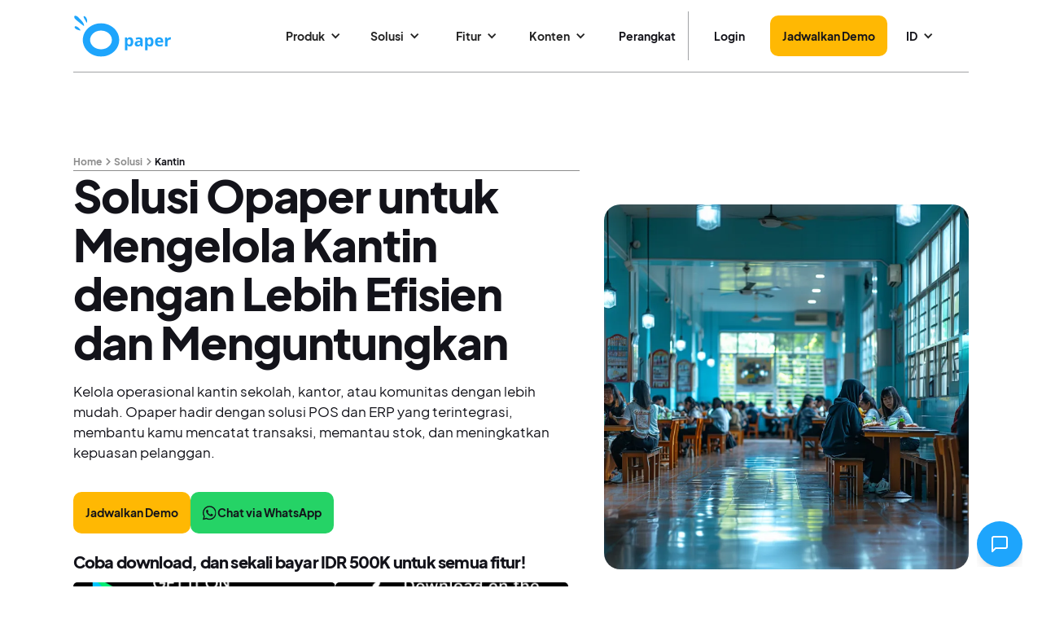

--- FILE ---
content_type: text/html
request_url: https://www.opaper.app/solusi/kantin
body_size: 15981
content:
<!DOCTYPE html><!-- Last Published: Fri Jan 16 2026 01:37:25 GMT+0000 (Coordinated Universal Time) --><html data-wf-domain="webflow.opaper.app" data-wf-page="673f62e01c50ef7bef7f945c" data-wf-site="60c109f95a7010052efd03cf" lang="id" data-wf-collection="673f62e01c50ef7bef7f942c" data-wf-item-slug="kantin"><head><meta charset="utf-8"/><title>Solusi Opaper untuk Mengelola Kantin dengan Lebih Efisien dan Menguntungkan</title><link rel="alternate" hrefLang="x-default" href="https://www.opaper.app/solusi/kantin"/><link rel="alternate" hrefLang="id" href="https://www.opaper.app/solusi/kantin"/><link rel="alternate" hrefLang="en" href="https://www.opaper.app/en/solution/cafeteria"/><meta content="Kelola operasional kantin sekolah, kantor, atau komunitas dengan lebih mudah. Opaper hadir dengan solusi POS dan ERP yang terintegrasi, membantu kamu mencatat transaksi, memantau stok, dan meningkatkan kepuasan pelanggan." name="description"/><meta content="Solusi Opaper untuk Mengelola Kantin dengan Lebih Efisien dan Menguntungkan" property="og:title"/><meta content="Kelola operasional kantin sekolah, kantor, atau komunitas dengan lebih mudah. Opaper hadir dengan solusi POS dan ERP yang terintegrasi, membantu kamu mencatat transaksi, memantau stok, dan meningkatkan kepuasan pelanggan." property="og:description"/><meta content="Solusi Opaper untuk Mengelola Kantin dengan Lebih Efisien dan Menguntungkan" property="twitter:title"/><meta content="Kelola operasional kantin sekolah, kantor, atau komunitas dengan lebih mudah. Opaper hadir dengan solusi POS dan ERP yang terintegrasi, membantu kamu mencatat transaksi, memantau stok, dan meningkatkan kepuasan pelanggan." property="twitter:description"/><meta property="og:type" content="website"/><meta content="summary_large_image" name="twitter:card"/><meta content="width=device-width, initial-scale=1" name="viewport"/><link href="https://cdn.prod.website-files.com/60c109f95a7010052efd03cf/css/opaper-7d6f89-6f1538adedeba13682660f7cc.webflow.shared.1afed2c88.min.css" rel="stylesheet" type="text/css" integrity="sha384-Gv7SyIF9G3L1oXGGLNbaL4Z2PdgtZmCDehyC1HNss41+GGyJ584OayBtziyuot8C" crossorigin="anonymous"/><link href="https://fonts.googleapis.com" rel="preconnect"/><link href="https://fonts.gstatic.com" rel="preconnect" crossorigin="anonymous"/><script src="https://ajax.googleapis.com/ajax/libs/webfont/1.6.26/webfont.js" type="text/javascript"></script><script type="text/javascript">WebFont.load({  google: {    families: ["PT Serif:400,400italic,700,700italic","Open Sans:300,300italic,400,400italic,600,600italic,700,700italic,800,800italic"]  }});</script><script type="text/javascript">!function(o,c){var n=c.documentElement,t=" w-mod-";n.className+=t+"js",("ontouchstart"in o||o.DocumentTouch&&c instanceof DocumentTouch)&&(n.className+=t+"touch")}(window,document);</script><link href="https://cdn.prod.website-files.com/60c109f95a7010052efd03cf/60c16e1ba7bb9b3f99d5a623_32.png" rel="shortcut icon" type="image/x-icon"/><link href="https://cdn.prod.website-files.com/60c109f95a7010052efd03cf/60c16e20887a0335852650a5_256.png" rel="apple-touch-icon"/><link href="https://www.opaper.app/solusi/kantin" rel="canonical"/><script src="https://www.google.com/recaptcha/api.js" type="text/javascript"></script><!-- Google Tag Manager -->
<script async>(function(w,d,s,l,i){w[l]=w[l]||[];w[l].push({'gtm.start':
new Date().getTime(),event:'gtm.js'});var f=d.getElementsByTagName(s)[0],
j=d.createElement(s),dl=l!='dataLayer'?'&l='+l:'';j.async=true;j.src=
'https://www.googletagmanager.com/gtm.js?id='+i+dl;f.parentNode.insertBefore(j,f);
})(window,document,'script','dataLayer','GTM-PJ6J843');</script>
<!-- End Google Tag Manager -->

<!--Schema Markup-->
<script type="application/ld+json">{
    "@context": "https://schema.org",
    "@type": "Corporation",
    "name": "Opaper",
    "alternateName": "PT. Opaper International Indonesia",
    "url": "https://www.opaper.app",
    "logo": "https://cdn.prod.website-files.com/60c109f95a7010052efd03cf/60c16e20887a0335852650a5_256.png",
    "sameAs": ["https://www.facebook.com/opaper.id/", "https://twitter.com/opaper_app", "https://www.instagram.com/opaper.app/", "https://www.youtube.com/channel/UCwa5x6Yb3StsUpV7N2-ujow", "https://www.linkedin.com/company/opaper/", "https://www.tiktok.com/@opaper_app", "https://www.google.com/search?kgmid=/g/11tcgzkhy3", "https://id.wikipedia.org/wiki/Opaper"],
    "@graph": [{
      "@context": "https://schema.org",
      "@type": "SiteNavigationElement",
      "@id": "https://www.opaper.app",
      "name": "Download di Play Store",
      "url": "https://play.google.com/store/apps/details?id=app.opaper.mobile"
    }, {
      "@context": "https://schema.org",
      "@type": "SiteNavigationElement",
      "@id": "https://www.opaper.app",
      "name": "Download di App Store",
      "url": "https://apps.apple.com/us/app/opaper-jualan-online-simpel/id1593079914"
    }]
  }</script>
<!--End of Schema Markup-->

<!-- Begin TikTok Pixel -->
<script>
		!function (w, d, t) {
		  w.TiktokAnalyticsObject=t;var ttq=w[t]=w[t]||[];ttq.methods=["page","track","identify","instances","debug","on","off","once","ready","alias","group","enableCookie","disableCookie"],ttq.setAndDefer=function(t,e){t[e]=function(){t.push([e].concat(Array.prototype.slice.call(arguments,0)))}};for(var i=0;i<ttq.methods.length;i++)ttq.setAndDefer(ttq,ttq.methods[i]);ttq.instance=function(t){for(var e=ttq._i[t]||[],n=0;n<ttq.methods.length;n++
)ttq.setAndDefer(e,ttq.methods[n]);return e},ttq.load=function(e,n){var i="https://analytics.tiktok.com/i18n/pixel/events.js";ttq._i=ttq._i||{},ttq._i[e]=[],ttq._i[e]._u=i,ttq._t=ttq._t||{},ttq._t[e]=+new Date,ttq._o=ttq._o||{},ttq._o[e]=n||{};n=document.createElement("script");n.type="text/javascript",n.async=!0,n.src=i+"?sdkid="+e+"&lib="+t;e=document.getElementsByTagName("script")[0];e.parentNode.insertBefore(n,e)};
		
		  ttq.load('CAGCD63C77U2AJB6UFL0');
		  ttq.page();
		}(window, document, 'ttq');
	</script>
<!-- End TikTok Pixel -->

<!-- Custom Styling -->
<style>
/* Scrollbar */
::-webkit-scrollbar {
  width: 5px;
  height: 5px;
  padding: 0 150px 0 150px;
}

/* Track */
::-webkit-scrollbar-track {
  background: #f1f1f1; 
}
 
/* Handle */
::-webkit-scrollbar-thumb {
  background: #5fbffd; 
}

/* Lumi widget */
.lumi-chat-widget-host {
  z-index:1000 !important;
}
.widget-expanded-panel {
  height: 500px !important;
}
.widget-toggle-button {
  background-color: #1ea5fc !important;  
}
.widget-toggle-button:hover {
  background-color: #1ea5fc !important;  
}
.widget-header {
  background-color: #1ea5fc !important;  
}
.lumi-chat-widget-host .send-button {
  background-color: #1ea5fc !important;  
}
.lumi-chat-widget-host .send-button:hover {
  background-color: #1ea5fc !important;  
}
  
/* Mobile */
@media only screen and (max-width: 600px) {
::-webkit-scrollbar {
  display: none;
}

.widget-expanded-panel {
  height: 70vh !important;
}

}
</style>
<!-- End Custom Scrollbar -->



<!-- Load the CSS -->
<link rel="stylesheet" href="https://cdn.jsdelivr.net/npm/@opaper/lumi-chat-widget@0.3.9/dist/lumi-chat-widget.css">

<!-- Load the Web Component JavaScript -->
<script type="module" src="https://cdn.jsdelivr.net/npm/@opaper/lumi-chat-widget@0.3.9/dist/lumi-chat-widget.wc.js"></script><meta name='robots' content='index, follow, max-image-preview:large, max-snippet:-1, max-video-preview:-1' /></head><body class="body-opaper-2025"><div data-animation="default" data-collapse="medium" data-duration="400" data-easing="ease-in" data-easing2="ease-out" data-doc-height="1" role="banner" class="navbar-opaper-2025 w-nav"><div class="navbar-container"><a href="/?r=0" class="brand-2024 w-nav-brand"><img src="https://cdn.prod.website-files.com/60c109f95a7010052efd03cf/6736d1decd6e21dbcd3bbaab_Vectors-Wrapper.svg" loading="lazy" width="150" height="65.06024169921875" alt="" class="logo"/></a><nav role="navigation" class="navigation-links w-nav-menu"><div data-hover="false" data-delay="0" data-w-id="c29c15d6-b99a-3344-94e2-2e17849fbf9b" class="navlink w-dropdown"><div class="dropdown-navlink w-dropdown-toggle"><div class="navlink-icon w-icon-dropdown-toggle"></div><div class="navlink-text">Produk</div></div><nav class="dropdown-list-2024 w-dropdown-list"><div class="w-layout-blockcontainer mega-menu-2024 w-container"><div class="new-mega-menu-desktop-2024"><img width="972.3818359375" height="972.3818359375" alt="" src="https://cdn.prod.website-files.com/60c109f95a7010052efd03cf/64d1316898784e7953213785_Vectors-Wrapper.svg" loading="lazy" class="vectors-wrapper-16"/><div class="container-mega-menu"><div class="column-mega-menu title"><div class="title-mega-menu">Produk Opaper</div><div class="subtitle-mega-menu">Buat bisnis kuliner kamu lebih untung dengan berbagai produk dari Opaper.</div></div><div class="column-mega-menu"><div class="fitur-title-mega-menu"><div class="title-fitur-mega-menu">POINT OF SALE</div></div><a href="/produk/point-of-sale" class="sub-fitur w-inline-block"><img src="https://cdn.prod.website-files.com/60c109f95a7010052efd03cf/6753a4ec63e3f12bc04b0ab5_opaper-atf-produk-pos.webp" loading="lazy" width="200" sizes="100vw" alt="" srcset="https://cdn.prod.website-files.com/60c109f95a7010052efd03cf/6753a4ec63e3f12bc04b0ab5_opaper-atf-produk-pos-p-500.webp 500w, https://cdn.prod.website-files.com/60c109f95a7010052efd03cf/6753a4ec63e3f12bc04b0ab5_opaper-atf-produk-pos-p-800.webp 800w, https://cdn.prod.website-files.com/60c109f95a7010052efd03cf/6753a4ec63e3f12bc04b0ab5_opaper-atf-produk-pos.webp 1080w" class="img-sub-fitur"/></a></div><div class="column-mega-menu"><div class="fitur-title-mega-menu"><div class="title-fitur-mega-menu">SISTEM ERP</div></div><a href="/produk/erp" class="sub-fitur w-inline-block"><img src="https://cdn.prod.website-files.com/60c109f95a7010052efd03cf/6753a4aeb690d9f703f10044_opaper-atf-produk-erp.webp" loading="lazy" width="200" sizes="100vw" alt="" srcset="https://cdn.prod.website-files.com/60c109f95a7010052efd03cf/6753a4aeb690d9f703f10044_opaper-atf-produk-erp-p-500.webp 500w, https://cdn.prod.website-files.com/60c109f95a7010052efd03cf/6753a4aeb690d9f703f10044_opaper-atf-produk-erp-p-800.webp 800w, https://cdn.prod.website-files.com/60c109f95a7010052efd03cf/6753a4aeb690d9f703f10044_opaper-atf-produk-erp.webp 1080w" class="img-sub-fitur"/></a></div><div class="column-mega-menu"><div class="fitur-title-mega-menu"><div class="title-fitur-mega-menu">CRM</div></div><a href="/produk/crm" class="sub-fitur w-inline-block"><img src="https://cdn.prod.website-files.com/60c109f95a7010052efd03cf/66bccd917cc939bf85a480ee_opaperLinkPro-cta_image_v2.webp" loading="lazy" width="200" sizes="100vw" alt="" srcset="https://cdn.prod.website-files.com/60c109f95a7010052efd03cf/66bccd917cc939bf85a480ee_opaperLinkPro-cta_image_v2-p-500.webp 500w, https://cdn.prod.website-files.com/60c109f95a7010052efd03cf/66bccd917cc939bf85a480ee_opaperLinkPro-cta_image_v2-p-800.webp 800w, https://cdn.prod.website-files.com/60c109f95a7010052efd03cf/66bccd917cc939bf85a480ee_opaperLinkPro-cta_image_v2-p-1080.webp 1080w, https://cdn.prod.website-files.com/60c109f95a7010052efd03cf/66bccd917cc939bf85a480ee_opaperLinkPro-cta_image_v2.webp 1272w" class="img-sub-fitur"/></a></div><div class="column-mega-menu"><div class="fitur-title-mega-menu"><div class="title-fitur-mega-menu">KDS</div></div><a href="/produk/kds" class="sub-fitur w-inline-block"><img src="https://cdn.prod.website-files.com/60c109f95a7010052efd03cf/6753a4bc8a1269042a4da2ce_opaper-atf-produk-kds.webp" loading="lazy" width="200" sizes="100vw" alt="" srcset="https://cdn.prod.website-files.com/60c109f95a7010052efd03cf/6753a4bc8a1269042a4da2ce_opaper-atf-produk-kds-p-500.webp 500w, https://cdn.prod.website-files.com/60c109f95a7010052efd03cf/6753a4bc8a1269042a4da2ce_opaper-atf-produk-kds-p-800.webp 800w, https://cdn.prod.website-files.com/60c109f95a7010052efd03cf/6753a4bc8a1269042a4da2ce_opaper-atf-produk-kds.webp 1080w" class="img-sub-fitur"/></a></div></div></div></div></nav></div><div data-hover="false" data-delay="0" data-w-id="c29c15d6-b99a-3344-94e2-2e17849fbfc8" class="navlink w-dropdown"><div class="dropdown-navlink w-dropdown-toggle"><div class="navlink-icon w-icon-dropdown-toggle"></div><div class="navlink-text">Solusi</div></div><nav class="dropdown-list-2024 w-dropdown-list"><div class="w-layout-blockcontainer mega-menu-2024 w-container"><div class="new-mega-menu-desktop-2024"><img width="972.3818359375" height="972.3818359375" alt="" src="https://cdn.prod.website-files.com/60c109f95a7010052efd03cf/64d1316898784e7953213785_Vectors-Wrapper.svg" loading="lazy" class="vectors-wrapper-16"/><div class="container-mega-menu"><div class="column-mega-menu title"><div class="title-mega-menu">Solusi Opaper</div><div class="subtitle-mega-menu">Apakah kamu punya salah satu bisnis ini? Jika ya, maka Opaper adalah solusi bisnismu.</div></div><div class="column-mega-menu"><div class="mega-menu-wrapper w-dyn-list"><div role="list" class="w-dyn-items"><div role="listitem" class="mega-menu-link w-dyn-item"><a href="/solusi/restoran" class="sub-fitur w-inline-block"><div class="sub-fitur-link_content"><div class="text-and-supporting-text"><div class="text-nav-mega-menu">Restoran</div></div></div></a></div><div role="listitem" class="mega-menu-link w-dyn-item"><a href="/solusi/coffee-shop" class="sub-fitur w-inline-block"><div class="sub-fitur-link_content"><div class="text-and-supporting-text"><div class="text-nav-mega-menu">Coffee Shop</div></div></div></a></div><div role="listitem" class="mega-menu-link w-dyn-item"><a href="/solusi/waralaba" class="sub-fitur w-inline-block"><div class="sub-fitur-link_content"><div class="text-and-supporting-text"><div class="text-nav-mega-menu">Franchise</div></div></div></a></div><div role="listitem" class="mega-menu-link w-dyn-item"><a href="/solusi/food-court" class="sub-fitur w-inline-block"><div class="sub-fitur-link_content"><div class="text-and-supporting-text"><div class="text-nav-mega-menu">Food Court</div></div></div></a></div></div></div></div><div class="column-mega-menu"><div class="mega-menu-wrapper w-dyn-list"><div role="list" class="w-dyn-items"><div role="listitem" class="mega-menu-link w-dyn-item"><a href="/solusi/katering" class="sub-fitur w-inline-block"><div class="sub-fitur-link_content"><div class="text-and-supporting-text"><div class="text-nav-mega-menu">Katering</div></div></div></a></div><div role="listitem" class="mega-menu-link w-dyn-item"><a href="/solusi/kantin" aria-current="page" class="sub-fitur w-inline-block w--current"><div class="sub-fitur-link_content"><div class="text-and-supporting-text"><div class="text-nav-mega-menu">Kantin</div></div></div></a></div><div role="listitem" class="mega-menu-link w-dyn-item"><a href="/solusi/event" class="sub-fitur w-inline-block"><div class="sub-fitur-link_content"><div class="text-and-supporting-text"><div class="text-nav-mega-menu">Event</div></div></div></a></div><div role="listitem" class="mega-menu-link w-dyn-item"><a href="/solusi/food-truck" class="sub-fitur w-inline-block"><div class="sub-fitur-link_content"><div class="text-and-supporting-text"><div class="text-nav-mega-menu">Food Truck</div></div></div></a></div></div></div></div></div></div></div></nav></div><div data-hover="false" data-delay="0" data-w-id="c29c15d6-b99a-3344-94e2-2e17849fc009" class="navlink w-dropdown"><div class="dropdown-navlink w-dropdown-toggle"><div class="navlink-icon w-icon-dropdown-toggle"></div><div class="navlink-text">Fitur</div></div><nav class="dropdown-list-2024 w-dropdown-list"><div class="w-layout-blockcontainer mega-menu-2024 w-container"><div class="new-mega-menu-desktop-2024"><img width="972.3818359375" height="972.3818359375" alt="" src="https://cdn.prod.website-files.com/60c109f95a7010052efd03cf/64d1316898784e7953213785_Vectors-Wrapper.svg" loading="lazy" class="vectors-wrapper-16"/><div class="container-mega-menu"><div class="column-mega-menu title"><div class="title-mega-menu">Fitur Opaper</div><div class="subtitle-mega-menu">Maksimalkan bisnis food &amp; beverage kamu dengan berbagai fitur dari Opaper.</div></div><div class="column-mega-menu"><div class="fitur-title-mega-menu"><div class="title-fitur-mega-menu">ORDER MANAGEMENT</div></div><div class="mega-menu-wrapper w-dyn-list"><div role="list" class="w-dyn-items"><div role="listitem" class="mega-menu-link w-dyn-item"><a href="/fitur/website-toko-online" class="sub-fitur w-inline-block"><div class="sub-fitur-link_content"><img width="24" height="24" alt="" src="https://cdn.prod.website-files.com/6212c5dfdff22d78304c0ef6/674c8535ab343cea11cb1036_icon-menu-online.svg" loading="lazy" class="icon-mega-menu"/><div class="text-and-supporting-text"><div class="text-nav-mega-menu">Website / Menu Online</div><div class="badge w-condition-invisible"><div class="badge-base"><div class="text-badge">Update</div></div></div></div></div></a></div><div role="listitem" class="mega-menu-link w-dyn-item"><a href="/fitur/qr-code" class="sub-fitur w-inline-block"><div class="sub-fitur-link_content"><img width="24" height="24" alt="" src="https://cdn.prod.website-files.com/6212c5dfdff22d78304c0ef6/674dbb75ed2dd875107ffe7c_icon-qr-menu.svg" loading="lazy" class="icon-mega-menu"/><div class="text-and-supporting-text"><div class="text-nav-mega-menu">QR Code</div><div class="badge w-condition-invisible"><div class="badge-base"><div class="text-badge">Update</div></div></div></div></div></a></div><div role="listitem" class="mega-menu-link w-dyn-item"><a href="/fitur/food-delivery" class="sub-fitur w-inline-block"><div class="sub-fitur-link_content"><img width="24" height="24" alt="" src="https://cdn.prod.website-files.com/6212c5dfdff22d78304c0ef6/674dca1f7bd55f8c9386c402_icon-food-delivery.svg" loading="lazy" class="icon-mega-menu"/><div class="text-and-supporting-text"><div class="text-nav-mega-menu">Food Delivery</div><div class="badge w-condition-invisible"><div class="badge-base"><div class="text-badge">Update</div></div></div></div></div></a></div><div role="listitem" class="mega-menu-link w-dyn-item"><a href="/fitur/kiosk" class="sub-fitur w-inline-block"><div class="sub-fitur-link_content"><img width="24" height="24" alt="" src="https://cdn.prod.website-files.com/6212c5dfdff22d78304c0ef6/674dd32a47f5dbe08de1deb3_icon-kiosk.svg" loading="lazy" class="icon-mega-menu"/><div class="text-and-supporting-text"><div class="text-nav-mega-menu">Kiosk</div><div class="badge"><div class="badge-base"><div class="text-badge">Update</div></div></div></div></div></a></div><div role="listitem" class="mega-menu-link w-dyn-item"><a href="/fitur/pembayaran" class="sub-fitur w-inline-block"><div class="sub-fitur-link_content"><img width="24" height="24" alt="" src="https://cdn.prod.website-files.com/6212c5dfdff22d78304c0ef6/674dd5fbd2f488f958f176e9_icon-pembayaran.svg" loading="lazy" class="icon-mega-menu"/><div class="text-and-supporting-text"><div class="text-nav-mega-menu">Pembayaran</div><div class="badge w-condition-invisible"><div class="badge-base"><div class="text-badge">Update</div></div></div></div></div></a></div><div role="listitem" class="mega-menu-link w-dyn-item"><a href="/fitur/food-court" class="sub-fitur w-inline-block"><div class="sub-fitur-link_content"><img width="24" height="24" alt="" src="https://cdn.prod.website-files.com/6212c5dfdff22d78304c0ef6/674e861faffca76bf6b5b979_icon-food-court.svg" loading="lazy" class="icon-mega-menu"/><div class="text-and-supporting-text"><div class="text-nav-mega-menu">Food Court</div><div class="badge w-condition-invisible"><div class="badge-base"><div class="text-badge">Update</div></div></div></div></div></a></div><div role="listitem" class="mega-menu-link w-dyn-item"><a href="/fitur/manajemen-meja" class="sub-fitur w-inline-block"><div class="sub-fitur-link_content"><img width="24" height="24" alt="" src="https://cdn.prod.website-files.com/6212c5dfdff22d78304c0ef6/674e8be5dd2d65428b955f6a_icon-manajemen-meja.svg" loading="lazy" class="icon-mega-menu"/><div class="text-and-supporting-text"><div class="text-nav-mega-menu">Manajemen Meja</div><div class="badge w-condition-invisible"><div class="badge-base"><div class="text-badge">Update</div></div></div></div></div></a></div></div></div></div><div class="column-mega-menu"><div class="fitur-title-mega-menu"><div class="title-fitur-mega-menu">OPERASIONAL &amp; BACK OFFICE</div></div><div class="mega-menu-wrapper w-dyn-list"><div role="list" class="w-dyn-items"><div role="listitem" class="mega-menu-link w-dyn-item"><a href="/fitur/laporan-keuangan" class="sub-fitur w-inline-block"><div class="sub-fitur-link_content"><img width="24" height="24" alt="" src="https://cdn.prod.website-files.com/6212c5dfdff22d78304c0ef6/674e91d8a975e357b2e8d34c_icon-laporan-keuangan.svg" loading="lazy" class="icon-mega-menu"/><div class="text-and-supporting-text"><div class="text-nav-mega-menu">Laporan Keuangan</div></div></div></a></div><div role="listitem" class="mega-menu-link w-dyn-item"><a href="/fitur/manajemen-inventory" class="sub-fitur w-inline-block"><div class="sub-fitur-link_content"><img width="24" height="24" alt="" src="https://cdn.prod.website-files.com/6212c5dfdff22d78304c0ef6/674e96d2b5cba69d8c7764d9_icon-manajemen-inventory.svg" loading="lazy" class="icon-mega-menu"/><div class="text-and-supporting-text"><div class="text-nav-mega-menu">Manajemen Inventory</div></div></div></a></div><div role="listitem" class="mega-menu-link w-dyn-item"><a href="/fitur/analitik" class="sub-fitur w-inline-block"><div class="sub-fitur-link_content"><img width="24" height="24" alt="" src="https://cdn.prod.website-files.com/6212c5dfdff22d78304c0ef6/674ea655c4d6cfbe694fb6c7_icon-analisa-data.svg" loading="lazy" class="icon-mega-menu"/><div class="text-and-supporting-text"><div class="text-nav-mega-menu">Analisa Data</div></div></div></a></div><div role="listitem" class="mega-menu-link w-dyn-item"><a href="/fitur/multi-outlet-manajemen" class="sub-fitur w-inline-block"><div class="sub-fitur-link_content"><img width="24" height="24" alt="" src="https://cdn.prod.website-files.com/6212c5dfdff22d78304c0ef6/674eae6c1cb862217fd0bf51_icon-manajemen-multi-outlet.svg" loading="lazy" class="icon-mega-menu"/><div class="text-and-supporting-text"><div class="text-nav-mega-menu">Manajemen Multi-outlet</div></div></div></a></div><div role="listitem" class="mega-menu-link w-dyn-item"><a href="/fitur/purchase-order" class="sub-fitur w-inline-block"><div class="sub-fitur-link_content"><img width="24" height="24" alt="" src="https://cdn.prod.website-files.com/6212c5dfdff22d78304c0ef6/674eb431242fba76abee7cc7_icon-purchase-order.svg" loading="lazy" class="icon-mega-menu"/><div class="text-and-supporting-text"><div class="text-nav-mega-menu">Purchase Order</div></div></div></a></div><div role="listitem" class="mega-menu-link w-dyn-item"><a href="/fitur/central-kitchen" class="sub-fitur w-inline-block"><div class="sub-fitur-link_content"><img width="24" height="24" alt="" src="https://cdn.prod.website-files.com/6212c5dfdff22d78304c0ef6/674ebb095c2c2cdb2f9dc630_icon-central-kitchen.svg" loading="lazy" class="icon-mega-menu"/><div class="text-and-supporting-text"><div class="text-nav-mega-menu">Central Kitchen</div></div></div></a></div></div></div></div><div class="column-mega-menu"><div class="fitur-title-mega-menu"><div class="title-fitur-mega-menu">CUSTOMER RELATIONS</div></div><div class="mega-menu-wrapper w-dyn-list"><div role="list" class="w-dyn-items"><div role="listitem" class="mega-menu-link w-dyn-item"><a href="/fitur/loyalty" class="sub-fitur w-inline-block"><div class="sub-fitur-link_content"><img width="24" height="24" alt="" src="https://cdn.prod.website-files.com/6212c5dfdff22d78304c0ef6/674ecc0b9ac3e900ff4edbc1_icon-loyalty.svg" loading="lazy" class="icon-mega-menu"/><div class="text-and-supporting-text"><div class="text-nav-mega-menu">Loyalty dan Poin</div></div></div></a></div><div role="listitem" class="mega-menu-link w-dyn-item"><a href="/fitur/data-pelanggan" class="sub-fitur w-inline-block"><div class="sub-fitur-link_content"><img width="24" height="24" alt="" src="https://cdn.prod.website-files.com/6212c5dfdff22d78304c0ef6/674ed7b713132cd085e99430_icon-data-pelanggan.svg" loading="lazy" class="icon-mega-menu"/><div class="text-and-supporting-text"><div class="text-nav-mega-menu">Data Pelanggan</div></div></div></a></div><div role="listitem" class="mega-menu-link w-dyn-item"><a href="/fitur/diskon-dan-promosi" class="sub-fitur w-inline-block"><div class="sub-fitur-link_content"><img width="24" height="24" alt="" src="https://cdn.prod.website-files.com/6212c5dfdff22d78304c0ef6/674eed9e28115d51cf79ad05_icon-diskon.svg" loading="lazy" class="icon-mega-menu"/><div class="text-and-supporting-text"><div class="text-nav-mega-menu">Diskon dan Promosi</div></div></div></a></div><div role="listitem" class="mega-menu-link w-dyn-item"><a href="/fitur/reservasi" class="sub-fitur w-inline-block"><div class="sub-fitur-link_content"><img width="24" height="24" alt="" src="https://cdn.prod.website-files.com/6212c5dfdff22d78304c0ef6/674ef1116ebca7dee698441c_icon-reservasi.svg" loading="lazy" class="icon-mega-menu"/><div class="text-and-supporting-text"><div class="text-nav-mega-menu">Reservasi</div></div></div></a></div></div></div><div class="fitur-title-mega-menu"><div class="title-fitur-mega-menu">EMPLOYEE MANAGEMENT</div></div><div class="mega-menu-wrapper w-dyn-list"><div role="list" class="w-dyn-items"><div role="listitem" class="mega-menu-link w-dyn-item"><a href="/fitur/manajemen-shift" class="sub-fitur w-inline-block"><div class="sub-fitur-link_content"><img width="24" height="24" alt="" src="https://cdn.prod.website-files.com/6212c5dfdff22d78304c0ef6/674f17e7ca278b9aea4bed75_icon-manajemen-tim.svg" loading="lazy" class="icon-mega-menu"/><div class="text-and-supporting-text"><div class="text-nav-mega-menu">Manajemen Tim &amp; Shift</div></div></div></a></div><div role="listitem" class="mega-menu-link w-dyn-item"><a href="/fitur/absensi" class="sub-fitur w-inline-block"><div class="sub-fitur-link_content"><img width="24" height="24" alt="" src="https://cdn.prod.website-files.com/6212c5dfdff22d78304c0ef6/674f1b50ad23fd756970e6a3_icon-absensi.svg" loading="lazy" class="icon-mega-menu"/><div class="text-and-supporting-text"><div class="text-nav-mega-menu">Absensi</div></div></div></a></div></div></div></div></div></div></div></nav></div><div data-hover="false" data-delay="0" data-w-id="c29c15d6-b99a-3344-94e2-2e17849fc09f" class="navlink w-dropdown"><div class="dropdown-navlink w-dropdown-toggle"><div class="navlink-icon w-icon-dropdown-toggle"></div><div class="navlink-text">Konten</div></div><nav class="dropdown-list-2024 w-dropdown-list"><div class="w-layout-blockcontainer mega-menu-2024 w-container"><div class="new-mega-menu-desktop-2024"><img width="972.3818359375" height="972.3818359375" alt="" src="https://cdn.prod.website-files.com/60c109f95a7010052efd03cf/64d1316898784e7953213785_Vectors-Wrapper.svg" loading="lazy" class="vectors-wrapper-16"/><div class="container-mega-menu"><div class="column-mega-menu title"><div class="title-mega-menu">Konten Opaper</div><div class="subtitle-mega-menu">Dapatkan berbagai inspirasi bisnis dan juga tools gratis yang bisa membantu kinerja bisnismu.</div><a href="/konten" class="small-yellow-button-icon w-inline-block"><div class="frame-3"><div>Semua Konten</div><div class="icon-5"><img src="https://cdn.prod.website-files.com/60c109f95a7010052efd03cf/64c7d9856021661056f3f137_Vectors-Wrapper.svg" loading="lazy" width="18" height="18" alt="" class="arrow-button"/></div></div></a></div><div class="column-mega-menu"><a href="/blog" class="sub-fitur w-inline-block"><div class="content-mega-menu"><img width="24" height="24" alt="" src="https://cdn.prod.website-files.com/60c109f95a7010052efd03cf/673f4a8c6c03f0945962d392_blog-icon.svg" loading="lazy" class="icon-mega-menu"/><div class="text-and-supporting-text"><div class="text-nav-mega-menu">Blog</div></div></div></a><a href="/tools-gratis" class="sub-fitur w-inline-block"><div class="content-5"><img width="24" height="24" alt="" src="https://cdn.prod.website-files.com/60c109f95a7010052efd03cf/673f4a9398e0dc6ba18614b1_tools-icon.svg" loading="lazy" class="icon-mega-menu"/><div class="text-and-supporting-text"><div class="text-nav-mega-menu">Tools &amp; Template Gratis</div></div></div></a><a href="/merchant" class="sub-fitur w-inline-block"><div class="content-6"><img width="24" height="24" alt="" src="https://cdn.prod.website-files.com/60c109f95a7010052efd03cf/673f4a924bf68e9e08ae127c_merchant-stories-icon.svg" loading="lazy" class="icon-mega-menu"/><div class="text-and-supporting-text"><div class="text-nav-mega-menu">Cerita Merchant</div></div></div></a><a href="/konten/istilah" class="sub-fitur w-inline-block"><div class="content-6"><img width="24" height="24" alt="" src="https://cdn.prod.website-files.com/60c109f95a7010052efd03cf/6825f9f3c34cff2e195e88d3_istilah.svg" loading="lazy" class="icon-mega-menu"/><div class="text-and-supporting-text"><div class="text-nav-mega-menu">Daftar Istilah</div></div></div></a></div><div class="column-mega-menu"><a href="/events" class="sub-fitur w-inline-block"><div class="sub-fitur-link_content"><img width="24" height="24" alt="" src="https://cdn.prod.website-files.com/60c109f95a7010052efd03cf/673f4a8df2692e8f9dcd75a3_events-icon.svg" loading="lazy" class="icon-mega-menu"/><div class="text-and-supporting-text"><div class="text-nav-mega-menu">Event</div></div></div></a><a href="/konten/press-release" class="sub-fitur w-inline-block"><div class="sub-fitur-link_content"><img width="24" height="24" alt="" src="https://cdn.prod.website-files.com/60c109f95a7010052efd03cf/67adfcc171c85a19c58f34d4_press-release.svg" loading="lazy" class="icon-mega-menu"/><div class="text-and-supporting-text"><div class="text-nav-mega-menu">Press Release</div></div></div></a><a href="https://intercom.help/pt-opaper-international-indonesia/en/" target="_blank" class="sub-fitur w-inline-block"><div class="sub-fitur-link_content"><img width="24" height="24" alt="" src="https://cdn.prod.website-files.com/60c109f95a7010052efd03cf/673f4a92119e2d2bf5c03ae2_support-icon.svg" loading="lazy" class="icon-mega-menu"/><div class="text-and-supporting-text"><div class="text-nav-mega-menu">Pusat Bantuan</div></div></div></a></div></div></div></div></nav></div><a href="https://www.opaper.app/produk" class="navlink w-nav-link">Perangkat</a><div class="locales-wrapper mobile w-locales-list"><div data-hover="false" data-delay="0" data-w-id="f999ceb0-6bcd-0f58-cd29-1b516cb73e72" class="navlink w-dropdown"><div class="dropdown-navlink w-dropdown-toggle"><div class="navlink-icon w-icon-dropdown-toggle"></div><div class="navlink-text locale">id</div></div><nav class="dropdown-list-2024 w-dropdown-list"><div role="list" class="locales-list w-locales-items"><div role="listitem" class="locale w-locales-item"><a hreflang="id" href="/solusi/kantin" aria-current="page" class="navlink-text locale w--current">id</a></div><div role="listitem" class="locale w-locales-item"><a hreflang="en" href="/en/solution/cafeteria" class="navlink-text locale">en</a></div></div></nav></div></div><div class="separate"></div><div class="sub-navigation-links"><a href="https://dashboard.opaper.app/" target="_blank" class="navlink w-nav-link">Login</a><a href="https://www.opaper.app/konten/lp/jadwalkan-demo?source=navbar" class="small-yellow-button-icon w-button">Jadwalkan Demo</a><div class="w-locales-list"><div data-hover="false" data-delay="0" class="navlink w-dropdown"><div class="dropdown-navlink w-dropdown-toggle"><div class="navlink-icon w-icon-dropdown-toggle"></div><div class="navlink-text locale">id</div></div><nav class="dropdown-list-2024 w-dropdown-list"><div role="list" class="locales-list w-locales-items"><div role="listitem" class="locale w-locales-item"><a hreflang="id" href="/solusi/kantin" aria-current="page" class="navlink-text locale w--current">id</a></div><div role="listitem" class="locale w-locales-item"><a hreflang="en" href="/en/solution/cafeteria" class="navlink-text locale">en</a></div></div></nav></div></div></div></nav><div class="mobile-navigation-links"><a href="https://dashboard.opaper.app/" target="_blank" class="navlink center w-nav-link">Login</a><a href="https://www.opaper.app/konten/lp/jadwalkan-demo?source=navbar_mobile" class="small-yellow-button-icon w-button">Jadwalkan Demo</a><div data-w-id="c29c15d6-b99a-3344-94e2-2e17849fc0db" class="mobile-menu-button w-nav-button"><div data-is-ix2-target="1" class="mobile-menu-lottie" data-w-id="c29c15d6-b99a-3344-94e2-2e17849fc0dc" data-animation-type="lottie" data-src="https://cdn.prod.website-files.com/60c109f95a7010052efd03cf/67384ad63c6b445a00fa43eb_hamburger-menu-2024.json" data-loop="0" data-direction="1" data-autoplay="0" data-renderer="svg" data-default-duration="0" data-duration="1.6166666666666667" data-ix2-initial-state="0"></div></div></div></div></div><main class="hero-2025"><div class="content-hero-2024 w-row"><div class="column-hero-left middle w-col w-col-7 w-col-stack"><div class="w-layout-vflex div-vertical-flex"><div class="w-layout-hflex breadcrumbs"><a href="https://www.opaper.app" class="breadcrumbs_category">Home</a><img src="https://cdn.prod.website-files.com/60c109f95a7010052efd03cf/6742ebfa74c3e2ac7df28a0d_chevron_grey.svg" loading="lazy" width="30" height="30" alt="" class="breadcrumbs-divider"/><a href="/solusi" class="breadcrumbs_category">Solusi</a><img src="https://cdn.prod.website-files.com/60c109f95a7010052efd03cf/6742ebfa74c3e2ac7df28a0d_chevron_grey.svg" loading="lazy" width="30" height="30" alt="" class="breadcrumbs-divider"/><a href="#" class="breadcrumbs_topic">Kantin</a></div><div class="w-layout-hflex separator-horizontal"></div><h1 class="h1-2025">Solusi Opaper untuk Mengelola Kantin dengan Lebih Efisien dan Menguntungkan</h1><div class="p-2025">Kelola operasional kantin sekolah, kantor, atau komunitas dengan lebih mudah. Opaper hadir dengan solusi POS dan ERP yang terintegrasi, membantu kamu mencatat transaksi, memantau stok, dan meningkatkan kepuasan pelanggan.</div><div class="w-layout-hflex cta-atf-wrapper v-flex"><a source="kantin" href="/konten/lp/jadwalkan-demo" class="small-yellow-button-icon w-button">Jadwalkan Demo</a><a href="https://wa.me/6282111118872?text=Hai%20tim%20Opaper%2C%20saya%20mengelola%20kafetaria%20dan%20tertarik%20dengan%20sistem%20digital%20untuk%20manajemen%20makanan%20dan%20pembayaran.%20Bisa%20bantu%20jelaskan%20solusinya%3F%20%5Bref.%3A%20%2Fsolusi%2Fkantin%5D" target="_blank" class="green-button-wa-icon w-inline-block"><img src="https://cdn.prod.website-files.com/60c109f95a7010052efd03cf/64cc8b09275fd59066c515c0_Vectors-Wrapper.svg" loading="lazy" alt="" class="arrow-button"/><div class="text-block-56">Chat via WhatsApp</div></a></div></div><div class="cta-atf-wrapper"><div class="cta-span">Coba download, dan sekali bayar IDR 500K untuk semua fitur!</div><div class="app-store-block"><a href="https://play.google.com/store/apps/details?id=app.opaper.mobile" target="_blank" class="appstore-link w-inline-block"><img src="https://cdn.prod.website-files.com/60c109f95a7010052efd03cf/64cc8b0448dfba4ff5325cb6_button-playstore.png" loading="lazy" width="161" height="47" alt="" class="button-playstore"/></a><a href="https://apps.apple.com/id/app/opaper-jualan-online-simpel/id1593079914" target="_blank" class="appstore-link w-inline-block"><img src="https://cdn.prod.website-files.com/60c109f95a7010052efd03cf/64cc8b04b3f458fa58b4da69_button-appstore.png" loading="lazy" width="143" height="47" alt="" class="button-playstore"/></a></div></div></div><div class="column-hero-right middle w-col w-col-5 w-col-stack"><img src="https://cdn.prod.website-files.com/6212c5dfdff22d78304c0ef6/674c76616067c08a0842115b_solusi-kantin_update-nov-2024_800px.webp" loading="eager" alt="" sizes="(max-width: 479px) 96vw, (max-width: 991px) 97vw, (max-width: 1439px) 40vw, 41vw" srcset="https://cdn.prod.website-files.com/6212c5dfdff22d78304c0ef6/674c76616067c08a0842115b_solusi-kantin_update-nov-2024_800px-p-500.webp 500w, https://cdn.prod.website-files.com/6212c5dfdff22d78304c0ef6/674c76616067c08a0842115b_solusi-kantin_update-nov-2024_800px.webp 800w" class="image-atf-2025 radius-20px"/></div></div></main><section class="section-2025 grey"><div class="w-layout-vflex title-section center"><h2 class="h2-2025 center _20px">Aplikasi POS yang Cocok untuk Kantin Sekolah ataupun Kantor</h2><div class="p-2025 center mobile-left-align">Mengelola kantin membutuhkan sistem yang sederhana namun mampu menangani banyak transaksi dengan cepat. Opaper POS dirancang khusus untuk kebutuhan operasional kantin, mulai dari pencatatan transaksi, pengelolaan stok, hingga mendukung berbagai metode pembayaran cashless.</div></div></section><section class="section-2025 black"><div class="w-layout-vflex title-section center"><h2 class="h2-2025 white center">Fitur Opaper untuk Kantin yang Lebih Terorganisir</h2><div class="p-2025 white center mobile-left-align">Dari dapur hingga transaksi pelanggan, Opaper menawarkan fitur yang membuat operasional kantin menjadi lebih efisien dan terkendali.</div></div><div class="fitur-recommendation-wrapper w-dyn-list"><div role="list" class="fitur-opaper-recommendation-list w-dyn-items w-row"><div role="listitem" class="fitur-opaper-recommendation-card w-dyn-item w-col w-col-6"><div class="fitur-opaper-recommendation"><div class="fitur-opaper-recommendation_img"><img src="https://cdn.prod.website-files.com/6212c5dfdff22d78304c0ef6/674dbb81f7cce732679925f8_fitur-qr-code_atf_1024w.webp" loading="lazy" width="595" height="350" alt="" sizes="(max-width: 767px) 96vw, (max-width: 1279px) 48vw, 595px" srcset="https://cdn.prod.website-files.com/6212c5dfdff22d78304c0ef6/674dbb81f7cce732679925f8_fitur-qr-code_atf_1024w-p-500.webp 500w, https://cdn.prod.website-files.com/6212c5dfdff22d78304c0ef6/674dbb81f7cce732679925f8_fitur-qr-code_atf_1024w-p-800.webp 800w, https://cdn.prod.website-files.com/6212c5dfdff22d78304c0ef6/674dbb81f7cce732679925f8_fitur-qr-code_atf_1024w.webp 1024w" class="image"/></div><div class="fitur-opaper-recommendation_text"><div class="fitur-opaper-recommendation_heading"><h3 class="fitur-opaper-recommendation_heading-text">QR Code</h3></div><div class="fitur-opaper-recommendation_heading"><div class="fitur-opaper-recommendation_desc">Optimalkan pengalaman pelanggan dengan QR Code Opaper untuk akses menu, pemesanan, dan pembayaran yang praktis.</div></div></div><a href="/fitur/qr-code" class="blue-text-button-icon w-inline-block"><div class="fitur-opaper-recommendation-link-text">Pelajari lebih lanjut</div><div class="icon-8"><img src="https://cdn.prod.website-files.com/60c109f95a7010052efd03cf/67401935fb798b7bc70546c4_Vectors-Wrapper.svg" loading="lazy" width="15" height="12" alt="" class="chevron-small-right"/></div></a></div></div><div role="listitem" class="fitur-opaper-recommendation-card w-dyn-item w-col w-col-6"><div class="fitur-opaper-recommendation"><div class="fitur-opaper-recommendation_img"><img src="https://cdn.prod.website-files.com/6212c5dfdff22d78304c0ef6/674c855c020cd411e839986e_fitur-website-menu-online_atf_1024w.webp" loading="lazy" width="595" height="350" alt="" sizes="(max-width: 767px) 96vw, (max-width: 1279px) 48vw, 595px" srcset="https://cdn.prod.website-files.com/6212c5dfdff22d78304c0ef6/674c855c020cd411e839986e_fitur-website-menu-online_atf_1024w-p-500.webp 500w, https://cdn.prod.website-files.com/6212c5dfdff22d78304c0ef6/674c855c020cd411e839986e_fitur-website-menu-online_atf_1024w-p-800.webp 800w, https://cdn.prod.website-files.com/6212c5dfdff22d78304c0ef6/674c855c020cd411e839986e_fitur-website-menu-online_atf_1024w.webp 1024w" class="image"/></div><div class="fitur-opaper-recommendation_text"><div class="fitur-opaper-recommendation_heading"><h3 class="fitur-opaper-recommendation_heading-text">Website / Menu Online</h3></div><div class="fitur-opaper-recommendation_heading"><div class="fitur-opaper-recommendation_desc">Manfaatkan website sekaligus menu online dari Opaper untuk menghadirkan pengalaman digital terbaik bagi pelangganmu, dari eksplorasi menu hingga pemesanan.</div></div></div><a href="/fitur/website-toko-online" class="blue-text-button-icon w-inline-block"><div class="fitur-opaper-recommendation-link-text">Pelajari lebih lanjut</div><div class="icon-8"><img src="https://cdn.prod.website-files.com/60c109f95a7010052efd03cf/67401935fb798b7bc70546c4_Vectors-Wrapper.svg" loading="lazy" width="15" height="12" alt="" class="chevron-small-right"/></div></a></div></div><div role="listitem" class="fitur-opaper-recommendation-card w-dyn-item w-col w-col-6"><div class="fitur-opaper-recommendation"><div class="fitur-opaper-recommendation_img"><img src="https://cdn.prod.website-files.com/6212c5dfdff22d78304c0ef6/674dd615e5dc7be532862400_fitur-pembayaran_atf_1024w.webp" loading="lazy" width="595" height="350" alt="" sizes="(max-width: 767px) 96vw, (max-width: 1279px) 48vw, 595px" srcset="https://cdn.prod.website-files.com/6212c5dfdff22d78304c0ef6/674dd615e5dc7be532862400_fitur-pembayaran_atf_1024w-p-500.webp 500w, https://cdn.prod.website-files.com/6212c5dfdff22d78304c0ef6/674dd615e5dc7be532862400_fitur-pembayaran_atf_1024w-p-800.webp 800w, https://cdn.prod.website-files.com/6212c5dfdff22d78304c0ef6/674dd615e5dc7be532862400_fitur-pembayaran_atf_1024w.webp 1024w" class="image"/></div><div class="fitur-opaper-recommendation_text"><div class="fitur-opaper-recommendation_heading"><h3 class="fitur-opaper-recommendation_heading-text">Pembayaran</h3></div><div class="fitur-opaper-recommendation_heading"><div class="fitur-opaper-recommendation_desc">Opaper terintegrasi dengan berbagai metode pembayaran online yang aman. Diantaranya; transfer, e-wallet, virtual account, QRIS, dan kartu kredit/debit.</div></div></div><a href="/fitur/pembayaran" class="blue-text-button-icon w-inline-block"><div class="fitur-opaper-recommendation-link-text">Pelajari lebih lanjut</div><div class="icon-8"><img src="https://cdn.prod.website-files.com/60c109f95a7010052efd03cf/67401935fb798b7bc70546c4_Vectors-Wrapper.svg" loading="lazy" width="15" height="12" alt="" class="chevron-small-right"/></div></a></div></div><div role="listitem" class="fitur-opaper-recommendation-card w-dyn-item w-col w-col-6"><div class="fitur-opaper-recommendation"><div class="fitur-opaper-recommendation_img"><img src="https://cdn.prod.website-files.com/6212c5dfdff22d78304c0ef6/674ef123b259108aa919e249_fitur-reservasi_atf_1024w.webp" loading="lazy" width="595" height="350" alt="" sizes="(max-width: 767px) 96vw, (max-width: 1279px) 48vw, 595px" srcset="https://cdn.prod.website-files.com/6212c5dfdff22d78304c0ef6/674ef123b259108aa919e249_fitur-reservasi_atf_1024w-p-500.webp 500w, https://cdn.prod.website-files.com/6212c5dfdff22d78304c0ef6/674ef123b259108aa919e249_fitur-reservasi_atf_1024w-p-800.webp 800w, https://cdn.prod.website-files.com/6212c5dfdff22d78304c0ef6/674ef123b259108aa919e249_fitur-reservasi_atf_1024w.webp 1024w" class="image"/></div><div class="fitur-opaper-recommendation_text"><div class="fitur-opaper-recommendation_heading"><h3 class="fitur-opaper-recommendation_heading-text">Reservasi</h3></div><div class="fitur-opaper-recommendation_heading"><div class="fitur-opaper-recommendation_desc">Permudah pengelolaan reservasi dengan sistem otomatis dari Opaper. Kelola pemesanan tempat dengan mudah, tanpa kesalahan, dan optimalkan pengalaman pelanggan.</div></div></div><a href="/fitur/reservasi" class="blue-text-button-icon w-inline-block"><div class="fitur-opaper-recommendation-link-text">Pelajari lebih lanjut</div><div class="icon-8"><img src="https://cdn.prod.website-files.com/60c109f95a7010052efd03cf/67401935fb798b7bc70546c4_Vectors-Wrapper.svg" loading="lazy" width="15" height="12" alt="" class="chevron-small-right"/></div></a></div></div><div role="listitem" class="fitur-opaper-recommendation-card w-dyn-item w-col w-col-6"><div class="fitur-opaper-recommendation"><div class="fitur-opaper-recommendation_img"><img src="https://cdn.prod.website-files.com/6212c5dfdff22d78304c0ef6/674ea0601f477f35945dc059_fitur-manajemen-inventory_atf_1024w.webp" loading="lazy" width="595" height="350" alt="" sizes="(max-width: 767px) 96vw, (max-width: 1279px) 48vw, 595px" srcset="https://cdn.prod.website-files.com/6212c5dfdff22d78304c0ef6/674ea0601f477f35945dc059_fitur-manajemen-inventory_atf_1024w-p-500.webp 500w, https://cdn.prod.website-files.com/6212c5dfdff22d78304c0ef6/674ea0601f477f35945dc059_fitur-manajemen-inventory_atf_1024w-p-800.webp 800w, https://cdn.prod.website-files.com/6212c5dfdff22d78304c0ef6/674ea0601f477f35945dc059_fitur-manajemen-inventory_atf_1024w.webp 1024w" class="image"/></div><div class="fitur-opaper-recommendation_text"><div class="fitur-opaper-recommendation_heading"><h3 class="fitur-opaper-recommendation_heading-text">Manajemen Inventory</h3></div><div class="fitur-opaper-recommendation_heading"><div class="fitur-opaper-recommendation_desc">Atur manajemen inventory langsung dari smartphone kamu. Nggak perlu komputer segede gaban. Atur semuanya dari genggaman kamu, dari mana saja.</div></div></div><a href="/fitur/manajemen-inventory" class="blue-text-button-icon w-inline-block"><div class="fitur-opaper-recommendation-link-text">Pelajari lebih lanjut</div><div class="icon-8"><img src="https://cdn.prod.website-files.com/60c109f95a7010052efd03cf/67401935fb798b7bc70546c4_Vectors-Wrapper.svg" loading="lazy" width="15" height="12" alt="" class="chevron-small-right"/></div></a></div></div><div role="listitem" class="fitur-opaper-recommendation-card w-dyn-item w-col w-col-6"><div class="fitur-opaper-recommendation"><div class="fitur-opaper-recommendation_img"><img src="https://cdn.prod.website-files.com/6212c5dfdff22d78304c0ef6/674e914363c4213fe2dc799d_fitur-laporan-keuangan_atf_1024w.webp" loading="lazy" width="595" height="350" alt="" sizes="(max-width: 767px) 96vw, (max-width: 1279px) 48vw, 595px" srcset="https://cdn.prod.website-files.com/6212c5dfdff22d78304c0ef6/674e914363c4213fe2dc799d_fitur-laporan-keuangan_atf_1024w-p-500.webp 500w, https://cdn.prod.website-files.com/6212c5dfdff22d78304c0ef6/674e914363c4213fe2dc799d_fitur-laporan-keuangan_atf_1024w-p-800.webp 800w, https://cdn.prod.website-files.com/6212c5dfdff22d78304c0ef6/674e914363c4213fe2dc799d_fitur-laporan-keuangan_atf_1024w.webp 1024w" class="image"/></div><div class="fitur-opaper-recommendation_text"><div class="fitur-opaper-recommendation_heading"><h3 class="fitur-opaper-recommendation_heading-text">Laporan Keuangan</h3></div><div class="fitur-opaper-recommendation_heading"><div class="fitur-opaper-recommendation_desc">Pantau arus kas, profit, dan pengeluaran bisnismu dengan laporan keuangan otomatis dari Opaper.</div></div></div><a href="/fitur/laporan-keuangan" class="blue-text-button-icon w-inline-block"><div class="fitur-opaper-recommendation-link-text">Pelajari lebih lanjut</div><div class="icon-8"><img src="https://cdn.prod.website-files.com/60c109f95a7010052efd03cf/67401935fb798b7bc70546c4_Vectors-Wrapper.svg" loading="lazy" width="15" height="12" alt="" class="chevron-small-right"/></div></a></div></div><div role="listitem" class="fitur-opaper-recommendation-card w-dyn-item w-col w-col-6"><div class="fitur-opaper-recommendation"><div class="fitur-opaper-recommendation_img"><img src="https://cdn.prod.website-files.com/6212c5dfdff22d78304c0ef6/674eb43dbd6125c473739b28_fitur-purchase-order_atf.webp" loading="lazy" width="595" height="350" alt="" sizes="(max-width: 767px) 96vw, (max-width: 1279px) 48vw, 595px" srcset="https://cdn.prod.website-files.com/6212c5dfdff22d78304c0ef6/674eb43dbd6125c473739b28_fitur-purchase-order_atf-p-500.webp 500w, https://cdn.prod.website-files.com/6212c5dfdff22d78304c0ef6/674eb43dbd6125c473739b28_fitur-purchase-order_atf-p-800.webp 800w, https://cdn.prod.website-files.com/6212c5dfdff22d78304c0ef6/674eb43dbd6125c473739b28_fitur-purchase-order_atf.webp 1024w" class="image"/></div><div class="fitur-opaper-recommendation_text"><div class="fitur-opaper-recommendation_heading"><h3 class="fitur-opaper-recommendation_heading-text">Purchase Order</h3></div><div class="fitur-opaper-recommendation_heading"><div class="fitur-opaper-recommendation_desc">Purchase order atau restock inventory lebih gampang pakai Opaper App. Tinggal klik dari dashboard, pesanan langsung terkirim lewat WhatsApp!</div></div></div><a href="/fitur/purchase-order" class="blue-text-button-icon w-inline-block"><div class="fitur-opaper-recommendation-link-text">Pelajari lebih lanjut</div><div class="icon-8"><img src="https://cdn.prod.website-files.com/60c109f95a7010052efd03cf/67401935fb798b7bc70546c4_Vectors-Wrapper.svg" loading="lazy" width="15" height="12" alt="" class="chevron-small-right"/></div></a></div></div><div role="listitem" class="fitur-opaper-recommendation-card w-dyn-item w-col w-col-6"><div class="fitur-opaper-recommendation"><div class="fitur-opaper-recommendation_img"><img src="https://cdn.prod.website-files.com/6212c5dfdff22d78304c0ef6/674eedb0632d89f688b9bfed_fitur-diskon-dan-promosi_atf_1024w.webp" loading="lazy" width="595" height="350" alt="" sizes="(max-width: 767px) 96vw, (max-width: 1279px) 48vw, 595px" srcset="https://cdn.prod.website-files.com/6212c5dfdff22d78304c0ef6/674eedb0632d89f688b9bfed_fitur-diskon-dan-promosi_atf_1024w-p-500.webp 500w, https://cdn.prod.website-files.com/6212c5dfdff22d78304c0ef6/674eedb0632d89f688b9bfed_fitur-diskon-dan-promosi_atf_1024w-p-800.webp 800w, https://cdn.prod.website-files.com/6212c5dfdff22d78304c0ef6/674eedb0632d89f688b9bfed_fitur-diskon-dan-promosi_atf_1024w.webp 1024w" class="image"/></div><div class="fitur-opaper-recommendation_text"><div class="fitur-opaper-recommendation_heading"><h3 class="fitur-opaper-recommendation_heading-text">Diskon dan Promosi</h3></div><div class="fitur-opaper-recommendation_heading"><div class="fitur-opaper-recommendation_desc">Tawarkan diskon dan promosi yang menarik dengan sistem yang mudah dikelola. Opaper mempermudah pembuatan dan pengelolaan promosi untuk meningkatkan penjualan dan menarik pelanggan baru.</div></div></div><a href="/fitur/diskon-dan-promosi" class="blue-text-button-icon w-inline-block"><div class="fitur-opaper-recommendation-link-text">Pelajari lebih lanjut</div><div class="icon-8"><img src="https://cdn.prod.website-files.com/60c109f95a7010052efd03cf/67401935fb798b7bc70546c4_Vectors-Wrapper.svg" loading="lazy" width="15" height="12" alt="" class="chevron-small-right"/></div></a></div></div><div role="listitem" class="fitur-opaper-recommendation-card w-dyn-item w-col w-col-6"><div class="fitur-opaper-recommendation"><div class="fitur-opaper-recommendation_img"><img src="https://cdn.prod.website-files.com/6212c5dfdff22d78304c0ef6/674ecc299039f2638cabd92c_fitur-loyalty-dan-poin_atf_1024w.webp" loading="lazy" width="595" height="350" alt="" sizes="(max-width: 767px) 96vw, (max-width: 1279px) 48vw, 595px" srcset="https://cdn.prod.website-files.com/6212c5dfdff22d78304c0ef6/674ecc299039f2638cabd92c_fitur-loyalty-dan-poin_atf_1024w-p-500.webp 500w, https://cdn.prod.website-files.com/6212c5dfdff22d78304c0ef6/674ecc299039f2638cabd92c_fitur-loyalty-dan-poin_atf_1024w-p-800.webp 800w, https://cdn.prod.website-files.com/6212c5dfdff22d78304c0ef6/674ecc299039f2638cabd92c_fitur-loyalty-dan-poin_atf_1024w.webp 1024w" class="image"/></div><div class="fitur-opaper-recommendation_text"><div class="fitur-opaper-recommendation_heading"><h3 class="fitur-opaper-recommendation_heading-text">Loyalty dan Poin</h3></div><div class="fitur-opaper-recommendation_heading"><div class="fitur-opaper-recommendation_desc">Buat loyalty program untuk pelangganmu dengan Opaper. Pererat hubungan dengan customer loyalmu dengan memberikan promo khusus untuk mereka.</div></div></div><a href="/fitur/loyalty" class="blue-text-button-icon w-inline-block"><div class="fitur-opaper-recommendation-link-text">Pelajari lebih lanjut</div><div class="icon-8"><img src="https://cdn.prod.website-files.com/60c109f95a7010052efd03cf/67401935fb798b7bc70546c4_Vectors-Wrapper.svg" loading="lazy" width="15" height="12" alt="" class="chevron-small-right"/></div></a></div></div></div></div></section><section class="section-2025 grey"><div class="w-layout-vflex title-section center"><h2 class="h2-2025 center">Produk Opaper yang Tepat untuk Bisnis Kantinmu</h2><div class="p-2025 center mobile-left-align">Opaper menyediakan berbagai solusi produk untuk mendukung operasional kantin secara optimal. Produk unggulan kami untuk kantin:</div></div><div class="w-layout-grid grid-produk"><div class="grid-produk-card"><div class="produk-opaper-recommendation"><div class="produk-opaper-recommendation_img"><img src="https://cdn.prod.website-files.com/60c109f95a7010052efd03cf/6753a4ec63e3f12bc04b0ab5_opaper-atf-produk-pos.webp" loading="lazy" width="595" height="350" alt="" srcset="https://cdn.prod.website-files.com/60c109f95a7010052efd03cf/6753a4ec63e3f12bc04b0ab5_opaper-atf-produk-pos-p-500.webp 500w, https://cdn.prod.website-files.com/60c109f95a7010052efd03cf/6753a4ec63e3f12bc04b0ab5_opaper-atf-produk-pos-p-800.webp 800w, https://cdn.prod.website-files.com/60c109f95a7010052efd03cf/6753a4ec63e3f12bc04b0ab5_opaper-atf-produk-pos.webp 1080w" sizes="(max-width: 767px) 100vw, 595px" class="image"/></div><div class="produk-opaper-recommendation_text"><div class="produk-opaper-recommendation_heading"><div>Aplikasi Kasir khusus Bisnis Kuliner</div></div><div class="produk-opaper-recommendation_text"><div>Aplikasi kasir (POS) Opaper, tanpa biaya bulanan. Bisa diakses dari smartphone, tablet, hingga komputer desktop.</div></div></div><a href="/produk/point-of-sale" target="_blank" class="small-yellow-button-icon w-button">Pelajari produk ini</a></div></div><div class="grid-produk-card"><div class="produk-opaper-recommendation"><div class="produk-opaper-recommendation_img"><img src="https://cdn.prod.website-files.com/60c109f95a7010052efd03cf/6753a4aeb690d9f703f10044_opaper-atf-produk-erp.webp" loading="lazy" width="595" height="350" alt="" srcset="https://cdn.prod.website-files.com/60c109f95a7010052efd03cf/6753a4aeb690d9f703f10044_opaper-atf-produk-erp-p-500.webp 500w, https://cdn.prod.website-files.com/60c109f95a7010052efd03cf/6753a4aeb690d9f703f10044_opaper-atf-produk-erp-p-800.webp 800w, https://cdn.prod.website-files.com/60c109f95a7010052efd03cf/6753a4aeb690d9f703f10044_opaper-atf-produk-erp.webp 1080w" sizes="(max-width: 767px) 100vw, 595px" class="image"/></div><div class="produk-opaper-recommendation_text"><div class="produk-opaper-recommendation_heading"><div>Sistem ERP khusus Kuliner</div></div><div class="produk-opaper-recommendation_text"><div>Permudah pembelian stok bahan baku dari supplier secara otomatis. Laporan inventori akurat dan mudah dimengerti oleh karyawan dengan sistem FIFO.</div></div></div><a href="/produk/erp" target="_blank" class="small-yellow-button-icon w-button">Pelajari produk ini</a></div></div><div class="grid-produk-card"><div class="produk-opaper-recommendation"><div class="produk-opaper-recommendation_img"><img src="https://cdn.prod.website-files.com/60c109f95a7010052efd03cf/66bcca3434030dea499fcca8_opaperConnect_atf-image.webp" loading="lazy" width="595" height="350" alt="" srcset="https://cdn.prod.website-files.com/60c109f95a7010052efd03cf/66bcca3434030dea499fcca8_opaperConnect_atf-image-p-500.webp 500w, https://cdn.prod.website-files.com/60c109f95a7010052efd03cf/66bcca3434030dea499fcca8_opaperConnect_atf-image-p-800.webp 800w, https://cdn.prod.website-files.com/60c109f95a7010052efd03cf/66bcca3434030dea499fcca8_opaperConnect_atf-image-p-1080.webp 1080w, https://cdn.prod.website-files.com/60c109f95a7010052efd03cf/66bcca3434030dea499fcca8_opaperConnect_atf-image.webp 1272w" sizes="(max-width: 767px) 100vw, 595px" class="image"/></div><div class="produk-opaper-recommendation_text"><div class="produk-opaper-recommendation_heading"><div>Sistem CRM tanpa ribet</div></div><div class="produk-opaper-recommendation_text"><div>Fitur all-in-one CRM dengan teknologi pintar yang mampu memberikan analisis data mengenai customer-mu agar lebih personalized.</div></div></div><a href="/produk/crm" target="_blank" class="small-yellow-button-icon w-button">Pelajari produk ini</a></div></div></div></section><section class="section-2025"><div class="title-section center"><h2 class="h2-2025 center">Apa kata mereka?</h2><div class="p-2025 center _60-percent_width">Cari tahu  cerita, pengalaman, dan kesan dari para merchant kami, setelah mereka menggunakan Opaper dan memaksimalkan fitur-fiturnya</div></div><div class="merchant-grid-wrapper w-dyn-list"><div role="list" class="merchant-grid-list w-dyn-items"><div role="listitem" class="merchant-grid-item w-dyn-item"><a style="background-image:url(&quot;https://cdn.prod.website-files.com/6212c5dfdff22d78304c0ef6/64015e25a23acf311e04b307_64015cee4aacf416c3e1a05e_coworking-kyl-fip-upi_merchant-feat_mobile.webp&quot;)" href="/merchant/coworking-space-fip-upi" class="merchant-image-pic w-inline-block"><div class="merchant-image-pic_cta"><div class="pic-info_details"><div class="merchant-grid-cta">Coworking Space FIP UPI memaksimalkan metode pembayaran cashless dari menu online Opaper App. Flow operasional order dan payment menjadi lebih efisien.</div></div></div></a></div><div role="listitem" class="merchant-grid-item w-dyn-item"><a style="background-image:url(&quot;https://cdn.prod.website-files.com/6212c5dfdff22d78304c0ef6/65e16d8fb83369436632f636_hd-foodhall_merchant-feat_mobile.webp&quot;)" href="/merchant/hd-foodhall-antapani" class="merchant-image-pic w-inline-block"><div class="merchant-image-pic_cta"><div class="pic-info_details"><div class="merchant-grid-cta">Ikuti kisah HD Foodhall Antapani meningkatkan efisiensi flow bisnis kuliner dan transparansi antara tenant dan pengelola food court menggunakan Opaper App.</div></div></div></a></div></div></div></section><div class="section-2025 black"><div class="w-layout-vflex title-section center"><h2 class="subheading-2025 white">Opaper App  Mempercepat Proses Orderan Pelanggan</h2><div class="h2-2025 blue center">5 langkah proses Opaper  yang mempermudah Bisnismu</div></div><div data-current="Step 01" data-easing="ease" data-duration-in="200" data-duration-out="200" class="tabs-number w-tabs"><div class="tab-number-content w-tab-content"><div data-w-tab="Step 01" class="w-tab-pane w--tab-active"><div class="div-tab-number-pane reverse"><div class="div-tab-number-pane_content"><div class="tab-number-description-block black"><div class="tab-number-description"><div class="tab-number-description-heading white">Scan QR Menu</div><p class="tab-number-desc-text white">Customer bisa langsung duduk dan scan <a href="https://www.opaper.app/blog/qr-code-menu" target="_blank" class="link">QR code</a> yang ada di meja.<br/><br/>Tak perlu panggil server, langsung akses <a href="https://www.opaper.app/blog/optimalkan-restoran-dengan-pemesanan-menu-online" target="_blank" class="link">menu digital online</a>. <br/></p></div></div></div><div class="div-tab-number-pane_image"><img width="400" height="400" alt="" src="https://cdn.prod.website-files.com/60c109f95a7010052efd03cf/667acebf62c586c25b6cf2bd_step_01.webp" loading="eager" class="tab-number-img"/></div></div></div><div data-w-tab="Step 02" class="w-tab-pane"><div class="div-tab-number-pane reverse"><div class="div-tab-number-pane_content"><div class="tab-number-description-block black"><div class="tab-number-description"><div class="tab-number-description-heading white">Pilih Menu Favorit</div><p class="tab-number-desc-text white">Menu online kamu bisa diakses langsung dari browser pelanggan kamu. <br/><br/>Nggak perlu unduh aplikasi lagi.</p></div></div></div><div class="div-tab-number-pane_image"><img width="400" height="400" alt="" src="https://cdn.prod.website-files.com/60c109f95a7010052efd03cf/667acec1a576ddf9645bc6cb_step_02.webp" loading="eager" class="tab-number-img"/></div></div></div><div data-w-tab="Step 03" class="w-tab-pane"><div class="div-tab-number-pane reverse"><div class="div-tab-number-pane_content"><div class="tab-number-description-block black"><div class="tab-number-description"><div class="tab-number-description-heading white">Bayar langsung dari Meja</div><p class="tab-number-desc-text white">Pelanggan kamu bisa bayar langsung dari meja <a href="https://www.opaper.app/blog/cara-mengurangi-jumlah-antrian-pelanggan" target="_blank" class="link">tanpa harus menunggu dalam antrian</a> panjang.<br/><br/>Tersedia berbagai pilihan <a href="https://www.opaper.app/blog/metode-pembayaran-online-populer-di-indonesia" target="_blank" class="link">metode pembayaran</a>.</p></div></div></div><div class="div-tab-number-pane_image"><img width="400" height="400" alt="" src="https://cdn.prod.website-files.com/60c109f95a7010052efd03cf/667acec27dee2f60b03cf365_step_03.webp" loading="eager" class="tab-number-img"/></div></div></div><div data-w-tab="Step 04" class="w-tab-pane"><div class="div-tab-number-pane reverse"><div class="div-tab-number-pane_content"><div class="tab-number-description-block black"><div class="tab-number-description"><div class="tab-number-description-heading white">Struk untuk Dapur &amp; Pembeli tercetak otomatis</div><p class="tab-number-desc-text white">Struk akan tercetak otomatis pada <a href="https://www.opaper.app/blog/cetak-struk-printer-bluetooth" target="_blank" class="link">printer bluetooth</a> di kasir dan juga dapur.<br/><br/>Memperkecil kesalahan pencatatan pemesanan sekaligus <a href="https://www.opaper.app/blog/penyebab-kecurangan-staff-di-dalam-bisnis-fnb" target="_blank" class="link">potensi kecurangan</a>.</p></div></div></div><div class="div-tab-number-pane_image"><img width="400" height="400" alt="" src="https://cdn.prod.website-files.com/60c109f95a7010052efd03cf/667acec662440f300480a4f5_step_04.webp" loading="eager" class="tab-number-img"/></div></div></div><div data-w-tab="Step 05" class="w-tab-pane"><div class="div-tab-number-pane reverse"><div class="div-tab-number-pane_content"><div class="tab-number-description-block black"><div class="tab-number-description"><div class="tab-number-description-heading white">Pesanan Siap Diantar oleh Server</div><p class="tab-number-desc-text white">Rincian pesanan, nomor meja, dan total pembayaran akan tercatat secara otomatis dalam <a href="https://www.opaper.app/blog/aplikasi-point-of-sales" target="_blank" class="link">POS</a> kamu.<br/><br/>Pelanggan kamu juga akan mendapat notifikasi bila pemesanan mereka sudah masuk.</p></div></div></div><div class="div-tab-number-pane_image"><img width="400" height="400" alt="" src="https://cdn.prod.website-files.com/60c109f95a7010052efd03cf/667acec8811f5a5ef9a3c144_step_05.webp" loading="eager" class="tab-number-img"/></div></div></div></div><div class="tab-number-title_navbar w-tab-menu"><a data-w-tab="Step 01" class="tab-number-link black w-inline-block w-tab-link w--current"><div class="tab-number-title-text">01</div></a><a data-w-tab="Step 02" class="tab-number-link black w-inline-block w-tab-link"><div class="tab-number-title-text">02</div></a><a data-w-tab="Step 03" class="tab-number-link black w-inline-block w-tab-link"><div class="tab-number-title-text">03</div></a><a data-w-tab="Step 04" class="tab-number-link black w-inline-block w-tab-link"><div class="tab-number-title-text">04</div></a><a data-w-tab="Step 05" class="tab-number-link black w-inline-block w-tab-link"><div class="tab-number-title-text">05</div></a></div></div></div><section class="section-2025"><div class="cta-block kds"><div class="cta-content"><div class="heading3 nospace">IDR 500rb sekali bayar, sudah dapat sistem canggih?</div><div class="w-layout-hflex cta-atf-wrapper v-flex"><a source="kantin" href="/konten/lp/jadwalkan-demo" class="small-yellow-button-icon w-button">Jadwalkan Demo</a><a href="https://wa.me/6282111118872?text=Hai%20tim%20Opaper%2C%20saya%20mengelola%20kafetaria%20dan%20tertarik%20dengan%20sistem%20digital%20untuk%20manajemen%20makanan%20dan%20pembayaran.%20Bisa%20bantu%20jelaskan%20solusinya%3F%20%5Bref.%3A%20%2Fsolusi%2Fkantin%5D" target="_blank" class="green-button-wa-icon w-inline-block"><img src="https://cdn.prod.website-files.com/60c109f95a7010052efd03cf/64cc8b09275fd59066c515c0_Vectors-Wrapper.svg" loading="lazy" alt="" class="arrow-button"/><div class="text-block-56">Chat via WhatsApp</div></a></div></div><div class="cta-content _220h"><img src="https://cdn.prod.website-files.com/60c109f95a7010052efd03cf/6736fae53921123a3f348ba0_img-dual-screen-atf.webp" loading="lazy" width="395" sizes="(max-width: 479px) 100vw, 395px" alt="" srcset="https://cdn.prod.website-files.com/60c109f95a7010052efd03cf/6736fae53921123a3f348ba0_img-dual-screen-atf-p-500.webp 500w, https://cdn.prod.website-files.com/60c109f95a7010052efd03cf/6736fae53921123a3f348ba0_img-dual-screen-atf.webp 525w" class="image-cta-produk"/></div></div></section><section class="section-2025 grey"><h2 class="h2-2025 center">FAQ</h2><div class="_2-col-faq-content w-row"><div class="faq-column w-col w-col-6 w-col-stack"><div class="faq-item"><div data-hover="false" data-delay="0" data-w-id="ed5fcf52-ed2d-2e3f-a34c-ca801559b520" class="faq-question-link w-dropdown"><div class="faq-question-link-dropdown w-dropdown-toggle"><div class="faq-question">Apakah Opaper cocok untuk kantin dengan volume transaksi tinggi dalam waktu singkat?</div><div style="display:flex" class="faq-icon-plus"><img src="https://cdn.prod.website-files.com/60c109f95a7010052efd03cf/6721764e8a4a58282714ed83_plus-circle.svg" loading="lazy" alt="" class="faq-icon-svg"/></div><div style="display:none" class="faq-icon-min"><img src="https://cdn.prod.website-files.com/60c109f95a7010052efd03cf/6721764e99ce3ce15b01c784_minus-circle.svg" loading="lazy" alt="" class="faq-icon-svg"/></div></div><nav class="faq-desc-dropdown w-dropdown-list"><div class="faq-desc-div"><p class="faq-desc">Ya, Opaper POS dirancang untuk menangani transaksi dengan cepat dan efisien, sehingga sangat cocok untuk kantin yang melayani banyak pelanggan pada jam tertentu, seperti saat istirahat sekolah atau makan siang kantor.</p></div></nav></div></div><div class="faq-item"><div data-hover="false" data-delay="0" data-w-id="ed5fcf52-ed2d-2e3f-a34c-ca801559b536" class="faq-question-link w-dropdown"><div class="faq-question-link-dropdown w-dropdown-toggle"><div class="faq-question">Bisakah Opaper membantu saya memantau stok bahan makanan di kantin?</div><div style="display:flex" class="faq-icon-plus"><img src="https://cdn.prod.website-files.com/60c109f95a7010052efd03cf/6721764e8a4a58282714ed83_plus-circle.svg" loading="lazy" alt="" class="faq-icon-svg"/></div><div style="display:none" class="faq-icon-min"><img src="https://cdn.prod.website-files.com/60c109f95a7010052efd03cf/6721764e99ce3ce15b01c784_minus-circle.svg" loading="lazy" alt="" class="faq-icon-svg"/></div></div><nav class="faq-desc-dropdown w-dropdown-list"><div class="faq-desc-div"><p class="faq-desc">Tentu saja! Dengan fitur manajemen stok otomatis, kamu bisa melacak ketersediaan bahan baku secara real-time dan mendapatkan notifikasi jika stok mulai menipis.</p></div></nav></div></div></div><div class="faq-column w-col w-col-6 w-col-stack"><div class="faq-item"><div data-hover="false" data-delay="0" data-w-id="ed5fcf52-ed2d-2e3f-a34c-ca801559b569" class="faq-question-link w-dropdown"><div class="faq-question-link-dropdown w-dropdown-toggle"><div class="faq-question">Apakah Opaper mendukung sistem pembayaran cashless?</div><div style="display:flex" class="faq-icon-plus"><img src="https://cdn.prod.website-files.com/60c109f95a7010052efd03cf/6721764e8a4a58282714ed83_plus-circle.svg" loading="lazy" alt="" class="faq-icon-svg"/></div><div style="display:none" class="faq-icon-min"><img src="https://cdn.prod.website-files.com/60c109f95a7010052efd03cf/6721764e99ce3ce15b01c784_minus-circle.svg" loading="lazy" alt="" class="faq-icon-svg"/></div></div><nav class="faq-desc-dropdown w-dropdown-list"><div class="faq-desc-div"><p class="faq-desc">Ya, Opaper POS mendukung berbagai metode pembayaran modern, seperti QRIS, e-wallet (OVO, GoPay, dll.), dan kartu debit/kredit, sehingga memudahkan pelanggan yang tidak membawa uang tunai.</p></div></nav></div></div><div class="faq-item"><div data-hover="false" data-delay="0" data-w-id="ed5fcf52-ed2d-2e3f-a34c-ca801559b576" class="faq-question-link w-dropdown"><div class="faq-question-link-dropdown w-dropdown-toggle"><div class="faq-question">Apakah Opaper bisa menghasilkan laporan harian secara otomatis?</div><div style="display:flex" class="faq-icon-plus"><img src="https://cdn.prod.website-files.com/60c109f95a7010052efd03cf/6721764e8a4a58282714ed83_plus-circle.svg" loading="lazy" alt="" class="faq-icon-svg"/></div><div style="display:none" class="faq-icon-min"><img src="https://cdn.prod.website-files.com/60c109f95a7010052efd03cf/6721764e99ce3ce15b01c784_minus-circle.svg" loading="lazy" alt="" class="faq-icon-svg"/></div></div><nav class="faq-desc-dropdown w-dropdown-list"><div class="faq-desc-div"><p class="faq-desc">Ya, Opaper secara otomatis menghasilkan laporan harian yang mencakup penjualan, performa produk, dan analisis lainnya, membantu kamu mengambil keputusan dengan cepat dan akurat.</p></div></nav></div></div></div></div></section><section id="tipe-bisnis" class="section-2025"><div class="w-layout-vflex title-section center"><h2 class="h2-2025 center">Dikembangkan khusus bagi bisnis food &amp; beverages</h2><div class="subheading-2025">Cari tahu bagaimana Opaper memberikan solusi untuk berbagai tipe bisnis kuliner ini.</div></div><div data-delay="4000" data-animation="slide" class="slider-solusi-container w-slider" data-autoplay="false" data-easing="ease" data-hide-arrows="true" data-disable-swipe="false" data-autoplay-limit="0" data-nav-spacing="5" data-duration="500" data-infinite="false"><div class="mask-slider-fitur w-slider-mask"><div id="restoran" class="slide-fitur w-slide"><a href="https://www.opaper.app/solusi/restoran" class="listitemsolusi-image-container w-inline-block"><div class="container-img-solusi"><div class="solusi-image-pic restoran"><div class="solusi-image-pic_cta"><div class="pic-info_details"><div class="solusi-cta">Aplikasi Kasir dan Point of Sale Cloud untuk Restoran Kamu</div></div></div><div class="solusibutton"><img src="https://cdn.prod.website-files.com/60c109f95a7010052efd03cf/66ddbc9fa3763daba571d54d_arrow-key-takeaways.svg" loading="lazy" alt="" class="solusibutton-image"/></div></div></div></a></div><div id="coffee-shop" class="slide-fitur w-slide"><a href="https://www.opaper.app/solusi/coffee-shop" class="listitemsolusi-image-container w-inline-block"><div class="container-img-solusi"><div class="solusi-image-pic coffee-shop"><div class="solusi-image-pic_cta"><div class="pic-info_details"><div class="solusi-cta">Solusi Bisnis Coffee Shop Termurah dan Termudah</div></div></div><div class="solusibutton"><img src="https://cdn.prod.website-files.com/60c109f95a7010052efd03cf/66ddbc9fa3763daba571d54d_arrow-key-takeaways.svg" loading="lazy" alt="" class="solusibutton-image"/></div></div></div></a></div><div id="franchise" class="slide-fitur w-slide"><a href="https://www.opaper.app/solusi/waralaba" class="listitemsolusi-image-container w-inline-block"><div class="container-img-solusi"><div class="solusi-image-pic franchise"><div class="solusi-image-pic_cta"><div class="pic-info_details"><div class="solusi-cta">Solusi Sistem ERP khusus Franchise Food &amp; Beverages</div></div></div><div class="solusibutton"><img src="https://cdn.prod.website-files.com/60c109f95a7010052efd03cf/66ddbc9fa3763daba571d54d_arrow-key-takeaways.svg" loading="lazy" alt="" class="solusibutton-image"/></div></div></div></a></div><div id="food-court" class="slide-fitur w-slide"><a href="https://www.opaper.app/solusi/food-court" class="listitemsolusi-image-container w-inline-block"><div class="container-img-solusi"><div class="solusi-image-pic food-court"><div class="solusi-image-pic_cta"><div class="pic-info_details"><div class="solusi-cta">Manajemen tenant dan owner food court jadi lebih rapi</div></div></div><div class="solusibutton"><img src="https://cdn.prod.website-files.com/60c109f95a7010052efd03cf/66ddbc9fa3763daba571d54d_arrow-key-takeaways.svg" loading="lazy" alt="" class="solusibutton-image"/></div></div></div></a></div><div id="kantin" class="slide-fitur w-condition-invisible w-slide"><a href="https://www.opaper.app/solusi/kantin" class="listitemsolusi-image-container w-inline-block"><div class="container-img-solusi"><div class="solusi-image-pic kantin"><div class="solusi-image-pic_cta"><div class="pic-info_details"><div class="solusi-cta">Pangkas keribetan antrian dan operasional kantin dengan Opaper</div></div></div><div class="solusibutton"><img src="https://cdn.prod.website-files.com/60c109f95a7010052efd03cf/66ddbc9fa3763daba571d54d_arrow-key-takeaways.svg" loading="lazy" alt="" class="solusibutton-image"/></div></div></div></a></div><div id="katering" class="slide-fitur w-slide"><a href="https://www.opaper.app/solusi/katering" class="listitemsolusi-image-container w-inline-block"><div class="container-img-solusi"><div class="solusi-image-pic katering"><div class="solusi-image-pic_cta"><div class="pic-info_details"><div class="solusi-cta">Solusi Bisnis Katering paling Lengkap dan Murah</div></div></div><div class="solusibutton"><img src="https://cdn.prod.website-files.com/60c109f95a7010052efd03cf/66ddbc9fa3763daba571d54d_arrow-key-takeaways.svg" loading="lazy" alt="" class="solusibutton-image"/></div></div></div></a></div><div id="event" class="slide-fitur w-slide"><a href="https://www.opaper.app/solusi/event" class="listitemsolusi-image-container w-inline-block"><div class="container-img-solusi"><div class="solusi-image-pic event"><div class="solusi-image-pic_cta"><div class="pic-info_details"><div class="solusi-cta">Sentralisasikan transaksi tenant di event yang kamu handle</div></div></div><div class="solusibutton"><img src="https://cdn.prod.website-files.com/60c109f95a7010052efd03cf/66ddbc9fa3763daba571d54d_arrow-key-takeaways.svg" loading="lazy" alt="" class="solusibutton-image"/></div></div></div></a></div><div id="food-truck" class="slide-fitur w-slide"><a href="https://www.opaper.app/solusi/food-truck" class="listitemsolusi-image-container w-inline-block"><div class="container-img-solusi"><div class="solusi-image-pic food-truck"><div class="solusi-image-pic_cta"><div class="pic-info_details"><div class="solusi-cta">Kurangi keribetan antrian dan transaksi pelanggan setia food truck kamu</div></div></div><div class="solusibutton"><img src="https://cdn.prod.website-files.com/60c109f95a7010052efd03cf/66ddbc9fa3763daba571d54d_arrow-key-takeaways.svg" loading="lazy" alt="" class="solusibutton-image"/></div></div></div></a></div></div><div class="left-arrow w-slider-arrow-left"><img src="https://cdn.prod.website-files.com/60c109f95a7010052efd03cf/674333f3156afcafa414af7a_arrow_chevron_black.svg" loading="lazy" width="30" alt="" class="arrow-slider-solusi _180deg"/></div><div class="right-arrow w-slider-arrow-right"><img src="https://cdn.prod.website-files.com/60c109f95a7010052efd03cf/674333f3156afcafa414af7a_arrow_chevron_black.svg" loading="lazy" width="30" alt="" class="arrow-slider-solusi"/></div><div class="slide-nav hide w-slider-nav"></div></div></section><section class="section-2025"><div style="height:15em" class="div_rich-text-small"><div class="rich-text-home-small w-richtext"><h3><strong>Solusi Opaper untuk Kantin yang Modern dan Efisien</strong></h3><p>Mengelola kantin, baik di sekolah, kantor, maupun komunitas, bukanlah pekerjaan yang mudah. Kamu harus menangani banyak transaksi dalam waktu singkat, memastikan stok bahan makanan selalu cukup, dan memberikan layanan terbaik untuk pelanggan. Dengan solusi dari Opaper, semua tantangan ini bisa diatasi dengan lebih mudah.</p><h4><strong>Transaksi Cepat dengan POS Sederhana</strong></h4><p>Opaper POS dirancang untuk membantu kantin menangani transaksi dengan cepat dan tanpa kesalahan. Sistem yang user-friendly memudahkan staf kantin untuk mengoperasikan mesin kasir, bahkan saat melayani pelanggan dalam jumlah besar.</p><h4><strong>Pantau Stok dengan Real-Time</strong></h4><p>Manajemen stok adalah kunci keberhasilan kantin. Dengan fitur <strong>manajemen stok otomatis</strong> dari Opaper, kamu bisa melacak ketersediaan bahan baku dan mencegah kekurangan stok, bahkan di jam-jam sibuk.</p><h4><strong>Dukung Berbagai Metode Pembayaran</strong></h4><p>Di era cashless, pelanggan lebih sering menggunakan e-wallet atau QRIS untuk membayar makanan. Dengan Opaper POS, kamu dapat menerima berbagai metode pembayaran modern, membuat pengalaman pelanggan lebih nyaman.</p><h4><strong>Sistem Pre-Order untuk Antrean yang Lebih Cepat</strong></h4><p>Antrean panjang sering menjadi masalah di kantin. Dengan fitur <strong>pre-order</strong>, pelanggan bisa memesan makanan lebih awal dan mengambilnya saat jam istirahat, mengurangi waktu tunggu dan meningkatkan kepuasan mereka.</p><h4><strong>Loyalty Program untuk Meningkatkan Pelanggan Tetap</strong></h4><p>Fitur <strong>loyalty program</strong> memungkinkan kamu memberikan reward kepada pelanggan tetap, seperti diskon atau poin yang dapat ditukarkan. Ini tidak hanya meningkatkan loyalitas pelanggan tetapi juga mendorong mereka untuk lebih sering berbelanja di kantinmu.</p><h4><strong>Kesimpulan: Mengelola Kantin Jadi Lebih Mudah dengan Opaper</strong></h4><p>Dengan fitur-fitur seperti POS cepat, manajemen stok otomatis, dan program loyalitas, Opaper adalah solusi lengkap untuk bisnis kantin. Apapun jenis kantin yang kamu kelola, Opaper siap membantu kamu memberikan layanan terbaik dan meningkatkan keuntungan.</p><p>‍</p></div></div><a data-w-id="e2d823cb-e41a-9327-ddd9-09837e61aee7" style="-webkit-transform:translate3d(0, -50%, 0) scale3d(1, 1, 1) rotateX(0) rotateY(0) rotateZ(0) skew(0, 0);-moz-transform:translate3d(0, -50%, 0) scale3d(1, 1, 1) rotateX(0) rotateY(0) rotateZ(0) skew(0, 0);-ms-transform:translate3d(0, -50%, 0) scale3d(1, 1, 1) rotateX(0) rotateY(0) rotateZ(0) skew(0, 0);transform:translate3d(0, -50%, 0) scale3d(1, 1, 1) rotateX(0) rotateY(0) rotateZ(0) skew(0, 0)" href="#" class="read-more_link w-inline-block"><div style="display:block" class="read-more_text lebih-banyak">Baca lebih banyak</div><div style="display:none" class="read-more_text lebih-sedikit">Baca lebih sedikit</div></a></section><footer class="footer-2024"><div class="top-footer-2024"><div class="footer-contents-2024"><div class="logo-and-supporting-text"><div class="logo-and-desc-footer"><img width="148.487060546875" height="62.91315841674805" alt="" src="https://cdn.prod.website-files.com/60c109f95a7010052efd03cf/64cc8b0355ef2856dd1d6abe_Vectors-Wrapper.svg" loading="lazy" class="logo-footer"/><p class="p-footer">Opaper App adalah partner untuk memajukan Bisnis Food &amp; Beverage dengan fitur dan layanan tercanggih dengan teknologi Artificial Intelligence di Indonesia.<br/><br/>PT. Opaper International Indonesia resmi terdaftar di Kementerian Komunikasi dan Informatika Indonesia.</p></div><div class="app-store-block footer"><a href="https://play.google.com/store/apps/details?id=app.opaper.mobile" target="_blank" class="appstore-link w-inline-block"><img width="161" height="47" alt="" src="https://cdn.prod.website-files.com/60c109f95a7010052efd03cf/64cc8b0448dfba4ff5325cb6_button-playstore.png" loading="lazy" class="button-playstore playstore"/></a><a href="https://apps.apple.com/id/app/opaper-jualan-online-simpel/id1593079914" target="_blank" class="appstore-link w-inline-block"><img width="143" height="47" alt="" src="https://cdn.prod.website-files.com/60c109f95a7010052efd03cf/64cc8b04b3f458fa58b4da69_button-appstore.png" loading="lazy" class="button-playstore appstore"/></a><a rel="nofollow" href="https://pse.kominfo.go.id/tdpse-detail/6514" target="_blank" class="appstore-link w-inline-block"><img src="https://cdn.prod.website-files.com/60c109f95a7010052efd03cf/67562217d96257851ee5e37a_pse-terdaftar.png.webp" loading="lazy" alt="" class="image _80w"/></a></div></div><div class="footer-links-container"><div class="footer-links-column"><div class="heading">PRODUK</div><div class="footer-links"><a href="https://www.opaper.app/produk#bundling-price" class="footer-link-btn w-inline-block"><div class="text-footer-btn">Perangkat</div><div class="badge"><div class="badge-base"><div class="text-badge">Update</div></div></div></a><a href="/produk/point-of-sale" class="footer-link-btn w-inline-block"><div class="text-footer-btn">Point of Sale</div></a><a href="/produk/erp" class="footer-link-btn w-inline-block"><div class="text-footer-btn">ERP</div></a><a href="/produk/crm" class="footer-link-btn w-inline-block"><div class="text-footer-btn">CRM</div></a><a href="/produk/kds" class="footer-link-btn w-inline-block"><div class="text-footer-btn">KDS</div></a><a href="/fitur" class="footer-link-btn w-inline-block"><div class="text-footer-btn">Fitur</div></a><a href="/solusi" class="footer-link-btn w-inline-block"><div class="text-footer-btn">Solusi</div></a></div></div><div class="footer-links-column"><div class="heading">KONTEN</div><div class="footer-links"><a href="/blog" class="footer-link-btn w-inline-block"><div class="text-footer-btn">Blog</div></a><a href="/events" class="footer-link-btn w-inline-block"><div class="text-footer-btn">Events</div></a><a href="https://intercom.help/pt-opaper-international-indonesia/en/" target="_blank" class="footer-link-btn w-inline-block"><div class="text-footer-btn">Bantuan</div></a><a href="/tools-gratis" class="footer-link-btn w-inline-block"><div class="text-footer-btn">Tools &amp; Template</div></a><a href="/kejutan" class="footer-link-btn w-inline-block"><div class="text-footer-btn">Referrals</div></a></div></div><div class="footer-links-column"><div class="heading">PERUSAHAAN</div><div class="footer-links"><a href="/tentang" class="footer-link-btn w-inline-block"><div class="text-footer-btn">Tentang Kami</div></a><a href="https://wa.me/6282111118872?text=Hai%2C%20saya%20baru%20mengunjungi%20website%20Opaper%20dan%20ingin%20tahu%20lebih%20banyak%20lagi%20tentang%20aplikasi%20Opaper.%20Apakah%20bisa%20dibantu%3F%20%5Bref.%3A%20id-footer%5D" target="_blank" class="footer-link-btn w-inline-block"><div class="text-footer-btn">Kontak Kami</div></a><a href="/terms" class="footer-link-btn w-inline-block"><div class="text-footer-btn">Syarat dan Ketentuan</div></a><a href="/privacy" class="footer-link-btn w-inline-block"><div class="text-footer-btn">Kebijakan Privasi</div></a></div></div></div></div></div><div class="bottom-footer-2024"><div class="footer-contents-2024 flex-horizontal-tablet reverse-vertical-flex"><div class="footer-text">© 2025 PT. Opaper International Indonesia.</div><div class="social-icons"><a href="https://www.facebook.com/opaper.id/" target="_blank" class="social-icons-btn-footer w-inline-block"><img width="24" height="23.854219436645508" alt="" src="https://cdn.prod.website-files.com/60c109f95a7010052efd03cf/64cc8b05b67a067ece3285b4_Vectors-Wrapper.svg" loading="lazy" class="social-media-icons"/></a><a href="https://www.instagram.com/opaper.app/" target="_blank" class="social-icons-btn-footer w-inline-block"><img width="24.000043869018555" height="24" alt="" src="https://cdn.prod.website-files.com/60c109f95a7010052efd03cf/64cc8b06842d3b8fa010f91d_Vectors-Wrapper.svg" loading="lazy" class="social-media-icons"/></a><a href="https://www.youtube.com/channel/UCwa5x6Yb3StsUpV7N2-ujow" target="_blank" class="social-icons-btn-footer w-inline-block"><img width="28.436542510986328" height="20" alt="" src="https://cdn.prod.website-files.com/60c109f95a7010052efd03cf/64cc8b06c6d151bec3e605b1_Vectors-Wrapper.svg" loading="lazy" class="social-media-icons"/></a><a href="https://twitter.com/opaper_app" target="_blank" class="social-icons-btn-footer w-inline-block"><img width="24" height="19.50071907043457" alt="" src="https://cdn.prod.website-files.com/60c109f95a7010052efd03cf/64cc8b074316acb1a826e17a_Vectors-Wrapper.svg" loading="lazy" class="social-media-icons"/></a><a href="https://id.linkedin.com/company/opaper" target="_blank" class="social-icons-btn-footer w-inline-block"><img width="24" height="24" alt="" src="https://cdn.prod.website-files.com/60c109f95a7010052efd03cf/64cc8b08842d3b8fa010fa95_Vectors-Wrapper.svg" loading="lazy" class="social-media-icons"/></a><a href="https://www.tiktok.com/@opaper.app" target="_blank" class="social-icons-btn-footer w-inline-block"><img width="20.5" height="24" alt="" src="https://cdn.prod.website-files.com/60c109f95a7010052efd03cf/64cc8b09e7fe931e5ac00087_Vectors-Wrapper.svg" loading="lazy" class="social-media-icons"/></a><a href="https://api.whatsapp.com/send/?phone=6282111118872" target="_blank" class="social-icons-btn-footer w-inline-block"><img width="24" height="24.109067916870117" alt="" src="https://cdn.prod.website-files.com/60c109f95a7010052efd03cf/64cc8b09275fd59066c515c0_Vectors-Wrapper.svg" loading="lazy" class="social-media-icons"/></a></div></div></div></footer><script src="https://d3e54v103j8qbb.cloudfront.net/js/jquery-3.5.1.min.dc5e7f18c8.js?site=60c109f95a7010052efd03cf" type="text/javascript" integrity="sha256-9/aliU8dGd2tb6OSsuzixeV4y/faTqgFtohetphbbj0=" crossorigin="anonymous"></script><script src="https://cdn.prod.website-files.com/60c109f95a7010052efd03cf/js/webflow.schunk.e0c428ff9737f919.js" type="text/javascript" integrity="sha384-ar82P9eriV3WGOD8Lkag3kPxxkFE9GSaSPalaC0MRlR/5aACGoFQNfyqt0dNuYvt" crossorigin="anonymous"></script><script src="https://cdn.prod.website-files.com/60c109f95a7010052efd03cf/js/webflow.schunk.9192ca526f0a66b9.js" type="text/javascript" integrity="sha384-f4mr8/FMYU7ftJcZO7PkZongW6iwv0yzbXoNuorWljBZoaGRxJvdnvU8InZxwF6L" crossorigin="anonymous"></script><script src="https://cdn.prod.website-files.com/60c109f95a7010052efd03cf/js/webflow.schunk.121b0d7ff03e0f4a.js" type="text/javascript" integrity="sha384-xmxYNW5cjPqRkOstIN2AtIcrlQOgIF4k5PmI7WPxkrTXkUGtbSKaezRTaxUTpIEs" crossorigin="anonymous"></script><script src="https://cdn.prod.website-files.com/60c109f95a7010052efd03cf/js/webflow.a6c5060a.090e89ccb8546a00.js" type="text/javascript" integrity="sha384-mQfzMzVmfyYz10oM0EEWiaq12ze8lEy5GlDsVP0Zy1h2+4xXy+Lpio3+VpA9KiDs" crossorigin="anonymous"></script><!-- Google Tag Manager (noscript) -->
<noscript><iframe src="https://www.googletagmanager.com/ns.html?id=GTM-PJ6J843"
height="0" width="0" style="display:none;visibility:hidden"></iframe></noscript>
<!-- End Google Tag Manager (noscript) -->


<!-- Begin TikTok Event -->
<script type="text/javascript">
document.getElementById("button-demo-popup").onclick = function(){
    ttq.track('ClickButton')
 }
document.getElementById("button-demo").onclick = function(){
    ttq.track('ClickButton')
 }
document.getElementById("play-store-button").onclick = function(){
    ttq.track('Download')
 }
document.getElementById("app-store-button").onclick = function(){
    ttq.track('Download')
 }
</script>
<!-- End TikTok Event -->

<!-- Intercom Edited
<script>
  var intercomLoader = function() {
   (function(){var w=window;var ic=w.Intercom;if(typeof ic==="function"){ic('reattach_activator');ic('update',w.intercomSettings);}else{var d=document;var i=function(){i.c(arguments);};i.q=[];i.c=function(args){i.q.push(args);};w.Intercom=i;var l=function(){var s=d.createElement('script');s.type='text/javascript';s.async=true;s.src='https://widget.intercom.io/widget/awo9zx4l';var x=d.getElementsByTagName('script')[0];x.parentNode.insertBefore(s, x);};if(document.readyState==='complete'){l();}else if(w.attachEvent){w.attachEvent('onload',l);}else{w.addEventListener('load',l,false);}}})();
   window.Intercom('boot', {
    app_id: 'awo9zx4l'
   })
   window.removeEventListener('scroll', intercomLoader);
  }
  window.addEventListener('scroll', intercomLoader);
 </script>
  End of Intercom Edited-->

<!-- Use the custom element -->
<lumi-chat-widget
  organisation-id="606a0a96-51a6-435f-819f-c9a93a82e9ef"  <!-- 👈 Your organization ID will be auto-filled here -->
  initial-expanded="true"
></lumi-chat-widget><script type="application/ld+json">
{
  "@context": "https://schema.org/", 
  "@type": "BreadcrumbList", 
  "itemListElement": [{
    "@type": "ListItem", 
    "position": 1, 
    "name": "Home",
    "item": "https://www.opaper.app"  
  },{
    "@type": "ListItem", 
    "position": 2, 
    "name": "Solusi",
    "item": "https://www.opaper.app/solusi"  
  },{
    "@type": "ListItem", 
    "position": 3, 
    "name": "Kantin",
    "item": "https://www.opaper.app/solusi/kantin"  
  }]
}
</script><script defer src="https://static.cloudflareinsights.com/beacon.min.js/vcd15cbe7772f49c399c6a5babf22c1241717689176015" integrity="sha512-ZpsOmlRQV6y907TI0dKBHq9Md29nnaEIPlkf84rnaERnq6zvWvPUqr2ft8M1aS28oN72PdrCzSjY4U6VaAw1EQ==" data-cf-beacon='{"version":"2024.11.0","token":"0a01cbe1901d48babb93c6458869b3cc","server_timing":{"name":{"cfCacheStatus":true,"cfEdge":true,"cfExtPri":true,"cfL4":true,"cfOrigin":true,"cfSpeedBrain":true},"location_startswith":null}}' crossorigin="anonymous"></script>
</body></html>

--- FILE ---
content_type: text/css
request_url: https://cdn.prod.website-files.com/60c109f95a7010052efd03cf/css/opaper-7d6f89-6f1538adedeba13682660f7cc.webflow.shared.1afed2c88.min.css
body_size: 47869
content:
html{-webkit-text-size-adjust:100%;-ms-text-size-adjust:100%;font-family:sans-serif}body{margin:0}article,aside,details,figcaption,figure,footer,header,hgroup,main,menu,nav,section,summary{display:block}audio,canvas,progress,video{vertical-align:baseline;display:inline-block}audio:not([controls]){height:0;display:none}[hidden],template{display:none}a{background-color:#0000}a:active,a:hover{outline:0}abbr[title]{border-bottom:1px dotted}b,strong{font-weight:700}dfn{font-style:italic}h1{margin:.67em 0;font-size:2em}mark{color:#000;background:#ff0}small{font-size:80%}sub,sup{vertical-align:baseline;font-size:75%;line-height:0;position:relative}sup{top:-.5em}sub{bottom:-.25em}img{border:0}svg:not(:root){overflow:hidden}hr{box-sizing:content-box;height:0}pre{overflow:auto}code,kbd,pre,samp{font-family:monospace;font-size:1em}button,input,optgroup,select,textarea{color:inherit;font:inherit;margin:0}button{overflow:visible}button,select{text-transform:none}button,html input[type=button],input[type=reset]{-webkit-appearance:button;cursor:pointer}button[disabled],html input[disabled]{cursor:default}button::-moz-focus-inner,input::-moz-focus-inner{border:0;padding:0}input{line-height:normal}input[type=checkbox],input[type=radio]{box-sizing:border-box;padding:0}input[type=number]::-webkit-inner-spin-button,input[type=number]::-webkit-outer-spin-button{height:auto}input[type=search]{-webkit-appearance:none}input[type=search]::-webkit-search-cancel-button,input[type=search]::-webkit-search-decoration{-webkit-appearance:none}legend{border:0;padding:0}textarea{overflow:auto}optgroup{font-weight:700}table{border-collapse:collapse;border-spacing:0}td,th{padding:0}@font-face{font-family:webflow-icons;src:url([data-uri])format("truetype");font-weight:400;font-style:normal}[class^=w-icon-],[class*=\ w-icon-]{speak:none;font-variant:normal;text-transform:none;-webkit-font-smoothing:antialiased;-moz-osx-font-smoothing:grayscale;font-style:normal;font-weight:400;line-height:1;font-family:webflow-icons!important}.w-icon-slider-right:before{content:""}.w-icon-slider-left:before{content:""}.w-icon-nav-menu:before{content:""}.w-icon-arrow-down:before,.w-icon-dropdown-toggle:before{content:""}.w-icon-file-upload-remove:before{content:""}.w-icon-file-upload-icon:before{content:""}*{box-sizing:border-box}html{height:100%}body{color:#333;background-color:#fff;min-height:100%;margin:0;font-family:Arial,sans-serif;font-size:14px;line-height:20px}img{vertical-align:middle;max-width:100%;display:inline-block}html.w-mod-touch *{background-attachment:scroll!important}.w-block{display:block}.w-inline-block{max-width:100%;display:inline-block}.w-clearfix:before,.w-clearfix:after{content:" ";grid-area:1/1/2/2;display:table}.w-clearfix:after{clear:both}.w-hidden{display:none}.w-button{color:#fff;line-height:inherit;cursor:pointer;background-color:#3898ec;border:0;border-radius:0;padding:9px 15px;text-decoration:none;display:inline-block}input.w-button{-webkit-appearance:button}html[data-w-dynpage] [data-w-cloak]{color:#0000!important}.w-code-block{margin:unset}pre.w-code-block code{all:inherit}.w-optimization{display:contents}.w-webflow-badge,.w-webflow-badge>img{box-sizing:unset;width:unset;height:unset;max-height:unset;max-width:unset;min-height:unset;min-width:unset;margin:unset;padding:unset;float:unset;clear:unset;border:unset;border-radius:unset;background:unset;background-image:unset;background-position:unset;background-size:unset;background-repeat:unset;background-origin:unset;background-clip:unset;background-attachment:unset;background-color:unset;box-shadow:unset;transform:unset;direction:unset;font-family:unset;font-weight:unset;color:unset;font-size:unset;line-height:unset;font-style:unset;font-variant:unset;text-align:unset;letter-spacing:unset;-webkit-text-decoration:unset;text-decoration:unset;text-indent:unset;text-transform:unset;list-style-type:unset;text-shadow:unset;vertical-align:unset;cursor:unset;white-space:unset;word-break:unset;word-spacing:unset;word-wrap:unset;transition:unset}.w-webflow-badge{white-space:nowrap;cursor:pointer;box-shadow:0 0 0 1px #0000001a,0 1px 3px #0000001a;visibility:visible!important;opacity:1!important;z-index:2147483647!important;color:#aaadb0!important;overflow:unset!important;background-color:#fff!important;border-radius:3px!important;width:auto!important;height:auto!important;margin:0!important;padding:6px!important;font-size:12px!important;line-height:14px!important;text-decoration:none!important;display:inline-block!important;position:fixed!important;inset:auto 12px 12px auto!important;transform:none!important}.w-webflow-badge>img{position:unset;visibility:unset!important;opacity:1!important;vertical-align:middle!important;display:inline-block!important}h1,h2,h3,h4,h5,h6{margin-bottom:10px;font-weight:700}h1{margin-top:20px;font-size:38px;line-height:44px}h2{margin-top:20px;font-size:32px;line-height:36px}h3{margin-top:20px;font-size:24px;line-height:30px}h4{margin-top:10px;font-size:18px;line-height:24px}h5{margin-top:10px;font-size:14px;line-height:20px}h6{margin-top:10px;font-size:12px;line-height:18px}p{margin-top:0;margin-bottom:10px}blockquote{border-left:5px solid #e2e2e2;margin:0 0 10px;padding:10px 20px;font-size:18px;line-height:22px}figure{margin:0 0 10px}ul,ol{margin-top:0;margin-bottom:10px;padding-left:40px}.w-list-unstyled{padding-left:0;list-style:none}.w-embed:before,.w-embed:after{content:" ";grid-area:1/1/2/2;display:table}.w-embed:after{clear:both}.w-video{width:100%;padding:0;position:relative}.w-video iframe,.w-video object,.w-video embed{border:none;width:100%;height:100%;position:absolute;top:0;left:0}fieldset{border:0;margin:0;padding:0}button,[type=button],[type=reset]{cursor:pointer;-webkit-appearance:button;border:0}.w-form{margin:0 0 15px}.w-form-done{text-align:center;background-color:#ddd;padding:20px;display:none}.w-form-fail{background-color:#ffdede;margin-top:10px;padding:10px;display:none}label{margin-bottom:5px;font-weight:700;display:block}.w-input,.w-select{color:#333;vertical-align:middle;background-color:#fff;border:1px solid #ccc;width:100%;height:38px;margin-bottom:10px;padding:8px 12px;font-size:14px;line-height:1.42857;display:block}.w-input::placeholder,.w-select::placeholder{color:#999}.w-input:focus,.w-select:focus{border-color:#3898ec;outline:0}.w-input[disabled],.w-select[disabled],.w-input[readonly],.w-select[readonly],fieldset[disabled] .w-input,fieldset[disabled] .w-select{cursor:not-allowed}.w-input[disabled]:not(.w-input-disabled),.w-select[disabled]:not(.w-input-disabled),.w-input[readonly],.w-select[readonly],fieldset[disabled]:not(.w-input-disabled) .w-input,fieldset[disabled]:not(.w-input-disabled) .w-select{background-color:#eee}textarea.w-input,textarea.w-select{height:auto}.w-select{background-color:#f3f3f3}.w-select[multiple]{height:auto}.w-form-label{cursor:pointer;margin-bottom:0;font-weight:400;display:inline-block}.w-radio{margin-bottom:5px;padding-left:20px;display:block}.w-radio:before,.w-radio:after{content:" ";grid-area:1/1/2/2;display:table}.w-radio:after{clear:both}.w-radio-input{float:left;margin:3px 0 0 -20px;line-height:normal}.w-file-upload{margin-bottom:10px;display:block}.w-file-upload-input{opacity:0;z-index:-100;width:.1px;height:.1px;position:absolute;overflow:hidden}.w-file-upload-default,.w-file-upload-uploading,.w-file-upload-success{color:#333;display:inline-block}.w-file-upload-error{margin-top:10px;display:block}.w-file-upload-default.w-hidden,.w-file-upload-uploading.w-hidden,.w-file-upload-error.w-hidden,.w-file-upload-success.w-hidden{display:none}.w-file-upload-uploading-btn{cursor:pointer;background-color:#fafafa;border:1px solid #ccc;margin:0;padding:8px 12px;font-size:14px;font-weight:400;display:flex}.w-file-upload-file{background-color:#fafafa;border:1px solid #ccc;flex-grow:1;justify-content:space-between;margin:0;padding:8px 9px 8px 11px;display:flex}.w-file-upload-file-name{font-size:14px;font-weight:400;display:block}.w-file-remove-link{cursor:pointer;width:auto;height:auto;margin-top:3px;margin-left:10px;padding:3px;display:block}.w-icon-file-upload-remove{margin:auto;font-size:10px}.w-file-upload-error-msg{color:#ea384c;padding:2px 0;display:inline-block}.w-file-upload-info{padding:0 12px;line-height:38px;display:inline-block}.w-file-upload-label{cursor:pointer;background-color:#fafafa;border:1px solid #ccc;margin:0;padding:8px 12px;font-size:14px;font-weight:400;display:inline-block}.w-icon-file-upload-icon,.w-icon-file-upload-uploading{width:20px;margin-right:8px;display:inline-block}.w-icon-file-upload-uploading{height:20px}.w-container{max-width:940px;margin-left:auto;margin-right:auto}.w-container:before,.w-container:after{content:" ";grid-area:1/1/2/2;display:table}.w-container:after{clear:both}.w-container .w-row{margin-left:-10px;margin-right:-10px}.w-row:before,.w-row:after{content:" ";grid-area:1/1/2/2;display:table}.w-row:after{clear:both}.w-row .w-row{margin-left:0;margin-right:0}.w-col{float:left;width:100%;min-height:1px;padding-left:10px;padding-right:10px;position:relative}.w-col .w-col{padding-left:0;padding-right:0}.w-col-1{width:8.33333%}.w-col-2{width:16.6667%}.w-col-3{width:25%}.w-col-4{width:33.3333%}.w-col-5{width:41.6667%}.w-col-6{width:50%}.w-col-7{width:58.3333%}.w-col-8{width:66.6667%}.w-col-9{width:75%}.w-col-10{width:83.3333%}.w-col-11{width:91.6667%}.w-col-12{width:100%}.w-hidden-main{display:none!important}@media screen and (max-width:991px){.w-container{max-width:728px}.w-hidden-main{display:inherit!important}.w-hidden-medium{display:none!important}.w-col-medium-1{width:8.33333%}.w-col-medium-2{width:16.6667%}.w-col-medium-3{width:25%}.w-col-medium-4{width:33.3333%}.w-col-medium-5{width:41.6667%}.w-col-medium-6{width:50%}.w-col-medium-7{width:58.3333%}.w-col-medium-8{width:66.6667%}.w-col-medium-9{width:75%}.w-col-medium-10{width:83.3333%}.w-col-medium-11{width:91.6667%}.w-col-medium-12{width:100%}.w-col-stack{width:100%;left:auto;right:auto}}@media screen and (max-width:767px){.w-hidden-main,.w-hidden-medium{display:inherit!important}.w-hidden-small{display:none!important}.w-row,.w-container .w-row{margin-left:0;margin-right:0}.w-col{width:100%;left:auto;right:auto}.w-col-small-1{width:8.33333%}.w-col-small-2{width:16.6667%}.w-col-small-3{width:25%}.w-col-small-4{width:33.3333%}.w-col-small-5{width:41.6667%}.w-col-small-6{width:50%}.w-col-small-7{width:58.3333%}.w-col-small-8{width:66.6667%}.w-col-small-9{width:75%}.w-col-small-10{width:83.3333%}.w-col-small-11{width:91.6667%}.w-col-small-12{width:100%}}@media screen and (max-width:479px){.w-container{max-width:none}.w-hidden-main,.w-hidden-medium,.w-hidden-small{display:inherit!important}.w-hidden-tiny{display:none!important}.w-col{width:100%}.w-col-tiny-1{width:8.33333%}.w-col-tiny-2{width:16.6667%}.w-col-tiny-3{width:25%}.w-col-tiny-4{width:33.3333%}.w-col-tiny-5{width:41.6667%}.w-col-tiny-6{width:50%}.w-col-tiny-7{width:58.3333%}.w-col-tiny-8{width:66.6667%}.w-col-tiny-9{width:75%}.w-col-tiny-10{width:83.3333%}.w-col-tiny-11{width:91.6667%}.w-col-tiny-12{width:100%}}.w-widget{position:relative}.w-widget-map{width:100%;height:400px}.w-widget-map label{width:auto;display:inline}.w-widget-map img{max-width:inherit}.w-widget-map .gm-style-iw{text-align:center}.w-widget-map .gm-style-iw>button{display:none!important}.w-widget-twitter{overflow:hidden}.w-widget-twitter-count-shim{vertical-align:top;text-align:center;background:#fff;border:1px solid #758696;border-radius:3px;width:28px;height:20px;display:inline-block;position:relative}.w-widget-twitter-count-shim *{pointer-events:none;-webkit-user-select:none;user-select:none}.w-widget-twitter-count-shim .w-widget-twitter-count-inner{text-align:center;color:#999;font-family:serif;font-size:15px;line-height:12px;position:relative}.w-widget-twitter-count-shim .w-widget-twitter-count-clear{display:block;position:relative}.w-widget-twitter-count-shim.w--large{width:36px;height:28px}.w-widget-twitter-count-shim.w--large .w-widget-twitter-count-inner{font-size:18px;line-height:18px}.w-widget-twitter-count-shim:not(.w--vertical){margin-left:5px;margin-right:8px}.w-widget-twitter-count-shim:not(.w--vertical).w--large{margin-left:6px}.w-widget-twitter-count-shim:not(.w--vertical):before,.w-widget-twitter-count-shim:not(.w--vertical):after{content:" ";pointer-events:none;border:solid #0000;width:0;height:0;position:absolute;top:50%;left:0}.w-widget-twitter-count-shim:not(.w--vertical):before{border-width:4px;border-color:#75869600 #5d6c7b #75869600 #75869600;margin-top:-4px;margin-left:-9px}.w-widget-twitter-count-shim:not(.w--vertical).w--large:before{border-width:5px;margin-top:-5px;margin-left:-10px}.w-widget-twitter-count-shim:not(.w--vertical):after{border-width:4px;border-color:#fff0 #fff #fff0 #fff0;margin-top:-4px;margin-left:-8px}.w-widget-twitter-count-shim:not(.w--vertical).w--large:after{border-width:5px;margin-top:-5px;margin-left:-9px}.w-widget-twitter-count-shim.w--vertical{width:61px;height:33px;margin-bottom:8px}.w-widget-twitter-count-shim.w--vertical:before,.w-widget-twitter-count-shim.w--vertical:after{content:" ";pointer-events:none;border:solid #0000;width:0;height:0;position:absolute;top:100%;left:50%}.w-widget-twitter-count-shim.w--vertical:before{border-width:5px;border-color:#5d6c7b #75869600 #75869600;margin-left:-5px}.w-widget-twitter-count-shim.w--vertical:after{border-width:4px;border-color:#fff #fff0 #fff0;margin-left:-4px}.w-widget-twitter-count-shim.w--vertical .w-widget-twitter-count-inner{font-size:18px;line-height:22px}.w-widget-twitter-count-shim.w--vertical.w--large{width:76px}.w-background-video{color:#fff;height:500px;position:relative;overflow:hidden}.w-background-video>video{object-fit:cover;z-index:-100;background-position:50%;background-size:cover;width:100%;height:100%;margin:auto;position:absolute;inset:-100%}.w-background-video>video::-webkit-media-controls-start-playback-button{-webkit-appearance:none;display:none!important}.w-background-video--control{background-color:#0000;padding:0;position:absolute;bottom:1em;right:1em}.w-background-video--control>[hidden]{display:none!important}.w-slider{text-align:center;clear:both;-webkit-tap-highlight-color:#0000;tap-highlight-color:#0000;background:#ddd;height:300px;position:relative}.w-slider-mask{z-index:1;white-space:nowrap;height:100%;display:block;position:relative;left:0;right:0;overflow:hidden}.w-slide{vertical-align:top;white-space:normal;text-align:left;width:100%;height:100%;display:inline-block;position:relative}.w-slider-nav{z-index:2;text-align:center;-webkit-tap-highlight-color:#0000;tap-highlight-color:#0000;height:40px;margin:auto;padding-top:10px;position:absolute;inset:auto 0 0}.w-slider-nav.w-round>div{border-radius:100%}.w-slider-nav.w-num>div{font-size:inherit;line-height:inherit;width:auto;height:auto;padding:.2em .5em}.w-slider-nav.w-shadow>div{box-shadow:0 0 3px #3336}.w-slider-nav-invert{color:#fff}.w-slider-nav-invert>div{background-color:#2226}.w-slider-nav-invert>div.w-active{background-color:#222}.w-slider-dot{cursor:pointer;background-color:#fff6;width:1em;height:1em;margin:0 3px .5em;transition:background-color .1s,color .1s;display:inline-block;position:relative}.w-slider-dot.w-active{background-color:#fff}.w-slider-dot:focus{outline:none;box-shadow:0 0 0 2px #fff}.w-slider-dot:focus.w-active{box-shadow:none}.w-slider-arrow-left,.w-slider-arrow-right{cursor:pointer;color:#fff;-webkit-tap-highlight-color:#0000;tap-highlight-color:#0000;-webkit-user-select:none;user-select:none;width:80px;margin:auto;font-size:40px;position:absolute;inset:0;overflow:hidden}.w-slider-arrow-left [class^=w-icon-],.w-slider-arrow-right [class^=w-icon-],.w-slider-arrow-left [class*=\ w-icon-],.w-slider-arrow-right [class*=\ w-icon-]{position:absolute}.w-slider-arrow-left:focus,.w-slider-arrow-right:focus{outline:0}.w-slider-arrow-left{z-index:3;right:auto}.w-slider-arrow-right{z-index:4;left:auto}.w-icon-slider-left,.w-icon-slider-right{width:1em;height:1em;margin:auto;inset:0}.w-slider-aria-label{clip:rect(0 0 0 0);border:0;width:1px;height:1px;margin:-1px;padding:0;position:absolute;overflow:hidden}.w-slider-force-show{display:block!important}.w-dropdown{text-align:left;z-index:900;margin-left:auto;margin-right:auto;display:inline-block;position:relative}.w-dropdown-btn,.w-dropdown-toggle,.w-dropdown-link{vertical-align:top;color:#222;text-align:left;white-space:nowrap;margin-left:auto;margin-right:auto;padding:20px;text-decoration:none;position:relative}.w-dropdown-toggle{-webkit-user-select:none;user-select:none;cursor:pointer;padding-right:40px;display:inline-block}.w-dropdown-toggle:focus{outline:0}.w-icon-dropdown-toggle{width:1em;height:1em;margin:auto 20px auto auto;position:absolute;top:0;bottom:0;right:0}.w-dropdown-list{background:#ddd;min-width:100%;display:none;position:absolute}.w-dropdown-list.w--open{display:block}.w-dropdown-link{color:#222;padding:10px 20px;display:block}.w-dropdown-link.w--current{color:#0082f3}.w-dropdown-link:focus{outline:0}@media screen and (max-width:767px){.w-nav-brand{padding-left:10px}}.w-lightbox-backdrop{cursor:auto;letter-spacing:normal;text-indent:0;text-shadow:none;text-transform:none;visibility:visible;white-space:normal;word-break:normal;word-spacing:normal;word-wrap:normal;color:#fff;text-align:center;z-index:2000;opacity:0;-webkit-user-select:none;-moz-user-select:none;-webkit-tap-highlight-color:transparent;background:#000000e6;outline:0;font-family:Helvetica Neue,Helvetica,Ubuntu,Segoe UI,Verdana,sans-serif;font-size:17px;font-style:normal;font-weight:300;line-height:1.2;list-style:disc;position:fixed;inset:0;-webkit-transform:translate(0)}.w-lightbox-backdrop,.w-lightbox-container{-webkit-overflow-scrolling:touch;height:100%;overflow:auto}.w-lightbox-content{height:100vh;position:relative;overflow:hidden}.w-lightbox-view{opacity:0;width:100vw;height:100vh;position:absolute}.w-lightbox-view:before{content:"";height:100vh}.w-lightbox-group,.w-lightbox-group .w-lightbox-view,.w-lightbox-group .w-lightbox-view:before{height:86vh}.w-lightbox-frame,.w-lightbox-view:before{vertical-align:middle;display:inline-block}.w-lightbox-figure{margin:0;position:relative}.w-lightbox-group .w-lightbox-figure{cursor:pointer}.w-lightbox-img{width:auto;max-width:none;height:auto}.w-lightbox-image{float:none;max-width:100vw;max-height:100vh;display:block}.w-lightbox-group .w-lightbox-image{max-height:86vh}.w-lightbox-caption{text-align:left;text-overflow:ellipsis;white-space:nowrap;background:#0006;padding:.5em 1em;position:absolute;bottom:0;left:0;right:0;overflow:hidden}.w-lightbox-embed{width:100%;height:100%;position:absolute;inset:0}.w-lightbox-control{cursor:pointer;background-position:50%;background-repeat:no-repeat;background-size:24px;width:4em;transition:all .3s;position:absolute;top:0}.w-lightbox-left{background-image:url([data-uri]);display:none;bottom:0;left:0}.w-lightbox-right{background-image:url([data-uri]);display:none;bottom:0;right:0}.w-lightbox-close{background-image:url([data-uri]);background-size:18px;height:2.6em;right:0}.w-lightbox-strip{white-space:nowrap;padding:0 1vh;line-height:0;position:absolute;bottom:0;left:0;right:0;overflow:auto hidden}.w-lightbox-item{box-sizing:content-box;cursor:pointer;width:10vh;padding:2vh 1vh;display:inline-block;-webkit-transform:translate(0,0)}.w-lightbox-active{opacity:.3}.w-lightbox-thumbnail{background:#222;height:10vh;position:relative;overflow:hidden}.w-lightbox-thumbnail-image{position:absolute;top:0;left:0}.w-lightbox-thumbnail .w-lightbox-tall{width:100%;top:50%;transform:translateY(-50%)}.w-lightbox-thumbnail .w-lightbox-wide{height:100%;left:50%;transform:translate(-50%)}.w-lightbox-spinner{box-sizing:border-box;border:5px solid #0006;border-radius:50%;width:40px;height:40px;margin-top:-20px;margin-left:-20px;animation:.8s linear infinite spin;position:absolute;top:50%;left:50%}.w-lightbox-spinner:after{content:"";border:3px solid #0000;border-bottom-color:#fff;border-radius:50%;position:absolute;inset:-4px}.w-lightbox-hide{display:none}.w-lightbox-noscroll{overflow:hidden}@media (min-width:768px){.w-lightbox-content{height:96vh;margin-top:2vh}.w-lightbox-view,.w-lightbox-view:before{height:96vh}.w-lightbox-group,.w-lightbox-group .w-lightbox-view,.w-lightbox-group .w-lightbox-view:before{height:84vh}.w-lightbox-image{max-width:96vw;max-height:96vh}.w-lightbox-group .w-lightbox-image{max-width:82.3vw;max-height:84vh}.w-lightbox-left,.w-lightbox-right{opacity:.5;display:block}.w-lightbox-close{opacity:.8}.w-lightbox-control:hover{opacity:1}}.w-lightbox-inactive,.w-lightbox-inactive:hover{opacity:0}.w-richtext:before,.w-richtext:after{content:" ";grid-area:1/1/2/2;display:table}.w-richtext:after{clear:both}.w-richtext[contenteditable=true]:before,.w-richtext[contenteditable=true]:after{white-space:initial}.w-richtext ol,.w-richtext ul{overflow:hidden}.w-richtext .w-richtext-figure-selected.w-richtext-figure-type-video div:after,.w-richtext .w-richtext-figure-selected[data-rt-type=video] div:after,.w-richtext .w-richtext-figure-selected.w-richtext-figure-type-image div,.w-richtext .w-richtext-figure-selected[data-rt-type=image] div{outline:2px solid #2895f7}.w-richtext figure.w-richtext-figure-type-video>div:after,.w-richtext figure[data-rt-type=video]>div:after{content:"";display:none;position:absolute;inset:0}.w-richtext figure{max-width:60%;position:relative}.w-richtext figure>div:before{cursor:default!important}.w-richtext figure img{width:100%}.w-richtext figure figcaption.w-richtext-figcaption-placeholder{opacity:.6}.w-richtext figure div{color:#0000;font-size:0}.w-richtext figure.w-richtext-figure-type-image,.w-richtext figure[data-rt-type=image]{display:table}.w-richtext figure.w-richtext-figure-type-image>div,.w-richtext figure[data-rt-type=image]>div{display:inline-block}.w-richtext figure.w-richtext-figure-type-image>figcaption,.w-richtext figure[data-rt-type=image]>figcaption{caption-side:bottom;display:table-caption}.w-richtext figure.w-richtext-figure-type-video,.w-richtext figure[data-rt-type=video]{width:60%;height:0}.w-richtext figure.w-richtext-figure-type-video iframe,.w-richtext figure[data-rt-type=video] iframe{width:100%;height:100%;position:absolute;top:0;left:0}.w-richtext figure.w-richtext-figure-type-video>div,.w-richtext figure[data-rt-type=video]>div{width:100%}.w-richtext figure.w-richtext-align-center{clear:both;margin-left:auto;margin-right:auto}.w-richtext figure.w-richtext-align-center.w-richtext-figure-type-image>div,.w-richtext figure.w-richtext-align-center[data-rt-type=image]>div{max-width:100%}.w-richtext figure.w-richtext-align-normal{clear:both}.w-richtext figure.w-richtext-align-fullwidth{text-align:center;clear:both;width:100%;max-width:100%;margin-left:auto;margin-right:auto;display:block}.w-richtext figure.w-richtext-align-fullwidth>div{padding-bottom:inherit;display:inline-block}.w-richtext figure.w-richtext-align-fullwidth>figcaption{display:block}.w-richtext figure.w-richtext-align-floatleft{float:left;clear:none;margin-right:15px}.w-richtext figure.w-richtext-align-floatright{float:right;clear:none;margin-left:15px}.w-nav{z-index:1000;background:#ddd;position:relative}.w-nav:before,.w-nav:after{content:" ";grid-area:1/1/2/2;display:table}.w-nav:after{clear:both}.w-nav-brand{float:left;color:#333;text-decoration:none;position:relative}.w-nav-link{vertical-align:top;color:#222;text-align:left;margin-left:auto;margin-right:auto;padding:20px;text-decoration:none;display:inline-block;position:relative}.w-nav-link.w--current{color:#0082f3}.w-nav-menu{float:right;position:relative}[data-nav-menu-open]{text-align:center;background:#c8c8c8;min-width:200px;position:absolute;top:100%;left:0;right:0;overflow:visible;display:block!important}.w--nav-link-open{display:block;position:relative}.w-nav-overlay{width:100%;display:none;position:absolute;top:100%;left:0;right:0;overflow:hidden}.w-nav-overlay [data-nav-menu-open]{top:0}.w-nav[data-animation=over-left] .w-nav-overlay{width:auto}.w-nav[data-animation=over-left] .w-nav-overlay,.w-nav[data-animation=over-left] [data-nav-menu-open]{z-index:1;top:0;right:auto}.w-nav[data-animation=over-right] .w-nav-overlay{width:auto}.w-nav[data-animation=over-right] .w-nav-overlay,.w-nav[data-animation=over-right] [data-nav-menu-open]{z-index:1;top:0;left:auto}.w-nav-button{float:right;cursor:pointer;-webkit-tap-highlight-color:#0000;tap-highlight-color:#0000;-webkit-user-select:none;user-select:none;padding:18px;font-size:24px;display:none;position:relative}.w-nav-button:focus{outline:0}.w-nav-button.w--open{color:#fff;background-color:#c8c8c8}.w-nav[data-collapse=all] .w-nav-menu{display:none}.w-nav[data-collapse=all] .w-nav-button,.w--nav-dropdown-open,.w--nav-dropdown-toggle-open{display:block}.w--nav-dropdown-list-open{position:static}@media screen and (max-width:991px){.w-nav[data-collapse=medium] .w-nav-menu{display:none}.w-nav[data-collapse=medium] .w-nav-button{display:block}}@media screen and (max-width:767px){.w-nav[data-collapse=small] .w-nav-menu{display:none}.w-nav[data-collapse=small] .w-nav-button{display:block}.w-nav-brand{padding-left:10px}}@media screen and (max-width:479px){.w-nav[data-collapse=tiny] .w-nav-menu{display:none}.w-nav[data-collapse=tiny] .w-nav-button{display:block}}.w-tabs{position:relative}.w-tabs:before,.w-tabs:after{content:" ";grid-area:1/1/2/2;display:table}.w-tabs:after{clear:both}.w-tab-menu{position:relative}.w-tab-link{vertical-align:top;text-align:left;cursor:pointer;color:#222;background-color:#ddd;padding:9px 30px;text-decoration:none;display:inline-block;position:relative}.w-tab-link.w--current{background-color:#c8c8c8}.w-tab-link:focus{outline:0}.w-tab-content{display:block;position:relative;overflow:hidden}.w-tab-pane{display:none;position:relative}.w--tab-active{display:block}@media screen and (max-width:479px){.w-tab-link{display:block}}.w-ix-emptyfix:after{content:""}@keyframes spin{0%{transform:rotate(0)}to{transform:rotate(360deg)}}.w-dyn-empty{background-color:#ddd;padding:10px}.w-dyn-hide,.w-dyn-bind-empty,.w-condition-invisible{display:none!important}.wf-layout-layout{display:grid}@font-face{font-family:Plusjakartasans;src:url(https://cdn.prod.website-files.com/60c109f95a7010052efd03cf/639d7829bcb191c079d3cd1f_PlusJakartaSans-Bold.woff2)format("woff2"),url(https://cdn.prod.website-files.com/60c109f95a7010052efd03cf/639d7829598a9c00dea6332e_PlusJakartaSans-ExtraBold.woff2)format("woff2");font-weight:700;font-style:normal;font-display:swap}@font-face{font-family:Plusjakartasans;src:url(https://cdn.prod.website-files.com/60c109f95a7010052efd03cf/639d782a3c2d58e2cb6b27d0_PlusJakartaSans-SemiBold.woff2)format("woff2");font-weight:600;font-style:normal;font-display:swap}@font-face{font-family:Plusjakartasans;src:url(https://cdn.prod.website-files.com/60c109f95a7010052efd03cf/639d782988734ff6101989a1_PlusJakartaSans-Light.woff2)format("woff2");font-weight:300;font-style:normal;font-display:swap}@font-face{font-family:Plusjakartasans;src:url(https://cdn.prod.website-files.com/60c109f95a7010052efd03cf/639d7829406f2fe21c897d8e_PlusJakartaSans-Medium.woff2)format("woff2");font-weight:500;font-style:normal;font-display:swap}@font-face{font-family:Plusjakartasans;src:url(https://cdn.prod.website-files.com/60c109f95a7010052efd03cf/639d7829882c7f25694c6d5e_PlusJakartaSans-Regular.woff2)format("woff2");font-weight:400;font-style:normal;font-display:swap}@font-face{font-family:Plusjakartasans;src:url(https://cdn.prod.website-files.com/60c109f95a7010052efd03cf/639d7829e9b474801e17c95e_PlusJakartaSans-ExtraLight.woff2)format("woff2");font-weight:200;font-style:normal;font-display:swap}@font-face{font-family:Plusjakartasans;src:url(https://cdn.prod.website-files.com/60c109f95a7010052efd03cf/64c7e2184b0f95dd31cbadab_PlusJakartaSans-ExtraBold.woff2)format("woff2");font-weight:800;font-style:normal;font-display:swap}:root{--dodger-blue:#1ea5fc;--grey:#8c8c8c;--orange:#ffb803;--black:#13131a;--deep-sky-blue:#5fbffd;--white:white;--steel-blue:#1186d2;--invert-dodger-blue:#ff5105;--light-blue:#8ed3ff;--transparent:#0000;--fade-grey:#d9dbe2;--font-family:Plusjakartasans,sans-serif}.w-layout-blockcontainer{max-width:940px;margin-left:auto;margin-right:auto;display:block}.w-layout-hflex{flex-direction:row;align-items:flex-start;display:flex}.w-pagination-wrapper{flex-wrap:wrap;justify-content:center;display:flex}.w-pagination-previous{color:#333;background-color:#fafafa;border:1px solid #ccc;border-radius:2px;margin-left:10px;margin-right:10px;padding:9px 20px;font-size:14px;display:block}.w-pagination-previous-icon{margin-right:4px}.w-pagination-next{color:#333;background-color:#fafafa;border:1px solid #ccc;border-radius:2px;margin-left:10px;margin-right:10px;padding:9px 20px;font-size:14px;display:block}.w-pagination-next-icon{margin-left:4px}.w-layout-vflex{flex-direction:column;align-items:flex-start;display:flex}.w-layout-grid{grid-row-gap:16px;grid-column-gap:16px;grid-template-rows:auto auto;grid-template-columns:1fr 1fr;grid-auto-columns:1fr;display:grid}.w-form-formrecaptcha{margin-bottom:8px}.w-embed-youtubevideo{background-image:url(https://d3e54v103j8qbb.cloudfront.net/static/youtube-placeholder.2b05e7d68d.svg);background-position:50%;background-size:cover;width:100%;padding-bottom:0;padding-left:0;padding-right:0;position:relative}.w-embed-youtubevideo:empty{min-height:75px;padding-bottom:56.25%}@media screen and (max-width:991px){.w-layout-blockcontainer{max-width:728px}}@media screen and (max-width:767px){.w-layout-blockcontainer{max-width:none}}body{color:#333;font-family:Arial,Helvetica Neue,Helvetica,sans-serif;font-size:14px;line-height:20px}h1{margin-top:0;margin-bottom:18px;font-family:Epilogue;font-size:48px;font-weight:700;line-height:140%}h2{margin-top:0;margin-bottom:18px;font-family:Plusjakartasans,sans-serif;font-size:32px;font-weight:700;line-height:120%}h3{margin-top:20px;margin-bottom:10px;font-size:24px;font-weight:700;line-height:30px}h4{margin-top:0;margin-bottom:18px;font-family:Plusjakartasans,sans-serif;font-size:28px;font-weight:700;line-height:24px}h5{color:var(--dodger-blue);margin-top:10px;margin-bottom:10px;font-size:24px;font-weight:700;line-height:20px}h6{margin-top:10px;margin-bottom:10px;font-size:12px;font-weight:700;line-height:18px}p{margin-bottom:10px;font-family:Plusjakartasans,sans-serif;font-size:18px;line-height:160%}a{text-decoration:underline}ul{margin-top:0;margin-bottom:10px;padding-left:40px}ol{margin-top:0;margin-bottom:10px}img{object-fit:cover;width:150px;max-width:100%;display:inline-block}strong{font-weight:700}em{font-style:italic}blockquote{border-left:5px solid #e2e2e2;margin-bottom:10px;padding:10px 20px;font-size:18px;line-height:22px}figure{margin-bottom:10px}figcaption{text-align:center;margin-top:5px}.nav-container{max-width:1180px;height:75px}.navbar{color:#fff;background-color:#1ea5fc;padding:42px 24px;position:absolute;inset:0% 0% auto}.brand{align-items:center;height:100%;display:flex;position:static;left:-24px}.nav-menu{align-items:center;height:100%;display:flex;position:relative}.section{margin-left:auto;margin-right:auto;padding:86px 24px;display:block}.section.orange{background-color:#fff;margin-top:40px;padding-top:0}.section.terms-content{background-color:var(--dodger-blue)}.container{max-width:1180px}.content-flex{z-index:1;color:#262626;background-color:#0000;flex-direction:column;align-items:flex-start;display:flex;position:relative}.content-flex.mobile-center{max-width:1180px;margin-left:auto;margin-right:auto;display:flex}.cta-button-wrap{grid-column-gap:15px;justify-content:center;margin-top:10px;display:flex}.googleplay-link{width:auto;margin-right:0;text-decoration:none}.paragraph{color:#fff;text-align:left;max-width:100%;font-family:Plusjakartasans,sans-serif}.paragraph.add-24pt-bottom-space{margin-bottom:24px}.paragraph.left-aligned{color:#fff}.large-text{font-family:Epilogue;font-size:72px;font-weight:800;line-height:120%}.large-text._60pt{color:#fff;text-align:left;margin-bottom:18px;font-family:Plusjakartasans,sans-serif;font-size:40px;line-height:50px}.grid-testimonials{grid-column-gap:30px;grid-row-gap:30px;grid-template-rows:auto;grid-template-columns:1fr 1fr 1fr;margin-bottom:54px}.grid-testimonials.hide{display:none}.testimonial-item{background-color:#fff;border-radius:30px;padding:24px}.stars{margin-bottom:24px}.thumb-img{background-image:url(https://cdn.prod.website-files.com/60c109f95a7010052efd03cf/60c109f95a70100a91fd03ee_Ellipse%2090.jpg);background-position:0 0;background-size:cover;border-radius:100px;width:62px;min-height:62px;margin-right:12px}._12pt-text{color:var(--grey);font-family:Epilogue}.testimonial-name{margin-bottom:0}.name-wrap{align-items:center;display:flex}.cta{background-color:#1ea5fc;background-image:url(https://cdn.prod.website-files.com/60c109f95a7010052efd03cf/622609408c6a0ee06977d72e_Ellipse%20729.png);background-position:0 100%;background-repeat:no-repeat;background-size:auto;border-radius:30px;padding:20px 48px 0;position:relative;overflow:hidden}.grid-3{grid-column-gap:0px;grid-row-gap:30px;grid-template-rows:auto}.cta-wrap{grid-column-gap:15px;grid-row-gap:15px;flex-direction:column;justify-content:center;align-items:flex-start;padding-bottom:48px;display:flex}.nav-link{font-family:Epilogue;font-size:18px;font-weight:500}.nav-link.blue-bold{color:#fff;font-family:Plusjakartasans,sans-serif;font-size:16px;font-weight:300;overflow:visible}.dropdown{border:1px solid #e2e2e2;border-radius:10px;width:auto;min-width:200px;margin-bottom:20px;margin-left:0;margin-right:24px;padding:20px;font-family:Epilogue;font-size:18px}.dropdown-toggle{background-image:url(https://cdn.prod.website-files.com/60c109f95a7010052efd03cf/60c110f71fce9c8ca61624e8_MC.svg);background-position:0%;background-repeat:no-repeat;background-size:auto 20px;padding:10px 24px 10px 36px;font-family:Plusjakartasans,sans-serif}.dropdown-toggle.w--open{background-image:url(https://cdn.prod.website-files.com/60c109f95a7010052efd03cf/60c1109edf68ecb018fbbbf4_MC.svg);background-size:auto 16px}.dropdown-toggle.eng{background-image:url(https://cdn.prod.website-files.com/60c109f95a7010052efd03cf/60f080abe2ed3008738b0b48_001-united-states.svg);background-size:auto 25px;width:100%;padding-left:32px}.icon{margin-right:0}.dropdown-list{background-color:#8f6363;height:auto;padding:20px 40px 20px 20px;display:none;position:static;overflow:visible}.dropdown-list.w--open{background-color:#fff;border-radius:12px;position:absolute;top:42px}.heading-2{color:#fff;border:1px solid #0000;margin-top:123px;font-family:Plusjakartasans,sans-serif}.link-block{color:var(--black);align-items:center;padding-top:12px;padding-bottom:12px;font-family:Plusjakartasans,sans-serif;text-decoration:none;display:flex}.image-23{margin-right:6px}.image-halaman-tools-gratis{text-align:left;object-fit:fill;border-radius:20px;width:500px;max-width:100%;margin-bottom:40px;margin-left:auto;margin-right:auto;display:block;position:static}.rich-text-block-blog{letter-spacing:normal;object-fit:fill;margin:20px 0 60px;font-family:Plusjakartasans,sans-serif;font-size:16px;line-height:26px}.rich-text-block-blog h1{margin-bottom:10px;font-family:Plusjakartasans,sans-serif;font-size:42px;line-height:1em}.rich-text-block-blog h2{color:var(--black);margin-bottom:.5em;font-family:Plusjakartasans,sans-serif;font-size:36px;line-height:1.2em}.rich-text-block-blog h3{color:var(--orange);margin-top:0;margin-bottom:1em;font-size:28px;line-height:1.2em}.rich-text-block-blog h4{margin-top:1em;margin-bottom:.5em;font-family:Plusjakartasans,sans-serif;font-size:24px;line-height:1em}.rich-text-block-blog h5{margin-top:0;margin-bottom:10px;font-size:22px;line-height:1em}.rich-text-block-blog p{margin-top:1em;margin-bottom:1.5em;font-family:Plusjakartasans,sans-serif;font-size:18px;line-height:1.7em}.rich-text-block-blog blockquote{color:var(--dodger-blue);border-left-color:#5fbffd9e;font-size:20px;font-style:italic;font-weight:600;line-height:1.5em}.rich-text-block-blog a{color:var(--dodger-blue);font-weight:600;text-decoration:none}.rich-text-block-blog li{margin-bottom:.5em;font-size:18px;line-height:1.7em}.rich-text-block-blog h6{color:var(--grey);margin-top:0;margin-bottom:1em;font-size:20px;font-weight:600;line-height:1em}.rich-text-block-blog img{border:10px none var(--white);border-radius:0;margin-top:20px;margin-bottom:20px;margin-left:0;padding-left:0;padding-right:0}.rich-text-block-blog figcaption{color:var(--grey);margin-top:10px;margin-bottom:2em;font-size:16px;font-style:italic;font-weight:600}.rich-text-block-blog ul{margin-bottom:1.5em;padding-left:30px}.rich-text-block-blog ol{padding-left:30px}.centered-container{text-align:center;flex:1}.div-block-2{flex-direction:row;justify-content:flex-start;align-items:center;max-width:100%;margin-top:40px;margin-bottom:20px;padding-bottom:0;display:flex}.container-3{flex-direction:column;align-items:center;max-width:1180px;display:flex}.section-4{padding:86px 24px}.section-4.blog-posts{background-image:linear-gradient(#f8fbff,#fff);margin-bottom:70px}.div-cta{background-color:var(--white);border-radius:20px;flex-direction:row;justify-content:center;align-items:center;width:auto;padding:20px;display:inline-flex;box-shadow:1px 1px 11px #4a4a4a40}.heading-8{align-self:auto;margin-bottom:0;margin-right:40px;font-family:Plusjakartasans,sans-serif;font-size:28px;line-height:52px}.button-2{background-color:#1ea5fc;border-radius:30px;padding:0 48px;font-family:Plusjakartasans,sans-serif;font-size:16px;line-height:52px}.subscribe-form{border-radius:8px;padding-top:100px;padding-bottom:100px;display:flex}.subscribe-form-flex{flex-direction:row;flex:1;justify-content:center;align-items:center;display:flex}.subscribe-form-input-wrapper{text-align:left;width:100%;max-width:327px;min-height:48px;font-size:20px;line-height:28px}.subscribe-form-input{border:1px solid #b5e2ff;border-radius:8px;min-height:48px;margin-bottom:0;line-height:28px}.container-8{flex-direction:column;justify-content:center;align-items:flex-start;max-width:none;margin-bottom:0;display:flex;position:relative}.utility-page-wrap{background-color:#0000;justify-content:center;align-items:center;width:100vw;max-width:100%;height:100vh;max-height:100%;display:flex}.utility-page-content{text-align:center;flex-direction:column;width:260px;display:flex}.utility-page-form{flex-direction:column;align-items:stretch;display:flex}.collection-item{min-width:30%;max-width:30%;margin-bottom:39px;margin-left:10px;margin-right:10px;padding-left:0;padding-right:0}.collection-list{flex-flow:wrap;justify-content:center;align-items:stretch;display:flex}.image-42{border-top-left-radius:20px;border-top-right-radius:20px;width:auto;padding-bottom:26px}.link-block-2{color:#1c1c1c;text-decoration:none}.paragraph-15{color:#444;font-family:Plusjakartasans,sans-serif;font-size:16px}.text-block-7{color:var(--grey);align-items:stretch;font-family:Plusjakartasans,sans-serif;font-style:normal;display:flex}.submit-button-2{color:#323232;background-color:#ffbd00;border-radius:11px;margin-left:15px;padding-left:25px;padding-right:25px;font-size:20px;font-weight:700;line-height:28px}.search-button{display:none;overflow:visible}.search-input{border:1px #000;border-radius:12px;max-width:681px;margin-left:auto;margin-right:auto;position:absolute;inset:269px 0% 0%}.search-input.blog-search{min-height:58px;padding-top:0;padding-bottom:0;font-size:18px;line-height:58px;display:none;top:257px}.image-46{width:auto;margin-right:10px}.link-2,.link-3,.text-block-11{color:#fff}.text-block-12{color:#fff;font-family:Plusjakartasans,sans-serif}.paragraph-privacy{color:#fff;text-align:left;max-width:100%}.paragraph-privacy.left-aligned{color:var(--black);font-family:Plusjakartasans,sans-serif}.heading-2-privacy{color:var(--black);border:1px solid #0000;margin-top:123px;font-family:Plusjakartasans,sans-serif}.paragraph-copy{color:#fff;text-align:left;max-width:100%}.paragraph-copy.left-aligned{color:var(--black);font-family:Plusjakartasans,sans-serif}.section-copy-privacy{padding:86px 24px;display:block}.section-copy-privacy.hero-spacing{background-color:#fff;background-image:none;background-size:auto;justify-content:flex-start;padding-bottom:60px;padding-left:24px;padding-right:24px;display:block}.section-privacy2{padding:86px 24px;display:block}.section-privacy2.hero-spacing{background-color:#fffdfd;background-image:none;background-size:auto;justify-content:flex-start;padding-bottom:60px;padding-left:24px;padding-right:24px;display:block}.navbar-privacy{color:#fff;background-color:#fff;padding:42px 24px;position:absolute;inset:0% 0% auto}.navbar-2022{z-index:999;color:var(--black);object-fit:fill;background-color:#0000;width:100%;height:90px;margin:0 auto -90px;padding-top:17px;padding-bottom:15px;font-family:Epilogue;font-size:15px;font-style:normal;font-weight:300;display:flex;position:sticky;inset:0% 0% auto}.logo{object-fit:contain;width:120px;overflow:visible}.logo.w--current{cursor:pointer}.logo-opaper{cursor:auto;border:1px solid #0000;width:130px;margin-left:auto;margin-right:auto;padding-top:0}.div-block-13{color:var(--dodger-blue);object-fit:fill;margin-top:120px;padding:0;font-family:Epilogue;display:block}.divider-sub-category{color:var(--deep-sky-blue);font-size:14px;text-decoration:none;position:static}.breadcrumbs_category{color:var(--grey);font-family:Plusjakartasans,sans-serif;font-size:12px;font-weight:700;text-decoration:none;display:inline-block;position:static}.breadcrumbs_category.white{color:#dcdcdc}.breadcrumbs_topic{color:var(--black);font-family:Plusjakartasans,sans-serif;font-size:12px;font-weight:700;text-decoration:none;display:inline;position:static}.breadcrumbs_topic.w--current{text-decoration:none}.breadcrumbs_topic.white{color:var(--white)}.video{aspect-ratio:auto;-webkit-text-fill-color:inherit;object-fit:cover;background-clip:border-box;border-radius:20px;width:auto;height:auto;margin-bottom:0;padding-left:0;padding-right:0;display:block;overflow:auto}.video:hover{box-shadow:1px 1px 12px #8c8c8c82}.video._16-9{aspect-ratio:16/9;overflow:clip}.video._4-5{aspect-ratio:auto;object-fit:cover}.faq-article{display:flex}.related-faq-article{margin-top:40px;margin-bottom:60px}.collection-list-artikel-terkait{margin-left:0;margin-right:0}.div-artikel-terkait{background-color:#fff;border:1px solid #0000;border-radius:10px;width:auto;height:163.2px;margin-bottom:20px;padding:20px;text-decoration:none;display:block;box-shadow:1px 1px 10px #2626264d}.div-artikel-terkait.w--current{height:auto}.text-block-29{background-color:var(--deep-sky-blue);color:#fff;object-fit:fill;border-radius:10px;width:150px;height:auto;margin-bottom:10px;margin-left:0;padding:5px 10px;font-family:Plusjakartasans,sans-serif;text-decoration:none;display:inline}.heading-kategori-terkait{color:var(--deep-sky-blue);flex:0 auto;width:auto;margin-top:10px;margin-bottom:10px;padding:0 20px 0 0;font-family:Plusjakartasans,sans-serif;font-size:18px;line-height:1.2em;text-decoration:none;display:flex}.rich-text-block-2{flex-direction:column;align-items:flex-start;padding-top:10px;padding-bottom:0;font-family:Plusjakartasans,sans-serif;font-size:14px;line-height:1.5em;display:block}.block-quote{color:var(--grey);margin-bottom:40px;font-family:Plusjakartasans,sans-serif;font-style:italic}.column{padding-top:20px;padding-bottom:40px;padding-left:40px;position:sticky;top:90px}.paragraph-17{padding-right:220px;font-family:Plusjakartasans,sans-serif}.container-14{margin-top:90px;padding:40px 100px}.accordion-item{z-index:10;border:.3px solid var(--grey);background-color:#fff;border-radius:10px;width:100%;margin-bottom:40px;overflow:hidden;box-shadow:2px 2px 12px #d3d1d1}.accordion-toggle{justify-content:flex-start;align-items:flex-start;height:80px;padding-top:20px;padding-left:40px;display:flex}.heading-faq-title-accordion{color:var(--dodger-blue);width:500px;margin-top:0;margin-bottom:0;font-family:Plusjakartasans,sans-serif;font-size:20px;display:flex}.dropdown-list-6{background-color:#fff;padding:20px;display:block;position:static}.accordion-icon{flex:0 auto}.container-15{aspect-ratio:auto;overflow-wrap:normal;flex-direction:column;padding:20px 100px 40px;display:block}.container-faq-category{margin-top:100px;margin-bottom:40px}.text-block-35{color:var(--grey);margin-bottom:10px;font-size:16px;text-decoration:none}.column-2{padding-right:40px}.list-kategori-lain{margin-bottom:20px;font-family:Plusjakartasans,sans-serif;text-decoration:none}.link-block-7{color:var(--dodger-blue);font-family:Epilogue;font-size:15px;font-weight:600;text-decoration:none}.link-block-8{font-family:Epilogue;text-decoration:none}.heading-accordion-faq{color:var(--grey);font-family:Plusjakartasans,sans-serif;font-size:18px;font-weight:600;text-decoration:none}.collection-item-faq-main{border-style:none none solid;border-width:1px;border-color:black black var(--deep-sky-blue);padding-left:20px}.link-block-9{text-decoration:none}.collection-list-4{padding-left:20px}.heading-21{color:var(--deep-sky-blue);font-family:Plusjakartasans,sans-serif;font-size:24px;text-decoration:none}.link-block-10{color:var(--deep-sky-blue);text-decoration:none}.heading-22,.heading-23{font-family:Plusjakartasans,sans-serif}.deskripsi-kategori{color:var(--grey);font-family:Plusjakartasans,sans-serif;font-size:14px}.nav-link-diki{float:none;clear:none;color:#fff;padding-right:20px;font-family:Plusjakartasans,sans-serif;font-weight:500;display:inline-block;left:auto}.nav-link-diki:hover{color:var(--orange);font-weight:500}.nav-link-diki.w--current{color:var(--orange);font-weight:500;display:inline-block}.nav-link-diki.w--open{background-color:var(--white);color:var(--dodger-blue);justify-content:flex-end;display:inline-block;position:relative}.link-block-12{text-decoration:none}.link-block-13{text-decoration:none;display:block}.link-block-15{width:auto;text-decoration:none}.container-nav{width:100%;margin-left:auto;margin-right:auto;font-family:Epilogue;display:block}.image-56{object-fit:fill;width:auto;height:40px;min-height:auto;margin-right:10px}.section-apa-ini-kamu{background-color:var(--dodger-blue);background-image:url(https://cdn.prod.website-files.com/60c109f95a7010052efd03cf/62e3684f9eca362736093aeb_Clouds%20Divider.webp);background-position:50% 105%;background-repeat:no-repeat;background-size:contain;height:auto;min-height:100px;margin-top:0;padding-top:100px;padding-bottom:100px;display:none}.container-section-2{text-align:center;align-items:center;margin-bottom:0;padding-bottom:0;display:block}.bold-text-48px_white{color:#fff;background-color:#0000;margin-bottom:40px;font-family:Plus Jakarta Sans;font-size:48px;text-decoration:none}.grid-apakah-ini-kamu{grid-column-gap:16px;grid-row-gap:16px;grid-template-rows:auto auto;grid-template-columns:1fr 1fr;grid-auto-columns:1fr;margin-top:20px;padding-bottom:20px;display:grid}.div-block_apakah-ini-kamu{background-color:#0000;border-radius:20px;width:auto;min-height:450px;margin-bottom:0;padding:20px;display:block;overflow:auto}.nav-menu-2023{background-color:#0000;position:relative;inset:0% 0% auto}.h3-18px-white{color:var(--white);font-family:Plusjakartasans,sans-serif;font-size:18px;line-height:27px}.paragraph_18px_centre-align-black{color:var(--black);font-family:Plusjakartasans,sans-serif}.heading-27{z-index:100;text-align:center;background-color:#0000;justify-content:center;margin-bottom:60px;font-family:Plusjakartasans,sans-serif;font-size:38px;display:flex;position:relative;top:20px;bottom:auto}.section-testimonial{flex-direction:column;margin-top:100px;padding-left:40px;padding-right:40px;display:flex}.div-block-slide-1-testimonial{background-color:#0000;flex-direction:column;justify-content:center;align-items:center;width:auto;max-width:none;height:300px;padding-left:100px;padding-right:100px;display:flex}.slider{background-color:#0000;justify-content:center;display:flex}.slide{text-align:center;min-height:0}.column-5{justify-content:center;display:flex}.img-maestro{text-align:center;width:60px;max-width:none}.testimonial-slide-1{text-align:left;font-family:Plusjakartasans,sans-serif;font-size:16px}.nama-merchant{text-align:left;font-family:Plusjakartasans,sans-serif;font-size:18px;font-weight:700}.columns-3{align-items:flex-start;display:flex}.kota-merchant{text-align:left;margin-bottom:10px;font-family:Plusjakartasans,sans-serif;font-size:12px}.image-68{text-align:left;width:100px}.column-6{text-align:left;margin-bottom:0}.div-block-slide-2-testimonial{background-color:#0000;flex-direction:column;justify-content:center;align-items:center;width:auto;max-width:none;height:300px;padding-left:100px;padding-right:100px;display:flex}.img-bakmi-danau,.img-neeat{text-align:center;width:60px;max-width:none}.left-arrow{justify-content:center;align-items:center;display:flex}.right-arrow{text-align:left;flex-flow:column;justify-content:center;align-items:center;display:flex;position:absolute;inset:0% 0% 0% auto}.slide-nav.hide{display:none}.heading-28{align-self:center;margin-bottom:0;font-family:Plusjakartasans,sans-serif;font-size:18px}.button-demo-toko{background-color:var(--dodger-blue);border-radius:10px;justify-content:center;align-items:center;width:auto;height:62px;padding:10px 20px;font-size:16px;font-weight:700;display:flex}.text-block-37{color:var(--white);margin-right:10px;font-family:Plusjakartasans,sans-serif;text-decoration:none}.demo-toko-link{border-radius:20px;margin-right:24px;text-decoration:none;display:none;box-shadow:1px 1px 12px #8c8c8c52}.link-block-18,.link-block-19,.link-block-20{color:var(--dodger-blue);text-decoration:none}.breadcrumbs{grid-column-gap:5px;justify-content:flex-start;align-items:center;margin-bottom:0}.search-bantuan-input{border:1px solid var(--dodger-blue);border-radius:10px 0 0 10px;height:50px;font-family:Plusjakartasans,sans-serif;font-size:16px}.search-bantuan{border-radius:10px;height:50px;margin-top:60px;margin-bottom:20px;display:flex;box-shadow:2px 2px 11px #8c8c8c63}.search-button-bantuan{border-radius:0 10px 10px 0;height:50px;font-family:Plusjakartasans,sans-serif;font-weight:500}.section-demo-toko{align-items:center;display:block}.h2{text-align:left;font-size:48px}.h2-left-align{text-align:left;width:auto;font-family:Plusjakartasans,sans-serif;font-weight:800;display:block}.h3{font-family:Plusjakartasans,sans-serif;font-size:28px;font-weight:700}.h3.extra-bold{color:var(--black);font-size:36px;font-weight:800;line-height:120%}.icon-slider-right{text-align:left;border-radius:50px;width:50px;margin:100px 10px;display:block;transform:rotate(0)}.icon-slider-right:hover{box-shadow:0 2px 5px #0003}.icon-slider-left{text-align:left;border-radius:50px;width:50px;margin:100px 10px;display:block;transform:rotate(180deg)}.icon-slider-left:hover{transform:rotate(-180deg);box-shadow:0 -2px 5px #0003}.bold-text-8{width:auto;font-family:Plusjakartasans,sans-serif;font-size:42px;line-height:20px;display:block}.column-10{flex-direction:column;justify-content:center;display:flex}.columns-5{display:flex}.section-atf-tentang-opaper{background-color:#1ea5fc;padding:100px 24px 86px 60px}.visi-misi{justify-content:space-between;display:flex}.divi-visi-misi{border:1px solid var(--grey);border-radius:24px;width:45%;padding:24px 30px;box-shadow:0 0 54px 2px #33333314}.divi-visi-misi.center{flex-flow:column;justify-content:center;align-items:center;display:flex}.divi-visi-misi.center._100{grid-column-gap:20px;grid-row-gap:20px;width:100%}.news-logo{filter:grayscale();width:300px}.section-video-opaper{background-color:#f5f5f5;height:auto;margin-top:0;margin-bottom:0;padding-top:60px;padding-bottom:60px}.bold-text-48px_blue{color:var(--dodger-blue);font-family:Plusjakartasans,sans-serif;font-size:48px}.body-column-faq{margin-top:40px;margin-left:0;margin-right:0}.search-artikel-blog{border-radius:10px;justify-content:center;align-items:stretch;width:100%;height:50px;margin-top:0;margin-bottom:0;padding-left:0;padding-right:0;display:flex}.empty-state{border-radius:10px;flex-direction:column;justify-content:center;align-items:center;font-size:24px;font-weight:600;display:flex}.search-button-blog{background-color:var(--orange);color:var(--black);border-radius:0 10px 10px 0;height:50px;font-family:Plusjakartasans,sans-serif;font-size:16px;font-weight:600}.footer-2023{background-color:#0000;background-image:url(https://cdn.prod.website-files.com/60c109f95a7010052efd03cf/6344f32776a53467a8ff849b_bg-blur.png);background-position:100% 0;background-repeat:no-repeat;background-size:auto;border-bottom:1px solid #e4ebf3;padding:40px 30px 10px;position:relative}.container-23{width:100%;max-width:940px;margin-left:auto;margin-right:auto}.footer-wrapper{justify-content:space-between;align-items:flex-start;max-width:900px;margin-left:auto;margin-right:auto;padding-top:10px;padding-bottom:10px;display:flex}.footer-brand{margin-bottom:20px}.footer-content{grid-column-gap:70px;grid-row-gap:40px;grid-template-rows:auto;grid-template-columns:auto auto auto;grid-auto-columns:1fr;display:grid}.footer-block{flex-direction:column;justify-content:flex-start;align-items:flex-start;font-family:Plusjakartasans,sans-serif;display:flex}.title-small{letter-spacing:1px;text-transform:uppercase;margin-bottom:12px;font-size:14px;font-weight:700;line-height:16px}.footer-link{color:#1a1b1f;margin-top:10px;margin-bottom:10px;font-size:14px;line-height:16px;text-decoration:none}.footer-link:hover{color:var(--orange)}.footer-link.blue{color:var(--steel-blue)}.footer-social-block{justify-content:flex-start;align-items:center;margin-top:12px;margin-left:-12px;display:flex}.footer-social-link{margin-left:12px}.footer-copyright-center{text-align:center;margin-top:10px;margin-bottom:10px;font-family:Plusjakartasans,sans-serif;font-size:14px;font-weight:500;line-height:16px}.popup_wrapper{z-index:9000;grid-column-gap:15px;grid-row-gap:15px;opacity:1;background-color:#262626ba;flex-flow:column;justify-content:center;align-items:center;width:100vw;height:100vh;display:none;position:fixed;inset:0%}.popup_close{z-index:9999;background-color:var(--white);border-radius:50%;justify-content:center;align-items:center;width:30px;height:30px;display:flex;position:absolute;inset:-3% -3% auto auto}.div-breadcrumbs{margin-bottom:40px}.column-12{justify-content:center;display:flex}.h1-blog{color:var(--dodger-blue);height:auto;margin-top:40px;margin-bottom:20px;font-family:Plusjakartasans,sans-serif;line-height:1em}.logo-merchant{outline-color:var(--deep-sky-blue);outline-offset:0px;pointer-events:auto;border-radius:10px;outline-width:1px;outline-style:none;width:85px}.heading-406,.paragraph-34,.bold-text-13,.bold-text-14{font-family:Plusjakartasans,sans-serif}.job-role-pembicara{text-align:left;margin-top:10px;font-family:Plusjakartasans,sans-serif;font-size:12px;font-weight:400;line-height:15px}.rich-text-waktu-event{flex-direction:column;align-items:flex-start;font-family:Plusjakartasans,sans-serif;font-weight:500;line-height:1.5em;display:block}.rich-text-waktu-event h1{font-family:Plusjakartasans,sans-serif}.rich-text-waktu-event p{font-size:14px;line-height:150%}.rich-text-waktu-event h4{font-size:22px}.rich-text-waktu-event h5{font-size:20px}.rich-text-waktu-event h6{font-size:18px}.foto-pembicara{border-radius:50%;width:100px}.column-pembicara{grid-column-gap:15px;grid-row-gap:15px;text-align:center;flex-flow:row;justify-content:flex-start;align-items:center;width:100%;display:flex}.nama-pembicara{text-align:left;font-family:Plusjakartasans,sans-serif;font-size:16px;font-weight:700}.button-registrasi-event{background-color:var(--orange);color:var(--black);border-radius:10px;justify-content:center;align-items:center;width:200px;height:auto;padding:10px 20px;font-family:Plusjakartasans,sans-serif;font-size:16px;font-weight:700;text-decoration:none;display:flex}.text-button-registrasi-event{color:var(--black);font-family:Plusjakartasans,sans-serif}.tagline-event-offer{align-self:center;margin-bottom:0;margin-right:40px;font-family:Plusjakartasans,sans-serif;font-size:18px;font-weight:700;line-height:30px}.button-collab-offer{background-color:var(--dodger-blue);border-radius:15px;justify-content:center;align-items:center;width:auto;height:auto;margin-left:0;padding:20px;font-size:16px;font-weight:700;display:flex}.text-block-button-collab-offer{color:var(--white);text-align:center;font-family:Plusjakartasans,sans-serif}.fn-dorpdown-link-advence{margin-left:0;margin-right:0;display:flex;position:static}.fn-navbar-card-solution{color:#ecf0ef;flex-direction:column;align-items:flex-start;width:100%;max-width:256px;padding:0;text-decoration:none;display:flex}.column-cms-content{grid-column-gap:10px;grid-row-gap:10px;flex-flow:row;justify-content:space-between;align-items:stretch;margin-left:0;margin-right:0;padding-right:0;display:flex}.column-post-content{padding-left:0;padding-right:0}.column-cms-sidebar{flex-direction:column;padding:0 40px 20px 10px;display:flex}.cta-sidebar{grid-column-gap:20px;grid-row-gap:20px;border:1px solid var(--dodger-blue);background-color:#0000;background-image:url(https://cdn.prod.website-files.com/60c109f95a7010052efd03cf/673f41d788b4735b6e2e2047_opaper-all-devices.webp),url(https://cdn.prod.website-files.com/60c109f95a7010052efd03cf/650859a4cdd5723ef605ae2d_circle-cta-sidebar.png);background-position:50% 5%,50% 35%;background-repeat:no-repeat,no-repeat;background-size:90%,102%;border-radius:20px;flex-direction:column;justify-content:flex-end;height:auto;margin-top:20px;padding:100% 20px 20px;display:flex;position:static;top:400px;bottom:60px}.cta-blog-sidebar-heading{color:#1c1c1c;letter-spacing:-2px;margin-top:0;margin-bottom:20px;padding-top:0;font-family:Plusjakartasans,sans-serif;font-size:36px;font-weight:800;line-height:1.2em;text-decoration:none;position:static;top:220px}.container-download-app{grid-column-gap:10px;grid-row-gap:10px;background-color:#0000;border:1px #dcdcdc;border-radius:10px;justify-content:flex-start;align-self:auto;align-items:center;width:auto;height:auto;padding:10px 0;font-size:16px;font-weight:700;display:flex}.play-store-button,.app-store-button{object-fit:contain;height:50px}.download-app-button{border-radius:20px;margin-right:24px;text-decoration:none}.container-navbar-kategori-blog{justify-content:center;display:flex}.kategori-blog-navbar{z-index:50;background-color:var(--white);position:sticky;top:100px}.nav-link-kategori-blog{color:var(--dodger-blue);font-family:Plusjakartasans,sans-serif;font-size:15px;font-weight:500;display:flex}.nav-link-kategori-blog:hover,.nav-link-kategori-blog.w--current{color:var(--orange);font-weight:500}.nav-link-dropdown{float:none;clear:none;color:#fff;width:auto;padding-right:0;font-family:Plusjakartasans,sans-serif;font-weight:500;display:inline-block;left:auto}.nav-link-dropdown:hover,.nav-link-dropdown.w--current{color:var(--orange);font-weight:500}.nav-link-dropdown.w--open{background-color:var(--white);color:var(--dodger-blue);justify-content:flex-end;display:inline-block;position:relative}.text-nav-link-dropdown{color:var(--white)}.text-nav-link-dropdown:hover{color:var(--orange)}.icon-nav-link-dropdown,.icon-nav-link-dropdown:hover{color:var(--white)}.atf-section{grid-column-gap:0px;grid-row-gap:0px;background-image:url(https://cdn.prod.website-files.com/60c109f95a7010052efd03cf/63c0bc2763fad4b78fb87425_cloud-ATF_jan-2023.svg),linear-gradient(#1ea5fc 4%,#163762 74%);background-position:50% 100%,0 0;background-repeat:no-repeat,repeat;background-size:contain,auto;flex-direction:column;justify-content:center;align-items:center;width:100%;max-width:none;height:auto;min-height:100vh;padding-top:60px;padding-bottom:60px;display:flex}.div-feat-image{max-width:undefined;grid-column-gap:20px;grid-row-gap:10px;justify-content:flex-start;align-items:center;width:100%;padding-top:20px;padding-bottom:20px;display:flex}.frame-1{grid-column-gap:20px;grid-row-gap:20px;flex-direction:column;justify-content:center;align-items:flex-start;width:100%;max-width:557px;display:flex}.h1-fitur-atf{color:#fff;letter-spacing:0;font-family:Plusjakartasans,sans-serif;font-size:48px;font-weight:700;line-height:110%}.text-description-atf-fitur{color:#fff;letter-spacing:0;font-family:Plusjakartasans,sans-serif;font-size:18px;font-weight:400;line-height:28px}.button-jadwalkan-demo-atf{grid-column-gap:0px;grid-row-gap:0px;background-color:var(--orange);border:1px #fff;border-radius:12px;flex:0 auto;justify-content:flex-start;align-items:flex-start;padding:18px 28px;text-decoration:none;display:flex;box-shadow:0 10px 12px #1a33821a}.text-button-jadwalkan-demo{color:#1a1b1f;text-align:center;letter-spacing:0;font-family:Plusjakartasans,sans-serif;font-size:18px;font-weight:600;line-height:16px}.feat{grid-column-gap:10px;grid-row-gap:10px;flex-direction:column;justify-content:flex-start;align-items:flex-start;display:flex}.image-atf-fitur{object-fit:cover;border-radius:14px;width:auto;height:auto}.container-28{align-items:center;display:flex}.section-02{grid-column-gap:22.9872px;grid-row-gap:22.9872px;flex-direction:column;justify-content:center;align-items:center;width:auto;max-width:none;height:auto;padding:100px 40px;display:flex}.div-2{grid-column-gap:0px;grid-row-gap:0px;flex-direction:column;justify-content:center;align-items:flex-start;width:100%;margin-right:40px;padding-top:0;padding-bottom:0;display:flex}.div-3{grid-column-gap:19px;grid-row-gap:19px;flex-direction:column;justify-content:flex-start;align-self:auto;align-items:flex-start;width:100%;height:100%;padding-left:0;padding-right:0;display:flex}.h2-fitur-page{color:#000;letter-spacing:0;margin-bottom:0;font-family:Plusjakartasans,sans-serif;font-size:20px;font-weight:700;line-height:46px}.h2-usp-fitur{color:var(--black);letter-spacing:-.72px;font-family:Plusjakartasans,sans-serif;font-size:24px;font-weight:800;line-height:120%}.description-section-fitur-page{color:#000;letter-spacing:0;text-indent:0;white-space:normal;margin-top:0;margin-bottom:0;font-family:Plusjakartasans,sans-serif;font-size:18px;font-weight:400;line-height:1.7em;list-style-type:disc}.description-section-fitur-page.tabel{outline-color:var(--dodger-blue);outline-offset:0px;text-align:center;border-radius:10px;outline-width:3px;outline-style:solid;padding:10px;font-size:20px;font-weight:700}.pelajari-lebih-lanjut{grid-column-gap:10px;grid-row-gap:10px;flex:0 auto;justify-content:space-between;align-items:center;font-weight:600;text-decoration:none;transition:transform .1s;display:flex}.pelajari-lebih-lanjut:hover{border:1px none var(--dodger-blue);pointer-events:auto;color:var(--deep-sky-blue);-webkit-text-stroke-color:transparent;-webkit-text-fill-color:inherit;background-color:#0000;background-clip:border-box;justify-content:space-between;text-decoration:underline;transform:translateY(-5px)}.text-button-pelajari-lebih-lanjut{color:var(--black);letter-spacing:0;font-family:Plusjakartasans,sans-serif;font-size:18px;font-weight:700;line-height:46px;text-decoration:none}.blue-arrow{grid-column-gap:0px;grid-row-gap:0px;opacity:0;object-fit:cover;background-color:#0000;justify-content:center;align-items:center;width:20px;height:20px;transition:opacity 50ms;display:flex}.blue-arrow:hover{opacity:1}.section-03{grid-column-gap:22.9872px;grid-row-gap:22.9872px;background-color:#f5f5f5;flex-direction:column;justify-content:center;align-items:center;width:100%;max-width:none;height:auto;padding:100px 40px;display:flex}.div-7{grid-column-gap:0px;grid-row-gap:0px;border-radius:20px;flex-direction:column;justify-content:flex-start;align-items:flex-start;margin-left:70px;display:flex;position:sticky;top:100px}.image-section-fitur-page{width:100%;max-width:500px;margin-right:0}.mega-menu-fitur{clear:none;grid-column-gap:55px;grid-row-gap:55px;background-color:#fff;border-radius:20px;flex:0 auto;justify-content:center;align-items:flex-start;width:700px;height:auto;padding:25px 40px;display:none;position:relative;inset:0% 0% auto -235%;box-shadow:8px 7px 14px #00000040,0 4px 4px #00000040}.mega-menu-fitur.w--open{grid-column-gap:20px;flex-direction:row;justify-content:space-between;align-items:flex-start;width:800px;display:flex;position:absolute;inset:87% 0% auto -294%}.frame-2{grid-column-gap:6px;grid-row-gap:10px;flex-direction:column;justify-content:center;align-items:flex-start;width:100%;display:flex}.text{color:#1ea5fc;letter-spacing:0;font-family:Plusjakartasans,sans-serif;font-size:12px;font-weight:400;line-height:169%}.text-link-mega-menu-fitur{color:#252525;letter-spacing:0;font-size:14px;font-weight:400;line-height:169%;display:flex}.vectors-wrapper-4{grid-column-gap:0px;grid-row-gap:0px;background-color:var(--grey);object-fit:cover;justify-content:center;align-items:center;width:161px;height:.5px;display:flex}.dropdown-toggle-fitur{display:flex}.dropdown-toggle-fitur:hover{color:var(--orange)}.container-section-white{grid-column-gap:0px;grid-row-gap:0px;justify-content:space-between;align-items:flex-start;display:flex}.container-section-gray{justify-content:space-between;align-items:flex-start;display:flex}.div-block_sub-fitur-link-list{grid-column-gap:10px;flex-direction:column;justify-content:space-between;width:477px;display:flex}.link-mega-menu-fitur{text-decoration:none}.mega-menu-blog{clear:none;grid-column-gap:55px;grid-row-gap:55px;background-color:#fff;border-radius:20px;flex:0 auto;justify-content:center;align-items:flex-start;width:700px;height:auto;padding:25px 40px;display:none;position:fixed;inset:0% 0% auto -40%;box-shadow:8px 7px 14px #00000040,0 4px 4px #00000040}.mega-menu-blog.w--open{grid-column-gap:20px;flex-direction:row;justify-content:space-between;align-items:flex-start;width:700px;display:flex;position:absolute;inset:87% -164% auto auto}.image-mega-menu{object-fit:cover;border-radius:10px;width:100px;height:100px}.collection-item-14{flex-direction:column;display:flex}.mega-menu-solusi{clear:none;grid-column-gap:55px;grid-row-gap:55px;background-color:#fff;border-radius:20px;flex:0 auto;justify-content:center;align-items:flex-start;width:700px;height:auto;padding:25px 40px;display:none;position:fixed;inset:0% 0% auto -40%;box-shadow:8px 7px 14px #00000040,0 4px 4px #00000040}.mega-menu-solusi.w--open{grid-column-gap:20px;flex-direction:row;justify-content:space-between;align-items:flex-start;width:500px;display:flex;position:absolute;inset:87% -164% auto auto}.div-sidebar-sticky{z-index:10;grid-column-gap:15px;grid-row-gap:15px;flex-flow:column;display:flex}.video-event{text-align:left;-webkit-text-fill-color:inherit;object-fit:fill;background-clip:content-box;border-radius:20px;width:auto;max-width:100%;margin:10px 0 40px;display:block;position:static}.form-qr-code-generator{grid-row-gap:20px;flex-direction:column;align-items:center;width:500px;display:flex}.div-form{grid-column-gap:0px;grid-row-gap:30px;flex-flow:column wrap;justify-content:center;align-items:stretch;width:100%;height:100%;font-family:Plusjakartasans,sans-serif;display:flex}.form-block{grid-column-gap:50px;grid-row-gap:0px;text-align:left;flex-direction:row;justify-content:flex-start;align-items:flex-start;font-family:Plusjakartasans,sans-serif;display:flex}.form-block.center{flex-flow:column;justify-content:center;align-items:flex-start}.text-field{border-radius:11px;height:50px;font-family:Plusjakartasans,sans-serif;font-size:16px}.text-field:focus{box-shadow:0 2px 5px #0003}.generate-whatsapp-link-button{color:#323232;background-color:#ffbd00;border-radius:11px;width:auto;margin-left:15px;padding-left:25px;padding-right:25px;font-size:20px;font-weight:700;line-height:28px}.tagline-form-qr{color:#1ea5fc;text-align:center;letter-spacing:0;font-family:Plusjakartasans,sans-serif;font-size:38px;font-weight:700;line-height:46px}.link-page-resources{color:var(--dodger-blue);font-weight:600}.list-resource-page{grid-row-gap:15px;flex-direction:column;padding-left:20px;font-family:Plusjakartasans,sans-serif;font-size:18px;list-style-type:disc;display:flex}.div-qr-code-result{grid-column-gap:0px;grid-row-gap:40px;flex-direction:column;justify-content:center;align-items:center;margin-right:0;padding-top:0;padding-bottom:0;font-family:Plusjakartasans,sans-serif;display:flex}.toc{border:0px none var(--grey);color:var(--grey);background-color:#0000;border-radius:0;flex-direction:column;width:auto;height:auto;margin-top:10px;margin-bottom:20px;font-family:Plusjakartasans,sans-serif;font-size:15px;line-height:28px;text-decoration:none;display:flex}.toc:hover{color:#0000;background-color:#0000;font-weight:400}.toc-h2{color:var(--grey);padding:5px;font-family:Plusjakartasans,sans-serif;font-size:15px}.toc-h2:hover{color:var(--dodger-blue);background-color:#8c8c8c14}.toc-h2-text,.toc-h3-text{padding:0}.toc-h3{color:var(--grey);padding:5px 5px 5px 20px;font-family:Plusjakartasans,sans-serif;font-size:15px}.toc-h3:hover{color:var(--dodger-blue);background-color:#8c8c8c14}.toc-h4{color:var(--grey);padding:5px 5px 5px 40px;font-family:Plusjakartasans,sans-serif;font-size:15px}.toc-h4:hover{color:var(--dodger-blue);background-color:#8c8c8c14}.toc-h4-text{padding:0}.tocitem{color:var(--grey);padding:5px}.tocitem:hover{color:var(--dodger-blue);background-color:#8c8c8c17;font-weight:400}.toc-title{color:var(--grey);flex-direction:column;margin-top:20px;font-family:Plusjakartasans,sans-serif;font-size:15px;font-weight:600;line-height:28px;display:flex}.toc-title:hover{color:var(--grey);background-color:#0000;font-weight:600}.div-daftar-isi{border-top:1px solid var(--grey);border-bottom:1px solid var(--grey);margin-top:10px;font-family:Plusjakartasans,sans-serif}.footer-toc-mobile{display:none;position:sticky;bottom:0}.div-toc-title-mobile{border-top:1px solid var(--grey);border-bottom:1px solid var(--grey);margin-top:10px;font-family:Plusjakartasans,sans-serif}.toc-title-mobile{color:var(--grey);flex-direction:column;margin-top:20px;font-family:Plusjakartasans,sans-serif;font-size:15px;font-weight:600;line-height:28px;display:flex}.toc-title-mobile:hover{color:var(--grey);background-color:#0000;font-weight:600}.div-daftar-isi-mobile{border-top:1px solid var(--grey);border-bottom:1px solid var(--grey);margin-top:10px;font-family:Plusjakartasans,sans-serif}.toc-mobile{border:0px none var(--grey);color:var(--grey);background-color:#0000;border-radius:0;flex-direction:column;width:auto;height:auto;max-height:45vh;margin-top:10px;margin-bottom:20px;font-family:Plusjakartasans,sans-serif;font-size:15px;line-height:28px;text-decoration:none;display:flex;overflow:auto}.toc-mobile:hover{color:#0000;background-color:#0000;font-weight:400}.error-message{border-radius:10px;width:100%}.text-block-53{text-align:center}.form-template-gratis{grid-row-gap:20px;flex-direction:column;align-items:flex-start;width:500px;font-family:Plusjakartasans,sans-serif;display:flex}.success-message{background-color:#0000;border-radius:10px}.container-section-white-tools-gratis{grid-column-gap:0px;grid-row-gap:0px;flex-wrap:nowrap;justify-content:center;align-items:center;padding-right:0;display:flex}.dropdown-toggle-form-template-gratis{color:var(--grey);-webkit-text-stroke-width:0px;border:1px solid #c9c7c7;border-radius:10px;justify-content:space-between;align-items:center;width:100%;height:50px;padding:0 12px;font-size:16px;display:flex}.dropdown-toggle-form-template-gratis:focus{background-color:var(--white);color:var(--black);border-color:#dedbdb}.div-breadcrumbs-atf{grid-column-gap:5px;grid-row-gap:5px;color:#0000;background-color:#0000;border-radius:10px;align-items:center;margin-bottom:0;padding:5px 0;font-family:Plusjakartasans,sans-serif;display:flex}.atf-section-tools-gratis{grid-column-gap:0px;grid-row-gap:0px;background-image:url(https://cdn.prod.website-files.com/60c109f95a7010052efd03cf/63c0bc2763fad4b78fb87425_cloud-ATF_jan-2023.svg),linear-gradient(#1ea5fc 4%,#163762 74%);background-position:50% 100%,0 0;background-repeat:no-repeat,repeat;background-size:contain,auto;flex-direction:column;justify-content:center;align-items:center;width:100%;max-width:none;height:auto;min-height:100vh;padding-top:60px;padding-bottom:60px;display:flex}.h3-fitur{color:var(--grey);letter-spacing:.75px;text-transform:uppercase;margin-bottom:0;font-family:Plusjakartasans,sans-serif;font-size:15px;font-weight:700;line-height:40px}.jadwalkan-demo-mobile-menu{color:var(--white);font-family:Plusjakartasans,sans-serif;display:none}.footer-lp{grid-row-gap:20px;flex-direction:column;justify-content:center;align-items:center;display:flex}.link-block-media-coverage{width:100%}.image-86,.image-87{width:auto}.button-typeform{object-fit:fill;max-width:100%;margin-top:0;display:flex}.button-typeform.mega-menu{max-width:100%}.image-91{object-fit:contain;width:auto}.qrcode{border:10px solid var(--orange);border-radius:15px;flex-direction:column;justify-content:center;align-self:center;align-items:center;width:200px;height:200px;padding:10px;display:flex}.success-message-2{background-color:var(--deep-sky-blue);border-radius:10px}.form-qr-whatsapp-link{grid-row-gap:20px;flex-direction:column;align-items:center;width:500px;display:flex}.text-field-area{border-radius:11px;height:auto;font-size:16px}.text-field-area:focus{box-shadow:0 2px 5px #0003}.text-field-area.jadwalkan-demo{height:10rem}.whatsapp-link-display{border:10px none var(--orange);outline-color:var(--orange);outline-offset:0px;text-align:center;border-radius:10px;outline-width:5px;outline-style:solid;flex-wrap:wrap;justify-content:center;align-items:center;max-width:500px;min-height:150px;padding:20px;font-size:16px;display:flex}.container-section-whatsapp-link-generator{grid-column-gap:0px;grid-row-gap:0px;flex-wrap:wrap;justify-content:center;align-items:flex-start;max-width:500px;padding-right:0;display:flex}.div-form-whatsapp-generator{grid-column-gap:0px;grid-row-gap:30px;flex-flow:column wrap;justify-content:center;align-items:stretch;width:100%;height:100%;display:flex}.error-message-2{border-radius:10px}.accordion-item-footer{border:.3px none var(--grey);background-color:#0000;border-radius:10px;flex-direction:column;width:100%;margin-bottom:0;display:none;overflow:hidden}.accordion-toggle-footer{justify-content:flex-start;align-items:center;height:auto;margin-left:0;margin-right:0;padding:0 10px 0 0;display:flex}.dropdown-list-footer-button{background-color:#0000;flex-direction:column;align-items:flex-start;padding:0;display:flex;position:static}.accordion-icon-footer{color:var(--steel-blue);flex:0 auto;width:auto;margin-right:10px}.success-form{background-color:#5fbffd4d;border-radius:10px;width:100%}.speaker-link{border-radius:20px;margin-right:24px;text-decoration:none;display:flex;box-shadow:1px 1px 12px #8c8c8c52}.faq-icon{z-index:2;background-color:var(--invert-dodger-blue);filter:invert();outline-offset:0px;-webkit-text-stroke-width:0px;-webkit-text-stroke-color:var(--white);border-radius:15px;outline:0 #fff;align-self:auto;width:30px;height:30px;margin-right:16px;padding:5px;position:absolute;inset:auto 0 auto auto}.faq-body{background-color:#0000;width:100%;display:block;position:relative}.faq-body.w--open{background-color:#0000}.body-opaper{flex-flow:column;align-items:center;font-family:Plusjakartasans,sans-serif;display:block}.new-navbar{z-index:100;grid-column-gap:16px;grid-row-gap:16px;border-radius:4px;flex-direction:column;justify-content:flex-start;align-items:center;width:100%;max-width:none;padding:25px 10%;display:flex;position:fixed;top:0;left:0;right:0}.new-navbar.sahabat-opaper{height:auto;padding-left:10%;padding-right:10%}.new-navbar.sticky{position:sticky}.new-container-nav{justify-content:space-between;align-items:center;width:100%;display:flex}.logo-opaper-new{grid-column-gap:8px;grid-row-gap:8px;justify-content:flex-start;align-items:center;width:auto;max-width:none;display:flex}.nav-button{grid-column-gap:8px;grid-row-gap:8px;flex:0 auto;justify-content:space-between;align-items:center;width:auto;height:auto;text-decoration:none;display:flex}.nav-button.mobile{display:none}.button-primary{grid-column-gap:10px;grid-row-gap:10px;color:var(--black);background-color:#ffb803;border-radius:50px;flex-direction:row;justify-content:center;align-items:center;height:55px;padding:16px 20px;font-size:15px;font-weight:700;text-decoration:none;display:flex}.button-primary._300w{border-radius:10px;width:250px;font-size:15px;font-weight:700;line-height:28px}.button-primary._300w.blue{background-color:var(--dodger-blue)}.button-primary._300w.black{background-color:var(--black);color:var(--white)}.button-primary._100{background-color:var(--orange);width:100%}.frame-3{grid-column-gap:9px;grid-row-gap:9px;flex:0 auto;justify-content:center;align-items:center;text-decoration:none;display:flex}.icon-5{grid-column-gap:10px;grid-row-gap:10px;flex:0 auto;justify-content:center;align-items:center;display:flex}.arrow-button{grid-column-gap:0px;grid-row-gap:0px;aspect-ratio:auto;object-fit:contain;background-color:#0000;justify-content:center;align-items:center;width:18px;height:18px;display:block}.arrow-button.white{filter:invert()}.arrow-button._12px{width:12px;height:12px}.arrow-button._12px.down{transform:rotate(90deg)}.container-nav-2023{grid-column-gap:20px;grid-row-gap:20px;flex:0 auto;justify-content:flex-end;align-items:center;display:flex}.text-nav{color:var(--black);font-size:15px;font-weight:600;text-decoration:none}.text-nav.blue{color:var(--dodger-blue)}.hero{background-image:url(https://cdn.prod.website-files.com/60c109f95a7010052efd03cf/63c0bc2763fad4b78fb87425_cloud-ATF_jan-2023.svg);background-position:50% 100%;background-repeat:no-repeat;background-size:contain;justify-content:center;align-items:center;padding:60px 15%;display:flex}.hero.fitur{background-image:url(https://cdn.prod.website-files.com/60c109f95a7010052efd03cf/63c0bc2763fad4b78fb87425_cloud-ATF_jan-2023.svg),url(https://cdn.prod.website-files.com/60c109f95a7010052efd03cf/64d90f7108b744d8bf12fca1_new-atf-fitur_resize.png),url(https://cdn.prod.website-files.com/60c109f95a7010052efd03cf/64c7df1ed47aab388b56e0bf_ellipse-bg.svg);background-position:50% 100%,100% -50%,100%;background-repeat:no-repeat,no-repeat,no-repeat;background-size:contain,50%,auto}.hero.home{background-image:url(https://cdn.prod.website-files.com/60c109f95a7010052efd03cf/66799663b510e82e1b9f533a_atf_homepage_jun-2024.webp);background-position:100%;background-size:45%;height:auto;min-height:95vh;padding-top:120px}.hero.event-listing{height:60vh}.hero.thank-you{grid-column-gap:66px;grid-row-gap:66px;text-align:center;background-image:none;flex-flow:column;height:auto;min-height:100vh;padding-top:10%}.hero.tools-gratis{background-image:url(https://cdn.prod.website-files.com/60c109f95a7010052efd03cf/63c0bc2763fad4b78fb87425_cloud-ATF_jan-2023.svg);background-position:50% 100%;background-repeat:no-repeat;background-size:contain}.hero.produk{background-image:url(https://cdn.prod.website-files.com/60c109f95a7010052efd03cf/66bcb28660ce3769c9fd08c6_opaperLinkPro_atf-image_v2.webp);background-position:100% 100%;background-size:50%;height:auto;min-height:90vh;padding-top:120px}.hero.produk.opaperconnect{background-image:url(https://cdn.prod.website-files.com/60c109f95a7010052efd03cf/66bccd917cc939bf85a480ee_opaperLinkPro-cta_image_v2.webp),linear-gradient(#0000,#0000);background-size:55%,auto}.hero.produk.kds{background-image:linear-gradient(#0000,#0000);padding-left:10%;padding-right:10%}.hero.sahabat-opaper{background-color:#caeaff;background-image:url(https://cdn.prod.website-files.com/60c109f95a7010052efd03cf/66c815d2823cbfade87411a0_sahabat-bisnis-opaper_atf_landing-page.webp);background-position:100% 100%;background-size:45%;margin-bottom:-115px;padding:10% 10% 60px}.hero.sahabat-opaper.tc{background-image:linear-gradient(#0000,#0000);background-position:0 0;background-repeat:repeat;background-size:auto}.content-hero{justify-content:space-between;display:flex}.content-hero.testi{grid-column-gap:0px}.content-hero.testi.slider{padding-left:40px;padding-right:40px}.content-hero.solusi{height:auto;min-height:60vh;padding-top:5%}.content-hero.horizontal{grid-column-gap:0px}.heading1{color:var(--black);letter-spacing:-1.12px;font-family:Plusjakartasans,sans-serif;font-size:48px;font-weight:800;line-height:110%}.heading1._42px{font-size:42px;font-weight:800}.heading1._42px.center{text-align:center}.heading1.white{color:var(--white);margin-bottom:5px;display:block}.heading1._55px{font-size:55px}.p{margin-bottom:18px;font-weight:400}.p.bold{color:var(--black);margin-bottom:18px;font-weight:700}.column-hero-left{grid-row-gap:10px;flex-direction:column;justify-content:space-between;padding-left:0;padding-right:20px;display:flex}.column-hero-left.middle{grid-column-gap:56px;grid-row-gap:56px;justify-content:center}.column-hero-left._40-percent-width{align-items:stretch}.column-hero-left._40-percent-width.top-align{justify-content:flex-start}.column-hero-right{grid-row-gap:25px;flex-direction:column;align-items:center;padding-right:0;display:flex}.column-hero-right.justify-end{grid-row-gap:0px;justify-content:flex-end}.column-hero-right._20px-gap{grid-row-gap:20px}.column-hero-right.middle{justify-content:center;overflow:visible}.column-hero-right.testi{justify-content:center;align-items:flex-start}.column-hero-right.left,.column-hero-right.left.bottom-align{justify-content:flex-start;align-items:flex-start}.column-hero-right.left.middle{justify-content:center;align-items:flex-start}.text-button{color:var(--black);letter-spacing:-.2px;font-size:15px;font-weight:700;line-height:28px;text-decoration:none}.text-button.blue{color:var(--dodger-blue);font-size:18px}.text-button.white{color:var(--white)}.small-column{grid-row-gap:5px;flex-direction:column;justify-content:flex-start;display:flex}.small-column-right{grid-row-gap:5px;flex-direction:column;display:flex}.list-item{grid-column-gap:5px;display:flex}.verified-symbols{width:25px;max-width:none;height:25px}.verified-symbols._40px{width:40px;height:40px}.text-list-item{align-items:center;font-weight:600;display:flex}.text-list-item._20px{font-size:20px;font-weight:700}.nama-pic-merchant{grid-row-gap:5px;width:100%;display:flex}.new-section{grid-row-gap:50px;flex-direction:column;padding:60px 15% 40px;font-size:14px;display:flex}.new-section.grey{background-color:#f5f5f5;flex:0 auto;width:100vw}.new-section.grey.produk{grid-row-gap:0px;padding-bottom:60px}.new-section.nopaddingtop{padding-top:0;padding-bottom:0}.new-section._25pxgaps{grid-row-gap:25px;padding-top:120px;padding-bottom:0}.new-section.full-width{grid-column-gap:20px;flex-direction:row;align-items:center;padding-top:0;padding-left:0;padding-right:0%}.new-section.full-width.vertical{grid-row-gap:20px;flex-direction:column}.new-section.full-width.vertical.padding-top_3{padding-top:3%}.new-section.cta-back-office{background-image:url(https://cdn.prod.website-files.com/60c109f95a7010052efd03cf/64cd221651509924f6ef151d_back-office-web-dashboard.png),url(https://cdn.prod.website-files.com/60c109f95a7010052efd03cf/64c7df1ed47aab388b56e0bf_ellipse-bg.svg);background-position:100%,100%;background-repeat:no-repeat,no-repeat;background-size:40%,contain;padding-top:150px;padding-bottom:150px}.new-section.grey-gradient{background-image:linear-gradient(to bottom,#8c8c8c1f,white 36%,var(--white)65%,#8c8c8c1f)}.new-section.figure{object-fit:fill;background-image:linear-gradient(#f5f5f500 84%,#f5f5f5),url(https://cdn.prod.website-files.com/60c109f95a7010052efd03cf/64f5de414d543d9aa4e5f098_bg-opaper-figure-desktop.webp);background-position:0 0,50% 100%;background-repeat:repeat,no-repeat;background-size:auto,101%;width:100%;height:80vh;margin-top:0;padding-top:120px;display:block}.new-section.role{padding:50px 12%}.new-section.light-blue{background-color:var(--light-blue);padding-top:75px;padding-bottom:75px}.new-section.cta-produk{padding-bottom:60px}.new-section.padding_left-right_10{padding-bottom:60px;padding-left:10%;padding-right:10%}.new-section.padding_left-right_10.why-opaper-section{background-image:url(https://cdn.prod.website-files.com/60c109f95a7010052efd03cf/66c81d503355e6ec6f7eae47_bg-why-opaper.webp);background-position:100% 100%;background-repeat:no-repeat;background-size:575px}.new-section.padding_left-right_10.blue{background-color:var(--dodger-blue)}.new-section.padding_left-right_10.blue.cta-sahabat-opaper{background-image:url(https://cdn.prod.website-files.com/60c109f95a7010052efd03cf/66c8208216e8416cbac1e0db_cta-sahabat-opaper_image.webp);background-position:100% 100%;background-repeat:no-repeat;background-size:650px}.new-section.padding_left-right_10.nogap{grid-row-gap:0px}.heading2{color:var(--black);letter-spacing:-1.12px;justify-content:flex-start;margin-top:0;margin-bottom:40px;font-family:Plusjakartasans,sans-serif;font-size:40px;font-weight:800;line-height:120%;display:flex}.heading2.nomargin{margin-bottom:0}.heading2._70--width{width:70%;margin-bottom:20px}.heading2.center{text-align:center;justify-content:center;align-self:auto;display:flex}.heading2.center.margin-bottom_10px{margin-bottom:10px}.heading2.center.margin-bottom_10px._30px{font-size:30px}.heading2.center.testi{margin-bottom:10px}.heading2.section-role{text-align:center;justify-content:center;align-items:center;margin-bottom:0;font-size:36px}.heading2.white{color:var(--white)}.image-testi{object-fit:cover;border-radius:20px;width:450px;height:450px}.icon-double-quotes{width:60px;max-width:none}.quotes{font-size:32px;font-weight:500;line-height:130%}.quotes._30px{border-left:3px solid var(--orange);color:var(--black);padding-left:10px;font-size:30px;line-height:120%}.logo-testi{width:80px;height:auto}.logo-merchant-inline{grid-column-gap:80px;grid-row-gap:80px;border:1px solid #0000;justify-content:flex-start;align-items:stretch;width:auto;padding-top:20px;padding-bottom:20px;display:flex;overflow:visible}.button-arrow-blue{grid-column-gap:10px;grid-row-gap:10px;object-fit:fill;flex:0 auto;justify-content:flex-start;align-items:center;text-decoration:none;display:flex}.button-arrow-blue:hover{border:1px none var(--dodger-blue);color:var(--deep-sky-blue);-webkit-text-stroke-color:transparent;-webkit-text-fill-color:inherit;background-color:#0000;background-clip:border-box;text-decoration:underline;transform:translateY(-5px)}.button-arrow-blue.fit{grid-column-gap:20px;object-fit:fill;width:auto;transition:transform .1s;display:flex}.button-arrow-blue.fit:hover{transform:none}.tab-fitur-title-text{grid-column-gap:5px;grid-row-gap:5px;text-align:center;justify-content:center;width:100%;margin-bottom:0;font-family:Plusjakartasans,sans-serif;font-size:16px;font-weight:500;display:flex}.div-tab-pane{display:flex}.new-paragraph{color:var(--black);white-space:normal;word-break:normal;margin-bottom:16px;font-size:17px;line-height:150%}.new-paragraph._16px{font-size:16px}.new-paragraph._16px.semi-bold{margin-bottom:0;font-weight:600}.new-paragraph._16px.center{text-align:center}.new-paragraph.nomargin{margin-bottom:0}.new-paragraph.white{color:var(--white)}.new-paragraph.center{text-align:center}.new-paragraph.center.medium-weight{font-weight:500}.new-paragraph.center.medium-weight._15px{font-size:15px}.new-paragraph.center.no-margin{margin-bottom:0}.new-paragraph._18px{font-size:18px}.new-paragraph._500{font-weight:500}.heading3{color:var(--black);letter-spacing:-1.12px;justify-content:flex-start;margin-top:0;margin-bottom:36px;font-family:Plusjakartasans,sans-serif;font-size:36px;font-weight:800;line-height:120%;display:flex}.heading3.nospace{margin-bottom:0}.heading3.nospace.white{color:var(--white)}.title-mitra{justify-content:center;display:flex}.image-mitra{width:500px}.new-faq-p{z-index:10;background-color:#0000;border-radius:4px;width:100%;margin-bottom:10px;overflow:hidden}.new-faq{border-bottom:1px solid var(--deep-sky-blue);background-color:var(--white);color:#fff;white-space:break-spaces;border-radius:0;align-items:center;width:100%;height:80px;padding-top:0;padding-bottom:0;padding-right:50px;font-size:16px;font-weight:600;display:flex}.new-faq.w--open{border-bottom:1px solid #0000001a}.new-faq-container{min-width:0;max-width:100%;margin-bottom:60px;display:block}.new-faq-body-cont{background-color:var(--white);border-top:1px #000;padding:30px;font-size:16px;font-weight:400;line-height:32px}.link{color:var(--dodger-blue)}.new-faq-question{z-index:2;color:var(--black);font-size:20px;position:relative}.cta-block{background-color:var(--deep-sky-blue);border-radius:30px;padding:50px 100px}.cta-block.home{grid-row-gap:25px;background-color:#5fbffd47;background-image:url(https://cdn.prod.website-files.com/60c109f95a7010052efd03cf/64d90f7108b744d8bf12fca1_new-atf-fitur_resize.png),url(https://cdn.prod.website-files.com/60c109f95a7010052efd03cf/64cc7174d4d4629cd9c30934_ellipse-bg-02.svg);background-position:105% -20%,100%;background-repeat:no-repeat,no-repeat;background-size:50%,contain;background-attachment:scroll,scroll;flex-direction:column;justify-content:center;padding-top:40px;padding-bottom:40px;padding-right:100px;display:flex}.cta-block.opaper-linkpro,.cta-block.opaperconnect{grid-column-gap:10px;grid-row-gap:10px;background-color:var(--light-blue);flex-flow:row;min-height:150px;padding:0 50px;display:flex}.cta-block.kds,.cta-block._2024{grid-column-gap:10px;grid-row-gap:10px;background-color:var(--light-blue);flex-flow:row;min-height:150px;padding:50px;display:flex}.cta-block._2024.black{background-color:var(--black)}.cta-block._2024.black.white-outline{border:1px solid var(--white)}.cta-block._2024.black.white-outline.space-between{justify-content:space-between}.new-grid{background-color:#0000;border-radius:30px;align-items:center;width:100%;margin-left:0;padding:50px 15%;display:flex;overflow:auto}.new-grid.blog-listing{flex-flow:column;padding-left:10%;padding-right:10%}.new-grid.wrap{flex-wrap:nowrap;justify-content:flex-start;width:100%;overflow:visible}.grid-collection-list{grid-column-gap:30px;grid-row-gap:30px;flex-wrap:nowrap;justify-content:space-between;align-items:stretch;display:flex}.grid-collection-list.cms-listing{grid-column-gap:20px;grid-row-gap:16px;flex-flow:wrap;grid-template-rows:auto auto;grid-template-columns:1fr 1fr 1fr;grid-auto-columns:1fr;justify-content:space-between;place-items:start center;width:100%;display:grid}.grid-collection-list.wrap{grid-column-gap:0px;grid-row-gap:0px;flex-flow:wrap;grid-template-rows:auto auto;grid-template-columns:1fr 1fr;grid-auto-columns:1fr;display:grid}.grid-collection-list.cms-listing-istilah{grid-column-gap:20px;grid-row-gap:16px;flex-flow:wrap;grid-template-rows:auto auto;grid-template-columns:1fr 1fr 1fr 1fr;grid-auto-columns:1fr;justify-content:space-between;place-items:start center;width:100%;display:grid}.grid-collection-item{width:320px;margin-right:20px;padding-left:0;padding-right:0}.grid-collection-item.blog-listing{width:auto;margin-right:0;left:auto}.grid-collection-item.istilah{width:auto;margin-right:0}.cms-card{grid-column-gap:13px;grid-row-gap:13px;background-color:var(--transparent);box-shadow:none;border:1px #8ed3ff;border-radius:10px 10px 0 0;flex-direction:column;justify-content:flex-start;align-items:center;width:100%;max-width:none;height:auto;min-height:250px;padding-top:0;padding-bottom:0;padding-left:0;text-decoration:none;display:flex}.cms-card:hover{box-shadow:none}.cms-card.events{min-height:200px}.cms-card.istilah{width:100%;min-height:150px}.cms-card.istilah.related{width:250px}.image-card{grid-column-gap:0px;grid-row-gap:0px;border-radius:10px 10px 0 0;justify-content:center;align-items:flex-start;width:100%;height:auto;display:flex}.cms-card-image{aspect-ratio:16/9;object-fit:cover;border-radius:10px;width:100%;position:static}.cms-card-image.merchant{object-position:50% 0%}.heading-card{grid-column-gap:5px;grid-row-gap:5px;flex-direction:column;justify-content:center;align-items:flex-start;width:100%;display:flex}.cms-card-category{color:var(--grey);letter-spacing:.02em;background-color:#dfdbdb;border-radius:5px;padding-left:5px;padding-right:5px;font-size:12px;font-weight:500}.cms-card-title{color:#191d23;letter-spacing:-.02em;font-size:18px;font-weight:800;line-height:120%}.cms-card-title._16px{font-size:16px}.description-block{grid-column-gap:12px;grid-row-gap:12px;color:var(--grey);flex-direction:column;justify-content:flex-start;align-items:flex-start;width:100%;margin-top:0;display:flex}.cms-card-date{color:#191d23;font-size:12px;font-weight:400;line-height:150%}.cms-card-date.bold{font-weight:700}.footer{grid-column-gap:0px;grid-row-gap:0px;background-color:#f5f5f5;flex-direction:column;justify-content:flex-start;align-items:flex-start;width:100%;max-width:none;display:flex}.top-footer{grid-column-gap:64px;grid-row-gap:64px;flex-direction:column;justify-content:flex-start;align-items:center;width:100%;padding:100px 15%;display:flex}.footer-contents{grid-column-gap:75px;grid-row-gap:75px;justify-content:space-between;align-items:flex-start;width:100%;display:flex}.logo-and-supporting-text{grid-column-gap:32px;grid-row-gap:32px;flex-direction:column;justify-content:flex-start;align-items:flex-start;width:100%;max-width:35vw;height:auto;display:flex}.logo-and-desc-footer{grid-column-gap:15px;grid-row-gap:15px;flex-direction:column;justify-content:flex-start;align-items:flex-start;display:flex}.logo-footer{grid-column-gap:0px;grid-row-gap:0px;object-fit:cover;justify-content:center;align-items:center;width:148.487px;height:62.9132px;display:flex}.p-footer{color:#13131ab3;font-size:12px;font-weight:400;line-height:150%}.app-store-block{grid-column-gap:16px;grid-row-gap:16px;justify-content:flex-start;align-items:center;width:100%;display:flex}.app-store-block.center{grid-column-gap:45px;grid-row-gap:45px;justify-content:center;align-items:center}.app-store-block.footer{flex-flow:row;justify-content:flex-start;align-items:center}.button-playstore{object-fit:cover;border-radius:5px;width:100%}.button-playstore.playstore{width:168.75px}.button-playstore.appstore{width:150px}.footer-links-container{grid-column-gap:20px;grid-row-gap:20px;justify-content:space-between;align-items:flex-start;width:100%;height:auto;display:flex}.footer-links-column{grid-column-gap:16px;grid-row-gap:16px;flex-direction:column;justify-content:flex-start;align-items:flex-start;width:auto;display:inline-flex}.heading{color:#13131ab3;letter-spacing:.02em;font-size:14px;font-weight:600;line-height:20px}.footer-links{grid-column-gap:12px;grid-row-gap:12px;flex-direction:column;justify-content:flex-start;align-items:flex-start;width:100%;display:flex}.footer-link-btn{grid-column-gap:8px;grid-row-gap:8px;color:var(--black);flex:0 auto;justify-content:flex-start;align-items:center;font-weight:700;text-decoration:none;display:flex}.text-footer-btn{line-height:24px;text-decoration:none}.badge{grid-column-gap:0px;grid-row-gap:0px;flex:0 auto;justify-content:flex-start;align-items:flex-start;display:flex}.badge-base{grid-column-gap:0px;grid-row-gap:0px;background-color:#ffb803;border-radius:16px;flex:0 auto;justify-content:center;align-items:center;padding:2px 8px;display:flex}.text-badge{color:#344054;text-align:center;font-size:12px;font-weight:500;line-height:18px}.bottom-footer{background-color:#1ea5fc;justify-content:space-between;align-items:center;width:100%;padding:48px 15%;display:flex}.footer-text{color:#13131a;font-size:14px;font-weight:500;line-height:16px}.social-icons{grid-column-gap:24px;grid-row-gap:24px;flex:0 auto;justify-content:flex-start;align-items:center;display:flex}.social-icons-btn-footer{grid-column-gap:10px;grid-row-gap:10px;flex-direction:column;justify-content:center;align-items:center;height:24px;display:flex}.social-media-icons{grid-column-gap:0px;grid-row-gap:0px;object-fit:fill;justify-content:center;align-items:center;width:20px;height:20px;display:flex}.icon-fitur{width:24px;height:24px}.icon-text-fitur{grid-column-gap:10px;align-items:center;display:flex}.dropdown-nav{display:block}.dropdown-list-nav{z-index:99;justify-content:center;align-items:flex-start;width:100%;height:0%;min-height:0;padding-left:0;padding-right:0;display:none;position:fixed;inset:10% 0% auto}.dropdown-list-nav.w--open{position:fixed;top:10%}.mega-menu{grid-column-gap:0px;justify-content:center;align-items:flex-start;width:100%;max-width:none;margin-left:0;margin-right:0;padding-left:0;padding-right:0;display:block}.new-mega-menu-desktop{background-color:#fff;background-image:url(https://cdn.prod.website-files.com/60c109f95a7010052efd03cf/64d3cad4416ec5eabf0b7884_ellipse-bg-03.png);background-position:0 80%;background-repeat:no-repeat;background-size:400px;background-attachment:fixed;border-radius:10px;justify-content:space-between;align-items:flex-start;width:auto;max-width:none;padding:50px;display:flex;position:relative;box-shadow:0 15px 30px #00000040}.vectors-wrapper-16{grid-column-gap:0px;grid-row-gap:0px;object-fit:cover;flex:0 auto;justify-content:center;align-items:center;display:flex;position:absolute;top:2155.08px;left:876.971px}.container-mega-menu{grid-column-gap:80px;grid-row-gap:80px;flex:0 auto;justify-content:center;align-items:flex-start;width:100%;display:flex}.title-mega-menu{color:#13131a;letter-spacing:-.02em;font-size:30px;font-weight:800;line-height:120%}.subtitle-mega-menu{color:#191d23;font-size:14px;font-weight:400;line-height:150%}.column-mega-menu{grid-column-gap:10px;grid-row-gap:5px;flex-direction:column;justify-content:flex-start;align-items:flex-start;width:100%;max-width:none;height:auto;display:flex}.fitur-title-mega-menu{grid-column-gap:10px;grid-row-gap:10px;border:0 solid #858586;border-bottom-width:.5px;justify-content:flex-start;align-items:flex-start;width:100%;padding-top:10px;padding-bottom:10px;display:flex}.title-fitur-mega-menu{color:#858586;letter-spacing:.05em;font-size:12px;font-weight:600;line-height:120%}.sub-fitur{grid-column-gap:0px;grid-row-gap:5px;flex-direction:column;justify-content:center;align-items:center;width:100%;height:auto;padding-top:10px;padding-bottom:10px;text-decoration:none;transition:opacity .2s;display:flex}.content-mega-menu{grid-column-gap:10px;grid-row-gap:10px;justify-content:flex-start;align-items:flex-start;width:100%;display:flex}.icon-mega-menu{object-fit:cover;width:24px}.text-and-supporting-text{grid-column-gap:8px;grid-row-gap:8px;flex-direction:row;justify-content:flex-start;align-items:flex-start;width:100%;display:flex}.text-and-supporting-text.center{justify-content:center;align-items:flex-start}.text-nav-mega-menu{color:var(--black);font-size:14px;font-weight:600;line-height:150%}.content-5{grid-column-gap:10px;grid-row-gap:10px;justify-content:flex-start;align-items:center;width:100%;display:flex}.content-6{grid-column-gap:10px;grid-row-gap:10px;justify-content:center;align-items:center;width:100%;display:flex}.sub-fitur-link_content{grid-column-gap:10px;grid-row-gap:10px;justify-content:flex-start;align-items:flex-start;width:100%;display:flex}.new-container-nav-mobile{justify-content:space-between;align-items:center;width:100%;display:none}.mega-menu-mobile{display:none}.appstore-link{width:auto}.slider-testi{background-color:#0000;height:auto}.slide-nav-3{display:none}.testi-mask,.mask-slider{height:auto}.arrow-slider-testi{flex-direction:column;justify-content:center;display:flex;position:absolute;top:0;bottom:0;left:0}.arrow-slider-testi.right{margin-left:0;margin-right:0;padding-top:0;position:absolute;left:auto;right:0}.arrow-slider-testi.left{padding-top:0;bottom:0;right:auto}.rich-text{color:var(--black)}.rich-text p{color:var(--black);margin-bottom:1em;font-size:16px;line-height:1.7em}.rich-text ol{line-height:200%}.rich-text h2{letter-spacing:-.8px;margin-top:1em;font-size:40px;font-weight:800}.rich-text h3{letter-spacing:-.8px;margin-top:1em;margin-bottom:18px;font-size:32px;font-weight:800;line-height:120%}.rich-text h4{letter-spacing:-.8px;margin-top:1em;font-size:28px;font-weight:800;line-height:120%}.rich-text figure{border-radius:20px;margin-top:20px;margin-bottom:20px;overflow:clip}.rich-text a{color:var(--dodger-blue);font-weight:600}.rich-text li{margin-bottom:16px;font-family:Plusjakartasans,sans-serif;font-size:16px;line-height:170%}.rich-text img{border-radius:20px;width:100%;display:inline-block}.rich-text figcaption{text-align:center;background-color:#ebeaea;border-radius:5px;width:auto;padding:5px;font-weight:500;display:inline-block}.rich-text h6{letter-spacing:-.8px;margin-top:20px;margin-bottom:20px;font-size:20px;font-weight:800;line-height:120%}.rich-text h5{color:var(--black);letter-spacing:-.8px;margin-top:1em;margin-bottom:20px;font-weight:800;line-height:120%}.rich-text blockquote{border-left-color:var(--orange);margin-top:20px;margin-bottom:20px;padding-top:20px;padding-bottom:20px;padding-right:0;font-family:PT Serif,serif;font-size:18px;font-style:normal;font-weight:500;line-height:150%;text-decoration:none}.rich-text h1{font-family:Plusjakartasans,sans-serif}.rich-text.terms-and-policy{width:75%;display:block}._3-column-fitur-usp{grid-column-gap:15px;display:flex}.column-fitur-usp{grid-column-gap:10px;grid-row-gap:10px;padding:10px}.rich-text-landing-page{font-size:15px}.rich-text-landing-page h2{margin-bottom:40px;font-size:18px}.rich-text-landing-page p{margin-bottom:16px;font-size:15px;line-height:170%}.image-atf{border-radius:20px;width:100%}.image-atf._350px{width:350px}.image-atf.home,.image-atf.produk{flex:0 auto;display:none}.image-atf.produk.kds{display:block}.image-atf.blog{aspect-ratio:3/2}.image-atf.blog.small-square{aspect-ratio:1;border-radius:10px;width:25%}.image-atf.blog.small-square.left-align{object-fit:cover;object-position:0% 50%}.image-atf.merchant{aspect-ratio:3/2;object-position:100% 50%}.image-atf.merchant.small-square{aspect-ratio:1;border-radius:10px;width:25%}.image-atf.merchant{aspect-ratio:3/2}.image-atf.merchant.small-square{aspect-ratio:1;border-radius:10px;width:25%;box-shadow:0 2px 12px #0003}.figure-opaper{grid-column-gap:20px;grid-row-gap:20px;justify-content:flex-start;align-items:center;width:100%;margin-top:40px;margin-bottom:40px;display:flex}.figure-opaper.mobile{display:none}.column-figure{grid-column-gap:10px;grid-row-gap:10px;background-color:#fff;border:1px solid #1ea5fc;border-radius:15px;flex-direction:column;justify-content:center;align-items:center;width:200px;padding:20px;display:flex;box-shadow:8px 7px 14px #00000040,0 4px 4px #00000040}.desc-figure{grid-column-gap:0px;grid-row-gap:0px;flex:0 auto;justify-content:flex-start;align-items:flex-start;padding-bottom:.200001px;display:flex}.heading-figure{grid-column-gap:10px;grid-row-gap:10px;flex:0 auto;justify-content:center;align-items:center;display:flex}.vectors-wrapper{grid-column-gap:0px;grid-row-gap:0px;object-fit:cover;justify-content:center;align-items:center;width:35px;height:35px;display:flex}.text-figure{text-align:center;letter-spacing:-.02em;-webkit-text-fill-color:transparent;background-image:linear-gradient(-88.45deg,#0072bb 20%,#1ea5fc 93%);-webkit-background-clip:text;background-clip:text;font-size:48px;font-weight:800;line-height:120%}.icon-figure{grid-column-gap:0px;grid-row-gap:0px;object-fit:cover;justify-content:center;align-items:center;width:35px;height:35px;display:flex}.pagination{grid-column-gap:50%;grid-row-gap:50%;flex-flow:row;justify-content:space-between;align-items:center;width:100%;height:100px;margin-top:40px}.next{background-color:#0000;border-style:none;order:0;align-items:center;height:100px;display:flex}.previous{background-color:#0000;border-style:none;align-items:center;height:100px;display:flex}.tools-gratis-flex-h{width:auto}.unduh-template{grid-column-gap:10px;grid-row-gap:10px;background-color:#ffb803;border-radius:50px;flex-direction:column;justify-content:center;align-items:center;height:55px;padding:16px 30px;text-decoration:none;display:flex}.frame-4{grid-column-gap:9px;grid-row-gap:9px;flex:0 auto;justify-content:center;align-items:center;display:flex}.text-7{color:#13131a;text-align:center;letter-spacing:-.2px;font-size:15px;font-weight:600;line-height:28px}.icon-7{grid-column-gap:10px;grid-row-gap:10px;flex:0 auto;justify-content:center;align-items:center;display:flex}.download-icon{grid-column-gap:0px;grid-row-gap:0px;object-fit:cover;justify-content:center;align-items:center;width:22px;height:20px;display:flex}.cms-info{grid-column-gap:10px;grid-row-gap:10px;flex:0 auto;justify-content:flex-start;align-items:center;display:flex}.author-name{color:#5b5b5f;letter-spacing:.02em;font-size:14px;font-weight:600;line-height:130%}.published-date{color:#5b5b5f;letter-spacing:.02em;font-size:14px;font-weight:500;line-height:130%}.published-date._12px{font-size:12px}.divider{color:#5b5b5f;letter-spacing:.02em;font-size:14px;font-weight:500;line-height:130%}.news-logos{grid-column-gap:80px;grid-row-gap:80px;display:flex}.div-vertical-flex{grid-column-gap:1em;grid-row-gap:1em;flex-flow:column;display:flex}.div-vertical-flex.center{justify-content:center;align-items:center}.div-vertical-flex.no-gap{grid-column-gap:0em;grid-row-gap:0em}.popup-card{grid-column-gap:13px;grid-row-gap:13px;background-color:#fff;background-image:url(https://cdn.prod.website-files.com/60c109f95a7010052efd03cf/6783cb651f1cbdbead7fba4f_popup%20promo%20jan%202025_background_image.webp);background-position:50%;background-size:cover;border-radius:15px;flex-direction:column;justify-content:flex-start;align-items:center;width:500px;height:500px;padding:20px;display:flex;position:relative;box-shadow:2px 2px 5px 9px #4343430d}.image-popup-card{object-fit:cover;background-color:#00000061;background-image:url(https://cdn.prod.website-files.com/60c109f95a7010052efd03cf/652fd390887be8d2b8d9af7c_popup-image_resize.png);background-position:50%;background-size:cover;border-top-left-radius:10px;border-top-right-radius:10px;flex:0 auto;justify-content:center;align-items:flex-start;width:100%;height:240px;display:flex}.content-popup{grid-column-gap:19px;grid-row-gap:19px;flex-direction:column;justify-content:center;align-items:flex-start;width:100%;padding-bottom:25px;display:flex}.title-popup{color:#191d23;letter-spacing:-.02em;font-size:35px;font-weight:800;line-height:120%}.title-popup.white{color:var(--white)}.title-popup.white.center{text-align:center;justify-content:center;align-items:center;width:100%;display:flex}.title-popup.center{text-align:center}.title-popup.center._15px{font-size:15px;font-weight:500}.subtitle-popup{color:#191d23;letter-spacing:-.02em;font-size:24px;font-weight:700;line-height:120%;text-decoration:none}.hand{object-fit:cover;position:absolute;top:-5%;left:auto;right:0}.close-popup{border-radius:10px;display:block;box-shadow:0 2px 6px #0003}.badge-popup{background-color:var(--orange);text-align:center;border-top-left-radius:10px;border-top-right-radius:10px;width:100%;padding-top:10px;padding-bottom:10px}.badge-popup-text{letter-spacing:0;font-family:Plusjakartasans,sans-serif;font-size:16px;font-weight:800}.cta-atf-wrapper{grid-column-gap:20px;grid-row-gap:20px;justify-content:flex-start;align-items:center;margin-top:20px}.cta-atf-wrapper.h-flex{display:flex}.cta-atf-wrapper.v-flex{width:100%}.cta-atf-wrapper.vertical{flex-flow:column}.cta-atf-wrapper.vertical._100--width{width:100%}.cta-span{color:var(--black);letter-spacing:-.8px;margin-bottom:10px;font-family:Plusjakartasans,sans-serif;font-size:20px;font-weight:800;line-height:150%}.subtext-atf{color:#191d23;letter-spacing:-.02em;font-size:24px;font-weight:700;line-height:120%;text-decoration:none}.subtext-atf.light-grey{color:#646464}.subtext-atf.light-grey._15px{font-size:15px;font-weight:400}.grid-card-video-testi{grid-column-gap:20px;grid-row-gap:0px;object-fit:fill;justify-content:flex-start;align-items:center;width:auto;max-width:none;margin-left:0;margin-right:0;display:flex;overflow:visible}.merchant-testi-card{background-color:#fff;border:1px solid #0000004d;border-radius:10px;flex-direction:column;justify-content:flex-start;align-items:center;width:100%;max-width:360px;height:650px;text-decoration:none;display:flex}.merchant-testi-card-header{grid-column-gap:10px;background-color:#fff;border-radius:15px;justify-content:center;align-items:center;width:100%;max-width:none;padding:10px 20px;text-decoration:none;display:flex}.logo-testi-card{grid-row-gap:10px;object-fit:none;background-color:#fff;flex-direction:column;justify-content:center;align-items:center;width:120px;height:95px;text-decoration:none;display:flex}.logo-bw{object-fit:scale-down;width:100%}.line{grid-column-gap:10px;background-color:#13131a;justify-content:center;align-items:center;width:.5px;height:50px;text-decoration:none;display:flex}.figure{grid-row-gap:10px;flex-direction:column;justify-content:center;align-items:center;width:198px;height:95px;text-decoration:none;display:flex}.heading-figure-card{grid-column-gap:10px;justify-content:center;align-items:center;width:100%;text-decoration:none;display:flex}.heading-figure-card-blue{color:#1ea5fc;text-align:center;letter-spacing:-.05em;width:100%;margin-top:0;margin-bottom:0;font-size:38px;font-weight:800;line-height:100%;text-decoration:none}.desc-figure-2{justify-content:center;align-items:center;width:100%;padding-bottom:.200001px;text-decoration:none;display:flex}.merchant-testi-card_header-subtext{color:#13131a;text-align:center;margin-top:0;margin-bottom:0;font-size:14px;font-weight:400;line-height:120%;text-decoration:none}.video-testi-thumb-image_container{grid-column-gap:10px;pointer-events:auto;background-color:#ffffff26;justify-content:center;align-items:flex-start;width:100%;height:auto;display:flex;position:relative;overflow:clip}.description{flex-direction:column;justify-content:space-between;align-items:center;width:100%;height:100%;padding:20px;text-decoration:none;display:flex}.quotes-2{grid-column-gap:10px;justify-content:flex-start;align-items:flex-start;width:100%;text-decoration:none;display:flex}.merchant-testi-card_quote{color:#191d23;margin-top:0;margin-bottom:0;font-size:20px;font-style:italic;font-weight:600;line-height:150%;text-decoration:none}.line-horizontal{grid-column-gap:10px;background-color:#000;justify-content:center;align-items:center;width:10%;height:1px;text-decoration:none;display:flex}.name{grid-column-gap:10px;justify-content:flex-end;align-items:flex-start;width:100%;text-decoration:none;display:flex}.merchant-testi-card_pic-name{color:#191d23;text-align:right;margin-top:0;margin-bottom:0;font-size:15px;font-style:italic;font-weight:400;line-height:150%;text-decoration:none}.video-testi-thumb-image{z-index:2;width:358px;max-width:100%;height:358px;transition:transform .2s;display:block;position:relative}.video-testi-thumb-image:hover{transform:scale(1.05)}.play-button{z-index:11;object-fit:fill;width:50px;min-width:0;height:50px;min-height:0;position:absolute;inset:auto auto 2% 2%}.bg-shadow{z-index:1;border-radius:15px;position:absolute;inset:0%;box-shadow:7px 7px 20px #12121212}.step{z-index:2;background-color:#fff;border-radius:16px;align-items:center;padding:12%;display:flex;position:relative}.heading-step{color:var(--black);letter-spacing:-.2px;margin-top:10px;margin-bottom:10px;font-weight:800;display:flex}.heading-step.blue{color:var(--dodger-blue)}.tab-number-description-block{background-color:var(--white);box-shadow:10px 13px 0 0 var(--black);outline-offset:0px;border:1px solid #000;border-radius:25px;outline:3px #333;justify-content:space-between;align-items:center;padding:20px;display:flex}.tab-number-description-block.black{border-color:var(--white);background-color:var(--black);box-shadow:10px 13px 0 0 var(--white)}.step-content-block{text-align:left;align-self:center;position:relative}.tab-number-description{grid-row-gap:15px;flex-flow:column;margin-top:0;font-size:24px;font-weight:500;line-height:1.4;display:flex}.desc-step{font-size:16px}.logo-merchant-block{width:100%;margin-top:20px}.subheading{text-align:center;font-size:30px;line-height:100%;text-decoration:none}.subheading.center{text-align:center;font-size:28px}.subheading.center.green{color:#55cd6c;font-weight:800}.subheading.center.blue{color:var(--dodger-blue)}.subheading.center.blue._42px{font-size:42px}.subheading.section-role{font-size:28px}.whatsapp-business-title{grid-column-gap:10px;grid-row-gap:10px;align-items:center;display:flex}.headingblue{color:var(--dodger-blue);padding-left:5px}.heading2_flexblock{grid-column-gap:10px;grid-row-gap:10px;justify-content:center;align-items:center}.tabs-role{box-sizing:border-box;width:100%;display:flex}.tab-role-title_navbar{grid-column-gap:10px;grid-row-gap:10px;text-align:center;border:0 solid #000;flex-flow:column;justify-content:flex-start;align-items:center;width:250px;margin-bottom:0;padding-top:0;padding-bottom:0;font-family:Plusjakartasans,sans-serif;display:flex}.tab-role-link{border:1px solid var(--black);background-color:var(--white);border-radius:10px;justify-content:center;align-self:auto;align-items:center;width:100%;min-width:0;height:auto;padding:10px;display:flex}.tab-role-link:hover{background-color:var(--black);color:var(--white)}.tab-role-link.w--current{background-color:var(--black);color:var(--white);font-weight:500}.tab-role-link.left{border-top-left-radius:10px;border-bottom-left-radius:10px}.tab-role-link.left.w--current{border-bottom-width:1px;border-bottom-color:var(--dodger-blue)}.tab-role-link.right{border-top-right-radius:10px;border-bottom-right-radius:10px;width:170px;padding-left:10px;padding-right:10px}.tab-role-title-text{grid-column-gap:5px;grid-row-gap:5px;text-align:center;justify-content:center;width:100%;margin-bottom:0;font-family:Plusjakartasans,sans-serif;font-size:14px;font-weight:600;display:flex}.tab-role-content{width:100%}.tab-role-content.center{flex-flow:column;justify-content:flex-start;align-items:center;display:flex}.div-tab-role-pane{grid-column-gap:35px;grid-row-gap:35px;justify-content:flex-end;align-items:center;display:flex}.div-tab-role-pane.vertical{flex-flow:column}.div-tab-role-pane.vertical.center{justify-content:center;align-items:center}.div-tab-role-pane_image{grid-column-gap:0px;grid-row-gap:0px;border-radius:0;flex-direction:column;justify-content:center;align-items:center;width:380px;height:380px;margin-right:0;padding-top:0;padding-bottom:0;display:flex}.div-tab-role-pane_content{grid-column-gap:10px;grid-row-gap:10px;flex-direction:column;justify-content:flex-start;align-self:auto;align-items:flex-start;width:400px;height:auto;padding-left:0;padding-right:0;display:flex}.tab-role-img{border-radius:15px;width:380px;max-width:none;height:380px;margin-right:0}.div-tab-role-pane_heading{color:var(--black);letter-spacing:-.72px;font-family:Plusjakartasans,sans-serif;font-size:33px;font-weight:800;line-height:120%}.div-tab-role-list_point{grid-column-gap:10px;grid-row-gap:10px;flex:0 auto;justify-content:flex-start;align-items:center;width:100%;font-weight:600;text-decoration:none;transition:transform .1s;display:flex}.div-tab-role-list_point:hover{border:1px none var(--dodger-blue);pointer-events:auto;color:var(--deep-sky-blue);-webkit-text-stroke-color:transparent;-webkit-text-fill-color:inherit;background-color:#0000;background-clip:border-box;justify-content:flex-start;align-items:center;text-decoration:none}.icon-role{width:15px;height:15px}.div-tab-role-list_point_text{color:var(--black);letter-spacing:0;font-family:Plusjakartasans,sans-serif;font-size:18px;font-weight:700;line-height:46px;text-decoration:none}.arrow-slider-role{flex-direction:column;justify-content:center;display:flex;position:absolute;top:0;bottom:0;left:0}.arrow-slider-role.right{margin-left:0;margin-right:0;padding-top:0;position:absolute;left:auto;right:0}.arrow-slider-role.left{padding-top:0;bottom:0;right:auto}.div-heading2.mobile{display:none}.slider-role-title{color:var(--grey);letter-spacing:.75px;text-transform:uppercase;margin-bottom:0;font-family:Plusjakartasans,sans-serif;font-size:15px;font-weight:700;line-height:40px}.slider-role{background-color:#0000;height:auto;display:none}.logo-header{z-index:100;grid-column-gap:16px;grid-row-gap:16px;border-radius:4px;flex-direction:column;justify-content:flex-start;align-items:flex-start;width:100%;max-width:none;padding:25px 15%;display:flex;position:fixed;inset:0 0 auto}.logo-header.thank-you{height:110px;margin-bottom:-110px;position:static}.youtube-video{background-image:none;border-radius:16px}.rich-text-home-small{margin-bottom:0;font-size:18px}.rich-text-home-small h2{margin-top:18px;margin-bottom:16px;font-size:18px}.rich-text-home-small p{margin-bottom:16px;font-size:14px;font-weight:500;line-height:150%}.rich-text-home-small h1{font-family:Plusjakartasans,sans-serif;font-size:20px}.rich-text-home-small h3{margin-top:16px;margin-bottom:10px;font-size:16px;line-height:120%}.rich-text-home-small h4{margin-bottom:15px;font-size:15px;line-height:120%}.rich-text-home-small a{color:var(--dodger-blue);font-weight:700;text-decoration:none}.rich-text-home-small li{margin-bottom:15px;font-size:14px;font-weight:500;line-height:150%}.rich-text-home-small h5{font-size:15px}.rich-text-home-small blockquote{font-family:PT Serif,serif;font-size:17px}.read-more_link{background-image:linear-gradient(#ffffff52,#fff);justify-content:flex-start;align-items:center;width:auto;height:50px;text-decoration:none;display:flex}.read-more_text{color:var(--dodger-blue);font-size:14px;font-weight:600;text-decoration:underline}.div_rich-text-small{mix-blend-mode:normal;flex-flow:column;display:flex;overflow:hidden}.description-card{grid-column-gap:13px;grid-row-gap:13px;flex-flow:column;align-items:flex-start;width:100%;display:flex}.fitur-card-widget{grid-column-gap:30px;border:.8px solid #d9d9d9;border-width:.8px 0;justify-content:center;align-items:center;width:100%;max-width:none;padding-top:20px;padding-bottom:20px;text-decoration:none;display:flex}.fitur-card-widget_img-div{flex-direction:column;justify-content:flex-start;align-items:flex-start;width:100%;max-width:272px;height:272px;text-decoration:none;display:flex}.fitur-card-widget_img{object-fit:cover;border-radius:15px;width:100%}.fitur-card-widget_cta-link{grid-column-gap:15px;grid-row-gap:15px;flex-direction:column;justify-content:center;align-items:flex-start;width:100%;height:272px;text-decoration:none;display:flex}.fitur-card-widget_cta{grid-column-gap:5px;grid-row-gap:5px;justify-content:flex-start;align-items:center;width:100%;text-decoration:none;display:flex}.fitur-card-widget_cta-text{color:#121212;letter-spacing:-.02em;margin-top:0;margin-bottom:0;font-size:28px;font-weight:800;line-height:120%;text-decoration:none}.cloud{background-image:url(https://cdn.prod.website-files.com/60c109f95a7010052efd03cf/63c0bc2763fad4b78fb87425_cloud-ATF_jan-2023.svg);background-position:0 0;background-repeat:no-repeat;background-size:cover;width:100vw;height:120px}.image-section-2_produk{object-fit:cover;border-radius:14px;width:auto;max-width:none;height:auto}._4-column-fitur-terkait{grid-column-gap:10px;grid-row-gap:10px;flex:none;justify-content:center;align-items:flex-start;display:flex}.fitur-card{grid-column-gap:10px;grid-row-gap:10px;background-color:#fff;border:1px solid #8ed3ff;border-radius:10px;grid-template-rows:auto;grid-template-columns:.5fr 1.5fr;grid-auto-columns:1fr;justify-content:center;place-items:flex-start stretch;width:auto;height:auto;min-height:100px;padding:16px;text-decoration:none;display:flex}.fitur-card-text{grid-row-gap:5px;flex-direction:column;justify-content:center;align-items:flex-start;width:100%;text-decoration:none;display:flex}.subtitle{color:#1ea5fc;letter-spacing:.02em;margin-top:0;margin-bottom:0;font-size:12px;font-weight:700;line-height:100%;text-decoration:none}.title{color:#191d23;letter-spacing:-.02em;margin-top:0;margin-bottom:0;font-size:14px;font-weight:700;line-height:120%;text-decoration:none}.column-fitur-terkait{grid-column-gap:10px;grid-row-gap:10px;flex-flow:column;grid-template-rows:auto auto;grid-template-columns:1fr 1fr;grid-auto-columns:1fr;padding-left:0;padding-right:0;display:flex}.separator{background-color:var(--deep-sky-blue);width:95vw;height:1px}.separator.black{background-color:var(--grey);width:100%;height:.5px}.bodyopaper{flex-flow:column;align-items:center;font-family:Plusjakartasans,sans-serif;display:block}.small-column-vertical{grid-row-gap:10px;flex-flow:column;justify-content:center;align-items:stretch;display:flex}.cta-content{grid-column-gap:15px;grid-row-gap:15px;flex-flow:column;justify-content:center;align-items:flex-start;width:50%;height:auto;display:flex}.cta-content.opaperconnect{height:220px}.cta-content._220h{justify-content:center;align-items:center;height:220px}.cta-content.center{justify-content:center;align-items:center}.cta-content.center.auto-width{width:auto}.cta-content._70{width:70%}.image-cta-produk{width:479px;max-width:none}.image-cta-produk.opaperconnect{width:100%;height:auto;overflow:clip}.produk-badge{object-fit:fill;width:auto;height:30px}.column-atf_produk{display:block}.curve-separator{background-image:url(https://cdn.prod.website-files.com/60c109f95a7010052efd03cf/66c81355666685c239b991aa_separator-curve.svg);background-position:50% 100%;background-repeat:no-repeat;background-size:cover;width:100vw;height:115px}.curve-separator.margin-bottom--500px{margin-bottom:-30%}._3-column-sahabat-opaper{grid-column-gap:20px;grid-row-gap:20px;grid-template-rows:auto;grid-template-columns:1fr 1fr 1fr}._3-column-sahabat-opaper_div{grid-column-gap:10px;grid-row-gap:10px;flex-flow:column;grid-template-rows:auto;grid-template-columns:1fr 1fr 1fr;justify-content:space-between;align-items:center;display:flex}.icon-sahabat-opaper{width:auto;height:60px;margin-right:0}.cta-content-sahabat-bisnis{grid-column-gap:15px;grid-row-gap:15px;flex-flow:column;justify-content:center;align-items:flex-start;width:65%;height:auto;display:flex}.icon-nav-sahabat-opaper{grid-column-gap:0px;grid-row-gap:0px;object-fit:cover;justify-content:center;align-items:center;width:15px;height:15px;display:flex}.main-content{background-color:var(--white);border-radius:20px;flex-flow:column;justify-content:center;align-items:center;width:100%;max-width:none;height:80vh;padding:30px;display:flex}.syarat-ketentuan-popup-wrapper{z-index:100;background-color:#262626a3;justify-content:center;align-items:center;width:100%;max-width:none;padding:15%;display:none;position:fixed;inset:0%}.rich-text-new{letter-spacing:normal;object-fit:fill;height:100%;margin:0;font-family:Plusjakartasans,sans-serif;font-size:16px;line-height:26px;overflow:auto}.rich-text-new h1{margin-bottom:10px;font-family:Plusjakartasans,sans-serif;font-size:2.5rem;font-weight:800;line-height:1em}.rich-text-new h2{color:var(--black);margin-bottom:.5em;font-family:Plusjakartasans,sans-serif;font-size:2rem;font-weight:800;line-height:1.2em}.rich-text-new h3{color:var(--black);margin-top:0;margin-bottom:.5em;font-size:1.8rem;line-height:1.2em}.rich-text-new h4{margin-top:1em;margin-bottom:.5em;font-family:Plusjakartasans,sans-serif;font-size:24px;line-height:1em}.rich-text-new h5{color:var(--black);margin-top:0;margin-bottom:10px;font-size:22px;font-weight:800;line-height:1em}.rich-text-new p{margin-top:1em;margin-bottom:1.5em;font-family:Plusjakartasans,sans-serif;font-size:1rem;line-height:1.7em}.rich-text-new blockquote{color:var(--dodger-blue);border-left-color:#5fbffd9e;font-size:20px;font-style:italic;font-weight:600;line-height:1.5em}.rich-text-new a{color:var(--dodger-blue);font-weight:600;text-decoration:none}.rich-text-new li{margin-bottom:.5em;font-size:1rem;line-height:1.7em}.rich-text-new h6{color:var(--grey);margin-top:0;margin-bottom:1em;font-size:20px;font-weight:600;line-height:1em}.rich-text-new img{border:10px none var(--white);border-radius:0;margin-top:20px;margin-bottom:20px;margin-left:0;padding-left:0;padding-right:0}.rich-text-new figcaption{color:var(--grey);margin-top:10px;margin-bottom:2em;font-size:16px;font-style:italic;font-weight:600}.rich-text-new ul{margin-bottom:1em;padding-left:30px;font-size:1rem}.rich-text-new ol{padding-left:30px}.fitur-card-widget_cta-widget-subtext{color:var(--grey);letter-spacing:-.02em;margin-top:0;margin-bottom:0;font-size:15px;font-weight:600;line-height:120%;text-decoration:none}.arrow-link-icon{width:20px}.arrow-link-icon.black{filter:grayscale()brightness(0%)}.key-takeaways-div{grid-column-gap:10px;grid-row-gap:10px;background-color:#ebe9e9;border-radius:10px;flex-flow:column;margin-top:1rem;margin-bottom:1rem;padding:5%;display:flex}.key-takeaways-div_rich-text{font-size:15px;font-weight:500;line-height:170%}.key-takeaways-div_rich-text ul{grid-column-gap:10px;grid-row-gap:10px;flex-flow:column;align-items:flex-start;padding-left:20px;list-style-image:url(https://cdn.prod.website-files.com/60c109f95a7010052efd03cf/6742ebfa1297fe05950b14f9_chevron_black.svg);display:flex}.key-takeaways-div_title{font-size:15px;font-weight:800}.main-content-cms.merchant{grid-column-gap:20px;grid-row-gap:20px;flex-flow:column;display:flex}.top-navbar{z-index:100;grid-column-gap:16px;grid-row-gap:16px;background-color:var(--deep-sky-blue);border-radius:0;flex-flow:row;justify-content:center;align-items:center;width:100%;max-width:none;height:30px;padding:25px 10%;display:flex;position:static;top:0;left:0;right:0}.top-navbar_text{color:var(--black)}.top-navbar_text.bold{font-weight:700}.top-navbar_link{grid-column-gap:5px;grid-row-gap:5px;justify-content:flex-start;align-items:flex-end;text-decoration:none;display:flex}.time-read{color:#5b5b5f;letter-spacing:.02em;font-size:14px;font-weight:500;line-height:130%}.green-button-wa-icon{grid-column-gap:5px;grid-row-gap:5px;color:var(--black);background-color:#25d366;border-radius:10px;justify-content:center;align-items:center;width:auto;min-width:0;max-width:210px;padding:15px;font-size:14px;text-decoration:none;display:flex;overflow:visible}.green-button-wa-icon._100--width{width:100%;max-width:none}.fun-facts-title{color:var(--white);justify-content:flex-start;align-items:center;width:350px;font-size:24px;font-weight:800;display:flex}.fun-facts-paragraph{color:var(--white);font-size:14px;font-weight:500;line-height:150%}.section-2025{grid-column-gap:50px;grid-row-gap:50px;flex-direction:column;width:100vw;padding:100px 7%;font-size:14px;display:flex;overflow:hidden}.section-2025.grey{background-color:#f5f5f5;flex:0 auto;width:100vw}.section-2025.grey.row-gap-0px{grid-row-gap:0px}.section-2025.grey.center{align-items:center}.section-2025.cta-back-office{grid-column-gap:30px;grid-row-gap:30px;background-image:url(https://cdn.prod.website-files.com/60c109f95a7010052efd03cf/64cd221651509924f6ef151d_back-office-web-dashboard.png);background-position:100%;background-repeat:no-repeat;background-size:40%;padding-top:100px;padding-bottom:100px}.section-2025.cta-back-office.black{background-image:none}.section-2025.row-gap-0px{grid-row-gap:0px}.section-2025.row-gap-0px.black{background-color:var(--black);height:600px}.section-2025.row-gap-0px.black.bg-captain-order{background-image:url(https://cdn.prod.website-files.com/60c109f95a7010052efd03cf/672179d012264aa81f8604ef_captain-order-background.webp);background-position:180% 400%;background-repeat:no-repeat;background-size:auto 550px}.section-2025.black{background-color:var(--black)}.section-2025._404{justify-content:center;align-items:center;height:100vh}.section-2025.padding-top-bottom-25px{padding-top:25px;padding-bottom:25px}.section-2025.thank-you{justify-content:center;align-items:center;height:80vh}.section-2025.center{align-items:center}.section-2025.linear-gradient-background{background-color:var(--black);background-image:linear-gradient(180deg,var(--dodger-blue),var(--transparent))}.section-2025.linear-gradient-background.center-align{align-items:center}.tabs-kds-step{grid-column-gap:0px;grid-row-gap:35px;flex-flow:column;justify-content:center;align-items:center;display:flex}.container-kds-step{grid-column-gap:31px;grid-row-gap:31px;justify-content:center;align-items:center}.kds-img-step{border-radius:15px;height:auto;overflow:clip;box-shadow:0 2px 5px #0003}.img-step-kds{aspect-ratio:auto;object-fit:contain;width:auto;height:350px}.description-kds-step{grid-column-gap:17px;grid-row-gap:17px;background-color:var(--white);border-radius:15px;flex-flow:column;min-width:350px;max-width:370px;padding:35px 50px;display:flex;box-shadow:0 2px 5px #0003}.title-kds-step{color:var(--dodger-blue);font-size:20px;font-weight:800;line-height:120%}.subtext-kds-step{font-size:15px;line-height:150%}.tab-link-number{border:1px solid var(--black);background-color:var(--transparent);color:var(--black);border-radius:50%;justify-content:center;align-items:center;width:50px;height:50px;padding:0;font-weight:700;display:flex}.tab-link-number.w--current{aspect-ratio:auto;border:1px solid var(--black);background-color:var(--black);color:var(--white);border-radius:55%;justify-content:center;align-items:center;width:50px;height:50px;padding:10px;font-weight:700;display:flex}.tabs-menu{grid-column-gap:31px;grid-row-gap:31px;flex-flow:row;justify-content:center;align-items:center;display:flex}.kds-order-chart,.kds-chef-img{border-radius:0;height:auto;overflow:clip}.img-chef-kds,.kds-order-chart-svg{aspect-ratio:auto;object-fit:contain;width:auto;height:350px}.container-kds-order-chart{grid-column-gap:31px;grid-row-gap:31px;border-bottom:1px solid var(--black);justify-content:center;align-items:center}.container-kds-bullet-points{grid-column-gap:10px;justify-content:flex-start;align-items:center;width:100%;text-decoration:none;display:flex}.kds-bullet-points{grid-row-gap:25px;flex-direction:column;justify-content:flex-start;align-items:flex-start;width:100%;max-width:500px;padding:10px;text-decoration:none;display:flex}.row-bullet{grid-column-gap:10px;justify-content:flex-start;align-items:flex-start;width:100%;text-decoration:none;display:flex}.blue-check-icon{object-fit:cover;width:21px;height:21px}.text-bullet-point-kds{color:#fff;word-break:normal;overflow-wrap:normal;margin-top:0;margin-bottom:0;font-size:16px;font-weight:600;line-height:150%;text-decoration:none}.container-youtube{grid-column-gap:31px;grid-row-gap:31px;border-bottom:0px none var(--black);border-radius:15px;justify-content:center;align-items:center;overflow:clip}._2-col-faq-content{z-index:10}.faq-item{flex-direction:column;justify-content:flex-start;align-items:center;width:100%;height:auto;text-decoration:none;display:flex}.faq-desc-div{grid-row-gap:20px;flex-direction:column;justify-content:flex-start;align-items:flex-start;width:100%;padding-top:20px;padding-bottom:20px;text-decoration:none;display:flex}.faq-question{color:#101828;white-space:break-spaces;flex-flow:wrap;width:auto;max-width:90%;margin-top:0;margin-bottom:18px;font-size:18px;font-weight:600;line-height:150%;text-decoration:none;display:flex;overflow:visible}.faq-desc{color:var(--grey);margin-top:0;margin-bottom:0;padding-top:0;padding-bottom:0;font-size:15px;font-weight:500;line-height:150%;text-decoration:none}.faq-icon-min{flex-direction:column;justify-content:flex-start;align-items:flex-start;width:24px;height:24px;padding-top:2px;text-decoration:none;display:flex}.faq-column{grid-column-gap:10px;grid-row-gap:10px;flex-flow:column;justify-content:flex-start;align-items:center;display:flex}.faq-question-link{flex-flow:column;justify-content:space-between;align-items:flex-start;width:100%;height:auto;text-decoration:none;display:flex}.faq-icon-svg{width:24px;height:24px}.faq-icon-plus{flex-direction:column;justify-content:flex-start;align-items:flex-start;width:24px;height:24px;padding-top:2px;text-decoration:none;display:flex}.separator-horizontal{background-color:var(--grey);width:100%;height:1px}.separator-horizontal.white{background-color:var(--white)}.faq-question-link-dropdown{border-bottom:1px solid var(--grey);justify-content:space-between;align-items:flex-start;width:100%;height:auto;min-height:74px;padding:0;text-decoration:none;transition:height .2s;display:flex}.faq-desc-dropdown.w--open{background-color:var(--transparent);position:static}.fun-fact-section{background-color:#6a994e;justify-content:space-between;align-items:center;padding:50px 10%;display:flex}.fun-fact-container{justify-content:space-between;align-items:center;max-width:none;display:flex}.body-opaper-2025{flex-flow:column;justify-content:center;align-items:center;font-family:Plusjakartasans,sans-serif;display:flex;overflow-x:hidden}.hero-2025{justify-content:center;align-items:center;height:auto;padding:60px 7%;font-size:1em;line-height:150%;display:flex}.hero-2025.grey{background-color:#f5f5f5}.hero-2025.grey._100w{width:100vw}.hero-2025.black{background-color:var(--black)}.hero-2025.black-total{background-color:#000}.hero-2025.grey-video{background-color:#f3f3f3}.hero-2025.vertical{flex-flow:column}.hero-2025.vertical.left-align{justify-content:flex-start;align-items:flex-start}.hero-2025.vertical.left-align._25px-gap{grid-column-gap:25px;grid-row-gap:25px;padding-top:25px;padding-bottom:25px}.hero-2025.vertical.left-align._25px-gap._100-width{width:100%}.hero-2025.vertical._25px-gaps{grid-column-gap:25px;grid-row-gap:25px;padding-top:25px;padding-bottom:25px}.hero-2025.tentang{flex-flow:column;width:100%}.navbar-opaper-2025{z-index:100;grid-row-gap:10px;-webkit-backdrop-filter:blur(6.5px);backdrop-filter:blur(6.5px);background-color:#ffffffbf;flex-direction:column;justify-content:center;align-items:center;width:100vw;max-width:none;height:88px;padding-left:7%;padding-right:7%;text-decoration:none;display:flex;position:sticky;top:0}.navbar-container{grid-column-gap:0px;grid-row-gap:0px;border:0 solid #a1a3a5;border-bottom-width:1px;justify-content:space-between;align-items:center;width:100%;height:99px;margin-left:0;margin-right:0;text-decoration:none;display:flex}.navigation-links{flex:0 auto;justify-content:flex-end;align-items:center;height:88px;text-decoration:none;display:flex}.navigation-links._10px-gap{grid-column-gap:10px;grid-row-gap:10px}.navlink{grid-column-gap:0px;color:var(--black);border-radius:8px;flex:0 auto;justify-content:center;align-items:center;min-width:100px;height:80px;padding-left:0;padding-right:0;font-weight:700;text-decoration:none;transition:top .3s;display:flex}.separate{background-color:#a1a3a5;justify-content:flex-end;align-items:center;width:1px;height:60px;text-decoration:none;display:flex}.small-yellow-button-icon{grid-column-gap:5px;grid-row-gap:5px;background-color:var(--orange);color:var(--black);border-radius:10px;flex:0 auto;justify-content:center;align-items:center;width:auto;max-width:210px;padding:15px;font-size:14px;font-weight:700;text-decoration:none;display:flex}.small-yellow-button-icon._100--width{width:100%;max-width:none}.dropdown-navlink{padding-left:0;padding-right:40px}.navlink-text.locale{background-color:var(--transparent);color:var(--black);text-transform:uppercase;text-decoration:none}.sub-navigation-links{flex:0 auto;justify-content:flex-end;align-items:center;height:88px;text-decoration:none;display:flex}.sub-navigation-links.padding-left-right-20px{padding-left:20px;padding-right:20px}.mobile-navigation-links{display:none}.p-2025{color:var(--black);white-space:normal;word-break:normal;margin-bottom:16px;font-size:16px;line-height:150%}.p-2025.center{text-align:center}.p-2025.center._60-percent_width{width:60%}.p-2025.white{color:var(--white)}.p-2025.white.nomargin{margin-bottom:0}.p-2025.white.nomargin.pricing-tab._15px{font-size:15px}.p-2025._14px{font-size:14px}.p-2025._14px.italic{font-style:italic;font-weight:400}.p-2025._20px{font-size:20px}.h1-2025{color:var(--black);letter-spacing:-1.12px;font-family:Plusjakartasans,sans-serif;font-size:55px;font-weight:800;line-height:110%}.h1-2025.white{color:var(--white)}.h1-2025.gradient{-webkit-text-fill-color:transparent;background-image:linear-gradient(90deg,#4285f4,#9b72cb 30%,#d96570 60%,#9b72cb);-webkit-background-clip:text;background-clip:text;margin-bottom:0;line-height:150%}.h1-2025.center{text-align:center}.mega-menu-2024{z-index:99;grid-column-gap:0px;justify-content:center;align-items:flex-start;width:100vw;max-width:none;margin-left:0;margin-right:0;padding-left:0;padding-right:0;display:flex;position:fixed;inset:89px 0% auto}.dropdown-list-2024{z-index:99;transition:opacity .2s}.new-mega-menu-desktop-2024{background-color:#fff;background-image:none;background-position:0 0;background-repeat:repeat;background-size:auto;background-attachment:scroll;border-radius:0;justify-content:space-between;align-items:flex-start;width:100vw;max-width:none;padding:50px 7%;display:flex;position:relative}.card-grid{background-color:#0000;border-radius:0;align-items:center;width:100%;padding-bottom:30px;display:flex;overflow:auto}.card-grid.wrap{flex-flow:wrap}.card-grid.istilah{grid-column-gap:30px;grid-row-gap:30px;flex-flow:column}.image-atf-2025{border-radius:0;width:auto;height:auto;overflow:clip}.image-atf-2025.radius-20px{border-radius:20px;height:auto;overflow:clip}.image-atf-2025.sticky{position:sticky}.img-sub-fitur{width:100%;height:150px}.h2-2025{color:var(--black);letter-spacing:-1.12px;justify-content:flex-start;margin-top:0;margin-bottom:0;font-family:Plusjakartasans,sans-serif;font-size:50px;font-weight:800;line-height:120%;display:flex}.h2-2025.center{text-align:center;justify-content:center;align-self:auto;display:flex}.h2-2025.center._20px{font-size:20px}.h2-2025.white{color:var(--white)}.h2-2025.blue{color:var(--dodger-blue)}.h2-2025.green-whatsapp{color:#25d366}.h2-2025._50{width:50%}.h2-2025.right-align{text-align:right;justify-content:flex-end;width:100%}.h2-2025.ceria{color:#691704}.listitemmerchant_testi-card{background-color:#f5f5f5;border-radius:40px;flex:0 auto;justify-content:flex-start;align-items:flex-start;width:800px;height:400px;margin-right:20px;text-decoration:none;display:flex}.listitemmerchant_testi-card.full-width{width:100%}.listitemmerchant_testi-card.full-width.white{background-color:var(--white)}.listitemmerchant-image-container{grid-column-gap:10px;border-radius:40px;justify-content:flex-start;align-items:center;width:100%;max-width:450px;height:auto;text-decoration:none;display:flex;overflow:clip}.container-img{grid-column-gap:10px;justify-content:flex-start;align-items:center;width:100%;text-decoration:none;display:flex}.testi-image-pic{background-image:linear-gradient(#0000 62%,#0000009e);border-radius:0;justify-content:space-between;align-items:flex-end;width:100%;height:400px;padding:32px;transition:transform .2s;display:flex}.testi-image-pic:hover{transform:scale(1.05)}.testi-image-pic.embun-senja{background-image:linear-gradient(#0000 62%,#0000009e),url(https://cdn.prod.website-files.com/60c109f95a7010052efd03cf/65d772d73f1b99e53ab22ffb_image-video-thumbnail_retha.webp);background-position:0 0,50%;background-repeat:repeat,no-repeat;background-size:auto,cover}.testi-image-pic.blue-turtle{background-image:linear-gradient(#0000 62%,#0000009e),url(https://cdn.prod.website-files.com/60c109f95a7010052efd03cf/65d772d4f1bcbada1e1e13bb_image-video-thumbnail_diva.webp);background-position:0 0,50%;background-repeat:repeat,no-repeat;background-size:auto,cover}.testi-image-pic.etera{transform-style:preserve-3d;background-image:linear-gradient(#0000 62%,#0000009e),url(https://cdn.prod.website-files.com/60c109f95a7010052efd03cf/65d772d490809a0b16b6e0b1_image-video-thumbnail_aninta.webp);background-position:0 0,50%;background-repeat:repeat,no-repeat;background-size:auto,cover}.testi-image-pic.etera:hover{transform:scale3d(1none,1none,1none)}.testi-image-pic.marka-coffee{background-image:linear-gradient(#0000 62%,#0000009e),url(https://cdn.prod.website-files.com/60c109f95a7010052efd03cf/65d772de69b5db623a9498ae_video-testi-thumb-image_byan.webp);background-position:0 0,50%;background-repeat:repeat,no-repeat;background-size:auto,cover}.testi-image-pic.evartra{background-image:linear-gradient(#0000 62%,#0000009e),url(https://cdn.prod.website-files.com/60c109f95a7010052efd03cf/65d772dea030871fdf60f3aa_video-testi-thumb-image_bias.webp);background-position:0 0,50%;background-repeat:repeat,no-repeat;background-size:auto,cover}.testi-image-pic.hd-antapani{background-image:linear-gradient(#0000 62%,#0000009e),url(https://cdn.prod.website-files.com/60c109f95a7010052efd03cf/65d783b0cc81e56affcec9f1_video-testi-thumb-image_rizki.webp);background-position:0 0,50%;background-repeat:repeat,no-repeat;background-size:auto,cover}.testi-image-pic_cta{flex-direction:column;justify-content:flex-start;align-items:flex-start;width:100%;max-width:243px;text-decoration:none;display:flex}.pic-info_details{flex-direction:column;justify-content:flex-start;align-items:flex-start;width:100%;padding-bottom:.8px;text-decoration:none;display:flex}.testi-cta{color:var(--white);margin-top:0;margin-bottom:0;font-size:15px;font-weight:500;line-height:150%;text-decoration:none}.playbutton{-webkit-backdrop-filter:blur(5px);backdrop-filter:blur(5px);background-color:#ffffffeb;border-radius:20px;justify-content:center;align-items:center;width:40px;padding:0;text-decoration:none;display:flex}.listitemmerchant-text-container{border-radius:40px;flex-direction:column;justify-content:space-between;align-items:flex-start;width:100%;max-width:936px;height:100%;padding:30px;text-decoration:none;display:flex}.container-text{grid-row-gap:15px;flex-direction:column;justify-content:center;align-items:flex-start;width:100%;height:auto;padding-bottom:.52px;text-decoration:none;display:flex}.testi-quote{color:#13131a;letter-spacing:-.4px;margin-top:0;margin-bottom:0;font-size:26px;font-weight:500;line-height:120%;text-decoration:none}.testi-quote._20px{font-size:20px}.container-testi-figure{grid-row-gap:5px;flex-direction:column;justify-content:flex-start;align-items:flex-start;text-decoration:none;display:flex}.testi-figure{color:#13131a;letter-spacing:-.02em;margin-top:0;margin-bottom:0;font-size:55px;font-weight:800;line-height:120%;text-decoration:none}.testi-figure._40px{font-size:40px}.testi-figure-description{color:#13131a80;letter-spacing:-.4px;margin-top:0;margin-bottom:0;font-size:15px;font-weight:500;line-height:120%;text-decoration:none}.pic-info{flex-direction:column;justify-content:flex-start;align-items:flex-start;width:100%;text-decoration:none;display:flex}.pic-info_details_name_text{color:#13131a;margin-top:0;margin-bottom:0;font-size:15px;font-weight:500;line-height:20.25px;text-decoration:none}.pic-info_details_business_text{color:#787a7d;margin-top:0;margin-bottom:0;font-size:15px;font-weight:500;line-height:20.25px;text-decoration:none}.playbutton-image{opacity:1;mix-blend-mode:normal}.grid-card-video-testi-container{grid-column-gap:20px;grid-row-gap:0px;object-fit:fill;justify-content:flex-start;align-items:center;width:auto;max-width:none;margin-left:0;margin-right:0;padding-bottom:30px;display:flex;overflow:auto}.title-section{grid-column-gap:1em;grid-row-gap:1em;flex-flow:column;display:flex}.title-section.center{grid-column-gap:10px;grid-row-gap:10px;justify-content:center;align-items:center}.title-section._100-width{width:100%}.title-section.horizontal{flex-flow:row;justify-content:flex-start;align-items:center}.title-section._70-width{width:70%}.title-section.stretch-align{align-items:stretch}.grid-card-testi{grid-column-gap:0px;grid-row-gap:0px;object-fit:fill;justify-content:flex-start;align-items:center;width:auto;max-width:none;margin-left:0;margin-right:0;display:flex;overflow:visible}.running-logo{text-transform:uppercase;border:0 solid #000;width:100vw;margin-top:0;margin-bottom:0;padding-top:0;padding-bottom:100px;overflow:hidden}.running-logo._100{width:100%;padding-bottom:0}.main-container{width:1250px;max-width:100%;margin-top:0;margin-left:auto;margin-right:auto;padding-left:20px;padding-right:20px;font-size:20px;line-height:21px;overflow:hidden}.brand-logo-wrapper{grid-column-gap:40px;grid-row-gap:40px;flex-direction:column;align-items:center;display:flex}.client-logo-slider-wrapper{flex:none;justify-content:flex-start;align-items:stretch;width:100%;display:flex;overflow:visible}.client-logo-slider{grid-column-gap:80px;grid-row-gap:80px;flex-flow:row;flex:none;display:flex}.items{grid-column-gap:80px;grid-row-gap:80px;text-transform:none;flex-flow:row;flex:none;justify-content:center;align-items:center;width:auto;display:flex}.items.fitur{grid-column-gap:50px;grid-row-gap:50px}._2-col-container-2024{color:var(--black);justify-content:space-between;display:flex}.small-blue-button-icon{grid-column-gap:5px;grid-row-gap:5px;background-color:var(--dodger-blue);color:var(--black);border-radius:10px;flex:0 auto;justify-content:center;align-items:center;width:auto;max-width:250px;height:40px;padding:15px 20px;font-size:14px;font-weight:700;text-decoration:none;display:flex}.small-blue-button-icon.white-text{color:var(--white)}.image{width:100%}.image._500w{width:500px}.image._180-deg{transform:rotate(180deg)}.image._30w{width:30px}.image._80w{width:80px}.image._50px{width:50px;height:50px}.image._50px.gradient{-webkit-text-fill-color:inherit;background-clip:content-box}.image._140px{width:140px}.image.radius-15px{border-radius:15px}.image._20px{width:20px;height:20px}.image.mobile{display:none}.image._30vw{width:30vw}.figure-number{grid-column-gap:5px;grid-row-gap:5px;grid-template-rows:auto auto;grid-template-columns:1fr 1fr;grid-auto-columns:1fr;justify-content:flex-start;align-items:center;height:75px;display:flex}.figure-number-text{color:var(--white);align-items:center;height:auto;font-size:55px;font-weight:800;display:block}.figure-number-container-row{grid-column-gap:25px;justify-content:flex-start;align-items:center;display:flex}.figure-number-description{color:var(--white);font-size:18px}.content-hero-2024{justify-content:space-between;display:flex}.subheading-2025{color:var(--black);text-align:left;font-size:20px;font-weight:500;line-height:100%;text-decoration:none}.subheading-2025.white{color:var(--white);margin-bottom:0}.subheading-2025.center{text-align:center}.subheading-2025.center.line-height-150,.subheading-2025.line-height-150{line-height:150%}.tabs-number{box-sizing:border-box;flex-flow:column;width:100%;display:flex}.div-tab-number-pane{grid-column-gap:35px;grid-row-gap:35px;justify-content:center;align-items:center;display:flex}.tab-number-title_navbar{grid-column-gap:25px;grid-row-gap:5px;text-align:center;border:0 solid #000;flex-flow:wrap;justify-content:center;align-items:center;width:100%;margin-top:20px;margin-bottom:0;padding-top:0;padding-bottom:0;font-family:Plusjakartasans,sans-serif;display:flex}.tab-number-title_navbar.daftar-istilah{flex-flow:wrap}.tab-number-link{border:1px solid var(--black);background-color:var(--white);color:var(--black);border-radius:50%;justify-content:center;align-self:auto;align-items:center;width:45px;min-width:0;height:45px;padding:10px;text-decoration:none;display:flex}.tab-number-link:hover{background-color:var(--black);color:var(--white)}.tab-number-link.w--current{background-color:var(--black);color:var(--white);font-weight:500}.tab-number-link.black{border-color:var(--white);background-color:var(--black);color:var(--white)}.tab-number-link.black:hover,.tab-number-link.black.w--current{background-color:var(--white);color:var(--black)}.tab-number-link.inactive{border-color:var(--grey);color:var(--grey);background-color:#8c8c8c26}.tab-number-img{border-radius:15px;width:380px;max-width:none;height:380px;margin-right:0}.tab-number-content{width:100%}.div-tab-number-pane_content{grid-column-gap:10px;grid-row-gap:10px;flex-direction:column;justify-content:flex-start;align-self:auto;align-items:flex-start;width:450px;height:auto;padding-left:0;padding-right:0;display:flex}.tab-number-description-heading{color:var(--black);letter-spacing:-.2px;font-weight:800;display:flex}.tab-number-description-heading.white{color:var(--white)}.tab-number-desc-text{font-size:16px}.tab-number-desc-text.white{color:var(--white)}.tab-number-title-text{grid-column-gap:5px;grid-row-gap:5px;text-align:center;justify-content:center;width:100%;margin-bottom:0;font-family:Plusjakartasans,sans-serif;font-size:14px;font-weight:600;text-decoration:none;display:flex}.tab-number-desc-title-block{grid-column-gap:10px;justify-content:flex-start;align-items:center;display:flex}.tab-desc-title-circle{border:1px solid var(--black);background-color:var(--white);border-radius:50%;justify-content:center;align-self:auto;align-items:center;width:50px;min-width:0;height:50px;padding:5px;display:flex}.tab-desc-title-circle.w--current{background-color:var(--black);color:var(--white);font-weight:500}.div-tab-number-pane_image{grid-column-gap:0px;grid-row-gap:0px;border-radius:0;flex-direction:column;justify-content:center;align-items:center;width:380px;height:380px;margin-right:0;padding-top:0;padding-bottom:0;display:flex}.footer-2024{grid-column-gap:0px;grid-row-gap:0px;background-color:#f5f5f5;flex-direction:column;justify-content:flex-start;align-items:flex-start;width:100%;max-width:none;display:flex}.top-footer-2024{grid-column-gap:64px;grid-row-gap:64px;flex-direction:column;justify-content:flex-start;align-items:center;width:100%;padding:100px 7%;display:flex}.bottom-footer-2024{background-color:#1ea5fc;justify-content:space-between;align-items:center;width:100%;padding:48px 7%;display:flex}.footer-contents-2024{grid-column-gap:75px;grid-row-gap:75px;justify-content:space-between;align-items:flex-start;width:100%;display:flex}.tab-role-pane_heading_block{grid-column-gap:10px;grid-row-gap:10px;justify-content:center;align-items:center;display:flex}.fitur-opaper-recommendation{grid-row-gap:20px;flex-direction:column;justify-content:flex-start;align-items:flex-start;width:100%;height:550px;text-decoration:none;display:flex}.fitur-opaper-recommendation_img{grid-row-gap:10px;border-radius:25px;flex-direction:column;justify-content:center;align-items:center;width:100%;height:320px;text-decoration:none;display:flex;overflow:clip}.fitur-opaper-recommendation_text{grid-row-gap:10px;flex-direction:column;justify-content:flex-start;align-items:flex-start;width:100%;text-decoration:none;display:flex}.fitur-opaper-recommendation_heading{grid-column-gap:10px;color:var(--white);letter-spacing:-.02em;justify-content:flex-start;align-items:center;width:100%;font-size:24px;font-weight:700;line-height:120%;text-decoration:none;display:flex}.fitur-opaper-recommendation_desc{color:#fff;margin-top:0;margin-bottom:0;font-size:15px;font-weight:500;line-height:150%;text-decoration:none}.blue-text-button-icon{grid-column-gap:5px;border-radius:10px;flex:0 auto;justify-content:center;align-items:center;height:40px;padding-top:10px;padding-bottom:10px;text-decoration:none;display:flex}.fitur-opaper-recommendation-link-text{color:#8ed3ff;text-align:center;margin-top:0;margin-bottom:0;font-size:14px;font-weight:700;line-height:21px;text-decoration:none}.fitur-opaper-recommendation-link-text.black{color:var(--black)}.icon-8{grid-column-gap:10px;flex:0 auto;justify-content:center;align-items:center;text-decoration:none;display:flex}.chevron-small-right{object-fit:cover;justify-content:center;align-items:center;width:15px;height:12px;text-decoration:none;display:flex}.grid-produk{grid-column-gap:50px;grid-row-gap:50px;grid-template-rows:auto;grid-template-columns:1fr 1fr 1fr}.grid-produk-card{grid-row-gap:32px;flex-direction:column;justify-content:flex-start;align-items:flex-start;width:100%;text-decoration:none;display:flex}.produk-opaper-recommendation{grid-row-gap:20px;flex-direction:column;justify-content:flex-start;align-items:flex-start;width:100%;text-decoration:none;display:flex}.produk-opaper-recommendation_img{grid-row-gap:10px;border:.5px solid var(--grey);border-radius:25px;flex-direction:column;justify-content:center;align-items:center;width:100%;height:250px;text-decoration:none;display:flex;overflow:clip}.produk-opaper-recommendation_text{grid-row-gap:10px;color:var(--black);flex-direction:column;justify-content:flex-start;align-items:flex-start;width:100%;text-decoration:none;display:flex}.produk-opaper-recommendation_heading{grid-column-gap:10px;color:var(--black);letter-spacing:-.02em;justify-content:flex-start;align-items:center;width:100%;font-size:24px;font-weight:800;line-height:120%;text-decoration:none;display:flex}.breadcrumbs-divider{width:15px;height:15px}.slider-solusi-container{background-color:var(--transparent);justify-content:flex-start;align-items:center;width:100%;height:auto;display:flex;position:relative;inset:0}.slide-fitur{width:auto;margin-right:30px;overflow:visible}.arrow-slider-solusi{filter:contrast(200%)grayscale();object-fit:contain;border-radius:53%;flex-direction:column;justify-content:center;width:50px;display:flex;position:absolute;top:auto;bottom:auto;left:auto;box-shadow:5px 5px 20px #0003}.arrow-slider-solusi._180deg{transform:rotate(180deg)}.mask-slider-fitur{width:350px;overflow:visible}.listitemsolusi-image-container{grid-column-gap:10px;border-radius:40px;justify-content:flex-start;align-items:center;width:350px;max-width:none;height:auto;text-decoration:none;display:flex;overflow:clip}.container-img-solusi{grid-column-gap:10px;justify-content:flex-start;align-items:center;width:auto;text-decoration:none;display:flex}.solusi-image-pic{background-image:linear-gradient(#0000 62%,#0000009e);border-radius:0;justify-content:space-between;align-items:flex-end;width:350px;height:400px;padding:32px;transition:background-color .2s;display:flex}.solusi-image-pic.restoran{background-image:linear-gradient(#0000 62%,#0000009e),url(https://cdn.prod.website-files.com/60c109f95a7010052efd03cf/673f355e37cc2645ab31d8f0_solusi-restoran_update-nov-2024_800px.webp);background-position:0 0,50%;background-repeat:repeat,no-repeat;background-size:auto,cover}.solusi-image-pic.restoran:hover{background-size:auto,cover}.solusi-image-pic.coffee-shop{background-image:linear-gradient(#0000 62%,#0000009e),url(https://cdn.prod.website-files.com/60c109f95a7010052efd03cf/673f3552dd60ec1d9a133ddd_solusi-coffee-shop_update-nov-2024_800px.webp);background-position:0 0,50%;background-repeat:repeat,no-repeat;background-size:auto,cover;width:350px}.solusi-image-pic.franchise{background-image:linear-gradient(#0000 62%,#0000009e),url(https://cdn.prod.website-files.com/60c109f95a7010052efd03cf/673f3557c4a57d24a5d963ab_solusi-franchise_update-nov-2024_800px.webp);background-position:0 0,50%;background-repeat:repeat,no-repeat;background-size:auto,cover}.solusi-image-pic.food-court{background-image:linear-gradient(#0000 62%,#0000009e),url(https://cdn.prod.website-files.com/60c109f95a7010052efd03cf/673f355445645872b47e9d2b_solusi-food-court_update-nov-2024_800px.webp);background-position:0 0,50%;background-repeat:repeat,no-repeat;background-size:auto,cover}.solusi-image-pic.kantin{background-image:linear-gradient(#0000 62%,#0000009e),url(https://cdn.prod.website-files.com/60c109f95a7010052efd03cf/673f355a129f5e37a50b4b2a_solusi-kantin_update-nov-2024_800px.webp);background-position:0 0,50%;background-repeat:repeat,no-repeat;background-size:auto,cover}.solusi-image-pic.katering{background-image:linear-gradient(#0000 62%,#0000009e),url(https://cdn.prod.website-files.com/60c109f95a7010052efd03cf/673f355b2b54c3d258120956_solusi-katering_update-nov-2024_800px.webp);background-position:0 0,50%;background-repeat:repeat,no-repeat;background-size:auto,cover}.solusi-image-pic.event{background-image:linear-gradient(#0000 62%,#0000009e),url(https://cdn.prod.website-files.com/60c109f95a7010052efd03cf/673f3552832ab6458d743ad3_solusi-event_update-nov-2024_800px.webp);background-position:0 0,50%;background-repeat:repeat,no-repeat;background-size:auto,cover}.solusi-image-pic.food-truck{background-image:linear-gradient(#0000 62%,#0000009e),url(https://cdn.prod.website-files.com/60c109f95a7010052efd03cf/673f3555c4a57d24a5d96198_solusi-food-truck_update-nov-2024_800px.webp);background-position:0 0,50%;background-repeat:repeat,no-repeat;background-size:auto,cover}.solusi-image-pic_cta{flex-direction:column;justify-content:flex-start;align-items:flex-start;width:80%;text-decoration:none;display:flex}.solusi-cta{color:var(--white);margin-top:0;margin-bottom:0;font-size:15px;font-weight:500;line-height:150%;text-decoration:none}.solusibutton-image{opacity:1;mix-blend-mode:normal}.solusibutton-image.down{transform:rotate(90deg)}.solusibutton{background-color:var(--transparent);filter:invert();border-radius:20px;justify-content:center;align-items:center;width:20px;padding:0;text-decoration:none;display:flex}.solusibutton.black{filter:none}.container-img-fitur-running{grid-column-gap:10px;border-radius:40px;justify-content:flex-start;align-items:center;width:auto;text-decoration:none;display:flex;overflow:clip}.fitur-image-pic-running{background-image:linear-gradient(#0000 34%,#000c);border-radius:0;justify-content:space-between;align-items:flex-end;width:300px;height:300px;padding:20px;display:flex}.fitur-image-pic-running.online-menu{background-image:linear-gradient(#0000 34%,#000c),url(https://cdn.prod.website-files.com/60c109f95a7010052efd03cf/67401bd06d7ffb0c2dd1b392_fitur-website-menu-online_atf_1024w.webp);background-position:0 0,0 0;background-repeat:repeat,no-repeat;background-size:auto,cover}.fitur-image-pic-running.qr-code{background-image:linear-gradient(#0000 34%,#000c),url(https://cdn.prod.website-files.com/60c109f95a7010052efd03cf/67401bd01bae78e3639b5275_fitur-qr-code_atf_1024w.webp);background-position:0 0,0 0;background-repeat:repeat,no-repeat;background-size:auto,cover}.fitur-image-pic-running.point-of-sale{background-image:linear-gradient(#0000 34%,#000c),url(https://cdn.prod.website-files.com/60c109f95a7010052efd03cf/67401bd00021b0154eaaf20c_fitur-pos_atf_1024w.webp);background-position:0 0,0 0;background-repeat:repeat,no-repeat;background-size:auto,cover}.fitur-image-pic-running.food-delivery{background-image:linear-gradient(#0000 16%,#000c 77%),url(https://cdn.prod.website-files.com/60c109f95a7010052efd03cf/67401bd0a463aae8e4fc5a05_fitur-food-delivery_atf_1024w.webp);background-position:0 0,0 0;background-repeat:repeat,no-repeat;background-size:auto,cover}.fitur-image-pic-running.pembayaran{background-image:linear-gradient(#0000 34%,#000c),url(https://cdn.prod.website-files.com/60c109f95a7010052efd03cf/67401bd54452725edc9b56c7_fitur-pembayaran_atf_1024w.webp);background-position:0 0,0 0;background-repeat:repeat,no-repeat;background-size:auto,cover}.fitur-image-pic-running.food-court{background-image:linear-gradient(#0000 34%,#000c),url(https://cdn.prod.website-files.com/60c109f95a7010052efd03cf/67401bd0367619d77b92aa0a_fitur-food-court_atf_1024w.webp);background-position:0 0,0 0;background-repeat:repeat,no-repeat;background-size:auto,cover}.fitur-image-pic-running.purchase-order{background-image:linear-gradient(#0000 34%,#000c),url(https://cdn.prod.website-files.com/60c109f95a7010052efd03cf/674414986317a16eacc7deaf_fitur-purchase-order_atf.webp);background-position:0 0,0 0;background-repeat:repeat,no-repeat;background-size:auto,cover}.fitur-image-pic-running.kds{background-image:linear-gradient(#0000 34%,#000c),url(https://cdn.prod.website-files.com/60c109f95a7010052efd03cf/674414977243caf6cedfe0b8_produk-kds_atf_1024w.webp);background-position:0 0,0 0;background-repeat:repeat,no-repeat;background-size:auto,cover}.fitur-image-pic-running-text-div{flex-direction:column;justify-content:flex-start;align-items:flex-start;width:80%;text-decoration:none;display:flex}.fitur-image-pic-running-text{color:var(--white);margin-top:0;margin-bottom:0;font-size:15px;font-weight:500;line-height:150%;text-decoration:none}.sticky-footer-navbar.mobile{display:none}.fitur-opaper-recommendation-card{justify-content:center;align-items:flex-start;padding-left:2%;padding-right:2%;display:flex}.fitur-opaper-recommendation-list{grid-column-gap:16px;grid-row-gap:16px;grid-template-rows:auto auto;grid-template-columns:1fr 1fr;grid-auto-columns:1fr;display:block}.merchant-grid-item{border-radius:40px;flex-flow:column;justify-content:center;align-items:center;display:flex;overflow:clip}.merchant-grid-list{grid-column-gap:30px;justify-content:flex-start;align-items:center;display:flex;overflow:visible}.merchant-image-pic_cta{background-image:linear-gradient(#13131a1a,#13131ae6 29%);flex-direction:column;justify-content:flex-start;align-items:flex-start;width:100%;padding-bottom:30px;padding-left:30px;padding-right:30px;text-decoration:none;display:flex}.merchant-grid-cta{color:var(--white);margin-top:0;margin-bottom:0;font-size:14px;font-weight:500;line-height:150%;text-decoration:none}.merchant-image-pic{border-radius:0;justify-content:space-between;align-items:flex-end;width:350px;height:400px;text-decoration:none;display:flex}.merchant-grid-wrapper{padding-bottom:40px;overflow:auto}.fitur-opaper-recommendation_heading-text{margin-top:0;margin-bottom:0;font-size:20px}.text-block-56{font-weight:700}.h3-2025{color:var(--black);letter-spacing:-1.12px;justify-content:flex-start;font-family:Plusjakartasans,sans-serif;font-size:36px;font-weight:800;line-height:120%;display:flex}.h3-2025._24px{font-size:24px}.h3-2025.center{text-align:center}.h3-2025.white{color:var(--white)}.h3-2025.white.margin-bottom-24px{margin-bottom:24px}.h3-2025.white.center{justify-content:center;align-items:center}.fitur-image-pic{background-image:linear-gradient(#0000 62%,#0000009e);border-radius:0;justify-content:space-between;align-items:flex-end;width:350px;height:400px;padding:32px;display:flex}.fitur-image-pic.qr{background-image:linear-gradient(#0000 62%,#0000009e),url(https://cdn.prod.website-files.com/60c109f95a7010052efd03cf/67401bd01bae78e3639b5275_fitur-qr-code_atf_1024w.webp);background-position:0 0,0 0;background-size:auto,cover}.fitur-image-pic.website{background-image:linear-gradient(#0000 62%,#0000009e),url(https://cdn.prod.website-files.com/60c109f95a7010052efd03cf/67401bd06d7ffb0c2dd1b392_fitur-website-menu-online_atf_1024w.webp);background-position:0 0,0 0;background-size:auto,cover}.fitur-image-pic.food-delivery{background-image:linear-gradient(#0000 62%,#0000009e),url(https://cdn.prod.website-files.com/60c109f95a7010052efd03cf/67401bd0a463aae8e4fc5a05_fitur-food-delivery_atf_1024w.webp);background-position:0 0,0 0;background-size:auto,cover}.fitur-image-pic.kiosk{background-image:linear-gradient(#0000 62%,#0000009e),url(https://cdn.prod.website-files.com/60c109f95a7010052efd03cf/67401bd1d4da23e3d9875359_fitur-kiosk_atf_1024w.webp);background-position:0 0,0 0;background-size:auto,cover}.fitur-image-pic.pembayaran{background-image:linear-gradient(#0000 62%,#0000009e),url(https://cdn.prod.website-files.com/60c109f95a7010052efd03cf/67401bd54452725edc9b56c7_fitur-pembayaran_atf_1024w.webp);background-position:0 0,50%;background-size:auto,cover}.fitur-image-pic.food-court-fitur{background-image:linear-gradient(#0000 62%,#0000009e),url(https://cdn.prod.website-files.com/60c109f95a7010052efd03cf/67401bd0367619d77b92aa0a_fitur-food-court_atf_1024w.webp);background-position:0 0,50%;background-size:auto,cover}.fitur-image-pic.manajemen-meja{background-image:linear-gradient(#0000 62%,#0000009e),url(https://cdn.prod.website-files.com/60c109f95a7010052efd03cf/67401bd21bae78e3639b54db_fitur-manajemen-meja_atf_1024w.webp);background-position:0 0,50%;background-size:auto,cover}.fitur-image-pic.laporan-keuangan{background-image:linear-gradient(#0000 62%,#0000009e),url(https://cdn.prod.website-files.com/60c109f95a7010052efd03cf/674414976a860f273cb77829_fitur-laporan-keuangan_atf_1024w.webp);background-position:0 0,0 0;background-size:auto,cover}.fitur-image-pic.manajemen-inventory{background-image:linear-gradient(#0000 62%,#0000009e),url(https://cdn.prod.website-files.com/60c109f95a7010052efd03cf/6751b532581a0217398f22c5_fitur-manajemen-inventory_atf_1024w.webp);background-position:0 0,0 0;background-size:auto,cover}.fitur-image-pic.analisa-data{background-image:linear-gradient(#0000 62%,#0000009e),url(https://cdn.prod.website-files.com/60c109f95a7010052efd03cf/6751b524676ba4f38e0cc0ad_fitur-analisa-data_atf_1024w.webp);background-position:0 0,0 0;background-size:auto,cover}.fitur-image-pic.multi-outlet{background-image:linear-gradient(#0000 62%,#0000009e),url(https://cdn.prod.website-files.com/60c109f95a7010052efd03cf/6751b5216dd5da0553ec565b_fitur-multi-outlet_atf_1024w.webp);background-position:0 0,0 0;background-size:auto,cover}.fitur-image-pic.purchase-order{background-image:linear-gradient(#0000 62%,#0000009e),url(https://cdn.prod.website-files.com/60c109f95a7010052efd03cf/674414986317a16eacc7deaf_fitur-purchase-order_atf.webp);background-position:0 0,0 0;background-size:auto,cover}.fitur-image-pic.central-kitchen{background-image:linear-gradient(#0000 62%,#0000009e),url(https://cdn.prod.website-files.com/60c109f95a7010052efd03cf/6751b52653bf6f0932126c62_fitur-central-kitchen_atf_1024w.webp);background-position:0 0,50%;background-size:auto,cover}.fitur-image-pic.loyalty{background-image:linear-gradient(#0000 62%,#0000009e),url(https://cdn.prod.website-files.com/60c109f95a7010052efd03cf/67441498bf272bf0f26ebaee_fitur-loyalty-dan-poin_atf_1024w.webp);background-position:0 0,50%;background-repeat:repeat,no-repeat;background-size:auto,cover}.fitur-image-pic.data-pelanggan{background-image:linear-gradient(#0000 62%,#0000009e),url(https://cdn.prod.website-files.com/60c109f95a7010052efd03cf/6751b529345d41062591c28d_fitur-data-pelanggan_atf_1024w.webp);background-position:0 0,100%;background-repeat:repeat,no-repeat;background-size:auto,cover}.fitur-image-pic.diskon-promosi{background-image:linear-gradient(#0000 62%,#0000009e),url(https://cdn.prod.website-files.com/60c109f95a7010052efd03cf/6751b52a9cf0c42ad1c7fcc8_fitur-diskon-dan-promosi_atf_1024w.webp);background-position:0 0,0%;background-size:auto,cover}.fitur-image-pic.reservasi{background-image:linear-gradient(#0000 62%,#0000009e),url(https://cdn.prod.website-files.com/60c109f95a7010052efd03cf/6751b5229df2755163714b45_fitur-reservasi_atf_1024w.webp);background-position:0 0,50%;background-repeat:repeat,no-repeat;background-size:auto,cover}.fitur-image-pic.tim-dan-shift{background-image:linear-gradient(#0000 62%,#0000009e),url(https://cdn.prod.website-files.com/60c109f95a7010052efd03cf/6751b5303ac79a494493f390_fitur-manajemen-tim-dan-shift_atf_1024w.webp);background-position:0 0,50%;background-repeat:repeat,no-repeat;background-size:auto,cover}.fitur-image-pic.absensi{background-image:linear-gradient(#0000 62%,#0000009e),url(https://cdn.prod.website-files.com/60c109f95a7010052efd03cf/6751b523a08b7c769c6aed2f_fitur-absensi_atf_1024w.webp);background-position:0 0,100%;background-repeat:repeat,no-repeat;background-size:auto,cover}.fitur-image-pic.works-in-progress{background-image:linear-gradient(#0000 62%,#0000009e),url(https://cdn.prod.website-files.com/60c109f95a7010052efd03cf/675575967fa59365e2d39d8b_fitur-work-in-progress_atf_1024w.webp);background-position:0 0,0 0;background-size:auto,cover}.container-img-fitur{grid-column-gap:10px;justify-content:flex-start;align-items:center;width:auto;text-decoration:none;display:flex}.fitur-cta-text{color:var(--white);margin-top:0;margin-bottom:0;font-size:15px;font-weight:500;line-height:150%;text-decoration:none}.fitur-cta-text.black{color:var(--black)}.fitur-cta-text.black._14px{font-size:14px;font-weight:400}.listitemfitur-image-container{grid-column-gap:10px;border-radius:40px;justify-content:flex-start;align-items:center;width:350px;max-width:none;height:auto;text-decoration:none;display:flex;overflow:clip}.slider-fitur-container{background-color:var(--transparent);justify-content:flex-start;align-items:center;width:100%;height:auto;display:flex;position:relative;inset:0;overflow:visible}.video-atf-2024{aspect-ratio:1;border:1px none var(--black);object-fit:cover;border-radius:20px;width:100%;height:420px;overflow:clip}.slider-section{grid-column-gap:30px;grid-row-gap:30px;flex-flow:column;width:100%;display:flex}.solusi-image-pic-running{background-image:linear-gradient(#0000 34%,#000c);border-radius:0;justify-content:space-between;align-items:flex-end;width:300px;height:300px;padding:20px;display:flex}.solusi-image-pic-running.restoran{background-image:linear-gradient(#0000 62%,#0000009e),url(https://cdn.prod.website-files.com/60c109f95a7010052efd03cf/673f355e37cc2645ab31d8f0_solusi-restoran_update-nov-2024_800px.webp);background-position:0 0,50%;background-repeat:repeat,no-repeat;background-size:auto,cover}.solusi-image-pic-running.coffee-shop{background-image:linear-gradient(#0000 62%,#0000009e),url(https://cdn.prod.website-files.com/60c109f95a7010052efd03cf/673f3552dd60ec1d9a133ddd_solusi-coffee-shop_update-nov-2024_800px.webp);background-position:0 0,50%;background-repeat:repeat,no-repeat;background-size:auto,cover;width:300px}.solusi-image-pic-running.franchise{background-image:linear-gradient(#0000 62%,#0000009e),url(https://cdn.prod.website-files.com/60c109f95a7010052efd03cf/673f3557c4a57d24a5d963ab_solusi-franchise_update-nov-2024_800px.webp);background-position:0 0,50%;background-repeat:repeat,no-repeat;background-size:auto,cover}.solusi-image-pic-running.kantin{background-image:linear-gradient(#0000 62%,#0000009e),url(https://cdn.prod.website-files.com/60c109f95a7010052efd03cf/673f355a129f5e37a50b4b2a_solusi-kantin_update-nov-2024_800px.webp);background-position:0 0,50%;background-repeat:repeat,no-repeat;background-size:auto,cover}.solusi-image-pic-running.katering{background-image:linear-gradient(#0000 62%,#0000009e),url(https://cdn.prod.website-files.com/60c109f95a7010052efd03cf/673f355b2b54c3d258120956_solusi-katering_update-nov-2024_800px.webp);background-position:0 0,50%;background-repeat:repeat,no-repeat;background-size:auto,cover}.solusi-image-pic-running.event{background-image:linear-gradient(#0000 62%,#0000009e),url(https://cdn.prod.website-files.com/60c109f95a7010052efd03cf/673f3552832ab6458d743ad3_solusi-event_update-nov-2024_800px.webp);background-position:0 0,50%;background-repeat:repeat,no-repeat;background-size:auto,cover}.solusi-image-pic-running.food-truck{background-image:linear-gradient(#0000 62%,#0000009e),url(https://cdn.prod.website-files.com/60c109f95a7010052efd03cf/673f3555c4a57d24a5d96198_solusi-food-truck_update-nov-2024_800px.webp);background-position:0 0,50%;background-repeat:repeat,no-repeat;background-size:auto,cover}.solusi-image-pic-running.food-court-solusi{background-image:url(https://cdn.prod.website-files.com/60c109f95a7010052efd03cf/673f355445645872b47e9d2b_solusi-food-court_update-nov-2024_800px.webp),linear-gradient(#0000 34%,#000c);background-position:50%,0 0;background-repeat:no-repeat,repeat;background-size:cover,auto}.listitemfitur-button{grid-column-gap:10px;grid-row-gap:10px;-webkit-backdrop-filter:blur(6.5px);backdrop-filter:blur(6.5px);mix-blend-mode:normal;background-color:#ffffffbf;border-radius:20px;flex-flow:column;justify-content:center;align-items:stretch;width:100%;padding:10px 20px;text-decoration:none;display:flex}.title-listitemfitur-button{justify-content:space-between;align-items:center;text-decoration:none;display:flex}.desc-listitemfitur-button{flex-flow:column;justify-content:flex-start;align-items:flex-start;display:flex}.review-card{grid-column-gap:10px;grid-row-gap:10px;border:1px solid var(--black);background-color:#fff;border-radius:10px;grid-template-rows:auto;grid-template-columns:.5fr 1.5fr;grid-auto-columns:1fr;justify-content:center;place-items:flex-start stretch;width:300px;height:auto;min-height:100px;padding:16px;text-decoration:none;display:flex}._5-stars{object-fit:contain;width:88px}.review-card-text{grid-row-gap:5px;flex-direction:column;justify-content:space-between;align-items:flex-start;width:100%;text-decoration:none;display:flex}.review-items{grid-column-gap:20px;grid-row-gap:20px;text-transform:none;flex-flow:row;flex:none;justify-content:center;align-items:flex-start;width:auto;padding-top:10px;padding-bottom:10px;display:flex}.review-slider{grid-column-gap:20px;grid-row-gap:20px;flex-flow:row;flex:none;display:flex}.slider-wrapper{flex-flow:row;flex:none;justify-content:flex-start;align-items:stretch;width:100%;display:flex;overflow:visible}.slider-wrapper.inverse{justify-content:flex-end}.review-slider-inverse{grid-column-gap:20px;grid-row-gap:20px;flex-flow:row;flex:none;justify-content:flex-end;align-items:center;display:flex}.title-column-usp{grid-column-gap:10px;grid-row-gap:10px;color:var(--black);justify-content:flex-start;align-items:center;font-size:16px;font-weight:700;display:flex}.desc-column-usp{grid-column-gap:10px;grid-row-gap:10px;color:var(--black);justify-content:flex-start;align-items:center;font-size:15px;line-height:150%;display:flex}._3-column-usp{grid-column-gap:20px;grid-row-gap:20px;grid-template-rows:auto;grid-template-columns:1fr 1fr 1fr;grid-auto-columns:1fr;display:grid}.comparison-table-container{grid-row-gap:1.42109e-14px;flex-direction:column;justify-content:flex-start;align-items:center;width:100%;text-decoration:none;display:flex}.horizontalborder{border-left:1px solid var(--grey);flex-direction:column;justify-content:center;align-items:center;width:180px;max-width:none;height:auto;min-height:55px;padding-left:10px;padding-right:10px;text-decoration:none;display:flex}.horizontalborder.bg-blue{background-color:var(--dodger-blue);width:180px}.horizontalborder.bg-blue.radius-20px{border-top-left-radius:20px;border-top-right-radius:20px}.horizontalborder.aspect{border-left-style:none;justify-content:center;align-items:flex-start;width:40%;max-width:none;padding-left:10px;padding-right:10px}.horizontalborder.header{border-left-style:none}.comparison-table-text-header{color:#fff;text-align:center;letter-spacing:-.02em;font-size:18px;font-weight:800;line-height:120%;text-decoration:none}.comparison-table-text-header.competitor{color:var(--black);font-weight:600}.comparison-table-container_body{border:1px solid var(--grey);background-color:#fff;border-radius:24px;flex-direction:column;justify-content:flex-start;align-items:center;width:100%;text-decoration:none;display:flex}.comparison-table-container_body.no-border{border-style:none}.comparison-aspect{color:var(--black);text-align:center;margin-top:0;margin-bottom:0;font-size:14px;font-weight:500;line-height:150%;text-decoration:none;display:flex}.comparison-aspect.white{color:var(--white);font-weight:600}.comparison-aspect.left-most-column{text-align:left}.icon-comparison-table{object-fit:contain;justify-content:center;align-items:center;width:28px;height:28px;text-decoration:none;display:flex}.comparison-table-container_row{justify-content:flex-end;align-items:flex-start;width:100%;padding-left:10px;display:flex}.container-testi-figure-grid{grid-column-gap:16px;grid-row-gap:16px;grid-template-rows:auto;grid-template-columns:1fr 1fr 1fr;grid-auto-columns:1fr;width:100%;display:grid}.h2-div-flex.horizontal.bottom{flex-flow:column;justify-content:flex-end;align-items:flex-start}.locales-list{background-color:var(--white);position:absolute;top:15px;left:0;right:0}.locale{background-color:var(--white);text-align:center;justify-content:center;align-items:center;padding-top:5px;padding-bottom:5px;display:flex}.locales-wrapper.mobile{display:none}.close-icon{width:20px;height:20px}.hide{display:none}.tag-list{grid-column-gap:10px;grid-row-gap:10px;flex-flow:wrap;display:flex}.empty-tags-state{background-color:var(--transparent)}.no-tags-text{color:var(--transparent)}.cms-card-tags{color:var(--dodger-blue);letter-spacing:.02em;text-transform:uppercase;background-color:#dfdbdb;border-radius:5px;flex-flow:row;padding-left:5px;padding-right:5px;font-size:12px;font-weight:500;display:inline-flex}.cms-card-tags.black-text{color:var(--black)}.latest-cms-wrapper{grid-column-gap:20px;grid-row-gap:20px;flex-flow:column;grid-template-rows:auto auto;grid-template-columns:1fr 1fr;grid-auto-columns:1fr;display:flex}.latest-cms-list.col-right{grid-column-gap:35px;grid-row-gap:35px;flex-flow:column;display:flex}.latest-cms-item{grid-column-gap:15px;grid-row-gap:15px;flex-flow:column;align-items:flex-start;display:flex}.latest-cms-item.small-grid{flex-flow:row}.latest-cms-item.small-grid.middle{justify-content:flex-start;align-items:center}.h4-2025{color:var(--black);letter-spacing:-1.12px;justify-content:flex-start;font-family:Plusjakartasans,sans-serif;font-size:24px;font-weight:800;line-height:120%;display:flex}.h4-2025._20px-mobile{letter-spacing:-.5px;font-size:20px}.h4-2025.right-align{text-align:right}.h4-2025.right-align.white{color:var(--white);text-align:right;justify-content:flex-end}.h4-2025.right-align.white.coret{text-decoration:line-through}.h4-2025.right-align.grey{color:var(--grey);text-align:right;justify-content:flex-end}.h4-2025.right-align.grey.coret{color:var(--grey);text-decoration:line-through}.h4-2025.right-align.transparent{color:var(--transparent);text-align:right;justify-content:flex-end}.h4-2025.right-align.transparent.coret{color:var(--grey);text-decoration:line-through}.h4-2025.white{color:var(--white)}.h4-2025.yellow{color:var(--orange)}.h4-2025.transparent{color:var(--transparent)}.div-description{flex-flow:column;align-items:flex-start;text-decoration:none;display:flex}.column-atf_main-blog{display:flex}.column-atf_main-blog.middle{justify-content:space-between;align-items:center;display:flex}.icon-9{width:15px;height:15px;display:block}.pagination-kategori-blog{flex-flow:row}.prev-next-button{border-radius:50%;justify-content:center;align-items:center;width:50px;height:50px;padding:0;display:flex}.column-event-content{grid-column-gap:10px;grid-row-gap:10px;flex-flow:row;justify-content:space-between;align-items:stretch;margin-left:0;margin-right:0;padding-right:0;display:flex}.column-event-sidebar{grid-column-gap:25px;grid-row-gap:25px;flex-direction:column;padding:0 40px 20px 10px;display:flex}.column-event-main-content{grid-column-gap:10px;grid-row-gap:10px;flex-flow:row;justify-content:space-between;align-items:stretch;margin-left:0;margin-right:0;padding-right:0;display:flex}.div-column-pembicara{grid-column-gap:15px;grid-row-gap:15px;flex-flow:column;display:flex}.info-pembicara{flex-flow:column;align-items:flex-start;display:flex}.video-atf{border-radius:20px;overflow:clip}.container-vertical-timeline{flex-direction:column;align-items:flex-start;width:100%;max-width:1080px;margin-bottom:10%;padding-bottom:0;display:flex;position:relative}.img-block{justify-content:center;align-self:center;align-items:center;width:40%;display:flex}.dot{z-index:3;background-color:#eeeff4;border-radius:50%;width:12px;height:12px;margin-top:-6px;margin-bottom:-6px;position:relative}.step-vertical-timeline-block{z-index:2;background-color:#fff;border-radius:15px;align-items:center;padding:12%;display:flex;position:relative}.step-vertical-timeline-block.ceria{background-image:url(https://cdn.prod.website-files.com/60c109f95a7010052efd03cf/67c9ab7c27632ca7707fb656_CERIA_bg.webp);background-position:0 0;background-size:contain}.scoll-wrap{flex-direction:column;align-items:center;height:100%;display:flex;position:absolute;bottom:50%}.content-block{flex-direction:column;justify-content:flex-start;align-items:center;width:100%;display:flex;position:sticky;top:0}.content-wrap{justify-content:flex-end;width:40%;display:flex}.steps-clone{flex-direction:column;justify-content:center;margin-top:0;display:flex;position:relative}.step-block{flex-wrap:nowrap;place-content:center space-around;align-items:center;width:100%;min-height:80vh;margin-top:-1px;display:flex;position:relative}.scroll-base{transform-origin:50% 0;background-color:#eeeff4;width:6px;height:100%}.scroll-animate{background-color:var(--dodger-blue);transform-origin:50% 0;width:6px;height:100%;position:absolute;bottom:0}.scroll-animate.ceria{background-color:#691704}.heading-timeline{color:var(--dodger-blue);margin-top:10px;margin-bottom:10px;font-size:24px;font-weight:800;display:flex}.heading-timeline.ceria{color:#691704}.merchant-sidebar-detail-text{color:var(--grey);flex-direction:column;font-family:Plusjakartasans,sans-serif;font-size:15px;font-weight:700;line-height:28px;display:flex}.merchant-sidebar-detail-text:hover{color:var(--grey);background-color:#0000;font-weight:600}.merchant-sidebar-detail-text.dynamic{color:var(--black);font-size:14px;font-weight:500}.div-merchant-detail{grid-column-gap:10px;grid-row-gap:10px;border-top:1px solid var(--grey);border-bottom:1px solid var(--grey);flex-flow:column;padding-top:10px;padding-bottom:10px;font-family:Plusjakartasans,sans-serif;display:flex}.merchant-detail-items{grid-column-gap:5px;grid-row-gap:5px;flex-flow:column}.fitur-used-wrapper{grid-column-gap:10px;grid-row-gap:10px;flex-flow:column;align-items:flex-start}.fitur-used-list{grid-column-gap:10px;grid-row-gap:10px;flex-flow:column;display:flex}.fitur-used-item{grid-column-gap:5px;grid-row-gap:5px;align-items:center;display:flex}.track-overlay{z-index:1;background-image:linear-gradient(#f9f5ff,#0000 50%,#f9f5ff);position:absolute;inset:0%}.track-overlay.unclickable{z-index:10;background-image:linear-gradient(180deg,var(--transparent)41%,#f3f3f3);object-fit:fill;width:100%;height:100%;position:absolute}.heading-large{z-index:10;color:var(--black);-webkit-text-fill-color:transparent;mix-blend-mode:normal;background-image:linear-gradient(90deg,#4285f4,#9b72cb 25%,#d96570 50%,#9b72cb 79%,#4285f4);-webkit-background-clip:text;background-clip:text;margin-top:0;margin-bottom:0;font-family:Plusjakartasans,sans-serif;font-size:3rem;font-weight:800;line-height:1.25;display:block;position:relative}.heading-large.rotate-text{color:var(--fade-grey);white-space:nowrap;-webkit-text-fill-color:inherit;background-image:none;background-clip:border-box}.heading-large.rotate-text._1{color:var(--black)}.infinite-rotation-holder{flex-direction:column;justify-content:flex-start;align-items:flex-start;width:100%;height:100px;display:flex;position:relative;overflow:hidden}.infinite-rotation-holder.tablet,.infinite-rotation-holder.mobile{display:none}.track-vertical{flex-direction:column;display:flex;position:absolute}.vertical-scroll-wrapper{flex-direction:column;align-items:flex-start;width:43ch;position:relative}.text-rotation-wrapper{flex-flow:row;display:flex}.video-atf-tentang{aspect-ratio:16/9;object-fit:cover;border-radius:20px;overflow:clip}.mega-menu-wrapper{width:100%}.tabs-ai{box-sizing:border-box;grid-column-gap:25px;grid-row-gap:25px;flex-flow:column;width:100%;display:flex}.tab-ai-title_navbar{grid-column-gap:10px;grid-row-gap:10px;text-align:center;border:0 solid #000;flex-flow:row;justify-content:flex-start;align-items:center;margin-bottom:0;padding-top:0;padding-bottom:0;font-family:Plusjakartasans,sans-serif;display:flex}.tab-ai-link{border:1px solid var(--black);background-color:var(--white);border-radius:10px;justify-content:center;align-self:auto;align-items:center;width:100%;min-width:0;height:auto;padding:10px;display:flex}.tab-ai-link:hover{background-color:var(--black);color:var(--white)}.tab-ai-link.w--current{background-color:var(--black);color:var(--white);font-weight:500}.tab-ai-link.left{border-top-left-radius:10px;border-bottom-left-radius:10px}.tab-ai-link.left.w--current{border-bottom-width:1px;border-bottom-color:var(--dodger-blue)}.tab-ai-link.right{border-top-right-radius:10px;border-bottom-right-radius:10px;width:170px;padding-left:10px;padding-right:10px}.container-rich-text-ceria{grid-column-gap:20px;grid-row-gap:20px;flex-flow:column;display:flex}.div-visi-misi-ceria{border:1px solid var(--grey);border-radius:24px;width:45%;padding:24px 30px;box-shadow:0 0 54px 2px #33333314}.div-visi-misi-ceria.center{flex-flow:column;justify-content:center;align-items:center;display:flex}.div-visi-misi-ceria.center._100{grid-column-gap:20px;grid-row-gap:20px;background-image:url(https://cdn.prod.website-files.com/60c109f95a7010052efd03cf/67c9ab7c27632ca7707fb656_CERIA_bg.webp);background-position:0 0;background-size:cover;width:100%}.text-block-57{text-align:center;line-height:120%}.daftar-istilah-list-wrapper{padding-top:20px;padding-bottom:20px}.pagination-daftar-istilah{margin-top:20px}.fn-heading-2{margin-top:0;margin-bottom:24px;font-family:Open Sans,sans-serif;font-size:52px;line-height:1.2em}.fn-heading-3{margin-top:0;margin-bottom:24px;font-family:Open Sans,sans-serif;font-size:40px;font-weight:700;line-height:1.3em}.fn-heading-4{color:#fff;font-size:24px;font-weight:600;line-height:1.3em}.fn-heading-6{color:#ecf0ef;font-size:18px}.fn-paragraph{color:#cdd3d2;margin-bottom:32px;font-size:16px;line-height:1.6em}.fn-button{border:1px solid var(--orange);background-color:var(--orange);color:#0f1213;text-align:center;border-radius:8px;flex-direction:column;justify-content:center;align-items:center;padding:12px 24px;font-family:Plusjakartasans,sans-serif;font-size:16px;font-weight:600;line-height:1.6em;transition:transform .2s,opacity .25s;display:flex}.fn-button:hover{border-color:var(--orange);background-color:var(--black);opacity:.9;color:var(--orange)}.fn-button-secondary{color:#fff;background-color:#0000;border:1px solid #fff;border-radius:8px;flex-direction:column;justify-content:center;align-items:center;min-width:137px;padding:12px 24px;font-size:16px;line-height:1.6em;transition:background-color .25s;display:flex}.fn-button-secondary:hover{background-color:var(--white);color:var(--black);font-weight:600}.fn-section{color:#ecf0ef;background-color:#1d1f1e;flex-direction:column;align-items:center;width:100%;padding-top:80px;padding-bottom:80px;font-family:Open Sans,sans-serif;display:flex}.fn-container-grid{grid-column-gap:24px;grid-row-gap:24px;grid-template-rows:auto;grid-template-columns:1fr 1fr 1fr 1fr 1fr 1fr 1fr 1fr 1fr 1fr 1fr 1fr;grid-auto-columns:1fr;width:100%;max-width:1310px;padding-left:15px;padding-right:15px;display:grid}.fn-column-center{text-align:center;flex-direction:column;align-items:center;display:flex}.fn-list{grid-column-gap:15px;grid-row-gap:15px;color:#cdd3d2;flex-direction:column;grid-template-rows:auto auto;grid-template-columns:1fr 1fr;grid-auto-columns:1fr;justify-content:flex-start;align-items:flex-start;margin-bottom:45px;padding-left:0;font-size:16px;line-height:1.6em;list-style-type:none;display:flex}.fn-list-item{justify-content:flex-start;align-items:flex-start;display:flex}.fn-list-checkmark{background-color:var(--orange);border-radius:50%;flex-direction:column;flex:none;justify-content:center;align-items:center;width:24px;height:24px;margin-right:8px;display:flex;overflow:hidden}.fn-list-checkmark-icon{color:#0f1213;object-fit:contain;flex-direction:column;justify-content:center;align-items:center;width:11px;height:10px;display:flex}.spacer-s{width:24px;height:24px}.fn-feature-pricing-card{border:1px solid var(--orange);background-color:var(--black);border-radius:16px;flex-flow:column;justify-content:space-between;padding:40px 32px 32px;display:flex}.fn-feature-pricing-card.fixed-height{height:650px}.fn-pricing-icon{color:#df0;flex-direction:column;justify-content:center;align-items:center;width:48px;height:48px;margin-bottom:32px;display:flex}.fn-pricing-line{background-color:#3e4545;width:100%;height:1px;margin-bottom:24px}.fn-classic-pricing-card{background-color:var(--black);border-radius:16px;flex-direction:column;width:100%;padding:40px 32px 32px;display:flex}.fn-classic-pricing-card.fixed-height{justify-content:space-between;height:650px}.fn-classic-pricing-card.fixed-height.white-border{border:1px solid var(--white)}.fn-classic-pricing-card.gray-border{border:1px solid var(--grey)}.fn-pricing-info-wrapper{justify-content:space-between;align-items:flex-start;margin-bottom:20px;display:flex}.fn-pricing-tabs{flex-direction:column;align-items:center;width:100%;display:flex}.fn-pricing-tabs-menu{border-radius:8px;justify-content:center;align-items:center;margin-bottom:40px;display:flex;overflow:hidden}.fn-pricing-tabs-link-right{color:#ecf0ef;background-color:#0000;border:1px solid #ecf0ef;border-left-style:none;border-top-right-radius:8px;border-bottom-right-radius:8px;flex-direction:row;justify-content:center;align-items:center;min-width:133px;min-height:38px;padding:4px 36px;font-size:16px;display:flex}.fn-pricing-tabs-link-right:hover{color:#df0;border-style:solid solid solid none;border-color:#df0}.fn-pricing-tabs-link-right.w--current{color:#1d1f1e;background-color:#df0;border-style:solid;border-color:#df0}.fn-pricing-tabs-link-right.w--current:hover{border-top-color:#df0;border-bottom-color:#df0;border-right-color:#df0}.fn-pricing-tabs-link-left{color:#ecf0ef;background-color:#0000;border:1px solid #ecf0ef;border-right-style:none;border-top-left-radius:8px;border-bottom-left-radius:8px;flex-direction:column;justify-content:center;align-items:center;min-width:133px;min-height:38px;padding:4px 36px;font-size:16px;display:flex}.fn-pricing-tabs-link-left:hover{color:#df0;border-top-color:#df0;border-bottom-color:#df0;border-left-color:#df0}.fn-pricing-tabs-link-left.w--current{color:#1d1f1e;background-color:#df0;border-color:#df0}.fn-pricing-tabs-link-left.w--current:hover{border-top-color:#df0;border-bottom-color:#df0;border-left-color:#df0}.fn-pricing-tabs-content,.fn-pricing-tabs-content-wrapper{width:100%}.fn-pricing-tabs-grid{grid-column-gap:24px;grid-row-gap:24px;grid-template-rows:auto;grid-template-columns:1fr 1fr 1fr;grid-auto-columns:1fr;width:100%;display:grid}.sizing{flex:1;width:100%}.div-block-22{display:flex}.fn-pricing-title-wrapper{flex-flow:column;width:100%;margin-bottom:20px;display:flex}.slider-pricing-container{background-color:var(--transparent);justify-content:flex-start;align-items:center;width:100%;height:auto;display:flex;position:relative;inset:0}.mask-slider-pricing{width:350px;overflow:visible}.slide-pricing{width:auto;margin-right:30px;overflow:visible}.small-yellow-button-icon_invert{grid-column-gap:5px;grid-row-gap:5px;border:2px solid var(--orange);background-color:var(--transparent);color:var(--black);border-radius:10px;flex:0 auto;justify-content:center;align-items:center;width:auto;max-width:210px;padding:15px;font-size:14px;font-weight:700;text-decoration:none;display:flex}.countdown-outer{text-align:center;flex-direction:column;justify-content:center;align-items:center;height:400px;display:flex;position:relative}.main-div{position:relative}.heading-407{color:#fff;letter-spacing:.5px;margin-bottom:20px;font-size:60px;font-weight:900}.text-block-58{color:#fff;letter-spacing:2px;text-transform:uppercase;margin-bottom:21px;font-size:20px}.countdown-row{grid-template-rows:auto auto;grid-template-columns:1fr 1fr;grid-auto-columns:1fr;justify-content:center;padding-left:40px;padding-right:40px;display:flex}.countdown-block{color:#fff;background-color:#0000;grid-template-rows:auto auto;grid-template-columns:1fr 1fr;grid-auto-columns:1fr;width:130px;margin:5px 20px 5px 5px;padding-top:20px;padding-bottom:20px;display:inline-block}.countdown-time{color:#fff;justify-content:center;font-size:70px;font-weight:700;line-height:120px;display:flex}.countdown-detail{color:#fff;text-transform:uppercase;justify-content:center;font-family:Plusjakartasans,sans-serif;font-size:18px;font-weight:200;display:flex}.fn-feature-pricing-label{background-color:var(--orange);border-radius:16px 16px 0 0;justify-content:center;align-items:center;width:100%;height:35px;font-weight:800;display:flex;position:absolute;top:0;left:0;right:0}.tab-number-wrapper{flex-flow:wrap}.form-jadwalkan-demo{grid-row-gap:20px;flex-direction:column;align-items:flex-start;width:100%;font-family:Plusjakartasans,sans-serif;display:flex}.lumi-widget{z-index:1000;position:fixed;inset:auto 5% 15% auto}.code{width:100%}.code-embed{z-index:1000;position:static}.text-block-59{color:#fff;text-align:center;object-fit:contain;background-color:#1fa5fc;flex-flow:row;justify-content:center;align-items:center;width:auto;height:50px;padding-right:10px;display:flex;position:sticky}.section-2026{width:100%}.container-29{max-width:100%}.button-3{background-color:#1072c9;border-radius:10px;flex-flow:column;justify-content:center;align-items:center;line-height:20px;display:flex}.flex-block{background-color:#1fa5fc;justify-content:center;align-items:center}@media screen and (min-width:1280px){.curve-separator.margin-bottom--500px{margin-bottom:-30%}.hero-2025{height:auto;padding-top:100px;padding-bottom:100px}.p-2025{font-size:1.2em;line-height:150%}.h1-2025{font-size:55px}.fitur-opaper-recommendation-card{height:auto}.fitur-opaper-recommendation_heading-text{margin-top:0;margin-bottom:0}}@media screen and (min-width:1440px){.logo-merchant,.logo-merchant:hover{filter:none}.cms-card.events,.cms-card.istilah{min-height:250px}.div-tab-role-pane{justify-content:center;align-items:center}.cloud{background-position:50% 0;background-repeat:no-repeat;background-size:cover}.column-atf_produk{width:auto;display:block}.section-2025.cta-back-office{background-image:url(https://cdn.prod.website-files.com/60c109f95a7010052efd03cf/64cd221651509924f6ef151d_back-office-web-dashboard.png);background-position:100%;background-repeat:no-repeat;background-size:500px}.section-2025.row-gap-0px.black.bg-captain-order{background-position:150% 400%}.main-container{width:100vw;padding-left:0;padding-right:0}.div-tab-number-pane{justify-content:center;align-items:center}.fitur-opaper-recommendation{height:550px}.video-atf-2024{height:500px}.horizontalborder.bg-blue{border-radius:0}.horizontalborder.aspect{width:350px}.h4-2025.right-align.transparent,.h4-2025.transparent{color:var(--transparent)}.column-atf_main-blog{width:auto;display:block}.fn-feature-pricing-card{flex-flow:column;justify-content:space-between;display:flex}}@media screen and (min-width:1920px){.video{aspect-ratio:16/9;width:1400px}.news-logo{width:300px}.column-cms-content,.content-hero.testi,.content-hero.template-fitur,.content-hero.horizontal{width:1400px}.cta-block._2024.black.white-outline.space-between{width:1651.2px}.grid-collection-list.cms-listing,.grid-collection-list.cms-listing-istilah{grid-column-gap:25px;grid-template-columns:1fr 1fr 1fr 1fr;width:1400px}.logo-and-supporting-text{max-width:35vw}.rich-text p,.logo-merchant-block,.tabs-role{width:1400px}.div-tab-role-pane_content{width:600px}.div-tab-role-list{width:100%}.rich-text-home-small{width:1400px}.cta-content.opaperconnect,.cta-content._220h{justify-content:center;align-items:center}.image-cta-produk.opaperconnect{width:500px}.column-atf_produk{width:1400px}.curve-separator{background-position:50% 0;background-repeat:no-repeat;background-size:cover}.section-2025{justify-content:flex-start;align-items:center}.section-2025.grey,.section-2025.grey.row-gap-0px{align-items:center}.section-2025.cta-back-office{background-image:url(https://cdn.prod.website-files.com/60c109f95a7010052efd03cf/64cd221651509924f6ef151d_back-office-web-dashboard.png);background-position:100%;background-repeat:no-repeat;background-size:500px}.section-2025.row-gap-0px{align-items:center}.section-2025.row-gap-0px.black.bg-captain-order{background-position:100% 400%}.section-2025.black{justify-content:flex-start;align-items:center}.tabs-kds-step,.container-kds-order-chart,.container-kds-bullet-points,.container-youtube,._2-col-faq-content{width:1400px}.faq-question-link-dropdown{height:auto}.fun-fact-container{width:1400px;max-width:none;display:flex}.body-opaper-2025{align-items:center}.hero-2025{width:100vw;padding-top:60px;padding-bottom:60px}.hero-2025.grey,.hero-2025.grey-video{width:100vw}.hero-2025.vertical.left-align._25px-gap{justify-content:flex-start;align-items:center}.navbar-container{width:1400px}.navlink,.small-yellow-button-icon,.navlink-text{font-size:16px}.card-grid{width:1400px}.image-atf-2025.radius-20px{height:auto}.listitemmerchant_testi-card.full-width.white{width:1400px}.grid-card-video-testi-container{justify-content:flex-start;align-items:center;width:1400px;overflow:auto}.title-section,.title-section._100-width{width:1400px}.grid-card-testi{justify-content:flex-start;align-items:center;padding-bottom:40px;overflow:visible}.running-logo{margin-top:0}._2-col-container-2024{width:1400px}.small-blue-button-icon{font-size:16px}.content-hero-2024,.tabs-number,.tab-number-title_navbar.daftar-istilah{width:1400px}.div-tab-number-pane_content{width:600px}.fitur-opaper-recommendation{grid-column-gap:0px;grid-row-gap:20px;flex-flow:column;justify-content:flex-start;align-items:flex-start;height:700px}.fitur-opaper-recommendation_img{height:450px}.fitur-opaper-recommendation_desc{font-size:18px}.produk-opaper-recommendation_img{height:360px}.fitur-recommendation-wrapper{height:auto}.merchant-grid-wrapper,.paragrah-section,.slider-fitur-container{width:1400px}.video-atf-2024{height:570px}.slider-section,._3-column-usp{width:1400px}.horizontalborder,.horizontalborder.bg-blue{width:180px}.comparison-table-container_body{width:auto}.column-atf_main-blog,.column-event-content,.tabs-ai,.div-visi-misi-ceria.center._100{width:1400px}.small-yellow-button-icon_invert{font-size:16px}}@media screen and (max-width:991px){.brand{left:0}.nav-menu{background-color:#0000}.section{padding-bottom:60px}.section.orange{padding-top:40px;padding-bottom:40px}.content-flex{text-align:left}.content-flex.mobile-center{text-align:center}.cta-button-wrap{justify-content:center;width:100%}.paragraph{text-align:center;align-self:center}.paragraph.left-aligned{text-align:left}.large-text{font-size:60px}.large-text._60pt{text-align:center}.grid-testimonials{margin-bottom:40px}.grid-3{flex-direction:column-reverse;grid-template-rows:auto auto;grid-template-columns:1fr;display:flex}.nav-link.blue-bold{padding-left:1px}.menu-button{color:var(--dodger-blue);top:12px}.menu-button.w--open{color:var(--orange);background-color:#fff}.dropdown{margin-left:20px;margin-right:20px}.heading-2{align-self:center;margin-top:46px}.div-block-2{max-width:100%}.div-cta{align-items:center}.heading-8{font-size:22px;line-height:30px}.utility-page-wrap{background-position:50% -15%}.paragraph-privacy{text-align:center;align-self:center}.paragraph-privacy.left-aligned{text-align:left}.heading-2-privacy{align-self:center;margin-top:46px}.paragraph-copy{text-align:center;align-self:center}.paragraph-copy.left-aligned{text-align:left}.section-copy-privacy{padding-bottom:60px}.section-copy-privacy.hero-spacing{background-size:cover;padding-top:120px;padding-bottom:80px}.section-privacy2{padding-bottom:60px}.section-privacy2.hero-spacing{background-size:cover;padding-top:120px;padding-bottom:80px}.navbar-2022{width:100vw;margin-left:0;margin-right:0;padding-right:0}.logo-opaper{width:auto}.div-block-13{padding-left:0;padding-right:0}.collection-list-artikel-terkait{width:auto;height:auto;margin-bottom:0}.div-artikel-terkait{height:195.6px;margin-bottom:20px;padding-top:20px}.text-block-29{width:88.9625px;font-size:12px}.heading-kategori-terkait{font-size:15px}.column{padding-left:10px}.container-faq-category{margin-top:40px}.column-2{padding-right:40px}.nav-link-diki{display:block}.nav-link-diki.w--open{color:var(--orange);background-color:#0000}.container-nav{margin-left:40px;margin-right:40px}.image-56{height:40px;min-height:auto}.section-apa-ini-kamu{background-position:50% 102%;height:auto;padding-left:30px;padding-right:30px}.bold-text-48px_white{font-size:35px}.grid-apakah-ini-kamu{grid-column-gap:16px;grid-row-gap:16px;flex-direction:column;grid-template-rows:auto auto;grid-template-columns:.25fr .25fr;grid-auto-columns:1fr;grid-auto-flow:row;place-content:stretch center;place-items:center;display:flex}.div-block_apakah-ini-kamu{flex-direction:column;justify-content:center;align-self:center;align-items:center;width:100%;padding-left:0;padding-right:0;display:flex}.nav-menu-2023{z-index:8000;text-align:left;-webkit-text-fill-color:inherit;background-color:#0000;background-clip:border-box;border-bottom-right-radius:20px;border-bottom-left-radius:20px;width:auto;height:auto;display:flex;position:relative;overflow:visible}.menu-button-3{background-color:#0000;padding:0}.menu-button-3.w--open{background-color:#0000}.image-60{display:inline-block}.heading-27{font-size:36px}.div-block-slide-1-testimonial{height:auto;padding-left:40px;padding-right:40px}.slider{flex-direction:column;justify-content:flex-start;align-items:flex-start}.column-5{justify-content:flex-start;margin-bottom:10px;left:47px;right:0}.testimonial-slide-1{font-size:15px}.columns-3{flex-direction:column;flex:0 auto;align-items:stretch;width:auto;display:block}.column-6{margin-top:10px;margin-bottom:10px;bottom:-64px}.div-block-slide-2-testimonial{height:auto;padding-left:40px;padding-right:40px}.column-7{display:block}.left-arrow{margin-left:-40px}.right-arrow{margin-right:-40px}.heading-28{width:55%;margin-right:0;padding-right:0;font-size:18px}.button-demo-toko{margin-bottom:20px}.breadcrumbs{flex-flow:wrap}.h3.extra-bold{width:auto}.section-atf-tentang-opaper{background-position:100% 100%;background-size:40%}.news-logo{width:200px}.section-video-opaper{height:auto;padding-left:30px;padding-right:30px}.bold-text-48px_blue{font-size:35px}.search-artikel-blog{width:600px}.footer-2023{flex-direction:column;align-items:stretch;padding-top:30px;display:flex}.container-23{max-width:728px}.footer-wrapper{flex-direction:row;align-items:center}.footer-content{grid-column-gap:60px}.div-block-21{flex-direction:column;align-self:auto;align-items:flex-start;margin-bottom:40px;display:flex}.image-82{display:block}.popup_close{width:40px;height:40px}.lottie-animation-2{background-color:#0000;justify-content:center;align-items:stretch;width:55px;margin-bottom:0;padding-bottom:0;font-family:Plusjakartasans,sans-serif;font-weight:400;display:flex}.div-breadcrumbs{margin-left:20px;margin-right:20px;padding-left:20px;padding-right:20px}.h1-blog{color:var(--dodger-blue);font-family:Plus Jakarta Sans}.column-pembicara{flex-flow:column;justify-content:flex-start;align-items:flex-start}.nama-pembicara{text-align:left}.button-registrasi-event{margin-bottom:0}.tagline-event-offer{margin-right:0;font-size:20px;line-height:24px}.button-collab-offer{margin-bottom:0;padding-top:10px;padding-bottom:10px}.fn-dorpdown-link-advence{width:100%}.column-cms-sidebar{padding-left:10px}.cta-blog-sidebar-heading{font-size:30px}.container-download-app{flex-direction:row;align-items:flex-start}.play-store-button,.app-store-button{height:45px}.kategori-blog-navbar{z-index:1000}.nav-link-dropdown{display:block;overflow:visible}.nav-link-dropdown.w--open{color:var(--orange);background-color:#0000}.icon-nav-link-dropdown{margin-right:0}.mega-menu-fitur.w--open{grid-column-gap:10px;justify-content:space-between;width:100vw;padding-left:20px;padding-right:20px;position:absolute;top:auto;left:-303px;right:0}.text{font-size:11px}.dropdown-toggle-fitur{width:auto;margin-right:0;padding-right:20px;display:flex;position:relative;overflow:visible}.dropdown-toggle-fitur.w--open{overflow:visible}.mega-menu-blog.w--open,.mega-menu-solusi.w--open{position:absolute;top:auto;left:-345px;right:auto}.div-breadcrumbs-atf{margin-left:0;margin-right:0;padding-left:0;padding-right:0}.button-typeform.left.desktop,.new-container-nav,.nav-button.mobile{display:none}.hero.produk.kds{flex-flow:row;padding-left:7%;padding-right:7%}.hero.sahabat-opaper{background-image:url(https://cdn.prod.website-files.com/60c109f95a7010052efd03cf/66c815d2823cbfade87411a0_sahabat-bisnis-opaper_atf_landing-page.webp);background-position:50% 100%;background-repeat:no-repeat;background-size:50%;height:auto;min-height:100vh;padding-top:15%;padding-left:30px;padding-right:30px}.content-hero{flex-flow:column}.content-hero.testi.slider{flex-direction:row;align-items:center;padding-left:0;padding-right:0}.content-hero.horizontal{flex-flow:row}.heading1{width:100%;font-size:42px;display:flex}.heading1._55px{font-size:48px}.column-hero-left.middle{padding-right:0}.column-hero-right.middle{height:auto;min-height:300px;padding-left:0}.column-hero-right.middle.desktop{display:none}.column-hero-right.left{grid-row-gap:15px}.new-section{padding-left:4%;padding-right:4%}.new-section.full-width.vertical.padding-top_3{overflow:hidden}.new-section.padding_left-right_10.why-opaper-section{background-image:url(https://cdn.prod.website-files.com/60c109f95a7010052efd03cf/66c8239a3355e6ec6f84c8be_bg-why-opaper_mobile.webp);background-position:50% 120%;background-size:100vw;padding-left:30px;padding-right:30px}.new-section.padding_left-right_10.grey{padding-left:30px;padding-right:30px}.new-section.padding_left-right_10.blue.cta-sahabat-opaper{background-size:500px;min-height:500px;padding-left:30px;padding-right:30px}.heading2.nomargin{font-size:35px}.heading2.section-role.desktop{flex-flow:wrap}.image-testi{width:300px;height:300px}.new-paragraph._500{width:100%}.heading3.nospace{font-size:30px}.new-faq-container{width:100%;min-width:0}.grid-collection-list.cms-listing,.grid-collection-list.cms-listing-istilah{grid-template-columns:1fr 1fr 1fr}.grid-collection-item{width:300px}.logo-and-supporting-text{max-width:none}.app-store-block.footer{justify-content:flex-start;align-items:center}.container-mega-menu{grid-column-gap:10px;grid-row-gap:0px;flex-flow:row;justify-content:center;align-items:flex-start;width:100%;overflow:hidden}.title-mega-menu{font-size:24px}.subtitle-mega-menu{font-size:10px}.column-mega-menu.title{display:none}.icon-mega-menu{width:20px;height:20px}.text-nav-mega-menu{font-size:12px}.new-container-nav-mobile{display:flex}.mobile-menu-icon{width:40px}.rich-text.terms-and-policy{width:100%}.image-atf.produk.kds{width:500px}.image-atf.blog.small-square,.image-atf.merchant.small-square,.image-atf.merchant.small-square{width:50%}.figure-opaper{justify-content:space-between;align-items:center}.figure-opaper.mobile{display:none}.div-vertical-flex{width:100%}.cta-atf-wrapper.v-flex,.tabs-role{flex-flow:column;width:100%}.tab-role-title_navbar{grid-row-gap:10px;flex-flow:wrap;justify-content:flex-start;align-items:center;width:100%;margin-bottom:20px}.tab-role-link{justify-content:space-between;align-items:center;width:200px}.tab-role-link.w--current{grid-column-gap:10px;grid-row-gap:10px;justify-content:center;align-items:center}.tab-role-title-text{font-size:14px}.tab-role-content{flex-flow:column;justify-content:center;align-items:center;display:flex}.div-tab-role-pane{justify-content:flex-start;align-items:flex-start}.div-tab-role-pane_image{width:250px;height:250px}.div-tab-role-pane_content{width:58%}.tab-role-img{width:250px;height:250px}.div-tab-role-pane_heading{font-size:28px}.div-tab-role-list_point_text{font-size:16px}.image-cta-produk{width:100%}.image-cta-produk.opaperconnect{height:300px}.column-atf_produk{grid-column-gap:30px;grid-row-gap:30px;flex-flow:column;align-items:flex-start;width:100%;display:flex}.curve-separator.margin-bottom--500px{margin-bottom:-50%}._3-column-sahabat-opaper{grid-template-columns:1fr}.cta-content-sahabat-bisnis{justify-content:flex-start;align-items:flex-start;width:100%;min-height:0}.column-atf_sahabat-opaper{flex-flow:column;justify-content:flex-start;align-items:flex-start;display:flex}.green-button-wa-icon.desktop{display:none}.green-button-wa-icon.cta-block{width:100%;max-width:none}.section-2025{padding:60px 5%}.section-2025.grey,.section-2025.grey.row-gap-0px{padding-left:7%;padding-right:7%}.section-2025.cta-back-office{background-image:url(https://cdn.prod.website-files.com/60c109f95a7010052efd03cf/64cd221651509924f6ef151d_back-office-web-dashboard.png);background-position:150%;background-repeat:no-repeat;background-size:60%}.section-2025.cta-back-office.black{background-position:130%;background-size:50%}.section-2025.row-gap-0px.black.bg-captain-order{background-position:100% 120%;background-size:auto 400px;height:800px;padding-left:7%;padding-right:7%}.section-2025.black{padding:60px 5%}.container-kds-step{flex-flow:column}.description-kds-step{width:auto;min-width:0;max-width:none}.kds-chef-img{overflow:visible}.img-chef-kds{object-fit:contain;height:450px;margin-top:-150px;overflow:clip}.kds-order-chart-svg{width:600px;height:auto}.container-kds-order-chart{grid-column-gap:0px;grid-row-gap:0px;flex-flow:column}.kds-bullet-points{width:80%;max-width:none}._2-col-faq-content{grid-row-gap:10px;flex-flow:column;display:flex}.faq-question{max-width:85%;font-size:16px}.faq-icon-svg{width:20px;height:20px}.faq-question-link-dropdown{height:auto;min-height:0}.fun-fact-section{flex-flow:row}.fun-fact-container{grid-column-gap:20px;grid-row-gap:20px;flex-flow:column;justify-content:flex-start;align-items:flex-start}.hero-2025{height:auto}.hero-2025.grey,.hero-2025.grey-video{height:auto;padding-left:5%;padding-right:5%}.navbar-opaper-2025{grid-row-gap:0px;height:auto;max-height:88px;padding-top:0;padding-left:5%;padding-right:5%}.navbar-container{height:88px}.navigation-links{z-index:50;background-color:var(--white);flex-flow:column;flex:none;justify-content:flex-start;align-items:center;width:100vw;height:100vh;margin-top:0;padding-top:0;padding-left:5%;padding-right:5%;position:absolute;top:0;left:0;right:0;overflow:auto}.navlink{flex-flow:column;justify-content:flex-start;align-items:flex-start;width:100%;min-width:0;height:auto;margin-left:0;margin-right:0;display:flex;position:relative;overflow:clip}.navlink.center{justify-content:center;align-items:center;width:50px}.navlink.center.hide{display:none}.navlink.center.show{justify-content:center;align-items:flex-start}.separate{display:none}.small-yellow-button-icon.mobile{width:150px;max-width:none}.small-yellow-button-icon.cta-block{width:100%;max-width:none}.dropdown-navlink{flex-flow:column;width:100%;margin-left:0;margin-right:0;padding-right:40px;display:flex;overflow:visible}.navlink-text.locale{text-align:left;justify-content:flex-start;align-items:center;display:block}.navlink-text.locale.w--current{text-align:right}.sub-navigation-links{justify-content:center;align-items:center;display:none}.mobile-navigation-links{z-index:100;grid-column-gap:20px;grid-row-gap:20px;justify-content:flex-start;align-items:center;display:flex;position:relative}.mobile-menu-button{z-index:150;justify-content:center;align-items:center;width:50px;height:50px;padding:0;display:flex;overflow:clip}.mobile-menu-button.w--open{background-color:var(--transparent);margin-top:0}.brand-2024{z-index:100}.p-2025.white.nomargin.pricing-tab{font-size:14px}.h1-2025{width:100%;font-size:55px;display:flex}.mega-menu-2024{z-index:auto;flex-flow:column;justify-content:flex-start;align-items:flex-start;width:100%;max-width:none;height:auto;display:flex;position:static;top:0;bottom:0;overflow:clip}.dropdown-list-2024{flex-flow:column;justify-content:flex-start;align-items:flex-start;height:auto;display:none;position:relative;inset:0;overflow:visible}.dropdown-list-2024.w--open{z-index:100;background-color:var(--transparent);flex-flow:column;justify-content:flex-start;align-items:flex-start;display:flex;position:static;inset:60px 0 0;overflow:hidden}.new-mega-menu-desktop-2024{grid-column-gap:10px;grid-row-gap:10px;background-color:#f5f5f5;background-image:none;border-radius:0;width:100%;padding:5px;position:static;inset:0;overflow:clip}.image-atf-2025{width:500px}.image-atf-2025.radius-20px{aspect-ratio:auto;width:100%;height:400px}.img-sub-fitur{object-fit:contain;width:80%;height:100px}.mobile-menu-lottie{grid-column-gap:0px;grid-row-gap:0px;aspect-ratio:auto;object-fit:cover;flex:1;grid-template-rows:auto;grid-template-columns:1fr;grid-auto-columns:1fr;place-content:center;align-self:center;place-items:center;width:50px;height:50px;display:block;position:static;top:auto;overflow:visible}.h2-2025{letter-spacing:-1.5px}.h2-2025.center{font-size:48px}.listitemmerchant_testi-card{width:600px;height:300px}.listitemmerchant_testi-card.full-width.white{flex-flow:column;height:61%}.testi-image-pic{height:300px}.testi-image-pic.etera{height:300px;padding:20px}.testi-cta{font-size:14px}.listitemmerchant-text-container{grid-column-gap:25px;grid-row-gap:25px;max-width:none;padding:20px}.testi-quote{font-size:18px}.testi-figure{font-size:40px}.pic-info_details_name_text,.pic-info_details_business_text{font-size:14px}.title-section{width:auto}.running-logo{padding-top:0;padding-bottom:100px}.main-container{padding-left:20px;padding-right:20px}._2-col-container-2024{grid-column-gap:50px;grid-row-gap:50px;flex-flow:column}.image._500w{width:50%}.image.desktop,.image.desktop-copy{display:none}.image.mobile{display:inline-flex}.content-hero-2024{grid-row-gap:25px;flex-flow:column}.subheading-2025{font-size:18px}.tabs-number{flex-flow:column;width:100%}.div-tab-number-pane{justify-content:center;align-items:flex-start}.tab-number-title_navbar{grid-row-gap:10px;flex-flow:wrap;width:100%;margin-bottom:20px}.tab-number-link{justify-content:space-between;align-items:center;width:45px}.tab-number-link.w--current{grid-column-gap:10px;grid-row-gap:10px;justify-content:center;align-items:center}.tab-number-img{width:250px;height:250px}.tab-number-content{flex-flow:column;justify-content:center;align-items:center;display:flex}.div-tab-number-pane_content{width:50%}.tab-number-title-text{font-size:14px}.tab-desc-title-circle{justify-content:space-between;align-items:center;width:50px}.tab-desc-title-circle.w--current{grid-column-gap:10px;grid-row-gap:10px;justify-content:center;align-items:center}.div-tab-number-pane_image{width:250px;height:250px}.top-footer-2024{padding-left:5%;padding-right:5%}.footer-contents-2024{flex-flow:column}.footer-contents-2024.flex-horizontal-tablet{flex-flow:row}.fitur-opaper-recommendation{height:500px}.fitur-opaper-recommendation_img{height:200px}.grid-produk{grid-template-columns:1fr 1fr}.mask-slider-fitur,.listitemsolusi-image-container{width:250px}.solusi-image-pic{width:250px;height:300px;padding:25px}.solusi-image-pic.coffee-shop{width:250px}.solusi-cta{font-size:14px}.fitur-image-pic-running{width:250px;height:300px;padding:25px}.fitur-image-pic-running-text{font-size:14px}.sticky-footer-navbar{background-color:var(--white);-webkit-backdrop-filter:blur(6.5px);backdrop-filter:blur(6.5px);justify-content:center;align-items:center;width:100vw;height:80px;padding-bottom:0;padding-right:0;display:flex;position:sticky;bottom:0}.sticky-footer-navbar.mobile{display:flex}.merchant-image-pic_cta{padding-bottom:20px;padding-left:20px;padding-right:20px}.merchant-grid-cta{font-size:12px}.merchant-image-pic{width:250px;height:300px}.fitur-image-pic{width:250px;height:300px;padding:25px}.fitur-cta-text{font-size:14px}.listitemfitur-image-container{width:250px}.video-atf-2024{width:100%;height:auto}.solusi-image-pic-running{width:250px;height:300px;padding:25px}.solusi-image-pic-running.coffee-shop{width:250px}._3-column-usp{grid-template-columns:1fr 1fr}.h2-div-flex.horizontal.bottom{flex-flow:column;justify-content:flex-start;align-items:flex-start}.locales-list{background-color:#f5f5f5;flex-flow:column;justify-content:center;align-items:flex-start;width:100%;padding:5px;display:flex;position:static}.locales-wrapper.mobile{justify-content:flex-start;align-items:flex-start;width:100%;display:flex}.locales-wrapper.mobile.hide{display:none}.latest-cms-wrapper{grid-column-gap:10px;grid-row-gap:10px;grid-template-rows:auto auto;grid-template-columns:1fr 1fr;grid-auto-columns:1fr;justify-items:center}.latest-cms-list.col-right{flex-flow:wrap;justify-content:space-between}.latest-cms-item.small-grid{flex-flow:column;width:45%}.h4-2025._20px-mobile{font-size:18px}.column-atf_main-blog{grid-column-gap:50px;grid-row-gap:50px;flex-flow:column;align-items:flex-start;width:100%;display:flex}.column-event-sidebar{padding-left:10px}.heading-large{font-size:2.25rem}.heading-large.rotate-text{font-size:2.5rem}.infinite-rotation-holder{display:none}.infinite-rotation-holder.tablet{display:flex}.infinite-rotation-holder.mobile{display:none}.vertical-scroll-wrapper{width:auto;height:2.8125rem;overflow:hidden}.text-rotation-wrapper{flex-direction:column}.tabs-ai{flex-flow:column;width:100%}.tab-ai-title_navbar{grid-row-gap:10px;flex-flow:wrap;justify-content:flex-start;align-items:center;width:100%;margin-bottom:20px}.tab-ai-link{justify-content:space-between;align-items:center;width:200px}.tab-ai-link.w--current{grid-column-gap:10px;grid-row-gap:10px;justify-content:center;align-items:center}.fn-heading-2{margin-bottom:12px;font-size:40px}.fn-heading-3{font-size:32px}.fn-heading-4{font-size:20px}.fn-button-secondary{transition:none}.fn-button-secondary:hover{background-color:var(--white)}.fn-section{padding-top:60px;padding-bottom:60px}.fn-container-grid{grid-template-columns:1fr 1fr 1fr 1fr 1fr 1fr 1fr 1fr}.fn-classic-pricing-card{padding-left:20px;padding-right:20px}.fn-pricing-tabs-link-right:hover{color:#ecf0ef;border-top-color:#ecf0ef;border-bottom-color:#ecf0ef;border-right-color:#ecf0ef}.fn-pricing-tabs-link-right.w--current:hover{color:#1d1f14;background-color:#df0}.fn-pricing-tabs-link-left:hover{color:#ecf0ef;border-top-color:#ecf0ef;border-bottom-color:#ecf0ef;border-left-color:#ecf0ef}.fn-pricing-tabs-link-left.w--current:hover{color:#1d1f1e;background-color:#df0}.mask-slider-pricing,.slide-pricing{width:300px}.small-yellow-button-icon_invert.mobile{width:150px;max-width:none}}@media screen and (max-width:767px){h1{font-size:24px}h2{font-size:18px}.nav-menu{display:none}.cta-button-wrap{flex-direction:column;align-items:center;margin-top:18px}.googleplay-link{text-align:left;margin-bottom:18px;margin-right:0}.paragraph{align-self:center;font-size:14px}.large-text{font-size:24px}.large-text._60pt{font-size:32px}.grid-testimonials{grid-row-gap:18px;grid-template-columns:1fr}.grid-3{grid-row-gap:24px;grid-template-columns:1fr}.cta-wrap{text-align:center;align-items:center;padding-bottom:0}.menu-button{padding-right:0;display:block}.dropdown{font-size:14px}.heading-2{align-self:center}.rich-text-block-blog{text-align:left}.div-block-2{justify-content:center;max-width:100%;margin-top:0;margin-bottom:18px}.subscribe-form{padding:40px 20px}.collection-item{width:50%;min-width:0;max-width:none}.collection-list{flex-direction:column;align-items:center}.search-input.blog-search{padding-top:0;top:283px}.paragraph-privacy{align-self:center;font-size:14px}.heading-2-privacy{align-self:center}.paragraph-copy{align-self:center;font-size:14px}.div-block-13{padding-bottom:60px;padding-left:20px;padding-right:20px}.div-artikel-terkait{width:350px;height:auto;margin-bottom:20px;padding-left:20px}.rich-text-block-2,.column{padding-left:20px;padding-right:20px}.container-14{padding-left:40px;padding-right:40px}.container-nav{flex-wrap:nowrap;justify-content:space-between;align-items:center;display:block}.section-apa-ini-kamu{background-position:50% 102%;padding-left:30px;padding-right:30px}.container-section-2{text-align:center}.grid-apakah-ini-kamu{grid-template-columns:.25fr .25fr}.nav-menu-2023{position:absolute;top:86%}.div-block-slide-1-testimonial{width:80vw;height:auto;position:relative;left:auto;right:-12px}.slide{width:100vw;position:static}.column-5{left:0}.column-6{bottom:auto}.mask{width:100vw}.demo-toko-link{text-align:left;margin-bottom:18px;margin-right:0}.section-atf-tentang-opaper{background-position:100%;padding-top:190px}.section-video-opaper{margin-bottom:0;padding-left:30px;padding-right:30px}.search-artikel-blog{width:450px}.footer-2023{padding-left:15px;padding-right:15px}.footer-wrapper{flex-direction:column;align-items:center}.footer-content{grid-template-columns:1fr;margin-top:40px}.footer-block{align-items:center}.footer-link:hover{color:#1a1b1fbf}.footer-social-block{margin-top:20px;margin-left:-20px}.footer-social-link{margin-left:20px}.rich-text-waktu-event{padding-left:20px;padding-right:20px}.column-cms-content{flex-direction:column}.download-app-button{text-align:left;margin-bottom:18px;margin-right:0}.nav-link-kategori-blog{font-size:14px}.speaker-link{text-align:left;margin-bottom:18px;margin-right:0}.step{justify-content:center;padding:8%}.step-content-block{z-index:2;order:-1;justify-content:center;align-items:center;display:flex}.logo-header{justify-content:flex-start;align-items:flex-start}.rich-text-new{text-align:left}.running-logo{padding-top:30px;padding-bottom:30px}.brand-logo-wrapper{grid-column-gap:30px;grid-row-gap:30px}.items,.review-items{grid-column-gap:50px;grid-row-gap:50px}.column-event-content,.column-event-main-content{flex-direction:column}.img-block{z-index:3;order:3;width:70%;min-height:50vh;padding-top:20px;position:relative}.dot{z-index:99;order:2;align-self:center;margin-bottom:0;position:absolute;bottom:50%}.step-vertical-timeline-block{justify-content:center;padding:8%}.scoll-wrap{z-index:1;height:100%;bottom:50%}.content-wrap{justify-content:center;align-items:center;width:90%;height:50vh;padding-bottom:20px}.step-block{flex-direction:column;justify-content:center;align-items:center;min-height:110vh}.heading-large{font-size:1.875rem}.vertical-scroll-wrapper{height:2.34375rem;overflow:hidden}.text-rotation-wrapper{margin-left:0%}.fn-heading-2{font-size:34px}.fn-heading-3{margin-bottom:12px;font-size:28px}.fn-heading-4{font-size:24px}.fn-paragraph{margin-bottom:24px}.fn-button{width:100%}.fn-section{padding-top:32px;padding-bottom:32px;overflow:visible}.fn-container-grid{grid-column-gap:12px;grid-row-gap:12px;grid-template-columns:1fr 1fr 1fr 1fr}.fn-feature-pricing-card,.fn-classic-pricing-card{padding:24px}}@media screen and (max-width:479px){.nav-container{color:#fffdfd}.nav-menu{text-align:center;width:100%;display:none}.section{padding-top:35px}.cta-button-wrap{flex-flow:row}.googleplay-link{width:auto}.paragraph{max-width:100%}.large-text._60pt{line-height:40px}.cta{padding-left:10px;padding-right:10px}.grid-3{flex-direction:column-reverse;display:flex}.cta-wrap{justify-content:center;align-items:flex-start}.nav-link.blue-bold{color:#000;background-color:#fff;padding-left:34px;font-weight:700}.menu-button{padding-left:0;padding-right:0;display:flex}.menu-button.w--open{color:#fff;background-color:#0000}.dropdown{margin-left:0;margin-right:0}.heading-2{margin-top:35px}.image-halaman-tools-gratis{width:100%;margin-bottom:10px}.rich-text-block-blog{text-align:left;width:100%;margin-top:0;font-size:16px}.rich-text-block-blog h1{margin-bottom:0;font-size:34px}.rich-text-block-blog h2{margin-top:1em;margin-bottom:1em;font-size:28px;line-height:1.2em}.rich-text-block-blog h3{margin-top:1em;margin-bottom:1em;font-size:26px}.rich-text-block-blog h4{margin-top:1em;margin-bottom:1em;line-height:1.2em}.rich-text-block-blog h5{line-height:1.5em}.rich-text-block-blog p{word-break:break-all;margin-top:1em;margin-bottom:2em;font-size:16px;line-height:1.7em}.rich-text-block-blog blockquote{border-style:none solid solid;border-width:0 0 0 5px;border-color:var(--orange)var(--orange)var(--orange)var(--deep-sky-blue);color:var(--dodger-blue);font-size:18px;line-height:1.7em}.rich-text-block-blog li{font-size:18px}.rich-text-block-blog h6{margin-top:1em;margin-bottom:1em;line-height:1.3em}.rich-text-block-blog img{box-shadow:none;border-style:none;border-width:5px;margin-bottom:0}.rich-text-block-blog figcaption{margin-bottom:1em;font-size:14px;font-weight:400;line-height:20px}.centered-container{text-align:left}.div-block-2{grid-column-gap:10px;grid-row-gap:10px;margin-bottom:0}.container-3{max-width:none;min-height:0}.section-4.blog-posts{grid-column-gap:0px;grid-row-gap:0px;padding-top:50px;padding-bottom:0;display:flex}.div-cta{flex-wrap:wrap;justify-content:center;margin-bottom:40px}.heading-8{text-align:center;margin-bottom:20px;margin-right:0;line-height:1.2em}.subscribe-form-flex{flex-direction:column}.subscribe-form-input-wrapper{flex:1;align-self:stretch}.subscribe-form-input{width:100%}.container-8{margin-bottom:0;display:block}.utility-page-wrap{background-position:50% -40%;background-size:cover}.collection-item{flex-direction:row;width:auto;min-width:0;max-width:100%;margin-left:0;margin-right:0;display:flex}.collection-list{flex-direction:column;justify-content:center}.image-42{width:100%}.paragraph-15{font-size:16px}.submit-button-2{min-width:100%;margin-top:15px;margin-left:0}.search-input.blog-search{top:283px}.icon-4{color:#fff}.paragraph-privacy{max-width:100%}.heading-2-privacy{margin-top:35px}.paragraph-copy{max-width:100%}.section-copy-privacy{padding-top:35px}.section-copy-privacy.hero-spacing{background-image:none;background-position:0 0}.section-privacy2{padding-top:35px}.section-privacy2.hero-spacing{background-image:none;background-position:0 0}.navbar-2022{z-index:8888;object-fit:none;height:70px;margin-bottom:-70px;padding:10px 5px 10px 0}.logo{width:80px}.logo.w--current{z-index:5000;justify-content:space-between;align-items:center;width:auto;display:flex}.logo-opaper{object-fit:fill;width:100px}.div-block-13{margin-top:40px;padding-top:0;padding-bottom:0}.breadcrumbs_topic{line-height:1.8em}.video{aspect-ratio:1;border-radius:10px}.video._4-5{box-sizing:border-box;object-position:50% 100%}.faq-article{padding-left:20px;padding-right:20px;display:block}.faq-intro{padding-top:10px}.related-faq-article{padding-left:20px;padding-right:20px}.div-artikel-terkait{flex:none;width:100%;height:auto;margin-bottom:20px;padding-top:20px;padding-bottom:20px;padding-left:20px;font-family:Epilogue;text-decoration:none}.rich-text-block-2{padding-left:0;padding-right:0;font-size:16px}.column{padding-left:0}.paragraph-17{padding-right:0;font-size:15px}.container-14{margin-top:70px;padding-left:20px;padding-right:20px}.accordion-item{margin-bottom:20px}.heading-faq-title-accordion{font-size:18px}.container-15{padding-left:20px;padding-right:20px}.container-faq-category{padding-top:70px;padding-left:20px;padding-right:20px}.column-2{padding-left:0;padding-right:0}.collection-item-artikel-terkait{padding-left:0}.nav-link-diki{display:flex}.container-nav{margin-left:auto;margin-right:auto}.image-56{border:1px #dadada;border-radius:10px;height:40px;margin-right:0}.section-apa-ini-kamu{background-position:50% 102%;background-size:683px;padding-left:20px;padding-right:20px}.container-section-2{clear:none;position:static}.bold-text-48px_white{font-size:24px}.grid-apakah-ini-kamu{grid-column-gap:10px;grid-row-gap:10px;cursor:auto;object-fit:fill;grid-template:".""."".""."/.25fr;grid-auto-flow:row;justify-content:center;justify-items:start;width:auto;display:block;overflow:visible}.div-block_apakah-ini-kamu{width:100%;min-height:300px}.nav-menu-2023{z-index:10;background-color:var(--dodger-blue);text-align:left;object-fit:fill;border-radius:0;align-items:stretch;width:auto;height:80vh;margin-top:0;padding:0;font-family:Plusjakartasans,sans-serif;position:absolute;inset:0%;overflow:auto;box-shadow:1px 1px 3px #00000030}.menu-button-3{z-index:5000;padding-top:0;padding-bottom:0}.menu-button-3.w--open{background-color:#0000}.image-60{max-width:100%;max-height:none}.paragraph_18px_centre-align-black{text-align:center;font-size:16px}.heading-27{margin-bottom:20px;font-size:24px;position:static}.section-testimonial{height:600px;margin-bottom:100px}.div-block-slide-1-testimonial{clear:none;width:100vw;height:auto;position:relative;left:auto;right:auto}.slide{height:auto;position:relative;left:-27px}.testimonial-slide-1{font-size:14px}.columns-3{position:relative;inset:0% 0% auto}.left-arrow{justify-content:center;align-items:center;margin-left:-5%;display:flex}.right-arrow{justify-content:center;align-items:center;margin-right:-5%;display:flex}.mask{flex:none;width:80vw;height:auto;min-height:0;left:-12px;overflow:hidden}.slide-nav{order:0;position:relative;inset:auto 0% 0%;overflow:visible}.slide-nav.hide{display:none}.heading-28{text-align:center;white-space:normal;width:250px;margin-bottom:20px;font-size:18px}.button-demo-toko{justify-content:center;margin-bottom:0}.text-block-37{font-family:Plusjakartasans,sans-serif}.demo-toko-link{width:auto;margin-bottom:10px}.container-18{padding-left:20px;padding-right:20px}.link-block-18{color:var(--dodger-blue);text-decoration:none}.breadcrumbs{flex-flow:wrap;justify-content:flex-start;align-items:center}.search-bantuan-input{text-align:center;border-top-right-radius:10px;border-bottom-left-radius:0;margin-bottom:0}.search-bantuan{border-radius:10px 10px 0 0;margin-top:40px;margin-bottom:40px;display:block}.search-button-bantuan{border-top-right-radius:0;border-bottom-left-radius:10px;width:100%}.h2-left-align{font-size:28px;line-height:1.2em}.h3{font-size:24px;line-height:1.2em}.h3.extra-bold{font-size:28px}.icon-slider-right{width:70px;max-width:45%;margin:0;display:block;overflow:visible}.icon-slider-left{width:70px;max-width:45%;margin:0}.column-10{display:block}.columns-5{flex-direction:column-reverse;margin-top:0;padding-top:0;position:static}.section-atf-tentang-opaper{background-image:linear-gradient(#0000,#0000);padding-top:176px;padding-left:20px;padding-right:20px;display:block}.visi-misi{flex-direction:column;padding-left:0;padding-right:0}.divi-visi-misi{width:100%;margin-bottom:40px;margin-right:0}.news-logo{width:150px}.container-22{margin-top:-102px}.section-video-opaper{margin-bottom:0;padding-left:20px;padding-right:20px}.bold-text-48px_blue{font-size:24px}.search-artikel-blog{border-radius:10px 10px 0 0;width:100%;margin-top:0;margin-bottom:0;padding-left:0;padding-right:0;display:block}.search-button-blog{border-top-right-radius:0;border-bottom-left-radius:10px;width:100%}.container-23{max-width:none}.footer-wrapper{margin-bottom:40px}.footer-content{grid-template-columns:1fr}.footer-block{flex-direction:column}.title-small{font-size:16px}.footer-link{margin-bottom:10px;font-size:15px}.footer-social-block{margin-top:0;margin-left:0}.footer-copyright-center{line-height:170%}.div-block-21{grid-column-gap:20px;grid-row-gap:20px;align-items:center;margin-bottom:0}.popup_wrapper{width:100%;padding-left:20px;padding-right:20px;display:none}.popup_close{width:30px;height:30px;top:-5%;right:-5%}.lottie-animation-2{flex-direction:column;justify-content:center;align-items:stretch;width:50px;display:flex}.div-breadcrumbs{padding-left:0;padding-right:0}.h1-blog{color:var(--dodger-blue)}.logo-merchant{width:60px}.job-role-pembicara{text-align:left}.rich-text-waktu-event{max-width:100%;padding-left:0;padding-right:0;font-family:Plusjakartasans,sans-serif;font-size:14px}.foto-pembicara{width:80px}.column-pembicara{text-align:left;flex-flow:row;align-self:auto;margin-top:20px;display:flex}.nama-pembicara{text-align:left;font-size:15px}.button-registrasi-event{justify-content:center;height:auto;margin-bottom:0;padding-top:20px;padding-bottom:20px}.text-button-registrasi-event{font-family:Plusjakartasans,sans-serif}.tagline-event-offer{text-align:center;white-space:normal;width:250px;margin-bottom:20px;font-size:18px;line-height:22px}.button-collab-offer{justify-content:center;margin-bottom:0}.text-block-button-collab-offer{font-family:Plusjakartasans,sans-serif}.column-cms-content{flex-direction:column-reverse;padding-left:0;padding-right:0}.column-cms-content.merchant{grid-column-gap:25px;grid-row-gap:25px;flex-flow:column}.column-cms-sidebar{flex-wrap:nowrap;padding:0;display:flex;position:sticky;left:0;right:0}.cta-sidebar{text-align:center;background-image:url(https://cdn.prod.website-files.com/60c109f95a7010052efd03cf/673f41d788b4735b6e2e2047_opaper-all-devices.webp),url(https://cdn.prod.website-files.com/60c109f95a7010052efd03cf/650859a4cdd5723ef605ae2d_circle-cta-sidebar.png);background-position:0 0,50% 30%;background-repeat:no-repeat,no-repeat;background-size:90%,102%;align-items:center;height:600px;margin-top:20px;padding-top:50%;position:static}.cta-blog-sidebar-heading{text-align:left;margin-top:0;margin-bottom:0;padding-top:10px;padding-bottom:10px;font-family:Plusjakartasans,sans-serif;font-size:36px;line-height:1.3em}.container-download-app{justify-content:flex-start;align-items:center}.play-store-button,.app-store-button{height:40px}.download-app-button{width:auto;margin-bottom:10px}.container-navbar-kategori-blog{flex-wrap:nowrap;justify-content:flex-start;overflow:auto}.kategori-blog-navbar{z-index:50;top:70px}.nav-link-kategori-blog{text-align:center;justify-content:center;align-self:center;align-items:center;padding-left:10px;padding-right:10px;text-decoration:none;display:flex}.nav-link-dropdown{position:relative;overflow:visible}.icon-nav-link-dropdown{margin-right:20px}.atf-section{background-size:200vw,auto;min-height:0;padding-top:160px}.div-feat-image{flex-direction:column-reverse;padding-left:20px;padding-right:20px}.frame-1{max-width:none}.h1-fitur-atf{font-size:32px}.text-description-atf-fitur,.text-button-jadwalkan-demo{font-size:16px}.image-atf-fitur{width:100%}.section-02{grid-column-gap:0px;grid-row-gap:20px;flex-direction:column;align-items:flex-start;padding:50px 20px}.div-2{margin-bottom:40px;margin-right:0;padding-top:0;padding-bottom:0}.h2-usp-fitur{font-size:20px;line-height:120%}.description-section-fitur-page,.text-button-pelajari-lebih-lanjut{font-size:16px}.blue-arrow{width:15px;height:15px}.section-03{grid-column-gap:0px;grid-row-gap:20px;align-items:flex-start;max-width:none;height:auto;padding:50px 20px}.div-7{flex-direction:column;order:-1;margin-bottom:40px;margin-left:0;position:static}.image-section-fitur-page{width:100%;max-width:none}.mega-menu-fitur{object-fit:fill;border-radius:0;flex-direction:column;width:auto;padding-left:20px;padding-right:20px;position:absolute;left:0%;overflow:auto}.mega-menu-fitur.w--open{grid-row-gap:40px;flex-direction:column;width:100%;position:absolute;left:auto;overflow:auto}.text{font-size:12px}.vectors-wrapper-4{width:100%}.dropdown-toggle-fitur{object-fit:fill;display:flex;overflow:auto}.dropdown-toggle-fitur.w--open{overflow:auto}.container-section-white{flex-direction:column;align-items:flex-start}.container-section-gray{flex-direction:column}.div-block_sub-fitur-link-list{flex-direction:column;width:100%}.mega-menu-blog{object-fit:fill;border-radius:0;flex-direction:column;width:auto;padding-left:20px;padding-right:20px;position:absolute;left:0%;overflow:auto}.mega-menu-blog.w--open{grid-row-gap:30px;flex-direction:column;width:100%;position:absolute;left:auto}.mega-menu-solusi{object-fit:fill;border-radius:0;flex-direction:column;width:auto;padding-left:20px;padding-right:20px;position:absolute;left:0%;overflow:auto}.mega-menu-solusi.w--open{box-shadow:none;flex-direction:column;width:100%;left:auto}.form-qr-code-generator,.div-form{width:100%}.form-block{flex-direction:column;justify-content:flex-start;align-items:flex-start;width:100%;max-width:none}.text-field{width:100%;max-width:none}.generate-whatsapp-link-button{width:auto;min-width:100%;margin-top:15px;margin-left:0}.tagline-form-qr{font-size:28px;line-height:32px}.div-qr-code-result{grid-row-gap:0px;width:auto;margin-bottom:40px;margin-right:0;padding-top:0;padding-bottom:0}.toc{height:50vh;max-height:50vh}.div-daftar-isi{background-color:var(--white);flex-direction:column;display:none}.footer-toc-mobile{z-index:8000;flex-direction:column;align-items:center;margin-top:50vh;display:flex;position:fixed;inset:0 0% 0%}.div-toc-title-mobile{background-color:var(--white);border:1px solid #0000;border-top-left-radius:15px;border-top-right-radius:15px;width:100%;margin-top:0;position:static;inset:auto 0% -50vh;box-shadow:0 -2px 5px #0003}.toc-title-mobile{color:var(--black);align-items:center;margin-top:10px;margin-bottom:10px;padding-bottom:0}.div-daftar-isi-mobile{background-color:var(--white);flex-direction:column;width:100vw;height:auto;max-height:100%;margin-top:0;padding:10px 20px;display:flex;position:relative;overflow:auto}.toc-mobile{overflow:auto}.form-template-gratis{object-fit:contain;width:100%}.container-section-white-tools-gratis{flex-flow:column;align-items:center;max-width:100%}.div-breadcrumbs-atf{background-color:#0000;padding-left:0;padding-right:0}.atf-section-tools-gratis{background-size:200vw,auto;min-height:0;padding-top:60px}.jadwalkan-demo-mobile-menu{background-color:var(--dodger-blue);flex-direction:column;justify-content:flex-end;align-items:center;padding:10px 20px;font-family:Plusjakartasans,sans-serif;font-size:15px;display:flex;position:absolute;inset:auto 0% 0%}.footer-lp{padding-left:20px;padding-right:20px}.link-block-media-coverage{width:200px}.button-typeform{width:100%;margin-top:20px}.button-typeform.left{margin-top:0}.qrcode{width:200px;height:200px}.form-qr-whatsapp-link{width:100%}.text-field-area{width:100%;max-width:none}.whatsapp-link-display{border-width:5px;outline-width:5px}.container-section-whatsapp-link-generator{flex-flow:column;align-items:flex-start;max-width:100%}.div-form-whatsapp-generator{width:100%}.accordion-item-footer{margin-bottom:20px}.accordion-toggle-footer{padding-top:0;padding-left:20px}.dropdown-list-footer-button{display:flex}.speaker-link{width:auto;margin-bottom:10px}.faq-icon{margin-right:0}.body-opaper{display:block}.new-navbar{border-radius:0;justify-content:center;align-items:center;width:100vw;max-width:100vw;height:80px;padding:0 25px}.new-navbar.sahabat-opaper{justify-content:center;align-items:center;height:70px;padding-left:20px;padding-right:20px}.new-container-nav{display:none}.new-container-nav.sahabat-opaper{display:flex}.logo-opaper-new{width:100px;height:30px;overflow:visible}.nav-button{object-fit:fill;height:60px;margin-left:0;margin-right:0;padding-left:0;padding-right:0;left:0;right:0}.nav-button.hide{display:none}.nav-button.sahabat-opaper{justify-content:flex-start;align-items:center}.nav-button.mobile{height:40px;display:flex}.button-primary,.button-primary._300w._100{width:100%}.button-primary._100{height:auto;padding-left:20px;padding-right:20px}.button-primary.sahabat-opaper{width:auto;height:auto;padding-top:10px;padding-bottom:10px}.text-nav{font-size:15px}.hero{background-image:url(https://cdn.prod.website-files.com/60c109f95a7010052efd03cf/63c0bc2763fad4b78fb87425_cloud-ATF_jan-2023.svg),url(https://cdn.prod.website-files.com/60c109f95a7010052efd03cf/64c7df1ed47aab388b56e0bf_ellipse-bg.svg);background-position:100% 100%,0 0;background-repeat:no-repeat,no-repeat;background-size:200%,auto;flex-direction:column;justify-content:flex-start;height:auto;min-height:100vh;padding-top:80px;padding-left:25px;padding-right:25px}.hero.fitur{background-position:50% 100%,100% 140%,100%;background-size:200%,contain,auto}.hero.home{grid-row-gap:50px;background-image:none;flex-direction:column;justify-content:space-between;height:auto;padding-top:60px}.hero.event-listing{min-height:0}.hero.thank-you{padding-top:25%}.hero.produk{grid-row-gap:50px;background-image:none;flex-flow:column;justify-content:space-between;align-items:center;height:auto;min-height:100vh;padding-top:100px}.hero.produk.opaperconnect{background-image:linear-gradient(#0000,#0000);background-position:0 0;background-repeat:repeat;background-size:auto}.hero.produk.kds{background-image:linear-gradient(#0000,#0000);background-position:0 0;background-repeat:repeat;background-size:auto;padding-left:5%;padding-right:5%}.hero.sahabat-opaper{background-size:90%;flex-flow:column;padding-left:20px;padding-right:20px}.content-hero{flex-direction:column;justify-content:space-between;height:100%}.content-hero.testi{grid-row-gap:30px}.content-hero.testi.slider{flex-direction:column;padding-left:0;padding-right:0}.content-hero.template-fitur{grid-row-gap:30px;flex-direction:column-reverse}.content-hero.solusi{grid-row-gap:25px;flex-direction:column-reverse;height:auto;min-height:70vh;margin-top:0}.content-hero.horizontal{grid-row-gap:30px;flex-flow:column}.heading1{font-size:40px;display:block}.heading1._42px{font-size:32px}.heading1.white{color:var(--white);text-align:left;font-size:36px}.heading1._55px{font-size:42px}.p.bold{display:none}.column-hero-left{grid-row-gap:20px;justify-content:space-between;padding-right:0}.column-hero-left.middle{margin-bottom:30px;padding-right:0}.column-hero-left.middle._10px-gap-mobile{grid-column-gap:10px;grid-row-gap:10px}.column-hero-left._20px-gap{justify-content:flex-start;align-items:flex-start}.column-hero-right{align-items:flex-start;padding-left:0}.column-hero-right.justify-end{padding-left:0;display:none}.column-hero-right.solusi{padding-left:0}.column-hero-right.middle{justify-content:center;align-items:center;min-height:150px}.text-button.small{font-size:14px}.small-column-right{flex-direction:column;justify-content:flex-start;left:0;right:0}.verified-symbols._40px{width:30px;height:30px}.nama-pic-merchant{flex-direction:row;justify-content:space-between;display:flex}.new-section{grid-row-gap:30px;padding:40px 25px 60px}.new-section.grey{grid-row-gap:20px;overflow:visible}.new-section.grey.produk{padding-top:60px;padding-left:0;padding-right:0}.new-section._25pxgaps{background-image:url(https://cdn.prod.website-files.com/60c109f95a7010052efd03cf/650857ec0dfa2f6e36e80167_cta-image.webp);background-position:0 0;background-repeat:no-repeat;background-size:0%}.new-section.full-width{display:flex}.new-section.full-width.vertical{grid-column-gap:0px;grid-row-gap:0px}.new-section.cta-back-office{background-image:url(https://cdn.prod.website-files.com/60c109f95a7010052efd03cf/64cd221651509924f6ef151d_back-office-web-dashboard.png),url(https://cdn.prod.website-files.com/60c109f95a7010052efd03cf/64c7df1ed47aab388b56e0bf_ellipse-bg.svg);background-position:100% 90%,100% 0;background-repeat:no-repeat,no-repeat;background-size:80%,contain;height:500px;padding-top:40px}.new-section.figure{background-image:linear-gradient(#f5f5f500 84%,#f5f5f5),url(https://cdn.prod.website-files.com/60c109f95a7010052efd03cf/64f5e4d187e7666ef83adb5e_bg-opaper-figure-mobile_cropped.webp);background-position:0 0,50% 100%;background-repeat:repeat,no-repeat;background-size:auto,contain;min-height:600px;padding-top:60px}.new-section.role{grid-row-gap:20px;padding:50px 25px}.new-section.light-blue{width:100%;overflow:auto}.new-section.padding_left-right_10{padding-left:20px;padding-right:20px}.new-section.padding_left-right_10.why-opaper-section{background-position:50% 100%}.new-section.padding_left-right_10.grey{padding-left:20px;padding-right:20px}.new-section.padding_left-right_10.blue.cta-sahabat-opaper{background-position:50% 100%;background-size:350px;min-height:550px}.heading2{margin-bottom:32px;font-size:32px;line-height:120%}.heading2.nomargin{font-size:24px}.heading2._70--width{width:100%}.heading2.center{margin-bottom:20px;font-size:28px}.heading2.center.small{font-size:28px}.heading2.center.margin-bottom_10px{text-align:left;justify-content:center;align-items:stretch;font-size:24px}.heading2.section-role{flex-flow:wrap;font-size:24px}.heading2.section-role.desktop{display:none}.heading2.section-role.mobile{text-align:left;justify-content:flex-start;align-items:center;width:100%;font-size:28px}.heading2.section-role.mobile._22px{text-align:left;justify-content:center;align-items:center;font-size:22px}.image-testi{width:100%;height:250px}.icon-double-quotes{width:30px}.quotes._30px{border-left:3px solid var(--orange);padding-left:10px;font-size:25px}.logo-testi{width:60px}.logo-merchant-inline{grid-column-gap:15px;filter:grayscale();mix-blend-mode:normal;padding-top:20px;padding-bottom:20px}.tab-fitur-title-text{margin-bottom:0;font-size:13px}.div-tab-pane{flex-direction:column}.new-paragraph{font-size:16px;line-height:150%}.new-paragraph.center.medium-weight{margin-bottom:0;font-size:13px;font-weight:600;line-height:150%}.new-paragraph._18px{text-align:left}.heading3{font-size:30px}.heading3.nospace{justify-content:flex-start;width:auto}.heading3.nospace.white{text-align:left;font-size:26px}.heading3._24px-mobile{font-size:24px}.new-faq{height:auto;min-height:80px;padding-top:10px;padding-bottom:10px;padding-left:0}.new-faq-body-cont{padding-top:20px;padding-bottom:20px;padding-left:0}.new-faq-question{line-height:150%}.cta-block.home{background-image:none;background-position:0 0;background-repeat:repeat;background-size:auto;background-attachment:scroll;padding:40px 20px}.cta-block.opaper-linkpro,.cta-block.opaperconnect{grid-column-gap:20px;grid-row-gap:20px;flex-flow:column;padding:20px 20px 0}.cta-block.kds{grid-column-gap:20px;grid-row-gap:20px;flex-flow:column;padding-left:20px;padding-right:20px}.cta-block._2024{grid-column-gap:20px;grid-row-gap:20px;flex-flow:column;padding:20px 20px 0}.cta-block._2024.black{padding-top:50px;padding-bottom:50px}.new-grid{padding-left:25px;padding-right:25px}.new-grid.wrap{overflow:auto}.grid-collection-list.cms-listing,.grid-collection-list.cms-listing-istilah{flex-flow:column;align-items:stretch;display:flex}.grid-collection-item{grid-column-gap:0px;width:250px;display:flex}.cms-card{grid-column-gap:10px;grid-row-gap:10px;height:auto;padding:0}.cms-card.istilah{width:80%}.image-card{height:auto}.cms-card-image{width:100%}.cms-card-date{font-size:12px}.top-footer{flex-direction:column;padding:60px 25px}.footer-contents{flex-direction:column}.app-store-block{grid-column-gap:20px;flex-direction:row;justify-content:flex-start;align-items:flex-start;display:flex}.app-store-block.fitur{display:none}.app-store-block.footer{flex-flow:column;justify-content:flex-start;align-items:flex-start}.app-store-block.mobile-vertical{flex-flow:column}.button-playstore{object-fit:contain;width:auto;height:40px}.button-playstore.playstore{width:150px;height:auto;display:inline-block}.button-playstore.appstore{width:150px;height:auto}.footer-links-container{grid-row-gap:30px;flex-flow:wrap;height:auto;margin-top:40px}.bottom-footer{grid-row-gap:25px;flex-direction:column;padding-left:25px;padding-right:25px}.footer-text{font-size:12px;line-height:150%}.social-icons{grid-column-gap:20px;justify-content:space-between;width:100%}.social-icons-btn-footer{width:20px;height:20px}.social-media-icons{width:100%;height:auto}.icon-fitur{object-fit:fill}.dropdown-nav{object-fit:fill;flex-direction:column;height:100%;margin-left:0;margin-right:0;display:flex;position:static;overflow:visible}.dropdown-list-nav{object-fit:fill;height:100%;display:flex;position:relative;top:0;left:0;right:0;overflow:visible}.dropdown-list-nav.w--open{clear:none;flex-direction:column;display:flex;position:static}.mega-menu{background-color:var(--white);flex-direction:column;justify-content:flex-start;height:100%}.new-mega-menu-desktop{box-shadow:none;background-image:none;background-repeat:repeat;background-size:auto;background-attachment:scroll;border-radius:0;flex-direction:column;justify-content:flex-start;width:100%;height:100%;padding:0;display:flex;overflow:visible}.container-mega-menu{grid-row-gap:10px;border-radius:0;flex-flow:column;justify-content:flex-start;height:auto;padding-left:10px;padding-right:10px;overflow:clip}.title-mega-menu{font-size:24px}.subtitle-mega-menu{font-size:14px}.column-mega-menu{border-radius:0;max-width:none}.sub-fitur{flex-direction:column}.content-mega-menu{flex-direction:row;align-items:center}.new-container-nav-mobile{background-color:#0000;justify-content:space-between;align-items:center;padding-top:5px;display:flex;position:static}.new-container-nav-mobile.vertical{grid-row-gap:25px;flex-direction:column}.hamburger-link{z-index:0;background-color:#0000;justify-content:center;align-items:center;width:30px;height:30px;display:flex;position:static;inset:5% 2% auto auto}.hamburger-link.mega-menu{top:2%;right:5%}.mobile-menu-icon{width:25px;position:sticky;inset:0}.mobile-menu-icon.mega-menu{object-fit:fill;position:sticky}.mega-menu-mobile{grid-row-gap:30px;background-color:var(--white);white-space:normal;object-fit:fill;flex-direction:column;width:100vw;height:100vh;padding:0 25px 20px;display:none;position:absolute;inset:0%;overflow:auto}.icon-6{margin-right:0}.mobile-menu-link-container{grid-row-gap:20px;object-fit:fill;flex-direction:column;height:auto;display:flex;overflow:visible}.appstore-link{width:auto}.slider-testi{grid-column-gap:5px;display:block}.testi-mask{margin-right:10px}.arrow-slider-testi.right{align-items:flex-end;height:10%;margin-top:50%;margin-bottom:auto;padding-right:10px}.arrow-slider-testi.left{align-items:flex-start;height:10%;margin-top:50%;margin-bottom:auto;padding-left:10px}.rich-text p{margin-bottom:20px}.rich-text ol{padding-left:20px}.rich-text h2{font-size:34px}.rich-text h3{font-size:30px}.rich-text h4{font-size:26px}.rich-text li{line-height:170%}.rich-text h5{font-size:22px}.rich-text blockquote{font-family:PT Serif,serif;font-size:18px;font-weight:400}.rich-text.terms-and-policy{width:100%}._3-column-fitur-usp{grid-column-gap:0px;width:280%;overflow:auto}.column-fitur-usp{flex-direction:column;align-items:flex-start;width:auto;padding-left:15px;padding-right:15px;display:flex}.image-atf._350px{display:none}.image-atf.home,.image-atf.produk{object-fit:cover;width:100%;display:block}.image-atf.produk.opaperconnect{object-fit:cover;width:100%;height:250px}.image-atf.produk.kds{object-fit:cover;width:300px;height:auto}.image-atf.blog{aspect-ratio:auto}.image-atf.blog.small-square{width:25%}.image-atf.merchant{aspect-ratio:auto}.image-atf.merchant.small-square{width:25%}.figure-opaper{flex-direction:column;align-items:center;display:none}.figure-opaper.mobile{grid-column-gap:5px;flex-direction:row;justify-content:space-between;display:flex}.column-figure{box-shadow:none;width:105px;padding:10px}.desc-figure{padding-bottom:0}.heading-figure{grid-column-gap:5px}.text-figure{font-size:24px}.icon-figure{width:20px;height:20px}.pagination{justify-content:space-between;height:50px;position:sticky;inset:auto 0% 0%}.next{order:0;justify-content:flex-end;height:50px;padding-right:0}.previous{height:50px;padding-left:0}.cms-info{grid-column-gap:5px;flex-flow:wrap;justify-content:flex-start;align-items:center}.author-name,.published-date{font-size:13px;display:flex}.news-logos{grid-column-gap:20px;grid-row-gap:20px;flex-flow:row}.div-vertical-flex{grid-column-gap:10px;grid-row-gap:10px}.popup-card{grid-column-gap:15px;grid-row-gap:15px;background-image:url(https://cdn.prod.website-files.com/60c109f95a7010052efd03cf/6783d62b64c839548abfeb4a_popup%20promo%20jan%202025_mobile_image.webp);width:250px;height:300px}.image-popup-card{background-size:cover;height:200px}.content-popup{justify-content:space-between;padding-bottom:0}.title-popup{font-size:28px}.title-popup.white.center{font-size:18px}.title-popup.white.center._15px{font-size:14px}.subtitle-popup{font-size:18px}.hand{aspect-ratio:auto;object-fit:contain;width:130px;height:250px;display:block;top:10%;right:0}.badge-popup{padding-top:5px;padding-bottom:5px}.badge-popup-text{font-size:15px}.cta-atf-wrapper{flex-flow:column}.cta-span{border:1px #000;width:80%}.subtext-atf{font-size:18px}.grid-card-video-testi{grid-column-gap:10px;grid-row-gap:10px;flex-flow:column;justify-content:flex-start;align-items:center;width:100%;padding-left:20px;padding-right:20px}.merchant-testi-card{max-width:300px;height:auto}.logo-testi-card{height:70px}.heading-figure-card-blue{font-size:30px}.description{grid-column-gap:10px;grid-row-gap:10px;justify-content:flex-start;height:auto}.merchant-testi-card_quote{font-size:15px;line-height:150%}.merchant-testi-card_pic-name{font-size:14px}.video-testi-thumb-image{width:100%;height:200px}.step{padding:5%}.heading-step{font-size:18px}.tab-number-description-block{justify-content:center;align-items:flex-start;display:flex}.tab-number-description{font-size:20px}.desc-step{font-size:14px}.logo-merchant-block{width:100vw}.subheading.center{text-align:left;font-size:18px;line-height:120%}.subheading.section-role{text-align:left;font-size:16px;line-height:120%}.whatsapp-business-title{grid-column-gap:5px;grid-row-gap:5px}.heading2_flexblock{justify-content:center;align-items:flex-start}.tabs-role{width:100%;margin-top:20px;display:flex}.tab-role-title_navbar{grid-column-gap:10px;grid-row-gap:10px;flex-flow:row;justify-content:flex-start;align-items:center;width:100%;overflow:auto}.tab-role-link{flex:none;justify-content:center;align-items:center;width:auto;padding-left:10px;padding-right:10px;display:flex}.tab-role-link.w--current{min-width:100px}.tab-role-link.left.w--current,.tab-role-link.right{width:50%}.tab-role-title-text{width:auto;margin-bottom:0;font-size:12px}.div-tab-role-pane{grid-column-gap:10px;grid-row-gap:10px;flex-direction:column}.div-tab-role-pane_image{width:100%;height:auto;margin-bottom:20px;margin-right:0;padding-top:0;padding-bottom:0}.div-tab-role-pane_content{justify-content:center;align-items:flex-start;width:100%}.tab-role-img{width:100%;max-width:none;height:auto}.div-tab-role-pane_heading{font-size:28px;line-height:120%}.div-tab-role-list_point{grid-column-gap:10px;grid-row-gap:10px}.div-tab-role-list{grid-column-gap:10px;grid-row-gap:10px;flex-flow:column;display:flex}.icon-role{object-fit:fill;width:20px;height:20px}.div-tab-role-list_point_text{font-size:15px;line-height:180%}.mask-list-slider-role{height:auto}.arrow-slider-role.right{object-fit:fill;justify-content:center;align-items:center;width:50px;height:50px;margin-top:50%;margin-bottom:auto;padding-right:10px;top:15%}.arrow-slider-role.left{background-color:var(--transparent);object-fit:fill;border-radius:50%;justify-content:center;align-items:center;width:50px;height:50px;margin-top:50%;margin-bottom:auto;padding-left:0;padding-right:10px;top:15%;transform:rotate(180deg)}.div-heading2{grid-column-gap:0px;grid-row-gap:0px;flex-flow:column;display:flex}.div-heading2.mobile{display:flex}.slider-role-title{line-height:120%}.slider-role{grid-column-gap:5px;display:none}.logo-header{border-radius:0;height:80px;padding:0 25px}.logo-header.thank-you{height:90px;margin-bottom:-90px;padding-top:10px}.rich-text-home-small h2{font-size:15px}.rich-text-home-small p{font-size:12px}.rich-text-home-small h3{font-size:14px}.rich-text-home-small li{font-size:12px}.rich-text-home-small ul{padding-left:20px}.fitur-card-widget{flex-flow:column;max-width:none;padding-bottom:0}.fitur-card-widget_img-div{justify-content:center;align-items:center;max-width:none;height:200px}.fitur-card-widget_img{height:100%}.fitur-card-widget_cta-link{grid-column-gap:10px;grid-row-gap:10px;height:auto;padding-top:20px;padding-bottom:20px}.fitur-card-widget_cta-text{font-size:20px}.image-section-2_produk{width:100%}._4-column-fitur-terkait{grid-column-gap:10px;grid-row-gap:10px;flex-flow:row;justify-content:flex-start;align-items:stretch;width:100%;padding-left:15px;padding-right:15px;position:static;top:0;left:0;overflow:auto}.fitur-card{justify-content:center;align-items:center;width:auto;min-width:200px}.column-fitur-terkait{flex-flow:row;align-items:flex-start;padding-left:0;padding-right:0;display:flex}.cta-content,.cta-content._70{width:100%}.image-cta-produk{object-fit:cover;width:100%}.image-cta-produk.opaperconnect{object-fit:fill;height:auto}.produk-badge{width:70%;display:none}.column-atf_produk{grid-column-gap:20px;grid-row-gap:20px;flex-flow:column;display:flex}.column-atf_produk._10px-gap-mobile{grid-column-gap:10px;grid-row-gap:10px}.curve-separator{background-size:100%}.curve-separator.margin-bottom--500px{margin-bottom:-100%}.icon-sahabat-opaper{height:45px}.cta-content-sahabat-bisnis{width:100%}.column-atf_sahabat-opaper{grid-column-gap:20px;grid-row-gap:20px;flex-flow:column;display:flex}.icon-nav-sahabat-opaper{width:20px;height:20px}.main-content{height:85vh}.syarat-ketentuan-popup-wrapper{padding:10% 5%;display:none}.rich-text-new{text-align:left;width:100%;margin-top:0;font-size:16px}.rich-text-new h1{margin-bottom:0;font-size:34px}.rich-text-new h2{margin-top:1em;margin-bottom:1em;font-size:28px;line-height:1.2em}.rich-text-new h3{margin-top:1em;margin-bottom:1em;font-size:26px}.rich-text-new h4{margin-top:1em;margin-bottom:1em;line-height:1.2em}.rich-text-new h5{line-height:1.5em}.rich-text-new p{word-break:break-all;margin-top:1em;margin-bottom:2em;font-size:16px;line-height:1.7em}.rich-text-new blockquote{border-style:none solid solid;border-width:0 0 0 5px;border-color:var(--orange)var(--orange)var(--orange)var(--deep-sky-blue);color:var(--dodger-blue);font-size:18px;line-height:1.7em}.rich-text-new li{font-size:18px}.rich-text-new h6{margin-top:1em;margin-bottom:1em;line-height:1.3em}.rich-text-new img{box-shadow:none;border-style:none;border-width:5px;margin-bottom:0}.rich-text-new figcaption{margin-bottom:1em;font-size:14px;font-weight:400;line-height:20px}.fitur-card-widget_cta-widget-subtext{font-size:14px}.key-takeaways-div{grid-column-gap:15px;grid-row-gap:15px;padding-top:10%;padding-bottom:10%}.key-takeaways-div_rich-text{font-size:14px}.top-navbar{grid-column-gap:5px;grid-row-gap:5px;border-radius:0;flex-flow:wrap;justify-content:flex-start;align-items:center;width:100vw;max-width:100vw;height:auto;padding:10px 25px}.top-navbar_text{font-size:12px;line-height:150%}.top-navbar_text.bold{text-align:justify;font-weight:700}.time-read{font-size:13px;display:flex}.green-button-wa-icon{width:100%;max-width:none}.green-button-wa-icon.mobile-sticky{width:80%}.fun-facts-paragraph{width:auto;font-size:14px;display:block}.section-2025{grid-column-gap:25px;grid-row-gap:25px;padding-left:5%;padding-right:5%}.section-2025.grey{grid-row-gap:20px;padding-left:5%;padding-right:5%}.section-2025.grey.row-gap-0px{padding-left:5%;padding-right:5%}.section-2025.cta-back-office{background-image:url(https://cdn.prod.website-files.com/60c109f95a7010052efd03cf/64cd221651509924f6ef151d_back-office-web-dashboard.png),url(https://cdn.prod.website-files.com/60c109f95a7010052efd03cf/64c7df1ed47aab388b56e0bf_ellipse-bg.svg);background-position:100% 90%,100% 0;background-repeat:no-repeat,no-repeat;background-size:80%,contain;height:500px;padding-top:40px}.section-2025.row-gap-0px{padding-left:5%;padding-right:5%}.section-2025.row-gap-0px.black.bg-captain-order{background-position:50% 130%;padding-left:5%;padding-right:5%}.section-2025.black{padding-top:50px;padding-bottom:50px}.section-2025._404{justify-content:center;align-items:flex-start}.section-2025.thank-you{height:60vh}.img-step-kds{height:auto}.description-kds-step{padding-left:35px;padding-right:35px}.title-kds-step{font-size:18px}.subtext-kds-step{font-size:14px}.img-chef-kds{height:auto;margin-top:-50px}.container-kds-bullet-points{flex-direction:column;align-items:center}.kds-bullet-points{width:100%}.faq-desc{font-size:14px}.video-2{aspect-ratio:1;object-fit:cover}.fun-fact-section{justify-content:flex-start;align-items:center;padding:20px 5%;overflow:visible}.fun-fact-container{width:100%;margin-left:0;margin-right:0;padding-top:0}.body-opaper-2025{display:block}.hero-2025{flex-direction:column;justify-content:flex-start;height:auto;min-height:100vh;padding:50px 5%}.hero-2025.grey,.hero-2025.grey-video{background-image:none;padding:50px 5%}.hero-2025.vertical.left-align._25px-gap._100-width{min-height:0}.hero-2025.vertical._25px-gaps{grid-column-gap:15px;grid-row-gap:15px;min-height:0}.hero-2025.tentang{min-height:0}.navbar-container{height:75px}.navlink{overflow:hidden}.navlink.center{display:none}.navlink.center.show{justify-content:center;align-items:flex-start;display:flex}.small-yellow-button-icon{width:100%;max-width:none;height:auto;padding-left:10px;padding-right:10px;font-size:14px}.small-yellow-button-icon.popup{padding-top:10px;padding-bottom:10px}.mobile-navigation-links{grid-column-gap:5px;grid-row-gap:5px}.brand-2024{padding-left:0}.p-2025{text-align:left;margin-bottom:0;font-size:16px;line-height:150%}.p-2025.center._60-percent_width{width:100%}.p-2025.center.mobile-left-align{text-align:left}.p-2025.white.nomargin.pricing-tab,.p-2025._14px{font-size:12px}.p-2025._20px{font-size:18px}.p-2025.timeline{font-size:15px}.h1-2025{font-size:40px;display:block}.h1-2025.center{text-align:center}.mega-menu-2024{background-color:var(--white);flex-direction:column;justify-content:flex-start;height:100%}.new-mega-menu-desktop-2024{box-shadow:none;background-image:none;background-repeat:repeat;background-size:auto;background-attachment:scroll;border-radius:0;flex-direction:column;justify-content:flex-start;width:100%;height:100%;padding:0;display:flex;overflow:clip}.img-sub-fitur{aspect-ratio:1;width:60%;height:auto}.h2-2025{margin-bottom:0;font-size:32px;line-height:120%}.h2-2025.center{text-align:left;font-size:32px}.h2-2025.white.center{font-size:32px}.listitemmerchant_testi-card{flex-direction:column;align-items:center;width:250px;height:auto;margin-right:10px}.listitemmerchant-image-container{border-radius:25px}.container-img{width:100%}.testi-image-pic{width:250px;height:200px;padding:20px}.testi-image-pic.etera{height:200px}.testi-cta{width:75%;font-size:12px}.listitemmerchant-text-container{height:300px}.testi-quote{font-size:17px}.testi-figure{font-size:32px}.grid-card-video-testi-container{grid-column-gap:10px;grid-row-gap:10px;flex-flow:column;justify-content:flex-start;align-items:center;width:100%;padding-left:0;padding-right:0}.title-section{grid-column-gap:20px;grid-row-gap:20px}.title-section.horizontal.mobile-reverse{grid-column-gap:0px;grid-row-gap:0px;flex-flow:column-reverse;justify-content:center;align-items:flex-start}.grid-card-testi{grid-column-gap:0px;grid-row-gap:0px;flex-flow:row;justify-content:flex-start;align-items:flex-start;width:100%;height:auto;padding-bottom:0;padding-left:0;padding-right:0}.running-logo{margin-top:0;padding-top:20px;padding-bottom:50px}.items{grid-column-gap:40px;grid-row-gap:40px;flex-wrap:wrap}.items.fitur{flex-flow:row}._2-col-container-2024{flex-direction:column;justify-content:space-between}.small-blue-button-icon{height:40px;padding-left:10px;padding-right:10px;font-size:13px}.image._500w{width:100%}.image._140px.qr{display:none}.image.radius-15px.square-mobile{aspect-ratio:1;object-fit:cover;object-position:10% 50%}.image.desktop,.image.desktop-copy,.image.mobile{vertical-align:baseline}.figure-number-text{font-size:40px}.figure-number-container-row{grid-column-gap:50px;justify-content:center;align-items:center}.figure-number-description{font-size:14px}.content-hero-2024{grid-row-gap:0px;flex-direction:column;justify-content:space-between;height:100%}.subheading-2025{font-size:15px;line-height:120%}.subheading-2025.center{text-align:center}.tabs-number{width:100%;margin-top:20px;display:flex}.div-tab-number-pane{grid-column-gap:0px;grid-row-gap:0px;flex-direction:column}.div-tab-number-pane.reverse{flex-flow:column-reverse}.tab-number-title_navbar{grid-column-gap:10px;grid-row-gap:10px;flex-flow:row;justify-content:space-between;align-items:center;width:100%;overflow:auto}.tab-number-title_navbar.daftar-istilah{z-index:5;flex-flow:row}.tab-number-link{flex:none;justify-content:center;align-items:center;width:45px;padding-left:10px;padding-right:10px;display:flex}.tab-number-link.w--current{min-width:0}.tab-number-img{width:100%;max-width:none;height:auto}.div-tab-number-pane_content{width:100%;padding-bottom:15px;padding-right:15px}.tab-number-description-heading{font-size:18px}.tab-number-desc-text{font-size:14px}.tab-number-title-text{width:auto;margin-bottom:0;font-size:12px}.tab-number-desc-title-block{grid-column-gap:15px;justify-content:flex-start;align-items:center}.tab-desc-title-circle{flex:none;justify-content:center;align-items:center;width:50px;padding-left:10px;padding-right:10px;display:flex}.tab-desc-title-circle.w--current{min-width:100px}.div-tab-number-pane_image{width:100%;height:auto;margin-bottom:20px;margin-right:0;padding-top:0;padding-bottom:0}.top-footer-2024{flex-direction:column;padding-top:30px;padding-bottom:30px}.bottom-footer-2024{grid-row-gap:15px;flex-direction:column;padding:30px 25px}.footer-contents-2024{grid-column-gap:30px;grid-row-gap:30px;flex-direction:column}.footer-contents-2024.flex-horizontal-tablet.reverse-vertical-flex{flex-flow:column-reverse}.fitur-opaper-recommendation_img{border-radius:20px}.fitur-opaper-recommendation_desc{font-size:15px}.fitur-opaper-recommendation-link-text.black{font-size:12px}.grid-produk{grid-template-columns:1fr}.arrow-slider-solusi{width:35px}.listitemsolusi-image-container{border-radius:25px}.container-img-solusi{width:100%}.solusi-image-pic{width:250px;height:300px;padding:20px}.solusi-cta{width:75%;font-size:12px}.solusibutton-image.down{object-fit:contain;height:15px}.container-img-fitur-running{width:100%}.fitur-image-pic-running{width:250px;height:300px;padding:20px}.fitur-image-pic-running-text{width:75%;font-size:12px}.merchant-grid-list{grid-column-gap:20px}.merchant-grid-cta{font-size:12px}.merchant-image-pic{width:250px;height:300px}.h3-2025{font-size:30px}.fitur-image-pic{width:250px;height:300px;padding:20px}.container-img-fitur{width:100%}.fitur-cta-text{width:75%;font-size:12px}.fitur-cta-text.black{width:100%}.fitur-cta-text.black._14px{font-size:12px}.listitemfitur-image-container{border-radius:25px}.video-atf-2024{width:100%;height:288px}.solusi-image-pic-running{width:250px;height:300px;padding:20px}.review-card{justify-content:center;align-items:center;width:250px}._5-stars{width:75px}.review-items{grid-column-gap:40px;grid-row-gap:40px;flex-wrap:wrap}.title-column-usp{width:200px}.desc-column-usp{width:100%;font-size:14px}._3-column-usp{grid-column-gap:0px;width:auto;padding-bottom:30px;display:flex;overflow:auto}.horizontalborder.aspect{width:60%}.comparison-table-text-header{font-size:15px}.comparison-table-container_body{border-radius:15px}.comparison-aspect{font-size:12px}.comparison-table-container_row{padding-left:0}.latest-cms-list.col-right{flex-flow:column}.latest-cms-item.small-grid{flex-flow:row;width:100%}.h4-2025{font-size:30px}.h4-2025._20px-mobile{margin-bottom:0}.h4-2025.right-align.grey.coret,.h4-2025.right-align.transparent{font-size:20px}.div-description{grid-column-gap:10px;grid-row-gap:10px}.column-atf_main-blog{grid-column-gap:20px;grid-row-gap:20px;flex-flow:column;display:flex}.column-event-content{flex-direction:column-reverse;padding-left:0;padding-right:0}.column-event-sidebar{flex-wrap:nowrap;padding:0;display:flex;position:sticky;left:0;right:0}.column-event-main-content{flex-direction:column-reverse;padding-left:0;padding-right:0}.img-block{width:90%}.step-vertical-timeline-block{grid-column-gap:10px;grid-row-gap:10px}.text-block{grid-column-gap:10px;grid-row-gap:10px;flex-flow:column;display:flex}.steps-clone{display:block;position:static}.merchant-sidebar-detail-text{font-size:14px}.merchant-sidebar-detail-text.dynamic{font-size:12px}.div-merchant-detail{background-color:var(--white);flex-direction:column}.heading-large.rotate-text{font-size:1.5rem}.infinite-rotation-holder.tablet{display:none}.infinite-rotation-holder.mobile{height:70px;display:flex}.tabs-ai{width:100%;margin-top:20px;display:flex}.tab-ai-title_navbar{grid-column-gap:10px;grid-row-gap:10px;flex-flow:row;justify-content:flex-start;align-items:center;width:100%;overflow:auto}.tab-ai-link{flex:none;justify-content:center;align-items:center;width:auto;padding-left:10px;padding-right:10px;display:flex}.tab-ai-link.w--current{min-width:100px}.tab-ai-link.left.w--current,.tab-ai-link.right{width:50%}.div-visi-misi-ceria{width:100%;margin-bottom:40px;margin-right:0}.fn-heading-4{font-size:18px}.fn-button{width:100%;font-size:12px;font-weight:800}.fn-button-secondary{width:100%;font-size:12px}.fn-list{grid-column-gap:10px;grid-row-gap:10px}.fn-feature-pricing-card{padding-top:40px;padding-left:20px;padding-right:20px}.fn-feature-pricing-card.fixed-height{height:auto}.fn-classic-pricing-card{padding-top:40px;padding-left:20px;padding-right:20px}.fn-classic-pricing-card.fixed-height{height:auto}.mask-slider-pricing,.slide-pricing{width:100%}.small-yellow-button-icon_invert{width:100%;max-width:none;height:auto;padding-left:10px;padding-right:10px;font-size:14px}.small-yellow-button-icon_invert.popup{padding-top:10px;padding-bottom:10px}.countdown-outer,.main-div{width:100%}.countdown-row{justify-content:space-between;padding-left:0;padding-right:0}.countdown-block{width:20%;margin-left:0;margin-right:0}.countdown-time{font-size:32px;line-height:100px}.countdown-detail{font-size:12px}.form-jadwalkan-demo{object-fit:contain;width:100%}.code{width:100%}}#w-node-_5dfd117f-7f95-5db2-b2a8-d3460e7c5e0d-15b9f666,#w-node-_5dfd117f-7f95-5db2-b2a8-d3460e7c5e0e-15b9f666,#w-node-_5dfd117f-7f95-5db2-b2a8-d3460e7c5e13-15b9f666,#w-node-_5dfd117f-7f95-5db2-b2a8-d3460e7c5e14-15b9f666,#w-node-_5dfd117f-7f95-5db2-b2a8-d3460e7c5e15-15b9f666,#w-node-_5dfd117f-7f95-5db2-b2a8-d3460e7c5e16-15b9f666,#w-node-_5dfd117f-7f95-5db2-b2a8-d3460e7c5e17-15b9f666,#w-node-_5dfd117f-7f95-5db2-b2a8-d3460e7c5e1a-15b9f666,#w-node-_5dfd117f-7f95-5db2-b2a8-d3460e7c5e1b-15b9f666,#w-node-_5dfd117f-7f95-5db2-b2a8-d3460e7c5e20-15b9f666,#w-node-_5dfd117f-7f95-5db2-b2a8-d3460e7c5e21-15b9f666,#w-node-_5dfd117f-7f95-5db2-b2a8-d3460e7c5e22-15b9f666,#w-node-_5dfd117f-7f95-5db2-b2a8-d3460e7c5e23-15b9f666,#w-node-_5dfd117f-7f95-5db2-b2a8-d3460e7c5e24-15b9f666,#w-node-fcc1605c-76c9-4a5b-9ae2-fbef58241cf9-eced3ab3,#w-node-_0d561509-2486-5ff0-92be-528a7e9c662a-eced3ab3,#w-node-eb2c99f9-20e8-8d6c-9bdb-2f1a40661a22-eced3ab3,#w-node-_133f7735-8d1a-c489-bc12-00b012180b70-eced3ab3,#w-node-_133f7735-8d1a-c489-bc12-00b012180b79-eced3ab3,#w-node-a6be7cb2-a842-eb38-80ae-bd375ed1c71f-1e63eb17,#w-node-a6be7cb2-a842-eb38-80ae-bd375ed1c720-1e63eb17,#w-node-a6be7cb2-a842-eb38-80ae-bd375ed1c71d-1e63eb17,#w-node-a6be7cb2-a842-eb38-80ae-bd375ed1c721-1e63eb17,#w-node-a6be7cb2-a842-eb38-80ae-bd375ed1c72e-1e63eb17,#w-node-a6be7cb2-a842-eb38-80ae-bd375ed1c72f-1e63eb17,#w-node-a6be7cb2-a842-eb38-80ae-bd375ed1c71c-1e63eb17,#w-node-_9bfcb8fe-e9f9-64be-df06-8802f7fe732c-1e63eb17,#w-node-_9bfcb8fe-e9f9-64be-df06-8802f7fe732d-1e63eb17,#w-node-_9bfcb8fe-e9f9-64be-df06-8802f7fe7332-1e63eb17,#w-node-_9bfcb8fe-e9f9-64be-df06-8802f7fe7333-1e63eb17,#w-node-_9bfcb8fe-e9f9-64be-df06-8802f7fe7334-1e63eb17,#w-node-_9bfcb8fe-e9f9-64be-df06-8802f7fe7335-1e63eb17,#w-node-_9bfcb8fe-e9f9-64be-df06-8802f7fe7336-1e63eb17,#w-node-a6be7cb2-a842-eb38-80ae-bd375ed1c71f-d1196626,#w-node-a6be7cb2-a842-eb38-80ae-bd375ed1c720-d1196626,#w-node-a6be7cb2-a842-eb38-80ae-bd375ed1c71d-d1196626,#w-node-a6be7cb2-a842-eb38-80ae-bd375ed1c721-d1196626,#w-node-a6be7cb2-a842-eb38-80ae-bd375ed1c72e-d1196626,#w-node-a6be7cb2-a842-eb38-80ae-bd375ed1c72f-d1196626,#w-node-a6be7cb2-a842-eb38-80ae-bd375ed1c71c-d1196626,#w-node-_9bfcb8fe-e9f9-64be-df06-8802f7fe732c-d1196626,#w-node-_9bfcb8fe-e9f9-64be-df06-8802f7fe732d-d1196626,#w-node-_9bfcb8fe-e9f9-64be-df06-8802f7fe7332-d1196626,#w-node-_9bfcb8fe-e9f9-64be-df06-8802f7fe7333-d1196626,#w-node-_9bfcb8fe-e9f9-64be-df06-8802f7fe7334-d1196626,#w-node-_9bfcb8fe-e9f9-64be-df06-8802f7fe7335-d1196626,#w-node-_9bfcb8fe-e9f9-64be-df06-8802f7fe7336-d1196626,#w-node-a6be7cb2-a842-eb38-80ae-bd375ed1c71f-17f50148,#w-node-a6be7cb2-a842-eb38-80ae-bd375ed1c720-17f50148,#w-node-a6be7cb2-a842-eb38-80ae-bd375ed1c71d-17f50148,#w-node-a6be7cb2-a842-eb38-80ae-bd375ed1c721-17f50148,#w-node-a6be7cb2-a842-eb38-80ae-bd375ed1c72e-17f50148,#w-node-a6be7cb2-a842-eb38-80ae-bd375ed1c72f-17f50148,#w-node-a6be7cb2-a842-eb38-80ae-bd375ed1c71c-17f50148,#w-node-_9bfcb8fe-e9f9-64be-df06-8802f7fe732c-17f50148,#w-node-_9bfcb8fe-e9f9-64be-df06-8802f7fe732d-17f50148,#w-node-_9bfcb8fe-e9f9-64be-df06-8802f7fe7332-17f50148,#w-node-_9bfcb8fe-e9f9-64be-df06-8802f7fe7333-17f50148,#w-node-_9bfcb8fe-e9f9-64be-df06-8802f7fe7334-17f50148,#w-node-_9bfcb8fe-e9f9-64be-df06-8802f7fe7335-17f50148,#w-node-_9bfcb8fe-e9f9-64be-df06-8802f7fe7336-17f50148{grid-area:span 1/span 1/span 1/span 1}

--- FILE ---
content_type: text/css; charset=utf-8
request_url: https://cdn.jsdelivr.net/npm/@opaper/lumi-chat-widget@0.3.9/dist/lumi-chat-widget.css
body_size: 1315
content:
@import"https://fonts.googleapis.com/css2?family=Inter:wght@100..900&display=swap";@keyframes slideUp{0%{opacity:0;transform:translateY(16px)}to{opacity:1;transform:translateY(0)}}.animate-slideUp{animation:slideUp .2s ease-out forwards}.lumi-chat-widget-host{position:fixed;bottom:1.5rem;right:1.5rem;z-index:50;font-family:Inter,sans-serif;margin:0;padding:0;overflow:hidden}.lumi-chat-widget-host *{margin:0;padding:0}.lumi-chat-widget-host .message-image{border-radius:.5rem;width:100%;height:auto;margin-top:.5rem;margin-bottom:.5rem;object-fit:cover}.lumi-chat-widget-host .message-text{font-size:15px;line-height:1.625;white-space:pre-wrap;margin-top:0;margin-bottom:0;text-align:left}.lumi-chat-widget-host .message-bubble-ai .message-text{text-align:left}.lumi-chat-widget-host .message-bubble-user .message-text{text-align:right}.lumi-chat-widget-host .widget-toggle-button{width:3.5rem;height:3.5rem;border-radius:9999px;background-color:#3a49ee;color:#fff;box-shadow:0 10px 15px -3px #0000001a,0 4px 6px -4px #0000001a;transition-property:all;transition-timing-function:cubic-bezier(.4,0,.2,1);transition-duration:.2s;display:flex;align-items:center;justify-content:center}.lumi-chat-widget-host .widget-toggle-button:hover{box-shadow:0 20px 25px -5px #0000001a,0 8px 10px -6px #0000001a;background-color:#2e3bee}.lumi-chat-widget-host .widget-toggle-icon{width:1.5rem;height:1.5rem;transition-property:transform;transition-timing-function:cubic-bezier(.4,0,.2,1);transition-duration:.15s}.lumi-chat-widget-host .widget-toggle-button:hover .widget-toggle-icon{transform:scale(1.1)}.lumi-chat-widget-host .widget-expanded-panel{width:380px;height:600px;background-color:#fff;border-radius:1rem;box-shadow:0 25px 50px -12px #00000040;display:flex;flex-direction:column;overflow:hidden;animation:slideUp .2s ease-out forwards}.lumi-chat-widget-host .widget-header{background-color:#3a49ee;color:#fff;padding-left:1rem;padding-right:1rem;flex-shrink:0}.lumi-chat-widget-host .header-content{display:flex;align-items:center;justify-content:space-between}.lumi-chat-widget-host .header-status{display:flex;align-items:center;gap:.375rem;margin-top:.25rem;padding-top:.625rem;padding-bottom:.625rem}.lumi-chat-widget-host .status-indicator{width:.375rem;height:.375rem;border-radius:9999px;background-color:#34d399;animation:pulse 2s cubic-bezier(.4,0,.6,1) infinite}.lumi-chat-widget-host .status-text{font-size:.75rem;line-height:1rem;color:#fffc}.lumi-chat-widget-host .header-actions{display:flex;align-items:center;gap:.25rem}.lumi-chat-widget-host .header-button{padding:.375rem;border-radius:9999px;transition-property:color,background-color,border-color,text-decoration-color,fill,stroke;transition-timing-function:cubic-bezier(.4,0,.2,1);transition-duration:.15s;color:#fffc}.lumi-chat-widget-host .header-button:hover{background-color:#ffffff1a}.lumi-chat-widget-host .messages-area{flex:1 1 0%;overflow-y:auto;padding:1rem;background-color:#f9fafb}.lumi-chat-widget-host .messages-area>*+*{margin-top:1rem}.lumi-chat-widget-host .message-row{display:flex;align-items:flex-end}.lumi-chat-widget-host .message-row>*+*{margin-left:.5rem}.lumi-chat-widget-host .message-row-user{justify-content:flex-end}.lumi-chat-widget-host .message-row-ai{justify-content:flex-start}.lumi-chat-widget-host .avatar-ai{width:1.75rem;height:1.75rem;border-radius:9999px;background-color:#3a49ee;display:flex;align-items:center;justify-content:center;color:#fff;font-size:.75rem;line-height:1rem;font-weight:500;flex-shrink:0}.lumi-chat-widget-host .message-content-wrapper{display:flex;flex-direction:column;gap:.25rem;max-width:85%}.lumi-chat-widget-host .message-bubble{padding:.5rem;border-radius:1rem}.lumi-chat-widget-host .message-bubble-user{background-color:#3a49ee;color:#fff}.lumi-chat-widget-host .message-bubble-ai{background-color:#fff;box-shadow:0 1px 2px #0000000d;border:1px solid #f3f4f6}.lumi-chat-widget-host .feedback-container{display:flex;gap:.125rem;align-self:flex-start}.lumi-chat-widget-host .feedback-button{padding:.25rem;border-radius:9999px;transition-property:color,background-color,border-color,text-decoration-color,fill,stroke;transition-timing-function:cubic-bezier(.4,0,.2,1);transition-duration:.15s}.lumi-chat-widget-host .feedback-button-positive-selected{color:#16a34a}.lumi-chat-widget-host .feedback-button-negative-selected{color:#dc2626}.lumi-chat-widget-host .feedback-button-default{color:#9ca3af}.lumi-chat-widget-host .feedback-button-default:hover{color:#4b5563}.lumi-chat-widget-host .message-timestamp{font-size:.75rem;line-height:1rem;color:#9ca3af}.lumi-chat-widget-host .avatar-user{width:1.75rem;height:1.75rem;border-radius:9999px;background-color:#e5e7eb;display:flex;align-items:center;justify-content:center;color:#4b5563;font-size:.75rem;line-height:1rem;font-weight:500;flex-shrink:0}.lumi-chat-widget-host .input-area-container{display:flex;flex-direction:column;background-color:#fff;border-top:1px solid #f3f4f6}.lumi-chat-widget-host .input-form-wrapper{padding-inline:1rem;padding-block:.625rem}.lumi-chat-widget-host .input-form{display:flex;gap:.5rem}.lumi-chat-widget-host .message-input{flex:1 1 0%;padding:.625rem 1rem;background-color:#f9fafb;border:1px solid #e5e7eb;border-radius:9999px;color:#1f2937;font-size:.875rem;line-height:1.25rem}.lumi-chat-widget-host .message-input::placeholder{color:#9ca3af}.lumi-chat-widget-host .message-input:focus{outline:2px solid transparent;outline-offset:2px;--tw-ring-offset-shadow: var(--tw-ring-inset) 0 0 0 var(--tw-ring-offset-width) var(--tw-ring-offset-color);--tw-ring-shadow: var(--tw-ring-inset) 0 0 0 calc(2px + var(--tw-ring-offset-width)) var(--tw-ring-color);box-shadow:var(--tw-ring-offset-shadow),var(--tw-ring-shadow),var(--tw-shadow, 0 0 #0000);--tw-ring-color: #3a49ee}.lumi-chat-widget-host .send-button{padding:.3rem .625rem 0rem;background-color:#3a49ee;color:#fff;border-radius:9999px;transition-property:color,background-color,border-color,text-decoration-color,fill,stroke,opacity;transition-timing-function:cubic-bezier(.4,0,.2,1);transition-duration:.15s}.lumi-chat-widget-host .send-button:hover{background-color:#2e3bee}.lumi-chat-widget-host .send-button:focus{outline:2px solid transparent;outline-offset:2px;--tw-ring-offset-shadow: var(--tw-ring-inset) 0 0 0 var(--tw-ring-offset-width) var(--tw-ring-offset-color);--tw-ring-shadow: var(--tw-ring-inset) 0 0 0 calc(2px + var(--tw-ring-offset-width)) var(--tw-ring-color);box-shadow:var(--tw-ring-offset-shadow),var(--tw-ring-shadow),var(--tw-shadow, 0 0 #0000);--tw-ring-color: #3a49ee}.lumi-chat-widget-host .send-button:disabled{opacity:.5}.lumi-chat-widget-host .footer-container{padding-left:1rem;padding-right:1rem;padding-bottom:.625rem;text-align:center}.lumi-chat-widget-host .footer-text{font-size:.75rem;line-height:1rem;color:#9ca3af}.lumi-chat-widget-host .footer-link{color:#3a49ee}.lumi-chat-widget-host .footer-link:hover{color:#2e3bee}@keyframes pulse{50%{opacity:.5}}.lumi-chat-widget-host button{background-color:initial;border:initial;padding:initial;color:initial;font-family:inherit;font-size:initial;line-height:initial}@media (max-width: 768px){.lumi-chat-widget-host{bottom:0;right:0;position:fixed;z-index:50}.lumi-chat-widget-host .widget-expanded-panel{width:100vw;height:100vh;border-radius:0;box-shadow:none;display:flex;flex-direction:column;overflow:hidden;animation:slideUp .2s ease-out forwards}}


--- FILE ---
content_type: image/svg+xml
request_url: https://cdn.prod.website-files.com/60c109f95a7010052efd03cf/6736d1decd6e21dbcd3bbaab_Vectors-Wrapper.svg
body_size: 1915
content:
<svg width="150" height="67" viewBox="0 0 150 67" fill="none" xmlns="http://www.w3.org/2000/svg">
<g clip-path="url(#clip0_693_2270)">
<path fill-rule="evenodd" clip-rule="evenodd" d="M42.5792 25.7381C32.4222 25.7381 25.8137 33.0627 25.8137 40.1751C25.8137 47.2875 32.4222 54.6121 42.5792 54.6121C52.7363 54.6121 59.3448 47.2875 59.3448 40.1751C59.3448 33.0628 52.7363 25.7381 42.5792 25.7381ZM14.6367 40.1751C14.6367 26.0636 27.1093 14.5612 42.5792 14.5612C58.0491 14.5612 70.522 26.0636 70.522 40.1751C70.522 54.2867 58.0491 65.7892 42.5792 65.7892C27.1093 65.7892 14.6367 54.2866 14.6367 40.1751Z" fill="#1EA5FC"/>
<path d="M86.868 50.3514C85.259 50.3514 83.9975 49.7675 83.0825 48.5995H82.8867C83.0174 49.7429 83.0825 50.4046 83.0825 50.5842V56.1342H79.3457V36.4091H82.3843L82.9108 38.1857H83.0825C83.9565 36.8298 85.2511 36.1519 86.9662 36.1519C88.5837 36.1519 89.8493 36.7767 90.7644 38.0264C91.6788 39.276 92.1367 41.0117 92.1367 43.2333C92.1367 44.6953 91.9198 45.9654 91.4873 47.0435C91.0626 48.1217 90.4541 48.9425 89.6614 49.5061C88.8692 50.0697 87.9385 50.3514 86.868 50.3514ZM85.7656 39.1413C84.8427 39.1413 84.1686 39.4272 83.7439 39.9989C83.3192 40.5625 83.0987 41.4976 83.0825 42.8045V43.2088C83.0825 44.679 83.2987 45.7326 83.7319 46.3697C84.1728 47.0068 84.8674 47.3253 85.8144 47.3253C87.4891 47.3253 88.3264 45.945 88.3264 43.1843C88.3264 41.8366 88.118 40.8279 87.7011 40.1581C87.2927 39.4802 86.6475 39.1413 85.7656 39.1413Z" fill="#1EA5FC"/>
<path d="M103.921 50.1065L103.198 48.2443H103.101C102.472 49.0365 101.822 49.5878 101.153 49.8982C100.491 50.2004 99.6254 50.3515 98.555 50.3515C97.2405 50.3515 96.2032 49.9758 95.4435 49.2244C94.6917 48.4729 94.3164 47.4029 94.3164 46.0144C94.3164 44.5606 94.8224 43.4906 95.8357 42.8046C96.8562 42.1103 98.3917 41.7264 100.442 41.6529L102.819 41.5794V40.9791C102.819 39.5905 102.108 38.8963 100.687 38.8963C99.5923 38.8963 98.3062 39.2271 96.8279 39.8886L95.5905 37.3649C97.167 36.5399 98.9146 36.1274 100.834 36.1274C102.672 36.1274 104.081 36.5276 105.061 37.3281C106.041 38.1285 106.531 39.3455 106.531 40.9791V50.1065H103.921ZM102.819 43.7602L101.373 43.8091C100.287 43.8418 99.4785 44.0379 98.9471 44.3973C98.4164 44.7566 98.1507 45.3038 98.1507 46.0389C98.1507 47.0926 98.7556 47.6194 99.964 47.6194C100.83 47.6194 101.52 47.3703 102.034 46.872C102.557 46.3738 102.819 45.7123 102.819 44.8873V43.7602Z" fill="#1EA5FC"/>
<path d="M117.913 50.3514C116.304 50.3514 115.042 49.7675 114.127 48.5995H113.931C114.062 49.7429 114.127 50.4046 114.127 50.5842V56.1342H110.391V36.4091H113.429L113.956 38.1857H114.127C115.001 36.8298 116.295 36.1519 118.011 36.1519C119.628 36.1519 120.894 36.7767 121.809 38.0264C122.724 39.276 123.181 41.0117 123.181 43.2333C123.181 44.6953 122.965 45.9654 122.532 47.0435C122.107 48.1217 121.498 48.9425 120.706 49.5061C119.914 50.0697 118.983 50.3514 117.913 50.3514ZM116.811 39.1413C115.887 39.1413 115.214 39.4272 114.789 39.9989C114.364 40.5625 114.144 41.4976 114.127 42.8045V43.2088C114.127 44.679 114.344 45.7326 114.776 46.3697C115.218 47.0068 115.912 47.3253 116.859 47.3253C118.533 47.3253 119.371 45.945 119.371 43.1843C119.371 41.8366 119.162 40.8279 118.746 40.1581C118.338 39.4802 117.692 39.1413 116.811 39.1413Z" fill="#1EA5FC"/>
<path d="M131.941 38.8105C131.149 38.8105 130.528 39.0637 130.079 39.57C129.63 40.0683 129.372 40.7789 129.307 41.7019H134.551C134.534 40.7789 134.293 40.0683 133.828 39.57C133.363 39.0637 132.734 38.8105 131.941 38.8105ZM132.468 50.3514C130.263 50.3514 128.539 49.7429 127.298 48.526C126.057 47.309 125.436 45.5856 125.436 43.3558C125.436 41.0607 126.007 39.2883 127.151 38.0386C128.302 36.7808 129.891 36.1519 131.917 36.1519C133.852 36.1519 135.36 36.7032 136.437 37.8058C137.516 38.9085 138.055 40.4317 138.055 42.3757V44.1889H129.222C129.262 45.2507 129.577 46.0797 130.165 46.676C130.753 47.2722 131.578 47.5704 132.64 47.5704C133.464 47.5704 134.245 47.4846 134.98 47.3131C135.714 47.1416 136.483 46.8679 137.283 46.4922V49.3836C136.63 49.7103 135.931 49.9513 135.188 50.1064C134.445 50.2698 133.538 50.3514 132.468 50.3514Z" fill="#1EA5FC"/>
<path d="M148.738 36.1519C149.245 36.1519 149.665 36.1887 150 36.2622L149.718 39.7661C149.417 39.6844 149.049 39.6436 148.616 39.6436C147.423 39.6436 146.493 39.9499 145.823 40.5625C145.161 41.175 144.83 42.0326 144.83 43.1353V50.1064H141.094V36.4091H143.924L144.475 38.7125H144.659C145.084 37.9447 145.655 37.3281 146.374 36.8625C147.101 36.3887 147.889 36.1519 148.738 36.1519Z" fill="#1EA5FC"/>
<path d="M1.51369 4.51407C1.51437 3.46313 2.17752 2.83852 3.22778 2.87745C6.4127 2.99046 9.16842 6.82895 11.2361 8.96054C13.7863 11.6072 16.3087 14.4637 16.7466 18.2139C16.7914 18.6052 16.3622 18.7819 16.0638 18.5909C13.1591 16.6983 10.5928 14.3635 7.9121 12.1619C5.60318 10.2638 1.50451 7.83138 1.51369 4.51407Z" fill="#1EA5FC"/>
<path d="M21.1732 12.9439C21.0805 13.3417 20.4637 13.6166 20.2148 13.179C19.2546 11.5107 18.3759 9.79904 17.4156 8.13078C16.5327 6.60905 15.8359 5.80749 15.9473 3.98631C15.9719 3.67349 16.3477 3.40799 16.6496 3.47798C20.3187 4.34714 21.9317 9.60398 21.1732 12.9439Z" fill="#1EA5FC"/>
<path d="M2.41721 19.7379C2.87335 19.0414 3.7717 19.0369 4.46956 19.2439C7.08251 20.0231 9.63197 22.4373 10.844 24.8702C11.0434 25.253 10.6311 25.7293 10.224 25.6451C7.65727 25.1192 4.57472 24.0129 2.69474 22.1621C2.16958 21.6516 1.78201 20.8331 2.18402 20.1168C2.26426 19.9873 2.33599 19.8589 2.41721 19.7379Z" fill="#1EA5FC"/>
</g>
<defs>
<clipPath id="clip0_693_2270">
<rect width="150" height="65.0602" fill="white" transform="translate(0 0.969849)"/>
</clipPath>
</defs>
</svg>


--- FILE ---
content_type: image/svg+xml
request_url: https://cdn.prod.website-files.com/60c109f95a7010052efd03cf/64cc8b09275fd59066c515c0_Vectors-Wrapper.svg
body_size: 691
content:
<svg width="24" height="25" viewBox="0 0 24 25" fill="none" xmlns="http://www.w3.org/2000/svg">
<g clip-path="url(#clip0_1330_930)">
<path fill-rule="evenodd" clip-rule="evenodd" d="M20.504 3.63783C19.3967 2.52364 18.0792 1.64022 16.6281 1.03875C15.1769 0.437273 13.6208 0.129696 12.05 0.13383C5.465 0.13383 0.0999999 5.49383 0.0999999 12.0788C0.0950091 14.1757 0.644956 16.2363 1.694 18.0518L0 24.2429L6.336 22.5789C8.08799 23.5333 10.0509 24.0341 12.046 24.0358H12.051C18.6371 24.0358 23.996 18.6769 24 12.0868C24 8.89583 22.758 5.89683 20.504 3.63783ZM12.05 22.0169H12.046C10.2676 22.0169 8.52175 21.5391 6.991 20.6338L6.628 20.4189L2.866 21.4038L3.87 17.7389L3.636 17.3638C2.6406 15.781 2.11361 13.9487 2.116 12.0788C2.116 6.60683 6.573 2.15383 12.054 2.15383C13.3584 2.15058 14.6505 2.4061 15.8555 2.90559C17.0605 3.4051 18.1544 4.13867 19.074 5.06383C19.9981 5.98455 20.7305 7.07924 21.2292 8.28467C21.7279 9.4901 21.9827 10.7824 21.9789 12.0868C21.9789 17.5638 17.523 22.0169 12.05 22.0169ZM17.4951 14.5789C17.198 14.4309 15.7289 13.7089 15.456 13.6109C15.1829 13.5089 14.9831 13.4618 14.784 13.7589C14.584 14.0589 14.014 14.7318 13.8391 14.9309C13.6671 15.1258 13.4909 15.1538 13.194 15.0049C12.894 14.8569 11.933 14.5398 10.792 13.5209C9.905 12.7308 9.304 11.7508 9.132 11.4538C8.956 11.1538 9.112 10.9938 9.261 10.8438C9.397 10.7118 9.561 10.4968 9.71 10.3208C9.858 10.1498 9.91 10.0248 10.01 9.82483C10.108 9.62583 10.058 9.44983 9.983 9.30183C9.909 9.15383 9.312 7.68083 9.062 7.08283C8.819 6.50083 8.573 6.58283 8.39 6.57183C8.218 6.56383 8.019 6.56383 7.82 6.56383C7.62 6.56383 7.296 6.63783 7.022 6.93883C6.749 7.23583 5.979 7.95883 5.979 9.42683C5.979 10.8958 7.049 12.3168 7.199 12.5168C7.347 12.7118 9.304 15.7269 12.299 17.0209C12.854 17.2609 13.4215 17.4709 13.9991 17.6498C14.714 17.8758 15.366 17.8449 15.882 17.7698C16.456 17.6849 17.6469 17.0478 17.8969 16.3489C18.144 15.6538 18.144 15.0558 18.0691 14.9309C17.9951 14.8058 17.796 14.7309 17.4951 14.5789Z" fill="#13131A"/>
</g>
<defs>
<clipPath id="clip0_1330_930">
<rect width="24" height="24.1091" fill="white" transform="translate(0 0.133789)"/>
</clipPath>
</defs>
</svg>


--- FILE ---
content_type: text/javascript
request_url: https://cdn.prod.website-files.com/60c109f95a7010052efd03cf/js/webflow.schunk.9192ca526f0a66b9.js
body_size: 64768
content:
(self.webpackChunk=self.webpackChunk||[]).push([["106"],{5897:function(e,t,a){"use strict";Object.defineProperty(t,"__esModule",{value:!0});var n={cleanupElement:function(){return T},createInstance:function(){return I},destroy:function(){return b},init:function(){return y},ready:function(){return g}};for(var i in n)Object.defineProperty(t,i,{enumerable:!0,get:n[i]});let l=a(7933),d=(e,t)=>e.Webflow.require("lottie")?.lottie.loadAnimation(t),o=e=>!!(e.Webflow.env("design")||e.Webflow.env("preview")),c={Playing:"playing",Stopped:"stopped"},s=new class{_cache=[];set(e,t){let a=this._cache.findIndex(({wrapper:t})=>t===e);-1!==a&&this._cache.splice(a,1),this._cache.push({wrapper:e,instance:t})}delete(e){let t=this._cache.findIndex(({wrapper:t})=>t===e);-1!==t&&this._cache.splice(t,1)}get(e){let t=this._cache.findIndex(({wrapper:t})=>t===e);return -1===t?null:this._cache[t]?.instance??null}},r={},f=e=>{if("string"!=typeof e)return NaN;let t=parseFloat(e);return Number.isNaN(t)?NaN:t};class u{config=null;currentState=c.Stopped;animationItem=null;_gsapFrame=null;handlers={enterFrame:[],complete:[],loop:[],dataReady:[],destroy:[],error:[]};load(e){let t=(e.dataset||r).src||"";t.endsWith(".lottie")?(0,l.fetchLottie)(t).then(t=>{this._loadAnimation(e,t)}):this._loadAnimation(e,void 0),s.set(e,this),this.container=e}_loadAnimation(e,t){let a=e.dataset||r,n=a.src||"",i=a.preserveAspectRatio||"xMidYMid meet",l=a.renderer||"svg",s=1===f(a.loop),u=-1===f(a.direction)?-1:1,p=!!a.wfTarget,E=!p&&1===f(a.autoplay),I=f(a.duration),T=Number.isNaN(I)?0:I,y=p||1===f(a.isIx2Target),b=f(a.ix2InitialState),g=Number.isNaN(b)?null:b,m={src:n,loop:s,autoplay:E,renderer:l,direction:u,duration:T,hasIx2:y,ix2InitialValue:g,preserveAspectRatio:i};if(this.animationItem&&this.config&&this.config.src===n&&l===this.config.renderer&&i===this.config.preserveAspectRatio){if(s!==this.config.loop&&this.setLooping(s),!y&&(u!==this.config.direction&&this.setDirection(u),T!==this.config.duration)){let e=this.duration;T>0&&T!==e?this.setSpeed(e/T):this.setSpeed(1)}E&&this.play(),null!=g&&g!==this.config.ix2InitialValue&&this.goToFrame(this.frames*(g/100)),this.config=m;return}let O=e.ownerDocument.defaultView;try{this.animationItem&&this.destroy(),this.animationItem=d(O,{container:e,loop:s,autoplay:E,renderer:l,rendererSettings:{preserveAspectRatio:i,progressiveLoad:!0,hideOnTransparent:!0},...t?{animationData:t}:{path:n}})}catch(e){this.handlers.error.forEach(e=>e());return}this.animationItem&&(o(O)&&(this.animationItem.addEventListener("enterFrame",()=>{if(!this.animationItem||!this.isPlaying)return;let{currentFrame:e,totalFrames:t,playDirection:a}=this.animationItem,n=e/t*100,i=Math.round(1===a?n:100-n);this.handlers.enterFrame.forEach(t=>t(i,e))}),this.animationItem.addEventListener("complete",()=>{if(this.animationItem){if(this.currentState!==c.Playing||!this.animationItem.loop)return void this.handlers.complete.forEach(e=>e());this.currentState=c.Stopped}}),this.animationItem.addEventListener("loopComplete",e=>{this.handlers.loop.forEach(t=>t(e))}),this.animationItem.addEventListener("data_failed",()=>{this.handlers.error.forEach(e=>e())}),this.animationItem.addEventListener("error",()=>{this.handlers.error.forEach(e=>e())})),this.isLoaded?(this.handlers.dataReady.forEach(e=>e()),E&&this.play()):this.animationItem.addEventListener("data_ready",()=>{if(this.handlers.dataReady.forEach(e=>e()),!y){this.setDirection(u);let e=this.duration;T>0&&T!==e&&this.setSpeed(e/T),E&&this.play()}null!=g&&this.goToFrame(this.frames*(g/100))}),this.config=m)}onFrameChange(e){-1===this.handlers.enterFrame.indexOf(e)&&this.handlers.enterFrame.push(e)}onPlaybackComplete(e){-1===this.handlers.complete.indexOf(e)&&this.handlers.complete.push(e)}onLoopComplete(e){-1===this.handlers.loop.indexOf(e)&&this.handlers.loop.push(e)}onDestroy(e){-1===this.handlers.destroy.indexOf(e)&&this.handlers.destroy.push(e)}onDataReady(e){-1===this.handlers.dataReady.indexOf(e)&&this.handlers.dataReady.push(e)}onError(e){-1===this.handlers.error.indexOf(e)&&this.handlers.error.push(e)}play(){if(!this.animationItem)return;let e=1===this.animationItem.playDirection?0:this.frames;this.animationItem.goToAndPlay(e,!0),this.currentState=c.Playing}stop(){if(this.animationItem){if(this.isPlaying){let{playDirection:e}=this.animationItem,t=1===e?0:this.frames;this.animationItem.goToAndStop(t,!0)}this.currentState=c.Stopped}}destroy(){this.animationItem&&(this.isPlaying&&this.stop(),this.handlers.destroy.forEach(e=>e()),this.container&&s.delete(this.container),this.animationItem.destroy(),Object.values(this.handlers).forEach(e=>{e.length=0}),this.animationItem=null,this.container=null,this.config=null)}get gsapFrame(){return this._gsapFrame}set gsapFrame(e){this._gsapFrame=e,null!=e&&this.goToFrameAndStop(e)}get isPlaying(){return!!this.animationItem&&!this.animationItem.isPaused}get isPaused(){return!!this.animationItem&&this.animationItem.isPaused}get duration(){return this.animationItem?this.animationItem.getDuration():0}get frames(){return this.animationItem?this.animationItem.totalFrames:0}get direction(){return this.animationItem?1===this.animationItem.playDirection?1:-1:1}get isLoaded(){return!!this.animationItem&&this.animationItem.isLoaded}get ix2InitialValue(){return this.config?this.config.ix2InitialValue:null}goToFrame(e){this.animationItem&&this.animationItem.setCurrentRawFrameValue(e)}goToFrameAndStop(e){this.animationItem&&this.animationItem.goToAndStop(e,!0)}setSubframe(e){this.animationItem&&this.animationItem.setSubframe(e)}setSpeed(e=1){this.animationItem&&(this.isPlaying&&this.stop(),this.animationItem.setSpeed(e))}setLooping(e){this.animationItem&&(this.isPlaying&&this.stop(),this.animationItem.loop=e)}setDirection(e){this.animationItem&&(this.isPlaying&&this.stop(),this.animationItem.setDirection(e),this.goToFrame(1===e?0:this.frames))}}let p=()=>Array.from(document.querySelectorAll('[data-animation-type="lottie"]')),E=e=>{let t=e.dataset,a=!!t.wfTarget,n=1===f(t.isIx2Target);return a||n},I=e=>{let t=s.get(e);return null==t&&(t=new u),t.load(e),t},T=e=>{let t=s.get(e);t&&t.destroy()},y=()=>{p().forEach(e=>{E(e)||T(e),I(e)})},b=()=>{p().forEach(T)},g=y},2444:function(e,t,a){"use strict";var n=a(3949),i=a(5897),l=a(8724);n.define("lottie",e.exports=function(){return{lottie:l,createInstance:i.createInstance,cleanupElement:i.cleanupElement,init:i.init,destroy:i.destroy,ready:i.ready}})},5487:function(){"use strict";window.tram=function(e){function t(e,t){return(new G.Bare).init(e,t)}function a(e){var t=parseInt(e.slice(1),16);return[t>>16&255,t>>8&255,255&t]}function n(e,t,a){return"#"+(0x1000000|e<<16|t<<8|a).toString(16).slice(1)}function i(){}function l(e,t,a){if(void 0!==t&&(a=t),void 0===e)return a;var n=a;return K.test(e)||!$.test(e)?n=parseInt(e,10):$.test(e)&&(n=1e3*parseFloat(e)),0>n&&(n=0),n==n?n:a}function d(e){X.debug&&window&&window.console.warn(e)}var o,c,s,r=function(e,t,a){function n(e){return"object"==typeof e}function i(e){return"function"==typeof e}function l(){}return function d(o,c){function s(){var e=new r;return i(e.init)&&e.init.apply(e,arguments),e}function r(){}c===a&&(c=o,o=Object),s.Bare=r;var f,u=l[e]=o[e],p=r[e]=s[e]=new l;return p.constructor=s,s.mixin=function(t){return r[e]=s[e]=d(s,t)[e],s},s.open=function(e){if(f={},i(e)?f=e.call(s,p,u,s,o):n(e)&&(f=e),n(f))for(var a in f)t.call(f,a)&&(p[a]=f[a]);return i(p.init)||(p.init=o),s},s.open(c)}}("prototype",{}.hasOwnProperty),f={ease:["ease",function(e,t,a,n){var i=(e/=n)*e,l=i*e;return t+a*(-2.75*l*i+11*i*i+-15.5*l+8*i+.25*e)}],"ease-in":["ease-in",function(e,t,a,n){var i=(e/=n)*e,l=i*e;return t+a*(-1*l*i+3*i*i+-3*l+2*i)}],"ease-out":["ease-out",function(e,t,a,n){var i=(e/=n)*e,l=i*e;return t+a*(.3*l*i+-1.6*i*i+2.2*l+-1.8*i+1.9*e)}],"ease-in-out":["ease-in-out",function(e,t,a,n){var i=(e/=n)*e,l=i*e;return t+a*(2*l*i+-5*i*i+2*l+2*i)}],linear:["linear",function(e,t,a,n){return a*e/n+t}],"ease-in-quad":["cubic-bezier(0.550, 0.085, 0.680, 0.530)",function(e,t,a,n){return a*(e/=n)*e+t}],"ease-out-quad":["cubic-bezier(0.250, 0.460, 0.450, 0.940)",function(e,t,a,n){return-a*(e/=n)*(e-2)+t}],"ease-in-out-quad":["cubic-bezier(0.455, 0.030, 0.515, 0.955)",function(e,t,a,n){return(e/=n/2)<1?a/2*e*e+t:-a/2*(--e*(e-2)-1)+t}],"ease-in-cubic":["cubic-bezier(0.550, 0.055, 0.675, 0.190)",function(e,t,a,n){return a*(e/=n)*e*e+t}],"ease-out-cubic":["cubic-bezier(0.215, 0.610, 0.355, 1)",function(e,t,a,n){return a*((e=e/n-1)*e*e+1)+t}],"ease-in-out-cubic":["cubic-bezier(0.645, 0.045, 0.355, 1)",function(e,t,a,n){return(e/=n/2)<1?a/2*e*e*e+t:a/2*((e-=2)*e*e+2)+t}],"ease-in-quart":["cubic-bezier(0.895, 0.030, 0.685, 0.220)",function(e,t,a,n){return a*(e/=n)*e*e*e+t}],"ease-out-quart":["cubic-bezier(0.165, 0.840, 0.440, 1)",function(e,t,a,n){return-a*((e=e/n-1)*e*e*e-1)+t}],"ease-in-out-quart":["cubic-bezier(0.770, 0, 0.175, 1)",function(e,t,a,n){return(e/=n/2)<1?a/2*e*e*e*e+t:-a/2*((e-=2)*e*e*e-2)+t}],"ease-in-quint":["cubic-bezier(0.755, 0.050, 0.855, 0.060)",function(e,t,a,n){return a*(e/=n)*e*e*e*e+t}],"ease-out-quint":["cubic-bezier(0.230, 1, 0.320, 1)",function(e,t,a,n){return a*((e=e/n-1)*e*e*e*e+1)+t}],"ease-in-out-quint":["cubic-bezier(0.860, 0, 0.070, 1)",function(e,t,a,n){return(e/=n/2)<1?a/2*e*e*e*e*e+t:a/2*((e-=2)*e*e*e*e+2)+t}],"ease-in-sine":["cubic-bezier(0.470, 0, 0.745, 0.715)",function(e,t,a,n){return-a*Math.cos(e/n*(Math.PI/2))+a+t}],"ease-out-sine":["cubic-bezier(0.390, 0.575, 0.565, 1)",function(e,t,a,n){return a*Math.sin(e/n*(Math.PI/2))+t}],"ease-in-out-sine":["cubic-bezier(0.445, 0.050, 0.550, 0.950)",function(e,t,a,n){return-a/2*(Math.cos(Math.PI*e/n)-1)+t}],"ease-in-expo":["cubic-bezier(0.950, 0.050, 0.795, 0.035)",function(e,t,a,n){return 0===e?t:a*Math.pow(2,10*(e/n-1))+t}],"ease-out-expo":["cubic-bezier(0.190, 1, 0.220, 1)",function(e,t,a,n){return e===n?t+a:a*(-Math.pow(2,-10*e/n)+1)+t}],"ease-in-out-expo":["cubic-bezier(1, 0, 0, 1)",function(e,t,a,n){return 0===e?t:e===n?t+a:(e/=n/2)<1?a/2*Math.pow(2,10*(e-1))+t:a/2*(-Math.pow(2,-10*--e)+2)+t}],"ease-in-circ":["cubic-bezier(0.600, 0.040, 0.980, 0.335)",function(e,t,a,n){return-a*(Math.sqrt(1-(e/=n)*e)-1)+t}],"ease-out-circ":["cubic-bezier(0.075, 0.820, 0.165, 1)",function(e,t,a,n){return a*Math.sqrt(1-(e=e/n-1)*e)+t}],"ease-in-out-circ":["cubic-bezier(0.785, 0.135, 0.150, 0.860)",function(e,t,a,n){return(e/=n/2)<1?-a/2*(Math.sqrt(1-e*e)-1)+t:a/2*(Math.sqrt(1-(e-=2)*e)+1)+t}],"ease-in-back":["cubic-bezier(0.600, -0.280, 0.735, 0.045)",function(e,t,a,n,i){return void 0===i&&(i=1.70158),a*(e/=n)*e*((i+1)*e-i)+t}],"ease-out-back":["cubic-bezier(0.175, 0.885, 0.320, 1.275)",function(e,t,a,n,i){return void 0===i&&(i=1.70158),a*((e=e/n-1)*e*((i+1)*e+i)+1)+t}],"ease-in-out-back":["cubic-bezier(0.680, -0.550, 0.265, 1.550)",function(e,t,a,n,i){return void 0===i&&(i=1.70158),(e/=n/2)<1?a/2*e*e*(((i*=1.525)+1)*e-i)+t:a/2*((e-=2)*e*(((i*=1.525)+1)*e+i)+2)+t}]},u={"ease-in-back":"cubic-bezier(0.600, 0, 0.735, 0.045)","ease-out-back":"cubic-bezier(0.175, 0.885, 0.320, 1)","ease-in-out-back":"cubic-bezier(0.680, 0, 0.265, 1)"},p=window,E="bkwld-tram",I=/[\-\.0-9]/g,T=/[A-Z]/,y="number",b=/^(rgb|#)/,g=/(em|cm|mm|in|pt|pc|px)$/,m=/(em|cm|mm|in|pt|pc|px|%)$/,O=/(deg|rad|turn)$/,R="unitless",v=/(all|none) 0s ease 0s/,L=/^(width|height)$/,N=document.createElement("a"),_=["Webkit","Moz","O","ms"],A=["-webkit-","-moz-","-o-","-ms-"],S=function(e){if(e in N.style)return{dom:e,css:e};var t,a,n="",i=e.split("-");for(t=0;t<i.length;t++)n+=i[t].charAt(0).toUpperCase()+i[t].slice(1);for(t=0;t<_.length;t++)if((a=_[t]+n)in N.style)return{dom:a,css:A[t]+e}},h=t.support={bind:Function.prototype.bind,transform:S("transform"),transition:S("transition"),backface:S("backface-visibility"),timing:S("transition-timing-function")};if(h.transition){var C=h.timing.dom;if(N.style[C]=f["ease-in-back"][0],!N.style[C])for(var M in u)f[M][0]=u[M]}var U=t.frame=(o=p.requestAnimationFrame||p.webkitRequestAnimationFrame||p.mozRequestAnimationFrame||p.oRequestAnimationFrame||p.msRequestAnimationFrame)&&h.bind?o.bind(p):function(e){p.setTimeout(e,16)},V=t.now=(s=(c=p.performance)&&(c.now||c.webkitNow||c.msNow||c.mozNow))&&h.bind?s.bind(c):Date.now||function(){return+new Date},k=r(function(t){function a(e,t){var a=function(e){for(var t=-1,a=e?e.length:0,n=[];++t<a;){var i=e[t];i&&n.push(i)}return n}((""+e).split(" ")),n=a[0];t=t||{};var i=z[n];if(!i)return d("Unsupported property: "+n);if(!t.weak||!this.props[n]){var l=i[0],o=this.props[n];return o||(o=this.props[n]=new l.Bare),o.init(this.$el,a,i,t),o}}function n(e,t,n){if(e){var d=typeof e;if(t||(this.timer&&this.timer.destroy(),this.queue=[],this.active=!1),"number"==d&&t)return this.timer=new F({duration:e,context:this,complete:i}),void(this.active=!0);if("string"==d&&t){switch(e){case"hide":c.call(this);break;case"stop":o.call(this);break;case"redraw":s.call(this);break;default:a.call(this,e,n&&n[1])}return i.call(this)}if("function"==d)return void e.call(this,this);if("object"==d){var u=0;f.call(this,e,function(e,t){e.span>u&&(u=e.span),e.stop(),e.animate(t)},function(e){"wait"in e&&(u=l(e.wait,0))}),r.call(this),u>0&&(this.timer=new F({duration:u,context:this}),this.active=!0,t&&(this.timer.complete=i));var p=this,E=!1,I={};U(function(){f.call(p,e,function(e){e.active&&(E=!0,I[e.name]=e.nextStyle)}),E&&p.$el.css(I)})}}}function i(){if(this.timer&&this.timer.destroy(),this.active=!1,this.queue.length){var e=this.queue.shift();n.call(this,e.options,!0,e.args)}}function o(e){var t;this.timer&&this.timer.destroy(),this.queue=[],this.active=!1,"string"==typeof e?(t={})[e]=1:t="object"==typeof e&&null!=e?e:this.props,f.call(this,t,u),r.call(this)}function c(){o.call(this),this.el.style.display="none"}function s(){this.el.offsetHeight}function r(){var e,t,a=[];for(e in this.upstream&&a.push(this.upstream),this.props)(t=this.props[e]).active&&a.push(t.string);a=a.join(","),this.style!==a&&(this.style=a,this.el.style[h.transition.dom]=a)}function f(e,t,n){var i,l,d,o,c=t!==u,s={};for(i in e)d=e[i],i in j?(s.transform||(s.transform={}),s.transform[i]=d):(T.test(i)&&(i=i.replace(/[A-Z]/g,function(e){return"-"+e.toLowerCase()})),i in z?s[i]=d:(o||(o={}),o[i]=d));for(i in s){if(d=s[i],!(l=this.props[i])){if(!c)continue;l=a.call(this,i)}t.call(this,l,d)}n&&o&&n.call(this,o)}function u(e){e.stop()}function p(e,t){e.set(t)}function I(e){this.$el.css(e)}function y(e,a){t[e]=function(){return this.children?b.call(this,a,arguments):(this.el&&a.apply(this,arguments),this)}}function b(e,t){var a,n=this.children.length;for(a=0;n>a;a++)e.apply(this.children[a],t);return this}t.init=function(t){if(this.$el=e(t),this.el=this.$el[0],this.props={},this.queue=[],this.style="",this.active=!1,X.keepInherited&&!X.fallback){var a=H(this.el,"transition");a&&!v.test(a)&&(this.upstream=a)}h.backface&&X.hideBackface&&W(this.el,h.backface.css,"hidden")},y("add",a),y("start",n),y("wait",function(e){e=l(e,0),this.active?this.queue.push({options:e}):(this.timer=new F({duration:e,context:this,complete:i}),this.active=!0)}),y("then",function(e){return this.active?(this.queue.push({options:e,args:arguments}),void(this.timer.complete=i)):d("No active transition timer. Use start() or wait() before then().")}),y("next",i),y("stop",o),y("set",function(e){o.call(this,e),f.call(this,e,p,I)}),y("show",function(e){"string"!=typeof e&&(e="block"),this.el.style.display=e}),y("hide",c),y("redraw",s),y("destroy",function(){o.call(this),e.removeData(this.el,E),this.$el=this.el=null})}),G=r(k,function(t){function a(t,a){var n=e.data(t,E)||e.data(t,E,new k.Bare);return n.el||n.init(t),a?n.start(a):n}t.init=function(t,n){var i=e(t);if(!i.length)return this;if(1===i.length)return a(i[0],n);var l=[];return i.each(function(e,t){l.push(a(t,n))}),this.children=l,this}}),x=r(function(e){function t(){var e=this.get();this.update("auto");var t=this.get();return this.update(e),t}e.init=function(e,t,a,n){this.$el=e,this.el=e[0];var i,d,o,c=t[0];a[2]&&(c=a[2]),Y[c]&&(c=Y[c]),this.name=c,this.type=a[1],this.duration=l(t[1],this.duration,500),this.ease=(i=t[2],d=this.ease,o="ease",void 0!==d&&(o=d),i in f?i:o),this.delay=l(t[3],this.delay,0),this.span=this.duration+this.delay,this.active=!1,this.nextStyle=null,this.auto=L.test(this.name),this.unit=n.unit||this.unit||X.defaultUnit,this.angle=n.angle||this.angle||X.defaultAngle,X.fallback||n.fallback?this.animate=this.fallback:(this.animate=this.transition,this.string=this.name+" "+this.duration+"ms"+("ease"!=this.ease?" "+f[this.ease][0]:"")+(this.delay?" "+this.delay+"ms":""))},e.set=function(e){e=this.convert(e,this.type),this.update(e),this.redraw()},e.transition=function(e){this.active=!0,e=this.convert(e,this.type),this.auto&&("auto"==this.el.style[this.name]&&(this.update(this.get()),this.redraw()),"auto"==e&&(e=t.call(this))),this.nextStyle=e},e.fallback=function(e){var a=this.el.style[this.name]||this.convert(this.get(),this.type);e=this.convert(e,this.type),this.auto&&("auto"==a&&(a=this.convert(this.get(),this.type)),"auto"==e&&(e=t.call(this))),this.tween=new w({from:a,to:e,duration:this.duration,delay:this.delay,ease:this.ease,update:this.update,context:this})},e.get=function(){return H(this.el,this.name)},e.update=function(e){W(this.el,this.name,e)},e.stop=function(){(this.active||this.nextStyle)&&(this.active=!1,this.nextStyle=null,W(this.el,this.name,this.get()));var e=this.tween;e&&e.context&&e.destroy()},e.convert=function(e,t){if("auto"==e&&this.auto)return e;var a,i,l="number"==typeof e,o="string"==typeof e;switch(t){case y:if(l)return e;if(o&&""===e.replace(I,""))return+e;i="number(unitless)";break;case b:if(o){if(""===e&&this.original)return this.original;if(t.test(e))return"#"==e.charAt(0)&&7==e.length?e:((a=/rgba?\((\d+),\s*(\d+),\s*(\d+)/.exec(e))?n(a[1],a[2],a[3]):e).replace(/#(\w)(\w)(\w)$/,"#$1$1$2$2$3$3")}i="hex or rgb string";break;case g:if(l)return e+this.unit;if(o&&t.test(e))return e;i="number(px) or string(unit)";break;case m:if(l)return e+this.unit;if(o&&t.test(e))return e;i="number(px) or string(unit or %)";break;case O:if(l)return e+this.angle;if(o&&t.test(e))return e;i="number(deg) or string(angle)";break;case R:if(l||o&&m.test(e))return e;i="number(unitless) or string(unit or %)"}return d("Type warning: Expected: ["+i+"] Got: ["+typeof e+"] "+e),e},e.redraw=function(){this.el.offsetHeight}}),P=r(x,function(e,t){e.init=function(){t.init.apply(this,arguments),this.original||(this.original=this.convert(this.get(),b))}}),B=r(x,function(e,t){e.init=function(){t.init.apply(this,arguments),this.animate=this.fallback},e.get=function(){return this.$el[this.name]()},e.update=function(e){this.$el[this.name](e)}}),D=r(x,function(e,t){function a(e,t){var a,n,i,l,d;for(a in e)i=(l=j[a])[0],n=l[1]||a,d=this.convert(e[a],i),t.call(this,n,d,i)}e.init=function(){t.init.apply(this,arguments),this.current||(this.current={},j.perspective&&X.perspective&&(this.current.perspective=X.perspective,W(this.el,this.name,this.style(this.current)),this.redraw()))},e.set=function(e){a.call(this,e,function(e,t){this.current[e]=t}),W(this.el,this.name,this.style(this.current)),this.redraw()},e.transition=function(e){var t=this.values(e);this.tween=new Q({current:this.current,values:t,duration:this.duration,delay:this.delay,ease:this.ease});var a,n={};for(a in this.current)n[a]=a in t?t[a]:this.current[a];this.active=!0,this.nextStyle=this.style(n)},e.fallback=function(e){var t=this.values(e);this.tween=new Q({current:this.current,values:t,duration:this.duration,delay:this.delay,ease:this.ease,update:this.update,context:this})},e.update=function(){W(this.el,this.name,this.style(this.current))},e.style=function(e){var t,a="";for(t in e)a+=t+"("+e[t]+") ";return a},e.values=function(e){var t,n={};return a.call(this,e,function(e,a,i){n[e]=a,void 0===this.current[e]&&(t=0,~e.indexOf("scale")&&(t=1),this.current[e]=this.convert(t,i))}),n}}),w=r(function(t){function l(){var e,t,a,n=c.length;if(n)for(U(l),t=V(),e=n;e--;)(a=c[e])&&a.render(t)}var o={ease:f.ease[1],from:0,to:1};t.init=function(e){this.duration=e.duration||0,this.delay=e.delay||0;var t=e.ease||o.ease;f[t]&&(t=f[t][1]),"function"!=typeof t&&(t=o.ease),this.ease=t,this.update=e.update||i,this.complete=e.complete||i,this.context=e.context||this,this.name=e.name;var a=e.from,n=e.to;void 0===a&&(a=o.from),void 0===n&&(n=o.to),this.unit=e.unit||"","number"==typeof a&&"number"==typeof n?(this.begin=a,this.change=n-a):this.format(n,a),this.value=this.begin+this.unit,this.start=V(),!1!==e.autoplay&&this.play()},t.play=function(){this.active||(this.start||(this.start=V()),this.active=!0,1===c.push(this)&&U(l))},t.stop=function(){var t,a;this.active&&(this.active=!1,(a=e.inArray(this,c))>=0&&(t=c.slice(a+1),c.length=a,t.length&&(c=c.concat(t))))},t.render=function(e){var t,a=e-this.start;if(this.delay){if(a<=this.delay)return;a-=this.delay}if(a<this.duration){var i,l,d=this.ease(a,0,1,this.duration);return t=this.startRGB?(i=this.startRGB,l=this.endRGB,n(i[0]+d*(l[0]-i[0]),i[1]+d*(l[1]-i[1]),i[2]+d*(l[2]-i[2]))):Math.round((this.begin+d*this.change)*s)/s,this.value=t+this.unit,void this.update.call(this.context,this.value)}t=this.endHex||this.begin+this.change,this.value=t+this.unit,this.update.call(this.context,this.value),this.complete.call(this.context),this.destroy()},t.format=function(e,t){if(t+="","#"==(e+="").charAt(0))return this.startRGB=a(t),this.endRGB=a(e),this.endHex=e,this.begin=0,void(this.change=1);if(!this.unit){var n=t.replace(I,"");n!==e.replace(I,"")&&d("Units do not match [tween]: "+t+", "+e),this.unit=n}t=parseFloat(t),e=parseFloat(e),this.begin=this.value=t,this.change=e-t},t.destroy=function(){this.stop(),this.context=null,this.ease=this.update=this.complete=i};var c=[],s=1e3}),F=r(w,function(e){e.init=function(e){this.duration=e.duration||0,this.complete=e.complete||i,this.context=e.context,this.play()},e.render=function(e){e-this.start<this.duration||(this.complete.call(this.context),this.destroy())}}),Q=r(w,function(e,t){e.init=function(e){var t,a;for(t in this.context=e.context,this.update=e.update,this.tweens=[],this.current=e.current,e.values)a=e.values[t],this.current[t]!==a&&this.tweens.push(new w({name:t,from:this.current[t],to:a,duration:e.duration,delay:e.delay,ease:e.ease,autoplay:!1}));this.play()},e.render=function(e){var t,a,n=this.tweens.length,i=!1;for(t=n;t--;)(a=this.tweens[t]).context&&(a.render(e),this.current[a.name]=a.value,i=!0);return i?void(this.update&&this.update.call(this.context)):this.destroy()},e.destroy=function(){if(t.destroy.call(this),this.tweens){var e;for(e=this.tweens.length;e--;)this.tweens[e].destroy();this.tweens=null,this.current=null}}}),X=t.config={debug:!1,defaultUnit:"px",defaultAngle:"deg",keepInherited:!1,hideBackface:!1,perspective:"",fallback:!h.transition,agentTests:[]};t.fallback=function(e){if(!h.transition)return X.fallback=!0;X.agentTests.push("("+e+")");var t=RegExp(X.agentTests.join("|"),"i");X.fallback=t.test(navigator.userAgent)},t.fallback("6.0.[2-5] Safari"),t.tween=function(e){return new w(e)},t.delay=function(e,t,a){return new F({complete:t,duration:e,context:a})},e.fn.tram=function(e){return t.call(null,this,e)};var W=e.style,H=e.css,Y={transform:h.transform&&h.transform.css},z={color:[P,b],background:[P,b,"background-color"],"outline-color":[P,b],"border-color":[P,b],"border-top-color":[P,b],"border-right-color":[P,b],"border-bottom-color":[P,b],"border-left-color":[P,b],"border-width":[x,g],"border-top-width":[x,g],"border-right-width":[x,g],"border-bottom-width":[x,g],"border-left-width":[x,g],"border-spacing":[x,g],"letter-spacing":[x,g],margin:[x,g],"margin-top":[x,g],"margin-right":[x,g],"margin-bottom":[x,g],"margin-left":[x,g],padding:[x,g],"padding-top":[x,g],"padding-right":[x,g],"padding-bottom":[x,g],"padding-left":[x,g],"outline-width":[x,g],opacity:[x,y],top:[x,m],right:[x,m],bottom:[x,m],left:[x,m],"font-size":[x,m],"text-indent":[x,m],"word-spacing":[x,m],width:[x,m],"min-width":[x,m],"max-width":[x,m],height:[x,m],"min-height":[x,m],"max-height":[x,m],"line-height":[x,R],"scroll-top":[B,y,"scrollTop"],"scroll-left":[B,y,"scrollLeft"]},j={};h.transform&&(z.transform=[D],j={x:[m,"translateX"],y:[m,"translateY"],rotate:[O],rotateX:[O],rotateY:[O],scale:[y],scaleX:[y],scaleY:[y],skew:[O],skewX:[O],skewY:[O]}),h.transform&&h.backface&&(j.z=[m,"translateZ"],j.rotateZ=[O],j.scaleZ=[y],j.perspective=[g]);var K=/ms/,$=/s|\./;return e.tram=t}(window.jQuery)},5756:function(e,t,a){"use strict";var n,i,l,d,o,c,s,r,f,u,p,E,I,T,y,b,g,m,O,R,v=window.$,L=a(5487)&&v.tram;(n={}).VERSION="1.6.0-Webflow",i={},l=Array.prototype,d=Object.prototype,o=Function.prototype,l.push,c=l.slice,l.concat,d.toString,s=d.hasOwnProperty,r=l.forEach,f=l.map,l.reduce,l.reduceRight,u=l.filter,l.every,p=l.some,E=l.indexOf,l.lastIndexOf,I=Object.keys,o.bind,T=n.each=n.forEach=function(e,t,a){if(null==e)return e;if(r&&e.forEach===r)e.forEach(t,a);else if(e.length===+e.length){for(var l=0,d=e.length;l<d;l++)if(t.call(a,e[l],l,e)===i)return}else for(var o=n.keys(e),l=0,d=o.length;l<d;l++)if(t.call(a,e[o[l]],o[l],e)===i)return;return e},n.map=n.collect=function(e,t,a){var n=[];return null==e?n:f&&e.map===f?e.map(t,a):(T(e,function(e,i,l){n.push(t.call(a,e,i,l))}),n)},n.find=n.detect=function(e,t,a){var n;return y(e,function(e,i,l){if(t.call(a,e,i,l))return n=e,!0}),n},n.filter=n.select=function(e,t,a){var n=[];return null==e?n:u&&e.filter===u?e.filter(t,a):(T(e,function(e,i,l){t.call(a,e,i,l)&&n.push(e)}),n)},y=n.some=n.any=function(e,t,a){t||(t=n.identity);var l=!1;return null==e?l:p&&e.some===p?e.some(t,a):(T(e,function(e,n,d){if(l||(l=t.call(a,e,n,d)))return i}),!!l)},n.contains=n.include=function(e,t){return null!=e&&(E&&e.indexOf===E?-1!=e.indexOf(t):y(e,function(e){return e===t}))},n.delay=function(e,t){var a=c.call(arguments,2);return setTimeout(function(){return e.apply(null,a)},t)},n.defer=function(e){return n.delay.apply(n,[e,1].concat(c.call(arguments,1)))},n.throttle=function(e){var t,a,n;return function(){t||(t=!0,a=arguments,n=this,L.frame(function(){t=!1,e.apply(n,a)}))}},n.debounce=function(e,t,a){var i,l,d,o,c,s=function(){var r=n.now()-o;r<t?i=setTimeout(s,t-r):(i=null,a||(c=e.apply(d,l),d=l=null))};return function(){d=this,l=arguments,o=n.now();var r=a&&!i;return i||(i=setTimeout(s,t)),r&&(c=e.apply(d,l),d=l=null),c}},n.defaults=function(e){if(!n.isObject(e))return e;for(var t=1,a=arguments.length;t<a;t++){var i=arguments[t];for(var l in i)void 0===e[l]&&(e[l]=i[l])}return e},n.keys=function(e){if(!n.isObject(e))return[];if(I)return I(e);var t=[];for(var a in e)n.has(e,a)&&t.push(a);return t},n.has=function(e,t){return s.call(e,t)},n.isObject=function(e){return e===Object(e)},n.now=Date.now||function(){return new Date().getTime()},n.templateSettings={evaluate:/<%([\s\S]+?)%>/g,interpolate:/<%=([\s\S]+?)%>/g,escape:/<%-([\s\S]+?)%>/g},b=/(.)^/,g={"'":"'","\\":"\\","\r":"r","\n":"n","\u2028":"u2028","\u2029":"u2029"},m=/\\|'|\r|\n|\u2028|\u2029/g,O=function(e){return"\\"+g[e]},R=/^\s*(\w|\$)+\s*$/,n.template=function(e,t,a){!t&&a&&(t=a);var i,l=RegExp([((t=n.defaults({},t,n.templateSettings)).escape||b).source,(t.interpolate||b).source,(t.evaluate||b).source].join("|")+"|$","g"),d=0,o="__p+='";e.replace(l,function(t,a,n,i,l){return o+=e.slice(d,l).replace(m,O),d=l+t.length,a?o+="'+\n((__t=("+a+"))==null?'':_.escape(__t))+\n'":n?o+="'+\n((__t=("+n+"))==null?'':__t)+\n'":i&&(o+="';\n"+i+"\n__p+='"),t}),o+="';\n";var c=t.variable;if(c){if(!R.test(c))throw Error("variable is not a bare identifier: "+c)}else o="with(obj||{}){\n"+o+"}\n",c="obj";o="var __t,__p='',__j=Array.prototype.join,print=function(){__p+=__j.call(arguments,'');};\n"+o+"return __p;\n";try{i=Function(t.variable||"obj","_",o)}catch(e){throw e.source=o,e}var s=function(e){return i.call(this,e,n)};return s.source="function("+c+"){\n"+o+"}",s},e.exports=n},9461:function(e,t,a){"use strict";var n=a(3949);n.define("brand",e.exports=function(e){var t,a={},i=document,l=e("html"),d=e("body"),o=window.location,c=/PhantomJS/i.test(navigator.userAgent),s="fullscreenchange webkitfullscreenchange mozfullscreenchange msfullscreenchange";function r(){var a=i.fullScreen||i.mozFullScreen||i.webkitIsFullScreen||i.msFullscreenElement||!!i.webkitFullscreenElement;e(t).attr("style",a?"display: none !important;":"")}function f(){var e=d.children(".w-webflow-badge"),a=e.length&&e.get(0)===t,i=n.env("editor");if(a){i&&e.remove();return}e.length&&e.remove(),i||d.append(t)}return a.ready=function(){var a,n,d,u=l.attr("data-wf-status"),p=l.attr("data-wf-domain")||"";/\.webflow\.io$/i.test(p)&&o.hostname!==p&&(u=!0),u&&!c&&(t=t||(a=e('<a class="w-webflow-badge"></a>').attr("href","https://webflow.com?utm_campaign=brandjs"),n=e("<img>").attr("src","https://d3e54v103j8qbb.cloudfront.net/img/webflow-badge-icon-d2.89e12c322e.svg").attr("alt","").css({marginRight:"4px",width:"26px"}),d=e("<img>").attr("src","https://d3e54v103j8qbb.cloudfront.net/img/webflow-badge-text-d2.c82cec3b78.svg").attr("alt","Made in Webflow"),a.append(n,d),a[0]),f(),setTimeout(f,500),e(i).off(s,r).on(s,r))},a})},322:function(e,t,a){"use strict";var n=a(3949);n.define("edit",e.exports=function(e,t,a){if(a=a||{},(n.env("test")||n.env("frame"))&&!a.fixture&&!function(){try{return!!(window.top.__Cypress__||window.PLAYWRIGHT_TEST)}catch(e){return!1}}())return{exit:1};var i,l=e(window),d=e(document.documentElement),o=document.location,c="hashchange",s=a.load||function(){var t,a,n;i=!0,window.WebflowEditor=!0,l.off(c,f),t=function(t){var a;e.ajax({url:p("https://editor-api.webflow.com/api/editor/view"),data:{siteId:d.attr("data-wf-site")},xhrFields:{withCredentials:!0},dataType:"json",crossDomain:!0,success:(a=t,function(t){var n,i,l;if(!t)return void console.error("Could not load editor data");t.thirdPartyCookiesSupported=a,i=(n=t.scriptPath).indexOf("//")>=0?n:p("https://editor-api.webflow.com"+n),l=function(){window.WebflowEditor(t)},e.ajax({type:"GET",url:i,dataType:"script",cache:!0}).then(l,u)})})},(a=window.document.createElement("iframe")).src="https://webflow.com/site/third-party-cookie-check.html",a.style.display="none",a.sandbox="allow-scripts allow-same-origin",n=function(e){"WF_third_party_cookies_unsupported"===e.data?(E(a,n),t(!1)):"WF_third_party_cookies_supported"===e.data&&(E(a,n),t(!0))},a.onerror=function(){E(a,n),t(!1)},window.addEventListener("message",n,!1),window.document.body.appendChild(a)},r=!1;try{r=localStorage&&localStorage.getItem&&localStorage.getItem("WebflowEditor")}catch(e){}function f(){!i&&/\?edit/.test(o.hash)&&s()}function u(e,t,a){throw console.error("Could not load editor script: "+t),a}function p(e){return e.replace(/([^:])\/\//g,"$1/")}function E(e,t){window.removeEventListener("message",t,!1),e.remove()}return/[?&](update)(?:[=&?]|$)/.test(o.search)||/\?update$/.test(o.href)?function(){var e=document.documentElement,t=e.getAttribute("data-wf-site"),a=e.getAttribute("data-wf-page"),n=e.getAttribute("data-wf-item-slug"),i=e.getAttribute("data-wf-collection"),l=e.getAttribute("data-wf-domain");if(t&&a){var d="pageId="+a+"&mode=edit";d+="&simulateRole=editor",n&&i&&l&&(d+="&domain="+encodeURIComponent(l)+"&itemSlug="+encodeURIComponent(n)+"&collectionId="+i),window.location.href="https://webflow.com/external/designer/"+t+"?"+d}}():r?s():o.search?(/[?&](edit)(?:[=&?]|$)/.test(o.search)||/\?edit$/.test(o.href))&&s():l.on(c,f).triggerHandler(c),{}})},2338:function(e,t,a){"use strict";a(3949).define("focus-visible",e.exports=function(){return{ready:function(){if("undefined"!=typeof document)try{document.querySelector(":focus-visible")}catch(e){!function(e){var t=!0,a=!1,n=null,i={text:!0,search:!0,url:!0,tel:!0,email:!0,password:!0,number:!0,date:!0,month:!0,week:!0,time:!0,datetime:!0,"datetime-local":!0};function l(e){return!!e&&e!==document&&"HTML"!==e.nodeName&&"BODY"!==e.nodeName&&"classList"in e&&"contains"in e.classList}function d(e){e.getAttribute("data-wf-focus-visible")||e.setAttribute("data-wf-focus-visible","true")}function o(){t=!1}function c(){document.addEventListener("mousemove",s),document.addEventListener("mousedown",s),document.addEventListener("mouseup",s),document.addEventListener("pointermove",s),document.addEventListener("pointerdown",s),document.addEventListener("pointerup",s),document.addEventListener("touchmove",s),document.addEventListener("touchstart",s),document.addEventListener("touchend",s)}function s(e){e.target.nodeName&&"html"===e.target.nodeName.toLowerCase()||(t=!1,document.removeEventListener("mousemove",s),document.removeEventListener("mousedown",s),document.removeEventListener("mouseup",s),document.removeEventListener("pointermove",s),document.removeEventListener("pointerdown",s),document.removeEventListener("pointerup",s),document.removeEventListener("touchmove",s),document.removeEventListener("touchstart",s),document.removeEventListener("touchend",s))}document.addEventListener("keydown",function(a){a.metaKey||a.altKey||a.ctrlKey||(l(e.activeElement)&&d(e.activeElement),t=!0)},!0),document.addEventListener("mousedown",o,!0),document.addEventListener("pointerdown",o,!0),document.addEventListener("touchstart",o,!0),document.addEventListener("visibilitychange",function(){"hidden"===document.visibilityState&&(a&&(t=!0),c())},!0),c(),e.addEventListener("focus",function(e){if(l(e.target)){var a,n,o;(t||(n=(a=e.target).type,"INPUT"===(o=a.tagName)&&i[n]&&!a.readOnly||"TEXTAREA"===o&&!a.readOnly||a.isContentEditable||0))&&d(e.target)}},!0),e.addEventListener("blur",function(e){if(l(e.target)&&e.target.hasAttribute("data-wf-focus-visible")){var t;a=!0,window.clearTimeout(n),n=window.setTimeout(function(){a=!1},100),(t=e.target).getAttribute("data-wf-focus-visible")&&t.removeAttribute("data-wf-focus-visible")}},!0)}(document)}}}})},8334:function(e,t,a){"use strict";var n=a(3949);n.define("focus",e.exports=function(){var e=[],t=!1;function a(a){t&&(a.preventDefault(),a.stopPropagation(),a.stopImmediatePropagation(),e.unshift(a))}function i(a){var n,i;i=(n=a.target).tagName,(/^a$/i.test(i)&&null!=n.href||/^(button|textarea)$/i.test(i)&&!0!==n.disabled||/^input$/i.test(i)&&/^(button|reset|submit|radio|checkbox)$/i.test(n.type)&&!n.disabled||!/^(button|input|textarea|select|a)$/i.test(i)&&!Number.isNaN(Number.parseFloat(n.tabIndex))||/^audio$/i.test(i)||/^video$/i.test(i)&&!0===n.controls)&&(t=!0,setTimeout(()=>{for(t=!1,a.target.focus();e.length>0;){var n=e.pop();n.target.dispatchEvent(new MouseEvent(n.type,n))}},0))}return{ready:function(){"undefined"!=typeof document&&document.body.hasAttribute("data-wf-focus-within")&&n.env.safari&&(document.addEventListener("mousedown",i,!0),document.addEventListener("mouseup",a,!0),document.addEventListener("click",a,!0))}}})},7199:function(e){"use strict";var t=window.jQuery,a={},n=[],i=".w-ix",l={reset:function(e,t){t.__wf_intro=null},intro:function(e,n){n.__wf_intro||(n.__wf_intro=!0,t(n).triggerHandler(a.types.INTRO))},outro:function(e,n){n.__wf_intro&&(n.__wf_intro=null,t(n).triggerHandler(a.types.OUTRO))}};a.triggers={},a.types={INTRO:"w-ix-intro"+i,OUTRO:"w-ix-outro"+i},a.init=function(){for(var e=n.length,i=0;i<e;i++){var d=n[i];d[0](0,d[1])}n=[],t.extend(a.triggers,l)},a.async=function(){for(var e in l){var t=l[e];l.hasOwnProperty(e)&&(a.triggers[e]=function(e,a){n.push([t,a])})}},a.async(),e.exports=a},5134:function(e,t,a){"use strict";var n=a(7199);function i(e,t){var a=document.createEvent("CustomEvent");a.initCustomEvent(t,!0,!0,null),e.dispatchEvent(a)}var l=window.jQuery,d={},o=".w-ix";d.triggers={},d.types={INTRO:"w-ix-intro"+o,OUTRO:"w-ix-outro"+o},l.extend(d.triggers,{reset:function(e,t){n.triggers.reset(e,t)},intro:function(e,t){n.triggers.intro(e,t),i(t,"COMPONENT_ACTIVE")},outro:function(e,t){n.triggers.outro(e,t),i(t,"COMPONENT_INACTIVE")}}),e.exports=d},941:function(e,t,a){"use strict";var n=a(3949),i=a(6011);i.setEnv(n.env),n.define("ix2",e.exports=function(){return i})},3949:function(e,t,a){"use strict";var n,i,l={},d={},o=[],c=window.Webflow||[],s=window.jQuery,r=s(window),f=s(document),u=s.isFunction,p=l._=a(5756),E=l.tram=a(5487)&&s.tram,I=!1,T=!1;function y(e){l.env()&&(u(e.design)&&r.on("__wf_design",e.design),u(e.preview)&&r.on("__wf_preview",e.preview)),u(e.destroy)&&r.on("__wf_destroy",e.destroy),e.ready&&u(e.ready)&&function(e){if(I)return e.ready();p.contains(o,e.ready)||o.push(e.ready)}(e)}function b(e){var t;u(e.design)&&r.off("__wf_design",e.design),u(e.preview)&&r.off("__wf_preview",e.preview),u(e.destroy)&&r.off("__wf_destroy",e.destroy),e.ready&&u(e.ready)&&(t=e,o=p.filter(o,function(e){return e!==t.ready}))}E.config.hideBackface=!1,E.config.keepInherited=!0,l.define=function(e,t,a){d[e]&&b(d[e]);var n=d[e]=t(s,p,a)||{};return y(n),n},l.require=function(e){return d[e]},l.push=function(e){if(I){u(e)&&e();return}c.push(e)},l.env=function(e){var t=window.__wf_design,a=void 0!==t;return e?"design"===e?a&&t:"preview"===e?a&&!t:"slug"===e?a&&window.__wf_slug:"editor"===e?window.WebflowEditor:"test"===e?window.__wf_test:"frame"===e?window!==window.top:void 0:a};var g=navigator.userAgent.toLowerCase(),m=l.env.touch="ontouchstart"in window||window.DocumentTouch&&document instanceof window.DocumentTouch,O=l.env.chrome=/chrome/.test(g)&&/Google/.test(navigator.vendor)&&parseInt(g.match(/chrome\/(\d+)\./)[1],10),R=l.env.ios=/(ipod|iphone|ipad)/.test(g);l.env.safari=/safari/.test(g)&&!O&&!R,m&&f.on("touchstart mousedown",function(e){n=e.target}),l.validClick=m?function(e){return e===n||s.contains(e,n)}:function(){return!0};var v="resize.webflow orientationchange.webflow load.webflow",L="scroll.webflow "+v;function N(e,t){var a=[],n={};return n.up=p.throttle(function(e){p.each(a,function(t){t(e)})}),e&&t&&e.on(t,n.up),n.on=function(e){"function"==typeof e&&(p.contains(a,e)||a.push(e))},n.off=function(e){if(!arguments.length){a=[];return}a=p.filter(a,function(t){return t!==e})},n}function _(e){u(e)&&e()}function A(){i&&(i.reject(),r.off("load",i.resolve)),i=new s.Deferred,r.on("load",i.resolve)}l.resize=N(r,v),l.scroll=N(r,L),l.redraw=N(),l.location=function(e){window.location=e},l.env()&&(l.location=function(){}),l.ready=function(){I=!0,T?(T=!1,p.each(d,y)):p.each(o,_),p.each(c,_),l.resize.up()},l.load=function(e){i.then(e)},l.destroy=function(e){e=e||{},T=!0,r.triggerHandler("__wf_destroy"),null!=e.domready&&(I=e.domready),p.each(d,b),l.resize.off(),l.scroll.off(),l.redraw.off(),o=[],c=[],"pending"===i.state()&&A()},s(l.ready),A(),e.exports=window.Webflow=l},7624:function(e,t,a){"use strict";var n=a(3949);n.define("links",e.exports=function(e,t){var a,i,l,d={},o=e(window),c=n.env(),s=window.location,r=document.createElement("a"),f="w--current",u=/index\.(html|php)$/,p=/\/$/;function E(){var e=o.scrollTop(),a=o.height();t.each(i,function(t){if(!t.link.attr("hreflang")){var n=t.link,i=t.sec,l=i.offset().top,d=i.outerHeight(),o=.5*a,c=i.is(":visible")&&l+d-o>=e&&l+o<=e+a;t.active!==c&&(t.active=c,I(n,f,c))}})}function I(e,t,a){var n=e.hasClass(t);(!a||!n)&&(a||n)&&(a?e.addClass(t):e.removeClass(t))}return d.ready=d.design=d.preview=function(){a=c&&n.env("design"),l=n.env("slug")||s.pathname||"",n.scroll.off(E),i=[];for(var t=document.links,d=0;d<t.length;++d)!function(t){if(!t.getAttribute("hreflang")){var n=a&&t.getAttribute("href-disabled")||t.getAttribute("href");if(r.href=n,!(n.indexOf(":")>=0)){var d=e(t);if(r.hash.length>1&&r.host+r.pathname===s.host+s.pathname){if(!/^#[a-zA-Z0-9\-\_]+$/.test(r.hash))return;var o=e(r.hash);o.length&&i.push({link:d,sec:o,active:!1});return}"#"!==n&&""!==n&&I(d,f,!c&&r.href===s.href||n===l||u.test(n)&&p.test(l))}}}(t[d]);i.length&&(n.scroll.on(E),E())},d})},286:function(e,t,a){"use strict";var n=a(3949);n.define("scroll",e.exports=function(e){var t={WF_CLICK_EMPTY:"click.wf-empty-link",WF_CLICK_SCROLL:"click.wf-scroll"},a=window.location,i=!function(){try{return!!window.frameElement}catch(e){return!0}}()?window.history:null,l=e(window),d=e(document),o=e(document.body),c=window.requestAnimationFrame||window.mozRequestAnimationFrame||window.webkitRequestAnimationFrame||function(e){window.setTimeout(e,15)},s=n.env("editor")?".w-editor-body":"body",r="header, "+s+" > .header, "+s+" > .w-nav:not([data-no-scroll])",f='a[href="#"]',u='a[href*="#"]:not(.w-tab-link):not('+f+")",p=document.createElement("style");p.appendChild(document.createTextNode('.wf-force-outline-none[tabindex="-1"]:focus{outline:none;}'));var E=/^#[a-zA-Z0-9][\w:.-]*$/;let I="function"==typeof window.matchMedia&&window.matchMedia("(prefers-reduced-motion: reduce)");function T(e,t){var a;switch(t){case"add":(a=e.attr("tabindex"))?e.attr("data-wf-tabindex-swap",a):e.attr("tabindex","-1");break;case"remove":(a=e.attr("data-wf-tabindex-swap"))?(e.attr("tabindex",a),e.removeAttr("data-wf-tabindex-swap")):e.removeAttr("tabindex")}e.toggleClass("wf-force-outline-none","add"===t)}function y(t){var d=t.currentTarget;if(!(n.env("design")||window.$.mobile&&/(?:^|\s)ui-link(?:$|\s)/.test(d.className))){var s=E.test(d.hash)&&d.host+d.pathname===a.host+a.pathname?d.hash:"";if(""!==s){var f,u=e(s);u.length&&(t&&(t.preventDefault(),t.stopPropagation()),f=s,a.hash!==f&&i&&i.pushState&&!(n.env.chrome&&"file:"===a.protocol)&&(i.state&&i.state.hash)!==f&&i.pushState({hash:f},"",f),window.setTimeout(function(){!function(t,a){var n=l.scrollTop(),i=function(t){var a=e(r),n="fixed"===a.css("position")?a.outerHeight():0,i=t.offset().top-n;if("mid"===t.data("scroll")){var d=l.height()-n,o=t.outerHeight();o<d&&(i-=Math.round((d-o)/2))}return i}(t);if(n!==i){var d=function(e,t,a){if("none"===document.body.getAttribute("data-wf-scroll-motion")||I.matches)return 0;var n=1;return o.add(e).each(function(e,t){var a=parseFloat(t.getAttribute("data-scroll-time"));!isNaN(a)&&a>=0&&(n=a)}),(472.143*Math.log(Math.abs(t-a)+125)-2e3)*n}(t,n,i),s=Date.now(),f=function(){var e,t,l,o,r,u=Date.now()-s;window.scroll(0,(e=n,t=i,(l=u)>(o=d)?t:e+(t-e)*((r=l/o)<.5?4*r*r*r:(r-1)*(2*r-2)*(2*r-2)+1))),u<=d?c(f):"function"==typeof a&&a()};c(f)}}(u,function(){T(u,"add"),u.get(0).focus({preventScroll:!0}),T(u,"remove")})},300*!t))}}}return{ready:function(){var{WF_CLICK_EMPTY:e,WF_CLICK_SCROLL:a}=t;d.on(a,u,y),d.on(e,f,function(e){e.preventDefault()}),document.head.insertBefore(p,document.head.firstChild)}}})},3695:function(e,t,a){"use strict";a(3949).define("touch",e.exports=function(e){var t={},a=window.getSelection;function n(t){var n,i,l=!1,d=!1,o=Math.min(Math.round(.04*window.innerWidth),40);function c(e){var t=e.touches;t&&t.length>1||(l=!0,t?(d=!0,n=t[0].clientX):n=e.clientX,i=n)}function s(t){if(l){if(d&&"mousemove"===t.type){t.preventDefault(),t.stopPropagation();return}var n,c,s,r,u=t.touches,p=u?u[0].clientX:t.clientX,E=p-i;i=p,Math.abs(E)>o&&a&&""===String(a())&&(n="swipe",c=t,s={direction:E>0?"right":"left"},r=e.Event(n,{originalEvent:c}),e(c.target).trigger(r,s),f())}}function r(e){if(l&&(l=!1,d&&"mouseup"===e.type)){e.preventDefault(),e.stopPropagation(),d=!1;return}}function f(){l=!1}t.addEventListener("touchstart",c,!1),t.addEventListener("touchmove",s,!1),t.addEventListener("touchend",r,!1),t.addEventListener("touchcancel",f,!1),t.addEventListener("mousedown",c,!1),t.addEventListener("mousemove",s,!1),t.addEventListener("mouseup",r,!1),t.addEventListener("mouseout",f,!1),this.destroy=function(){t.removeEventListener("touchstart",c,!1),t.removeEventListener("touchmove",s,!1),t.removeEventListener("touchend",r,!1),t.removeEventListener("touchcancel",f,!1),t.removeEventListener("mousedown",c,!1),t.removeEventListener("mousemove",s,!1),t.removeEventListener("mouseup",r,!1),t.removeEventListener("mouseout",f,!1),t=null}}return e.event.special.tap={bindType:"click",delegateType:"click"},t.init=function(t){return(t="string"==typeof t?e(t).get(0):t)?new n(t):null},t.instance=t.init(document),t})},9858:function(e,t,a){"use strict";var n=a(3949),i=a(5134);let l={ARROW_LEFT:37,ARROW_UP:38,ARROW_RIGHT:39,ARROW_DOWN:40,ESCAPE:27,SPACE:32,ENTER:13,HOME:36,END:35},d=/^#[a-zA-Z0-9\-_]+$/;n.define("dropdown",e.exports=function(e,t){var a,o,c=t.debounce,s={},r=n.env(),f=!1,u=n.env.touch,p=".w-dropdown",E="w--open",I=i.triggers,T="focusout"+p,y="keydown"+p,b="mouseenter"+p,g="mousemove"+p,m="mouseleave"+p,O=(u?"click":"mouseup")+p,R="w-close"+p,v="setting"+p,L=e(document);function N(){a=r&&n.env("design"),(o=L.find(p)).each(_)}function _(t,i){var o,s,f,u,I,g,m,N,_,U,V=e(i),k=e.data(i,p);k||(k=e.data(i,p,{open:!1,el:V,config:{},selectedIdx:-1})),k.toggle=k.el.children(".w-dropdown-toggle"),k.list=k.el.children(".w-dropdown-list"),k.links=k.list.find("a:not(.w-dropdown .w-dropdown a)"),k.complete=(o=k,function(){o.list.removeClass(E),o.toggle.removeClass(E),o.manageZ&&o.el.css("z-index","")}),k.mouseLeave=(s=k,function(){s.hovering=!1,s.links.is(":focus")||C(s)}),k.mouseUpOutside=((f=k).mouseUpOutside&&L.off(O,f.mouseUpOutside),c(function(t){if(f.open){var a=e(t.target);if(!a.closest(".w-dropdown-toggle").length){var i=-1===e.inArray(f.el[0],a.parents(p)),l=n.env("editor");if(i){if(l){var d=1===a.parents().length&&1===a.parents("svg").length,o=a.parents(".w-editor-bem-EditorHoverControls").length;if(d||o)return}C(f)}}}})),k.mouseMoveOutside=(u=k,c(function(t){if(u.open){var a=e(t.target);if(-1===e.inArray(u.el[0],a.parents(p))){var n=a.parents(".w-editor-bem-EditorHoverControls").length,i=a.parents(".w-editor-bem-RTToolbar").length,l=e(".w-editor-bem-EditorOverlay"),d=l.find(".w-editor-edit-outline").length||l.find(".w-editor-bem-RTToolbar").length;if(n||i||d)return;u.hovering=!1,C(u)}}})),A(k);var G=k.toggle.attr("id"),x=k.list.attr("id");G||(G="w-dropdown-toggle-"+t),x||(x="w-dropdown-list-"+t),k.toggle.attr("id",G),k.toggle.attr("aria-controls",x),k.toggle.attr("aria-haspopup","menu"),k.toggle.attr("aria-expanded","false"),k.toggle.find(".w-icon-dropdown-toggle").attr("aria-hidden","true"),"BUTTON"!==k.toggle.prop("tagName")&&(k.toggle.attr("role","button"),k.toggle.attr("tabindex")||k.toggle.attr("tabindex","0")),k.list.attr("id",x),k.list.attr("aria-labelledby",G),k.links.each(function(e,t){t.hasAttribute("tabindex")||t.setAttribute("tabindex","0"),d.test(t.hash)&&t.addEventListener("click",C.bind(null,k))}),k.el.off(p),k.toggle.off(p),k.nav&&k.nav.off(p);var P=S(k,!0);a&&k.el.on(v,(I=k,function(e,t){t=t||{},A(I),!0===t.open&&h(I),!1===t.open&&C(I,{immediate:!0})})),a||(r&&(k.hovering=!1,C(k)),k.config.hover&&k.toggle.on(b,(g=k,function(){g.hovering=!0,h(g)})),k.el.on(R,P),k.el.on(y,(m=k,function(e){if(!a&&m.open)switch(m.selectedIdx=m.links.index(document.activeElement),e.keyCode){case l.HOME:if(!m.open)return;return m.selectedIdx=0,M(m),e.preventDefault();case l.END:if(!m.open)return;return m.selectedIdx=m.links.length-1,M(m),e.preventDefault();case l.ESCAPE:return C(m),m.toggle.focus(),e.stopPropagation();case l.ARROW_RIGHT:case l.ARROW_DOWN:return m.selectedIdx=Math.min(m.links.length-1,m.selectedIdx+1),M(m),e.preventDefault();case l.ARROW_LEFT:case l.ARROW_UP:return m.selectedIdx=Math.max(-1,m.selectedIdx-1),M(m),e.preventDefault()}})),k.el.on(T,(N=k,c(function(e){var{relatedTarget:t,target:a}=e,n=N.el[0];return n.contains(t)||n.contains(a)||C(N),e.stopPropagation()}))),k.toggle.on(O,P),k.toggle.on(y,(U=S(_=k,!0),function(e){if(!a){if(!_.open)switch(e.keyCode){case l.ARROW_UP:case l.ARROW_DOWN:return e.stopPropagation()}switch(e.keyCode){case l.SPACE:case l.ENTER:return U(),e.stopPropagation(),e.preventDefault()}}})),k.nav=k.el.closest(".w-nav"),k.nav.on(R,P))}function A(e){var t=Number(e.el.css("z-index"));e.manageZ=900===t||901===t,e.config={hover:"true"===e.el.attr("data-hover")&&!u,delay:e.el.attr("data-delay")}}function S(e,t){return c(function(a){if(e.open||a&&"w-close"===a.type)return C(e,{forceClose:t});h(e)})}function h(t){if(!t.open){i=t.el[0],o.each(function(t,a){var n=e(a);n.is(i)||n.has(i).length||n.triggerHandler(R)}),t.open=!0,t.list.addClass(E),t.toggle.addClass(E),t.toggle.attr("aria-expanded","true"),I.intro(0,t.el[0]),n.redraw.up(),t.manageZ&&t.el.css("z-index",901);var i,l=n.env("editor");a||L.on(O,t.mouseUpOutside),t.hovering&&!l&&t.el.on(m,t.mouseLeave),t.hovering&&l&&L.on(g,t.mouseMoveOutside),window.clearTimeout(t.delayId)}}function C(e,{immediate:t,forceClose:a}={}){if(e.open&&(!e.config.hover||!e.hovering||a)){e.toggle.attr("aria-expanded","false"),e.open=!1;var n=e.config;if(I.outro(0,e.el[0]),L.off(O,e.mouseUpOutside),L.off(g,e.mouseMoveOutside),e.el.off(m,e.mouseLeave),window.clearTimeout(e.delayId),!n.delay||t)return e.complete();e.delayId=window.setTimeout(e.complete,n.delay)}}function M(e){e.links[e.selectedIdx]&&e.links[e.selectedIdx].focus()}return s.ready=N,s.design=function(){f&&L.find(p).each(function(t,a){e(a).triggerHandler(R)}),f=!1,N()},s.preview=function(){f=!0,N()},s})},1655:function(e,t,a){"use strict";var n=a(3949),i=a(5134);let l={ARROW_LEFT:37,ARROW_UP:38,ARROW_RIGHT:39,ARROW_DOWN:40,ESCAPE:27,SPACE:32,ENTER:13,HOME:36,END:35};n.define("navbar",e.exports=function(e,t){var a,d,o,c,s={},r=e.tram,f=e(window),u=e(document),p=t.debounce,E=n.env(),I=".w-nav",T="w--open",y="w--nav-dropdown-open",b="w--nav-dropdown-toggle-open",g="w--nav-dropdown-list-open",m="w--nav-link-open",O=i.triggers,R=e();function v(){n.resize.off(L)}function L(){d.each(k)}function N(a,n){var i,d,s,r,p,E=e(n),T=e.data(n,I);T||(T=e.data(n,I,{open:!1,el:E,config:{},selectedIdx:-1})),T.menu=E.find(".w-nav-menu"),T.links=T.menu.find(".w-nav-link"),T.dropdowns=T.menu.find(".w-dropdown"),T.dropdownToggle=T.menu.find(".w-dropdown-toggle"),T.dropdownList=T.menu.find(".w-dropdown-list"),T.button=E.find(".w-nav-button"),T.container=E.find(".w-container"),T.overlayContainerId="w-nav-overlay-"+a,T.outside=((i=T).outside&&u.off("click"+I,i.outside),function(t){var a=e(t.target);c&&a.closest(".w-editor-bem-EditorOverlay").length||V(i,a)});var y=E.find(".w-nav-brand");y&&"/"===y.attr("href")&&null==y.attr("aria-label")&&y.attr("aria-label","home"),T.button.attr("style","-webkit-user-select: text;"),null==T.button.attr("aria-label")&&T.button.attr("aria-label","menu"),T.button.attr("role","button"),T.button.attr("tabindex","0"),T.button.attr("aria-controls",T.overlayContainerId),T.button.attr("aria-haspopup","menu"),T.button.attr("aria-expanded","false"),T.el.off(I),T.button.off(I),T.menu.off(I),S(T),o?(A(T),T.el.on("setting"+I,(d=T,function(e,a){a=a||{};var n=f.width();S(d),!0===a.open&&B(d,!0),!1===a.open&&w(d,!0),d.open&&t.defer(function(){n!==f.width()&&C(d)})}))):((s=T).overlay||(s.overlay=e('<div class="w-nav-overlay" data-wf-ignore />').appendTo(s.el),s.overlay.attr("id",s.overlayContainerId),s.parent=s.menu.parent(),w(s,!0)),T.button.on("click"+I,M(T)),T.menu.on("click"+I,"a",U(T)),T.button.on("keydown"+I,(r=T,function(e){switch(e.keyCode){case l.SPACE:case l.ENTER:return M(r)(),e.preventDefault(),e.stopPropagation();case l.ESCAPE:return w(r),e.preventDefault(),e.stopPropagation();case l.ARROW_RIGHT:case l.ARROW_DOWN:case l.HOME:case l.END:if(!r.open)return e.preventDefault(),e.stopPropagation();return e.keyCode===l.END?r.selectedIdx=r.links.length-1:r.selectedIdx=0,h(r),e.preventDefault(),e.stopPropagation()}})),T.el.on("keydown"+I,(p=T,function(e){if(p.open)switch(p.selectedIdx=p.links.index(document.activeElement),e.keyCode){case l.HOME:case l.END:return e.keyCode===l.END?p.selectedIdx=p.links.length-1:p.selectedIdx=0,h(p),e.preventDefault(),e.stopPropagation();case l.ESCAPE:return w(p),p.button.focus(),e.preventDefault(),e.stopPropagation();case l.ARROW_LEFT:case l.ARROW_UP:return p.selectedIdx=Math.max(-1,p.selectedIdx-1),h(p),e.preventDefault(),e.stopPropagation();case l.ARROW_RIGHT:case l.ARROW_DOWN:return p.selectedIdx=Math.min(p.links.length-1,p.selectedIdx+1),h(p),e.preventDefault(),e.stopPropagation()}}))),k(a,n)}function _(t,a){var n=e.data(a,I);n&&(A(n),e.removeData(a,I))}function A(e){e.overlay&&(w(e,!0),e.overlay.remove(),e.overlay=null)}function S(e){var a={},n=e.config||{},i=a.animation=e.el.attr("data-animation")||"default";a.animOver=/^over/.test(i),a.animDirect=/left$/.test(i)?-1:1,n.animation!==i&&e.open&&t.defer(C,e),a.easing=e.el.attr("data-easing")||"ease",a.easing2=e.el.attr("data-easing2")||"ease";var l=e.el.attr("data-duration");a.duration=null!=l?Number(l):400,a.docHeight=e.el.attr("data-doc-height"),e.config=a}function h(e){if(e.links[e.selectedIdx]){var t=e.links[e.selectedIdx];t.focus(),U(t)}}function C(e){e.open&&(w(e,!0),B(e,!0))}function M(e){return p(function(){e.open?w(e):B(e)})}function U(t){return function(a){var i=e(this).attr("href");if(!n.validClick(a.currentTarget))return void a.preventDefault();i&&0===i.indexOf("#")&&t.open&&w(t)}}s.ready=s.design=s.preview=function(){o=E&&n.env("design"),c=n.env("editor"),a=e(document.body),(d=u.find(I)).length&&(d.each(N),v(),n.resize.on(L))},s.destroy=function(){R=e(),v(),d&&d.length&&d.each(_)};var V=p(function(e,t){if(e.open){var a=t.closest(".w-nav-menu");e.menu.is(a)||w(e)}});function k(t,a){var n=e.data(a,I),i=n.collapsed="none"!==n.button.css("display");if(!n.open||i||o||w(n,!0),n.container.length){var l,d=("none"===(l=n.container.css(G))&&(l=""),function(t,a){(a=e(a)).css(G,""),"none"===a.css(G)&&a.css(G,l)});n.links.each(d),n.dropdowns.each(d)}n.open&&D(n)}var G="max-width";function x(e,t){t.setAttribute("data-nav-menu-open","")}function P(e,t){t.removeAttribute("data-nav-menu-open")}function B(e,t){if(!e.open){e.open=!0,e.menu.each(x),e.links.addClass(m),e.dropdowns.addClass(y),e.dropdownToggle.addClass(b),e.dropdownList.addClass(g),e.button.addClass(T);var a=e.config;("none"===a.animation||!r.support.transform||a.duration<=0)&&(t=!0);var i=D(e),l=e.menu.outerHeight(!0),d=e.menu.outerWidth(!0),c=e.el.height(),s=e.el[0];if(k(0,s),O.intro(0,s),n.redraw.up(),o||u.on("click"+I,e.outside),t)return void p();var f="transform "+a.duration+"ms "+a.easing;if(e.overlay&&(R=e.menu.prev(),e.overlay.show().append(e.menu)),a.animOver){r(e.menu).add(f).set({x:a.animDirect*d,height:i}).start({x:0}).then(p),e.overlay&&e.overlay.width(d);return}r(e.menu).add(f).set({y:-(c+l)}).start({y:0}).then(p)}function p(){e.button.attr("aria-expanded","true")}}function D(e){var t=e.config,n=t.docHeight?u.height():a.height();return t.animOver?e.menu.height(n):"fixed"!==e.el.css("position")&&(n-=e.el.outerHeight(!0)),e.overlay&&e.overlay.height(n),n}function w(e,t){if(e.open){e.open=!1,e.button.removeClass(T);var a=e.config;if(("none"===a.animation||!r.support.transform||a.duration<=0)&&(t=!0),O.outro(0,e.el[0]),u.off("click"+I,e.outside),t){r(e.menu).stop(),o();return}var n="transform "+a.duration+"ms "+a.easing2,i=e.menu.outerHeight(!0),l=e.menu.outerWidth(!0),d=e.el.height();if(a.animOver)return void r(e.menu).add(n).start({x:l*a.animDirect}).then(o);r(e.menu).add(n).start({y:-(d+i)}).then(o)}function o(){e.menu.height(""),r(e.menu).set({x:0,y:0}),e.menu.each(P),e.links.removeClass(m),e.dropdowns.removeClass(y),e.dropdownToggle.removeClass(b),e.dropdownList.removeClass(g),e.overlay&&e.overlay.children().length&&(R.length?e.menu.insertAfter(R):e.menu.prependTo(e.parent),e.overlay.attr("style","").hide()),e.el.triggerHandler("w-close"),e.button.attr("aria-expanded","false")}}return s})},4345:function(e,t,a){"use strict";var n=a(3949),i=a(5134);let l={ARROW_LEFT:37,ARROW_UP:38,ARROW_RIGHT:39,ARROW_DOWN:40,SPACE:32,ENTER:13,HOME:36,END:35},d='a[href], area[href], [role="button"], input, select, textarea, button, iframe, object, embed, *[tabindex], *[contenteditable]';n.define("slider",e.exports=function(e,t){var a,o,c,s={},r=e.tram,f=e(document),u=n.env(),p=".w-slider",E="w-slider-force-show",I=i.triggers,T=!1;function y(){(a=f.find(p)).length&&(a.each(m),c||(b(),n.resize.on(g),n.redraw.on(s.redraw)))}function b(){n.resize.off(g),n.redraw.off(s.redraw)}function g(){a.filter(":visible").each(U)}function m(t,a){var n=e(a),i=e.data(a,p);i||(i=e.data(a,p,{index:0,depth:1,hasFocus:{keyboard:!1,mouse:!1},el:n,config:{}})),i.mask=n.children(".w-slider-mask"),i.left=n.children(".w-slider-arrow-left"),i.right=n.children(".w-slider-arrow-right"),i.nav=n.children(".w-slider-nav"),i.slides=i.mask.children(".w-slide"),i.slides.each(I.reset),T&&(i.maskWidth=0),void 0===n.attr("role")&&n.attr("role","region"),void 0===n.attr("aria-label")&&n.attr("aria-label","carousel");var l=i.mask.attr("id");if(l||(l="w-slider-mask-"+t,i.mask.attr("id",l)),o||i.ariaLiveLabel||(i.ariaLiveLabel=e('<div aria-live="off" aria-atomic="true" class="w-slider-aria-label" data-wf-ignore />').appendTo(i.mask)),i.left.attr("role","button"),i.left.attr("tabindex","0"),i.left.attr("aria-controls",l),void 0===i.left.attr("aria-label")&&i.left.attr("aria-label","previous slide"),i.right.attr("role","button"),i.right.attr("tabindex","0"),i.right.attr("aria-controls",l),void 0===i.right.attr("aria-label")&&i.right.attr("aria-label","next slide"),!r.support.transform){i.left.hide(),i.right.hide(),i.nav.hide(),c=!0;return}i.el.off(p),i.left.off(p),i.right.off(p),i.nav.off(p),O(i),o?(i.el.on("setting"+p,h(i)),S(i),i.hasTimer=!1):(i.el.on("swipe"+p,h(i)),i.left.on("click"+p,N(i)),i.right.on("click"+p,_(i)),i.left.on("keydown"+p,L(i,N)),i.right.on("keydown"+p,L(i,_)),i.nav.on("keydown"+p,"> div",h(i)),i.config.autoplay&&!i.hasTimer&&(i.hasTimer=!0,i.timerCount=1,A(i)),i.el.on("mouseenter"+p,v(i,!0,"mouse")),i.el.on("focusin"+p,v(i,!0,"keyboard")),i.el.on("mouseleave"+p,v(i,!1,"mouse")),i.el.on("focusout"+p,v(i,!1,"keyboard"))),i.nav.on("click"+p,"> div",h(i)),u||i.mask.contents().filter(function(){return 3===this.nodeType}).remove();var d=n.filter(":hidden");d.addClass(E);var s=n.parents(":hidden");s.addClass(E),T||U(t,a),d.removeClass(E),s.removeClass(E)}function O(e){var t={};t.crossOver=0,t.animation=e.el.attr("data-animation")||"slide","outin"===t.animation&&(t.animation="cross",t.crossOver=.5),t.easing=e.el.attr("data-easing")||"ease";var a=e.el.attr("data-duration");if(t.duration=null!=a?parseInt(a,10):500,R(e.el.attr("data-infinite"))&&(t.infinite=!0),R(e.el.attr("data-disable-swipe"))&&(t.disableSwipe=!0),R(e.el.attr("data-hide-arrows"))?t.hideArrows=!0:e.config.hideArrows&&(e.left.show(),e.right.show()),R(e.el.attr("data-autoplay"))){t.autoplay=!0,t.delay=parseInt(e.el.attr("data-delay"),10)||2e3,t.timerMax=parseInt(e.el.attr("data-autoplay-limit"),10);var n="mousedown"+p+" touchstart"+p;o||e.el.off(n).one(n,function(){S(e)})}var i=e.right.width();t.edge=i?i+40:100,e.config=t}function R(e){return"1"===e||"true"===e}function v(t,a,n){return function(i){if(a)t.hasFocus[n]=a;else if(e.contains(t.el.get(0),i.relatedTarget)||(t.hasFocus[n]=a,t.hasFocus.mouse&&"keyboard"===n||t.hasFocus.keyboard&&"mouse"===n))return;a?(t.ariaLiveLabel.attr("aria-live","polite"),t.hasTimer&&S(t)):(t.ariaLiveLabel.attr("aria-live","off"),t.hasTimer&&A(t))}}function L(e,t){return function(a){switch(a.keyCode){case l.SPACE:case l.ENTER:return t(e)(),a.preventDefault(),a.stopPropagation()}}}function N(e){return function(){M(e,{index:e.index-1,vector:-1})}}function _(e){return function(){M(e,{index:e.index+1,vector:1})}}function A(e){S(e);var t=e.config,a=t.timerMax;a&&e.timerCount++>a||(e.timerId=window.setTimeout(function(){null==e.timerId||o||(_(e)(),A(e))},t.delay))}function S(e){window.clearTimeout(e.timerId),e.timerId=null}function h(a){return function(i,d){d=d||{};var c,s,r=a.config;if(o&&"setting"===i.type){if("prev"===d.select)return N(a)();if("next"===d.select)return _(a)();if(O(a),V(a),null==d.select)return;return c=d.select,s=null,c===a.slides.length&&(y(),V(a)),t.each(a.anchors,function(t,a){e(t.els).each(function(t,n){e(n).index()===c&&(s=a)})}),void(null!=s&&M(a,{index:s,immediate:!0}))}if("swipe"===i.type)return r.disableSwipe||n.env("editor")?void 0:"left"===d.direction?_(a)():"right"===d.direction?N(a)():void 0;if(a.nav.has(i.target).length){var f=e(i.target).index();if("click"===i.type&&M(a,{index:f}),"keydown"===i.type)switch(i.keyCode){case l.ENTER:case l.SPACE:M(a,{index:f}),i.preventDefault();break;case l.ARROW_LEFT:case l.ARROW_UP:C(a.nav,Math.max(f-1,0)),i.preventDefault();break;case l.ARROW_RIGHT:case l.ARROW_DOWN:C(a.nav,Math.min(f+1,a.pages)),i.preventDefault();break;case l.HOME:C(a.nav,0),i.preventDefault();break;case l.END:C(a.nav,a.pages),i.preventDefault();break;default:return}}}}function C(e,t){var a=e.children().eq(t).focus();e.children().not(a)}function M(t,a){a=a||{};var n=t.config,i=t.anchors;t.previous=t.index;var l=a.index,c={};l<0?(l=i.length-1,n.infinite&&(c.x=-t.endX,c.from=0,c.to=i[0].width)):l>=i.length&&(l=0,n.infinite&&(c.x=i[i.length-1].width,c.from=-i[i.length-1].x,c.to=c.from-c.x)),t.index=l;var s=t.nav.children().eq(l).addClass("w-active").attr("aria-pressed","true").attr("tabindex","0");t.nav.children().not(s).removeClass("w-active").attr("aria-pressed","false").attr("tabindex","-1"),n.hideArrows&&(t.index===i.length-1?t.right.hide():t.right.show(),0===t.index?t.left.hide():t.left.show());var f=t.offsetX||0,u=t.offsetX=-i[t.index].x,p={x:u,opacity:1,visibility:""},E=e(i[t.index].els),y=e(i[t.previous]&&i[t.previous].els),b=t.slides.not(E),g=n.animation,m=n.easing,O=Math.round(n.duration),R=a.vector||(t.index>t.previous?1:-1),v="opacity "+O+"ms "+m,L="transform "+O+"ms "+m;if(E.find(d).removeAttr("tabindex"),E.removeAttr("aria-hidden"),E.find("*").removeAttr("aria-hidden"),b.find(d).attr("tabindex","-1"),b.attr("aria-hidden","true"),b.find("*").attr("aria-hidden","true"),o||(E.each(I.intro),b.each(I.outro)),a.immediate&&!T){r(E).set(p),A();return}if(t.index!==t.previous){if(o||t.ariaLiveLabel.text(`Slide ${l+1} of ${i.length}.`),"cross"===g){var N=Math.round(O-O*n.crossOver),_=Math.round(O-N);v="opacity "+N+"ms "+m,r(y).set({visibility:""}).add(v).start({opacity:0}),r(E).set({visibility:"",x:u,opacity:0,zIndex:t.depth++}).add(v).wait(_).then({opacity:1}).then(A);return}if("fade"===g){r(y).set({visibility:""}).stop(),r(E).set({visibility:"",x:u,opacity:0,zIndex:t.depth++}).add(v).start({opacity:1}).then(A);return}if("over"===g){p={x:t.endX},r(y).set({visibility:""}).stop(),r(E).set({visibility:"",zIndex:t.depth++,x:u+i[t.index].width*R}).add(L).start({x:u}).then(A);return}n.infinite&&c.x?(r(t.slides.not(y)).set({visibility:"",x:c.x}).add(L).start({x:u}),r(y).set({visibility:"",x:c.from}).add(L).start({x:c.to}),t.shifted=y):(n.infinite&&t.shifted&&(r(t.shifted).set({visibility:"",x:f}),t.shifted=null),r(t.slides).set({visibility:""}).add(L).start({x:u}))}function A(){E=e(i[t.index].els),b=t.slides.not(E),"slide"!==g&&(p.visibility="hidden"),r(b).set(p)}}function U(t,a){var n,i,l,d,c=e.data(a,p);if(c){if(i=(n=c).mask.width(),n.maskWidth!==i&&(n.maskWidth=i,1))return V(c);o&&(d=0,(l=c).slides.each(function(t,a){d+=e(a).outerWidth(!0)}),l.slidesWidth!==d&&(l.slidesWidth=d,1))&&V(c)}}function V(t){var a=1,n=0,i=0,l=0,d=t.maskWidth,c=d-t.config.edge;c<0&&(c=0),t.anchors=[{els:[],x:0,width:0}],t.slides.each(function(o,s){i-n>c&&(a++,n+=d,t.anchors[a-1]={els:[],x:i,width:0}),l=e(s).outerWidth(!0),i+=l,t.anchors[a-1].width+=l,t.anchors[a-1].els.push(s);var r=o+1+" of "+t.slides.length;e(s).attr("aria-label",r),e(s).attr("role","group")}),t.endX=i,o&&(t.pages=null),t.nav.length&&t.pages!==a&&(t.pages=a,function(t){var a,n=[],i=t.el.attr("data-nav-spacing");i&&(i=parseFloat(i)+"px");for(var l=0,d=t.pages;l<d;l++)(a=e('<div class="w-slider-dot" data-wf-ignore />')).attr("aria-label","Show slide "+(l+1)+" of "+d).attr("aria-pressed","false").attr("role","button").attr("tabindex","-1"),t.nav.hasClass("w-num")&&a.text(l+1),null!=i&&a.css({"margin-left":i,"margin-right":i}),n.push(a);t.nav.empty().append(n)}(t));var s=t.index;s>=a&&(s=a-1),M(t,{immediate:!0,index:s})}return s.ready=function(){o=n.env("design"),y()},s.design=function(){o=!0,setTimeout(y,1e3)},s.preview=function(){o=!1,y()},s.redraw=function(){T=!0,y(),T=!1},s.destroy=b,s})},3487:function(e,t){"use strict";Object.defineProperty(t,"__esModule",{value:!0});var a={strFromU8:function(){return Y},unzip:function(){return K}};for(var n in a)Object.defineProperty(t,n,{enumerable:!0,get:a[n]});let i={},l=function(e,t,a,n,l){let d=new Worker(i[t]||(i[t]=URL.createObjectURL(new Blob([e+';addEventListener("error",function(e){e=e.error;postMessage({$e$:[e.message,e.code,e.stack]})})'],{type:"text/javascript"}))));return d.onmessage=function(e){let t=e.data,a=t.$e$;if(a){let e=Error(a[0]);e.code=a[1],e.stack=a[2],l(e,null)}else l(null,t)},d.postMessage(a,n),d},d=Uint8Array,o=Uint16Array,c=Uint32Array,s=new d([0,0,0,0,0,0,0,0,1,1,1,1,2,2,2,2,3,3,3,3,4,4,4,4,5,5,5,5,0,0,0,0]),r=new d([0,0,0,0,1,1,2,2,3,3,4,4,5,5,6,6,7,7,8,8,9,9,10,10,11,11,12,12,13,13,0,0]),f=new d([16,17,18,0,8,7,9,6,10,5,11,4,12,3,13,2,14,1,15]),u=function(e,t){let a=new o(31);for(var n=0;n<31;++n)a[n]=t+=1<<e[n-1];let i=new c(a[30]);for(n=1;n<30;++n)for(let e=a[n];e<a[n+1];++e)i[e]=e-a[n]<<5|n;return[a,i]},p=u(s,2),E=p[0],I=p[1];E[28]=258,I[258]=28;let T=u(r,0)[0],y=new o(32768);for(var b=0;b<32768;++b){let e=(43690&b)>>>1|(21845&b)<<1;e=(61680&(e=(52428&e)>>>2|(13107&e)<<2))>>>4|(3855&e)<<4,y[b]=((65280&e)>>>8|(255&e)<<8)>>>1}let g=function(e,t,a){let n,i=e.length,l=0,d=new o(t);for(;l<i;++l)e[l]&&++d[e[l]-1];let c=new o(t);for(l=0;l<t;++l)c[l]=c[l-1]+d[l-1]<<1;if(a){n=new o(1<<t);let a=15-t;for(l=0;l<i;++l)if(e[l]){let i=l<<4|e[l],d=t-e[l],o=c[e[l]-1]++<<d;for(let e=o|(1<<d)-1;o<=e;++o)n[y[o]>>>a]=i}}else for(n=new o(i),l=0;l<i;++l)e[l]&&(n[l]=y[c[e[l]-1]++]>>>15-e[l]);return n},m=new d(288);for(b=0;b<144;++b)m[b]=8;for(b=144;b<256;++b)m[b]=9;for(b=256;b<280;++b)m[b]=7;for(b=280;b<288;++b)m[b]=8;let O=new d(32);for(b=0;b<32;++b)O[b]=5;let R=g(m,9,1),v=g(O,5,1),L=function(e){let t=e[0];for(let a=1;a<e.length;++a)e[a]>t&&(t=e[a]);return t},N=function(e,t,a){let n=t/8|0;return(e[n]|e[n+1]<<8)>>(7&t)&a},_=function(e,t){let a=t/8|0;return(e[a]|e[a+1]<<8|e[a+2]<<16)>>(7&t)},A=function(e){return(e+7)/8|0},S=function(e,t,a){(null==t||t<0)&&(t=0),(null==a||a>e.length)&&(a=e.length);let n=new(2===e.BYTES_PER_ELEMENT?o:4===e.BYTES_PER_ELEMENT?c:d)(a-t);return n.set(e.subarray(t,a)),n},h=["unexpected EOF","invalid block type","invalid length/literal","invalid distance","stream finished","no stream handler",,"no callback","invalid UTF-8 data","extra field too long","date not in range 1980-2099","filename too long","stream finishing","invalid zip data"];var C=function(e,t,a){let n=Error(t||h[e]);if(n.code=e,Error.captureStackTrace&&Error.captureStackTrace(n,C),!a)throw n;return n};let M=function(e,t,a){let n=e.length;if(!n||a&&a.f&&!a.l)return t||new d(0);let i=!t||a,l=!a||a.i;a||(a={}),t||(t=new d(3*n));let o=function(e){let a=t.length;if(e>a){let n=new d(Math.max(2*a,e));n.set(t),t=n}},c=a.f||0,u=a.p||0,p=a.b||0,I=a.l,y=a.d,b=a.m,m=a.n,O=8*n;do{if(!I){c=N(e,u,1);let s=N(e,u+1,3);if(u+=3,!s){let d=e[(M=A(u)+4)-4]|e[M-3]<<8,s=M+d;if(s>n){l&&C(0);break}i&&o(p+d),t.set(e.subarray(M,s),p),a.b=p+=d,a.p=u=8*s,a.f=c;continue}if(1===s)I=R,y=v,b=9,m=5;else if(2===s){let t=N(e,u,31)+257,a=N(e,u+10,15)+4,n=t+N(e,u+5,31)+1;u+=14;let i=new d(n),l=new d(19);for(var h=0;h<a;++h)l[f[h]]=N(e,u+3*h,7);u+=3*a;let o=L(l),c=(1<<o)-1,s=g(l,o,1);for(h=0;h<n;){let t=s[N(e,u,c)];if(u+=15&t,(M=t>>>4)<16)i[h++]=M;else{var M,U=0;let t=0;for(16===M?(t=3+N(e,u,3),u+=2,U=i[h-1]):17===M?(t=3+N(e,u,7),u+=3):18===M&&(t=11+N(e,u,127),u+=7);t--;)i[h++]=U}}let r=i.subarray(0,t);var V=i.subarray(t);b=L(r),m=L(V),I=g(r,b,1),y=g(V,m,1)}else C(1);if(u>O){l&&C(0);break}}i&&o(p+131072);let S=(1<<b)-1,G=(1<<m)-1,x=u;for(;;x=u){let a=(U=I[_(e,u)&S])>>>4;if((u+=15&U)>O){l&&C(0);break}if(U||C(2),a<256)t[p++]=a;else{if(256===a){x=u,I=null;break}{let n=a-254;if(a>264){var k=s[h=a-257];n=N(e,u,(1<<k)-1)+E[h],u+=k}let d=y[_(e,u)&G],c=d>>>4;if(d||C(3),u+=15&d,V=T[c],c>3&&(k=r[c],V+=_(e,u)&(1<<k)-1,u+=k),u>O){l&&C(0);break}i&&o(p+131072);let f=p+n;for(;p<f;p+=4)t[p]=t[p-V],t[p+1]=t[p+1-V],t[p+2]=t[p+2-V],t[p+3]=t[p+3-V];p=f}}}a.l=I,a.p=x,a.b=p,a.f=c,I&&(c=1,a.m=b,a.d=y,a.n=m)}while(!c);return p===t.length?t:S(t,0,p)},U=function(e,t){let a={};for(var n in e)a[n]=e[n];for(var n in t)a[n]=t[n];return a},V=function(e,t,a){let n=e(),i=e.toString(),l=i.slice(i.indexOf("[")+1,i.lastIndexOf("]")).replace(/\s+/g,"").split(",");for(let e=0;e<n.length;++e){let i=n[e],d=l[e];if("function"==typeof i){t+=";"+d+"=";let e=i.toString();if(i.prototype)if(-1!==e.indexOf("[native code]")){let a=e.indexOf(" ",8)+1;t+=e.slice(a,e.indexOf("(",a))}else for(let a in t+=e,i.prototype)t+=";"+d+".prototype."+a+"="+i.prototype[a].toString();else t+=e}else a[d]=i}return[t,a]},k=[],G=function(e){let t=[];for(let a in e)e[a].buffer&&t.push((e[a]=new e[a].constructor(e[a])).buffer);return t},x=function(e,t,a,n){let i;if(!k[a]){let t="",n={},l=e.length-1;for(let a=0;a<l;++a)t=(i=V(e[a],t,n))[0],n=i[1];k[a]=V(e[l],t,n)}let d=U({},k[a][1]);return l(k[a][0]+";onmessage=function(e){for(var kz in e.data)self[kz]=e.data[kz];onmessage="+t.toString()+"}",a,d,G(d),n)},P=function(){return[d,o,c,s,r,f,E,T,R,v,y,h,g,L,N,_,A,S,C,M,X,B,D]};var B=function(e){return postMessage(e,[e.buffer])},D=function(e){return e&&e.size&&new d(e.size)};let w=function(e,t,a,n,i,l){var d=x(a,n,i,function(e,t){d.terminate(),l(e,t)});return d.postMessage([e,t],t.consume?[e.buffer]:[]),function(){d.terminate()}},F=function(e,t){return e[t]|e[t+1]<<8},Q=function(e,t){return(e[t]|e[t+1]<<8|e[t+2]<<16|e[t+3]<<24)>>>0};function X(e,t){return M(e,t)}let W="undefined"!=typeof TextDecoder&&new TextDecoder,H=function(e){for(let t="",a=0;;){let n=e[a++],i=(n>127)+(n>223)+(n>239);if(a+i>e.length)return[t,S(e,a-1)];i?3===i?t+=String.fromCharCode(55296|(n=((15&n)<<18|(63&e[a++])<<12|(63&e[a++])<<6|63&e[a++])-65536)>>10,56320|1023&n):t+=1&i?String.fromCharCode((31&n)<<6|63&e[a++]):String.fromCharCode((15&n)<<12|(63&e[a++])<<6|63&e[a++]):t+=String.fromCharCode(n)}};function Y(e,t){if(t){let t="";for(let a=0;a<e.length;a+=16384)t+=String.fromCharCode.apply(null,e.subarray(a,a+16384));return t}if(W)return W.decode(e);{let t=H(e),a=t[0];return t[1].length&&C(8),a}}let z=function(e,t,a){let n=F(e,t+28),i=Y(e.subarray(t+46,t+46+n),!(2048&F(e,t+8))),l=t+46+n,d=Q(e,t+20),o=a&&0xffffffff===d?z64e(e,l):[d,Q(e,t+24),Q(e,t+42)],c=o[0],s=o[1],r=o[2];return[F(e,t+10),c,s,i,l+F(e,t+30)+F(e,t+32),r]},j="function"==typeof queueMicrotask?queueMicrotask:"function"==typeof setTimeout?setTimeout:function(e){e()};function K(e,t,a){a||(a=t,t={}),"function"!=typeof a&&C(7);let n=[],i=function(){for(let e=0;e<n.length;++e)n[e]()},l={},o=function(e,t){j(function(){a(e,t)})};j(function(){o=a});let c=e.length-22;for(;0x6054b50!==Q(e,c);--c)if(!c||e.length-c>65558)return o(C(13,0,1),null),i;let s=F(e,c+8);if(s){let a=s,r=Q(e,c+16),f=0xffffffff===r||65535===a;if(f){let t=Q(e,c-12);(f=0x6064b50===Q(e,t))&&(a=s=Q(e,t+32),r=Q(e,t+48))}let u=t&&t.filter;for(let t=0;t<a;++t)!function(){var t,a,c;let p=z(e,r,f),E=p[0],I=p[1],T=p[2],y=p[3],b=p[4],g=p[5],m=g+30+F(e,g+26)+F(e,g+28);r=b;let O=function(e,t){e?(i(),o(e,null)):(t&&(l[y]=t),--s||o(null,l))};if(!u||u({name:y,size:I,originalSize:T,compression:E}))if(E)if(8===E){let i=e.subarray(m,m+I);if(I<32e4)try{O(null,(t=new d(T),M(i,t)))}catch(e){O(e,null)}else n.push((a={size:T},(c=O)||(c=a,a={}),"function"!=typeof c&&C(7),w(i,a,[P],function(e){var t;return B((t=e.data[0],M(t,D(e.data[1]))))},1,c)))}else O(C(14,"unknown compression type "+E,1),null);else O(null,S(e,m,m+I));else O(null,null)}(t)}else o(null,{});return i}},7933:function(e,t,a){"use strict";Object.defineProperty(t,"__esModule",{value:!0});var n={fetchLottie:function(){return f},unZipDotLottie:function(){return r}};for(var i in n)Object.defineProperty(t,i,{enumerable:!0,get:n[i]});let l=a(3487);async function d(e){return await fetch(new URL(e,window?.location?.href).href).then(e=>e.arrayBuffer())}async function o(e){return(await new Promise(t=>{let a=new FileReader;a.readAsDataURL(new Blob([e])),a.onload=()=>t(a.result)})).split(",",2)[1]}async function c(e){let t=new Uint8Array(e),a=await new Promise((e,a)=>{(0,l.unzip)(t,(t,n)=>t?a(t):e(n))});return{read:e=>(0,l.strFromU8)(a[e]),readB64:async e=>await o(a[e])}}async function s(e,t){if(!("assets"in e))return e;async function a(e){let{p:a}=e;if(null==a||null==t.read(`images/${a}`))return e;let n=a.split(".").pop(),i=await t.readB64(`images/${a}`);if(n?.startsWith("data:"))return e.p=n,e.e=1,e;switch(n){case"svg":case"svg+xml":e.p=`data:image/svg+xml;base64,${i}`;break;case"png":case"jpg":case"jpeg":case"gif":case"webp":e.p=`data:image/${n};base64,${i}`;break;default:e.p=`data:;base64,${i}`}return e.e=1,e}return(await Promise.all(e.assets.map(a))).map((t,a)=>{e.assets[a]=t}),e}async function r(e){let t=await c(e),a=function(e){let t=JSON.parse(e);if(!("animations"in t))throw Error("Manifest not found");if(0===t.animations.length)throw Error("No animations listed in the manifest");return t}(t.read("manifest.json"));return(await Promise.all(a.animations.map(e=>s(JSON.parse(t.read(`animations/${e.id}.json`)),t))))[0]}async function f(e){let t=await d(e);return!function(e){let t=new Uint8Array(e,0,32);return 80===t[0]&&75===t[1]&&3===t[2]&&4===t[3]}(t)?JSON.parse(new TextDecoder().decode(t)):await r(t)}},3946:function(e,t,a){"use strict";Object.defineProperty(t,"__esModule",{value:!0});var n={actionListPlaybackChanged:function(){return H},animationFrameChanged:function(){return D},clearRequested:function(){return G},elementStateChanged:function(){return W},eventListenerAdded:function(){return x},eventStateChanged:function(){return B},instanceAdded:function(){return F},instanceRemoved:function(){return X},instanceStarted:function(){return Q},mediaQueriesDefined:function(){return z},parameterChanged:function(){return w},playbackRequested:function(){return V},previewRequested:function(){return U},rawDataImported:function(){return S},sessionInitialized:function(){return h},sessionStarted:function(){return C},sessionStopped:function(){return M},stopRequested:function(){return k},testFrameRendered:function(){return P},viewportWidthChanged:function(){return Y}};for(var i in n)Object.defineProperty(t,i,{enumerable:!0,get:n[i]});let l=a(7087),d=a(9468),{IX2_RAW_DATA_IMPORTED:o,IX2_SESSION_INITIALIZED:c,IX2_SESSION_STARTED:s,IX2_SESSION_STOPPED:r,IX2_PREVIEW_REQUESTED:f,IX2_PLAYBACK_REQUESTED:u,IX2_STOP_REQUESTED:p,IX2_CLEAR_REQUESTED:E,IX2_EVENT_LISTENER_ADDED:I,IX2_TEST_FRAME_RENDERED:T,IX2_EVENT_STATE_CHANGED:y,IX2_ANIMATION_FRAME_CHANGED:b,IX2_PARAMETER_CHANGED:g,IX2_INSTANCE_ADDED:m,IX2_INSTANCE_STARTED:O,IX2_INSTANCE_REMOVED:R,IX2_ELEMENT_STATE_CHANGED:v,IX2_ACTION_LIST_PLAYBACK_CHANGED:L,IX2_VIEWPORT_WIDTH_CHANGED:N,IX2_MEDIA_QUERIES_DEFINED:_}=l.IX2EngineActionTypes,{reifyState:A}=d.IX2VanillaUtils,S=e=>({type:o,payload:{...A(e)}}),h=({hasBoundaryNodes:e,reducedMotion:t})=>({type:c,payload:{hasBoundaryNodes:e,reducedMotion:t}}),C=()=>({type:s}),M=()=>({type:r}),U=({rawData:e,defer:t})=>({type:f,payload:{defer:t,rawData:e}}),V=({actionTypeId:e=l.ActionTypeConsts.GENERAL_START_ACTION,actionListId:t,actionItemId:a,eventId:n,allowEvents:i,immediate:d,testManual:o,verbose:c,rawData:s})=>({type:u,payload:{actionTypeId:e,actionListId:t,actionItemId:a,testManual:o,eventId:n,allowEvents:i,immediate:d,verbose:c,rawData:s}}),k=e=>({type:p,payload:{actionListId:e}}),G=()=>({type:E}),x=(e,t)=>({type:I,payload:{target:e,listenerParams:t}}),P=(e=1)=>({type:T,payload:{step:e}}),B=(e,t)=>({type:y,payload:{stateKey:e,newState:t}}),D=(e,t)=>({type:b,payload:{now:e,parameters:t}}),w=(e,t)=>({type:g,payload:{key:e,value:t}}),F=e=>({type:m,payload:{...e}}),Q=(e,t)=>({type:O,payload:{instanceId:e,time:t}}),X=e=>({type:R,payload:{instanceId:e}}),W=(e,t,a,n)=>({type:v,payload:{elementId:e,actionTypeId:t,current:a,actionItem:n}}),H=({actionListId:e,isPlaying:t})=>({type:L,payload:{actionListId:e,isPlaying:t}}),Y=({width:e,mediaQueries:t})=>({type:N,payload:{width:e,mediaQueries:t}}),z=()=>({type:_})},6011:function(e,t,a){"use strict";Object.defineProperty(t,"__esModule",{value:!0});var n,i={actions:function(){return s},destroy:function(){return E},init:function(){return p},setEnv:function(){return u},store:function(){return f}};for(var l in i)Object.defineProperty(t,l,{enumerable:!0,get:i[l]});let d=a(9516),o=(n=a(7243))&&n.__esModule?n:{default:n},c=a(1970),s=function(e,t){if(e&&e.__esModule)return e;if(null===e||"object"!=typeof e&&"function"!=typeof e)return{default:e};var a=r(t);if(a&&a.has(e))return a.get(e);var n={__proto__:null},i=Object.defineProperty&&Object.getOwnPropertyDescriptor;for(var l in e)if("default"!==l&&Object.prototype.hasOwnProperty.call(e,l)){var d=i?Object.getOwnPropertyDescriptor(e,l):null;d&&(d.get||d.set)?Object.defineProperty(n,l,d):n[l]=e[l]}return n.default=e,a&&a.set(e,n),n}(a(3946));function r(e){if("function"!=typeof WeakMap)return null;var t=new WeakMap,a=new WeakMap;return(r=function(e){return e?a:t})(e)}let f=(0,d.createStore)(o.default);function u(e){e()&&(0,c.observeRequests)(f)}function p(e){E(),(0,c.startEngine)({store:f,rawData:e,allowEvents:!0})}function E(){(0,c.stopEngine)(f)}},5012:function(e,t,a){"use strict";Object.defineProperty(t,"__esModule",{value:!0});var n={elementContains:function(){return g},getChildElements:function(){return O},getClosestElement:function(){return v},getProperty:function(){return E},getQuerySelector:function(){return T},getRefType:function(){return L},getSiblingElements:function(){return R},getStyle:function(){return p},getValidDocument:function(){return y},isSiblingNode:function(){return m},matchSelector:function(){return I},queryDocument:function(){return b},setStyle:function(){return u}};for(var i in n)Object.defineProperty(t,i,{enumerable:!0,get:n[i]});let l=a(9468),d=a(7087),{ELEMENT_MATCHES:o}=l.IX2BrowserSupport,{IX2_ID_DELIMITER:c,HTML_ELEMENT:s,PLAIN_OBJECT:r,WF_PAGE:f}=d.IX2EngineConstants;function u(e,t,a){e.style[t]=a}function p(e,t){return t.startsWith("--")?window.getComputedStyle(document.documentElement).getPropertyValue(t):e.style instanceof CSSStyleDeclaration?e.style[t]:void 0}function E(e,t){return e[t]}function I(e){return t=>t[o](e)}function T({id:e,selector:t}){if(e){let t=e;if(-1!==e.indexOf(c)){let a=e.split(c),n=a[0];if(t=a[1],n!==document.documentElement.getAttribute(f))return null}return`[data-w-id="${t}"], [data-w-id^="${t}_instance"]`}return t}function y(e){return null==e||e===document.documentElement.getAttribute(f)?document:null}function b(e,t){return Array.prototype.slice.call(document.querySelectorAll(t?e+" "+t:e))}function g(e,t){return e.contains(t)}function m(e,t){return e!==t&&e.parentNode===t.parentNode}function O(e){let t=[];for(let a=0,{length:n}=e||[];a<n;a++){let{children:n}=e[a],{length:i}=n;if(i)for(let e=0;e<i;e++)t.push(n[e])}return t}function R(e=[]){let t=[],a=[];for(let n=0,{length:i}=e;n<i;n++){let{parentNode:i}=e[n];if(!i||!i.children||!i.children.length||-1!==a.indexOf(i))continue;a.push(i);let l=i.firstElementChild;for(;null!=l;)-1===e.indexOf(l)&&t.push(l),l=l.nextElementSibling}return t}let v=Element.prototype.closest?(e,t)=>document.documentElement.contains(e)?e.closest(t):null:(e,t)=>{if(!document.documentElement.contains(e))return null;let a=e;do{if(a[o]&&a[o](t))return a;a=a.parentNode}while(null!=a);return null};function L(e){return null!=e&&"object"==typeof e?e instanceof Element?s:r:null}},1970:function(e,t,a){"use strict";Object.defineProperty(t,"__esModule",{value:!0});var n={observeRequests:function(){return q},startActionGroup:function(){return eE},startEngine:function(){return en},stopActionGroup:function(){return ep},stopAllActionGroups:function(){return eu},stopEngine:function(){return ei}};for(var i in n)Object.defineProperty(t,i,{enumerable:!0,get:n[i]});let l=b(a(9777)),d=b(a(4738)),o=b(a(4659)),c=b(a(3452)),s=b(a(6633)),r=b(a(3729)),f=b(a(2397)),u=b(a(5082)),p=a(7087),E=a(9468),I=a(3946),T=function(e,t){if(e&&e.__esModule)return e;if(null===e||"object"!=typeof e&&"function"!=typeof e)return{default:e};var a=g(t);if(a&&a.has(e))return a.get(e);var n={__proto__:null},i=Object.defineProperty&&Object.getOwnPropertyDescriptor;for(var l in e)if("default"!==l&&Object.prototype.hasOwnProperty.call(e,l)){var d=i?Object.getOwnPropertyDescriptor(e,l):null;d&&(d.get||d.set)?Object.defineProperty(n,l,d):n[l]=e[l]}return n.default=e,a&&a.set(e,n),n}(a(5012)),y=b(a(8955));function b(e){return e&&e.__esModule?e:{default:e}}function g(e){if("function"!=typeof WeakMap)return null;var t=new WeakMap,a=new WeakMap;return(g=function(e){return e?a:t})(e)}let m=Object.keys(p.QuickEffectIds),O=e=>m.includes(e),{COLON_DELIMITER:R,BOUNDARY_SELECTOR:v,HTML_ELEMENT:L,RENDER_GENERAL:N,W_MOD_IX:_}=p.IX2EngineConstants,{getAffectedElements:A,getElementId:S,getDestinationValues:h,observeStore:C,getInstanceId:M,renderHTMLElement:U,clearAllStyles:V,getMaxDurationItemIndex:k,getComputedStyle:G,getInstanceOrigin:x,reduceListToGroup:P,shouldNamespaceEventParameter:B,getNamespacedParameterId:D,shouldAllowMediaQuery:w,cleanupHTMLElement:F,clearObjectCache:Q,stringifyTarget:X,mediaQueriesEqual:W,shallowEqual:H}=E.IX2VanillaUtils,{isPluginType:Y,createPluginInstance:z,getPluginDuration:j}=E.IX2VanillaPlugins,K=navigator.userAgent,$=K.match(/iPad/i)||K.match(/iPhone/);function q(e){C({store:e,select:({ixRequest:e})=>e.preview,onChange:Z}),C({store:e,select:({ixRequest:e})=>e.playback,onChange:ee}),C({store:e,select:({ixRequest:e})=>e.stop,onChange:et}),C({store:e,select:({ixRequest:e})=>e.clear,onChange:ea})}function Z({rawData:e,defer:t},a){let n=()=>{en({store:a,rawData:e,allowEvents:!0}),J()};t?setTimeout(n,0):n()}function J(){document.dispatchEvent(new CustomEvent("IX2_PAGE_UPDATE"))}function ee(e,t){let{actionTypeId:a,actionListId:n,actionItemId:i,eventId:l,allowEvents:d,immediate:o,testManual:c,verbose:s=!0}=e,{rawData:r}=e;if(n&&i&&r&&o){let e=r.actionLists[n];e&&(r=P({actionList:e,actionItemId:i,rawData:r}))}if(en({store:t,rawData:r,allowEvents:d,testManual:c}),n&&a===p.ActionTypeConsts.GENERAL_START_ACTION||O(a)){ep({store:t,actionListId:n}),ef({store:t,actionListId:n,eventId:l});let e=eE({store:t,eventId:l,actionListId:n,immediate:o,verbose:s});s&&e&&t.dispatch((0,I.actionListPlaybackChanged)({actionListId:n,isPlaying:!o}))}}function et({actionListId:e},t){e?ep({store:t,actionListId:e}):eu({store:t}),ei(t)}function ea(e,t){ei(t),V({store:t,elementApi:T})}function en({store:e,rawData:t,allowEvents:a,testManual:n}){let{ixSession:i}=e.getState();if(t&&e.dispatch((0,I.rawDataImported)(t)),!i.active){(e.dispatch((0,I.sessionInitialized)({hasBoundaryNodes:!!document.querySelector(v),reducedMotion:document.body.hasAttribute("data-wf-ix-vacation")&&window.matchMedia("(prefers-reduced-motion)").matches})),a)&&(function(e){let{ixData:t}=e.getState(),{eventTypeMap:a}=t;eo(e),(0,f.default)(a,(t,a)=>{let n=y.default[a];if(!n)return void console.warn(`IX2 event type not configured: ${a}`);!function({logic:e,store:t,events:a}){!function(e){if(!$)return;let t={},a="";for(let n in e){let{eventTypeId:i,target:l}=e[n],d=T.getQuerySelector(l);t[d]||(i===p.EventTypeConsts.MOUSE_CLICK||i===p.EventTypeConsts.MOUSE_SECOND_CLICK)&&(t[d]=!0,a+=d+"{cursor: pointer;touch-action: manipulation;}")}if(a){let e=document.createElement("style");e.textContent=a,document.body.appendChild(e)}}(a);let{types:n,handler:i}=e,{ixData:c}=t.getState(),{actionLists:s}=c,r=ec(a,er);if(!(0,o.default)(r))return;(0,f.default)(r,(e,n)=>{let i=a[n],{action:o,id:r,mediaQueries:f=c.mediaQueryKeys}=i,{actionListId:u}=o.config;W(f,c.mediaQueryKeys)||t.dispatch((0,I.mediaQueriesDefined)()),o.actionTypeId===p.ActionTypeConsts.GENERAL_CONTINUOUS_ACTION&&(Array.isArray(i.config)?i.config:[i.config]).forEach(a=>{let{continuousParameterGroupId:n}=a,i=(0,d.default)(s,`${u}.continuousParameterGroups`,[]),o=(0,l.default)(i,({id:e})=>e===n),c=(a.smoothing||0)/100,f=(a.restingState||0)/100;o&&e.forEach((e,n)=>{!function({store:e,eventStateKey:t,eventTarget:a,eventId:n,eventConfig:i,actionListId:l,parameterGroup:o,smoothing:c,restingValue:s}){let{ixData:r,ixSession:f}=e.getState(),{events:u}=r,E=u[n],{eventTypeId:I}=E,y={},b={},g=[],{continuousActionGroups:m}=o,{id:O}=o;B(I,i)&&(O=D(t,O));let L=f.hasBoundaryNodes&&a?T.getClosestElement(a,v):null;m.forEach(e=>{let{keyframe:t,actionItems:n}=e;n.forEach(e=>{let{actionTypeId:n}=e,{target:i}=e.config;if(!i)return;let l=i.boundaryMode?L:null,d=X(i)+R+n;if(b[d]=function(e=[],t,a){let n,i=[...e];return i.some((e,a)=>e.keyframe===t&&(n=a,!0)),null==n&&(n=i.length,i.push({keyframe:t,actionItems:[]})),i[n].actionItems.push(a),i}(b[d],t,e),!y[d]){y[d]=!0;let{config:t}=e;A({config:t,event:E,eventTarget:a,elementRoot:l,elementApi:T}).forEach(e=>{g.push({element:e,key:d})})}})}),g.forEach(({element:t,key:a})=>{let i=b[a],o=(0,d.default)(i,"[0].actionItems[0]",{}),{actionTypeId:r}=o,f=(r===p.ActionTypeConsts.PLUGIN_RIVE?0===(o.config?.target?.selectorGuids||[]).length:Y(r))?z(r)?.(t,o):null,u=h({element:t,actionItem:o,elementApi:T},f);eI({store:e,element:t,eventId:n,actionListId:l,actionItem:o,destination:u,continuous:!0,parameterId:O,actionGroups:i,smoothing:c,restingValue:s,pluginInstance:f})})}({store:t,eventStateKey:r+R+n,eventTarget:e,eventId:r,eventConfig:a,actionListId:u,parameterGroup:o,smoothing:c,restingValue:f})})}),(o.actionTypeId===p.ActionTypeConsts.GENERAL_START_ACTION||O(o.actionTypeId))&&ef({store:t,actionListId:u,eventId:r})});let E=e=>{let{ixSession:n}=t.getState();es(r,(l,d,o)=>{let s=a[d],r=n.eventState[o],{action:f,mediaQueries:u=c.mediaQueryKeys}=s;if(!w(u,n.mediaQueryKey))return;let E=(a={})=>{let n=i({store:t,element:l,event:s,eventConfig:a,nativeEvent:e,eventStateKey:o},r);H(n,r)||t.dispatch((0,I.eventStateChanged)(o,n))};f.actionTypeId===p.ActionTypeConsts.GENERAL_CONTINUOUS_ACTION?(Array.isArray(s.config)?s.config:[s.config]).forEach(E):E()})},y=(0,u.default)(E,12),b=({target:e=document,types:a,throttle:n})=>{a.split(" ").filter(Boolean).forEach(a=>{let i=n?y:E;e.addEventListener(a,i),t.dispatch((0,I.eventListenerAdded)(e,[a,i]))})};Array.isArray(n)?n.forEach(b):"string"==typeof n&&b(e)}({logic:n,store:e,events:t})});let{ixSession:n}=e.getState();n.eventListeners.length&&function(e){let t=()=>{eo(e)};ed.forEach(a=>{window.addEventListener(a,t),e.dispatch((0,I.eventListenerAdded)(window,[a,t]))}),t()}(e)}(e),function(){let{documentElement:e}=document;-1===e.className.indexOf(_)&&(e.className+=` ${_}`)}(),e.getState().ixSession.hasDefinedMediaQueries&&C({store:e,select:({ixSession:e})=>e.mediaQueryKey,onChange:()=>{ei(e),V({store:e,elementApi:T}),en({store:e,allowEvents:!0}),J()}}));e.dispatch((0,I.sessionStarted)()),function(e,t){let a=n=>{let{ixSession:i,ixParameters:l}=e.getState();if(i.active)if(e.dispatch((0,I.animationFrameChanged)(n,l)),t){let t=C({store:e,select:({ixSession:e})=>e.tick,onChange:e=>{a(e),t()}})}else requestAnimationFrame(a)};a(window.performance.now())}(e,n)}}function ei(e){let{ixSession:t}=e.getState();if(t.active){let{eventListeners:a}=t;a.forEach(el),Q(),e.dispatch((0,I.sessionStopped)())}}function el({target:e,listenerParams:t}){e.removeEventListener.apply(e,t)}let ed=["resize","orientationchange"];function eo(e){let{ixSession:t,ixData:a}=e.getState(),n=window.innerWidth;if(n!==t.viewportWidth){let{mediaQueries:t}=a;e.dispatch((0,I.viewportWidthChanged)({width:n,mediaQueries:t}))}}let ec=(e,t)=>(0,c.default)((0,r.default)(e,t),s.default),es=(e,t)=>{(0,f.default)(e,(e,a)=>{e.forEach((e,n)=>{t(e,a,a+R+n)})})},er=e=>A({config:{target:e.target,targets:e.targets},elementApi:T});function ef({store:e,actionListId:t,eventId:a}){let{ixData:n,ixSession:i}=e.getState(),{actionLists:l,events:o}=n,c=o[a],s=l[t];if(s&&s.useFirstGroupAsInitialState){let l=(0,d.default)(s,"actionItemGroups[0].actionItems",[]);if(!w((0,d.default)(c,"mediaQueries",n.mediaQueryKeys),i.mediaQueryKey))return;l.forEach(n=>{let{config:i,actionTypeId:l}=n,d=A({config:i?.target?.useEventTarget===!0&&i?.target?.objectId==null?{target:c.target,targets:c.targets}:i,event:c,elementApi:T}),o=Y(l);d.forEach(i=>{let d=o?z(l)?.(i,n):null;eI({destination:h({element:i,actionItem:n,elementApi:T},d),immediate:!0,store:e,element:i,eventId:a,actionItem:n,actionListId:t,pluginInstance:d})})})}}function eu({store:e}){let{ixInstances:t}=e.getState();(0,f.default)(t,t=>{if(!t.continuous){let{actionListId:a,verbose:n}=t;eT(t,e),n&&e.dispatch((0,I.actionListPlaybackChanged)({actionListId:a,isPlaying:!1}))}})}function ep({store:e,eventId:t,eventTarget:a,eventStateKey:n,actionListId:i}){let{ixInstances:l,ixSession:o}=e.getState(),c=o.hasBoundaryNodes&&a?T.getClosestElement(a,v):null;(0,f.default)(l,a=>{let l=(0,d.default)(a,"actionItem.config.target.boundaryMode"),o=!n||a.eventStateKey===n;if(a.actionListId===i&&a.eventId===t&&o){if(c&&l&&!T.elementContains(c,a.element))return;eT(a,e),a.verbose&&e.dispatch((0,I.actionListPlaybackChanged)({actionListId:i,isPlaying:!1}))}})}function eE({store:e,eventId:t,eventTarget:a,eventStateKey:n,actionListId:i,groupIndex:l=0,immediate:o,verbose:c}){let{ixData:s,ixSession:r}=e.getState(),{events:f}=s,u=f[t]||{},{mediaQueries:p=s.mediaQueryKeys}=u,{actionItemGroups:E,useFirstGroupAsInitialState:I}=(0,d.default)(s,`actionLists.${i}`,{});if(!E||!E.length)return!1;l>=E.length&&(0,d.default)(u,"config.loop")&&(l=0),0===l&&I&&l++;let y=(0===l||1===l&&I)&&O(u.action?.actionTypeId)?u.config.delay:void 0,b=(0,d.default)(E,[l,"actionItems"],[]);if(!b.length||!w(p,r.mediaQueryKey))return!1;let g=r.hasBoundaryNodes&&a?T.getClosestElement(a,v):null,m=k(b),R=!1;return b.forEach((d,s)=>{let{config:r,actionTypeId:f}=d,p=Y(f),{target:E}=r;E&&A({config:r,event:u,eventTarget:a,elementRoot:E.boundaryMode?g:null,elementApi:T}).forEach((r,u)=>{let E=p?z(f)?.(r,d):null,I=p?j(f)(r,d):null;R=!0;let b=G({element:r,actionItem:d}),g=h({element:r,actionItem:d,elementApi:T},E);eI({store:e,element:r,actionItem:d,eventId:t,eventTarget:a,eventStateKey:n,actionListId:i,groupIndex:l,isCarrier:m===s&&0===u,computedStyle:b,destination:g,immediate:o,verbose:c,pluginInstance:E,pluginDuration:I,instanceDelay:y})})}),R}function eI(e){let t,{store:a,computedStyle:n,...i}=e,{element:l,actionItem:d,immediate:o,pluginInstance:c,continuous:s,restingValue:r,eventId:f}=i,u=M(),{ixElements:E,ixSession:y,ixData:b}=a.getState(),g=S(E,l),{refState:m}=E[g]||{},O=T.getRefType(l),R=y.reducedMotion&&p.ReducedMotionTypes[d.actionTypeId];if(R&&s)switch(b.events[f]?.eventTypeId){case p.EventTypeConsts.MOUSE_MOVE:case p.EventTypeConsts.MOUSE_MOVE_IN_VIEWPORT:t=r;break;default:t=.5}let v=x(l,m,n,d,T,c);if(a.dispatch((0,I.instanceAdded)({instanceId:u,elementId:g,origin:v,refType:O,skipMotion:R,skipToValue:t,...i})),ey(document.body,"ix2-animation-started",u),o)return void function(e,t){let{ixParameters:a}=e.getState();e.dispatch((0,I.instanceStarted)(t,0)),e.dispatch((0,I.animationFrameChanged)(performance.now(),a));let{ixInstances:n}=e.getState();eb(n[t],e)}(a,u);C({store:a,select:({ixInstances:e})=>e[u],onChange:eb}),s||a.dispatch((0,I.instanceStarted)(u,y.tick))}function eT(e,t){ey(document.body,"ix2-animation-stopping",{instanceId:e.id,state:t.getState()});let{elementId:a,actionItem:n}=e,{ixElements:i}=t.getState(),{ref:l,refType:d}=i[a]||{};d===L&&F(l,n,T),t.dispatch((0,I.instanceRemoved)(e.id))}function ey(e,t,a){let n=document.createEvent("CustomEvent");n.initCustomEvent(t,!0,!0,a),e.dispatchEvent(n)}function eb(e,t){let{active:a,continuous:n,complete:i,elementId:l,actionItem:d,actionTypeId:o,renderType:c,current:s,groupIndex:r,eventId:f,eventTarget:u,eventStateKey:p,actionListId:E,isCarrier:y,styleProp:b,verbose:g,pluginInstance:m}=e,{ixData:O,ixSession:R}=t.getState(),{events:v}=O,{mediaQueries:_=O.mediaQueryKeys}=v&&v[f]?v[f]:{};if(w(_,R.mediaQueryKey)&&(n||a||i)){if(s||c===N&&i){t.dispatch((0,I.elementStateChanged)(l,o,s,d));let{ixElements:e}=t.getState(),{ref:a,refType:n,refState:i}=e[l]||{},r=i&&i[o];(n===L||Y(o))&&U(a,i,r,f,d,b,T,c,m)}if(i){if(y){let e=eE({store:t,eventId:f,eventTarget:u,eventStateKey:p,actionListId:E,groupIndex:r+1,verbose:g});g&&!e&&t.dispatch((0,I.actionListPlaybackChanged)({actionListId:E,isPlaying:!1}))}eT(e,t)}}}},8955:function(e,t,a){"use strict";let n;Object.defineProperty(t,"__esModule",{value:!0}),Object.defineProperty(t,"default",{enumerable:!0,get:function(){return ep}});let i=f(a(5801)),l=f(a(4738)),d=f(a(3789)),o=a(7087),c=a(1970),s=a(3946),r=a(9468);function f(e){return e&&e.__esModule?e:{default:e}}let{MOUSE_CLICK:u,MOUSE_SECOND_CLICK:p,MOUSE_DOWN:E,MOUSE_UP:I,MOUSE_OVER:T,MOUSE_OUT:y,DROPDOWN_CLOSE:b,DROPDOWN_OPEN:g,SLIDER_ACTIVE:m,SLIDER_INACTIVE:O,TAB_ACTIVE:R,TAB_INACTIVE:v,NAVBAR_CLOSE:L,NAVBAR_OPEN:N,MOUSE_MOVE:_,PAGE_SCROLL_DOWN:A,SCROLL_INTO_VIEW:S,SCROLL_OUT_OF_VIEW:h,PAGE_SCROLL_UP:C,SCROLLING_IN_VIEW:M,PAGE_FINISH:U,ECOMMERCE_CART_CLOSE:V,ECOMMERCE_CART_OPEN:k,PAGE_START:G,PAGE_SCROLL:x}=o.EventTypeConsts,P="COMPONENT_ACTIVE",B="COMPONENT_INACTIVE",{COLON_DELIMITER:D}=o.IX2EngineConstants,{getNamespacedParameterId:w}=r.IX2VanillaUtils,F=e=>t=>!!("object"==typeof t&&e(t))||t,Q=F(({element:e,nativeEvent:t})=>e===t.target),X=F(({element:e,nativeEvent:t})=>e.contains(t.target)),W=(0,i.default)([Q,X]),H=(e,t)=>{if(t){let{ixData:a}=e.getState(),{events:n}=a,i=n[t];if(i&&!ee[i.eventTypeId])return i}return null},Y=({store:e,event:t})=>{let{action:a}=t,{autoStopEventId:n}=a.config;return!!H(e,n)},z=({store:e,event:t,element:a,eventStateKey:n},i)=>{let{action:d,id:o}=t,{actionListId:s,autoStopEventId:r}=d.config,f=H(e,r);return f&&(0,c.stopActionGroup)({store:e,eventId:r,eventTarget:a,eventStateKey:r+D+n.split(D)[1],actionListId:(0,l.default)(f,"action.config.actionListId")}),(0,c.stopActionGroup)({store:e,eventId:o,eventTarget:a,eventStateKey:n,actionListId:s}),(0,c.startActionGroup)({store:e,eventId:o,eventTarget:a,eventStateKey:n,actionListId:s}),i},j=(e,t)=>(a,n)=>!0===e(a,n)?t(a,n):n,K={handler:j(W,z)},$={...K,types:[P,B].join(" ")},q=[{target:window,types:"resize orientationchange",throttle:!0},{target:document,types:"scroll wheel readystatechange IX2_PAGE_UPDATE",throttle:!0}],Z="mouseover mouseout",J={types:q},ee={PAGE_START:G,PAGE_FINISH:U},et=(()=>{let e=void 0!==window.pageXOffset,t="CSS1Compat"===document.compatMode?document.documentElement:document.body;return()=>({scrollLeft:e?window.pageXOffset:t.scrollLeft,scrollTop:e?window.pageYOffset:t.scrollTop,stiffScrollTop:(0,d.default)(e?window.pageYOffset:t.scrollTop,0,t.scrollHeight-window.innerHeight),scrollWidth:t.scrollWidth,scrollHeight:t.scrollHeight,clientWidth:t.clientWidth,clientHeight:t.clientHeight,innerWidth:window.innerWidth,innerHeight:window.innerHeight})})(),ea=(e,t)=>!(e.left>t.right||e.right<t.left||e.top>t.bottom||e.bottom<t.top),en=({element:e,nativeEvent:t})=>{let{type:a,target:n,relatedTarget:i}=t,l=e.contains(n);if("mouseover"===a&&l)return!0;let d=e.contains(i);return"mouseout"===a&&!!l&&!!d},ei=e=>{let{element:t,event:{config:a}}=e,{clientWidth:n,clientHeight:i}=et(),l=a.scrollOffsetValue,d="PX"===a.scrollOffsetUnit?l:i*(l||0)/100;return ea(t.getBoundingClientRect(),{left:0,top:d,right:n,bottom:i-d})},el=e=>(t,a)=>{let{type:n}=t.nativeEvent,i=-1!==[P,B].indexOf(n)?n===P:a.isActive,l={...a,isActive:i};return(!a||l.isActive!==a.isActive)&&e(t,l)||l},ed=e=>(t,a)=>{let n={elementHovered:en(t)};return(a?n.elementHovered!==a.elementHovered:n.elementHovered)&&e(t,n)||n},eo=e=>(t,a={})=>{let n,i,{stiffScrollTop:l,scrollHeight:d,innerHeight:o}=et(),{event:{config:c,eventTypeId:s}}=t,{scrollOffsetValue:r,scrollOffsetUnit:f}=c,u=d-o,p=Number((l/u).toFixed(2));if(a&&a.percentTop===p)return a;let E=("PX"===f?r:o*(r||0)/100)/u,I=0;a&&(n=p>a.percentTop,I=(i=a.scrollingDown!==n)?p:a.anchorTop);let T=s===A?p>=I+E:p<=I-E,y={...a,percentTop:p,inBounds:T,anchorTop:I,scrollingDown:n};return a&&T&&(i||y.inBounds!==a.inBounds)&&e(t,y)||y},ec=(e,t)=>e.left>t.left&&e.left<t.right&&e.top>t.top&&e.top<t.bottom,es=e=>(t,a={clickCount:0})=>{let n={clickCount:a.clickCount%2+1};return n.clickCount!==a.clickCount&&e(t,n)||n},er=(e=!0)=>({...$,handler:j(e?W:Q,el((e,t)=>t.isActive?K.handler(e,t):t))}),ef=(e=!0)=>({...$,handler:j(e?W:Q,el((e,t)=>t.isActive?t:K.handler(e,t)))}),eu={...J,handler:(n=(e,t)=>{let{elementVisible:a}=t,{event:n,store:i}=e,{ixData:l}=i.getState(),{events:d}=l;return!d[n.action.config.autoStopEventId]&&t.triggered?t:n.eventTypeId===S===a?(z(e),{...t,triggered:!0}):t},(e,t)=>{let a={...t,elementVisible:ei(e)};return(t?a.elementVisible!==t.elementVisible:a.elementVisible)&&n(e,a)||a})},ep={[m]:er(),[O]:ef(),[g]:er(),[b]:ef(),[N]:er(!1),[L]:ef(!1),[R]:er(),[v]:ef(),[k]:{types:"ecommerce-cart-open",handler:j(W,z)},[V]:{types:"ecommerce-cart-close",handler:j(W,z)},[u]:{types:"click",handler:j(W,es((e,{clickCount:t})=>{Y(e)?1===t&&z(e):z(e)}))},[p]:{types:"click",handler:j(W,es((e,{clickCount:t})=>{2===t&&z(e)}))},[E]:{...K,types:"mousedown"},[I]:{...K,types:"mouseup"},[T]:{types:Z,handler:j(W,ed((e,t)=>{t.elementHovered&&z(e)}))},[y]:{types:Z,handler:j(W,ed((e,t)=>{t.elementHovered||z(e)}))},[_]:{types:"mousemove mouseout scroll",handler:({store:e,element:t,eventConfig:a,nativeEvent:n,eventStateKey:i},l={clientX:0,clientY:0,pageX:0,pageY:0})=>{let{basedOn:d,selectedAxis:c,continuousParameterGroupId:r,reverse:f,restingState:u=0}=a,{clientX:p=l.clientX,clientY:E=l.clientY,pageX:I=l.pageX,pageY:T=l.pageY}=n,y="X_AXIS"===c,b="mouseout"===n.type,g=u/100,m=r,O=!1;switch(d){case o.EventBasedOn.VIEWPORT:g=y?Math.min(p,window.innerWidth)/window.innerWidth:Math.min(E,window.innerHeight)/window.innerHeight;break;case o.EventBasedOn.PAGE:{let{scrollLeft:e,scrollTop:t,scrollWidth:a,scrollHeight:n}=et();g=y?Math.min(e+I,a)/a:Math.min(t+T,n)/n;break}case o.EventBasedOn.ELEMENT:default:{m=w(i,r);let e=0===n.type.indexOf("mouse");if(e&&!0!==W({element:t,nativeEvent:n}))break;let a=t.getBoundingClientRect(),{left:l,top:d,width:o,height:c}=a;if(!e&&!ec({left:p,top:E},a))break;O=!0,g=y?(p-l)/o:(E-d)/c}}return b&&(g>.95||g<.05)&&(g=Math.round(g)),(d!==o.EventBasedOn.ELEMENT||O||O!==l.elementHovered)&&(g=f?1-g:g,e.dispatch((0,s.parameterChanged)(m,g))),{elementHovered:O,clientX:p,clientY:E,pageX:I,pageY:T}}},[x]:{types:q,handler:({store:e,eventConfig:t})=>{let{continuousParameterGroupId:a,reverse:n}=t,{scrollTop:i,scrollHeight:l,clientHeight:d}=et(),o=i/(l-d);o=n?1-o:o,e.dispatch((0,s.parameterChanged)(a,o))}},[M]:{types:q,handler:({element:e,store:t,eventConfig:a,eventStateKey:n},i={scrollPercent:0})=>{let{scrollLeft:l,scrollTop:d,scrollWidth:c,scrollHeight:r,clientHeight:f}=et(),{basedOn:u,selectedAxis:p,continuousParameterGroupId:E,startsEntering:I,startsExiting:T,addEndOffset:y,addStartOffset:b,addOffsetValue:g=0,endOffsetValue:m=0}=a;if(u===o.EventBasedOn.VIEWPORT){let e="X_AXIS"===p?l/c:d/r;return e!==i.scrollPercent&&t.dispatch((0,s.parameterChanged)(E,e)),{scrollPercent:e}}{let a=w(n,E),l=e.getBoundingClientRect(),d=(b?g:0)/100,o=(y?m:0)/100;d=I?d:1-d,o=T?o:1-o;let c=l.top+Math.min(l.height*d,f),u=Math.min(f+(l.top+l.height*o-c),r),p=Math.min(Math.max(0,f-c),u)/u;return p!==i.scrollPercent&&t.dispatch((0,s.parameterChanged)(a,p)),{scrollPercent:p}}}},[S]:eu,[h]:eu,[A]:{...J,handler:eo((e,t)=>{t.scrollingDown&&z(e)})},[C]:{...J,handler:eo((e,t)=>{t.scrollingDown||z(e)})},[U]:{types:"readystatechange IX2_PAGE_UPDATE",handler:j(Q,(e,t)=>{let a={finished:"complete"===document.readyState};return a.finished&&!(t&&t.finshed)&&z(e),a})},[G]:{types:"readystatechange IX2_PAGE_UPDATE",handler:j(Q,(e,t)=>(t||z(e),{started:!0}))}}},4609:function(e,t,a){"use strict";Object.defineProperty(t,"__esModule",{value:!0}),Object.defineProperty(t,"ixData",{enumerable:!0,get:function(){return i}});let{IX2_RAW_DATA_IMPORTED:n}=a(7087).IX2EngineActionTypes,i=(e=Object.freeze({}),t)=>t.type===n?t.payload.ixData||Object.freeze({}):e},7718:function(e,t,a){"use strict";Object.defineProperty(t,"__esModule",{value:!0}),Object.defineProperty(t,"ixInstances",{enumerable:!0,get:function(){return O}});let n=a(7087),i=a(9468),l=a(1185),{IX2_RAW_DATA_IMPORTED:d,IX2_SESSION_STOPPED:o,IX2_INSTANCE_ADDED:c,IX2_INSTANCE_STARTED:s,IX2_INSTANCE_REMOVED:r,IX2_ANIMATION_FRAME_CHANGED:f}=n.IX2EngineActionTypes,{optimizeFloat:u,applyEasing:p,createBezierEasing:E}=i.IX2EasingUtils,{RENDER_GENERAL:I}=n.IX2EngineConstants,{getItemConfigByKey:T,getRenderType:y,getStyleProp:b}=i.IX2VanillaUtils,g=(e,t)=>{let a,n,i,d,{position:o,parameterId:c,actionGroups:s,destinationKeys:r,smoothing:f,restingValue:E,actionTypeId:I,customEasingFn:y,skipMotion:b,skipToValue:g}=e,{parameters:m}=t.payload,O=Math.max(1-f,.01),R=m[c];null==R&&(O=1,R=E);let v=u((Math.max(R,0)||0)-o),L=b?g:u(o+v*O),N=100*L;if(L===o&&e.current)return e;for(let e=0,{length:t}=s;e<t;e++){let{keyframe:t,actionItems:l}=s[e];if(0===e&&(a=l[0]),N>=t){a=l[0];let o=s[e+1],c=o&&N!==t;n=c?o.actionItems[0]:null,c&&(i=t/100,d=(o.keyframe-t)/100)}}let _={};if(a&&!n)for(let e=0,{length:t}=r;e<t;e++){let t=r[e];_[t]=T(I,t,a.config)}else if(a&&n&&void 0!==i&&void 0!==d){let e=(L-i)/d,t=p(a.config.easing,e,y);for(let e=0,{length:i}=r;e<i;e++){let i=r[e],l=T(I,i,a.config),d=(T(I,i,n.config)-l)*t+l;_[i]=d}}return(0,l.merge)(e,{position:L,current:_})},m=(e,t)=>{let{active:a,origin:n,start:i,immediate:d,renderType:o,verbose:c,actionItem:s,destination:r,destinationKeys:f,pluginDuration:E,instanceDelay:T,customEasingFn:y,skipMotion:b}=e,g=s.config.easing,{duration:m,delay:O}=s.config;null!=E&&(m=E),O=null!=T?T:O,o===I?m=0:(d||b)&&(m=O=0);let{now:R}=t.payload;if(a&&n){let t=R-(i+O);if(c){let t=m+O,a=u(Math.min(Math.max(0,(R-i)/t),1));e=(0,l.set)(e,"verboseTimeElapsed",t*a)}if(t<0)return e;let a=u(Math.min(Math.max(0,t/m),1)),d=p(g,a,y),o={},s=null;return f.length&&(s=f.reduce((e,t)=>{let a=r[t],i=parseFloat(n[t])||0,l=parseFloat(a)-i;return e[t]=l*d+i,e},{})),o.current=s,o.position=a,1===a&&(o.active=!1,o.complete=!0),(0,l.merge)(e,o)}return e},O=(e=Object.freeze({}),t)=>{switch(t.type){case d:return t.payload.ixInstances||Object.freeze({});case o:return Object.freeze({});case c:{let{instanceId:a,elementId:n,actionItem:i,eventId:d,eventTarget:o,eventStateKey:c,actionListId:s,groupIndex:r,isCarrier:f,origin:u,destination:p,immediate:I,verbose:T,continuous:g,parameterId:m,actionGroups:O,smoothing:R,restingValue:v,pluginInstance:L,pluginDuration:N,instanceDelay:_,skipMotion:A,skipToValue:S}=t.payload,{actionTypeId:h}=i,C=y(h),M=b(C,h),U=Object.keys(p).filter(e=>null!=p[e]&&"string"!=typeof p[e]),{easing:V}=i.config;return(0,l.set)(e,a,{id:a,elementId:n,active:!1,position:0,start:0,origin:u,destination:p,destinationKeys:U,immediate:I,verbose:T,current:null,actionItem:i,actionTypeId:h,eventId:d,eventTarget:o,eventStateKey:c,actionListId:s,groupIndex:r,renderType:C,isCarrier:f,styleProp:M,continuous:g,parameterId:m,actionGroups:O,smoothing:R,restingValue:v,pluginInstance:L,pluginDuration:N,instanceDelay:_,skipMotion:A,skipToValue:S,customEasingFn:Array.isArray(V)&&4===V.length?E(V):void 0})}case s:{let{instanceId:a,time:n}=t.payload;return(0,l.mergeIn)(e,[a],{active:!0,complete:!1,start:n})}case r:{let{instanceId:a}=t.payload;if(!e[a])return e;let n={},i=Object.keys(e),{length:l}=i;for(let t=0;t<l;t++){let l=i[t];l!==a&&(n[l]=e[l])}return n}case f:{let a=e,n=Object.keys(e),{length:i}=n;for(let d=0;d<i;d++){let i=n[d],o=e[i],c=o.continuous?g:m;a=(0,l.set)(a,i,c(o,t))}return a}default:return e}}},1540:function(e,t,a){"use strict";Object.defineProperty(t,"__esModule",{value:!0}),Object.defineProperty(t,"ixParameters",{enumerable:!0,get:function(){return d}});let{IX2_RAW_DATA_IMPORTED:n,IX2_SESSION_STOPPED:i,IX2_PARAMETER_CHANGED:l}=a(7087).IX2EngineActionTypes,d=(e={},t)=>{switch(t.type){case n:return t.payload.ixParameters||{};case i:return{};case l:{let{key:a,value:n}=t.payload;return e[a]=n,e}default:return e}}},7243:function(e,t,a){"use strict";Object.defineProperty(t,"__esModule",{value:!0}),Object.defineProperty(t,"default",{enumerable:!0,get:function(){return f}});let n=a(9516),i=a(4609),l=a(628),d=a(5862),o=a(9468),c=a(7718),s=a(1540),{ixElements:r}=o.IX2ElementsReducer,f=(0,n.combineReducers)({ixData:i.ixData,ixRequest:l.ixRequest,ixSession:d.ixSession,ixElements:r,ixInstances:c.ixInstances,ixParameters:s.ixParameters})},628:function(e,t,a){"use strict";Object.defineProperty(t,"__esModule",{value:!0}),Object.defineProperty(t,"ixRequest",{enumerable:!0,get:function(){return f}});let n=a(7087),i=a(1185),{IX2_PREVIEW_REQUESTED:l,IX2_PLAYBACK_REQUESTED:d,IX2_STOP_REQUESTED:o,IX2_CLEAR_REQUESTED:c}=n.IX2EngineActionTypes,s={preview:{},playback:{},stop:{},clear:{}},r=Object.create(null,{[l]:{value:"preview"},[d]:{value:"playback"},[o]:{value:"stop"},[c]:{value:"clear"}}),f=(e=s,t)=>{if(t.type in r){let a=[r[t.type]];return(0,i.setIn)(e,[a],{...t.payload})}return e}},5862:function(e,t,a){"use strict";Object.defineProperty(t,"__esModule",{value:!0}),Object.defineProperty(t,"ixSession",{enumerable:!0,get:function(){return T}});let n=a(7087),i=a(1185),{IX2_SESSION_INITIALIZED:l,IX2_SESSION_STARTED:d,IX2_TEST_FRAME_RENDERED:o,IX2_SESSION_STOPPED:c,IX2_EVENT_LISTENER_ADDED:s,IX2_EVENT_STATE_CHANGED:r,IX2_ANIMATION_FRAME_CHANGED:f,IX2_ACTION_LIST_PLAYBACK_CHANGED:u,IX2_VIEWPORT_WIDTH_CHANGED:p,IX2_MEDIA_QUERIES_DEFINED:E}=n.IX2EngineActionTypes,I={active:!1,tick:0,eventListeners:[],eventState:{},playbackState:{},viewportWidth:0,mediaQueryKey:null,hasBoundaryNodes:!1,hasDefinedMediaQueries:!1,reducedMotion:!1},T=(e=I,t)=>{switch(t.type){case l:{let{hasBoundaryNodes:a,reducedMotion:n}=t.payload;return(0,i.merge)(e,{hasBoundaryNodes:a,reducedMotion:n})}case d:return(0,i.set)(e,"active",!0);case o:{let{payload:{step:a=20}}=t;return(0,i.set)(e,"tick",e.tick+a)}case c:return I;case f:{let{payload:{now:a}}=t;return(0,i.set)(e,"tick",a)}case s:{let a=(0,i.addLast)(e.eventListeners,t.payload);return(0,i.set)(e,"eventListeners",a)}case r:{let{stateKey:a,newState:n}=t.payload;return(0,i.setIn)(e,["eventState",a],n)}case u:{let{actionListId:a,isPlaying:n}=t.payload;return(0,i.setIn)(e,["playbackState",a],n)}case p:{let{width:a,mediaQueries:n}=t.payload,l=n.length,d=null;for(let e=0;e<l;e++){let{key:t,min:i,max:l}=n[e];if(a>=i&&a<=l){d=t;break}}return(0,i.merge)(e,{viewportWidth:a,mediaQueryKey:d})}case E:return(0,i.set)(e,"hasDefinedMediaQueries",!0);default:return e}}},7377:function(e,t){"use strict";Object.defineProperty(t,"__esModule",{value:!0});var a={clearPlugin:function(){return r},createPluginInstance:function(){return c},getPluginConfig:function(){return i},getPluginDestination:function(){return o},getPluginDuration:function(){return l},getPluginOrigin:function(){return d},renderPlugin:function(){return s}};for(var n in a)Object.defineProperty(t,n,{enumerable:!0,get:a[n]});let i=e=>e.value,l=(e,t)=>{if("auto"!==t.config.duration)return null;let a=parseFloat(e.getAttribute("data-duration"));return a>0?1e3*a:1e3*parseFloat(e.getAttribute("data-default-duration"))},d=e=>e||{value:0},o=e=>({value:e.value}),c=e=>{let t=window.Webflow.require("lottie");if(!t)return null;let a=t.createInstance(e);return a.stop(),a.setSubframe(!0),a},s=(e,t,a)=>{if(!e)return;let n=t[a.actionTypeId].value/100;e.goToFrame(e.frames*n)},r=e=>{let t=window.Webflow.require("lottie");t&&t.createInstance(e).stop()}},2570:function(e,t){"use strict";Object.defineProperty(t,"__esModule",{value:!0});var a={clearPlugin:function(){return E},createPluginInstance:function(){return u},getPluginConfig:function(){return c},getPluginDestination:function(){return f},getPluginDuration:function(){return s},getPluginOrigin:function(){return r},renderPlugin:function(){return p}};for(var n in a)Object.defineProperty(t,n,{enumerable:!0,get:a[n]});let i="--wf-rive-fit",l="--wf-rive-alignment",d=e=>document.querySelector(`[data-w-id="${e}"]`),o=()=>window.Webflow.require("rive"),c=(e,t)=>e.value.inputs[t],s=()=>null,r=(e,t)=>{if(e)return e;let a={},{inputs:n={}}=t.config.value;for(let e in n)null==n[e]&&(a[e]=0);return a},f=e=>e.value.inputs??{},u=(e,t)=>{if((t.config?.target?.selectorGuids||[]).length>0)return e;let a=t?.config?.target?.pluginElement;return a?d(a):null},p=(e,{PLUGIN_RIVE:t},a)=>{let n=o();if(!n)return;let d=n.getInstance(e),c=n.rive.StateMachineInputType,{name:s,inputs:r={}}=a.config.value||{};function f(e){if(e.loaded)a();else{let t=()=>{a(),e?.off("load",t)};e?.on("load",t)}function a(){let a=e.stateMachineInputs(s);if(null!=a){if(e.isPlaying||e.play(s,!1),i in r||l in r){let t=e.layout,a=r[i]??t.fit,n=r[l]??t.alignment;(a!==t.fit||n!==t.alignment)&&(e.layout=t.copyWith({fit:a,alignment:n}))}for(let e in r){if(e===i||e===l)continue;let n=a.find(t=>t.name===e);if(null!=n)switch(n.type){case c.Boolean:null!=r[e]&&(n.value=!!r[e]);break;case c.Number:{let a=t[e];null!=a&&(n.value=a);break}case c.Trigger:r[e]&&n.fire()}}}}}d?.rive?f(d.rive):n.setLoadHandler(e,f)},E=(e,t)=>null},2866:function(e,t){"use strict";Object.defineProperty(t,"__esModule",{value:!0});var a={clearPlugin:function(){return E},createPluginInstance:function(){return u},getPluginConfig:function(){return o},getPluginDestination:function(){return f},getPluginDuration:function(){return c},getPluginOrigin:function(){return r},renderPlugin:function(){return p}};for(var n in a)Object.defineProperty(t,n,{enumerable:!0,get:a[n]});let i=e=>document.querySelector(`[data-w-id="${e}"]`),l=()=>window.Webflow.require("spline"),d=(e,t)=>e.filter(e=>!t.includes(e)),o=(e,t)=>e.value[t],c=()=>null,s=Object.freeze({positionX:0,positionY:0,positionZ:0,rotationX:0,rotationY:0,rotationZ:0,scaleX:1,scaleY:1,scaleZ:1}),r=(e,t)=>{let a=Object.keys(t.config.value);if(e){let t=d(a,Object.keys(e));return t.length?t.reduce((e,t)=>(e[t]=s[t],e),e):e}return a.reduce((e,t)=>(e[t]=s[t],e),{})},f=e=>e.value,u=(e,t)=>{let a=t?.config?.target?.pluginElement;return a?i(a):null},p=(e,t,a)=>{let n=l();if(!n)return;let i=n.getInstance(e),d=a.config.target.objectId,o=e=>{if(!e)throw Error("Invalid spline app passed to renderSpline");let a=d&&e.findObjectById(d);if(!a)return;let{PLUGIN_SPLINE:n}=t;null!=n.positionX&&(a.position.x=n.positionX),null!=n.positionY&&(a.position.y=n.positionY),null!=n.positionZ&&(a.position.z=n.positionZ),null!=n.rotationX&&(a.rotation.x=n.rotationX),null!=n.rotationY&&(a.rotation.y=n.rotationY),null!=n.rotationZ&&(a.rotation.z=n.rotationZ),null!=n.scaleX&&(a.scale.x=n.scaleX),null!=n.scaleY&&(a.scale.y=n.scaleY),null!=n.scaleZ&&(a.scale.z=n.scaleZ)};i?o(i.spline):n.setLoadHandler(e,o)},E=()=>null},1407:function(e,t,a){"use strict";Object.defineProperty(t,"__esModule",{value:!0});var n={clearPlugin:function(){return p},createPluginInstance:function(){return r},getPluginConfig:function(){return d},getPluginDestination:function(){return s},getPluginDuration:function(){return o},getPluginOrigin:function(){return c},renderPlugin:function(){return u}};for(var i in n)Object.defineProperty(t,i,{enumerable:!0,get:n[i]});let l=a(380),d=(e,t)=>e.value[t],o=()=>null,c=(e,t)=>{if(e)return e;let a=t.config.value,n=t.config.target.objectId,i=getComputedStyle(document.documentElement).getPropertyValue(n);return null!=a.size?{size:parseInt(i,10)}:"%"===a.unit||"-"===a.unit?{size:parseFloat(i)}:null!=a.red&&null!=a.green&&null!=a.blue?(0,l.normalizeColor)(i):void 0},s=e=>e.value,r=()=>null,f={color:{match:({red:e,green:t,blue:a,alpha:n})=>[e,t,a,n].every(e=>null!=e),getValue:({red:e,green:t,blue:a,alpha:n})=>`rgba(${e}, ${t}, ${a}, ${n})`},size:{match:({size:e})=>null!=e,getValue:({size:e},t)=>"-"===t?e:`${e}${t}`}},u=(e,t,a)=>{let{target:{objectId:n},value:{unit:i}}=a.config,l=t.PLUGIN_VARIABLE,d=Object.values(f).find(e=>e.match(l,i));d&&document.documentElement.style.setProperty(n,d.getValue(l,i))},p=(e,t)=>{let a=t.config.target.objectId;document.documentElement.style.removeProperty(a)}},3690:function(e,t,a){"use strict";Object.defineProperty(t,"__esModule",{value:!0}),Object.defineProperty(t,"pluginMethodMap",{enumerable:!0,get:function(){return r}});let n=a(7087),i=s(a(7377)),l=s(a(2866)),d=s(a(2570)),o=s(a(1407));function c(e){if("function"!=typeof WeakMap)return null;var t=new WeakMap,a=new WeakMap;return(c=function(e){return e?a:t})(e)}function s(e,t){if(!t&&e&&e.__esModule)return e;if(null===e||"object"!=typeof e&&"function"!=typeof e)return{default:e};var a=c(t);if(a&&a.has(e))return a.get(e);var n={__proto__:null},i=Object.defineProperty&&Object.getOwnPropertyDescriptor;for(var l in e)if("default"!==l&&Object.prototype.hasOwnProperty.call(e,l)){var d=i?Object.getOwnPropertyDescriptor(e,l):null;d&&(d.get||d.set)?Object.defineProperty(n,l,d):n[l]=e[l]}return n.default=e,a&&a.set(e,n),n}let r=new Map([[n.ActionTypeConsts.PLUGIN_LOTTIE,{...i}],[n.ActionTypeConsts.PLUGIN_SPLINE,{...l}],[n.ActionTypeConsts.PLUGIN_RIVE,{...d}],[n.ActionTypeConsts.PLUGIN_VARIABLE,{...o}]])},8023:function(e,t){"use strict";Object.defineProperty(t,"__esModule",{value:!0});var a={IX2_ACTION_LIST_PLAYBACK_CHANGED:function(){return m},IX2_ANIMATION_FRAME_CHANGED:function(){return E},IX2_CLEAR_REQUESTED:function(){return f},IX2_ELEMENT_STATE_CHANGED:function(){return g},IX2_EVENT_LISTENER_ADDED:function(){return u},IX2_EVENT_STATE_CHANGED:function(){return p},IX2_INSTANCE_ADDED:function(){return T},IX2_INSTANCE_REMOVED:function(){return b},IX2_INSTANCE_STARTED:function(){return y},IX2_MEDIA_QUERIES_DEFINED:function(){return R},IX2_PARAMETER_CHANGED:function(){return I},IX2_PLAYBACK_REQUESTED:function(){return s},IX2_PREVIEW_REQUESTED:function(){return c},IX2_RAW_DATA_IMPORTED:function(){return i},IX2_SESSION_INITIALIZED:function(){return l},IX2_SESSION_STARTED:function(){return d},IX2_SESSION_STOPPED:function(){return o},IX2_STOP_REQUESTED:function(){return r},IX2_TEST_FRAME_RENDERED:function(){return v},IX2_VIEWPORT_WIDTH_CHANGED:function(){return O}};for(var n in a)Object.defineProperty(t,n,{enumerable:!0,get:a[n]});let i="IX2_RAW_DATA_IMPORTED",l="IX2_SESSION_INITIALIZED",d="IX2_SESSION_STARTED",o="IX2_SESSION_STOPPED",c="IX2_PREVIEW_REQUESTED",s="IX2_PLAYBACK_REQUESTED",r="IX2_STOP_REQUESTED",f="IX2_CLEAR_REQUESTED",u="IX2_EVENT_LISTENER_ADDED",p="IX2_EVENT_STATE_CHANGED",E="IX2_ANIMATION_FRAME_CHANGED",I="IX2_PARAMETER_CHANGED",T="IX2_INSTANCE_ADDED",y="IX2_INSTANCE_STARTED",b="IX2_INSTANCE_REMOVED",g="IX2_ELEMENT_STATE_CHANGED",m="IX2_ACTION_LIST_PLAYBACK_CHANGED",O="IX2_VIEWPORT_WIDTH_CHANGED",R="IX2_MEDIA_QUERIES_DEFINED",v="IX2_TEST_FRAME_RENDERED"},2686:function(e,t){"use strict";Object.defineProperty(t,"__esModule",{value:!0});var a={ABSTRACT_NODE:function(){return et},AUTO:function(){return W},BACKGROUND:function(){return B},BACKGROUND_COLOR:function(){return P},BAR_DELIMITER:function(){return z},BORDER_COLOR:function(){return D},BOUNDARY_SELECTOR:function(){return c},CHILDREN:function(){return j},COLON_DELIMITER:function(){return Y},COLOR:function(){return w},COMMA_DELIMITER:function(){return H},CONFIG_UNIT:function(){return T},CONFIG_VALUE:function(){return u},CONFIG_X_UNIT:function(){return p},CONFIG_X_VALUE:function(){return s},CONFIG_Y_UNIT:function(){return E},CONFIG_Y_VALUE:function(){return r},CONFIG_Z_UNIT:function(){return I},CONFIG_Z_VALUE:function(){return f},DISPLAY:function(){return F},FILTER:function(){return V},FLEX:function(){return Q},FONT_VARIATION_SETTINGS:function(){return k},HEIGHT:function(){return x},HTML_ELEMENT:function(){return J},IMMEDIATE_CHILDREN:function(){return K},IX2_ID_DELIMITER:function(){return i},OPACITY:function(){return U},PARENT:function(){return q},PLAIN_OBJECT:function(){return ee},PRESERVE_3D:function(){return Z},RENDER_GENERAL:function(){return en},RENDER_PLUGIN:function(){return el},RENDER_STYLE:function(){return ei},RENDER_TRANSFORM:function(){return ea},ROTATE_X:function(){return _},ROTATE_Y:function(){return A},ROTATE_Z:function(){return S},SCALE_3D:function(){return N},SCALE_X:function(){return R},SCALE_Y:function(){return v},SCALE_Z:function(){return L},SIBLINGS:function(){return $},SKEW:function(){return h},SKEW_X:function(){return C},SKEW_Y:function(){return M},TRANSFORM:function(){return y},TRANSLATE_3D:function(){return O},TRANSLATE_X:function(){return b},TRANSLATE_Y:function(){return g},TRANSLATE_Z:function(){return m},WF_PAGE:function(){return l},WIDTH:function(){return G},WILL_CHANGE:function(){return X},W_MOD_IX:function(){return o},W_MOD_JS:function(){return d}};for(var n in a)Object.defineProperty(t,n,{enumerable:!0,get:a[n]});let i="|",l="data-wf-page",d="w-mod-js",o="w-mod-ix",c=".w-dyn-item",s="xValue",r="yValue",f="zValue",u="value",p="xUnit",E="yUnit",I="zUnit",T="unit",y="transform",b="translateX",g="translateY",m="translateZ",O="translate3d",R="scaleX",v="scaleY",L="scaleZ",N="scale3d",_="rotateX",A="rotateY",S="rotateZ",h="skew",C="skewX",M="skewY",U="opacity",V="filter",k="font-variation-settings",G="width",x="height",P="backgroundColor",B="background",D="borderColor",w="color",F="display",Q="flex",X="willChange",W="AUTO",H=",",Y=":",z="|",j="CHILDREN",K="IMMEDIATE_CHILDREN",$="SIBLINGS",q="PARENT",Z="preserve-3d",J="HTML_ELEMENT",ee="PLAIN_OBJECT",et="ABSTRACT_NODE",ea="RENDER_TRANSFORM",en="RENDER_GENERAL",ei="RENDER_STYLE",el="RENDER_PLUGIN"},262:function(e,t){"use strict";Object.defineProperty(t,"__esModule",{value:!0});var a={ActionAppliesTo:function(){return l},ActionTypeConsts:function(){return i}};for(var n in a)Object.defineProperty(t,n,{enumerable:!0,get:a[n]});let i={TRANSFORM_MOVE:"TRANSFORM_MOVE",TRANSFORM_SCALE:"TRANSFORM_SCALE",TRANSFORM_ROTATE:"TRANSFORM_ROTATE",TRANSFORM_SKEW:"TRANSFORM_SKEW",STYLE_OPACITY:"STYLE_OPACITY",STYLE_SIZE:"STYLE_SIZE",STYLE_FILTER:"STYLE_FILTER",STYLE_FONT_VARIATION:"STYLE_FONT_VARIATION",STYLE_BACKGROUND_COLOR:"STYLE_BACKGROUND_COLOR",STYLE_BORDER:"STYLE_BORDER",STYLE_TEXT_COLOR:"STYLE_TEXT_COLOR",OBJECT_VALUE:"OBJECT_VALUE",PLUGIN_LOTTIE:"PLUGIN_LOTTIE",PLUGIN_SPLINE:"PLUGIN_SPLINE",PLUGIN_RIVE:"PLUGIN_RIVE",PLUGIN_VARIABLE:"PLUGIN_VARIABLE",GENERAL_DISPLAY:"GENERAL_DISPLAY",GENERAL_START_ACTION:"GENERAL_START_ACTION",GENERAL_CONTINUOUS_ACTION:"GENERAL_CONTINUOUS_ACTION",GENERAL_COMBO_CLASS:"GENERAL_COMBO_CLASS",GENERAL_STOP_ACTION:"GENERAL_STOP_ACTION",GENERAL_LOOP:"GENERAL_LOOP",STYLE_BOX_SHADOW:"STYLE_BOX_SHADOW"},l={ELEMENT:"ELEMENT",ELEMENT_CLASS:"ELEMENT_CLASS",TRIGGER_ELEMENT:"TRIGGER_ELEMENT"}},7087:function(e,t,a){"use strict";Object.defineProperty(t,"__esModule",{value:!0});var n={ActionTypeConsts:function(){return d.ActionTypeConsts},IX2EngineActionTypes:function(){return o},IX2EngineConstants:function(){return c},QuickEffectIds:function(){return l.QuickEffectIds}};for(var i in n)Object.defineProperty(t,i,{enumerable:!0,get:n[i]});let l=s(a(1833),t),d=s(a(262),t);s(a(8704),t),s(a(3213),t);let o=f(a(8023)),c=f(a(2686));function s(e,t){return Object.keys(e).forEach(function(a){"default"===a||Object.prototype.hasOwnProperty.call(t,a)||Object.defineProperty(t,a,{enumerable:!0,get:function(){return e[a]}})}),e}function r(e){if("function"!=typeof WeakMap)return null;var t=new WeakMap,a=new WeakMap;return(r=function(e){return e?a:t})(e)}function f(e,t){if(!t&&e&&e.__esModule)return e;if(null===e||"object"!=typeof e&&"function"!=typeof e)return{default:e};var a=r(t);if(a&&a.has(e))return a.get(e);var n={__proto__:null},i=Object.defineProperty&&Object.getOwnPropertyDescriptor;for(var l in e)if("default"!==l&&Object.prototype.hasOwnProperty.call(e,l)){var d=i?Object.getOwnPropertyDescriptor(e,l):null;d&&(d.get||d.set)?Object.defineProperty(n,l,d):n[l]=e[l]}return n.default=e,a&&a.set(e,n),n}},3213:function(e,t,a){"use strict";Object.defineProperty(t,"__esModule",{value:!0}),Object.defineProperty(t,"ReducedMotionTypes",{enumerable:!0,get:function(){return r}});let{TRANSFORM_MOVE:n,TRANSFORM_SCALE:i,TRANSFORM_ROTATE:l,TRANSFORM_SKEW:d,STYLE_SIZE:o,STYLE_FILTER:c,STYLE_FONT_VARIATION:s}=a(262).ActionTypeConsts,r={[n]:!0,[i]:!0,[l]:!0,[d]:!0,[o]:!0,[c]:!0,[s]:!0}},1833:function(e,t){"use strict";Object.defineProperty(t,"__esModule",{value:!0});var a={EventAppliesTo:function(){return l},EventBasedOn:function(){return d},EventContinuousMouseAxes:function(){return o},EventLimitAffectedElements:function(){return c},EventTypeConsts:function(){return i},QuickEffectDirectionConsts:function(){return r},QuickEffectIds:function(){return s}};for(var n in a)Object.defineProperty(t,n,{enumerable:!0,get:a[n]});let i={NAVBAR_OPEN:"NAVBAR_OPEN",NAVBAR_CLOSE:"NAVBAR_CLOSE",TAB_ACTIVE:"TAB_ACTIVE",TAB_INACTIVE:"TAB_INACTIVE",SLIDER_ACTIVE:"SLIDER_ACTIVE",SLIDER_INACTIVE:"SLIDER_INACTIVE",DROPDOWN_OPEN:"DROPDOWN_OPEN",DROPDOWN_CLOSE:"DROPDOWN_CLOSE",MOUSE_CLICK:"MOUSE_CLICK",MOUSE_SECOND_CLICK:"MOUSE_SECOND_CLICK",MOUSE_DOWN:"MOUSE_DOWN",MOUSE_UP:"MOUSE_UP",MOUSE_OVER:"MOUSE_OVER",MOUSE_OUT:"MOUSE_OUT",MOUSE_MOVE:"MOUSE_MOVE",MOUSE_MOVE_IN_VIEWPORT:"MOUSE_MOVE_IN_VIEWPORT",SCROLL_INTO_VIEW:"SCROLL_INTO_VIEW",SCROLL_OUT_OF_VIEW:"SCROLL_OUT_OF_VIEW",SCROLLING_IN_VIEW:"SCROLLING_IN_VIEW",ECOMMERCE_CART_OPEN:"ECOMMERCE_CART_OPEN",ECOMMERCE_CART_CLOSE:"ECOMMERCE_CART_CLOSE",PAGE_START:"PAGE_START",PAGE_FINISH:"PAGE_FINISH",PAGE_SCROLL_UP:"PAGE_SCROLL_UP",PAGE_SCROLL_DOWN:"PAGE_SCROLL_DOWN",PAGE_SCROLL:"PAGE_SCROLL"},l={ELEMENT:"ELEMENT",CLASS:"CLASS",PAGE:"PAGE"},d={ELEMENT:"ELEMENT",VIEWPORT:"VIEWPORT"},o={X_AXIS:"X_AXIS",Y_AXIS:"Y_AXIS"},c={CHILDREN:"CHILDREN",SIBLINGS:"SIBLINGS",IMMEDIATE_CHILDREN:"IMMEDIATE_CHILDREN"},s={FADE_EFFECT:"FADE_EFFECT",SLIDE_EFFECT:"SLIDE_EFFECT",GROW_EFFECT:"GROW_EFFECT",SHRINK_EFFECT:"SHRINK_EFFECT",SPIN_EFFECT:"SPIN_EFFECT",FLY_EFFECT:"FLY_EFFECT",POP_EFFECT:"POP_EFFECT",FLIP_EFFECT:"FLIP_EFFECT",JIGGLE_EFFECT:"JIGGLE_EFFECT",PULSE_EFFECT:"PULSE_EFFECT",DROP_EFFECT:"DROP_EFFECT",BLINK_EFFECT:"BLINK_EFFECT",BOUNCE_EFFECT:"BOUNCE_EFFECT",FLIP_LEFT_TO_RIGHT_EFFECT:"FLIP_LEFT_TO_RIGHT_EFFECT",FLIP_RIGHT_TO_LEFT_EFFECT:"FLIP_RIGHT_TO_LEFT_EFFECT",RUBBER_BAND_EFFECT:"RUBBER_BAND_EFFECT",JELLO_EFFECT:"JELLO_EFFECT",GROW_BIG_EFFECT:"GROW_BIG_EFFECT",SHRINK_BIG_EFFECT:"SHRINK_BIG_EFFECT",PLUGIN_LOTTIE_EFFECT:"PLUGIN_LOTTIE_EFFECT"},r={LEFT:"LEFT",RIGHT:"RIGHT",BOTTOM:"BOTTOM",TOP:"TOP",BOTTOM_LEFT:"BOTTOM_LEFT",BOTTOM_RIGHT:"BOTTOM_RIGHT",TOP_RIGHT:"TOP_RIGHT",TOP_LEFT:"TOP_LEFT",CLOCKWISE:"CLOCKWISE",COUNTER_CLOCKWISE:"COUNTER_CLOCKWISE"}},8704:function(e,t){"use strict";Object.defineProperty(t,"__esModule",{value:!0}),Object.defineProperty(t,"InteractionTypeConsts",{enumerable:!0,get:function(){return a}});let a={MOUSE_CLICK_INTERACTION:"MOUSE_CLICK_INTERACTION",MOUSE_HOVER_INTERACTION:"MOUSE_HOVER_INTERACTION",MOUSE_MOVE_INTERACTION:"MOUSE_MOVE_INTERACTION",SCROLL_INTO_VIEW_INTERACTION:"SCROLL_INTO_VIEW_INTERACTION",SCROLLING_IN_VIEW_INTERACTION:"SCROLLING_IN_VIEW_INTERACTION",MOUSE_MOVE_IN_VIEWPORT_INTERACTION:"MOUSE_MOVE_IN_VIEWPORT_INTERACTION",PAGE_IS_SCROLLING_INTERACTION:"PAGE_IS_SCROLLING_INTERACTION",PAGE_LOAD_INTERACTION:"PAGE_LOAD_INTERACTION",PAGE_SCROLLED_INTERACTION:"PAGE_SCROLLED_INTERACTION",NAVBAR_INTERACTION:"NAVBAR_INTERACTION",DROPDOWN_INTERACTION:"DROPDOWN_INTERACTION",ECOMMERCE_CART_INTERACTION:"ECOMMERCE_CART_INTERACTION",TAB_INTERACTION:"TAB_INTERACTION",SLIDER_INTERACTION:"SLIDER_INTERACTION"}},380:function(e,t){"use strict";Object.defineProperty(t,"__esModule",{value:!0}),Object.defineProperty(t,"normalizeColor",{enumerable:!0,get:function(){return n}});let a={aliceblue:"#F0F8FF",antiquewhite:"#FAEBD7",aqua:"#00FFFF",aquamarine:"#7FFFD4",azure:"#F0FFFF",beige:"#F5F5DC",bisque:"#FFE4C4",black:"#000000",blanchedalmond:"#FFEBCD",blue:"#0000FF",blueviolet:"#8A2BE2",brown:"#A52A2A",burlywood:"#DEB887",cadetblue:"#5F9EA0",chartreuse:"#7FFF00",chocolate:"#D2691E",coral:"#FF7F50",cornflowerblue:"#6495ED",cornsilk:"#FFF8DC",crimson:"#DC143C",cyan:"#00FFFF",darkblue:"#00008B",darkcyan:"#008B8B",darkgoldenrod:"#B8860B",darkgray:"#A9A9A9",darkgreen:"#006400",darkgrey:"#A9A9A9",darkkhaki:"#BDB76B",darkmagenta:"#8B008B",darkolivegreen:"#556B2F",darkorange:"#FF8C00",darkorchid:"#9932CC",darkred:"#8B0000",darksalmon:"#E9967A",darkseagreen:"#8FBC8F",darkslateblue:"#483D8B",darkslategray:"#2F4F4F",darkslategrey:"#2F4F4F",darkturquoise:"#00CED1",darkviolet:"#9400D3",deeppink:"#FF1493",deepskyblue:"#00BFFF",dimgray:"#696969",dimgrey:"#696969",dodgerblue:"#1E90FF",firebrick:"#B22222",floralwhite:"#FFFAF0",forestgreen:"#228B22",fuchsia:"#FF00FF",gainsboro:"#DCDCDC",ghostwhite:"#F8F8FF",gold:"#FFD700",goldenrod:"#DAA520",gray:"#808080",green:"#008000",greenyellow:"#ADFF2F",grey:"#808080",honeydew:"#F0FFF0",hotpink:"#FF69B4",indianred:"#CD5C5C",indigo:"#4B0082",ivory:"#FFFFF0",khaki:"#F0E68C",lavender:"#E6E6FA",lavenderblush:"#FFF0F5",lawngreen:"#7CFC00",lemonchiffon:"#FFFACD",lightblue:"#ADD8E6",lightcoral:"#F08080",lightcyan:"#E0FFFF",lightgoldenrodyellow:"#FAFAD2",lightgray:"#D3D3D3",lightgreen:"#90EE90",lightgrey:"#D3D3D3",lightpink:"#FFB6C1",lightsalmon:"#FFA07A",lightseagreen:"#20B2AA",lightskyblue:"#87CEFA",lightslategray:"#778899",lightslategrey:"#778899",lightsteelblue:"#B0C4DE",lightyellow:"#FFFFE0",lime:"#00FF00",limegreen:"#32CD32",linen:"#FAF0E6",magenta:"#FF00FF",maroon:"#800000",mediumaquamarine:"#66CDAA",mediumblue:"#0000CD",mediumorchid:"#BA55D3",mediumpurple:"#9370DB",mediumseagreen:"#3CB371",mediumslateblue:"#7B68EE",mediumspringgreen:"#00FA9A",mediumturquoise:"#48D1CC",mediumvioletred:"#C71585",midnightblue:"#191970",mintcream:"#F5FFFA",mistyrose:"#FFE4E1",moccasin:"#FFE4B5",navajowhite:"#FFDEAD",navy:"#000080",oldlace:"#FDF5E6",olive:"#808000",olivedrab:"#6B8E23",orange:"#FFA500",orangered:"#FF4500",orchid:"#DA70D6",palegoldenrod:"#EEE8AA",palegreen:"#98FB98",paleturquoise:"#AFEEEE",palevioletred:"#DB7093",papayawhip:"#FFEFD5",peachpuff:"#FFDAB9",peru:"#CD853F",pink:"#FFC0CB",plum:"#DDA0DD",powderblue:"#B0E0E6",purple:"#800080",rebeccapurple:"#663399",red:"#FF0000",rosybrown:"#BC8F8F",royalblue:"#4169E1",saddlebrown:"#8B4513",salmon:"#FA8072",sandybrown:"#F4A460",seagreen:"#2E8B57",seashell:"#FFF5EE",sienna:"#A0522D",silver:"#C0C0C0",skyblue:"#87CEEB",slateblue:"#6A5ACD",slategray:"#708090",slategrey:"#708090",snow:"#FFFAFA",springgreen:"#00FF7F",steelblue:"#4682B4",tan:"#D2B48C",teal:"#008080",thistle:"#D8BFD8",tomato:"#FF6347",turquoise:"#40E0D0",violet:"#EE82EE",wheat:"#F5DEB3",white:"#FFFFFF",whitesmoke:"#F5F5F5",yellow:"#FFFF00",yellowgreen:"#9ACD32"};function n(e){let t,n,i,l=1,d=e.replace(/\s/g,"").toLowerCase(),o=("string"==typeof a[d]?a[d].toLowerCase():null)||d;if(o.startsWith("#")){let e=o.substring(1);3===e.length||4===e.length?(t=parseInt(e[0]+e[0],16),n=parseInt(e[1]+e[1],16),i=parseInt(e[2]+e[2],16),4===e.length&&(l=parseInt(e[3]+e[3],16)/255)):(6===e.length||8===e.length)&&(t=parseInt(e.substring(0,2),16),n=parseInt(e.substring(2,4),16),i=parseInt(e.substring(4,6),16),8===e.length&&(l=parseInt(e.substring(6,8),16)/255))}else if(o.startsWith("rgba")){let e=o.match(/rgba\(([^)]+)\)/)[1].split(",");t=parseInt(e[0],10),n=parseInt(e[1],10),i=parseInt(e[2],10),l=parseFloat(e[3])}else if(o.startsWith("rgb")){let e=o.match(/rgb\(([^)]+)\)/)[1].split(",");t=parseInt(e[0],10),n=parseInt(e[1],10),i=parseInt(e[2],10)}else if(o.startsWith("hsla")){let e,a,d,c=o.match(/hsla\(([^)]+)\)/)[1].split(","),s=parseFloat(c[0]),r=parseFloat(c[1].replace("%",""))/100,f=parseFloat(c[2].replace("%",""))/100;l=parseFloat(c[3]);let u=(1-Math.abs(2*f-1))*r,p=u*(1-Math.abs(s/60%2-1)),E=f-u/2;s>=0&&s<60?(e=u,a=p,d=0):s>=60&&s<120?(e=p,a=u,d=0):s>=120&&s<180?(e=0,a=u,d=p):s>=180&&s<240?(e=0,a=p,d=u):s>=240&&s<300?(e=p,a=0,d=u):(e=u,a=0,d=p),t=Math.round((e+E)*255),n=Math.round((a+E)*255),i=Math.round((d+E)*255)}else if(o.startsWith("hsl")){let e,a,l,d=o.match(/hsl\(([^)]+)\)/)[1].split(","),c=parseFloat(d[0]),s=parseFloat(d[1].replace("%",""))/100,r=parseFloat(d[2].replace("%",""))/100,f=(1-Math.abs(2*r-1))*s,u=f*(1-Math.abs(c/60%2-1)),p=r-f/2;c>=0&&c<60?(e=f,a=u,l=0):c>=60&&c<120?(e=u,a=f,l=0):c>=120&&c<180?(e=0,a=f,l=u):c>=180&&c<240?(e=0,a=u,l=f):c>=240&&c<300?(e=u,a=0,l=f):(e=f,a=0,l=u),t=Math.round((e+p)*255),n=Math.round((a+p)*255),i=Math.round((l+p)*255)}if(Number.isNaN(t)||Number.isNaN(n)||Number.isNaN(i))throw Error(`Invalid color in [ix2/shared/utils/normalizeColor.js] '${e}'`);return{red:t,green:n,blue:i,alpha:l}}},9468:function(e,t,a){"use strict";Object.defineProperty(t,"__esModule",{value:!0});var n={IX2BrowserSupport:function(){return l},IX2EasingUtils:function(){return o},IX2Easings:function(){return d},IX2ElementsReducer:function(){return c},IX2VanillaPlugins:function(){return s},IX2VanillaUtils:function(){return r}};for(var i in n)Object.defineProperty(t,i,{enumerable:!0,get:n[i]});let l=u(a(2662)),d=u(a(8686)),o=u(a(3767)),c=u(a(5861)),s=u(a(1799)),r=u(a(4124));function f(e){if("function"!=typeof WeakMap)return null;var t=new WeakMap,a=new WeakMap;return(f=function(e){return e?a:t})(e)}function u(e,t){if(!t&&e&&e.__esModule)return e;if(null===e||"object"!=typeof e&&"function"!=typeof e)return{default:e};var a=f(t);if(a&&a.has(e))return a.get(e);var n={__proto__:null},i=Object.defineProperty&&Object.getOwnPropertyDescriptor;for(var l in e)if("default"!==l&&Object.prototype.hasOwnProperty.call(e,l)){var d=i?Object.getOwnPropertyDescriptor(e,l):null;d&&(d.get||d.set)?Object.defineProperty(n,l,d):n[l]=e[l]}return n.default=e,a&&a.set(e,n),n}},2662:function(e,t,a){"use strict";Object.defineProperty(t,"__esModule",{value:!0});var n,i={ELEMENT_MATCHES:function(){return s},FLEX_PREFIXED:function(){return r},IS_BROWSER_ENV:function(){return o},TRANSFORM_PREFIXED:function(){return f},TRANSFORM_STYLE_PREFIXED:function(){return p},withBrowser:function(){return c}};for(var l in i)Object.defineProperty(t,l,{enumerable:!0,get:i[l]});let d=(n=a(9777))&&n.__esModule?n:{default:n},o="undefined"!=typeof window,c=(e,t)=>o?e():t,s=c(()=>(0,d.default)(["matches","matchesSelector","mozMatchesSelector","msMatchesSelector","oMatchesSelector","webkitMatchesSelector"],e=>e in Element.prototype)),r=c(()=>{let e=document.createElement("i"),t=["flex","-webkit-flex","-ms-flexbox","-moz-box","-webkit-box"];try{let{length:a}=t;for(let n=0;n<a;n++){let a=t[n];if(e.style.display=a,e.style.display===a)return a}return""}catch(e){return""}},"flex"),f=c(()=>{let e=document.createElement("i");if(null==e.style.transform){let t=["Webkit","Moz","ms"],{length:a}=t;for(let n=0;n<a;n++){let a=t[n]+"Transform";if(void 0!==e.style[a])return a}}return"transform"},"transform"),u=f.split("transform")[0],p=u?u+"TransformStyle":"transformStyle"},3767:function(e,t,a){"use strict";Object.defineProperty(t,"__esModule",{value:!0});var n,i={applyEasing:function(){return f},createBezierEasing:function(){return r},optimizeFloat:function(){return s}};for(var l in i)Object.defineProperty(t,l,{enumerable:!0,get:i[l]});let d=function(e,t){if(e&&e.__esModule)return e;if(null===e||"object"!=typeof e&&"function"!=typeof e)return{default:e};var a=c(t);if(a&&a.has(e))return a.get(e);var n={__proto__:null},i=Object.defineProperty&&Object.getOwnPropertyDescriptor;for(var l in e)if("default"!==l&&Object.prototype.hasOwnProperty.call(e,l)){var d=i?Object.getOwnPropertyDescriptor(e,l):null;d&&(d.get||d.set)?Object.defineProperty(n,l,d):n[l]=e[l]}return n.default=e,a&&a.set(e,n),n}(a(8686)),o=(n=a(1361))&&n.__esModule?n:{default:n};function c(e){if("function"!=typeof WeakMap)return null;var t=new WeakMap,a=new WeakMap;return(c=function(e){return e?a:t})(e)}function s(e,t=5,a=10){let n=Math.pow(a,t),i=Number(Math.round(e*n)/n);return Math.abs(i)>1e-4?i:0}function r(e){return(0,o.default)(...e)}function f(e,t,a){return 0===t?0:1===t?1:a?s(t>0?a(t):t):s(t>0&&e&&d[e]?d[e](t):t)}},8686:function(e,t,a){"use strict";Object.defineProperty(t,"__esModule",{value:!0});var n,i={bounce:function(){return Q},bouncePast:function(){return X},ease:function(){return o},easeIn:function(){return c},easeInOut:function(){return r},easeOut:function(){return s},inBack:function(){return V},inCirc:function(){return h},inCubic:function(){return E},inElastic:function(){return x},inExpo:function(){return _},inOutBack:function(){return G},inOutCirc:function(){return M},inOutCubic:function(){return T},inOutElastic:function(){return B},inOutExpo:function(){return S},inOutQuad:function(){return p},inOutQuart:function(){return g},inOutQuint:function(){return R},inOutSine:function(){return N},inQuad:function(){return f},inQuart:function(){return y},inQuint:function(){return m},inSine:function(){return v},outBack:function(){return k},outBounce:function(){return U},outCirc:function(){return C},outCubic:function(){return I},outElastic:function(){return P},outExpo:function(){return A},outQuad:function(){return u},outQuart:function(){return b},outQuint:function(){return O},outSine:function(){return L},swingFrom:function(){return w},swingFromTo:function(){return D},swingTo:function(){return F}};for(var l in i)Object.defineProperty(t,l,{enumerable:!0,get:i[l]});let d=(n=a(1361))&&n.__esModule?n:{default:n},o=(0,d.default)(.25,.1,.25,1),c=(0,d.default)(.42,0,1,1),s=(0,d.default)(0,0,.58,1),r=(0,d.default)(.42,0,.58,1);function f(e){return Math.pow(e,2)}function u(e){return-(Math.pow(e-1,2)-1)}function p(e){return(e/=.5)<1?.5*Math.pow(e,2):-.5*((e-=2)*e-2)}function E(e){return Math.pow(e,3)}function I(e){return Math.pow(e-1,3)+1}function T(e){return(e/=.5)<1?.5*Math.pow(e,3):.5*(Math.pow(e-2,3)+2)}function y(e){return Math.pow(e,4)}function b(e){return-(Math.pow(e-1,4)-1)}function g(e){return(e/=.5)<1?.5*Math.pow(e,4):-.5*((e-=2)*Math.pow(e,3)-2)}function m(e){return Math.pow(e,5)}function O(e){return Math.pow(e-1,5)+1}function R(e){return(e/=.5)<1?.5*Math.pow(e,5):.5*(Math.pow(e-2,5)+2)}function v(e){return-Math.cos(Math.PI/2*e)+1}function L(e){return Math.sin(Math.PI/2*e)}function N(e){return -.5*(Math.cos(Math.PI*e)-1)}function _(e){return 0===e?0:Math.pow(2,10*(e-1))}function A(e){return 1===e?1:-Math.pow(2,-10*e)+1}function S(e){return 0===e?0:1===e?1:(e/=.5)<1?.5*Math.pow(2,10*(e-1)):.5*(-Math.pow(2,-10*--e)+2)}function h(e){return-(Math.sqrt(1-e*e)-1)}function C(e){return Math.sqrt(1-Math.pow(e-1,2))}function M(e){return(e/=.5)<1?-.5*(Math.sqrt(1-e*e)-1):.5*(Math.sqrt(1-(e-=2)*e)+1)}function U(e){return e<1/2.75?7.5625*e*e:e<2/2.75?7.5625*(e-=1.5/2.75)*e+.75:e<2.5/2.75?7.5625*(e-=2.25/2.75)*e+.9375:7.5625*(e-=2.625/2.75)*e+.984375}function V(e){return e*e*(2.70158*e-1.70158)}function k(e){return(e-=1)*e*(2.70158*e+1.70158)+1}function G(e){let t=1.70158;return(e/=.5)<1?.5*(e*e*(((t*=1.525)+1)*e-t)):.5*((e-=2)*e*(((t*=1.525)+1)*e+t)+2)}function x(e){let t=1.70158,a=0,n=1;return 0===e?0:1===e?1:(a||(a=.3),n<1?(n=1,t=a/4):t=a/(2*Math.PI)*Math.asin(1/n),-(n*Math.pow(2,10*(e-=1))*Math.sin(2*Math.PI*(e-t)/a)))}function P(e){let t=1.70158,a=0,n=1;return 0===e?0:1===e?1:(a||(a=.3),n<1?(n=1,t=a/4):t=a/(2*Math.PI)*Math.asin(1/n),n*Math.pow(2,-10*e)*Math.sin(2*Math.PI*(e-t)/a)+1)}function B(e){let t=1.70158,a=0,n=1;return 0===e?0:2==(e/=.5)?1:(a||(a=.3*1.5),n<1?(n=1,t=a/4):t=a/(2*Math.PI)*Math.asin(1/n),e<1)?-.5*(n*Math.pow(2,10*(e-=1))*Math.sin(2*Math.PI*(e-t)/a)):n*Math.pow(2,-10*(e-=1))*Math.sin(2*Math.PI*(e-t)/a)*.5+1}function D(e){let t=1.70158;return(e/=.5)<1?.5*(e*e*(((t*=1.525)+1)*e-t)):.5*((e-=2)*e*(((t*=1.525)+1)*e+t)+2)}function w(e){return e*e*(2.70158*e-1.70158)}function F(e){return(e-=1)*e*(2.70158*e+1.70158)+1}function Q(e){return e<1/2.75?7.5625*e*e:e<2/2.75?7.5625*(e-=1.5/2.75)*e+.75:e<2.5/2.75?7.5625*(e-=2.25/2.75)*e+.9375:7.5625*(e-=2.625/2.75)*e+.984375}function X(e){return e<1/2.75?7.5625*e*e:e<2/2.75?2-(7.5625*(e-=1.5/2.75)*e+.75):e<2.5/2.75?2-(7.5625*(e-=2.25/2.75)*e+.9375):2-(7.5625*(e-=2.625/2.75)*e+.984375)}},1799:function(e,t,a){"use strict";Object.defineProperty(t,"__esModule",{value:!0});var n={clearPlugin:function(){return I},createPluginInstance:function(){return p},getPluginConfig:function(){return s},getPluginDestination:function(){return u},getPluginDuration:function(){return f},getPluginOrigin:function(){return r},isPluginType:function(){return o},renderPlugin:function(){return E}};for(var i in n)Object.defineProperty(t,i,{enumerable:!0,get:n[i]});let l=a(2662),d=a(3690);function o(e){return d.pluginMethodMap.has(e)}let c=e=>t=>{if(!l.IS_BROWSER_ENV)return()=>null;let a=d.pluginMethodMap.get(t);if(!a)throw Error(`IX2 no plugin configured for: ${t}`);let n=a[e];if(!n)throw Error(`IX2 invalid plugin method: ${e}`);return n},s=c("getPluginConfig"),r=c("getPluginOrigin"),f=c("getPluginDuration"),u=c("getPluginDestination"),p=c("createPluginInstance"),E=c("renderPlugin"),I=c("clearPlugin")},4124:function(e,t,a){"use strict";Object.defineProperty(t,"__esModule",{value:!0});var n={cleanupHTMLElement:function(){return eH},clearAllStyles:function(){return eQ},clearObjectCache:function(){return ef},getActionListProgress:function(){return eK},getAffectedElements:function(){return em},getComputedStyle:function(){return eO},getDestinationValues:function(){return eh},getElementId:function(){return eI},getInstanceId:function(){return ep},getInstanceOrigin:function(){return eN},getItemConfigByKey:function(){return eS},getMaxDurationItemIndex:function(){return ej},getNamespacedParameterId:function(){return eZ},getRenderType:function(){return eC},getStyleProp:function(){return eM},mediaQueriesEqual:function(){return e0},observeStore:function(){return eb},reduceListToGroup:function(){return e$},reifyState:function(){return eT},renderHTMLElement:function(){return eU},shallowEqual:function(){return r.default},shouldAllowMediaQuery:function(){return eJ},shouldNamespaceEventParameter:function(){return eq},stringifyTarget:function(){return e1}};for(var i in n)Object.defineProperty(t,i,{enumerable:!0,get:n[i]});let l=I(a(4075)),d=I(a(1455)),o=I(a(5720)),c=a(1185),s=a(7087),r=I(a(7164)),f=a(3767),u=a(380),p=a(1799),E=a(2662);function I(e){return e&&e.__esModule?e:{default:e}}let{BACKGROUND:T,TRANSFORM:y,TRANSLATE_3D:b,SCALE_3D:g,ROTATE_X:m,ROTATE_Y:O,ROTATE_Z:R,SKEW:v,PRESERVE_3D:L,FLEX:N,OPACITY:_,FILTER:A,FONT_VARIATION_SETTINGS:S,WIDTH:h,HEIGHT:C,BACKGROUND_COLOR:M,BORDER_COLOR:U,COLOR:V,CHILDREN:k,IMMEDIATE_CHILDREN:G,SIBLINGS:x,PARENT:P,DISPLAY:B,WILL_CHANGE:D,AUTO:w,COMMA_DELIMITER:F,COLON_DELIMITER:Q,BAR_DELIMITER:X,RENDER_TRANSFORM:W,RENDER_GENERAL:H,RENDER_STYLE:Y,RENDER_PLUGIN:z}=s.IX2EngineConstants,{TRANSFORM_MOVE:j,TRANSFORM_SCALE:K,TRANSFORM_ROTATE:$,TRANSFORM_SKEW:q,STYLE_OPACITY:Z,STYLE_FILTER:J,STYLE_FONT_VARIATION:ee,STYLE_SIZE:et,STYLE_BACKGROUND_COLOR:ea,STYLE_BORDER:en,STYLE_TEXT_COLOR:ei,GENERAL_DISPLAY:el,OBJECT_VALUE:ed}=s.ActionTypeConsts,eo=e=>e.trim(),ec=Object.freeze({[ea]:M,[en]:U,[ei]:V}),es=Object.freeze({[E.TRANSFORM_PREFIXED]:y,[M]:T,[_]:_,[A]:A,[h]:h,[C]:C,[S]:S}),er=new Map;function ef(){er.clear()}let eu=1;function ep(){return"i"+eu++}let eE=1;function eI(e,t){for(let a in e){let n=e[a];if(n&&n.ref===t)return n.id}return"e"+eE++}function eT({events:e,actionLists:t,site:a}={}){let n=(0,d.default)(e,(e,t)=>{let{eventTypeId:a}=t;return e[a]||(e[a]={}),e[a][t.id]=t,e},{}),i=a&&a.mediaQueries,l=[];return i?l=i.map(e=>e.key):(i=[],console.warn("IX2 missing mediaQueries in site data")),{ixData:{events:e,actionLists:t,eventTypeMap:n,mediaQueries:i,mediaQueryKeys:l}}}let ey=(e,t)=>e===t;function eb({store:e,select:t,onChange:a,comparator:n=ey}){let{getState:i,subscribe:l}=e,d=l(function(){let l=t(i());if(null==l)return void d();n(l,o)||a(o=l,e)}),o=t(i());return d}function eg(e){let t=typeof e;if("string"===t)return{id:e};if(null!=e&&"object"===t){let{id:t,objectId:a,selector:n,selectorGuids:i,appliesTo:l,useEventTarget:d}=e;return{id:t,objectId:a,selector:n,selectorGuids:i,appliesTo:l,useEventTarget:d}}return{}}function em({config:e,event:t,eventTarget:a,elementRoot:n,elementApi:i}){let l,d,o;if(!i)throw Error("IX2 missing elementApi");let{targets:c}=e;if(Array.isArray(c)&&c.length>0)return c.reduce((e,l)=>e.concat(em({config:{target:l},event:t,eventTarget:a,elementRoot:n,elementApi:i})),[]);let{getValidDocument:r,getQuerySelector:f,queryDocument:u,getChildElements:p,getSiblingElements:I,matchSelector:T,elementContains:y,isSiblingNode:b}=i,{target:g}=e;if(!g)return[];let{id:m,objectId:O,selector:R,selectorGuids:v,appliesTo:L,useEventTarget:N}=eg(g);if(O)return[er.has(O)?er.get(O):er.set(O,{}).get(O)];if(L===s.EventAppliesTo.PAGE){let e=r(m);return e?[e]:[]}let _=(t?.action?.config?.affectedElements??{})[m||R]||{},A=!!(_.id||_.selector),S=t&&f(eg(t.target));if(A?(l=_.limitAffectedElements,d=S,o=f(_)):d=o=f({id:m,selector:R,selectorGuids:v}),t&&N){let e=a&&(o||!0===N)?[a]:u(S);if(o){if(N===P)return u(o).filter(t=>e.some(e=>y(t,e)));if(N===k)return u(o).filter(t=>e.some(e=>y(e,t)));if(N===x)return u(o).filter(t=>e.some(e=>b(e,t)))}return e}return null==d||null==o?[]:E.IS_BROWSER_ENV&&n?u(o).filter(e=>n.contains(e)):l===k?u(d,o):l===G?p(u(d)).filter(T(o)):l===x?I(u(d)).filter(T(o)):u(o)}function eO({element:e,actionItem:t}){if(!E.IS_BROWSER_ENV)return{};let{actionTypeId:a}=t;switch(a){case et:case ea:case en:case ei:case el:return window.getComputedStyle(e);default:return{}}}let eR=/px/,ev=(e,t)=>t.reduce((e,t)=>(null==e[t.type]&&(e[t.type]=ek[t.type]),e),e||{}),eL=(e,t)=>t.reduce((e,t)=>(null==e[t.type]&&(e[t.type]=eG[t.type]||t.defaultValue||0),e),e||{});function eN(e,t={},a={},n,i){let{getStyle:d}=i,{actionTypeId:o}=n;if((0,p.isPluginType)(o))return(0,p.getPluginOrigin)(o)(t[o],n);switch(n.actionTypeId){case j:case K:case $:case q:return t[n.actionTypeId]||eV[n.actionTypeId];case J:return ev(t[n.actionTypeId],n.config.filters);case ee:return eL(t[n.actionTypeId],n.config.fontVariations);case Z:return{value:(0,l.default)(parseFloat(d(e,_)),1)};case et:{let t,i=d(e,h),o=d(e,C);return{widthValue:n.config.widthUnit===w?eR.test(i)?parseFloat(i):parseFloat(a.width):(0,l.default)(parseFloat(i),parseFloat(a.width)),heightValue:n.config.heightUnit===w?eR.test(o)?parseFloat(o):parseFloat(a.height):(0,l.default)(parseFloat(o),parseFloat(a.height))}}case ea:case en:case ei:return function({element:e,actionTypeId:t,computedStyle:a,getStyle:n}){let i=ec[t],d=n(e,i),o=(function(e,t){let a=e.exec(t);return a?a[1]:""})(eD,eB.test(d)?d:a[i]).split(F);return{rValue:(0,l.default)(parseInt(o[0],10),255),gValue:(0,l.default)(parseInt(o[1],10),255),bValue:(0,l.default)(parseInt(o[2],10),255),aValue:(0,l.default)(parseFloat(o[3]),1)}}({element:e,actionTypeId:n.actionTypeId,computedStyle:a,getStyle:d});case el:return{value:(0,l.default)(d(e,B),a.display)};case ed:return t[n.actionTypeId]||{value:0};default:return}}let e_=(e,t)=>(t&&(e[t.type]=t.value||0),e),eA=(e,t)=>(t&&(e[t.type]=t.value||0),e),eS=(e,t,a)=>{if((0,p.isPluginType)(e))return(0,p.getPluginConfig)(e)(a,t);switch(e){case J:{let e=(0,o.default)(a.filters,({type:e})=>e===t);return e?e.value:0}case ee:{let e=(0,o.default)(a.fontVariations,({type:e})=>e===t);return e?e.value:0}default:return a[t]}};function eh({element:e,actionItem:t,elementApi:a}){if((0,p.isPluginType)(t.actionTypeId))return(0,p.getPluginDestination)(t.actionTypeId)(t.config);switch(t.actionTypeId){case j:case K:case $:case q:{let{xValue:e,yValue:a,zValue:n}=t.config;return{xValue:e,yValue:a,zValue:n}}case et:{let{getStyle:n,setStyle:i,getProperty:l}=a,{widthUnit:d,heightUnit:o}=t.config,{widthValue:c,heightValue:s}=t.config;if(!E.IS_BROWSER_ENV)return{widthValue:c,heightValue:s};if(d===w){let t=n(e,h);i(e,h,""),c=l(e,"offsetWidth"),i(e,h,t)}if(o===w){let t=n(e,C);i(e,C,""),s=l(e,"offsetHeight"),i(e,C,t)}return{widthValue:c,heightValue:s}}case ea:case en:case ei:{let{rValue:n,gValue:i,bValue:l,aValue:d,globalSwatchId:o}=t.config;if(o&&o.startsWith("--")){let{getStyle:t}=a,n=t(e,o),i=(0,u.normalizeColor)(n);return{rValue:i.red,gValue:i.green,bValue:i.blue,aValue:i.alpha}}return{rValue:n,gValue:i,bValue:l,aValue:d}}case J:return t.config.filters.reduce(e_,{});case ee:return t.config.fontVariations.reduce(eA,{});default:{let{value:e}=t.config;return{value:e}}}}function eC(e){return/^TRANSFORM_/.test(e)?W:/^STYLE_/.test(e)?Y:/^GENERAL_/.test(e)?H:/^PLUGIN_/.test(e)?z:void 0}function eM(e,t){return e===Y?t.replace("STYLE_","").toLowerCase():null}function eU(e,t,a,n,i,l,o,c,s){switch(c){case W:var r=e,f=t,u=a,I=i,T=o;let y=eP.map(e=>{let t=eV[e],{xValue:a=t.xValue,yValue:n=t.yValue,zValue:i=t.zValue,xUnit:l="",yUnit:d="",zUnit:o=""}=f[e]||{};switch(e){case j:return`${b}(${a}${l}, ${n}${d}, ${i}${o})`;case K:return`${g}(${a}${l}, ${n}${d}, ${i}${o})`;case $:return`${m}(${a}${l}) ${O}(${n}${d}) ${R}(${i}${o})`;case q:return`${v}(${a}${l}, ${n}${d})`;default:return""}}).join(" "),{setStyle:_}=T;ew(r,E.TRANSFORM_PREFIXED,T),_(r,E.TRANSFORM_PREFIXED,y),function({actionTypeId:e},{xValue:t,yValue:a,zValue:n}){return e===j&&void 0!==n||e===K&&void 0!==n||e===$&&(void 0!==t||void 0!==a)}(I,u)&&_(r,E.TRANSFORM_STYLE_PREFIXED,L);return;case Y:return function(e,t,a,n,i,l){let{setStyle:o}=l;switch(n.actionTypeId){case et:{let{widthUnit:t="",heightUnit:i=""}=n.config,{widthValue:d,heightValue:c}=a;void 0!==d&&(t===w&&(t="px"),ew(e,h,l),o(e,h,d+t)),void 0!==c&&(i===w&&(i="px"),ew(e,C,l),o(e,C,c+i));break}case J:var c=n.config;let s=(0,d.default)(a,(e,t,a)=>`${e} ${a}(${t}${ex(a,c)})`,""),{setStyle:r}=l;ew(e,A,l),r(e,A,s);break;case ee:n.config;let f=(0,d.default)(a,(e,t,a)=>(e.push(`"${a}" ${t}`),e),[]).join(", "),{setStyle:u}=l;ew(e,S,l),u(e,S,f);break;case ea:case en:case ei:{let t=ec[n.actionTypeId],i=Math.round(a.rValue),d=Math.round(a.gValue),c=Math.round(a.bValue),s=a.aValue;ew(e,t,l),o(e,t,s>=1?`rgb(${i},${d},${c})`:`rgba(${i},${d},${c},${s})`);break}default:{let{unit:t=""}=n.config;ew(e,i,l),o(e,i,a.value+t)}}}(e,0,a,i,l,o);case H:var M=e,U=i,V=o;let{setStyle:k}=V;if(U.actionTypeId===el){let{value:e}=U.config;k(M,B,e===N&&E.IS_BROWSER_ENV?E.FLEX_PREFIXED:e);}return;case z:{let{actionTypeId:e}=i;if((0,p.isPluginType)(e))return(0,p.renderPlugin)(e)(s,t,i)}}}let eV={[j]:Object.freeze({xValue:0,yValue:0,zValue:0}),[K]:Object.freeze({xValue:1,yValue:1,zValue:1}),[$]:Object.freeze({xValue:0,yValue:0,zValue:0}),[q]:Object.freeze({xValue:0,yValue:0})},ek=Object.freeze({blur:0,"hue-rotate":0,invert:0,grayscale:0,saturate:100,sepia:0,contrast:100,brightness:100}),eG=Object.freeze({wght:0,opsz:0,wdth:0,slnt:0}),ex=(e,t)=>{let a=(0,o.default)(t.filters,({type:t})=>t===e);if(a&&a.unit)return a.unit;switch(e){case"blur":return"px";case"hue-rotate":return"deg";default:return"%"}},eP=Object.keys(eV),eB=/^rgb/,eD=RegExp("rgba?\\(([^)]+)\\)");function ew(e,t,a){if(!E.IS_BROWSER_ENV)return;let n=es[t];if(!n)return;let{getStyle:i,setStyle:l}=a,d=i(e,D);if(!d)return void l(e,D,n);let o=d.split(F).map(eo);-1===o.indexOf(n)&&l(e,D,o.concat(n).join(F))}function eF(e,t,a){if(!E.IS_BROWSER_ENV)return;let n=es[t];if(!n)return;let{getStyle:i,setStyle:l}=a,d=i(e,D);d&&-1!==d.indexOf(n)&&l(e,D,d.split(F).map(eo).filter(e=>e!==n).join(F))}function eQ({store:e,elementApi:t}){let{ixData:a}=e.getState(),{events:n={},actionLists:i={}}=a;Object.keys(n).forEach(e=>{let a=n[e],{config:l}=a.action,{actionListId:d}=l,o=i[d];o&&eX({actionList:o,event:a,elementApi:t})}),Object.keys(i).forEach(e=>{eX({actionList:i[e],elementApi:t})})}function eX({actionList:e={},event:t,elementApi:a}){let{actionItemGroups:n,continuousParameterGroups:i}=e;n&&n.forEach(e=>{eW({actionGroup:e,event:t,elementApi:a})}),i&&i.forEach(e=>{let{continuousActionGroups:n}=e;n.forEach(e=>{eW({actionGroup:e,event:t,elementApi:a})})})}function eW({actionGroup:e,event:t,elementApi:a}){let{actionItems:n}=e;n.forEach(e=>{let n,{actionTypeId:i,config:l}=e;n=(0,p.isPluginType)(i)?t=>(0,p.clearPlugin)(i)(t,e):eY({effect:ez,actionTypeId:i,elementApi:a}),em({config:l,event:t,elementApi:a}).forEach(n)})}function eH(e,t,a){let{setStyle:n,getStyle:i}=a,{actionTypeId:l}=t;if(l===et){let{config:a}=t;a.widthUnit===w&&n(e,h,""),a.heightUnit===w&&n(e,C,"")}i(e,D)&&eY({effect:eF,actionTypeId:l,elementApi:a})(e)}let eY=({effect:e,actionTypeId:t,elementApi:a})=>n=>{switch(t){case j:case K:case $:case q:e(n,E.TRANSFORM_PREFIXED,a);break;case J:e(n,A,a);break;case ee:e(n,S,a);break;case Z:e(n,_,a);break;case et:e(n,h,a),e(n,C,a);break;case ea:case en:case ei:e(n,ec[t],a);break;case el:e(n,B,a)}};function ez(e,t,a){let{setStyle:n}=a;eF(e,t,a),n(e,t,""),t===E.TRANSFORM_PREFIXED&&n(e,E.TRANSFORM_STYLE_PREFIXED,"")}function ej(e){let t=0,a=0;return e.forEach((e,n)=>{let{config:i}=e,l=i.delay+i.duration;l>=t&&(t=l,a=n)}),a}function eK(e,t){let{actionItemGroups:a,useFirstGroupAsInitialState:n}=e,{actionItem:i,verboseTimeElapsed:l=0}=t,d=0,o=0;return a.forEach((e,t)=>{if(n&&0===t)return;let{actionItems:a}=e,c=a[ej(a)],{config:s,actionTypeId:r}=c;i.id===c.id&&(o=d+l);let f=eC(r)===H?0:s.duration;d+=s.delay+f}),d>0?(0,f.optimizeFloat)(o/d):0}function e$({actionList:e,actionItemId:t,rawData:a}){let{actionItemGroups:n,continuousParameterGroups:i}=e,l=[],d=e=>(l.push((0,c.mergeIn)(e,["config"],{delay:0,duration:0})),e.id===t);return n&&n.some(({actionItems:e})=>e.some(d)),i&&i.some(e=>{let{continuousActionGroups:t}=e;return t.some(({actionItems:e})=>e.some(d))}),(0,c.setIn)(a,["actionLists"],{[e.id]:{id:e.id,actionItemGroups:[{actionItems:l}]}})}function eq(e,{basedOn:t}){return e===s.EventTypeConsts.SCROLLING_IN_VIEW&&(t===s.EventBasedOn.ELEMENT||null==t)||e===s.EventTypeConsts.MOUSE_MOVE&&t===s.EventBasedOn.ELEMENT}function eZ(e,t){return e+Q+t}function eJ(e,t){return null==t||-1!==e.indexOf(t)}function e0(e,t){return(0,r.default)(e&&e.sort(),t&&t.sort())}function e1(e){if("string"==typeof e)return e;if(e.pluginElement&&e.objectId)return e.pluginElement+X+e.objectId;if(e.objectId)return e.objectId;let{id:t="",selector:a="",useEventTarget:n=""}=e;return t+X+a+X+n}},7164:function(e,t){"use strict";function a(e,t){return e===t?0!==e||0!==t||1/e==1/t:e!=e&&t!=t}Object.defineProperty(t,"__esModule",{value:!0}),Object.defineProperty(t,"default",{enumerable:!0,get:function(){return n}});let n=function(e,t){if(a(e,t))return!0;if("object"!=typeof e||null===e||"object"!=typeof t||null===t)return!1;let n=Object.keys(e),i=Object.keys(t);if(n.length!==i.length)return!1;for(let i=0;i<n.length;i++)if(!Object.hasOwn(t,n[i])||!a(e[n[i]],t[n[i]]))return!1;return!0}},5861:function(e,t,a){"use strict";Object.defineProperty(t,"__esModule",{value:!0});var n={createElementState:function(){return v},ixElements:function(){return R},mergeActionState:function(){return L}};for(var i in n)Object.defineProperty(t,i,{enumerable:!0,get:n[i]});let l=a(1185),d=a(7087),{HTML_ELEMENT:o,PLAIN_OBJECT:c,ABSTRACT_NODE:s,CONFIG_X_VALUE:r,CONFIG_Y_VALUE:f,CONFIG_Z_VALUE:u,CONFIG_VALUE:p,CONFIG_X_UNIT:E,CONFIG_Y_UNIT:I,CONFIG_Z_UNIT:T,CONFIG_UNIT:y}=d.IX2EngineConstants,{IX2_SESSION_STOPPED:b,IX2_INSTANCE_ADDED:g,IX2_ELEMENT_STATE_CHANGED:m}=d.IX2EngineActionTypes,O={},R=(e=O,t={})=>{switch(t.type){case b:return O;case g:{let{elementId:a,element:n,origin:i,actionItem:d,refType:o}=t.payload,{actionTypeId:c}=d,s=e;return(0,l.getIn)(s,[a,n])!==n&&(s=v(s,n,o,a,d)),L(s,a,c,i,d)}case m:{let{elementId:a,actionTypeId:n,current:i,actionItem:l}=t.payload;return L(e,a,n,i,l)}default:return e}};function v(e,t,a,n,i){let d=a===c?(0,l.getIn)(i,["config","target","objectId"]):null;return(0,l.mergeIn)(e,[n],{id:n,ref:t,refId:d,refType:a})}function L(e,t,a,n,i){let d=function(e){let{config:t}=e;return N.reduce((e,a)=>{let n=a[0],i=a[1],l=t[n],d=t[i];return null!=l&&null!=d&&(e[i]=d),e},{})}(i);return(0,l.mergeIn)(e,[t,"refState",a],n,d)}let N=[[r,E],[f,I],[u,T],[p,y]]},4141:function(){Webflow.require("ix2").init({events:{"e-53":{id:"e-53",name:"",animationType:"preset",eventTypeId:"DROPDOWN_OPEN",action:{id:"",actionTypeId:"GENERAL_START_ACTION",config:{delay:0,easing:"",duration:0,actionListId:"a-12",affectedElements:{},playInReverse:!1,autoStopEventId:"e-54"}},mediaQueries:["main","medium","small","tiny"],target:{id:"55be4cb5-fb1d-6bba-c28b-faeea83a8d27",appliesTo:"ELEMENT",styleBlockIds:[]},targets:[{id:"55be4cb5-fb1d-6bba-c28b-faeea83a8d27",appliesTo:"ELEMENT",styleBlockIds:[]}],config:{loop:!1,playInReverse:!1,scrollOffsetValue:null,scrollOffsetUnit:null,delay:null,direction:null,effectIn:null},createdOn:0x181b505bfe3},"e-54":{id:"e-54",name:"",animationType:"preset",eventTypeId:"DROPDOWN_CLOSE",action:{id:"",actionTypeId:"GENERAL_START_ACTION",config:{delay:0,easing:"",duration:0,actionListId:"a-13",affectedElements:{},playInReverse:!1,autoStopEventId:"e-53"}},mediaQueries:["main","medium","small","tiny"],target:{id:"55be4cb5-fb1d-6bba-c28b-faeea83a8d27",appliesTo:"ELEMENT",styleBlockIds:[]},targets:[{id:"55be4cb5-fb1d-6bba-c28b-faeea83a8d27",appliesTo:"ELEMENT",styleBlockIds:[]}],config:{loop:!1,playInReverse:!1,scrollOffsetValue:null,scrollOffsetUnit:null,delay:null,direction:null,effectIn:null},createdOn:0x181b505bfe3},"e-57":{id:"e-57",name:"",animationType:"preset",eventTypeId:"DROPDOWN_OPEN",action:{id:"",actionTypeId:"GENERAL_START_ACTION",config:{delay:0,easing:"",duration:0,actionListId:"a-12",affectedElements:{},playInReverse:!1,autoStopEventId:"e-58"}},mediaQueries:["main","medium","small","tiny"],target:{id:"55be4cb5-fb1d-6bba-c28b-faeea83a8d45",appliesTo:"ELEMENT",styleBlockIds:[]},targets:[{id:"55be4cb5-fb1d-6bba-c28b-faeea83a8d45",appliesTo:"ELEMENT",styleBlockIds:[]}],config:{loop:!1,playInReverse:!1,scrollOffsetValue:null,scrollOffsetUnit:null,delay:null,direction:null,effectIn:null},createdOn:0x181b5927aba},"e-58":{id:"e-58",name:"",animationType:"preset",eventTypeId:"DROPDOWN_CLOSE",action:{id:"",actionTypeId:"GENERAL_START_ACTION",config:{delay:0,easing:"",duration:0,actionListId:"a-13",affectedElements:{},playInReverse:!1,autoStopEventId:"e-57"}},mediaQueries:["main","medium","small","tiny"],target:{id:"55be4cb5-fb1d-6bba-c28b-faeea83a8d45",appliesTo:"ELEMENT",styleBlockIds:[]},targets:[{id:"55be4cb5-fb1d-6bba-c28b-faeea83a8d45",appliesTo:"ELEMENT",styleBlockIds:[]}],config:{loop:!1,playInReverse:!1,scrollOffsetValue:null,scrollOffsetUnit:null,delay:null,direction:null,effectIn:null},createdOn:0x181b5927aba},"e-71":{id:"e-71",name:"",animationType:"preset",eventTypeId:"DROPDOWN_OPEN",action:{id:"",actionTypeId:"GENERAL_START_ACTION",config:{delay:0,easing:"",duration:0,actionListId:"a-12",affectedElements:{},playInReverse:!1,autoStopEventId:"e-72"}},mediaQueries:["main","medium","small","tiny"],target:{id:"55be4cb5-fb1d-6bba-c28b-faeea83a8d36",appliesTo:"ELEMENT",styleBlockIds:[]},targets:[{id:"55be4cb5-fb1d-6bba-c28b-faeea83a8d36",appliesTo:"ELEMENT",styleBlockIds:[]}],config:{loop:!1,playInReverse:!1,scrollOffsetValue:null,scrollOffsetUnit:null,delay:null,direction:null,effectIn:null},createdOn:0x181d940c8b7},"e-72":{id:"e-72",name:"",animationType:"preset",eventTypeId:"DROPDOWN_CLOSE",action:{id:"",actionTypeId:"GENERAL_START_ACTION",config:{delay:0,easing:"",duration:0,actionListId:"a-13",affectedElements:{},playInReverse:!1,autoStopEventId:"e-71"}},mediaQueries:["main","medium","small","tiny"],target:{id:"55be4cb5-fb1d-6bba-c28b-faeea83a8d36",appliesTo:"ELEMENT",styleBlockIds:[]},targets:[{id:"55be4cb5-fb1d-6bba-c28b-faeea83a8d36",appliesTo:"ELEMENT",styleBlockIds:[]}],config:{loop:!1,playInReverse:!1,scrollOffsetValue:null,scrollOffsetUnit:null,delay:null,direction:null,effectIn:null},createdOn:0x181d940c8b7},"e-73":{id:"e-73",name:"",animationType:"preset",eventTypeId:"DROPDOWN_OPEN",action:{id:"",actionTypeId:"GENERAL_START_ACTION",config:{delay:0,easing:"",duration:0,actionListId:"a-12",affectedElements:{},playInReverse:!1,autoStopEventId:"e-74"}},mediaQueries:["main","medium","small","tiny"],target:{id:"55be4cb5-fb1d-6bba-c28b-faeea83a8d54",appliesTo:"ELEMENT",styleBlockIds:[]},targets:[{id:"55be4cb5-fb1d-6bba-c28b-faeea83a8d54",appliesTo:"ELEMENT",styleBlockIds:[]}],config:{loop:!1,playInReverse:!1,scrollOffsetValue:null,scrollOffsetUnit:null,delay:null,direction:null,effectIn:null},createdOn:0x181d95fa625},"e-74":{id:"e-74",name:"",animationType:"preset",eventTypeId:"DROPDOWN_CLOSE",action:{id:"",actionTypeId:"GENERAL_START_ACTION",config:{delay:0,easing:"",duration:0,actionListId:"a-13",affectedElements:{},playInReverse:!1,autoStopEventId:"e-73"}},mediaQueries:["main","medium","small","tiny"],target:{id:"55be4cb5-fb1d-6bba-c28b-faeea83a8d54",appliesTo:"ELEMENT",styleBlockIds:[]},targets:[{id:"55be4cb5-fb1d-6bba-c28b-faeea83a8d54",appliesTo:"ELEMENT",styleBlockIds:[]}],config:{loop:!1,playInReverse:!1,scrollOffsetValue:null,scrollOffsetUnit:null,delay:null,direction:null,effectIn:null},createdOn:0x181d95fa625},"e-75":{id:"e-75",name:"",animationType:"preset",eventTypeId:"DROPDOWN_OPEN",action:{id:"",actionTypeId:"GENERAL_START_ACTION",config:{delay:0,easing:"",duration:0,actionListId:"a-12",affectedElements:{},playInReverse:!1,autoStopEventId:"e-76"}},mediaQueries:["main","medium","small","tiny"],target:{id:"55be4cb5-fb1d-6bba-c28b-faeea83a8d63",appliesTo:"ELEMENT",styleBlockIds:[]},targets:[{id:"55be4cb5-fb1d-6bba-c28b-faeea83a8d63",appliesTo:"ELEMENT",styleBlockIds:[]}],config:{loop:!1,playInReverse:!1,scrollOffsetValue:null,scrollOffsetUnit:null,delay:null,direction:null,effectIn:null},createdOn:0x181d962f286},"e-76":{id:"e-76",name:"",animationType:"preset",eventTypeId:"DROPDOWN_CLOSE",action:{id:"",actionTypeId:"GENERAL_START_ACTION",config:{delay:0,easing:"",duration:0,actionListId:"a-13",affectedElements:{},playInReverse:!1,autoStopEventId:"e-75"}},mediaQueries:["main","medium","small","tiny"],target:{id:"55be4cb5-fb1d-6bba-c28b-faeea83a8d63",appliesTo:"ELEMENT",styleBlockIds:[]},targets:[{id:"55be4cb5-fb1d-6bba-c28b-faeea83a8d63",appliesTo:"ELEMENT",styleBlockIds:[]}],config:{loop:!1,playInReverse:!1,scrollOffsetValue:null,scrollOffsetUnit:null,delay:null,direction:null,effectIn:null},createdOn:0x181d962f286},"e-77":{id:"e-77",name:"",animationType:"preset",eventTypeId:"DROPDOWN_OPEN",action:{id:"",actionTypeId:"GENERAL_START_ACTION",config:{delay:0,easing:"",duration:0,actionListId:"a-12",affectedElements:{},playInReverse:!1,autoStopEventId:"e-78"}},mediaQueries:["main","medium","small","tiny"],target:{id:"55be4cb5-fb1d-6bba-c28b-faeea83a8d72",appliesTo:"ELEMENT",styleBlockIds:[]},targets:[{id:"55be4cb5-fb1d-6bba-c28b-faeea83a8d72",appliesTo:"ELEMENT",styleBlockIds:[]}],config:{loop:!1,playInReverse:!1,scrollOffsetValue:null,scrollOffsetUnit:null,delay:null,direction:null,effectIn:null},createdOn:0x181d963bcf9},"e-78":{id:"e-78",name:"",animationType:"preset",eventTypeId:"DROPDOWN_CLOSE",action:{id:"",actionTypeId:"GENERAL_START_ACTION",config:{delay:0,easing:"",duration:0,actionListId:"a-13",affectedElements:{},playInReverse:!1,autoStopEventId:"e-77"}},mediaQueries:["main","medium","small","tiny"],target:{id:"55be4cb5-fb1d-6bba-c28b-faeea83a8d72",appliesTo:"ELEMENT",styleBlockIds:[]},targets:[{id:"55be4cb5-fb1d-6bba-c28b-faeea83a8d72",appliesTo:"ELEMENT",styleBlockIds:[]}],config:{loop:!1,playInReverse:!1,scrollOffsetValue:null,scrollOffsetUnit:null,delay:null,direction:null,effectIn:null},createdOn:0x181d963bcf9},"e-136":{id:"e-136",name:"",animationType:"custom",eventTypeId:"PAGE_START",action:{id:"",actionTypeId:"GENERAL_START_ACTION",config:{delay:0,easing:"",duration:0,actionListId:"a-40",affectedElements:{},playInReverse:!1,autoStopEventId:"e-137"}},mediaQueries:["main","medium","small","tiny"],target:{id:"634e19a2bd97be4f358cbdc1",appliesTo:"PAGE",styleBlockIds:[]},targets:[{id:"634e19a2bd97be4f358cbdc1",appliesTo:"PAGE",styleBlockIds:[]}],config:{loop:!0,playInReverse:!1,scrollOffsetValue:null,scrollOffsetUnit:null,delay:null,direction:null,effectIn:null},createdOn:0x184554ed847},"e-163":{id:"e-163",name:"",animationType:"preset",eventTypeId:"PAGE_START",action:{id:"",actionTypeId:"GENERAL_START_ACTION",config:{delay:0,easing:"",duration:0,actionListId:"a-47",affectedElements:{},playInReverse:!1,autoStopEventId:"e-164"}},mediaQueries:["main","medium","small","tiny"],target:{id:"636d0a3258f7606bddb21b0b",appliesTo:"PAGE",styleBlockIds:[]},targets:[{id:"636d0a3258f7606bddb21b0b",appliesTo:"PAGE",styleBlockIds:[]}],config:{loop:!1,playInReverse:!1,scrollOffsetValue:null,scrollOffsetUnit:null,delay:null,direction:null,effectIn:null},createdOn:0x18461efdb4b},"e-164":{id:"e-164",name:"",animationType:"preset",eventTypeId:"PAGE_FINISH",action:{id:"",actionTypeId:"GENERAL_START_ACTION",config:{delay:0,easing:"",duration:0,actionListId:"a-45",affectedElements:{},playInReverse:!1,autoStopEventId:"e-163"}},mediaQueries:["main","medium","small","tiny"],target:{id:"636d0a3258f7606bddb21b0b",appliesTo:"PAGE",styleBlockIds:[]},targets:[{id:"636d0a3258f7606bddb21b0b",appliesTo:"PAGE",styleBlockIds:[]}],config:{loop:!0,playInReverse:!1,scrollOffsetValue:null,scrollOffsetUnit:null,delay:null,direction:null,effectIn:null},createdOn:0x18461efdb4b},"e-172":{id:"e-172",name:"",animationType:"custom",eventTypeId:"PAGE_SCROLL",action:{id:"",actionTypeId:"GENERAL_CONTINUOUS_ACTION",config:{actionListId:"a-70",affectedElements:{},duration:0}},mediaQueries:["main","medium","small","tiny"],target:{id:"634e19a2bd97be4f358cbdc1",appliesTo:"PAGE",styleBlockIds:[]},targets:[{id:"634e19a2bd97be4f358cbdc1",appliesTo:"PAGE",styleBlockIds:[]}],config:[{continuousParameterGroupId:"a-70-p",smoothing:50,startsEntering:!0,addStartOffset:!1,addOffsetValue:50,startsExiting:!1,addEndOffset:!1,endOffsetValue:50}],createdOn:0x184e6e27c6b},"e-175":{id:"e-175",name:"",animationType:"custom",eventTypeId:"PAGE_SCROLL",action:{id:"",actionTypeId:"GENERAL_CONTINUOUS_ACTION",config:{actionListId:"a-70",affectedElements:{},duration:0}},mediaQueries:["main","medium","small","tiny"],target:{id:"62b203dac01c5f7dde84d4c8",appliesTo:"PAGE",styleBlockIds:[]},targets:[{id:"62b203dac01c5f7dde84d4c8",appliesTo:"PAGE",styleBlockIds:[]}],config:[{continuousParameterGroupId:"a-70-p",smoothing:50,startsEntering:!0,addStartOffset:!1,addOffsetValue:50,startsExiting:!1,addEndOffset:!1,endOffsetValue:50}],createdOn:0x184e7353812},"e-176":{id:"e-176",name:"",animationType:"custom",eventTypeId:"PAGE_SCROLL",action:{id:"",actionTypeId:"GENERAL_CONTINUOUS_ACTION",config:{actionListId:"a-70",affectedElements:{},duration:0}},mediaQueries:["main","medium","small","tiny"],target:{id:"6212c5df9e8d4c3e5db01104",appliesTo:"PAGE",styleBlockIds:[]},targets:[{id:"6212c5df9e8d4c3e5db01104",appliesTo:"PAGE",styleBlockIds:[]}],config:[{continuousParameterGroupId:"a-70-p",smoothing:50,startsEntering:!0,addStartOffset:!1,addOffsetValue:50,startsExiting:!1,addEndOffset:!1,endOffsetValue:50}],createdOn:0x184e737135e},"e-177":{id:"e-177",name:"",animationType:"custom",eventTypeId:"PAGE_SCROLL",action:{id:"",actionTypeId:"GENERAL_CONTINUOUS_ACTION",config:{actionListId:"a-70",affectedElements:{},duration:0}},mediaQueries:["main","medium","small","tiny"],target:{id:"62b2023e8bb454734796f00a",appliesTo:"PAGE",styleBlockIds:[]},targets:[{id:"62b2023e8bb454734796f00a",appliesTo:"PAGE",styleBlockIds:[]}],config:[{continuousParameterGroupId:"a-70-p",smoothing:50,startsEntering:!0,addStartOffset:!1,addOffsetValue:50,startsExiting:!1,addEndOffset:!1,endOffsetValue:50}],createdOn:0x184e73d43b0},"e-178":{id:"e-178",name:"",animationType:"custom",eventTypeId:"PAGE_SCROLL",action:{id:"",actionTypeId:"GENERAL_CONTINUOUS_ACTION",config:{actionListId:"a-70",affectedElements:{},duration:0}},mediaQueries:["main","medium","small","tiny"],target:{id:"62b20807926cd3095f14ae50",appliesTo:"PAGE",styleBlockIds:[]},targets:[{id:"62b20807926cd3095f14ae50",appliesTo:"PAGE",styleBlockIds:[]}],config:[{continuousParameterGroupId:"a-70-p",smoothing:50,startsEntering:!0,addStartOffset:!1,addOffsetValue:50,startsExiting:!1,addEndOffset:!1,endOffsetValue:50}],createdOn:0x184e7407952},"e-179":{id:"e-179",name:"",animationType:"custom",eventTypeId:"PAGE_SCROLL",action:{id:"",actionTypeId:"GENERAL_CONTINUOUS_ACTION",config:{actionListId:"a-70",affectedElements:{},duration:0}},mediaQueries:["main","medium","small","tiny"],target:{id:"62bb1245fa2cce2847660cba",appliesTo:"PAGE",styleBlockIds:[]},targets:[{id:"62bb1245fa2cce2847660cba",appliesTo:"PAGE",styleBlockIds:[]}],config:[{continuousParameterGroupId:"a-70-p",smoothing:50,startsEntering:!0,addStartOffset:!1,addOffsetValue:50,startsExiting:!1,addEndOffset:!1,endOffsetValue:50}],createdOn:0x184e742b5c5},"e-194":{id:"e-194",name:"",animationType:"preset",eventTypeId:"PAGE_SCROLL",action:{id:"",actionTypeId:"GENERAL_CONTINUOUS_ACTION",config:{actionListId:"a-70",affectedElements:{},duration:0}},mediaQueries:["main","medium","small","tiny"],target:{id:"63c8d36c64b86cd501394030",appliesTo:"PAGE",styleBlockIds:[]},targets:[{id:"63c8d36c64b86cd501394030",appliesTo:"PAGE",styleBlockIds:[]}],config:[{continuousParameterGroupId:"a-70-p",smoothing:50,startsEntering:!0,addStartOffset:!1,addOffsetValue:50,startsExiting:!1,addEndOffset:!1,endOffsetValue:50}],createdOn:0x185c879dfa8},"e-201":{id:"e-201",name:"",animationType:"custom",eventTypeId:"PAGE_SCROLL",action:{id:"",actionTypeId:"GENERAL_CONTINUOUS_ACTION",config:{actionListId:"a-70",affectedElements:{},duration:0}},mediaQueries:["main","medium","small","tiny"],target:{id:"63c8c500868edc396407558d",appliesTo:"PAGE",styleBlockIds:[]},targets:[{id:"63c8c500868edc396407558d",appliesTo:"PAGE",styleBlockIds:[]}],config:[{continuousParameterGroupId:"a-70-p",smoothing:50,startsEntering:!0,addStartOffset:!1,addOffsetValue:50,startsExiting:!1,addEndOffset:!1,endOffsetValue:50}],createdOn:0x185ee277132},"e-202":{id:"e-202",name:"",animationType:"custom",eventTypeId:"MOUSE_OVER",action:{id:"",actionTypeId:"GENERAL_START_ACTION",config:{delay:0,easing:"",duration:0,actionListId:"a-56",affectedElements:{},playInReverse:!1,autoStopEventId:"e-203"}},mediaQueries:["main"],target:{selector:".fn-navbar-card-solution",originalId:"636d0a3258f7606bddb21b0b|fd54abd9-d556-a3ce-4452-5ba94ac5a04b",appliesTo:"CLASS"},targets:[{selector:".fn-navbar-card-solution",originalId:"636d0a3258f7606bddb21b0b|fd54abd9-d556-a3ce-4452-5ba94ac5a04b",appliesTo:"CLASS"}],config:{loop:!1,playInReverse:!1,scrollOffsetValue:null,scrollOffsetUnit:null,delay:null,direction:null,effectIn:null},createdOn:0x183c7e54021},"e-203":{id:"e-203",name:"",animationType:"custom",eventTypeId:"MOUSE_OUT",action:{id:"",actionTypeId:"GENERAL_START_ACTION",config:{delay:0,easing:"",duration:0,actionListId:"a-57",affectedElements:{},playInReverse:!1,autoStopEventId:"e-202"}},mediaQueries:["main"],target:{selector:".fn-navbar-card-solution",originalId:"636d0a3258f7606bddb21b0b|fd54abd9-d556-a3ce-4452-5ba94ac5a04b",appliesTo:"CLASS"},targets:[{selector:".fn-navbar-card-solution",originalId:"636d0a3258f7606bddb21b0b|fd54abd9-d556-a3ce-4452-5ba94ac5a04b",appliesTo:"CLASS"}],config:{loop:!1,playInReverse:!1,scrollOffsetValue:null,scrollOffsetUnit:null,delay:null,direction:null,effectIn:null},createdOn:0x183c7e54022},"e-204":{id:"e-204",name:"",animationType:"custom",eventTypeId:"DROPDOWN_OPEN",action:{id:"",actionTypeId:"GENERAL_START_ACTION",config:{delay:0,easing:"",duration:0,actionListId:"a-54",affectedElements:{},playInReverse:!1,autoStopEventId:"e-205"}},mediaQueries:["main","medium","small","tiny"],target:{selector:".fn-dorpdown-link-advence",originalId:"636d0a3258f7606bddb21b0b|fd54abd9-d556-a3ce-4452-5ba94ac5a073",appliesTo:"CLASS"},targets:[{selector:".fn-dorpdown-link-advence",originalId:"636d0a3258f7606bddb21b0b|fd54abd9-d556-a3ce-4452-5ba94ac5a073",appliesTo:"CLASS"}],config:{loop:!1,playInReverse:!1,scrollOffsetValue:null,scrollOffsetUnit:null,delay:null,direction:null,effectIn:null},createdOn:0x183c843beb6},"e-205":{id:"e-205",name:"",animationType:"custom",eventTypeId:"DROPDOWN_CLOSE",action:{id:"",actionTypeId:"GENERAL_START_ACTION",config:{delay:0,easing:"",duration:0,actionListId:"a-55",affectedElements:{},playInReverse:!1,autoStopEventId:"e-204"}},mediaQueries:["main","medium","small","tiny"],target:{selector:".fn-dorpdown-link-advence",originalId:"636d0a3258f7606bddb21b0b|fd54abd9-d556-a3ce-4452-5ba94ac5a073",appliesTo:"CLASS"},targets:[{selector:".fn-dorpdown-link-advence",originalId:"636d0a3258f7606bddb21b0b|fd54abd9-d556-a3ce-4452-5ba94ac5a073",appliesTo:"CLASS"}],config:{loop:!1,playInReverse:!1,scrollOffsetValue:null,scrollOffsetUnit:null,delay:null,direction:null,effectIn:null},createdOn:0x183c843beb7},"e-210":{id:"e-210",name:"",animationType:"custom",eventTypeId:"PAGE_SCROLL",action:{id:"",actionTypeId:"GENERAL_CONTINUOUS_ACTION",config:{actionListId:"a-70",affectedElements:{},duration:0}},mediaQueries:["main","medium","small","tiny"],target:{id:"6228a82f4af34b648a1b881a",appliesTo:"PAGE",styleBlockIds:[]},targets:[{id:"6228a82f4af34b648a1b881a",appliesTo:"PAGE",styleBlockIds:[]}],config:[{continuousParameterGroupId:"a-70-p",smoothing:50,startsEntering:!0,addStartOffset:!1,addOffsetValue:50,startsExiting:!1,addEndOffset:!1,endOffsetValue:50}],createdOn:0x1860837571f},"e-222":{id:"e-222",name:"",animationType:"custom",eventTypeId:"MOUSE_CLICK",action:{id:"",actionTypeId:"GENERAL_START_ACTION",config:{delay:0,easing:"",duration:0,actionListId:"a-48",affectedElements:{},playInReverse:!1,autoStopEventId:"e-223"}},mediaQueries:["main","medium","small","tiny"],target:{id:"ff639904-621f-5920-bfd0-1308bbdbd4f8",appliesTo:"ELEMENT",styleBlockIds:[]},targets:[{id:"ff639904-621f-5920-bfd0-1308bbdbd4f8",appliesTo:"ELEMENT",styleBlockIds:[]}],config:{loop:!1,playInReverse:!1,scrollOffsetValue:null,scrollOffsetUnit:null,delay:null,direction:null,effectIn:null},createdOn:0x1864fcc8d52},"e-223":{id:"e-223",name:"",animationType:"custom",eventTypeId:"MOUSE_SECOND_CLICK",action:{id:"",actionTypeId:"GENERAL_START_ACTION",config:{delay:0,easing:"",duration:0,actionListId:"a-49",affectedElements:{},playInReverse:!1,autoStopEventId:"e-222"}},mediaQueries:["main","medium","small","tiny"],target:{id:"ff639904-621f-5920-bfd0-1308bbdbd4f8",appliesTo:"ELEMENT",styleBlockIds:[]},targets:[{id:"ff639904-621f-5920-bfd0-1308bbdbd4f8",appliesTo:"ELEMENT",styleBlockIds:[]}],config:{loop:!1,playInReverse:!1,scrollOffsetValue:null,scrollOffsetUnit:null,delay:null,direction:null,effectIn:null},createdOn:0x1864fcc8d56},"e-224":{id:"e-224",name:"",animationType:"custom",eventTypeId:"PAGE_SCROLL",action:{id:"",actionTypeId:"GENERAL_CONTINUOUS_ACTION",config:{actionListId:"a-70",affectedElements:{},duration:0}},mediaQueries:["main","medium","small","tiny"],target:{id:"63d3613d5330991d19b7c631",appliesTo:"PAGE",styleBlockIds:[]},targets:[{id:"63d3613d5330991d19b7c631",appliesTo:"PAGE",styleBlockIds:[]}],config:[{continuousParameterGroupId:"a-70-p",smoothing:50,startsEntering:!0,addStartOffset:!1,addOffsetValue:50,startsExiting:!1,addEndOffset:!1,endOffsetValue:50}],createdOn:0x18655c429ed},"e-225":{id:"e-225",name:"",animationType:"custom",eventTypeId:"PAGE_SCROLL",action:{id:"",actionTypeId:"GENERAL_CONTINUOUS_ACTION",config:{actionListId:"a-70",affectedElements:{},duration:0}},mediaQueries:["main","medium","small","tiny"],target:{id:"63d362bd5330993c61b7d869",appliesTo:"PAGE",styleBlockIds:[]},targets:[{id:"63d362bd5330993c61b7d869",appliesTo:"PAGE",styleBlockIds:[]}],config:[{continuousParameterGroupId:"a-70-p",smoothing:50,startsEntering:!0,addStartOffset:!1,addOffsetValue:50,startsExiting:!1,addEndOffset:!1,endOffsetValue:50}],createdOn:0x1865d5e1165},"e-227":{id:"e-227",name:"",animationType:"custom",eventTypeId:"PAGE_SCROLL",action:{id:"",actionTypeId:"GENERAL_CONTINUOUS_ACTION",config:{actionListId:"a-70",affectedElements:{},duration:0}},mediaQueries:["main","medium","small","tiny"],target:{id:"63eb32d3f0325007dba6e685",appliesTo:"PAGE",styleBlockIds:[]},targets:[{id:"63eb32d3f0325007dba6e685",appliesTo:"PAGE",styleBlockIds:[]}],config:[{continuousParameterGroupId:"a-70-p",smoothing:50,startsEntering:!0,addStartOffset:!1,addOffsetValue:50,startsExiting:!1,addEndOffset:!1,endOffsetValue:50}],createdOn:0x18692e9c588},"e-228":{id:"e-228",name:"",animationType:"preset",eventTypeId:"MOUSE_CLICK",action:{id:"",actionTypeId:"GENERAL_START_ACTION",config:{delay:0,easing:"",duration:0,actionListId:"a-60",affectedElements:{},playInReverse:!1,autoStopEventId:"e-229"}},mediaQueries:["main","medium","small","tiny"],target:{id:"63eb32d3f0325007dba6e685|97f87f31-742f-65f5-b451-8432cef12a62",appliesTo:"ELEMENT",styleBlockIds:[]},targets:[{id:"63eb32d3f0325007dba6e685|97f87f31-742f-65f5-b451-8432cef12a62",appliesTo:"ELEMENT",styleBlockIds:[]}],config:{loop:!1,playInReverse:!1,scrollOffsetValue:null,scrollOffsetUnit:null,delay:null,direction:null,effectIn:null},createdOn:0x186ac5ac35d},"e-229":{id:"e-229",name:"",animationType:"preset",eventTypeId:"MOUSE_SECOND_CLICK",action:{id:"",actionTypeId:"GENERAL_START_ACTION",config:{delay:0,easing:"",duration:0,actionListId:"a-61",affectedElements:{},playInReverse:!1,autoStopEventId:"e-228"}},mediaQueries:["main","medium","small","tiny"],target:{id:"63eb32d3f0325007dba6e685|97f87f31-742f-65f5-b451-8432cef12a62",appliesTo:"ELEMENT",styleBlockIds:[]},targets:[{id:"63eb32d3f0325007dba6e685|97f87f31-742f-65f5-b451-8432cef12a62",appliesTo:"ELEMENT",styleBlockIds:[]}],config:{loop:!1,playInReverse:!1,scrollOffsetValue:null,scrollOffsetUnit:null,delay:null,direction:null,effectIn:null},createdOn:0x186ac5ac35d},"e-230":{id:"e-230",name:"",animationType:"preset",eventTypeId:"MOUSE_CLICK",action:{id:"",actionTypeId:"GENERAL_START_ACTION",config:{delay:0,easing:"",duration:0,actionListId:"a-60",affectedElements:{},playInReverse:!1,autoStopEventId:"e-231"}},mediaQueries:["main","medium","small","tiny"],target:{id:"63eb32d3f0325007dba6e685|e3e962ca-810b-b006-1679-06fcdf79e3d7",appliesTo:"ELEMENT",styleBlockIds:[]},targets:[{id:"63eb32d3f0325007dba6e685|e3e962ca-810b-b006-1679-06fcdf79e3d7",appliesTo:"ELEMENT",styleBlockIds:[]}],config:{loop:!1,playInReverse:!1,scrollOffsetValue:null,scrollOffsetUnit:null,delay:null,direction:null,effectIn:null},createdOn:0x186ac5ba38b},"e-231":{id:"e-231",name:"",animationType:"preset",eventTypeId:"MOUSE_SECOND_CLICK",action:{id:"",actionTypeId:"GENERAL_START_ACTION",config:{delay:0,easing:"",duration:0,actionListId:"a-61",affectedElements:{},playInReverse:!1,autoStopEventId:"e-230"}},mediaQueries:["main","medium","small","tiny"],target:{id:"63eb32d3f0325007dba6e685|e3e962ca-810b-b006-1679-06fcdf79e3d7",appliesTo:"ELEMENT",styleBlockIds:[]},targets:[{id:"63eb32d3f0325007dba6e685|e3e962ca-810b-b006-1679-06fcdf79e3d7",appliesTo:"ELEMENT",styleBlockIds:[]}],config:{loop:!1,playInReverse:!1,scrollOffsetValue:null,scrollOffsetUnit:null,delay:null,direction:null,effectIn:null},createdOn:0x186ac5ba38b},"e-236":{id:"e-236",name:"",animationType:"custom",eventTypeId:"PAGE_SCROLL",action:{id:"",actionTypeId:"GENERAL_CONTINUOUS_ACTION",config:{actionListId:"a-70",affectedElements:{},duration:0}},mediaQueries:["main","medium","small","tiny"],target:{id:"641c7115ad83553a5f4f41de",appliesTo:"PAGE",styleBlockIds:[]},targets:[{id:"641c7115ad83553a5f4f41de",appliesTo:"PAGE",styleBlockIds:[]}],config:[{continuousParameterGroupId:"a-70-p",smoothing:50,startsEntering:!0,addStartOffset:!1,addOffsetValue:50,startsExiting:!1,addEndOffset:!1,endOffsetValue:50}],createdOn:0x18711c171ab},"e-237":{id:"e-237",name:"",animationType:"preset",eventTypeId:"PAGE_SCROLL",action:{id:"",actionTypeId:"GENERAL_CONTINUOUS_ACTION",config:{actionListId:"a-70",affectedElements:{},duration:0}},mediaQueries:["main","medium","small","tiny"],target:{id:"64382d201c5560ef6e5de859",appliesTo:"PAGE",styleBlockIds:[]},targets:[{id:"64382d201c5560ef6e5de859",appliesTo:"PAGE",styleBlockIds:[]}],config:[{continuousParameterGroupId:"a-70-p",smoothing:50,startsEntering:!0,addStartOffset:!1,addOffsetValue:50,startsExiting:!1,addEndOffset:!1,endOffsetValue:50}],createdOn:0x1877b704b37},"e-238":{id:"e-238",name:"",animationType:"custom",eventTypeId:"MOUSE_CLICK",action:{id:"",actionTypeId:"GENERAL_START_ACTION",config:{delay:0,easing:"",duration:0,actionListId:"a-62",affectedElements:{},playInReverse:!1,autoStopEventId:"e-239"}},mediaQueries:["small","tiny"],target:{id:"6212c5df9e8d4c3e5db01104|b6fb2e9b-c186-d004-8ae9-f14bf496098c",appliesTo:"ELEMENT",styleBlockIds:[]},targets:[{id:"6212c5df9e8d4c3e5db01104|b6fb2e9b-c186-d004-8ae9-f14bf496098c",appliesTo:"ELEMENT",styleBlockIds:[]}],config:{loop:!1,playInReverse:!1,scrollOffsetValue:null,scrollOffsetUnit:null,delay:null,direction:null,effectIn:null},createdOn:0x1879279719d},"e-239":{id:"e-239",name:"",animationType:"custom",eventTypeId:"MOUSE_SECOND_CLICK",action:{id:"",actionTypeId:"GENERAL_START_ACTION",config:{delay:0,easing:"",duration:0,actionListId:"a-63",affectedElements:{},playInReverse:!1,autoStopEventId:"e-238"}},mediaQueries:["small","tiny"],target:{id:"6212c5df9e8d4c3e5db01104|b6fb2e9b-c186-d004-8ae9-f14bf496098c",appliesTo:"ELEMENT",styleBlockIds:[]},targets:[{id:"6212c5df9e8d4c3e5db01104|b6fb2e9b-c186-d004-8ae9-f14bf496098c",appliesTo:"ELEMENT",styleBlockIds:[]}],config:{loop:!1,playInReverse:!1,scrollOffsetValue:null,scrollOffsetUnit:null,delay:null,direction:null,effectIn:null},createdOn:0x187927971a0},"e-241":{id:"e-241",name:"",animationType:"preset",eventTypeId:"DROPDOWN_OPEN",action:{id:"",actionTypeId:"GENERAL_START_ACTION",config:{delay:0,easing:"",duration:0,actionListId:"a-23",affectedElements:{},playInReverse:!1,autoStopEventId:"e-242"}},mediaQueries:["main","medium","small","tiny"],target:{id:"645076be1560014515b9f666|ac8b8878-91e7-4604-2baf-db8de90d18c6",appliesTo:"ELEMENT",styleBlockIds:[]},targets:[{id:"645076be1560014515b9f666|ac8b8878-91e7-4604-2baf-db8de90d18c6",appliesTo:"ELEMENT",styleBlockIds:[]}],config:{loop:!1,playInReverse:!1,scrollOffsetValue:null,scrollOffsetUnit:null,delay:null,direction:null,effectIn:null},createdOn:0x187da4fdb87},"e-242":{id:"e-242",name:"",animationType:"preset",eventTypeId:"DROPDOWN_CLOSE",action:{id:"",actionTypeId:"GENERAL_START_ACTION",config:{delay:0,easing:"",duration:0,actionListId:"a-24",affectedElements:{},playInReverse:!1,autoStopEventId:"e-241"}},mediaQueries:["main","medium","small","tiny"],target:{id:"645076be1560014515b9f666|ac8b8878-91e7-4604-2baf-db8de90d18c6",appliesTo:"ELEMENT",styleBlockIds:[]},targets:[{id:"645076be1560014515b9f666|ac8b8878-91e7-4604-2baf-db8de90d18c6",appliesTo:"ELEMENT",styleBlockIds:[]}],config:{loop:!1,playInReverse:!1,scrollOffsetValue:null,scrollOffsetUnit:null,delay:null,direction:null,effectIn:null},createdOn:0x187da4fdb87},"e-243":{id:"e-243",name:"",animationType:"preset",eventTypeId:"DROPDOWN_OPEN",action:{id:"",actionTypeId:"GENERAL_START_ACTION",config:{delay:0,easing:"",duration:0,actionListId:"a-23",affectedElements:{},playInReverse:!1,autoStopEventId:"e-244"}},mediaQueries:["main","medium","small","tiny"],target:{id:"645076be1560014515b9f666|2d68c8ab-cd4f-30ae-4493-f92fb91865c2",appliesTo:"ELEMENT",styleBlockIds:[]},targets:[{id:"645076be1560014515b9f666|2d68c8ab-cd4f-30ae-4493-f92fb91865c2",appliesTo:"ELEMENT",styleBlockIds:[]}],config:{loop:!1,playInReverse:!1,scrollOffsetValue:null,scrollOffsetUnit:null,delay:null,direction:null,effectIn:null},createdOn:0x187da4fdb87},"e-244":{id:"e-244",name:"",animationType:"preset",eventTypeId:"DROPDOWN_CLOSE",action:{id:"",actionTypeId:"GENERAL_START_ACTION",config:{delay:0,easing:"",duration:0,actionListId:"a-24",affectedElements:{},playInReverse:!1,autoStopEventId:"e-243"}},mediaQueries:["main","medium","small","tiny"],target:{id:"645076be1560014515b9f666|2d68c8ab-cd4f-30ae-4493-f92fb91865c2",appliesTo:"ELEMENT",styleBlockIds:[]},targets:[{id:"645076be1560014515b9f666|2d68c8ab-cd4f-30ae-4493-f92fb91865c2",appliesTo:"ELEMENT",styleBlockIds:[]}],config:{loop:!1,playInReverse:!1,scrollOffsetValue:null,scrollOffsetUnit:null,delay:null,direction:null,effectIn:null},createdOn:0x187da4fdb87},"e-245":{id:"e-245",name:"",animationType:"preset",eventTypeId:"DROPDOWN_OPEN",action:{id:"",actionTypeId:"GENERAL_START_ACTION",config:{delay:0,easing:"",duration:0,actionListId:"a-23",affectedElements:{},playInReverse:!1,autoStopEventId:"e-246"}},mediaQueries:["main","medium","small","tiny"],target:{id:"645076be1560014515b9f666|720b87c5-90ff-f20f-eb60-a93283eac0a7",appliesTo:"ELEMENT",styleBlockIds:[]},targets:[{id:"645076be1560014515b9f666|720b87c5-90ff-f20f-eb60-a93283eac0a7",appliesTo:"ELEMENT",styleBlockIds:[]}],config:{loop:!1,playInReverse:!1,scrollOffsetValue:null,scrollOffsetUnit:null,delay:null,direction:null,effectIn:null},createdOn:0x187da4fdb87},"e-246":{id:"e-246",name:"",animationType:"preset",eventTypeId:"DROPDOWN_CLOSE",action:{id:"",actionTypeId:"GENERAL_START_ACTION",config:{delay:0,easing:"",duration:0,actionListId:"a-24",affectedElements:{},playInReverse:!1,autoStopEventId:"e-245"}},mediaQueries:["main","medium","small","tiny"],target:{id:"645076be1560014515b9f666|720b87c5-90ff-f20f-eb60-a93283eac0a7",appliesTo:"ELEMENT",styleBlockIds:[]},targets:[{id:"645076be1560014515b9f666|720b87c5-90ff-f20f-eb60-a93283eac0a7",appliesTo:"ELEMENT",styleBlockIds:[]}],config:{loop:!1,playInReverse:!1,scrollOffsetValue:null,scrollOffsetUnit:null,delay:null,direction:null,effectIn:null},createdOn:0x187da4fdb87},"e-247":{id:"e-247",name:"",animationType:"preset",eventTypeId:"DROPDOWN_OPEN",action:{id:"",actionTypeId:"GENERAL_START_ACTION",config:{delay:0,easing:"",duration:0,actionListId:"a-23",affectedElements:{},playInReverse:!1,autoStopEventId:"e-248"}},mediaQueries:["main","medium","small","tiny"],target:{id:"645076be1560014515b9f666|729eb3f2-dad8-d6c2-3cde-655bc4d7ddeb",appliesTo:"ELEMENT",styleBlockIds:[]},targets:[{id:"645076be1560014515b9f666|729eb3f2-dad8-d6c2-3cde-655bc4d7ddeb",appliesTo:"ELEMENT",styleBlockIds:[]}],config:{loop:!1,playInReverse:!1,scrollOffsetValue:null,scrollOffsetUnit:null,delay:null,direction:null,effectIn:null},createdOn:0x187da4fdb87},"e-248":{id:"e-248",name:"",animationType:"preset",eventTypeId:"DROPDOWN_CLOSE",action:{id:"",actionTypeId:"GENERAL_START_ACTION",config:{delay:0,easing:"",duration:0,actionListId:"a-24",affectedElements:{},playInReverse:!1,autoStopEventId:"e-247"}},mediaQueries:["main","medium","small","tiny"],target:{id:"645076be1560014515b9f666|729eb3f2-dad8-d6c2-3cde-655bc4d7ddeb",appliesTo:"ELEMENT",styleBlockIds:[]},targets:[{id:"645076be1560014515b9f666|729eb3f2-dad8-d6c2-3cde-655bc4d7ddeb",appliesTo:"ELEMENT",styleBlockIds:[]}],config:{loop:!1,playInReverse:!1,scrollOffsetValue:null,scrollOffsetUnit:null,delay:null,direction:null,effectIn:null},createdOn:0x187da4fdb87},"e-249":{id:"e-249",name:"",animationType:"preset",eventTypeId:"DROPDOWN_OPEN",action:{id:"",actionTypeId:"GENERAL_START_ACTION",config:{delay:0,easing:"",duration:0,actionListId:"a-23",affectedElements:{},playInReverse:!1,autoStopEventId:"e-250"}},mediaQueries:["main","medium","small","tiny"],target:{id:"645076be1560014515b9f666|b3a9dfe2-ea69-de31-2e44-ff13484cfe59",appliesTo:"ELEMENT",styleBlockIds:[]},targets:[{id:"645076be1560014515b9f666|b3a9dfe2-ea69-de31-2e44-ff13484cfe59",appliesTo:"ELEMENT",styleBlockIds:[]}],config:{loop:!1,playInReverse:!1,scrollOffsetValue:null,scrollOffsetUnit:null,delay:null,direction:null,effectIn:null},createdOn:0x187da4fdb87},"e-250":{id:"e-250",name:"",animationType:"preset",eventTypeId:"DROPDOWN_CLOSE",action:{id:"",actionTypeId:"GENERAL_START_ACTION",config:{delay:0,easing:"",duration:0,actionListId:"a-24",affectedElements:{},playInReverse:!1,autoStopEventId:"e-249"}},mediaQueries:["main","medium","small","tiny"],target:{id:"645076be1560014515b9f666|b3a9dfe2-ea69-de31-2e44-ff13484cfe59",appliesTo:"ELEMENT",styleBlockIds:[]},targets:[{id:"645076be1560014515b9f666|b3a9dfe2-ea69-de31-2e44-ff13484cfe59",appliesTo:"ELEMENT",styleBlockIds:[]}],config:{loop:!1,playInReverse:!1,scrollOffsetValue:null,scrollOffsetUnit:null,delay:null,direction:null,effectIn:null},createdOn:0x187da4fdb87},"e-257":{id:"e-257",name:"",animationType:"preset",eventTypeId:"PAGE_SCROLL",action:{id:"",actionTypeId:"GENERAL_CONTINUOUS_ACTION",config:{actionListId:"a-26",affectedElements:{},duration:0}},mediaQueries:["main","medium","small","tiny"],target:{id:"645076be1560014515b9f666",appliesTo:"PAGE",styleBlockIds:[]},targets:[{id:"645076be1560014515b9f666",appliesTo:"PAGE",styleBlockIds:[]}],config:[{continuousParameterGroupId:"a-26-p",smoothing:50,startsEntering:!0,addStartOffset:!1,addOffsetValue:50,startsExiting:!1,addEndOffset:!1,endOffsetValue:50}],createdOn:0x187da4fdb87},"e-261":{id:"e-261",name:"",animationType:"preset",eventTypeId:"PAGE_SCROLL",action:{id:"",actionTypeId:"GENERAL_CONTINUOUS_ACTION",config:{actionListId:"a-70",affectedElements:{},duration:0}},mediaQueries:["main","medium","small","tiny"],target:{id:"6458ee3570640753370c6306",appliesTo:"PAGE",styleBlockIds:[]},targets:[{id:"6458ee3570640753370c6306",appliesTo:"PAGE",styleBlockIds:[]}],config:[{continuousParameterGroupId:"a-70-p",smoothing:50,startsEntering:!0,addStartOffset:!1,addOffsetValue:50,startsExiting:!1,addEndOffset:!1,endOffsetValue:50}],createdOn:0x187fb628450},"e-276":{id:"e-276",name:"",animationType:"preset",eventTypeId:"PAGE_SCROLL",action:{id:"",actionTypeId:"GENERAL_CONTINUOUS_ACTION",config:{actionListId:"a-70",affectedElements:{},duration:0}},mediaQueries:["main","medium","small","tiny"],target:{id:"6481e320e180f11f2c516589",appliesTo:"PAGE",styleBlockIds:[]},targets:[{id:"6481e320e180f11f2c516589",appliesTo:"PAGE",styleBlockIds:[]}],config:[{continuousParameterGroupId:"a-70-p",smoothing:50,startsEntering:!0,addStartOffset:!1,addOffsetValue:50,startsExiting:!1,addEndOffset:!1,endOffsetValue:50}],createdOn:0x1889b5f3ee2},"e-277":{id:"e-277",name:"",animationType:"custom",eventTypeId:"MOUSE_CLICK",action:{id:"",actionTypeId:"GENERAL_START_ACTION",config:{delay:0,easing:"",duration:0,actionListId:"a-23",affectedElements:{},playInReverse:!1,autoStopEventId:"e-278"}},mediaQueries:["main","medium","small","tiny"],target:{id:"7081cd0b-92f3-9f9a-baa1-617ed1030165",appliesTo:"ELEMENT",styleBlockIds:[]},targets:[{id:"7081cd0b-92f3-9f9a-baa1-617ed1030165",appliesTo:"ELEMENT",styleBlockIds:[]}],config:{loop:!1,playInReverse:!1,scrollOffsetValue:null,scrollOffsetUnit:null,delay:null,direction:null,effectIn:null},createdOn:0x1889f2f258c},"e-278":{id:"e-278",name:"",animationType:"custom",eventTypeId:"MOUSE_SECOND_CLICK",action:{id:"",actionTypeId:"GENERAL_START_ACTION",config:{delay:0,easing:"",duration:0,actionListId:"a-24",affectedElements:{},playInReverse:!1,autoStopEventId:"e-277"}},mediaQueries:["main","medium","small","tiny"],target:{id:"7081cd0b-92f3-9f9a-baa1-617ed1030165",appliesTo:"ELEMENT",styleBlockIds:[]},targets:[{id:"7081cd0b-92f3-9f9a-baa1-617ed1030165",appliesTo:"ELEMENT",styleBlockIds:[]}],config:{loop:!1,playInReverse:!1,scrollOffsetValue:null,scrollOffsetUnit:null,delay:null,direction:null,effectIn:null},createdOn:0x1889f2f2590},"e-279":{id:"e-279",name:"",animationType:"preset",eventTypeId:"PAGE_SCROLL",action:{id:"",actionTypeId:"GENERAL_CONTINUOUS_ACTION",config:{actionListId:"a-26",affectedElements:{},duration:0}},mediaQueries:["main","medium","small","tiny"],target:{id:"648720d34839de5cafb58625",appliesTo:"PAGE",styleBlockIds:[]},targets:[{id:"648720d34839de5cafb58625",appliesTo:"PAGE",styleBlockIds:[]}],config:[{continuousParameterGroupId:"a-26-p",smoothing:50,startsEntering:!0,addStartOffset:!1,addOffsetValue:50,startsExiting:!1,addEndOffset:!1,endOffsetValue:50}],createdOn:0x188afd840a7},"e-282":{id:"e-282",animationType:"custom",eventTypeId:"DROPDOWN_OPEN",action:{id:"",actionTypeId:"GENERAL_START_ACTION",config:{delay:0,easing:"",duration:0,actionListId:"a-66",affectedElements:{},playInReverse:!1,autoStopEventId:"e-283"}},mediaQueries:["main","medium","small","tiny"],target:{id:"641c7115ad83553a5f4f41de|061f7fbb-9f0f-3658-1c7a-15e5b6d6b16d",appliesTo:"ELEMENT",styleBlockIds:[]},targets:[{id:"641c7115ad83553a5f4f41de|061f7fbb-9f0f-3658-1c7a-15e5b6d6b16d",appliesTo:"ELEMENT",styleBlockIds:[]}],config:{loop:!1,playInReverse:!1,scrollOffsetValue:null,scrollOffsetUnit:null,delay:null,direction:null,effectIn:null},createdOn:0x16db85da5e6},"e-283":{id:"e-283",animationType:"custom",eventTypeId:"DROPDOWN_CLOSE",action:{id:"",actionTypeId:"GENERAL_START_ACTION",config:{delay:0,easing:"",duration:0,actionListId:"a-67",affectedElements:{},playInReverse:!1,autoStopEventId:"e-282"}},mediaQueries:["main","medium","small","tiny"],target:{id:"641c7115ad83553a5f4f41de|061f7fbb-9f0f-3658-1c7a-15e5b6d6b16d",appliesTo:"ELEMENT",styleBlockIds:[]},targets:[{id:"641c7115ad83553a5f4f41de|061f7fbb-9f0f-3658-1c7a-15e5b6d6b16d",appliesTo:"ELEMENT",styleBlockIds:[]}],config:{loop:!1,playInReverse:!1,scrollOffsetValue:null,scrollOffsetUnit:null,delay:null,direction:null,effectIn:null},createdOn:0x16db85da5e8},"e-284":{id:"e-284",animationType:"custom",eventTypeId:"DROPDOWN_OPEN",action:{id:"",actionTypeId:"GENERAL_START_ACTION",config:{delay:0,easing:"",duration:0,actionListId:"a-66",affectedElements:{},playInReverse:!1,autoStopEventId:"e-285"}},mediaQueries:["main","medium","small","tiny"],target:{id:"641c7115ad83553a5f4f41de|061f7fbb-9f0f-3658-1c7a-15e5b6d6b177",appliesTo:"ELEMENT",styleBlockIds:[]},targets:[{id:"641c7115ad83553a5f4f41de|061f7fbb-9f0f-3658-1c7a-15e5b6d6b177",appliesTo:"ELEMENT",styleBlockIds:[]}],config:{loop:!1,playInReverse:!1,scrollOffsetValue:null,scrollOffsetUnit:null,delay:null,direction:null,effectIn:null},createdOn:0x16db88b4af6},"e-285":{id:"e-285",animationType:"custom",eventTypeId:"DROPDOWN_CLOSE",action:{id:"",actionTypeId:"GENERAL_START_ACTION",config:{delay:0,easing:"",duration:0,actionListId:"a-67",affectedElements:{},playInReverse:!1,autoStopEventId:"e-284"}},mediaQueries:["main","medium","small","tiny"],target:{id:"641c7115ad83553a5f4f41de|061f7fbb-9f0f-3658-1c7a-15e5b6d6b177",appliesTo:"ELEMENT",styleBlockIds:[]},targets:[{id:"641c7115ad83553a5f4f41de|061f7fbb-9f0f-3658-1c7a-15e5b6d6b177",appliesTo:"ELEMENT",styleBlockIds:[]}],config:{loop:!1,playInReverse:!1,scrollOffsetValue:null,scrollOffsetUnit:null,delay:null,direction:null,effectIn:null},createdOn:0x16db88b4af6},"e-297":{id:"e-297",name:"",animationType:"custom",eventTypeId:"MOUSE_CLICK",action:{id:"",actionTypeId:"GENERAL_START_ACTION",config:{delay:0,easing:"",duration:0,actionListId:"a-71",affectedElements:{},playInReverse:!1,autoStopEventId:"e-298"}},mediaQueries:["main","medium","small","tiny"],target:{id:"bdb66881-0f5f-4b02-9181-68946c98da62",appliesTo:"ELEMENT",styleBlockIds:[]},targets:[{id:"bdb66881-0f5f-4b02-9181-68946c98da62",appliesTo:"ELEMENT",styleBlockIds:[]}],config:{loop:!1,playInReverse:!1,scrollOffsetValue:null,scrollOffsetUnit:null,delay:null,direction:null,effectIn:null},createdOn:0x189ee8ad3ef},"e-298":{id:"e-298",name:"",animationType:"custom",eventTypeId:"MOUSE_SECOND_CLICK",action:{id:"",actionTypeId:"GENERAL_START_ACTION",config:{delay:0,easing:"",duration:0,actionListId:"a-72",affectedElements:{},playInReverse:!1,autoStopEventId:"e-297"}},mediaQueries:["main","medium","small","tiny"],target:{id:"bdb66881-0f5f-4b02-9181-68946c98da62",appliesTo:"ELEMENT",styleBlockIds:[]},targets:[{id:"bdb66881-0f5f-4b02-9181-68946c98da62",appliesTo:"ELEMENT",styleBlockIds:[]}],config:{loop:!1,playInReverse:!1,scrollOffsetValue:null,scrollOffsetUnit:null,delay:null,direction:null,effectIn:null},createdOn:0x189ee8ad3f3},"e-303":{id:"e-303",name:"",animationType:"custom",eventTypeId:"MOUSE_CLICK",action:{id:"",actionTypeId:"GENERAL_START_ACTION",config:{delay:0,easing:"",duration:0,actionListId:"a-75",affectedElements:{},playInReverse:!1,autoStopEventId:"e-304"}},mediaQueries:["main","medium","small","tiny"],target:{id:"bdb66881-0f5f-4b02-9181-68946c98da5f",appliesTo:"ELEMENT",styleBlockIds:[]},targets:[{id:"bdb66881-0f5f-4b02-9181-68946c98da5f",appliesTo:"ELEMENT",styleBlockIds:[]}],config:{loop:!1,playInReverse:!1,scrollOffsetValue:null,scrollOffsetUnit:null,delay:null,direction:null,effectIn:null},createdOn:0x189ee9b1614},"e-305":{id:"e-305",name:"",animationType:"custom",eventTypeId:"MOUSE_CLICK",action:{id:"",actionTypeId:"GENERAL_START_ACTION",config:{delay:0,easing:"",duration:0,actionListId:"a-74",affectedElements:{},playInReverse:!1,autoStopEventId:"e-306"}},mediaQueries:["main","medium","small","tiny"],target:{id:"bdb66881-0f5f-4b02-9181-68946c98da59",appliesTo:"ELEMENT",styleBlockIds:[]},targets:[{id:"bdb66881-0f5f-4b02-9181-68946c98da59",appliesTo:"ELEMENT",styleBlockIds:[]}],config:{loop:!1,playInReverse:!1,scrollOffsetValue:null,scrollOffsetUnit:null,delay:null,direction:null,effectIn:null},createdOn:0x189eea1bc2d},"e-307":{id:"e-307",name:"",animationType:"custom",eventTypeId:"MOUSE_CLICK",action:{id:"",actionTypeId:"GENERAL_START_ACTION",config:{delay:0,easing:"",duration:0,actionListId:"a-72",affectedElements:{},playInReverse:!1,autoStopEventId:"e-308"}},mediaQueries:["main","medium","small","tiny"],target:{id:"bdb66881-0f5f-4b02-9181-68946c98da5f",appliesTo:"ELEMENT",styleBlockIds:[]},targets:[{id:"bdb66881-0f5f-4b02-9181-68946c98da5f",appliesTo:"ELEMENT",styleBlockIds:[]}],config:{loop:!1,playInReverse:!1,scrollOffsetValue:null,scrollOffsetUnit:null,delay:null,direction:null,effectIn:null},createdOn:0x189eec469cb},"e-309":{id:"e-309",name:"",animationType:"preset",eventTypeId:"MOUSE_CLICK",action:{id:"",actionTypeId:"GENERAL_START_ACTION",config:{delay:0,easing:"",duration:0,actionListId:"a-71",affectedElements:{},playInReverse:!1,autoStopEventId:"e-310"}},mediaQueries:["main","medium","small","tiny"],target:{id:"bdb66881-0f5f-4b02-9181-68946c98dadb",appliesTo:"ELEMENT",styleBlockIds:[]},targets:[{id:"bdb66881-0f5f-4b02-9181-68946c98dadb",appliesTo:"ELEMENT",styleBlockIds:[]}],config:{loop:!1,playInReverse:!1,scrollOffsetValue:null,scrollOffsetUnit:null,delay:null,direction:null,effectIn:null},createdOn:0x189ef6aa477},"e-310":{id:"e-310",name:"",animationType:"preset",eventTypeId:"MOUSE_SECOND_CLICK",action:{id:"",actionTypeId:"GENERAL_START_ACTION",config:{delay:0,easing:"",duration:0,actionListId:"a-72",affectedElements:{},playInReverse:!1,autoStopEventId:"e-309"}},mediaQueries:["main","medium","small","tiny"],target:{id:"bdb66881-0f5f-4b02-9181-68946c98dadb",appliesTo:"ELEMENT",styleBlockIds:[]},targets:[{id:"bdb66881-0f5f-4b02-9181-68946c98dadb",appliesTo:"ELEMENT",styleBlockIds:[]}],config:{loop:!1,playInReverse:!1,scrollOffsetValue:null,scrollOffsetUnit:null,delay:null,direction:null,effectIn:null},createdOn:0x189ef6aa477},"e-311":{id:"e-311",name:"",animationType:"preset",eventTypeId:"MOUSE_CLICK",action:{id:"",actionTypeId:"GENERAL_START_ACTION",config:{delay:0,easing:"",duration:0,actionListId:"a-71",affectedElements:{},playInReverse:!1,autoStopEventId:"e-312"}},mediaQueries:["main","medium","small","tiny"],target:{id:"bdb66881-0f5f-4b02-9181-68946c98db19",appliesTo:"ELEMENT",styleBlockIds:[]},targets:[{id:"bdb66881-0f5f-4b02-9181-68946c98db19",appliesTo:"ELEMENT",styleBlockIds:[]}],config:{loop:!1,playInReverse:!1,scrollOffsetValue:null,scrollOffsetUnit:null,delay:null,direction:null,effectIn:null},createdOn:0x189ef6f6bbc},"e-312":{id:"e-312",name:"",animationType:"preset",eventTypeId:"MOUSE_SECOND_CLICK",action:{id:"",actionTypeId:"GENERAL_START_ACTION",config:{delay:0,easing:"",duration:0,actionListId:"a-72",affectedElements:{},playInReverse:!1,autoStopEventId:"e-311"}},mediaQueries:["main","medium","small","tiny"],target:{id:"bdb66881-0f5f-4b02-9181-68946c98db19",appliesTo:"ELEMENT",styleBlockIds:[]},targets:[{id:"bdb66881-0f5f-4b02-9181-68946c98db19",appliesTo:"ELEMENT",styleBlockIds:[]}],config:{loop:!1,playInReverse:!1,scrollOffsetValue:null,scrollOffsetUnit:null,delay:null,direction:null,effectIn:null},createdOn:0x189ef6f6bbc},"e-313":{id:"e-313",name:"",animationType:"preset",eventTypeId:"DROPDOWN_OPEN",action:{id:"",actionTypeId:"GENERAL_START_ACTION",config:{delay:0,easing:"",duration:0,actionListId:"a-68",affectedElements:{},playInReverse:!1,autoStopEventId:"e-314"}},mediaQueries:["main","medium","small","tiny"],target:{id:"64d90cf70fd150d77f2a1d6d|d33435aa-089c-9ad3-d4b7-b336272843a0",appliesTo:"ELEMENT",styleBlockIds:[]},targets:[{id:"64d90cf70fd150d77f2a1d6d|d33435aa-089c-9ad3-d4b7-b336272843a0",appliesTo:"ELEMENT",styleBlockIds:[]}],config:{loop:!1,playInReverse:!1,scrollOffsetValue:null,scrollOffsetUnit:null,delay:null,direction:null,effectIn:null},createdOn:0x189efdaaa2f},"e-314":{id:"e-314",name:"",animationType:"preset",eventTypeId:"DROPDOWN_CLOSE",action:{id:"",actionTypeId:"GENERAL_START_ACTION",config:{delay:0,easing:"",duration:0,actionListId:"a-69",affectedElements:{},playInReverse:!1,autoStopEventId:"e-313"}},mediaQueries:["main","medium","small","tiny"],target:{id:"64d90cf70fd150d77f2a1d6d|d33435aa-089c-9ad3-d4b7-b336272843a0",appliesTo:"ELEMENT",styleBlockIds:[]},targets:[{id:"64d90cf70fd150d77f2a1d6d|d33435aa-089c-9ad3-d4b7-b336272843a0",appliesTo:"ELEMENT",styleBlockIds:[]}],config:{loop:!1,playInReverse:!1,scrollOffsetValue:null,scrollOffsetUnit:null,delay:null,direction:null,effectIn:null},createdOn:0x189efdaaa2f},"e-315":{id:"e-315",name:"",animationType:"preset",eventTypeId:"DROPDOWN_OPEN",action:{id:"",actionTypeId:"GENERAL_START_ACTION",config:{delay:0,easing:"",duration:0,actionListId:"a-68",affectedElements:{},playInReverse:!1,autoStopEventId:"e-316"}},mediaQueries:["main","medium","small","tiny"],target:{id:"64d90cf70fd150d77f2a1d6d|d33435aa-089c-9ad3-d4b7-b336272843aa",appliesTo:"ELEMENT",styleBlockIds:[]},targets:[{id:"64d90cf70fd150d77f2a1d6d|d33435aa-089c-9ad3-d4b7-b336272843aa",appliesTo:"ELEMENT",styleBlockIds:[]}],config:{loop:!1,playInReverse:!1,scrollOffsetValue:null,scrollOffsetUnit:null,delay:null,direction:null,effectIn:null},createdOn:0x189efdaaa2f},"e-316":{id:"e-316",name:"",animationType:"preset",eventTypeId:"DROPDOWN_CLOSE",action:{id:"",actionTypeId:"GENERAL_START_ACTION",config:{delay:0,easing:"",duration:0,actionListId:"a-69",affectedElements:{},playInReverse:!1,autoStopEventId:"e-315"}},mediaQueries:["main","medium","small","tiny"],target:{id:"64d90cf70fd150d77f2a1d6d|d33435aa-089c-9ad3-d4b7-b336272843aa",appliesTo:"ELEMENT",styleBlockIds:[]},targets:[{id:"64d90cf70fd150d77f2a1d6d|d33435aa-089c-9ad3-d4b7-b336272843aa",appliesTo:"ELEMENT",styleBlockIds:[]}],config:{loop:!1,playInReverse:!1,scrollOffsetValue:null,scrollOffsetUnit:null,delay:null,direction:null,effectIn:null},createdOn:0x189efdaaa2f},"e-319":{id:"e-319",name:"",animationType:"preset",eventTypeId:"DROPDOWN_OPEN",action:{id:"",actionTypeId:"GENERAL_START_ACTION",config:{delay:0,easing:"",duration:0,actionListId:"a-68",affectedElements:{},playInReverse:!1,autoStopEventId:"e-320"}},mediaQueries:["main","medium","small","tiny"],target:{id:"64d90cf70fd150d77f2a1d6d|224f01b7-ceb3-f2f4-52a1-e50b4d80bdb7",appliesTo:"ELEMENT",styleBlockIds:[]},targets:[{id:"64d90cf70fd150d77f2a1d6d|224f01b7-ceb3-f2f4-52a1-e50b4d80bdb7",appliesTo:"ELEMENT",styleBlockIds:[]}],config:{loop:!1,playInReverse:!1,scrollOffsetValue:null,scrollOffsetUnit:null,delay:null,direction:null,effectIn:null},createdOn:0x189efdaaa2f},"e-320":{id:"e-320",name:"",animationType:"preset",eventTypeId:"DROPDOWN_CLOSE",action:{id:"",actionTypeId:"GENERAL_START_ACTION",config:{delay:0,easing:"",duration:0,actionListId:"a-69",affectedElements:{},playInReverse:!1,autoStopEventId:"e-319"}},mediaQueries:["main","medium","small","tiny"],target:{id:"64d90cf70fd150d77f2a1d6d|224f01b7-ceb3-f2f4-52a1-e50b4d80bdb7",appliesTo:"ELEMENT",styleBlockIds:[]},targets:[{id:"64d90cf70fd150d77f2a1d6d|224f01b7-ceb3-f2f4-52a1-e50b4d80bdb7",appliesTo:"ELEMENT",styleBlockIds:[]}],config:{loop:!1,playInReverse:!1,scrollOffsetValue:null,scrollOffsetUnit:null,delay:null,direction:null,effectIn:null},createdOn:0x189efdaaa2f},"e-323":{id:"e-323",name:"",animationType:"preset",eventTypeId:"PAGE_SCROLL",action:{id:"",actionTypeId:"GENERAL_CONTINUOUS_ACTION",config:{actionListId:"a-70",affectedElements:{},duration:0}},mediaQueries:["main","medium","small","tiny"],target:{id:"64d90cf70fd150d77f2a1d6d",appliesTo:"PAGE",styleBlockIds:[]},targets:[{id:"64d90cf70fd150d77f2a1d6d",appliesTo:"PAGE",styleBlockIds:[]}],config:[{continuousParameterGroupId:"a-70-p",smoothing:50,startsEntering:!0,addStartOffset:!1,addOffsetValue:50,startsExiting:!1,addEndOffset:!1,endOffsetValue:50}],createdOn:0x189efdaaa2f},"e-579":{id:"e-579",name:"",animationType:"preset",eventTypeId:"MOUSE_CLICK",action:{id:"",actionTypeId:"GENERAL_START_ACTION",config:{delay:0,easing:"",duration:0,actionListId:"a-120",affectedElements:{},playInReverse:!1,autoStopEventId:"e-580"}},mediaQueries:["main","medium","small","tiny"],target:{id:"64382d201c5560ef6e5de859|7039d4bc-906f-ff1d-8212-d37caf06775d",appliesTo:"ELEMENT",styleBlockIds:[]},targets:[{id:"64382d201c5560ef6e5de859|7039d4bc-906f-ff1d-8212-d37caf06775d",appliesTo:"ELEMENT",styleBlockIds:[]}],config:{loop:!1,playInReverse:!1,scrollOffsetValue:null,scrollOffsetUnit:null,delay:null,direction:null,effectIn:null},createdOn:0x18a6af7ce0f},"e-580":{id:"e-580",name:"",animationType:"preset",eventTypeId:"MOUSE_SECOND_CLICK",action:{id:"",actionTypeId:"GENERAL_START_ACTION",config:{delay:0,easing:"",duration:0,actionListId:"a-121",affectedElements:{},playInReverse:!1,autoStopEventId:"e-579"}},mediaQueries:["main","medium","small","tiny"],target:{id:"64382d201c5560ef6e5de859|7039d4bc-906f-ff1d-8212-d37caf06775d",appliesTo:"ELEMENT",styleBlockIds:[]},targets:[{id:"64382d201c5560ef6e5de859|7039d4bc-906f-ff1d-8212-d37caf06775d",appliesTo:"ELEMENT",styleBlockIds:[]}],config:{loop:!1,playInReverse:!1,scrollOffsetValue:null,scrollOffsetUnit:null,delay:null,direction:null,effectIn:null},createdOn:0x18a6af7ce0f},"e-581":{id:"e-581",name:"",animationType:"preset",eventTypeId:"MOUSE_CLICK",action:{id:"",actionTypeId:"GENERAL_START_ACTION",config:{delay:0,easing:"",duration:0,actionListId:"a-122",affectedElements:{},playInReverse:!1,autoStopEventId:"e-582"}},mediaQueries:["main","medium","small","tiny"],target:{id:"64382d201c5560ef6e5de859|7039d4bc-906f-ff1d-8212-d37caf06775a",appliesTo:"ELEMENT",styleBlockIds:[]},targets:[{id:"64382d201c5560ef6e5de859|7039d4bc-906f-ff1d-8212-d37caf06775a",appliesTo:"ELEMENT",styleBlockIds:[]}],config:{loop:!1,playInReverse:!1,scrollOffsetValue:null,scrollOffsetUnit:null,delay:null,direction:null,effectIn:null},createdOn:0x18a6af7ce0f},"e-583":{id:"e-583",name:"",animationType:"preset",eventTypeId:"MOUSE_CLICK",action:{id:"",actionTypeId:"GENERAL_START_ACTION",config:{delay:0,easing:"",duration:0,actionListId:"a-123",affectedElements:{},playInReverse:!1,autoStopEventId:"e-584"}},mediaQueries:["main","medium","small","tiny"],target:{id:"64382d201c5560ef6e5de859|7039d4bc-906f-ff1d-8212-d37caf067754",appliesTo:"ELEMENT",styleBlockIds:[]},targets:[{id:"64382d201c5560ef6e5de859|7039d4bc-906f-ff1d-8212-d37caf067754",appliesTo:"ELEMENT",styleBlockIds:[]}],config:{loop:!1,playInReverse:!1,scrollOffsetValue:null,scrollOffsetUnit:null,delay:null,direction:null,effectIn:null},createdOn:0x18a6af7ce0f},"e-585":{id:"e-585",name:"",animationType:"preset",eventTypeId:"MOUSE_CLICK",action:{id:"",actionTypeId:"GENERAL_START_ACTION",config:{delay:0,easing:"",duration:0,actionListId:"a-121",affectedElements:{},playInReverse:!1,autoStopEventId:"e-586"}},mediaQueries:["main","medium","small","tiny"],target:{id:"64382d201c5560ef6e5de859|7039d4bc-906f-ff1d-8212-d37caf06775a",appliesTo:"ELEMENT",styleBlockIds:[]},targets:[{id:"64382d201c5560ef6e5de859|7039d4bc-906f-ff1d-8212-d37caf06775a",appliesTo:"ELEMENT",styleBlockIds:[]}],config:{loop:!1,playInReverse:!1,scrollOffsetValue:null,scrollOffsetUnit:null,delay:null,direction:null,effectIn:null},createdOn:0x18a6af7ce0f},"e-587":{id:"e-587",name:"",animationType:"preset",eventTypeId:"MOUSE_CLICK",action:{id:"",actionTypeId:"GENERAL_START_ACTION",config:{delay:0,easing:"",duration:0,actionListId:"a-120",affectedElements:{},playInReverse:!1,autoStopEventId:"e-588"}},mediaQueries:["main","medium","small","tiny"],target:{id:"64382d201c5560ef6e5de859|7039d4bc-906f-ff1d-8212-d37caf0677d6",appliesTo:"ELEMENT",styleBlockIds:[]},targets:[{id:"64382d201c5560ef6e5de859|7039d4bc-906f-ff1d-8212-d37caf0677d6",appliesTo:"ELEMENT",styleBlockIds:[]}],config:{loop:!1,playInReverse:!1,scrollOffsetValue:null,scrollOffsetUnit:null,delay:null,direction:null,effectIn:null},createdOn:0x18a6af7ce0f},"e-588":{id:"e-588",name:"",animationType:"preset",eventTypeId:"MOUSE_SECOND_CLICK",action:{id:"",actionTypeId:"GENERAL_START_ACTION",config:{delay:0,easing:"",duration:0,actionListId:"a-121",affectedElements:{},playInReverse:!1,autoStopEventId:"e-587"}},mediaQueries:["main","medium","small","tiny"],target:{id:"64382d201c5560ef6e5de859|7039d4bc-906f-ff1d-8212-d37caf0677d6",appliesTo:"ELEMENT",styleBlockIds:[]},targets:[{id:"64382d201c5560ef6e5de859|7039d4bc-906f-ff1d-8212-d37caf0677d6",appliesTo:"ELEMENT",styleBlockIds:[]}],config:{loop:!1,playInReverse:!1,scrollOffsetValue:null,scrollOffsetUnit:null,delay:null,direction:null,effectIn:null},createdOn:0x18a6af7ce0f},"e-589":{id:"e-589",name:"",animationType:"preset",eventTypeId:"MOUSE_CLICK",action:{id:"",actionTypeId:"GENERAL_START_ACTION",config:{delay:0,easing:"",duration:0,actionListId:"a-120",affectedElements:{},playInReverse:!1,autoStopEventId:"e-590"}},mediaQueries:["main","medium","small","tiny"],target:{id:"64382d201c5560ef6e5de859|7039d4bc-906f-ff1d-8212-d37caf067814",appliesTo:"ELEMENT",styleBlockIds:[]},targets:[{id:"64382d201c5560ef6e5de859|7039d4bc-906f-ff1d-8212-d37caf067814",appliesTo:"ELEMENT",styleBlockIds:[]}],config:{loop:!1,playInReverse:!1,scrollOffsetValue:null,scrollOffsetUnit:null,delay:null,direction:null,effectIn:null},createdOn:0x18a6af7ce0f},"e-590":{id:"e-590",name:"",animationType:"preset",eventTypeId:"MOUSE_SECOND_CLICK",action:{id:"",actionTypeId:"GENERAL_START_ACTION",config:{delay:0,easing:"",duration:0,actionListId:"a-121",affectedElements:{},playInReverse:!1,autoStopEventId:"e-589"}},mediaQueries:["main","medium","small","tiny"],target:{id:"64382d201c5560ef6e5de859|7039d4bc-906f-ff1d-8212-d37caf067814",appliesTo:"ELEMENT",styleBlockIds:[]},targets:[{id:"64382d201c5560ef6e5de859|7039d4bc-906f-ff1d-8212-d37caf067814",appliesTo:"ELEMENT",styleBlockIds:[]}],config:{loop:!1,playInReverse:!1,scrollOffsetValue:null,scrollOffsetUnit:null,delay:null,direction:null,effectIn:null},createdOn:0x18a6af7ce0f},"e-591":{id:"e-591",name:"",animationType:"preset",eventTypeId:"MOUSE_CLICK",action:{id:"",actionTypeId:"GENERAL_START_ACTION",config:{delay:0,easing:"",duration:0,actionListId:"a-124",affectedElements:{},playInReverse:!1,autoStopEventId:"e-592"}},mediaQueries:["main","medium","small","tiny"],target:{id:"6481e320e180f11f2c516589|9227b48d-cc4e-a573-80fe-93afd8e00914",appliesTo:"ELEMENT",styleBlockIds:[]},targets:[{id:"6481e320e180f11f2c516589|9227b48d-cc4e-a573-80fe-93afd8e00914",appliesTo:"ELEMENT",styleBlockIds:[]}],config:{loop:!1,playInReverse:!1,scrollOffsetValue:null,scrollOffsetUnit:null,delay:null,direction:null,effectIn:null},createdOn:0x18a6b07ba11},"e-592":{id:"e-592",name:"",animationType:"preset",eventTypeId:"MOUSE_SECOND_CLICK",action:{id:"",actionTypeId:"GENERAL_START_ACTION",config:{delay:0,easing:"",duration:0,actionListId:"a-125",affectedElements:{},playInReverse:!1,autoStopEventId:"e-591"}},mediaQueries:["main","medium","small","tiny"],target:{id:"6481e320e180f11f2c516589|9227b48d-cc4e-a573-80fe-93afd8e00914",appliesTo:"ELEMENT",styleBlockIds:[]},targets:[{id:"6481e320e180f11f2c516589|9227b48d-cc4e-a573-80fe-93afd8e00914",appliesTo:"ELEMENT",styleBlockIds:[]}],config:{loop:!1,playInReverse:!1,scrollOffsetValue:null,scrollOffsetUnit:null,delay:null,direction:null,effectIn:null},createdOn:0x18a6b07ba11},"e-593":{id:"e-593",name:"",animationType:"preset",eventTypeId:"MOUSE_CLICK",action:{id:"",actionTypeId:"GENERAL_START_ACTION",config:{delay:0,easing:"",duration:0,actionListId:"a-126",affectedElements:{},playInReverse:!1,autoStopEventId:"e-594"}},mediaQueries:["main","medium","small","tiny"],target:{id:"6481e320e180f11f2c516589|9227b48d-cc4e-a573-80fe-93afd8e00911",appliesTo:"ELEMENT",styleBlockIds:[]},targets:[{id:"6481e320e180f11f2c516589|9227b48d-cc4e-a573-80fe-93afd8e00911",appliesTo:"ELEMENT",styleBlockIds:[]}],config:{loop:!1,playInReverse:!1,scrollOffsetValue:null,scrollOffsetUnit:null,delay:null,direction:null,effectIn:null},createdOn:0x18a6b07ba11},"e-595":{id:"e-595",name:"",animationType:"preset",eventTypeId:"MOUSE_CLICK",action:{id:"",actionTypeId:"GENERAL_START_ACTION",config:{delay:0,easing:"",duration:0,actionListId:"a-127",affectedElements:{},playInReverse:!1,autoStopEventId:"e-596"}},mediaQueries:["main","medium","small","tiny"],target:{id:"6481e320e180f11f2c516589|9227b48d-cc4e-a573-80fe-93afd8e0090b",appliesTo:"ELEMENT",styleBlockIds:[]},targets:[{id:"6481e320e180f11f2c516589|9227b48d-cc4e-a573-80fe-93afd8e0090b",appliesTo:"ELEMENT",styleBlockIds:[]}],config:{loop:!1,playInReverse:!1,scrollOffsetValue:null,scrollOffsetUnit:null,delay:null,direction:null,effectIn:null},createdOn:0x18a6b07ba11},"e-597":{id:"e-597",name:"",animationType:"preset",eventTypeId:"MOUSE_CLICK",action:{id:"",actionTypeId:"GENERAL_START_ACTION",config:{delay:0,easing:"",duration:0,actionListId:"a-125",affectedElements:{},playInReverse:!1,autoStopEventId:"e-598"}},mediaQueries:["main","medium","small","tiny"],target:{id:"6481e320e180f11f2c516589|9227b48d-cc4e-a573-80fe-93afd8e00911",appliesTo:"ELEMENT",styleBlockIds:[]},targets:[{id:"6481e320e180f11f2c516589|9227b48d-cc4e-a573-80fe-93afd8e00911",appliesTo:"ELEMENT",styleBlockIds:[]}],config:{loop:!1,playInReverse:!1,scrollOffsetValue:null,scrollOffsetUnit:null,delay:null,direction:null,effectIn:null},createdOn:0x18a6b07ba11},"e-599":{id:"e-599",name:"",animationType:"preset",eventTypeId:"MOUSE_CLICK",action:{id:"",actionTypeId:"GENERAL_START_ACTION",config:{delay:0,easing:"",duration:0,actionListId:"a-124",affectedElements:{},playInReverse:!1,autoStopEventId:"e-600"}},mediaQueries:["main","medium","small","tiny"],target:{id:"6481e320e180f11f2c516589|9227b48d-cc4e-a573-80fe-93afd8e0098d",appliesTo:"ELEMENT",styleBlockIds:[]},targets:[{id:"6481e320e180f11f2c516589|9227b48d-cc4e-a573-80fe-93afd8e0098d",appliesTo:"ELEMENT",styleBlockIds:[]}],config:{loop:!1,playInReverse:!1,scrollOffsetValue:null,scrollOffsetUnit:null,delay:null,direction:null,effectIn:null},createdOn:0x18a6b07ba11},"e-600":{id:"e-600",name:"",animationType:"preset",eventTypeId:"MOUSE_SECOND_CLICK",action:{id:"",actionTypeId:"GENERAL_START_ACTION",config:{delay:0,easing:"",duration:0,actionListId:"a-125",affectedElements:{},playInReverse:!1,autoStopEventId:"e-599"}},mediaQueries:["main","medium","small","tiny"],target:{id:"6481e320e180f11f2c516589|9227b48d-cc4e-a573-80fe-93afd8e0098d",appliesTo:"ELEMENT",styleBlockIds:[]},targets:[{id:"6481e320e180f11f2c516589|9227b48d-cc4e-a573-80fe-93afd8e0098d",appliesTo:"ELEMENT",styleBlockIds:[]}],config:{loop:!1,playInReverse:!1,scrollOffsetValue:null,scrollOffsetUnit:null,delay:null,direction:null,effectIn:null},createdOn:0x18a6b07ba11},"e-601":{id:"e-601",name:"",animationType:"preset",eventTypeId:"MOUSE_CLICK",action:{id:"",actionTypeId:"GENERAL_START_ACTION",config:{delay:0,easing:"",duration:0,actionListId:"a-124",affectedElements:{},playInReverse:!1,autoStopEventId:"e-602"}},mediaQueries:["main","medium","small","tiny"],target:{id:"6481e320e180f11f2c516589|9227b48d-cc4e-a573-80fe-93afd8e009cb",appliesTo:"ELEMENT",styleBlockIds:[]},targets:[{id:"6481e320e180f11f2c516589|9227b48d-cc4e-a573-80fe-93afd8e009cb",appliesTo:"ELEMENT",styleBlockIds:[]}],config:{loop:!1,playInReverse:!1,scrollOffsetValue:null,scrollOffsetUnit:null,delay:null,direction:null,effectIn:null},createdOn:0x18a6b07ba11},"e-602":{id:"e-602",name:"",animationType:"preset",eventTypeId:"MOUSE_SECOND_CLICK",action:{id:"",actionTypeId:"GENERAL_START_ACTION",config:{delay:0,easing:"",duration:0,actionListId:"a-125",affectedElements:{},playInReverse:!1,autoStopEventId:"e-601"}},mediaQueries:["main","medium","small","tiny"],target:{id:"6481e320e180f11f2c516589|9227b48d-cc4e-a573-80fe-93afd8e009cb",appliesTo:"ELEMENT",styleBlockIds:[]},targets:[{id:"6481e320e180f11f2c516589|9227b48d-cc4e-a573-80fe-93afd8e009cb",appliesTo:"ELEMENT",styleBlockIds:[]}],config:{loop:!1,playInReverse:!1,scrollOffsetValue:null,scrollOffsetUnit:null,delay:null,direction:null,effectIn:null},createdOn:0x18a6b07ba11},"e-615":{id:"e-615",name:"",animationType:"custom",eventTypeId:"PAGE_SCROLL",action:{id:"",actionTypeId:"GENERAL_CONTINUOUS_ACTION",config:{actionListId:"a-70",affectedElements:{},duration:0}},mediaQueries:["main","medium","small","tiny"],target:{id:"64e4ad46b11c67ceb77519f7",appliesTo:"PAGE",styleBlockIds:[]},targets:[{id:"64e4ad46b11c67ceb77519f7",appliesTo:"PAGE",styleBlockIds:[]}],config:[{continuousParameterGroupId:"a-70-p",smoothing:50,startsEntering:!0,addStartOffset:!1,addOffsetValue:50,startsExiting:!1,addEndOffset:!1,endOffsetValue:50}],createdOn:0x18a845f14d7},"e-616":{id:"e-616",name:"",animationType:"preset",eventTypeId:"MOUSE_CLICK",action:{id:"",actionTypeId:"GENERAL_START_ACTION",config:{delay:0,easing:"",duration:0,actionListId:"a-132",affectedElements:{},playInReverse:!1,autoStopEventId:"e-617"}},mediaQueries:["main","medium","small","tiny"],target:{id:"6228a82f4af34b648a1b881a|459fa416-94bc-03d5-eea2-acc344b02b05",appliesTo:"ELEMENT",styleBlockIds:[]},targets:[{id:"6228a82f4af34b648a1b881a|459fa416-94bc-03d5-eea2-acc344b02b05",appliesTo:"ELEMENT",styleBlockIds:[]}],config:{loop:!1,playInReverse:!1,scrollOffsetValue:null,scrollOffsetUnit:null,delay:null,direction:null,effectIn:null},createdOn:0x18aa91f8dfe},"e-617":{id:"e-617",name:"",animationType:"preset",eventTypeId:"MOUSE_SECOND_CLICK",action:{id:"",actionTypeId:"GENERAL_START_ACTION",config:{delay:0,easing:"",duration:0,actionListId:"a-133",affectedElements:{},playInReverse:!1,autoStopEventId:"e-616"}},mediaQueries:["main","medium","small","tiny"],target:{id:"6228a82f4af34b648a1b881a|459fa416-94bc-03d5-eea2-acc344b02b05",appliesTo:"ELEMENT",styleBlockIds:[]},targets:[{id:"6228a82f4af34b648a1b881a|459fa416-94bc-03d5-eea2-acc344b02b05",appliesTo:"ELEMENT",styleBlockIds:[]}],config:{loop:!1,playInReverse:!1,scrollOffsetValue:null,scrollOffsetUnit:null,delay:null,direction:null,effectIn:null},createdOn:0x18aa91f8dfe},"e-618":{id:"e-618",name:"",animationType:"preset",eventTypeId:"MOUSE_CLICK",action:{id:"",actionTypeId:"GENERAL_START_ACTION",config:{delay:0,easing:"",duration:0,actionListId:"a-134",affectedElements:{},playInReverse:!1,autoStopEventId:"e-619"}},mediaQueries:["main","medium","small","tiny"],target:{id:"6228a82f4af34b648a1b881a|459fa416-94bc-03d5-eea2-acc344b02b02",appliesTo:"ELEMENT",styleBlockIds:[]},targets:[{id:"6228a82f4af34b648a1b881a|459fa416-94bc-03d5-eea2-acc344b02b02",appliesTo:"ELEMENT",styleBlockIds:[]}],config:{loop:!1,playInReverse:!1,scrollOffsetValue:null,scrollOffsetUnit:null,delay:null,direction:null,effectIn:null},createdOn:0x18aa91f8dfe},"e-620":{id:"e-620",name:"",animationType:"preset",eventTypeId:"MOUSE_CLICK",action:{id:"",actionTypeId:"GENERAL_START_ACTION",config:{delay:0,easing:"",duration:0,actionListId:"a-135",affectedElements:{},playInReverse:!1,autoStopEventId:"e-621"}},mediaQueries:["main","medium","small","tiny"],target:{id:"6228a82f4af34b648a1b881a|459fa416-94bc-03d5-eea2-acc344b02afc",appliesTo:"ELEMENT",styleBlockIds:[]},targets:[{id:"6228a82f4af34b648a1b881a|459fa416-94bc-03d5-eea2-acc344b02afc",appliesTo:"ELEMENT",styleBlockIds:[]}],config:{loop:!1,playInReverse:!1,scrollOffsetValue:null,scrollOffsetUnit:null,delay:null,direction:null,effectIn:null},createdOn:0x18aa91f8dfe},"e-622":{id:"e-622",name:"",animationType:"preset",eventTypeId:"MOUSE_CLICK",action:{id:"",actionTypeId:"GENERAL_START_ACTION",config:{delay:0,easing:"",duration:0,actionListId:"a-133",affectedElements:{},playInReverse:!1,autoStopEventId:"e-623"}},mediaQueries:["main","medium","small","tiny"],target:{id:"6228a82f4af34b648a1b881a|459fa416-94bc-03d5-eea2-acc344b02b02",appliesTo:"ELEMENT",styleBlockIds:[]},targets:[{id:"6228a82f4af34b648a1b881a|459fa416-94bc-03d5-eea2-acc344b02b02",appliesTo:"ELEMENT",styleBlockIds:[]}],config:{loop:!1,playInReverse:!1,scrollOffsetValue:null,scrollOffsetUnit:null,delay:null,direction:null,effectIn:null},createdOn:0x18aa91f8dfe},"e-624":{id:"e-624",name:"",animationType:"preset",eventTypeId:"MOUSE_CLICK",action:{id:"",actionTypeId:"GENERAL_START_ACTION",config:{delay:0,easing:"",duration:0,actionListId:"a-132",affectedElements:{},playInReverse:!1,autoStopEventId:"e-625"}},mediaQueries:["main","medium","small","tiny"],target:{id:"6228a82f4af34b648a1b881a|459fa416-94bc-03d5-eea2-acc344b02b7e",appliesTo:"ELEMENT",styleBlockIds:[]},targets:[{id:"6228a82f4af34b648a1b881a|459fa416-94bc-03d5-eea2-acc344b02b7e",appliesTo:"ELEMENT",styleBlockIds:[]}],config:{loop:!1,playInReverse:!1,scrollOffsetValue:null,scrollOffsetUnit:null,delay:null,direction:null,effectIn:null},createdOn:0x18aa91f8dfe},"e-625":{id:"e-625",name:"",animationType:"preset",eventTypeId:"MOUSE_SECOND_CLICK",action:{id:"",actionTypeId:"GENERAL_START_ACTION",config:{delay:0,easing:"",duration:0,actionListId:"a-133",affectedElements:{},playInReverse:!1,autoStopEventId:"e-624"}},mediaQueries:["main","medium","small","tiny"],target:{id:"6228a82f4af34b648a1b881a|459fa416-94bc-03d5-eea2-acc344b02b7e",appliesTo:"ELEMENT",styleBlockIds:[]},targets:[{id:"6228a82f4af34b648a1b881a|459fa416-94bc-03d5-eea2-acc344b02b7e",appliesTo:"ELEMENT",styleBlockIds:[]}],config:{loop:!1,playInReverse:!1,scrollOffsetValue:null,scrollOffsetUnit:null,delay:null,direction:null,effectIn:null},createdOn:0x18aa91f8dfe},"e-626":{id:"e-626",name:"",animationType:"preset",eventTypeId:"MOUSE_CLICK",action:{id:"",actionTypeId:"GENERAL_START_ACTION",config:{delay:0,easing:"",duration:0,actionListId:"a-132",affectedElements:{},playInReverse:!1,autoStopEventId:"e-627"}},mediaQueries:["main","medium","small","tiny"],target:{id:"6228a82f4af34b648a1b881a|459fa416-94bc-03d5-eea2-acc344b02bbc",appliesTo:"ELEMENT",styleBlockIds:[]},targets:[{id:"6228a82f4af34b648a1b881a|459fa416-94bc-03d5-eea2-acc344b02bbc",appliesTo:"ELEMENT",styleBlockIds:[]}],config:{loop:!1,playInReverse:!1,scrollOffsetValue:null,scrollOffsetUnit:null,delay:null,direction:null,effectIn:null},createdOn:0x18aa91f8dfe},"e-627":{id:"e-627",name:"",animationType:"preset",eventTypeId:"MOUSE_SECOND_CLICK",action:{id:"",actionTypeId:"GENERAL_START_ACTION",config:{delay:0,easing:"",duration:0,actionListId:"a-133",affectedElements:{},playInReverse:!1,autoStopEventId:"e-626"}},mediaQueries:["main","medium","small","tiny"],target:{id:"6228a82f4af34b648a1b881a|459fa416-94bc-03d5-eea2-acc344b02bbc",appliesTo:"ELEMENT",styleBlockIds:[]},targets:[{id:"6228a82f4af34b648a1b881a|459fa416-94bc-03d5-eea2-acc344b02bbc",appliesTo:"ELEMENT",styleBlockIds:[]}],config:{loop:!1,playInReverse:!1,scrollOffsetValue:null,scrollOffsetUnit:null,delay:null,direction:null,effectIn:null},createdOn:0x18aa91f8dfe},"e-638":{id:"e-638",name:"",animationType:"custom",eventTypeId:"MOUSE_CLICK",action:{id:"",actionTypeId:"GENERAL_START_ACTION",config:{delay:0,easing:"",duration:0,actionListId:"a-46",affectedElements:{},playInReverse:!1,autoStopEventId:"e-639"}},mediaQueries:["main","medium","small","tiny"],target:{id:"9c1f87e9-6708-2f8e-7bf8-09fe3e403a1d",appliesTo:"ELEMENT",styleBlockIds:[]},targets:[{id:"9c1f87e9-6708-2f8e-7bf8-09fe3e403a1d",appliesTo:"ELEMENT",styleBlockIds:[]}],config:{loop:!1,playInReverse:!1,scrollOffsetValue:null,scrollOffsetUnit:null,delay:null,direction:null,effectIn:null},createdOn:0x18b42dbfc23},"e-640":{id:"e-640",name:"",animationType:"custom",eventTypeId:"MOUSE_CLICK",action:{id:"",actionTypeId:"GENERAL_START_ACTION",config:{delay:0,easing:"",duration:0,actionListId:"a-46",affectedElements:{},playInReverse:!1,autoStopEventId:"e-641"}},mediaQueries:["main","medium","small","tiny"],target:{id:"9c1f87e9-6708-2f8e-7bf8-09fe3e403a1c",appliesTo:"ELEMENT",styleBlockIds:[]},targets:[{id:"9c1f87e9-6708-2f8e-7bf8-09fe3e403a1c",appliesTo:"ELEMENT",styleBlockIds:[]}],config:{loop:!1,playInReverse:!1,scrollOffsetValue:null,scrollOffsetUnit:null,delay:null,direction:null,effectIn:null},createdOn:0x18b82e1a8e9},"e-652":{id:"e-652",name:"",animationType:"custom",eventTypeId:"PAGE_START",action:{id:"",actionTypeId:"GENERAL_START_ACTION",config:{delay:0,easing:"",duration:0,actionListId:"a-47",affectedElements:{},playInReverse:!1,autoStopEventId:"e-653"}},mediaQueries:["main","medium","small","tiny"],target:{id:"6212c5df9e8d4c3e5db01104",appliesTo:"PAGE",styleBlockIds:[]},targets:[{id:"6212c5df9e8d4c3e5db01104",appliesTo:"PAGE",styleBlockIds:[]}],config:{loop:!1,playInReverse:!1,scrollOffsetValue:null,scrollOffsetUnit:null,delay:null,direction:null,effectIn:null},createdOn:0x18b8301287e},"e-654":{id:"e-654",name:"",animationType:"custom",eventTypeId:"PAGE_SCROLL",action:{id:"",actionTypeId:"GENERAL_CONTINUOUS_ACTION",config:{actionListId:"a-70",affectedElements:{},duration:0}},mediaQueries:["main","medium","small","tiny"],target:{id:"6227b49d1b44d2516de10c06",appliesTo:"PAGE",styleBlockIds:[]},targets:[{id:"6227b49d1b44d2516de10c06",appliesTo:"PAGE",styleBlockIds:[]}],config:[{continuousParameterGroupId:"a-70-p",smoothing:50,startsEntering:!0,addStartOffset:!1,addOffsetValue:50,startsExiting:!1,addEndOffset:!1,endOffsetValue:50}],createdOn:0x18d180ec326},"e-675":{id:"e-675",name:"",animationType:"custom",eventTypeId:"PAGE_SCROLL",action:{id:"",actionTypeId:"GENERAL_CONTINUOUS_ACTION",config:{actionListId:"a-70",affectedElements:{},duration:0}},mediaQueries:["main","medium","small","tiny"],target:{id:"62ffc331b4351b16519a4e1b",appliesTo:"PAGE",styleBlockIds:[]},targets:[{id:"62ffc331b4351b16519a4e1b",appliesTo:"PAGE",styleBlockIds:[]}],config:[{continuousParameterGroupId:"a-70-p",smoothing:50,startsEntering:!0,addStartOffset:!1,addOffsetValue:50,startsExiting:!1,addEndOffset:!1,endOffsetValue:50}],createdOn:0x18e30d599d0},"e-744":{id:"e-744",name:"",animationType:"preset",eventTypeId:"MOUSE_CLICK",action:{id:"",actionTypeId:"GENERAL_START_ACTION",config:{delay:0,easing:"",duration:0,actionListId:"a-168",affectedElements:{},playInReverse:!1,autoStopEventId:"e-745"}},mediaQueries:["main","medium","small","tiny"],target:{id:"63eb32d3f0325007dba6e685|8393f3d6-f99a-e764-2a7a-defac52ffde9",appliesTo:"ELEMENT",styleBlockIds:[]},targets:[{id:"63eb32d3f0325007dba6e685|8393f3d6-f99a-e764-2a7a-defac52ffde9",appliesTo:"ELEMENT",styleBlockIds:[]}],config:{loop:!1,playInReverse:!1,scrollOffsetValue:null,scrollOffsetUnit:null,delay:null,direction:null,effectIn:null},createdOn:0x190051a6b6c},"e-745":{id:"e-745",name:"",animationType:"preset",eventTypeId:"MOUSE_SECOND_CLICK",action:{id:"",actionTypeId:"GENERAL_START_ACTION",config:{delay:0,easing:"",duration:0,actionListId:"a-167",affectedElements:{},playInReverse:!1,autoStopEventId:"e-744"}},mediaQueries:["main","medium","small","tiny"],target:{id:"63eb32d3f0325007dba6e685|8393f3d6-f99a-e764-2a7a-defac52ffde9",appliesTo:"ELEMENT",styleBlockIds:[]},targets:[{id:"63eb32d3f0325007dba6e685|8393f3d6-f99a-e764-2a7a-defac52ffde9",appliesTo:"ELEMENT",styleBlockIds:[]}],config:{loop:!1,playInReverse:!1,scrollOffsetValue:null,scrollOffsetUnit:null,delay:null,direction:null,effectIn:null},createdOn:0x190051a6b6c},"e-748":{id:"e-748",name:"",animationType:"preset",eventTypeId:"PAGE_SCROLL",action:{id:"",actionTypeId:"GENERAL_CONTINUOUS_ACTION",config:{actionListId:"a-70",affectedElements:{},duration:0}},mediaQueries:["main","medium","small","tiny"],target:{id:"66c80feb038a61dbeced3ab3",appliesTo:"PAGE",styleBlockIds:[]},targets:[{id:"66c80feb038a61dbeced3ab3",appliesTo:"PAGE",styleBlockIds:[]}],config:[{continuousParameterGroupId:"a-70-p",smoothing:50,startsEntering:!0,addStartOffset:!1,addOffsetValue:50,startsExiting:!1,addEndOffset:!1,endOffsetValue:50}],createdOn:0x1917d7e36e6},"e-751":{id:"e-751",name:"",animationType:"preset",eventTypeId:"PAGE_SCROLL",action:{id:"",actionTypeId:"GENERAL_CONTINUOUS_ACTION",config:{actionListId:"a-70",affectedElements:{},duration:0}},mediaQueries:["main","medium","small","tiny"],target:{id:"66cfe98296d8f5a818886e30",appliesTo:"PAGE",styleBlockIds:[]},targets:[{id:"66cfe98296d8f5a818886e30",appliesTo:"PAGE",styleBlockIds:[]}],config:[{continuousParameterGroupId:"a-70-p",smoothing:50,startsEntering:!0,addStartOffset:!1,addOffsetValue:50,startsExiting:!1,addEndOffset:!1,endOffsetValue:50}],createdOn:0x1919c282ce2},"e-752":{id:"e-752",name:"",animationType:"custom",eventTypeId:"MOUSE_CLICK",action:{id:"",actionTypeId:"GENERAL_START_ACTION",config:{delay:0,easing:"",duration:0,actionListId:"a-177",affectedElements:{},playInReverse:!1,autoStopEventId:"e-753"}},mediaQueries:["main","medium","small","tiny"],target:{id:"66c80feb038a61dbeced3ab3|48093c4a-bb81-8db8-f148-a25955b470b8",appliesTo:"ELEMENT",styleBlockIds:[]},targets:[{id:"66c80feb038a61dbeced3ab3|48093c4a-bb81-8db8-f148-a25955b470b8",appliesTo:"ELEMENT",styleBlockIds:[]}],config:{loop:!1,playInReverse:!1,scrollOffsetValue:null,scrollOffsetUnit:null,delay:null,direction:null,effectIn:null},createdOn:0x191a1be79d7},"e-754":{id:"e-754",name:"",animationType:"custom",eventTypeId:"MOUSE_CLICK",action:{id:"",actionTypeId:"GENERAL_START_ACTION",config:{delay:0,easing:"",duration:0,actionListId:"a-178",affectedElements:{},playInReverse:!1,autoStopEventId:"e-755"}},mediaQueries:["main","medium","small","tiny"],target:{id:"66c80feb038a61dbeced3ab3|995bc728-cbf4-4539-82ec-1e4798bef1a5",appliesTo:"ELEMENT",styleBlockIds:[]},targets:[{id:"66c80feb038a61dbeced3ab3|995bc728-cbf4-4539-82ec-1e4798bef1a5",appliesTo:"ELEMENT",styleBlockIds:[]}],config:{loop:!1,playInReverse:!1,scrollOffsetValue:null,scrollOffsetUnit:null,delay:null,direction:null,effectIn:null},createdOn:0x191a1c06c00},"e-756":{id:"e-756",name:"",animationType:"custom",eventTypeId:"MOUSE_CLICK",action:{id:"",actionTypeId:"GENERAL_START_ACTION",config:{delay:0,easing:"",duration:0,actionListId:"a-178",affectedElements:{},playInReverse:!1,autoStopEventId:"e-757"}},mediaQueries:["main","medium","small","tiny"],target:{id:"66c80feb038a61dbeced3ab3|63947a05-df35-042f-bfed-d5d92dd67d03",appliesTo:"ELEMENT",styleBlockIds:[]},targets:[{id:"66c80feb038a61dbeced3ab3|63947a05-df35-042f-bfed-d5d92dd67d03",appliesTo:"ELEMENT",styleBlockIds:[]}],config:{loop:!1,playInReverse:!1,scrollOffsetValue:null,scrollOffsetUnit:null,delay:null,direction:null,effectIn:null},createdOn:0x191a1c30303},"e-770":{id:"e-770",name:"",animationType:"preset",eventTypeId:"PAGE_SCROLL",action:{id:"",actionTypeId:"GENERAL_CONTINUOUS_ACTION",config:{actionListId:"a-70",affectedElements:{},duration:0}},mediaQueries:["main","medium","small","tiny"],target:{id:"6720e8b4fd2f0bce4d8cfb9c",appliesTo:"PAGE",styleBlockIds:[]},targets:[{id:"6720e8b4fd2f0bce4d8cfb9c",appliesTo:"PAGE",styleBlockIds:[]}],config:[{continuousParameterGroupId:"a-70-p",smoothing:50,startsEntering:!0,addStartOffset:!1,addOffsetValue:50,startsExiting:!1,addEndOffset:!1,endOffsetValue:50}],createdOn:0x192d88d082b},"e-777":{id:"e-777",name:"",animationType:"custom",eventTypeId:"MOUSE_CLICK",action:{id:"",actionTypeId:"GENERAL_START_ACTION",config:{delay:0,easing:"",duration:0,actionListId:"a-183",affectedElements:{},playInReverse:!1,autoStopEventId:"e-778"}},mediaQueries:["main","medium","small","tiny"],target:{id:"6720e8b4fd2f0bce4d8cfb9c|a712ab61-f8fd-ad09-43ef-eb7f2113ff59",appliesTo:"ELEMENT",styleBlockIds:[]},targets:[{id:"6720e8b4fd2f0bce4d8cfb9c|a712ab61-f8fd-ad09-43ef-eb7f2113ff59",appliesTo:"ELEMENT",styleBlockIds:[]}],config:{loop:!1,playInReverse:!1,scrollOffsetValue:null,scrollOffsetUnit:null,delay:null,direction:null,effectIn:null},createdOn:0x192dde8d9cd},"e-781":{id:"e-781",name:"",animationType:"custom",eventTypeId:"DROPDOWN_OPEN",action:{id:"",actionTypeId:"GENERAL_START_ACTION",config:{delay:0,easing:"",duration:0,actionListId:"a-183",affectedElements:{},playInReverse:!1,autoStopEventId:"e-782"}},mediaQueries:["main","medium","small","tiny"],target:{id:"6720e8b4fd2f0bce4d8cfb9c|12b0e0b5-b5a2-1b3a-c51d-d5b27b01a46a",appliesTo:"ELEMENT",styleBlockIds:[]},targets:[{id:"6720e8b4fd2f0bce4d8cfb9c|12b0e0b5-b5a2-1b3a-c51d-d5b27b01a46a",appliesTo:"ELEMENT",styleBlockIds:[]}],config:{loop:!1,playInReverse:!1,scrollOffsetValue:null,scrollOffsetUnit:null,delay:null,direction:null,effectIn:null},createdOn:0x192ddea3c46},"e-782":{id:"e-782",name:"",animationType:"custom",eventTypeId:"DROPDOWN_CLOSE",action:{id:"",actionTypeId:"GENERAL_START_ACTION",config:{delay:0,easing:"",duration:0,actionListId:"a-184",affectedElements:{},playInReverse:!1,autoStopEventId:"e-781"}},mediaQueries:["main","medium","small","tiny"],target:{id:"6720e8b4fd2f0bce4d8cfb9c|12b0e0b5-b5a2-1b3a-c51d-d5b27b01a46a",appliesTo:"ELEMENT",styleBlockIds:[]},targets:[{id:"6720e8b4fd2f0bce4d8cfb9c|12b0e0b5-b5a2-1b3a-c51d-d5b27b01a46a",appliesTo:"ELEMENT",styleBlockIds:[]}],config:{loop:!1,playInReverse:!1,scrollOffsetValue:null,scrollOffsetUnit:null,delay:null,direction:null,effectIn:null},createdOn:0x192ddea3c4b},"e-783":{id:"e-783",name:"",animationType:"custom",eventTypeId:"DROPDOWN_OPEN",action:{id:"",actionTypeId:"GENERAL_START_ACTION",config:{delay:0,easing:"",duration:0,actionListId:"a-183",affectedElements:{},playInReverse:!1,autoStopEventId:"e-784"}},mediaQueries:["main","medium","small","tiny"],target:{id:"6720e8b4fd2f0bce4d8cfb9c|573a3a2e-55ec-c903-0c97-320c7d0e2408",appliesTo:"ELEMENT",styleBlockIds:[]},targets:[{id:"6720e8b4fd2f0bce4d8cfb9c|573a3a2e-55ec-c903-0c97-320c7d0e2408",appliesTo:"ELEMENT",styleBlockIds:[]}],config:{loop:!1,playInReverse:!1,scrollOffsetValue:null,scrollOffsetUnit:null,delay:null,direction:null,effectIn:null},createdOn:0x192ddeb1e7f},"e-784":{id:"e-784",name:"",animationType:"custom",eventTypeId:"DROPDOWN_CLOSE",action:{id:"",actionTypeId:"GENERAL_START_ACTION",config:{delay:0,easing:"",duration:0,actionListId:"a-184",affectedElements:{},playInReverse:!1,autoStopEventId:"e-783"}},mediaQueries:["main","medium","small","tiny"],target:{id:"6720e8b4fd2f0bce4d8cfb9c|573a3a2e-55ec-c903-0c97-320c7d0e2408",appliesTo:"ELEMENT",styleBlockIds:[]},targets:[{id:"6720e8b4fd2f0bce4d8cfb9c|573a3a2e-55ec-c903-0c97-320c7d0e2408",appliesTo:"ELEMENT",styleBlockIds:[]}],config:{loop:!1,playInReverse:!1,scrollOffsetValue:null,scrollOffsetUnit:null,delay:null,direction:null,effectIn:null},createdOn:0x192ddeb1e84},"e-785":{id:"e-785",name:"",animationType:"custom",eventTypeId:"DROPDOWN_OPEN",action:{id:"",actionTypeId:"GENERAL_START_ACTION",config:{delay:0,easing:"",duration:0,actionListId:"a-183",affectedElements:{},playInReverse:!1,autoStopEventId:"e-786"}},mediaQueries:["main","medium","small","tiny"],target:{id:"6720e8b4fd2f0bce4d8cfb9c|a712ab61-f8fd-ad09-43ef-eb7f2113ff59",appliesTo:"ELEMENT",styleBlockIds:[]},targets:[{id:"6720e8b4fd2f0bce4d8cfb9c|a712ab61-f8fd-ad09-43ef-eb7f2113ff59",appliesTo:"ELEMENT",styleBlockIds:[]}],config:{loop:!1,playInReverse:!1,scrollOffsetValue:null,scrollOffsetUnit:null,delay:null,direction:null,effectIn:null},createdOn:0x192ddeb87ee},"e-786":{id:"e-786",name:"",animationType:"custom",eventTypeId:"DROPDOWN_CLOSE",action:{id:"",actionTypeId:"GENERAL_START_ACTION",config:{delay:0,easing:"",duration:0,actionListId:"a-184",affectedElements:{},playInReverse:!1,autoStopEventId:"e-785"}},mediaQueries:["main","medium","small","tiny"],target:{id:"6720e8b4fd2f0bce4d8cfb9c|a712ab61-f8fd-ad09-43ef-eb7f2113ff59",appliesTo:"ELEMENT",styleBlockIds:[]},targets:[{id:"6720e8b4fd2f0bce4d8cfb9c|a712ab61-f8fd-ad09-43ef-eb7f2113ff59",appliesTo:"ELEMENT",styleBlockIds:[]}],config:{loop:!1,playInReverse:!1,scrollOffsetValue:null,scrollOffsetUnit:null,delay:null,direction:null,effectIn:null},createdOn:0x192ddeb87f4},"e-787":{id:"e-787",name:"",animationType:"custom",eventTypeId:"DROPDOWN_OPEN",action:{id:"",actionTypeId:"GENERAL_START_ACTION",config:{delay:0,easing:"",duration:0,actionListId:"a-183",affectedElements:{},playInReverse:!1,autoStopEventId:"e-788"}},mediaQueries:["main","medium","small","tiny"],target:{id:"6720e8b4fd2f0bce4d8cfb9c|61b64f1c-680f-40f0-30e0-02d27ce3d939",appliesTo:"ELEMENT",styleBlockIds:[]},targets:[{id:"6720e8b4fd2f0bce4d8cfb9c|61b64f1c-680f-40f0-30e0-02d27ce3d939",appliesTo:"ELEMENT",styleBlockIds:[]}],config:{loop:!1,playInReverse:!1,scrollOffsetValue:null,scrollOffsetUnit:null,delay:null,direction:null,effectIn:null},createdOn:0x192ddebe728},"e-788":{id:"e-788",name:"",animationType:"custom",eventTypeId:"DROPDOWN_CLOSE",action:{id:"",actionTypeId:"GENERAL_START_ACTION",config:{delay:0,easing:"",duration:0,actionListId:"a-184",affectedElements:{},playInReverse:!1,autoStopEventId:"e-787"}},mediaQueries:["main","medium","small","tiny"],target:{id:"6720e8b4fd2f0bce4d8cfb9c|61b64f1c-680f-40f0-30e0-02d27ce3d939",appliesTo:"ELEMENT",styleBlockIds:[]},targets:[{id:"6720e8b4fd2f0bce4d8cfb9c|61b64f1c-680f-40f0-30e0-02d27ce3d939",appliesTo:"ELEMENT",styleBlockIds:[]}],config:{loop:!1,playInReverse:!1,scrollOffsetValue:null,scrollOffsetUnit:null,delay:null,direction:null,effectIn:null},createdOn:0x192ddebe731},"e-789":{id:"e-789",name:"",animationType:"custom",eventTypeId:"DROPDOWN_OPEN",action:{id:"",actionTypeId:"GENERAL_START_ACTION",config:{delay:0,easing:"",duration:0,actionListId:"a-183",affectedElements:{},playInReverse:!1,autoStopEventId:"e-790"}},mediaQueries:["main","medium","small","tiny"],target:{id:"6720e8b4fd2f0bce4d8cfb9c|1baaf6f7-3411-eb0c-e29e-8bd723a96190",appliesTo:"ELEMENT",styleBlockIds:[]},targets:[{id:"6720e8b4fd2f0bce4d8cfb9c|1baaf6f7-3411-eb0c-e29e-8bd723a96190",appliesTo:"ELEMENT",styleBlockIds:[]}],config:{loop:!1,playInReverse:!1,scrollOffsetValue:null,scrollOffsetUnit:null,delay:null,direction:null,effectIn:null},createdOn:0x192ddec6d1c},"e-790":{id:"e-790",name:"",animationType:"custom",eventTypeId:"DROPDOWN_CLOSE",action:{id:"",actionTypeId:"GENERAL_START_ACTION",config:{delay:0,easing:"",duration:0,actionListId:"a-184",affectedElements:{},playInReverse:!1,autoStopEventId:"e-789"}},mediaQueries:["main","medium","small","tiny"],target:{id:"6720e8b4fd2f0bce4d8cfb9c|1baaf6f7-3411-eb0c-e29e-8bd723a96190",appliesTo:"ELEMENT",styleBlockIds:[]},targets:[{id:"6720e8b4fd2f0bce4d8cfb9c|1baaf6f7-3411-eb0c-e29e-8bd723a96190",appliesTo:"ELEMENT",styleBlockIds:[]}],config:{loop:!1,playInReverse:!1,scrollOffsetValue:null,scrollOffsetUnit:null,delay:null,direction:null,effectIn:null},createdOn:0x192ddec6d24},"e-830":{id:"e-830",name:"",animationType:"preset",eventTypeId:"MOUSE_CLICK",action:{id:"",actionTypeId:"GENERAL_START_ACTION",config:{delay:0,easing:"",duration:0,actionListId:"a-168",affectedElements:{},playInReverse:!1,autoStopEventId:"e-831"}},mediaQueries:["main","medium","small","tiny"],target:{id:"673612077c52747b1e63eb17|a1ddefa5-c9f8-d410-0a78-6e3698b2ad5b",appliesTo:"ELEMENT",styleBlockIds:[]},targets:[{id:"673612077c52747b1e63eb17|a1ddefa5-c9f8-d410-0a78-6e3698b2ad5b",appliesTo:"ELEMENT",styleBlockIds:[]}],config:{loop:!1,playInReverse:!1,scrollOffsetValue:null,scrollOffsetUnit:null,delay:null,direction:null,effectIn:null},createdOn:0x1932b367baa},"e-831":{id:"e-831",name:"",animationType:"preset",eventTypeId:"MOUSE_SECOND_CLICK",action:{id:"",actionTypeId:"GENERAL_START_ACTION",config:{delay:0,easing:"",duration:0,actionListId:"a-167",affectedElements:{},playInReverse:!1,autoStopEventId:"e-830"}},mediaQueries:["main","medium","small","tiny"],target:{id:"673612077c52747b1e63eb17|a1ddefa5-c9f8-d410-0a78-6e3698b2ad5b",appliesTo:"ELEMENT",styleBlockIds:[]},targets:[{id:"673612077c52747b1e63eb17|a1ddefa5-c9f8-d410-0a78-6e3698b2ad5b",appliesTo:"ELEMENT",styleBlockIds:[]}],config:{loop:!1,playInReverse:!1,scrollOffsetValue:null,scrollOffsetUnit:null,delay:null,direction:null,effectIn:null},createdOn:0x1932b367baa},"e-834":{id:"e-834",name:"",animationType:"custom",eventTypeId:"DROPDOWN_OPEN",action:{id:"",actionTypeId:"GENERAL_START_ACTION",config:{delay:0,easing:"",duration:0,actionListId:"a-185",affectedElements:{},playInReverse:!1,autoStopEventId:"e-835"}},mediaQueries:["main","medium","small","tiny"],target:{id:"c29c15d6-b99a-3344-94e2-2e17849fbf9b",appliesTo:"ELEMENT",styleBlockIds:[]},targets:[{id:"c29c15d6-b99a-3344-94e2-2e17849fbf9b",appliesTo:"ELEMENT",styleBlockIds:[]}],config:{loop:!1,playInReverse:!1,scrollOffsetValue:null,scrollOffsetUnit:null,delay:null,direction:null,effectIn:null},createdOn:0x1932e90d5e6},"e-835":{id:"e-835",name:"",animationType:"custom",eventTypeId:"DROPDOWN_CLOSE",action:{id:"",actionTypeId:"GENERAL_START_ACTION",config:{delay:0,easing:"",duration:0,actionListId:"a-186",affectedElements:{},playInReverse:!1,autoStopEventId:"e-834"}},mediaQueries:["main","medium","small","tiny"],target:{id:"c29c15d6-b99a-3344-94e2-2e17849fbf9b",appliesTo:"ELEMENT",styleBlockIds:[]},targets:[{id:"c29c15d6-b99a-3344-94e2-2e17849fbf9b",appliesTo:"ELEMENT",styleBlockIds:[]}],config:{loop:!1,playInReverse:!1,scrollOffsetValue:null,scrollOffsetUnit:null,delay:null,direction:null,effectIn:null},createdOn:0x1932e90d5ed},"e-838":{id:"e-838",name:"",animationType:"preset",eventTypeId:"DROPDOWN_OPEN",action:{id:"",actionTypeId:"GENERAL_START_ACTION",config:{delay:0,easing:"",duration:0,actionListId:"a-185",affectedElements:{},playInReverse:!1,autoStopEventId:"e-839"}},mediaQueries:["main","medium","small","tiny"],target:{id:"c29c15d6-b99a-3344-94e2-2e17849fbfc8",appliesTo:"ELEMENT",styleBlockIds:[]},targets:[{id:"c29c15d6-b99a-3344-94e2-2e17849fbfc8",appliesTo:"ELEMENT",styleBlockIds:[]}],config:{loop:!1,playInReverse:!1,scrollOffsetValue:null,scrollOffsetUnit:null,delay:null,direction:null,effectIn:null},createdOn:0x1932eb47645},"e-839":{id:"e-839",name:"",animationType:"preset",eventTypeId:"DROPDOWN_CLOSE",action:{id:"",actionTypeId:"GENERAL_START_ACTION",config:{delay:0,easing:"",duration:0,actionListId:"a-186",affectedElements:{},playInReverse:!1,autoStopEventId:"e-838"}},mediaQueries:["main","medium","small","tiny"],target:{id:"c29c15d6-b99a-3344-94e2-2e17849fbfc8",appliesTo:"ELEMENT",styleBlockIds:[]},targets:[{id:"c29c15d6-b99a-3344-94e2-2e17849fbfc8",appliesTo:"ELEMENT",styleBlockIds:[]}],config:{loop:!1,playInReverse:!1,scrollOffsetValue:null,scrollOffsetUnit:null,delay:null,direction:null,effectIn:null},createdOn:0x1932eb47645},"e-840":{id:"e-840",name:"",animationType:"preset",eventTypeId:"DROPDOWN_OPEN",action:{id:"",actionTypeId:"GENERAL_START_ACTION",config:{delay:0,easing:"",duration:0,actionListId:"a-185",affectedElements:{},playInReverse:!1,autoStopEventId:"e-841"}},mediaQueries:["main","medium","small","tiny"],target:{id:"c29c15d6-b99a-3344-94e2-2e17849fc009",appliesTo:"ELEMENT",styleBlockIds:[]},targets:[{id:"c29c15d6-b99a-3344-94e2-2e17849fc009",appliesTo:"ELEMENT",styleBlockIds:[]}],config:{loop:!1,playInReverse:!1,scrollOffsetValue:null,scrollOffsetUnit:null,delay:null,direction:null,effectIn:null},createdOn:0x1932eb75e57},"e-841":{id:"e-841",name:"",animationType:"preset",eventTypeId:"DROPDOWN_CLOSE",action:{id:"",actionTypeId:"GENERAL_START_ACTION",config:{delay:0,easing:"",duration:0,actionListId:"a-186",affectedElements:{},playInReverse:!1,autoStopEventId:"e-840"}},mediaQueries:["main","medium","small","tiny"],target:{id:"c29c15d6-b99a-3344-94e2-2e17849fc009",appliesTo:"ELEMENT",styleBlockIds:[]},targets:[{id:"c29c15d6-b99a-3344-94e2-2e17849fc009",appliesTo:"ELEMENT",styleBlockIds:[]}],config:{loop:!1,playInReverse:!1,scrollOffsetValue:null,scrollOffsetUnit:null,delay:null,direction:null,effectIn:null},createdOn:0x1932eb75e57},"e-842":{id:"e-842",name:"",animationType:"preset",eventTypeId:"DROPDOWN_OPEN",action:{id:"",actionTypeId:"GENERAL_START_ACTION",config:{delay:0,easing:"",duration:0,actionListId:"a-185",affectedElements:{},playInReverse:!1,autoStopEventId:"e-843"}},mediaQueries:["main","medium","small","tiny"],target:{id:"c29c15d6-b99a-3344-94e2-2e17849fc09f",appliesTo:"ELEMENT",styleBlockIds:[]},targets:[{id:"c29c15d6-b99a-3344-94e2-2e17849fc09f",appliesTo:"ELEMENT",styleBlockIds:[]}],config:{loop:!1,playInReverse:!1,scrollOffsetValue:null,scrollOffsetUnit:null,delay:null,direction:null,effectIn:null},createdOn:0x1932ebe6dd2},"e-843":{id:"e-843",name:"",animationType:"preset",eventTypeId:"DROPDOWN_CLOSE",action:{id:"",actionTypeId:"GENERAL_START_ACTION",config:{delay:0,easing:"",duration:0,actionListId:"a-186",affectedElements:{},playInReverse:!1,autoStopEventId:"e-842"}},mediaQueries:["main","medium","small","tiny"],target:{id:"c29c15d6-b99a-3344-94e2-2e17849fc09f",appliesTo:"ELEMENT",styleBlockIds:[]},targets:[{id:"c29c15d6-b99a-3344-94e2-2e17849fc09f",appliesTo:"ELEMENT",styleBlockIds:[]}],config:{loop:!1,playInReverse:!1,scrollOffsetValue:null,scrollOffsetUnit:null,delay:null,direction:null,effectIn:null},createdOn:0x1932ebe6dd2},"e-844":{id:"e-844",name:"",animationType:"custom",eventTypeId:"MOUSE_CLICK",action:{id:"",actionTypeId:"GENERAL_START_ACTION",config:{delay:0,easing:"",duration:0,actionListId:"a-187",affectedElements:{},playInReverse:!1,autoStopEventId:"e-845"}},mediaQueries:["main","medium","small","tiny"],target:{id:"c29c15d6-b99a-3344-94e2-2e17849fc0db",appliesTo:"ELEMENT",styleBlockIds:[]},targets:[{id:"c29c15d6-b99a-3344-94e2-2e17849fc0db",appliesTo:"ELEMENT",styleBlockIds:[]}],config:{loop:!1,playInReverse:!1,scrollOffsetValue:null,scrollOffsetUnit:null,delay:null,direction:null,effectIn:null},createdOn:0x19334005258},"e-845":{id:"e-845",name:"",animationType:"custom",eventTypeId:"MOUSE_SECOND_CLICK",action:{id:"",actionTypeId:"GENERAL_START_ACTION",config:{delay:0,easing:"",duration:0,actionListId:"a-188",affectedElements:{},playInReverse:!1,autoStopEventId:"e-844"}},mediaQueries:["main","medium","small","tiny"],target:{id:"c29c15d6-b99a-3344-94e2-2e17849fc0db",appliesTo:"ELEMENT",styleBlockIds:[]},targets:[{id:"c29c15d6-b99a-3344-94e2-2e17849fc0db",appliesTo:"ELEMENT",styleBlockIds:[]}],config:{loop:!1,playInReverse:!1,scrollOffsetValue:null,scrollOffsetUnit:null,delay:null,direction:null,effectIn:null},createdOn:0x1933400525e},"e-846":{id:"e-846",name:"",animationType:"preset",eventTypeId:"DROPDOWN_OPEN",action:{id:"",actionTypeId:"GENERAL_START_ACTION",config:{delay:0,easing:"",duration:0,actionListId:"a-183",affectedElements:{},playInReverse:!1,autoStopEventId:"e-847"}},mediaQueries:["main","medium","small","tiny"],target:{id:"673612077c52747b1e63eb17|cb294689-041f-6e4f-b36e-dad3fed3506c",appliesTo:"ELEMENT",styleBlockIds:[]},targets:[{id:"673612077c52747b1e63eb17|cb294689-041f-6e4f-b36e-dad3fed3506c",appliesTo:"ELEMENT",styleBlockIds:[]}],config:{loop:!1,playInReverse:!1,scrollOffsetValue:null,scrollOffsetUnit:null,delay:null,direction:null,effectIn:null},createdOn:0x19343b27ad8},"e-847":{id:"e-847",name:"",animationType:"preset",eventTypeId:"DROPDOWN_CLOSE",action:{id:"",actionTypeId:"GENERAL_START_ACTION",config:{delay:0,easing:"",duration:0,actionListId:"a-184",affectedElements:{},playInReverse:!1,autoStopEventId:"e-846"}},mediaQueries:["main","medium","small","tiny"],target:{id:"673612077c52747b1e63eb17|cb294689-041f-6e4f-b36e-dad3fed3506c",appliesTo:"ELEMENT",styleBlockIds:[]},targets:[{id:"673612077c52747b1e63eb17|cb294689-041f-6e4f-b36e-dad3fed3506c",appliesTo:"ELEMENT",styleBlockIds:[]}],config:{loop:!1,playInReverse:!1,scrollOffsetValue:null,scrollOffsetUnit:null,delay:null,direction:null,effectIn:null},createdOn:0x19343b27ad8},"e-848":{id:"e-848",name:"",animationType:"preset",eventTypeId:"DROPDOWN_OPEN",action:{id:"",actionTypeId:"GENERAL_START_ACTION",config:{delay:0,easing:"",duration:0,actionListId:"a-183",affectedElements:{},playInReverse:!1,autoStopEventId:"e-849"}},mediaQueries:["main","medium","small","tiny"],target:{id:"673612077c52747b1e63eb17|cb294689-041f-6e4f-b36e-dad3fed35079",appliesTo:"ELEMENT",styleBlockIds:[]},targets:[{id:"673612077c52747b1e63eb17|cb294689-041f-6e4f-b36e-dad3fed35079",appliesTo:"ELEMENT",styleBlockIds:[]}],config:{loop:!1,playInReverse:!1,scrollOffsetValue:null,scrollOffsetUnit:null,delay:null,direction:null,effectIn:null},createdOn:0x19343b27ad8},"e-849":{id:"e-849",name:"",animationType:"preset",eventTypeId:"DROPDOWN_CLOSE",action:{id:"",actionTypeId:"GENERAL_START_ACTION",config:{delay:0,easing:"",duration:0,actionListId:"a-184",affectedElements:{},playInReverse:!1,autoStopEventId:"e-848"}},mediaQueries:["main","medium","small","tiny"],target:{id:"673612077c52747b1e63eb17|cb294689-041f-6e4f-b36e-dad3fed35079",appliesTo:"ELEMENT",styleBlockIds:[]},targets:[{id:"673612077c52747b1e63eb17|cb294689-041f-6e4f-b36e-dad3fed35079",appliesTo:"ELEMENT",styleBlockIds:[]}],config:{loop:!1,playInReverse:!1,scrollOffsetValue:null,scrollOffsetUnit:null,delay:null,direction:null,effectIn:null},createdOn:0x19343b27ad8},"e-850":{id:"e-850",name:"",animationType:"preset",eventTypeId:"MOUSE_CLICK",action:{id:"",actionTypeId:"GENERAL_START_ACTION",config:{delay:0,easing:"",duration:0,actionListId:"a-183",affectedElements:{},playInReverse:!1,autoStopEventId:"e-851"}},mediaQueries:["main","medium","small","tiny"],target:{id:"673612077c52747b1e63eb17|cb294689-041f-6e4f-b36e-dad3fed35086",appliesTo:"ELEMENT",styleBlockIds:[]},targets:[{id:"673612077c52747b1e63eb17|cb294689-041f-6e4f-b36e-dad3fed35086",appliesTo:"ELEMENT",styleBlockIds:[]}],config:{loop:!1,playInReverse:!1,scrollOffsetValue:null,scrollOffsetUnit:null,delay:null,direction:null,effectIn:null},createdOn:0x19343b27ad8},"e-852":{id:"e-852",name:"",animationType:"preset",eventTypeId:"DROPDOWN_OPEN",action:{id:"",actionTypeId:"GENERAL_START_ACTION",config:{delay:0,easing:"",duration:0,actionListId:"a-183",affectedElements:{},playInReverse:!1,autoStopEventId:"e-853"}},mediaQueries:["main","medium","small","tiny"],target:{id:"673612077c52747b1e63eb17|cb294689-041f-6e4f-b36e-dad3fed35086",appliesTo:"ELEMENT",styleBlockIds:[]},targets:[{id:"673612077c52747b1e63eb17|cb294689-041f-6e4f-b36e-dad3fed35086",appliesTo:"ELEMENT",styleBlockIds:[]}],config:{loop:!1,playInReverse:!1,scrollOffsetValue:null,scrollOffsetUnit:null,delay:null,direction:null,effectIn:null},createdOn:0x19343b27ad8},"e-853":{id:"e-853",name:"",animationType:"preset",eventTypeId:"DROPDOWN_CLOSE",action:{id:"",actionTypeId:"GENERAL_START_ACTION",config:{delay:0,easing:"",duration:0,actionListId:"a-184",affectedElements:{},playInReverse:!1,autoStopEventId:"e-852"}},mediaQueries:["main","medium","small","tiny"],target:{id:"673612077c52747b1e63eb17|cb294689-041f-6e4f-b36e-dad3fed35086",appliesTo:"ELEMENT",styleBlockIds:[]},targets:[{id:"673612077c52747b1e63eb17|cb294689-041f-6e4f-b36e-dad3fed35086",appliesTo:"ELEMENT",styleBlockIds:[]}],config:{loop:!1,playInReverse:!1,scrollOffsetValue:null,scrollOffsetUnit:null,delay:null,direction:null,effectIn:null},createdOn:0x19343b27ad8},"e-854":{id:"e-854",name:"",animationType:"preset",eventTypeId:"DROPDOWN_OPEN",action:{id:"",actionTypeId:"GENERAL_START_ACTION",config:{delay:0,easing:"",duration:0,actionListId:"a-183",affectedElements:{},playInReverse:!1,autoStopEventId:"e-855"}},mediaQueries:["main","medium","small","tiny"],target:{id:"673612077c52747b1e63eb17|cb294689-041f-6e4f-b36e-dad3fed35094",appliesTo:"ELEMENT",styleBlockIds:[]},targets:[{id:"673612077c52747b1e63eb17|cb294689-041f-6e4f-b36e-dad3fed35094",appliesTo:"ELEMENT",styleBlockIds:[]}],config:{loop:!1,playInReverse:!1,scrollOffsetValue:null,scrollOffsetUnit:null,delay:null,direction:null,effectIn:null},createdOn:0x19343b27ad8},"e-855":{id:"e-855",name:"",animationType:"preset",eventTypeId:"DROPDOWN_CLOSE",action:{id:"",actionTypeId:"GENERAL_START_ACTION",config:{delay:0,easing:"",duration:0,actionListId:"a-184",affectedElements:{},playInReverse:!1,autoStopEventId:"e-854"}},mediaQueries:["main","medium","small","tiny"],target:{id:"673612077c52747b1e63eb17|cb294689-041f-6e4f-b36e-dad3fed35094",appliesTo:"ELEMENT",styleBlockIds:[]},targets:[{id:"673612077c52747b1e63eb17|cb294689-041f-6e4f-b36e-dad3fed35094",appliesTo:"ELEMENT",styleBlockIds:[]}],config:{loop:!1,playInReverse:!1,scrollOffsetValue:null,scrollOffsetUnit:null,delay:null,direction:null,effectIn:null},createdOn:0x19343b27ad8},"e-856":{id:"e-856",name:"",animationType:"preset",eventTypeId:"DROPDOWN_OPEN",action:{id:"",actionTypeId:"GENERAL_START_ACTION",config:{delay:0,easing:"",duration:0,actionListId:"a-183",affectedElements:{},playInReverse:!1,autoStopEventId:"e-857"}},mediaQueries:["main","medium","small","tiny"],target:{id:"673612077c52747b1e63eb17|cb294689-041f-6e4f-b36e-dad3fed350a1",appliesTo:"ELEMENT",styleBlockIds:[]},targets:[{id:"673612077c52747b1e63eb17|cb294689-041f-6e4f-b36e-dad3fed350a1",appliesTo:"ELEMENT",styleBlockIds:[]}],config:{loop:!1,playInReverse:!1,scrollOffsetValue:null,scrollOffsetUnit:null,delay:null,direction:null,effectIn:null},createdOn:0x19343b27ad8},"e-857":{id:"e-857",name:"",animationType:"preset",eventTypeId:"DROPDOWN_CLOSE",action:{id:"",actionTypeId:"GENERAL_START_ACTION",config:{delay:0,easing:"",duration:0,actionListId:"a-184",affectedElements:{},playInReverse:!1,autoStopEventId:"e-856"}},mediaQueries:["main","medium","small","tiny"],target:{id:"673612077c52747b1e63eb17|cb294689-041f-6e4f-b36e-dad3fed350a1",appliesTo:"ELEMENT",styleBlockIds:[]},targets:[{id:"673612077c52747b1e63eb17|cb294689-041f-6e4f-b36e-dad3fed350a1",appliesTo:"ELEMENT",styleBlockIds:[]}],config:{loop:!1,playInReverse:!1,scrollOffsetValue:null,scrollOffsetUnit:null,delay:null,direction:null,effectIn:null},createdOn:0x19343b27ad8},"e-858":{id:"e-858",name:"",animationType:"preset",eventTypeId:"DROPDOWN_OPEN",action:{id:"",actionTypeId:"GENERAL_START_ACTION",config:{delay:0,easing:"",duration:0,actionListId:"a-183",affectedElements:{},playInReverse:!1,autoStopEventId:"e-859"}},mediaQueries:["main","medium","small","tiny"],target:{id:"673612077c52747b1e63eb17|20ba07ba-9311-b4b7-c221-2644e308ae23",appliesTo:"ELEMENT",styleBlockIds:[]},targets:[{id:"673612077c52747b1e63eb17|20ba07ba-9311-b4b7-c221-2644e308ae23",appliesTo:"ELEMENT",styleBlockIds:[]}],config:{loop:!1,playInReverse:!1,scrollOffsetValue:null,scrollOffsetUnit:null,delay:null,direction:null,effectIn:null},createdOn:0x19343b5fd96},"e-859":{id:"e-859",name:"",animationType:"preset",eventTypeId:"DROPDOWN_CLOSE",action:{id:"",actionTypeId:"GENERAL_START_ACTION",config:{delay:0,easing:"",duration:0,actionListId:"a-184",affectedElements:{},playInReverse:!1,autoStopEventId:"e-858"}},mediaQueries:["main","medium","small","tiny"],target:{id:"673612077c52747b1e63eb17|20ba07ba-9311-b4b7-c221-2644e308ae23",appliesTo:"ELEMENT",styleBlockIds:[]},targets:[{id:"673612077c52747b1e63eb17|20ba07ba-9311-b4b7-c221-2644e308ae23",appliesTo:"ELEMENT",styleBlockIds:[]}],config:{loop:!1,playInReverse:!1,scrollOffsetValue:null,scrollOffsetUnit:null,delay:null,direction:null,effectIn:null},createdOn:0x19343b5fd96},"e-860":{id:"e-860",name:"",animationType:"preset",eventTypeId:"MOUSE_OVER",action:{id:"",actionTypeId:"GENERAL_START_ACTION",config:{delay:0,easing:"",duration:0,actionListId:"a-34",affectedElements:{},playInReverse:!1,autoStopEventId:"e-861"}},mediaQueries:["main","medium","small","tiny"],target:{id:"673612077c52747b1e63eb17|0eab38b4-f9a2-e50b-e84b-5150a358fed3",appliesTo:"ELEMENT",styleBlockIds:[]},targets:[{id:"673612077c52747b1e63eb17|0eab38b4-f9a2-e50b-e84b-5150a358fed3",appliesTo:"ELEMENT",styleBlockIds:[]}],config:{loop:!1,playInReverse:!1,scrollOffsetValue:null,scrollOffsetUnit:null,delay:null,direction:null,effectIn:null},createdOn:0x19344c2b9de},"e-861":{id:"e-861",name:"",animationType:"preset",eventTypeId:"MOUSE_OUT",action:{id:"",actionTypeId:"GENERAL_START_ACTION",config:{delay:0,easing:"",duration:0,actionListId:"a-35",affectedElements:{},playInReverse:!1,autoStopEventId:"e-860"}},mediaQueries:["main","medium","small","tiny"],target:{id:"673612077c52747b1e63eb17|0eab38b4-f9a2-e50b-e84b-5150a358fed3",appliesTo:"ELEMENT",styleBlockIds:[]},targets:[{id:"673612077c52747b1e63eb17|0eab38b4-f9a2-e50b-e84b-5150a358fed3",appliesTo:"ELEMENT",styleBlockIds:[]}],config:{loop:!1,playInReverse:!1,scrollOffsetValue:null,scrollOffsetUnit:null,delay:null,direction:null,effectIn:null},createdOn:0x19344c2b9de},"e-862":{id:"e-862",name:"",animationType:"preset",eventTypeId:"MOUSE_OVER",action:{id:"",actionTypeId:"GENERAL_START_ACTION",config:{delay:0,easing:"",duration:0,actionListId:"a-34",affectedElements:{},playInReverse:!1,autoStopEventId:"e-863"}},mediaQueries:["main","medium","small","tiny"],target:{id:"673612077c52747b1e63eb17|0eab38b4-f9a2-e50b-e84b-5150a358fed5",appliesTo:"ELEMENT",styleBlockIds:[]},targets:[{id:"673612077c52747b1e63eb17|0eab38b4-f9a2-e50b-e84b-5150a358fed5",appliesTo:"ELEMENT",styleBlockIds:[]}],config:{loop:!1,playInReverse:!1,scrollOffsetValue:null,scrollOffsetUnit:null,delay:null,direction:null,effectIn:null},createdOn:0x19344c2b9de},"e-863":{id:"e-863",name:"",animationType:"preset",eventTypeId:"MOUSE_OUT",action:{id:"",actionTypeId:"GENERAL_START_ACTION",config:{delay:0,easing:"",duration:0,actionListId:"a-35",affectedElements:{},playInReverse:!1,autoStopEventId:"e-862"}},mediaQueries:["main","medium","small","tiny"],target:{id:"673612077c52747b1e63eb17|0eab38b4-f9a2-e50b-e84b-5150a358fed5",appliesTo:"ELEMENT",styleBlockIds:[]},targets:[{id:"673612077c52747b1e63eb17|0eab38b4-f9a2-e50b-e84b-5150a358fed5",appliesTo:"ELEMENT",styleBlockIds:[]}],config:{loop:!1,playInReverse:!1,scrollOffsetValue:null,scrollOffsetUnit:null,delay:null,direction:null,effectIn:null},createdOn:0x19344c2b9de},"e-864":{id:"e-864",name:"",animationType:"preset",eventTypeId:"MOUSE_OVER",action:{id:"",actionTypeId:"GENERAL_START_ACTION",config:{delay:0,easing:"",duration:0,actionListId:"a-34",affectedElements:{},playInReverse:!1,autoStopEventId:"e-865"}},mediaQueries:["main","medium","small","tiny"],target:{id:"673612077c52747b1e63eb17|0eab38b4-f9a2-e50b-e84b-5150a358fed7",appliesTo:"ELEMENT",styleBlockIds:[]},targets:[{id:"673612077c52747b1e63eb17|0eab38b4-f9a2-e50b-e84b-5150a358fed7",appliesTo:"ELEMENT",styleBlockIds:[]}],config:{loop:!1,playInReverse:!1,scrollOffsetValue:null,scrollOffsetUnit:null,delay:null,direction:null,effectIn:null},createdOn:0x19344c2b9de},"e-865":{id:"e-865",name:"",animationType:"preset",eventTypeId:"MOUSE_OUT",action:{id:"",actionTypeId:"GENERAL_START_ACTION",config:{delay:0,easing:"",duration:0,actionListId:"a-35",affectedElements:{},playInReverse:!1,autoStopEventId:"e-864"}},mediaQueries:["main","medium","small","tiny"],target:{id:"673612077c52747b1e63eb17|0eab38b4-f9a2-e50b-e84b-5150a358fed7",appliesTo:"ELEMENT",styleBlockIds:[]},targets:[{id:"673612077c52747b1e63eb17|0eab38b4-f9a2-e50b-e84b-5150a358fed7",appliesTo:"ELEMENT",styleBlockIds:[]}],config:{loop:!1,playInReverse:!1,scrollOffsetValue:null,scrollOffsetUnit:null,delay:null,direction:null,effectIn:null},createdOn:0x19344c2b9de},"e-866":{id:"e-866",name:"",animationType:"preset",eventTypeId:"MOUSE_OVER",action:{id:"",actionTypeId:"GENERAL_START_ACTION",config:{delay:0,easing:"",duration:0,actionListId:"a-34",affectedElements:{},playInReverse:!1,autoStopEventId:"e-867"}},mediaQueries:["main","medium","small","tiny"],target:{id:"673612077c52747b1e63eb17|0eab38b4-f9a2-e50b-e84b-5150a358fed9",appliesTo:"ELEMENT",styleBlockIds:[]},targets:[{id:"673612077c52747b1e63eb17|0eab38b4-f9a2-e50b-e84b-5150a358fed9",appliesTo:"ELEMENT",styleBlockIds:[]}],config:{loop:!1,playInReverse:!1,scrollOffsetValue:null,scrollOffsetUnit:null,delay:null,direction:null,effectIn:null},createdOn:0x19344c2b9de},"e-867":{id:"e-867",name:"",animationType:"preset",eventTypeId:"MOUSE_OUT",action:{id:"",actionTypeId:"GENERAL_START_ACTION",config:{delay:0,easing:"",duration:0,actionListId:"a-35",affectedElements:{},playInReverse:!1,autoStopEventId:"e-866"}},mediaQueries:["main","medium","small","tiny"],target:{id:"673612077c52747b1e63eb17|0eab38b4-f9a2-e50b-e84b-5150a358fed9",appliesTo:"ELEMENT",styleBlockIds:[]},targets:[{id:"673612077c52747b1e63eb17|0eab38b4-f9a2-e50b-e84b-5150a358fed9",appliesTo:"ELEMENT",styleBlockIds:[]}],config:{loop:!1,playInReverse:!1,scrollOffsetValue:null,scrollOffsetUnit:null,delay:null,direction:null,effectIn:null},createdOn:0x19344c2b9de},"e-868":{id:"e-868",name:"",animationType:"preset",eventTypeId:"MOUSE_OVER",action:{id:"",actionTypeId:"GENERAL_START_ACTION",config:{delay:0,easing:"",duration:0,actionListId:"a-34",affectedElements:{},playInReverse:!1,autoStopEventId:"e-869"}},mediaQueries:["main","medium","small","tiny"],target:{id:"673612077c52747b1e63eb17|0eab38b4-f9a2-e50b-e84b-5150a358fedb",appliesTo:"ELEMENT",styleBlockIds:[]},targets:[{id:"673612077c52747b1e63eb17|0eab38b4-f9a2-e50b-e84b-5150a358fedb",appliesTo:"ELEMENT",styleBlockIds:[]}],config:{loop:!1,playInReverse:!1,scrollOffsetValue:null,scrollOffsetUnit:null,delay:null,direction:null,effectIn:null},createdOn:0x19344c2b9de},"e-869":{id:"e-869",name:"",animationType:"preset",eventTypeId:"MOUSE_OUT",action:{id:"",actionTypeId:"GENERAL_START_ACTION",config:{delay:0,easing:"",duration:0,actionListId:"a-35",affectedElements:{},playInReverse:!1,autoStopEventId:"e-868"}},mediaQueries:["main","medium","small","tiny"],target:{id:"673612077c52747b1e63eb17|0eab38b4-f9a2-e50b-e84b-5150a358fedb",appliesTo:"ELEMENT",styleBlockIds:[]},targets:[{id:"673612077c52747b1e63eb17|0eab38b4-f9a2-e50b-e84b-5150a358fedb",appliesTo:"ELEMENT",styleBlockIds:[]}],config:{loop:!1,playInReverse:!1,scrollOffsetValue:null,scrollOffsetUnit:null,delay:null,direction:null,effectIn:null},createdOn:0x19344c2b9de},"e-870":{id:"e-870",name:"",animationType:"preset",eventTypeId:"MOUSE_OVER",action:{id:"",actionTypeId:"GENERAL_START_ACTION",config:{delay:0,easing:"",duration:0,actionListId:"a-34",affectedElements:{},playInReverse:!1,autoStopEventId:"e-871"}},mediaQueries:["main","medium","small","tiny"],target:{id:"673612077c52747b1e63eb17|0eab38b4-f9a2-e50b-e84b-5150a358fedd",appliesTo:"ELEMENT",styleBlockIds:[]},targets:[{id:"673612077c52747b1e63eb17|0eab38b4-f9a2-e50b-e84b-5150a358fedd",appliesTo:"ELEMENT",styleBlockIds:[]}],config:{loop:!1,playInReverse:!1,scrollOffsetValue:null,scrollOffsetUnit:null,delay:null,direction:null,effectIn:null},createdOn:0x19344c2b9de},"e-871":{id:"e-871",name:"",animationType:"preset",eventTypeId:"MOUSE_OUT",action:{id:"",actionTypeId:"GENERAL_START_ACTION",config:{delay:0,easing:"",duration:0,actionListId:"a-35",affectedElements:{},playInReverse:!1,autoStopEventId:"e-870"}},mediaQueries:["main","medium","small","tiny"],target:{id:"673612077c52747b1e63eb17|0eab38b4-f9a2-e50b-e84b-5150a358fedd",appliesTo:"ELEMENT",styleBlockIds:[]},targets:[{id:"673612077c52747b1e63eb17|0eab38b4-f9a2-e50b-e84b-5150a358fedd",appliesTo:"ELEMENT",styleBlockIds:[]}],config:{loop:!1,playInReverse:!1,scrollOffsetValue:null,scrollOffsetUnit:null,delay:null,direction:null,effectIn:null},createdOn:0x19344c2b9de},"e-872":{id:"e-872",name:"",animationType:"preset",eventTypeId:"MOUSE_OVER",action:{id:"",actionTypeId:"GENERAL_START_ACTION",config:{delay:0,easing:"",duration:0,actionListId:"a-34",affectedElements:{},playInReverse:!1,autoStopEventId:"e-873"}},mediaQueries:["main","medium","small","tiny"],target:{id:"673612077c52747b1e63eb17|0eab38b4-f9a2-e50b-e84b-5150a358fedf",appliesTo:"ELEMENT",styleBlockIds:[]},targets:[{id:"673612077c52747b1e63eb17|0eab38b4-f9a2-e50b-e84b-5150a358fedf",appliesTo:"ELEMENT",styleBlockIds:[]}],config:{loop:!1,playInReverse:!1,scrollOffsetValue:null,scrollOffsetUnit:null,delay:null,direction:null,effectIn:null},createdOn:0x19344c2b9de},"e-873":{id:"e-873",name:"",animationType:"preset",eventTypeId:"MOUSE_OUT",action:{id:"",actionTypeId:"GENERAL_START_ACTION",config:{delay:0,easing:"",duration:0,actionListId:"a-35",affectedElements:{},playInReverse:!1,autoStopEventId:"e-872"}},mediaQueries:["main","medium","small","tiny"],target:{id:"673612077c52747b1e63eb17|0eab38b4-f9a2-e50b-e84b-5150a358fedf",appliesTo:"ELEMENT",styleBlockIds:[]},targets:[{id:"673612077c52747b1e63eb17|0eab38b4-f9a2-e50b-e84b-5150a358fedf",appliesTo:"ELEMENT",styleBlockIds:[]}],config:{loop:!1,playInReverse:!1,scrollOffsetValue:null,scrollOffsetUnit:null,delay:null,direction:null,effectIn:null},createdOn:0x19344c2b9de},"e-874":{id:"e-874",name:"",animationType:"preset",eventTypeId:"MOUSE_OVER",action:{id:"",actionTypeId:"GENERAL_START_ACTION",config:{delay:0,easing:"",duration:0,actionListId:"a-34",affectedElements:{},playInReverse:!1,autoStopEventId:"e-875"}},mediaQueries:["main","medium","small","tiny"],target:{id:"673612077c52747b1e63eb17|0eab38b4-f9a2-e50b-e84b-5150a358fee1",appliesTo:"ELEMENT",styleBlockIds:[]},targets:[{id:"673612077c52747b1e63eb17|0eab38b4-f9a2-e50b-e84b-5150a358fee1",appliesTo:"ELEMENT",styleBlockIds:[]}],config:{loop:!1,playInReverse:!1,scrollOffsetValue:null,scrollOffsetUnit:null,delay:null,direction:null,effectIn:null},createdOn:0x19344c2b9de},"e-875":{id:"e-875",name:"",animationType:"preset",eventTypeId:"MOUSE_OUT",action:{id:"",actionTypeId:"GENERAL_START_ACTION",config:{delay:0,easing:"",duration:0,actionListId:"a-35",affectedElements:{},playInReverse:!1,autoStopEventId:"e-874"}},mediaQueries:["main","medium","small","tiny"],target:{id:"673612077c52747b1e63eb17|0eab38b4-f9a2-e50b-e84b-5150a358fee1",appliesTo:"ELEMENT",styleBlockIds:[]},targets:[{id:"673612077c52747b1e63eb17|0eab38b4-f9a2-e50b-e84b-5150a358fee1",appliesTo:"ELEMENT",styleBlockIds:[]}],config:{loop:!1,playInReverse:!1,scrollOffsetValue:null,scrollOffsetUnit:null,delay:null,direction:null,effectIn:null},createdOn:0x19344c2b9de},"e-876":{id:"e-876",name:"",animationType:"preset",eventTypeId:"MOUSE_OVER",action:{id:"",actionTypeId:"GENERAL_START_ACTION",config:{delay:0,easing:"",duration:0,actionListId:"a-34",affectedElements:{},playInReverse:!1,autoStopEventId:"e-877"}},mediaQueries:["main","medium","small","tiny"],target:{id:"673612077c52747b1e63eb17|0eab38b4-f9a2-e50b-e84b-5150a358fee3",appliesTo:"ELEMENT",styleBlockIds:[]},targets:[{id:"673612077c52747b1e63eb17|0eab38b4-f9a2-e50b-e84b-5150a358fee3",appliesTo:"ELEMENT",styleBlockIds:[]}],config:{loop:!1,playInReverse:!1,scrollOffsetValue:null,scrollOffsetUnit:null,delay:null,direction:null,effectIn:null},createdOn:0x19344c2b9de},"e-877":{id:"e-877",name:"",animationType:"preset",eventTypeId:"MOUSE_OUT",action:{id:"",actionTypeId:"GENERAL_START_ACTION",config:{delay:0,easing:"",duration:0,actionListId:"a-35",affectedElements:{},playInReverse:!1,autoStopEventId:"e-876"}},mediaQueries:["main","medium","small","tiny"],target:{id:"673612077c52747b1e63eb17|0eab38b4-f9a2-e50b-e84b-5150a358fee3",appliesTo:"ELEMENT",styleBlockIds:[]},targets:[{id:"673612077c52747b1e63eb17|0eab38b4-f9a2-e50b-e84b-5150a358fee3",appliesTo:"ELEMENT",styleBlockIds:[]}],config:{loop:!1,playInReverse:!1,scrollOffsetValue:null,scrollOffsetUnit:null,delay:null,direction:null,effectIn:null},createdOn:0x19344c2b9de},"e-878":{id:"e-878",name:"",animationType:"preset",eventTypeId:"MOUSE_OVER",action:{id:"",actionTypeId:"GENERAL_START_ACTION",config:{delay:0,easing:"",duration:0,actionListId:"a-34",affectedElements:{},playInReverse:!1,autoStopEventId:"e-879"}},mediaQueries:["main","medium","small","tiny"],target:{id:"673612077c52747b1e63eb17|0eab38b4-f9a2-e50b-e84b-5150a358fee5",appliesTo:"ELEMENT",styleBlockIds:[]},targets:[{id:"673612077c52747b1e63eb17|0eab38b4-f9a2-e50b-e84b-5150a358fee5",appliesTo:"ELEMENT",styleBlockIds:[]}],config:{loop:!1,playInReverse:!1,scrollOffsetValue:null,scrollOffsetUnit:null,delay:null,direction:null,effectIn:null},createdOn:0x19344c2b9de},"e-879":{id:"e-879",name:"",animationType:"preset",eventTypeId:"MOUSE_OUT",action:{id:"",actionTypeId:"GENERAL_START_ACTION",config:{delay:0,easing:"",duration:0,actionListId:"a-35",affectedElements:{},playInReverse:!1,autoStopEventId:"e-878"}},mediaQueries:["main","medium","small","tiny"],target:{id:"673612077c52747b1e63eb17|0eab38b4-f9a2-e50b-e84b-5150a358fee5",appliesTo:"ELEMENT",styleBlockIds:[]},targets:[{id:"673612077c52747b1e63eb17|0eab38b4-f9a2-e50b-e84b-5150a358fee5",appliesTo:"ELEMENT",styleBlockIds:[]}],config:{loop:!1,playInReverse:!1,scrollOffsetValue:null,scrollOffsetUnit:null,delay:null,direction:null,effectIn:null},createdOn:0x19344c2b9de},"e-880":{id:"e-880",name:"",animationType:"preset",eventTypeId:"MOUSE_OVER",action:{id:"",actionTypeId:"GENERAL_START_ACTION",config:{delay:0,easing:"",duration:0,actionListId:"a-34",affectedElements:{},playInReverse:!1,autoStopEventId:"e-881"}},mediaQueries:["main","medium","small","tiny"],target:{id:"673612077c52747b1e63eb17|0eab38b4-f9a2-e50b-e84b-5150a358fee7",appliesTo:"ELEMENT",styleBlockIds:[]},targets:[{id:"673612077c52747b1e63eb17|0eab38b4-f9a2-e50b-e84b-5150a358fee7",appliesTo:"ELEMENT",styleBlockIds:[]}],config:{loop:!1,playInReverse:!1,scrollOffsetValue:null,scrollOffsetUnit:null,delay:null,direction:null,effectIn:null},createdOn:0x19344c2b9de},"e-881":{id:"e-881",name:"",animationType:"preset",eventTypeId:"MOUSE_OUT",action:{id:"",actionTypeId:"GENERAL_START_ACTION",config:{delay:0,easing:"",duration:0,actionListId:"a-35",affectedElements:{},playInReverse:!1,autoStopEventId:"e-880"}},mediaQueries:["main","medium","small","tiny"],target:{id:"673612077c52747b1e63eb17|0eab38b4-f9a2-e50b-e84b-5150a358fee7",appliesTo:"ELEMENT",styleBlockIds:[]},targets:[{id:"673612077c52747b1e63eb17|0eab38b4-f9a2-e50b-e84b-5150a358fee7",appliesTo:"ELEMENT",styleBlockIds:[]}],config:{loop:!1,playInReverse:!1,scrollOffsetValue:null,scrollOffsetUnit:null,delay:null,direction:null,effectIn:null},createdOn:0x19344c2b9de},"e-882":{id:"e-882",name:"",animationType:"preset",eventTypeId:"MOUSE_OVER",action:{id:"",actionTypeId:"GENERAL_START_ACTION",config:{delay:0,easing:"",duration:0,actionListId:"a-34",affectedElements:{},playInReverse:!1,autoStopEventId:"e-883"}},mediaQueries:["main","medium","small","tiny"],target:{id:"673612077c52747b1e63eb17|0eab38b4-f9a2-e50b-e84b-5150a358fee9",appliesTo:"ELEMENT",styleBlockIds:[]},targets:[{id:"673612077c52747b1e63eb17|0eab38b4-f9a2-e50b-e84b-5150a358fee9",appliesTo:"ELEMENT",styleBlockIds:[]}],config:{loop:!1,playInReverse:!1,scrollOffsetValue:null,scrollOffsetUnit:null,delay:null,direction:null,effectIn:null},createdOn:0x19344c2b9de},"e-883":{id:"e-883",name:"",animationType:"preset",eventTypeId:"MOUSE_OUT",action:{id:"",actionTypeId:"GENERAL_START_ACTION",config:{delay:0,easing:"",duration:0,actionListId:"a-35",affectedElements:{},playInReverse:!1,autoStopEventId:"e-882"}},mediaQueries:["main","medium","small","tiny"],target:{id:"673612077c52747b1e63eb17|0eab38b4-f9a2-e50b-e84b-5150a358fee9",appliesTo:"ELEMENT",styleBlockIds:[]},targets:[{id:"673612077c52747b1e63eb17|0eab38b4-f9a2-e50b-e84b-5150a358fee9",appliesTo:"ELEMENT",styleBlockIds:[]}],config:{loop:!1,playInReverse:!1,scrollOffsetValue:null,scrollOffsetUnit:null,delay:null,direction:null,effectIn:null},createdOn:0x19344c2b9de},"e-884":{id:"e-884",name:"",animationType:"preset",eventTypeId:"MOUSE_OVER",action:{id:"",actionTypeId:"GENERAL_START_ACTION",config:{delay:0,easing:"",duration:0,actionListId:"a-34",affectedElements:{},playInReverse:!1,autoStopEventId:"e-885"}},mediaQueries:["main","medium","small","tiny"],target:{id:"673612077c52747b1e63eb17|1d80b403-dea0-b553-2689-d0be4a52f004",appliesTo:"ELEMENT",styleBlockIds:[]},targets:[{id:"673612077c52747b1e63eb17|1d80b403-dea0-b553-2689-d0be4a52f004",appliesTo:"ELEMENT",styleBlockIds:[]}],config:{loop:!1,playInReverse:!1,scrollOffsetValue:null,scrollOffsetUnit:null,delay:null,direction:null,effectIn:null},createdOn:0x19344c32bcc},"e-885":{id:"e-885",name:"",animationType:"preset",eventTypeId:"MOUSE_OUT",action:{id:"",actionTypeId:"GENERAL_START_ACTION",config:{delay:0,easing:"",duration:0,actionListId:"a-35",affectedElements:{},playInReverse:!1,autoStopEventId:"e-884"}},mediaQueries:["main","medium","small","tiny"],target:{id:"673612077c52747b1e63eb17|1d80b403-dea0-b553-2689-d0be4a52f004",appliesTo:"ELEMENT",styleBlockIds:[]},targets:[{id:"673612077c52747b1e63eb17|1d80b403-dea0-b553-2689-d0be4a52f004",appliesTo:"ELEMENT",styleBlockIds:[]}],config:{loop:!1,playInReverse:!1,scrollOffsetValue:null,scrollOffsetUnit:null,delay:null,direction:null,effectIn:null},createdOn:0x19344c32bcc},"e-886":{id:"e-886",name:"",animationType:"preset",eventTypeId:"MOUSE_OVER",action:{id:"",actionTypeId:"GENERAL_START_ACTION",config:{delay:0,easing:"",duration:0,actionListId:"a-34",affectedElements:{},playInReverse:!1,autoStopEventId:"e-887"}},mediaQueries:["main","medium","small","tiny"],target:{id:"673612077c52747b1e63eb17|1d80b403-dea0-b553-2689-d0be4a52f006",appliesTo:"ELEMENT",styleBlockIds:[]},targets:[{id:"673612077c52747b1e63eb17|1d80b403-dea0-b553-2689-d0be4a52f006",appliesTo:"ELEMENT",styleBlockIds:[]}],config:{loop:!1,playInReverse:!1,scrollOffsetValue:null,scrollOffsetUnit:null,delay:null,direction:null,effectIn:null},createdOn:0x19344c32bcc},"e-887":{id:"e-887",name:"",animationType:"preset",eventTypeId:"MOUSE_OUT",action:{id:"",actionTypeId:"GENERAL_START_ACTION",config:{delay:0,easing:"",duration:0,actionListId:"a-35",affectedElements:{},playInReverse:!1,autoStopEventId:"e-886"}},mediaQueries:["main","medium","small","tiny"],target:{id:"673612077c52747b1e63eb17|1d80b403-dea0-b553-2689-d0be4a52f006",appliesTo:"ELEMENT",styleBlockIds:[]},targets:[{id:"673612077c52747b1e63eb17|1d80b403-dea0-b553-2689-d0be4a52f006",appliesTo:"ELEMENT",styleBlockIds:[]}],config:{loop:!1,playInReverse:!1,scrollOffsetValue:null,scrollOffsetUnit:null,delay:null,direction:null,effectIn:null},createdOn:0x19344c32bcc},"e-888":{id:"e-888",name:"",animationType:"preset",eventTypeId:"MOUSE_OVER",action:{id:"",actionTypeId:"GENERAL_START_ACTION",config:{delay:0,easing:"",duration:0,actionListId:"a-34",affectedElements:{},playInReverse:!1,autoStopEventId:"e-889"}},mediaQueries:["main","medium","small","tiny"],target:{id:"673612077c52747b1e63eb17|1d80b403-dea0-b553-2689-d0be4a52f008",appliesTo:"ELEMENT",styleBlockIds:[]},targets:[{id:"673612077c52747b1e63eb17|1d80b403-dea0-b553-2689-d0be4a52f008",appliesTo:"ELEMENT",styleBlockIds:[]}],config:{loop:!1,playInReverse:!1,scrollOffsetValue:null,scrollOffsetUnit:null,delay:null,direction:null,effectIn:null},createdOn:0x19344c32bcc},"e-889":{id:"e-889",name:"",animationType:"preset",eventTypeId:"MOUSE_OUT",action:{id:"",actionTypeId:"GENERAL_START_ACTION",config:{delay:0,easing:"",duration:0,actionListId:"a-35",affectedElements:{},playInReverse:!1,autoStopEventId:"e-888"}},mediaQueries:["main","medium","small","tiny"],target:{id:"673612077c52747b1e63eb17|1d80b403-dea0-b553-2689-d0be4a52f008",appliesTo:"ELEMENT",styleBlockIds:[]},targets:[{id:"673612077c52747b1e63eb17|1d80b403-dea0-b553-2689-d0be4a52f008",appliesTo:"ELEMENT",styleBlockIds:[]}],config:{loop:!1,playInReverse:!1,scrollOffsetValue:null,scrollOffsetUnit:null,delay:null,direction:null,effectIn:null},createdOn:0x19344c32bcc},"e-890":{id:"e-890",name:"",animationType:"preset",eventTypeId:"MOUSE_OVER",action:{id:"",actionTypeId:"GENERAL_START_ACTION",config:{delay:0,easing:"",duration:0,actionListId:"a-34",affectedElements:{},playInReverse:!1,autoStopEventId:"e-891"}},mediaQueries:["main","medium","small","tiny"],target:{id:"673612077c52747b1e63eb17|1d80b403-dea0-b553-2689-d0be4a52f00a",appliesTo:"ELEMENT",styleBlockIds:[]},targets:[{id:"673612077c52747b1e63eb17|1d80b403-dea0-b553-2689-d0be4a52f00a",appliesTo:"ELEMENT",styleBlockIds:[]}],config:{loop:!1,playInReverse:!1,scrollOffsetValue:null,scrollOffsetUnit:null,delay:null,direction:null,effectIn:null},createdOn:0x19344c32bcc},"e-891":{id:"e-891",name:"",animationType:"preset",eventTypeId:"MOUSE_OUT",action:{id:"",actionTypeId:"GENERAL_START_ACTION",config:{delay:0,easing:"",duration:0,actionListId:"a-35",affectedElements:{},playInReverse:!1,autoStopEventId:"e-890"}},mediaQueries:["main","medium","small","tiny"],target:{id:"673612077c52747b1e63eb17|1d80b403-dea0-b553-2689-d0be4a52f00a",appliesTo:"ELEMENT",styleBlockIds:[]},targets:[{id:"673612077c52747b1e63eb17|1d80b403-dea0-b553-2689-d0be4a52f00a",appliesTo:"ELEMENT",styleBlockIds:[]}],config:{loop:!1,playInReverse:!1,scrollOffsetValue:null,scrollOffsetUnit:null,delay:null,direction:null,effectIn:null},createdOn:0x19344c32bcc},"e-892":{id:"e-892",name:"",animationType:"preset",eventTypeId:"MOUSE_OVER",action:{id:"",actionTypeId:"GENERAL_START_ACTION",config:{delay:0,easing:"",duration:0,actionListId:"a-34",affectedElements:{},playInReverse:!1,autoStopEventId:"e-893"}},mediaQueries:["main","medium","small","tiny"],target:{id:"673612077c52747b1e63eb17|1d80b403-dea0-b553-2689-d0be4a52f00c",appliesTo:"ELEMENT",styleBlockIds:[]},targets:[{id:"673612077c52747b1e63eb17|1d80b403-dea0-b553-2689-d0be4a52f00c",appliesTo:"ELEMENT",styleBlockIds:[]}],config:{loop:!1,playInReverse:!1,scrollOffsetValue:null,scrollOffsetUnit:null,delay:null,direction:null,effectIn:null},createdOn:0x19344c32bcc},"e-893":{id:"e-893",name:"",animationType:"preset",eventTypeId:"MOUSE_OUT",action:{id:"",actionTypeId:"GENERAL_START_ACTION",config:{delay:0,easing:"",duration:0,actionListId:"a-35",affectedElements:{},playInReverse:!1,autoStopEventId:"e-892"}},mediaQueries:["main","medium","small","tiny"],target:{id:"673612077c52747b1e63eb17|1d80b403-dea0-b553-2689-d0be4a52f00c",appliesTo:"ELEMENT",styleBlockIds:[]},targets:[{id:"673612077c52747b1e63eb17|1d80b403-dea0-b553-2689-d0be4a52f00c",appliesTo:"ELEMENT",styleBlockIds:[]}],config:{loop:!1,playInReverse:!1,scrollOffsetValue:null,scrollOffsetUnit:null,delay:null,direction:null,effectIn:null},createdOn:0x19344c32bcc},"e-894":{id:"e-894",name:"",animationType:"preset",eventTypeId:"MOUSE_OVER",action:{id:"",actionTypeId:"GENERAL_START_ACTION",config:{delay:0,easing:"",duration:0,actionListId:"a-34",affectedElements:{},playInReverse:!1,autoStopEventId:"e-895"}},mediaQueries:["main","medium","small","tiny"],target:{id:"673612077c52747b1e63eb17|1d80b403-dea0-b553-2689-d0be4a52f00e",appliesTo:"ELEMENT",styleBlockIds:[]},targets:[{id:"673612077c52747b1e63eb17|1d80b403-dea0-b553-2689-d0be4a52f00e",appliesTo:"ELEMENT",styleBlockIds:[]}],config:{loop:!1,playInReverse:!1,scrollOffsetValue:null,scrollOffsetUnit:null,delay:null,direction:null,effectIn:null},createdOn:0x19344c32bcc},"e-895":{id:"e-895",name:"",animationType:"preset",eventTypeId:"MOUSE_OUT",action:{id:"",actionTypeId:"GENERAL_START_ACTION",config:{delay:0,easing:"",duration:0,actionListId:"a-35",affectedElements:{},playInReverse:!1,autoStopEventId:"e-894"}},mediaQueries:["main","medium","small","tiny"],target:{id:"673612077c52747b1e63eb17|1d80b403-dea0-b553-2689-d0be4a52f00e",appliesTo:"ELEMENT",styleBlockIds:[]},targets:[{id:"673612077c52747b1e63eb17|1d80b403-dea0-b553-2689-d0be4a52f00e",appliesTo:"ELEMENT",styleBlockIds:[]}],config:{loop:!1,playInReverse:!1,scrollOffsetValue:null,scrollOffsetUnit:null,delay:null,direction:null,effectIn:null},createdOn:0x19344c32bcc},"e-896":{id:"e-896",name:"",animationType:"preset",eventTypeId:"MOUSE_OVER",action:{id:"",actionTypeId:"GENERAL_START_ACTION",config:{delay:0,easing:"",duration:0,actionListId:"a-34",affectedElements:{},playInReverse:!1,autoStopEventId:"e-897"}},mediaQueries:["main","medium","small","tiny"],target:{id:"673612077c52747b1e63eb17|1d80b403-dea0-b553-2689-d0be4a52f010",appliesTo:"ELEMENT",styleBlockIds:[]},targets:[{id:"673612077c52747b1e63eb17|1d80b403-dea0-b553-2689-d0be4a52f010",appliesTo:"ELEMENT",styleBlockIds:[]}],config:{loop:!1,playInReverse:!1,scrollOffsetValue:null,scrollOffsetUnit:null,delay:null,direction:null,effectIn:null},createdOn:0x19344c32bcc},"e-897":{id:"e-897",name:"",animationType:"preset",eventTypeId:"MOUSE_OUT",action:{id:"",actionTypeId:"GENERAL_START_ACTION",config:{delay:0,easing:"",duration:0,actionListId:"a-35",affectedElements:{},playInReverse:!1,autoStopEventId:"e-896"}},mediaQueries:["main","medium","small","tiny"],target:{id:"673612077c52747b1e63eb17|1d80b403-dea0-b553-2689-d0be4a52f010",appliesTo:"ELEMENT",styleBlockIds:[]},targets:[{id:"673612077c52747b1e63eb17|1d80b403-dea0-b553-2689-d0be4a52f010",appliesTo:"ELEMENT",styleBlockIds:[]}],config:{loop:!1,playInReverse:!1,scrollOffsetValue:null,scrollOffsetUnit:null,delay:null,direction:null,effectIn:null},createdOn:0x19344c32bcc},"e-898":{id:"e-898",name:"",animationType:"preset",eventTypeId:"MOUSE_OVER",action:{id:"",actionTypeId:"GENERAL_START_ACTION",config:{delay:0,easing:"",duration:0,actionListId:"a-34",affectedElements:{},playInReverse:!1,autoStopEventId:"e-899"}},mediaQueries:["main","medium","small","tiny"],target:{id:"673612077c52747b1e63eb17|1d80b403-dea0-b553-2689-d0be4a52f012",appliesTo:"ELEMENT",styleBlockIds:[]},targets:[{id:"673612077c52747b1e63eb17|1d80b403-dea0-b553-2689-d0be4a52f012",appliesTo:"ELEMENT",styleBlockIds:[]}],config:{loop:!1,playInReverse:!1,scrollOffsetValue:null,scrollOffsetUnit:null,delay:null,direction:null,effectIn:null},createdOn:0x19344c32bcc},"e-899":{id:"e-899",name:"",animationType:"preset",eventTypeId:"MOUSE_OUT",action:{id:"",actionTypeId:"GENERAL_START_ACTION",config:{delay:0,easing:"",duration:0,actionListId:"a-35",affectedElements:{},playInReverse:!1,autoStopEventId:"e-898"}},mediaQueries:["main","medium","small","tiny"],target:{id:"673612077c52747b1e63eb17|1d80b403-dea0-b553-2689-d0be4a52f012",appliesTo:"ELEMENT",styleBlockIds:[]},targets:[{id:"673612077c52747b1e63eb17|1d80b403-dea0-b553-2689-d0be4a52f012",appliesTo:"ELEMENT",styleBlockIds:[]}],config:{loop:!1,playInReverse:!1,scrollOffsetValue:null,scrollOffsetUnit:null,delay:null,direction:null,effectIn:null},createdOn:0x19344c32bcc},"e-900":{id:"e-900",name:"",animationType:"preset",eventTypeId:"MOUSE_OVER",action:{id:"",actionTypeId:"GENERAL_START_ACTION",config:{delay:0,easing:"",duration:0,actionListId:"a-34",affectedElements:{},playInReverse:!1,autoStopEventId:"e-901"}},mediaQueries:["main","medium","small","tiny"],target:{id:"673612077c52747b1e63eb17|1d80b403-dea0-b553-2689-d0be4a52f014",appliesTo:"ELEMENT",styleBlockIds:[]},targets:[{id:"673612077c52747b1e63eb17|1d80b403-dea0-b553-2689-d0be4a52f014",appliesTo:"ELEMENT",styleBlockIds:[]}],config:{loop:!1,playInReverse:!1,scrollOffsetValue:null,scrollOffsetUnit:null,delay:null,direction:null,effectIn:null},createdOn:0x19344c32bcc},"e-901":{id:"e-901",name:"",animationType:"preset",eventTypeId:"MOUSE_OUT",action:{id:"",actionTypeId:"GENERAL_START_ACTION",config:{delay:0,easing:"",duration:0,actionListId:"a-35",affectedElements:{},playInReverse:!1,autoStopEventId:"e-900"}},mediaQueries:["main","medium","small","tiny"],target:{id:"673612077c52747b1e63eb17|1d80b403-dea0-b553-2689-d0be4a52f014",appliesTo:"ELEMENT",styleBlockIds:[]},targets:[{id:"673612077c52747b1e63eb17|1d80b403-dea0-b553-2689-d0be4a52f014",appliesTo:"ELEMENT",styleBlockIds:[]}],config:{loop:!1,playInReverse:!1,scrollOffsetValue:null,scrollOffsetUnit:null,delay:null,direction:null,effectIn:null},createdOn:0x19344c32bcc},"e-902":{id:"e-902",name:"",animationType:"preset",eventTypeId:"MOUSE_OVER",action:{id:"",actionTypeId:"GENERAL_START_ACTION",config:{delay:0,easing:"",duration:0,actionListId:"a-34",affectedElements:{},playInReverse:!1,autoStopEventId:"e-903"}},mediaQueries:["main","medium","small","tiny"],target:{id:"673612077c52747b1e63eb17|1d80b403-dea0-b553-2689-d0be4a52f016",appliesTo:"ELEMENT",styleBlockIds:[]},targets:[{id:"673612077c52747b1e63eb17|1d80b403-dea0-b553-2689-d0be4a52f016",appliesTo:"ELEMENT",styleBlockIds:[]}],config:{loop:!1,playInReverse:!1,scrollOffsetValue:null,scrollOffsetUnit:null,delay:null,direction:null,effectIn:null},createdOn:0x19344c32bcc},"e-903":{id:"e-903",name:"",animationType:"preset",eventTypeId:"MOUSE_OUT",action:{id:"",actionTypeId:"GENERAL_START_ACTION",config:{delay:0,easing:"",duration:0,actionListId:"a-35",affectedElements:{},playInReverse:!1,autoStopEventId:"e-902"}},mediaQueries:["main","medium","small","tiny"],target:{id:"673612077c52747b1e63eb17|1d80b403-dea0-b553-2689-d0be4a52f016",appliesTo:"ELEMENT",styleBlockIds:[]},targets:[{id:"673612077c52747b1e63eb17|1d80b403-dea0-b553-2689-d0be4a52f016",appliesTo:"ELEMENT",styleBlockIds:[]}],config:{loop:!1,playInReverse:!1,scrollOffsetValue:null,scrollOffsetUnit:null,delay:null,direction:null,effectIn:null},createdOn:0x19344c32bcc},"e-904":{id:"e-904",name:"",animationType:"preset",eventTypeId:"MOUSE_OVER",action:{id:"",actionTypeId:"GENERAL_START_ACTION",config:{delay:0,easing:"",duration:0,actionListId:"a-34",affectedElements:{},playInReverse:!1,autoStopEventId:"e-905"}},mediaQueries:["main","medium","small","tiny"],target:{id:"673612077c52747b1e63eb17|1d80b403-dea0-b553-2689-d0be4a52f018",appliesTo:"ELEMENT",styleBlockIds:[]},targets:[{id:"673612077c52747b1e63eb17|1d80b403-dea0-b553-2689-d0be4a52f018",appliesTo:"ELEMENT",styleBlockIds:[]}],config:{loop:!1,playInReverse:!1,scrollOffsetValue:null,scrollOffsetUnit:null,delay:null,direction:null,effectIn:null},createdOn:0x19344c32bcc},"e-905":{id:"e-905",name:"",animationType:"preset",eventTypeId:"MOUSE_OUT",action:{id:"",actionTypeId:"GENERAL_START_ACTION",config:{delay:0,easing:"",duration:0,actionListId:"a-35",affectedElements:{},playInReverse:!1,autoStopEventId:"e-904"}},mediaQueries:["main","medium","small","tiny"],target:{id:"673612077c52747b1e63eb17|1d80b403-dea0-b553-2689-d0be4a52f018",appliesTo:"ELEMENT",styleBlockIds:[]},targets:[{id:"673612077c52747b1e63eb17|1d80b403-dea0-b553-2689-d0be4a52f018",appliesTo:"ELEMENT",styleBlockIds:[]}],config:{loop:!1,playInReverse:!1,scrollOffsetValue:null,scrollOffsetUnit:null,delay:null,direction:null,effectIn:null},createdOn:0x19344c32bcc},"e-906":{id:"e-906",name:"",animationType:"preset",eventTypeId:"MOUSE_OVER",action:{id:"",actionTypeId:"GENERAL_START_ACTION",config:{delay:0,easing:"",duration:0,actionListId:"a-34",affectedElements:{},playInReverse:!1,autoStopEventId:"e-907"}},mediaQueries:["main","medium","small","tiny"],target:{id:"673612077c52747b1e63eb17|1d80b403-dea0-b553-2689-d0be4a52f01a",appliesTo:"ELEMENT",styleBlockIds:[]},targets:[{id:"673612077c52747b1e63eb17|1d80b403-dea0-b553-2689-d0be4a52f01a",appliesTo:"ELEMENT",styleBlockIds:[]}],config:{loop:!1,playInReverse:!1,scrollOffsetValue:null,scrollOffsetUnit:null,delay:null,direction:null,effectIn:null},createdOn:0x19344c32bcc},"e-907":{id:"e-907",name:"",animationType:"preset",eventTypeId:"MOUSE_OUT",action:{id:"",actionTypeId:"GENERAL_START_ACTION",config:{delay:0,easing:"",duration:0,actionListId:"a-35",affectedElements:{},playInReverse:!1,autoStopEventId:"e-906"}},mediaQueries:["main","medium","small","tiny"],target:{id:"673612077c52747b1e63eb17|1d80b403-dea0-b553-2689-d0be4a52f01a",appliesTo:"ELEMENT",styleBlockIds:[]},targets:[{id:"673612077c52747b1e63eb17|1d80b403-dea0-b553-2689-d0be4a52f01a",appliesTo:"ELEMENT",styleBlockIds:[]}],config:{loop:!1,playInReverse:!1,scrollOffsetValue:null,scrollOffsetUnit:null,delay:null,direction:null,effectIn:null},createdOn:0x19344c32bcc},"e-918":{id:"e-918",name:"",animationType:"preset",eventTypeId:"DROPDOWN_OPEN",action:{id:"",actionTypeId:"GENERAL_START_ACTION",config:{delay:0,easing:"",duration:0,actionListId:"a-183",affectedElements:{},playInReverse:!1,autoStopEventId:"e-919"}},mediaQueries:["main","medium","small","tiny"],target:{id:"673f62e01c50ef7bef7f945c|ed5fcf52-ed2d-2e3f-a34c-ca801559b520",appliesTo:"ELEMENT",styleBlockIds:[]},targets:[{id:"673f62e01c50ef7bef7f945c|ed5fcf52-ed2d-2e3f-a34c-ca801559b520",appliesTo:"ELEMENT",styleBlockIds:[]}],config:{loop:!1,playInReverse:!1,scrollOffsetValue:null,scrollOffsetUnit:null,delay:null,direction:null,effectIn:null},createdOn:0x19352924ef0},"e-919":{id:"e-919",name:"",animationType:"preset",eventTypeId:"DROPDOWN_CLOSE",action:{id:"",actionTypeId:"GENERAL_START_ACTION",config:{delay:0,easing:"",duration:0,actionListId:"a-184",affectedElements:{},playInReverse:!1,autoStopEventId:"e-918"}},mediaQueries:["main","medium","small","tiny"],target:{id:"673f62e01c50ef7bef7f945c|ed5fcf52-ed2d-2e3f-a34c-ca801559b520",appliesTo:"ELEMENT",styleBlockIds:[]},targets:[{id:"673f62e01c50ef7bef7f945c|ed5fcf52-ed2d-2e3f-a34c-ca801559b520",appliesTo:"ELEMENT",styleBlockIds:[]}],config:{loop:!1,playInReverse:!1,scrollOffsetValue:null,scrollOffsetUnit:null,delay:null,direction:null,effectIn:null},createdOn:0x19352924ef0},"e-920":{id:"e-920",name:"",animationType:"preset",eventTypeId:"DROPDOWN_OPEN",action:{id:"",actionTypeId:"GENERAL_START_ACTION",config:{delay:0,easing:"",duration:0,actionListId:"a-183",affectedElements:{},playInReverse:!1,autoStopEventId:"e-921"}},mediaQueries:["main","medium","small","tiny"],target:{id:"673f62e01c50ef7bef7f945c|ed5fcf52-ed2d-2e3f-a34c-ca801559b536",appliesTo:"ELEMENT",styleBlockIds:[]},targets:[{id:"673f62e01c50ef7bef7f945c|ed5fcf52-ed2d-2e3f-a34c-ca801559b536",appliesTo:"ELEMENT",styleBlockIds:[]}],config:{loop:!1,playInReverse:!1,scrollOffsetValue:null,scrollOffsetUnit:null,delay:null,direction:null,effectIn:null},createdOn:0x19352924ef0},"e-921":{id:"e-921",name:"",animationType:"preset",eventTypeId:"DROPDOWN_CLOSE",action:{id:"",actionTypeId:"GENERAL_START_ACTION",config:{delay:0,easing:"",duration:0,actionListId:"a-184",affectedElements:{},playInReverse:!1,autoStopEventId:"e-920"}},mediaQueries:["main","medium","small","tiny"],target:{id:"673f62e01c50ef7bef7f945c|ed5fcf52-ed2d-2e3f-a34c-ca801559b536",appliesTo:"ELEMENT",styleBlockIds:[]},targets:[{id:"673f62e01c50ef7bef7f945c|ed5fcf52-ed2d-2e3f-a34c-ca801559b536",appliesTo:"ELEMENT",styleBlockIds:[]}],config:{loop:!1,playInReverse:!1,scrollOffsetValue:null,scrollOffsetUnit:null,delay:null,direction:null,effectIn:null},createdOn:0x19352924ef0},"e-926":{id:"e-926",name:"",animationType:"preset",eventTypeId:"DROPDOWN_OPEN",action:{id:"",actionTypeId:"GENERAL_START_ACTION",config:{delay:0,easing:"",duration:0,actionListId:"a-183",affectedElements:{},playInReverse:!1,autoStopEventId:"e-927"}},mediaQueries:["main","medium","small","tiny"],target:{id:"673f62e01c50ef7bef7f945c|ed5fcf52-ed2d-2e3f-a34c-ca801559b569",appliesTo:"ELEMENT",styleBlockIds:[]},targets:[{id:"673f62e01c50ef7bef7f945c|ed5fcf52-ed2d-2e3f-a34c-ca801559b569",appliesTo:"ELEMENT",styleBlockIds:[]}],config:{loop:!1,playInReverse:!1,scrollOffsetValue:null,scrollOffsetUnit:null,delay:null,direction:null,effectIn:null},createdOn:0x19352924ef0},"e-927":{id:"e-927",name:"",animationType:"preset",eventTypeId:"DROPDOWN_CLOSE",action:{id:"",actionTypeId:"GENERAL_START_ACTION",config:{delay:0,easing:"",duration:0,actionListId:"a-184",affectedElements:{},playInReverse:!1,autoStopEventId:"e-926"}},mediaQueries:["main","medium","small","tiny"],target:{id:"673f62e01c50ef7bef7f945c|ed5fcf52-ed2d-2e3f-a34c-ca801559b569",appliesTo:"ELEMENT",styleBlockIds:[]},targets:[{id:"673f62e01c50ef7bef7f945c|ed5fcf52-ed2d-2e3f-a34c-ca801559b569",appliesTo:"ELEMENT",styleBlockIds:[]}],config:{loop:!1,playInReverse:!1,scrollOffsetValue:null,scrollOffsetUnit:null,delay:null,direction:null,effectIn:null},createdOn:0x19352924ef0},"e-928":{id:"e-928",name:"",animationType:"preset",eventTypeId:"DROPDOWN_OPEN",action:{id:"",actionTypeId:"GENERAL_START_ACTION",config:{delay:0,easing:"",duration:0,actionListId:"a-183",affectedElements:{},playInReverse:!1,autoStopEventId:"e-929"}},mediaQueries:["main","medium","small","tiny"],target:{id:"673f62e01c50ef7bef7f945c|ed5fcf52-ed2d-2e3f-a34c-ca801559b576",appliesTo:"ELEMENT",styleBlockIds:[]},targets:[{id:"673f62e01c50ef7bef7f945c|ed5fcf52-ed2d-2e3f-a34c-ca801559b576",appliesTo:"ELEMENT",styleBlockIds:[]}],config:{loop:!1,playInReverse:!1,scrollOffsetValue:null,scrollOffsetUnit:null,delay:null,direction:null,effectIn:null},createdOn:0x19352924ef0},"e-929":{id:"e-929",name:"",animationType:"preset",eventTypeId:"DROPDOWN_CLOSE",action:{id:"",actionTypeId:"GENERAL_START_ACTION",config:{delay:0,easing:"",duration:0,actionListId:"a-184",affectedElements:{},playInReverse:!1,autoStopEventId:"e-928"}},mediaQueries:["main","medium","small","tiny"],target:{id:"673f62e01c50ef7bef7f945c|ed5fcf52-ed2d-2e3f-a34c-ca801559b576",appliesTo:"ELEMENT",styleBlockIds:[]},targets:[{id:"673f62e01c50ef7bef7f945c|ed5fcf52-ed2d-2e3f-a34c-ca801559b576",appliesTo:"ELEMENT",styleBlockIds:[]}],config:{loop:!1,playInReverse:!1,scrollOffsetValue:null,scrollOffsetUnit:null,delay:null,direction:null,effectIn:null},createdOn:0x19352924ef0},"e-932":{id:"e-932",name:"",animationType:"preset",eventTypeId:"MOUSE_CLICK",action:{id:"",actionTypeId:"GENERAL_START_ACTION",config:{delay:0,easing:"",duration:0,actionListId:"a-168",affectedElements:{},playInReverse:!1,autoStopEventId:"e-933"}},mediaQueries:["main","medium","small","tiny"],target:{id:"673f62e01c50ef7bef7f945c|e2d823cb-e41a-9327-ddd9-09837e61aee7",appliesTo:"ELEMENT",styleBlockIds:[]},targets:[{id:"673f62e01c50ef7bef7f945c|e2d823cb-e41a-9327-ddd9-09837e61aee7",appliesTo:"ELEMENT",styleBlockIds:[]}],config:{loop:!1,playInReverse:!1,scrollOffsetValue:null,scrollOffsetUnit:null,delay:null,direction:null,effectIn:null},createdOn:0x1935953a70e},"e-933":{id:"e-933",name:"",animationType:"preset",eventTypeId:"MOUSE_SECOND_CLICK",action:{id:"",actionTypeId:"GENERAL_START_ACTION",config:{delay:0,easing:"",duration:0,actionListId:"a-167",affectedElements:{},playInReverse:!1,autoStopEventId:"e-932"}},mediaQueries:["main","medium","small","tiny"],target:{id:"673f62e01c50ef7bef7f945c|e2d823cb-e41a-9327-ddd9-09837e61aee7",appliesTo:"ELEMENT",styleBlockIds:[]},targets:[{id:"673f62e01c50ef7bef7f945c|e2d823cb-e41a-9327-ddd9-09837e61aee7",appliesTo:"ELEMENT",styleBlockIds:[]}],config:{loop:!1,playInReverse:!1,scrollOffsetValue:null,scrollOffsetUnit:null,delay:null,direction:null,effectIn:null},createdOn:0x1935953a70e},"e-934":{id:"e-934",name:"",animationType:"preset",eventTypeId:"MOUSE_CLICK",action:{id:"",actionTypeId:"GENERAL_START_ACTION",config:{delay:0,easing:"",duration:0,actionListId:"a-168",affectedElements:{},playInReverse:!1,autoStopEventId:"e-935"}},mediaQueries:["main","medium","small","tiny"],target:{id:"6742efca0dd07578ab21e0ea|a1ddefa5-c9f8-d410-0a78-6e3698b2ad5b",appliesTo:"ELEMENT",styleBlockIds:[]},targets:[{id:"6742efca0dd07578ab21e0ea|a1ddefa5-c9f8-d410-0a78-6e3698b2ad5b",appliesTo:"ELEMENT",styleBlockIds:[]}],config:{loop:!1,playInReverse:!1,scrollOffsetValue:null,scrollOffsetUnit:null,delay:null,direction:null,effectIn:null},createdOn:0x1935d78afa4},"e-935":{id:"e-935",name:"",animationType:"preset",eventTypeId:"MOUSE_SECOND_CLICK",action:{id:"",actionTypeId:"GENERAL_START_ACTION",config:{delay:0,easing:"",duration:0,actionListId:"a-167",affectedElements:{},playInReverse:!1,autoStopEventId:"e-934"}},mediaQueries:["main","medium","small","tiny"],target:{id:"6742efca0dd07578ab21e0ea|a1ddefa5-c9f8-d410-0a78-6e3698b2ad5b",appliesTo:"ELEMENT",styleBlockIds:[]},targets:[{id:"6742efca0dd07578ab21e0ea|a1ddefa5-c9f8-d410-0a78-6e3698b2ad5b",appliesTo:"ELEMENT",styleBlockIds:[]}],config:{loop:!1,playInReverse:!1,scrollOffsetValue:null,scrollOffsetUnit:null,delay:null,direction:null,effectIn:null},createdOn:0x1935d78afa4},"e-936":{id:"e-936",name:"",animationType:"preset",eventTypeId:"PAGE_START",action:{id:"",actionTypeId:"GENERAL_START_ACTION",config:{delay:0,easing:"",duration:0,actionListId:"a-47",affectedElements:{},playInReverse:!1,autoStopEventId:"e-937"}},mediaQueries:["main","medium","small","tiny"],target:{id:"6742efca0dd07578ab21e0ea",appliesTo:"PAGE",styleBlockIds:[]},targets:[{id:"6742efca0dd07578ab21e0ea",appliesTo:"PAGE",styleBlockIds:[]}],config:{loop:!1,playInReverse:!1,scrollOffsetValue:null,scrollOffsetUnit:null,delay:null,direction:null,effectIn:null},createdOn:0x1935d78afa4},"e-948":{id:"e-948",name:"",animationType:"preset",eventTypeId:"DROPDOWN_OPEN",action:{id:"",actionTypeId:"GENERAL_START_ACTION",config:{delay:0,easing:"",duration:0,actionListId:"a-183",affectedElements:{},playInReverse:!1,autoStopEventId:"e-949"}},mediaQueries:["main","medium","small","tiny"],target:{id:"6742efca0dd07578ab21e0ea|cb294689-041f-6e4f-b36e-dad3fed3506c",appliesTo:"ELEMENT",styleBlockIds:[]},targets:[{id:"6742efca0dd07578ab21e0ea|cb294689-041f-6e4f-b36e-dad3fed3506c",appliesTo:"ELEMENT",styleBlockIds:[]}],config:{loop:!1,playInReverse:!1,scrollOffsetValue:null,scrollOffsetUnit:null,delay:null,direction:null,effectIn:null},createdOn:0x1935d78afa4},"e-949":{id:"e-949",name:"",animationType:"preset",eventTypeId:"DROPDOWN_CLOSE",action:{id:"",actionTypeId:"GENERAL_START_ACTION",config:{delay:0,easing:"",duration:0,actionListId:"a-184",affectedElements:{},playInReverse:!1,autoStopEventId:"e-948"}},mediaQueries:["main","medium","small","tiny"],target:{id:"6742efca0dd07578ab21e0ea|cb294689-041f-6e4f-b36e-dad3fed3506c",appliesTo:"ELEMENT",styleBlockIds:[]},targets:[{id:"6742efca0dd07578ab21e0ea|cb294689-041f-6e4f-b36e-dad3fed3506c",appliesTo:"ELEMENT",styleBlockIds:[]}],config:{loop:!1,playInReverse:!1,scrollOffsetValue:null,scrollOffsetUnit:null,delay:null,direction:null,effectIn:null},createdOn:0x1935d78afa4},"e-950":{id:"e-950",name:"",animationType:"preset",eventTypeId:"DROPDOWN_OPEN",action:{id:"",actionTypeId:"GENERAL_START_ACTION",config:{delay:0,easing:"",duration:0,actionListId:"a-183",affectedElements:{},playInReverse:!1,autoStopEventId:"e-951"}},mediaQueries:["main","medium","small","tiny"],target:{id:"6742efca0dd07578ab21e0ea|cb294689-041f-6e4f-b36e-dad3fed35079",appliesTo:"ELEMENT",styleBlockIds:[]},targets:[{id:"6742efca0dd07578ab21e0ea|cb294689-041f-6e4f-b36e-dad3fed35079",appliesTo:"ELEMENT",styleBlockIds:[]}],config:{loop:!1,playInReverse:!1,scrollOffsetValue:null,scrollOffsetUnit:null,delay:null,direction:null,effectIn:null},createdOn:0x1935d78afa4},"e-951":{id:"e-951",name:"",animationType:"preset",eventTypeId:"DROPDOWN_CLOSE",action:{id:"",actionTypeId:"GENERAL_START_ACTION",config:{delay:0,easing:"",duration:0,actionListId:"a-184",affectedElements:{},playInReverse:!1,autoStopEventId:"e-950"}},mediaQueries:["main","medium","small","tiny"],target:{id:"6742efca0dd07578ab21e0ea|cb294689-041f-6e4f-b36e-dad3fed35079",appliesTo:"ELEMENT",styleBlockIds:[]},targets:[{id:"6742efca0dd07578ab21e0ea|cb294689-041f-6e4f-b36e-dad3fed35079",appliesTo:"ELEMENT",styleBlockIds:[]}],config:{loop:!1,playInReverse:!1,scrollOffsetValue:null,scrollOffsetUnit:null,delay:null,direction:null,effectIn:null},createdOn:0x1935d78afa4},"e-952":{id:"e-952",name:"",animationType:"preset",eventTypeId:"MOUSE_CLICK",action:{id:"",actionTypeId:"GENERAL_START_ACTION",config:{delay:0,easing:"",duration:0,actionListId:"a-183",affectedElements:{},playInReverse:!1,autoStopEventId:"e-953"}},mediaQueries:["main","medium","small","tiny"],target:{id:"6742efca0dd07578ab21e0ea|cb294689-041f-6e4f-b36e-dad3fed35086",appliesTo:"ELEMENT",styleBlockIds:[]},targets:[{id:"6742efca0dd07578ab21e0ea|cb294689-041f-6e4f-b36e-dad3fed35086",appliesTo:"ELEMENT",styleBlockIds:[]}],config:{loop:!1,playInReverse:!1,scrollOffsetValue:null,scrollOffsetUnit:null,delay:null,direction:null,effectIn:null},createdOn:0x1935d78afa4},"e-954":{id:"e-954",name:"",animationType:"preset",eventTypeId:"DROPDOWN_OPEN",action:{id:"",actionTypeId:"GENERAL_START_ACTION",config:{delay:0,easing:"",duration:0,actionListId:"a-183",affectedElements:{},playInReverse:!1,autoStopEventId:"e-955"}},mediaQueries:["main","medium","small","tiny"],target:{id:"6742efca0dd07578ab21e0ea|cb294689-041f-6e4f-b36e-dad3fed35086",appliesTo:"ELEMENT",styleBlockIds:[]},targets:[{id:"6742efca0dd07578ab21e0ea|cb294689-041f-6e4f-b36e-dad3fed35086",appliesTo:"ELEMENT",styleBlockIds:[]}],config:{loop:!1,playInReverse:!1,scrollOffsetValue:null,scrollOffsetUnit:null,delay:null,direction:null,effectIn:null},createdOn:0x1935d78afa4},"e-955":{id:"e-955",name:"",animationType:"preset",eventTypeId:"DROPDOWN_CLOSE",action:{id:"",actionTypeId:"GENERAL_START_ACTION",config:{delay:0,easing:"",duration:0,actionListId:"a-184",affectedElements:{},playInReverse:!1,autoStopEventId:"e-954"}},mediaQueries:["main","medium","small","tiny"],target:{id:"6742efca0dd07578ab21e0ea|cb294689-041f-6e4f-b36e-dad3fed35086",appliesTo:"ELEMENT",styleBlockIds:[]},targets:[{id:"6742efca0dd07578ab21e0ea|cb294689-041f-6e4f-b36e-dad3fed35086",appliesTo:"ELEMENT",styleBlockIds:[]}],config:{loop:!1,playInReverse:!1,scrollOffsetValue:null,scrollOffsetUnit:null,delay:null,direction:null,effectIn:null},createdOn:0x1935d78afa4},"e-956":{id:"e-956",name:"",animationType:"preset",eventTypeId:"DROPDOWN_OPEN",action:{id:"",actionTypeId:"GENERAL_START_ACTION",config:{delay:0,easing:"",duration:0,actionListId:"a-183",affectedElements:{},playInReverse:!1,autoStopEventId:"e-957"}},mediaQueries:["main","medium","small","tiny"],target:{id:"6742efca0dd07578ab21e0ea|cb294689-041f-6e4f-b36e-dad3fed35094",appliesTo:"ELEMENT",styleBlockIds:[]},targets:[{id:"6742efca0dd07578ab21e0ea|cb294689-041f-6e4f-b36e-dad3fed35094",appliesTo:"ELEMENT",styleBlockIds:[]}],config:{loop:!1,playInReverse:!1,scrollOffsetValue:null,scrollOffsetUnit:null,delay:null,direction:null,effectIn:null},createdOn:0x1935d78afa4},"e-957":{id:"e-957",name:"",animationType:"preset",eventTypeId:"DROPDOWN_CLOSE",action:{id:"",actionTypeId:"GENERAL_START_ACTION",config:{delay:0,easing:"",duration:0,actionListId:"a-184",affectedElements:{},playInReverse:!1,autoStopEventId:"e-956"}},mediaQueries:["main","medium","small","tiny"],target:{id:"6742efca0dd07578ab21e0ea|cb294689-041f-6e4f-b36e-dad3fed35094",appliesTo:"ELEMENT",styleBlockIds:[]},targets:[{id:"6742efca0dd07578ab21e0ea|cb294689-041f-6e4f-b36e-dad3fed35094",appliesTo:"ELEMENT",styleBlockIds:[]}],config:{loop:!1,playInReverse:!1,scrollOffsetValue:null,scrollOffsetUnit:null,delay:null,direction:null,effectIn:null},createdOn:0x1935d78afa4},"e-958":{id:"e-958",name:"",animationType:"preset",eventTypeId:"DROPDOWN_OPEN",action:{id:"",actionTypeId:"GENERAL_START_ACTION",config:{delay:0,easing:"",duration:0,actionListId:"a-183",affectedElements:{},playInReverse:!1,autoStopEventId:"e-959"}},mediaQueries:["main","medium","small","tiny"],target:{id:"6742efca0dd07578ab21e0ea|cb294689-041f-6e4f-b36e-dad3fed350a1",appliesTo:"ELEMENT",styleBlockIds:[]},targets:[{id:"6742efca0dd07578ab21e0ea|cb294689-041f-6e4f-b36e-dad3fed350a1",appliesTo:"ELEMENT",styleBlockIds:[]}],config:{loop:!1,playInReverse:!1,scrollOffsetValue:null,scrollOffsetUnit:null,delay:null,direction:null,effectIn:null},createdOn:0x1935d78afa4},"e-959":{id:"e-959",name:"",animationType:"preset",eventTypeId:"DROPDOWN_CLOSE",action:{id:"",actionTypeId:"GENERAL_START_ACTION",config:{delay:0,easing:"",duration:0,actionListId:"a-184",affectedElements:{},playInReverse:!1,autoStopEventId:"e-958"}},mediaQueries:["main","medium","small","tiny"],target:{id:"6742efca0dd07578ab21e0ea|cb294689-041f-6e4f-b36e-dad3fed350a1",appliesTo:"ELEMENT",styleBlockIds:[]},targets:[{id:"6742efca0dd07578ab21e0ea|cb294689-041f-6e4f-b36e-dad3fed350a1",appliesTo:"ELEMENT",styleBlockIds:[]}],config:{loop:!1,playInReverse:!1,scrollOffsetValue:null,scrollOffsetUnit:null,delay:null,direction:null,effectIn:null},createdOn:0x1935d78afa4},"e-960":{id:"e-960",name:"",animationType:"preset",eventTypeId:"DROPDOWN_OPEN",action:{id:"",actionTypeId:"GENERAL_START_ACTION",config:{delay:0,easing:"",duration:0,actionListId:"a-183",affectedElements:{},playInReverse:!1,autoStopEventId:"e-961"}},mediaQueries:["main","medium","small","tiny"],target:{id:"6742efca0dd07578ab21e0ea|20ba07ba-9311-b4b7-c221-2644e308ae23",appliesTo:"ELEMENT",styleBlockIds:[]},targets:[{id:"6742efca0dd07578ab21e0ea|20ba07ba-9311-b4b7-c221-2644e308ae23",appliesTo:"ELEMENT",styleBlockIds:[]}],config:{loop:!1,playInReverse:!1,scrollOffsetValue:null,scrollOffsetUnit:null,delay:null,direction:null,effectIn:null},createdOn:0x1935d78afa4},"e-961":{id:"e-961",name:"",animationType:"preset",eventTypeId:"DROPDOWN_CLOSE",action:{id:"",actionTypeId:"GENERAL_START_ACTION",config:{delay:0,easing:"",duration:0,actionListId:"a-184",affectedElements:{},playInReverse:!1,autoStopEventId:"e-960"}},mediaQueries:["main","medium","small","tiny"],target:{id:"6742efca0dd07578ab21e0ea|20ba07ba-9311-b4b7-c221-2644e308ae23",appliesTo:"ELEMENT",styleBlockIds:[]},targets:[{id:"6742efca0dd07578ab21e0ea|20ba07ba-9311-b4b7-c221-2644e308ae23",appliesTo:"ELEMENT",styleBlockIds:[]}],config:{loop:!1,playInReverse:!1,scrollOffsetValue:null,scrollOffsetUnit:null,delay:null,direction:null,effectIn:null},createdOn:0x1935d78afa4},"e-1014":{id:"e-1014",name:"",animationType:"preset",eventTypeId:"MOUSE_CLICK",action:{id:"",actionTypeId:"GENERAL_START_ACTION",config:{delay:0,easing:"",duration:0,actionListId:"a-183",affectedElements:{},playInReverse:!1,autoStopEventId:"e-1015"}},mediaQueries:["main","medium","small","tiny"],target:{id:"6742efca0dd07578ab21e0ea|080c4c7c-c8cb-ab72-c77d-6b00891778e0",appliesTo:"ELEMENT",styleBlockIds:[]},targets:[{id:"6742efca0dd07578ab21e0ea|080c4c7c-c8cb-ab72-c77d-6b00891778e0",appliesTo:"ELEMENT",styleBlockIds:[]}],config:{loop:!1,playInReverse:!1,scrollOffsetValue:null,scrollOffsetUnit:null,delay:null,direction:null,effectIn:null},createdOn:0x1936e26298c},"e-1016":{id:"e-1016",name:"",animationType:"preset",eventTypeId:"DROPDOWN_OPEN",action:{id:"",actionTypeId:"GENERAL_START_ACTION",config:{delay:0,easing:"",duration:0,actionListId:"a-183",affectedElements:{},playInReverse:!1,autoStopEventId:"e-1017"}},mediaQueries:["main","medium","small","tiny"],target:{id:"6742efca0dd07578ab21e0ea|080c4c7c-c8cb-ab72-c77d-6b00891778e0",appliesTo:"ELEMENT",styleBlockIds:[]},targets:[{id:"6742efca0dd07578ab21e0ea|080c4c7c-c8cb-ab72-c77d-6b00891778e0",appliesTo:"ELEMENT",styleBlockIds:[]}],config:{loop:!1,playInReverse:!1,scrollOffsetValue:null,scrollOffsetUnit:null,delay:null,direction:null,effectIn:null},createdOn:0x1936e26298c},"e-1017":{id:"e-1017",name:"",animationType:"preset",eventTypeId:"DROPDOWN_CLOSE",action:{id:"",actionTypeId:"GENERAL_START_ACTION",config:{delay:0,easing:"",duration:0,actionListId:"a-184",affectedElements:{},playInReverse:!1,autoStopEventId:"e-1016"}},mediaQueries:["main","medium","small","tiny"],target:{id:"6742efca0dd07578ab21e0ea|080c4c7c-c8cb-ab72-c77d-6b00891778e0",appliesTo:"ELEMENT",styleBlockIds:[]},targets:[{id:"6742efca0dd07578ab21e0ea|080c4c7c-c8cb-ab72-c77d-6b00891778e0",appliesTo:"ELEMENT",styleBlockIds:[]}],config:{loop:!1,playInReverse:!1,scrollOffsetValue:null,scrollOffsetUnit:null,delay:null,direction:null,effectIn:null},createdOn:0x1936e26298c},"e-1018":{id:"e-1018",name:"",animationType:"preset",eventTypeId:"DROPDOWN_OPEN",action:{id:"",actionTypeId:"GENERAL_START_ACTION",config:{delay:0,easing:"",duration:0,actionListId:"a-183",affectedElements:{},playInReverse:!1,autoStopEventId:"e-1019"}},mediaQueries:["main","medium","small","tiny"],target:{id:"6742efca0dd07578ab21e0ea|f644d4ee-78d8-9b03-afc5-7fff8ea7c5e0",appliesTo:"ELEMENT",styleBlockIds:[]},targets:[{id:"6742efca0dd07578ab21e0ea|f644d4ee-78d8-9b03-afc5-7fff8ea7c5e0",appliesTo:"ELEMENT",styleBlockIds:[]}],config:{loop:!1,playInReverse:!1,scrollOffsetValue:null,scrollOffsetUnit:null,delay:null,direction:null,effectIn:null},createdOn:0x1936e2b009e},"e-1019":{id:"e-1019",name:"",animationType:"preset",eventTypeId:"DROPDOWN_CLOSE",action:{id:"",actionTypeId:"GENERAL_START_ACTION",config:{delay:0,easing:"",duration:0,actionListId:"a-184",affectedElements:{},playInReverse:!1,autoStopEventId:"e-1018"}},mediaQueries:["main","medium","small","tiny"],target:{id:"6742efca0dd07578ab21e0ea|f644d4ee-78d8-9b03-afc5-7fff8ea7c5e0",appliesTo:"ELEMENT",styleBlockIds:[]},targets:[{id:"6742efca0dd07578ab21e0ea|f644d4ee-78d8-9b03-afc5-7fff8ea7c5e0",appliesTo:"ELEMENT",styleBlockIds:[]}],config:{loop:!1,playInReverse:!1,scrollOffsetValue:null,scrollOffsetUnit:null,delay:null,direction:null,effectIn:null},createdOn:0x1936e2b009e},"e-1030":{id:"e-1030",name:"",animationType:"preset",eventTypeId:"DROPDOWN_OPEN",action:{id:"",actionTypeId:"GENERAL_START_ACTION",config:{delay:0,easing:"",duration:0,actionListId:"a-183",affectedElements:{},playInReverse:!1,autoStopEventId:"e-1031"}},mediaQueries:["main","medium","small","tiny"],target:{id:"674c80ff22e8e2b771ddc801|f3a0e2af-530c-f956-b2b1-b5ddf27108f7",appliesTo:"ELEMENT",styleBlockIds:[]},targets:[{id:"674c80ff22e8e2b771ddc801|f3a0e2af-530c-f956-b2b1-b5ddf27108f7",appliesTo:"ELEMENT",styleBlockIds:[]}],config:{loop:!1,playInReverse:!1,scrollOffsetValue:null,scrollOffsetUnit:null,delay:null,direction:null,effectIn:null},createdOn:0x193848da4b5},"e-1031":{id:"e-1031",name:"",animationType:"preset",eventTypeId:"DROPDOWN_CLOSE",action:{id:"",actionTypeId:"GENERAL_START_ACTION",config:{delay:0,easing:"",duration:0,actionListId:"a-184",affectedElements:{},playInReverse:!1,autoStopEventId:"e-1030"}},mediaQueries:["main","medium","small","tiny"],target:{id:"674c80ff22e8e2b771ddc801|f3a0e2af-530c-f956-b2b1-b5ddf27108f7",appliesTo:"ELEMENT",styleBlockIds:[]},targets:[{id:"674c80ff22e8e2b771ddc801|f3a0e2af-530c-f956-b2b1-b5ddf27108f7",appliesTo:"ELEMENT",styleBlockIds:[]}],config:{loop:!1,playInReverse:!1,scrollOffsetValue:null,scrollOffsetUnit:null,delay:null,direction:null,effectIn:null},createdOn:0x193848da4b5},"e-1032":{id:"e-1032",name:"",animationType:"preset",eventTypeId:"DROPDOWN_OPEN",action:{id:"",actionTypeId:"GENERAL_START_ACTION",config:{delay:0,easing:"",duration:0,actionListId:"a-183",affectedElements:{},playInReverse:!1,autoStopEventId:"e-1033"}},mediaQueries:["main","medium","small","tiny"],target:{id:"674c80ff22e8e2b771ddc801|f3a0e2af-530c-f956-b2b1-b5ddf271090d",appliesTo:"ELEMENT",styleBlockIds:[]},targets:[{id:"674c80ff22e8e2b771ddc801|f3a0e2af-530c-f956-b2b1-b5ddf271090d",appliesTo:"ELEMENT",styleBlockIds:[]}],config:{loop:!1,playInReverse:!1,scrollOffsetValue:null,scrollOffsetUnit:null,delay:null,direction:null,effectIn:null},createdOn:0x193848da4b5},"e-1033":{id:"e-1033",name:"",animationType:"preset",eventTypeId:"DROPDOWN_CLOSE",action:{id:"",actionTypeId:"GENERAL_START_ACTION",config:{delay:0,easing:"",duration:0,actionListId:"a-184",affectedElements:{},playInReverse:!1,autoStopEventId:"e-1032"}},mediaQueries:["main","medium","small","tiny"],target:{id:"674c80ff22e8e2b771ddc801|f3a0e2af-530c-f956-b2b1-b5ddf271090d",appliesTo:"ELEMENT",styleBlockIds:[]},targets:[{id:"674c80ff22e8e2b771ddc801|f3a0e2af-530c-f956-b2b1-b5ddf271090d",appliesTo:"ELEMENT",styleBlockIds:[]}],config:{loop:!1,playInReverse:!1,scrollOffsetValue:null,scrollOffsetUnit:null,delay:null,direction:null,effectIn:null},createdOn:0x193848da4b5},"e-1038":{id:"e-1038",name:"",animationType:"preset",eventTypeId:"DROPDOWN_OPEN",action:{id:"",actionTypeId:"GENERAL_START_ACTION",config:{delay:0,easing:"",duration:0,actionListId:"a-183",affectedElements:{},playInReverse:!1,autoStopEventId:"e-1039"}},mediaQueries:["main","medium","small","tiny"],target:{id:"674c80ff22e8e2b771ddc801|f3a0e2af-530c-f956-b2b1-b5ddf2710940",appliesTo:"ELEMENT",styleBlockIds:[]},targets:[{id:"674c80ff22e8e2b771ddc801|f3a0e2af-530c-f956-b2b1-b5ddf2710940",appliesTo:"ELEMENT",styleBlockIds:[]}],config:{loop:!1,playInReverse:!1,scrollOffsetValue:null,scrollOffsetUnit:null,delay:null,direction:null,effectIn:null},createdOn:0x193848da4b5},"e-1039":{id:"e-1039",name:"",animationType:"preset",eventTypeId:"DROPDOWN_CLOSE",action:{id:"",actionTypeId:"GENERAL_START_ACTION",config:{delay:0,easing:"",duration:0,actionListId:"a-184",affectedElements:{},playInReverse:!1,autoStopEventId:"e-1038"}},mediaQueries:["main","medium","small","tiny"],target:{id:"674c80ff22e8e2b771ddc801|f3a0e2af-530c-f956-b2b1-b5ddf2710940",appliesTo:"ELEMENT",styleBlockIds:[]},targets:[{id:"674c80ff22e8e2b771ddc801|f3a0e2af-530c-f956-b2b1-b5ddf2710940",appliesTo:"ELEMENT",styleBlockIds:[]}],config:{loop:!1,playInReverse:!1,scrollOffsetValue:null,scrollOffsetUnit:null,delay:null,direction:null,effectIn:null},createdOn:0x193848da4b5},"e-1040":{id:"e-1040",name:"",animationType:"preset",eventTypeId:"DROPDOWN_OPEN",action:{id:"",actionTypeId:"GENERAL_START_ACTION",config:{delay:0,easing:"",duration:0,actionListId:"a-183",affectedElements:{},playInReverse:!1,autoStopEventId:"e-1041"}},mediaQueries:["main","medium","small","tiny"],target:{id:"674c80ff22e8e2b771ddc801|f3a0e2af-530c-f956-b2b1-b5ddf271094d",appliesTo:"ELEMENT",styleBlockIds:[]},targets:[{id:"674c80ff22e8e2b771ddc801|f3a0e2af-530c-f956-b2b1-b5ddf271094d",appliesTo:"ELEMENT",styleBlockIds:[]}],config:{loop:!1,playInReverse:!1,scrollOffsetValue:null,scrollOffsetUnit:null,delay:null,direction:null,effectIn:null},createdOn:0x193848da4b5},"e-1041":{id:"e-1041",name:"",animationType:"preset",eventTypeId:"DROPDOWN_CLOSE",action:{id:"",actionTypeId:"GENERAL_START_ACTION",config:{delay:0,easing:"",duration:0,actionListId:"a-184",affectedElements:{},playInReverse:!1,autoStopEventId:"e-1040"}},mediaQueries:["main","medium","small","tiny"],target:{id:"674c80ff22e8e2b771ddc801|f3a0e2af-530c-f956-b2b1-b5ddf271094d",appliesTo:"ELEMENT",styleBlockIds:[]},targets:[{id:"674c80ff22e8e2b771ddc801|f3a0e2af-530c-f956-b2b1-b5ddf271094d",appliesTo:"ELEMENT",styleBlockIds:[]}],config:{loop:!1,playInReverse:!1,scrollOffsetValue:null,scrollOffsetUnit:null,delay:null,direction:null,effectIn:null},createdOn:0x193848da4b5},"e-1042":{id:"e-1042",name:"",animationType:"preset",eventTypeId:"MOUSE_CLICK",action:{id:"",actionTypeId:"GENERAL_START_ACTION",config:{delay:0,easing:"",duration:0,actionListId:"a-168",affectedElements:{},playInReverse:!1,autoStopEventId:"e-1043"}},mediaQueries:["main","medium","small","tiny"],target:{id:"674c80ff22e8e2b771ddc801|17d2205d-64a1-7030-d404-a581839fa6c3",appliesTo:"ELEMENT",styleBlockIds:[]},targets:[{id:"674c80ff22e8e2b771ddc801|17d2205d-64a1-7030-d404-a581839fa6c3",appliesTo:"ELEMENT",styleBlockIds:[]}],config:{loop:!1,playInReverse:!1,scrollOffsetValue:null,scrollOffsetUnit:null,delay:null,direction:null,effectIn:null},createdOn:0x19387da9bd3},"e-1043":{id:"e-1043",name:"",animationType:"preset",eventTypeId:"MOUSE_SECOND_CLICK",action:{id:"",actionTypeId:"GENERAL_START_ACTION",config:{delay:0,easing:"",duration:0,actionListId:"a-167",affectedElements:{},playInReverse:!1,autoStopEventId:"e-1042"}},mediaQueries:["main","medium","small","tiny"],target:{id:"674c80ff22e8e2b771ddc801|17d2205d-64a1-7030-d404-a581839fa6c3",appliesTo:"ELEMENT",styleBlockIds:[]},targets:[{id:"674c80ff22e8e2b771ddc801|17d2205d-64a1-7030-d404-a581839fa6c3",appliesTo:"ELEMENT",styleBlockIds:[]}],config:{loop:!1,playInReverse:!1,scrollOffsetValue:null,scrollOffsetUnit:null,delay:null,direction:null,effectIn:null},createdOn:0x19387da9bd3},"e-1044":{id:"e-1044",name:"",animationType:"preset",eventTypeId:"MOUSE_CLICK",action:{id:"",actionTypeId:"GENERAL_START_ACTION",config:{delay:0,easing:"",duration:0,actionListId:"a-168",affectedElements:{},playInReverse:!1,autoStopEventId:"e-1045"}},mediaQueries:["main","medium","small","tiny"],target:{id:"674f27805db7b2a97b32b662|a1ddefa5-c9f8-d410-0a78-6e3698b2ad5b",appliesTo:"ELEMENT",styleBlockIds:[]},targets:[{id:"674f27805db7b2a97b32b662|a1ddefa5-c9f8-d410-0a78-6e3698b2ad5b",appliesTo:"ELEMENT",styleBlockIds:[]}],config:{loop:!1,playInReverse:!1,scrollOffsetValue:null,scrollOffsetUnit:null,delay:null,direction:null,effectIn:null},createdOn:0x1938d325113},"e-1045":{id:"e-1045",name:"",animationType:"preset",eventTypeId:"MOUSE_SECOND_CLICK",action:{id:"",actionTypeId:"GENERAL_START_ACTION",config:{delay:0,easing:"",duration:0,actionListId:"a-167",affectedElements:{},playInReverse:!1,autoStopEventId:"e-1044"}},mediaQueries:["main","medium","small","tiny"],target:{id:"674f27805db7b2a97b32b662|a1ddefa5-c9f8-d410-0a78-6e3698b2ad5b",appliesTo:"ELEMENT",styleBlockIds:[]},targets:[{id:"674f27805db7b2a97b32b662|a1ddefa5-c9f8-d410-0a78-6e3698b2ad5b",appliesTo:"ELEMENT",styleBlockIds:[]}],config:{loop:!1,playInReverse:!1,scrollOffsetValue:null,scrollOffsetUnit:null,delay:null,direction:null,effectIn:null},createdOn:0x1938d325113},"e-1046":{id:"e-1046",name:"",animationType:"preset",eventTypeId:"PAGE_START",action:{id:"",actionTypeId:"GENERAL_START_ACTION",config:{delay:0,easing:"",duration:0,actionListId:"a-47",affectedElements:{},playInReverse:!1,autoStopEventId:"e-1047"}},mediaQueries:["main","medium","small","tiny"],target:{id:"674f27805db7b2a97b32b662",appliesTo:"PAGE",styleBlockIds:[]},targets:[{id:"674f27805db7b2a97b32b662",appliesTo:"PAGE",styleBlockIds:[]}],config:{loop:!1,playInReverse:!1,scrollOffsetValue:null,scrollOffsetUnit:null,delay:null,direction:null,effectIn:null},createdOn:0x1938d325113},"e-1058":{id:"e-1058",name:"",animationType:"preset",eventTypeId:"DROPDOWN_OPEN",action:{id:"",actionTypeId:"GENERAL_START_ACTION",config:{delay:0,easing:"",duration:0,actionListId:"a-183",affectedElements:{},playInReverse:!1,autoStopEventId:"e-1059"}},mediaQueries:["main","medium","small","tiny"],target:{id:"674f27805db7b2a97b32b662|cb294689-041f-6e4f-b36e-dad3fed3506c",appliesTo:"ELEMENT",styleBlockIds:[]},targets:[{id:"674f27805db7b2a97b32b662|cb294689-041f-6e4f-b36e-dad3fed3506c",appliesTo:"ELEMENT",styleBlockIds:[]}],config:{loop:!1,playInReverse:!1,scrollOffsetValue:null,scrollOffsetUnit:null,delay:null,direction:null,effectIn:null},createdOn:0x1938d325113},"e-1059":{id:"e-1059",name:"",animationType:"preset",eventTypeId:"DROPDOWN_CLOSE",action:{id:"",actionTypeId:"GENERAL_START_ACTION",config:{delay:0,easing:"",duration:0,actionListId:"a-184",affectedElements:{},playInReverse:!1,autoStopEventId:"e-1058"}},mediaQueries:["main","medium","small","tiny"],target:{id:"674f27805db7b2a97b32b662|cb294689-041f-6e4f-b36e-dad3fed3506c",appliesTo:"ELEMENT",styleBlockIds:[]},targets:[{id:"674f27805db7b2a97b32b662|cb294689-041f-6e4f-b36e-dad3fed3506c",appliesTo:"ELEMENT",styleBlockIds:[]}],config:{loop:!1,playInReverse:!1,scrollOffsetValue:null,scrollOffsetUnit:null,delay:null,direction:null,effectIn:null},createdOn:0x1938d325113},"e-1060":{id:"e-1060",name:"",animationType:"preset",eventTypeId:"DROPDOWN_OPEN",action:{id:"",actionTypeId:"GENERAL_START_ACTION",config:{delay:0,easing:"",duration:0,actionListId:"a-183",affectedElements:{},playInReverse:!1,autoStopEventId:"e-1061"}},mediaQueries:["main","medium","small","tiny"],target:{id:"674f27805db7b2a97b32b662|cb294689-041f-6e4f-b36e-dad3fed35079",appliesTo:"ELEMENT",styleBlockIds:[]},targets:[{id:"674f27805db7b2a97b32b662|cb294689-041f-6e4f-b36e-dad3fed35079",appliesTo:"ELEMENT",styleBlockIds:[]}],config:{loop:!1,playInReverse:!1,scrollOffsetValue:null,scrollOffsetUnit:null,delay:null,direction:null,effectIn:null},createdOn:0x1938d325113},"e-1061":{id:"e-1061",name:"",animationType:"preset",eventTypeId:"DROPDOWN_CLOSE",action:{id:"",actionTypeId:"GENERAL_START_ACTION",config:{delay:0,easing:"",duration:0,actionListId:"a-184",affectedElements:{},playInReverse:!1,autoStopEventId:"e-1060"}},mediaQueries:["main","medium","small","tiny"],target:{id:"674f27805db7b2a97b32b662|cb294689-041f-6e4f-b36e-dad3fed35079",appliesTo:"ELEMENT",styleBlockIds:[]},targets:[{id:"674f27805db7b2a97b32b662|cb294689-041f-6e4f-b36e-dad3fed35079",appliesTo:"ELEMENT",styleBlockIds:[]}],config:{loop:!1,playInReverse:!1,scrollOffsetValue:null,scrollOffsetUnit:null,delay:null,direction:null,effectIn:null},createdOn:0x1938d325113},"e-1062":{id:"e-1062",name:"",animationType:"preset",eventTypeId:"MOUSE_CLICK",action:{id:"",actionTypeId:"GENERAL_START_ACTION",config:{delay:0,easing:"",duration:0,actionListId:"a-183",affectedElements:{},playInReverse:!1,autoStopEventId:"e-1063"}},mediaQueries:["main","medium","small","tiny"],target:{id:"674f27805db7b2a97b32b662|cb294689-041f-6e4f-b36e-dad3fed35086",appliesTo:"ELEMENT",styleBlockIds:[]},targets:[{id:"674f27805db7b2a97b32b662|cb294689-041f-6e4f-b36e-dad3fed35086",appliesTo:"ELEMENT",styleBlockIds:[]}],config:{loop:!1,playInReverse:!1,scrollOffsetValue:null,scrollOffsetUnit:null,delay:null,direction:null,effectIn:null},createdOn:0x1938d325113},"e-1064":{id:"e-1064",name:"",animationType:"preset",eventTypeId:"DROPDOWN_OPEN",action:{id:"",actionTypeId:"GENERAL_START_ACTION",config:{delay:0,easing:"",duration:0,actionListId:"a-183",affectedElements:{},playInReverse:!1,autoStopEventId:"e-1065"}},mediaQueries:["main","medium","small","tiny"],target:{id:"674f27805db7b2a97b32b662|cb294689-041f-6e4f-b36e-dad3fed35086",appliesTo:"ELEMENT",styleBlockIds:[]},targets:[{id:"674f27805db7b2a97b32b662|cb294689-041f-6e4f-b36e-dad3fed35086",appliesTo:"ELEMENT",styleBlockIds:[]}],config:{loop:!1,playInReverse:!1,scrollOffsetValue:null,scrollOffsetUnit:null,delay:null,direction:null,effectIn:null},createdOn:0x1938d325113},"e-1065":{id:"e-1065",name:"",animationType:"preset",eventTypeId:"DROPDOWN_CLOSE",action:{id:"",actionTypeId:"GENERAL_START_ACTION",config:{delay:0,easing:"",duration:0,actionListId:"a-184",affectedElements:{},playInReverse:!1,autoStopEventId:"e-1064"}},mediaQueries:["main","medium","small","tiny"],target:{id:"674f27805db7b2a97b32b662|cb294689-041f-6e4f-b36e-dad3fed35086",appliesTo:"ELEMENT",styleBlockIds:[]},targets:[{id:"674f27805db7b2a97b32b662|cb294689-041f-6e4f-b36e-dad3fed35086",appliesTo:"ELEMENT",styleBlockIds:[]}],config:{loop:!1,playInReverse:!1,scrollOffsetValue:null,scrollOffsetUnit:null,delay:null,direction:null,effectIn:null},createdOn:0x1938d325113},"e-1066":{id:"e-1066",name:"",animationType:"preset",eventTypeId:"DROPDOWN_OPEN",action:{id:"",actionTypeId:"GENERAL_START_ACTION",config:{delay:0,easing:"",duration:0,actionListId:"a-183",affectedElements:{},playInReverse:!1,autoStopEventId:"e-1067"}},mediaQueries:["main","medium","small","tiny"],target:{id:"674f27805db7b2a97b32b662|cb294689-041f-6e4f-b36e-dad3fed35094",appliesTo:"ELEMENT",styleBlockIds:[]},targets:[{id:"674f27805db7b2a97b32b662|cb294689-041f-6e4f-b36e-dad3fed35094",appliesTo:"ELEMENT",styleBlockIds:[]}],config:{loop:!1,playInReverse:!1,scrollOffsetValue:null,scrollOffsetUnit:null,delay:null,direction:null,effectIn:null},createdOn:0x1938d325113},"e-1067":{id:"e-1067",name:"",animationType:"preset",eventTypeId:"DROPDOWN_CLOSE",action:{id:"",actionTypeId:"GENERAL_START_ACTION",config:{delay:0,easing:"",duration:0,actionListId:"a-184",affectedElements:{},playInReverse:!1,autoStopEventId:"e-1066"}},mediaQueries:["main","medium","small","tiny"],target:{id:"674f27805db7b2a97b32b662|cb294689-041f-6e4f-b36e-dad3fed35094",appliesTo:"ELEMENT",styleBlockIds:[]},targets:[{id:"674f27805db7b2a97b32b662|cb294689-041f-6e4f-b36e-dad3fed35094",appliesTo:"ELEMENT",styleBlockIds:[]}],config:{loop:!1,playInReverse:!1,scrollOffsetValue:null,scrollOffsetUnit:null,delay:null,direction:null,effectIn:null},createdOn:0x1938d325113},"e-1068":{id:"e-1068",name:"",animationType:"preset",eventTypeId:"DROPDOWN_OPEN",action:{id:"",actionTypeId:"GENERAL_START_ACTION",config:{delay:0,easing:"",duration:0,actionListId:"a-183",affectedElements:{},playInReverse:!1,autoStopEventId:"e-1069"}},mediaQueries:["main","medium","small","tiny"],target:{id:"674f27805db7b2a97b32b662|cb294689-041f-6e4f-b36e-dad3fed350a1",appliesTo:"ELEMENT",styleBlockIds:[]},targets:[{id:"674f27805db7b2a97b32b662|cb294689-041f-6e4f-b36e-dad3fed350a1",appliesTo:"ELEMENT",styleBlockIds:[]}],config:{loop:!1,playInReverse:!1,scrollOffsetValue:null,scrollOffsetUnit:null,delay:null,direction:null,effectIn:null},createdOn:0x1938d325113},"e-1069":{id:"e-1069",name:"",animationType:"preset",eventTypeId:"DROPDOWN_CLOSE",action:{id:"",actionTypeId:"GENERAL_START_ACTION",config:{delay:0,easing:"",duration:0,actionListId:"a-184",affectedElements:{},playInReverse:!1,autoStopEventId:"e-1068"}},mediaQueries:["main","medium","small","tiny"],target:{id:"674f27805db7b2a97b32b662|cb294689-041f-6e4f-b36e-dad3fed350a1",appliesTo:"ELEMENT",styleBlockIds:[]},targets:[{id:"674f27805db7b2a97b32b662|cb294689-041f-6e4f-b36e-dad3fed350a1",appliesTo:"ELEMENT",styleBlockIds:[]}],config:{loop:!1,playInReverse:!1,scrollOffsetValue:null,scrollOffsetUnit:null,delay:null,direction:null,effectIn:null},createdOn:0x1938d325113},"e-1070":{id:"e-1070",name:"",animationType:"preset",eventTypeId:"DROPDOWN_OPEN",action:{id:"",actionTypeId:"GENERAL_START_ACTION",config:{delay:0,easing:"",duration:0,actionListId:"a-183",affectedElements:{},playInReverse:!1,autoStopEventId:"e-1071"}},mediaQueries:["main","medium","small","tiny"],target:{id:"674f27805db7b2a97b32b662|20ba07ba-9311-b4b7-c221-2644e308ae23",appliesTo:"ELEMENT",styleBlockIds:[]},targets:[{id:"674f27805db7b2a97b32b662|20ba07ba-9311-b4b7-c221-2644e308ae23",appliesTo:"ELEMENT",styleBlockIds:[]}],config:{loop:!1,playInReverse:!1,scrollOffsetValue:null,scrollOffsetUnit:null,delay:null,direction:null,effectIn:null},createdOn:0x1938d325113},"e-1071":{id:"e-1071",name:"",animationType:"preset",eventTypeId:"DROPDOWN_CLOSE",action:{id:"",actionTypeId:"GENERAL_START_ACTION",config:{delay:0,easing:"",duration:0,actionListId:"a-184",affectedElements:{},playInReverse:!1,autoStopEventId:"e-1070"}},mediaQueries:["main","medium","small","tiny"],target:{id:"674f27805db7b2a97b32b662|20ba07ba-9311-b4b7-c221-2644e308ae23",appliesTo:"ELEMENT",styleBlockIds:[]},targets:[{id:"674f27805db7b2a97b32b662|20ba07ba-9311-b4b7-c221-2644e308ae23",appliesTo:"ELEMENT",styleBlockIds:[]}],config:{loop:!1,playInReverse:!1,scrollOffsetValue:null,scrollOffsetUnit:null,delay:null,direction:null,effectIn:null},createdOn:0x1938d325113},"e-1076":{id:"e-1076",name:"",animationType:"preset",eventTypeId:"MOUSE_CLICK",action:{id:"",actionTypeId:"GENERAL_START_ACTION",config:{delay:0,easing:"",duration:0,actionListId:"a-183",affectedElements:{},playInReverse:!1,autoStopEventId:"e-1077"}},mediaQueries:["main","medium","small","tiny"],target:{id:"674f27805db7b2a97b32b662|080c4c7c-c8cb-ab72-c77d-6b00891778e0",appliesTo:"ELEMENT",styleBlockIds:[]},targets:[{id:"674f27805db7b2a97b32b662|080c4c7c-c8cb-ab72-c77d-6b00891778e0",appliesTo:"ELEMENT",styleBlockIds:[]}],config:{loop:!1,playInReverse:!1,scrollOffsetValue:null,scrollOffsetUnit:null,delay:null,direction:null,effectIn:null},createdOn:0x1938d325113},"e-1078":{id:"e-1078",name:"",animationType:"preset",eventTypeId:"DROPDOWN_OPEN",action:{id:"",actionTypeId:"GENERAL_START_ACTION",config:{delay:0,easing:"",duration:0,actionListId:"a-183",affectedElements:{},playInReverse:!1,autoStopEventId:"e-1079"}},mediaQueries:["main","medium","small","tiny"],target:{id:"674f27805db7b2a97b32b662|080c4c7c-c8cb-ab72-c77d-6b00891778e0",appliesTo:"ELEMENT",styleBlockIds:[]},targets:[{id:"674f27805db7b2a97b32b662|080c4c7c-c8cb-ab72-c77d-6b00891778e0",appliesTo:"ELEMENT",styleBlockIds:[]}],config:{loop:!1,playInReverse:!1,scrollOffsetValue:null,scrollOffsetUnit:null,delay:null,direction:null,effectIn:null},createdOn:0x1938d325113},"e-1079":{id:"e-1079",name:"",animationType:"preset",eventTypeId:"DROPDOWN_CLOSE",action:{id:"",actionTypeId:"GENERAL_START_ACTION",config:{delay:0,easing:"",duration:0,actionListId:"a-184",affectedElements:{},playInReverse:!1,autoStopEventId:"e-1078"}},mediaQueries:["main","medium","small","tiny"],target:{id:"674f27805db7b2a97b32b662|080c4c7c-c8cb-ab72-c77d-6b00891778e0",appliesTo:"ELEMENT",styleBlockIds:[]},targets:[{id:"674f27805db7b2a97b32b662|080c4c7c-c8cb-ab72-c77d-6b00891778e0",appliesTo:"ELEMENT",styleBlockIds:[]}],config:{loop:!1,playInReverse:!1,scrollOffsetValue:null,scrollOffsetUnit:null,delay:null,direction:null,effectIn:null},createdOn:0x1938d325113},"e-1080":{id:"e-1080",name:"",animationType:"preset",eventTypeId:"DROPDOWN_OPEN",action:{id:"",actionTypeId:"GENERAL_START_ACTION",config:{delay:0,easing:"",duration:0,actionListId:"a-183",affectedElements:{},playInReverse:!1,autoStopEventId:"e-1081"}},mediaQueries:["main","medium","small","tiny"],target:{id:"674f27805db7b2a97b32b662|f644d4ee-78d8-9b03-afc5-7fff8ea7c5e0",appliesTo:"ELEMENT",styleBlockIds:[]},targets:[{id:"674f27805db7b2a97b32b662|f644d4ee-78d8-9b03-afc5-7fff8ea7c5e0",appliesTo:"ELEMENT",styleBlockIds:[]}],config:{loop:!1,playInReverse:!1,scrollOffsetValue:null,scrollOffsetUnit:null,delay:null,direction:null,effectIn:null},createdOn:0x1938d325113},"e-1081":{id:"e-1081",name:"",animationType:"preset",eventTypeId:"DROPDOWN_CLOSE",action:{id:"",actionTypeId:"GENERAL_START_ACTION",config:{delay:0,easing:"",duration:0,actionListId:"a-184",affectedElements:{},playInReverse:!1,autoStopEventId:"e-1080"}},mediaQueries:["main","medium","small","tiny"],target:{id:"674f27805db7b2a97b32b662|f644d4ee-78d8-9b03-afc5-7fff8ea7c5e0",appliesTo:"ELEMENT",styleBlockIds:[]},targets:[{id:"674f27805db7b2a97b32b662|f644d4ee-78d8-9b03-afc5-7fff8ea7c5e0",appliesTo:"ELEMENT",styleBlockIds:[]}],config:{loop:!1,playInReverse:!1,scrollOffsetValue:null,scrollOffsetUnit:null,delay:null,direction:null,effectIn:null},createdOn:0x1938d325113},"e-1082":{id:"e-1082",name:"",animationType:"custom",eventTypeId:"MOUSE_CLICK",action:{id:"",actionTypeId:"GENERAL_START_ACTION",config:{delay:0,easing:"",duration:0,actionListId:"a-189",affectedElements:{},playInReverse:!1,autoStopEventId:"e-1083"}},mediaQueries:["main","medium","small","tiny"],target:{id:"66b17a54ef5419ac72cd4e49|41042e1b-f74f-7943-515c-d80fb47e6633",appliesTo:"ELEMENT",styleBlockIds:[]},targets:[{id:"66b17a54ef5419ac72cd4e49|41042e1b-f74f-7943-515c-d80fb47e6633",appliesTo:"ELEMENT",styleBlockIds:[]}],config:{loop:!1,playInReverse:!1,scrollOffsetValue:null,scrollOffsetUnit:null,delay:null,direction:null,effectIn:null},createdOn:0x193a5b0f7e6},"e-1083":{id:"e-1083",name:"",animationType:"custom",eventTypeId:"MOUSE_SECOND_CLICK",action:{id:"",actionTypeId:"GENERAL_START_ACTION",config:{delay:0,easing:"",duration:0,actionListId:"a-190",affectedElements:{},playInReverse:!1,autoStopEventId:"e-1082"}},mediaQueries:["main","medium","small","tiny"],target:{id:"66b17a54ef5419ac72cd4e49|41042e1b-f74f-7943-515c-d80fb47e6633",appliesTo:"ELEMENT",styleBlockIds:[]},targets:[{id:"66b17a54ef5419ac72cd4e49|41042e1b-f74f-7943-515c-d80fb47e6633",appliesTo:"ELEMENT",styleBlockIds:[]}],config:{loop:!1,playInReverse:!1,scrollOffsetValue:null,scrollOffsetUnit:null,delay:null,direction:null,effectIn:null},createdOn:0x193a5b0f7eb},"e-1084":{id:"e-1084",name:"",animationType:"preset",eventTypeId:"MOUSE_CLICK",action:{id:"",actionTypeId:"GENERAL_START_ACTION",config:{delay:0,easing:"",duration:0,actionListId:"a-189",affectedElements:{},playInReverse:!1,autoStopEventId:"e-1085"}},mediaQueries:["main","medium","small","tiny"],target:{id:"66b17a54ef5419ac72cd4e49|89991063-46a2-ef99-0b0d-4b7c54a99726",appliesTo:"ELEMENT",styleBlockIds:[]},targets:[{id:"66b17a54ef5419ac72cd4e49|89991063-46a2-ef99-0b0d-4b7c54a99726",appliesTo:"ELEMENT",styleBlockIds:[]}],config:{loop:!1,playInReverse:!1,scrollOffsetValue:null,scrollOffsetUnit:null,delay:null,direction:null,effectIn:null},createdOn:0x193a5c1cecb},"e-1085":{id:"e-1085",name:"",animationType:"preset",eventTypeId:"MOUSE_SECOND_CLICK",action:{id:"",actionTypeId:"GENERAL_START_ACTION",config:{delay:0,easing:"",duration:0,actionListId:"a-190",affectedElements:{},playInReverse:!1,autoStopEventId:"e-1084"}},mediaQueries:["main","medium","small","tiny"],target:{id:"66b17a54ef5419ac72cd4e49|89991063-46a2-ef99-0b0d-4b7c54a99726",appliesTo:"ELEMENT",styleBlockIds:[]},targets:[{id:"66b17a54ef5419ac72cd4e49|89991063-46a2-ef99-0b0d-4b7c54a99726",appliesTo:"ELEMENT",styleBlockIds:[]}],config:{loop:!1,playInReverse:!1,scrollOffsetValue:null,scrollOffsetUnit:null,delay:null,direction:null,effectIn:null},createdOn:0x193a5c1cecb},"e-1086":{id:"e-1086",name:"",animationType:"preset",eventTypeId:"MOUSE_CLICK",action:{id:"",actionTypeId:"GENERAL_START_ACTION",config:{delay:0,easing:"",duration:0,actionListId:"a-189",affectedElements:{},playInReverse:!1,autoStopEventId:"e-1087"}},mediaQueries:["main","medium","small","tiny"],target:{id:"66b17a54ef5419ac72cd4e49|220e8d68-ff56-77a4-6b63-b0bb268ad764",appliesTo:"ELEMENT",styleBlockIds:[]},targets:[{id:"66b17a54ef5419ac72cd4e49|220e8d68-ff56-77a4-6b63-b0bb268ad764",appliesTo:"ELEMENT",styleBlockIds:[]}],config:{loop:!1,playInReverse:!1,scrollOffsetValue:null,scrollOffsetUnit:null,delay:null,direction:null,effectIn:null},createdOn:0x193a5c772d6},"e-1087":{id:"e-1087",name:"",animationType:"preset",eventTypeId:"MOUSE_SECOND_CLICK",action:{id:"",actionTypeId:"GENERAL_START_ACTION",config:{delay:0,easing:"",duration:0,actionListId:"a-190",affectedElements:{},playInReverse:!1,autoStopEventId:"e-1086"}},mediaQueries:["main","medium","small","tiny"],target:{id:"66b17a54ef5419ac72cd4e49|220e8d68-ff56-77a4-6b63-b0bb268ad764",appliesTo:"ELEMENT",styleBlockIds:[]},targets:[{id:"66b17a54ef5419ac72cd4e49|220e8d68-ff56-77a4-6b63-b0bb268ad764",appliesTo:"ELEMENT",styleBlockIds:[]}],config:{loop:!1,playInReverse:!1,scrollOffsetValue:null,scrollOffsetUnit:null,delay:null,direction:null,effectIn:null},createdOn:0x193a5c772d6},"e-1088":{id:"e-1088",name:"",animationType:"preset",eventTypeId:"MOUSE_CLICK",action:{id:"",actionTypeId:"GENERAL_START_ACTION",config:{delay:0,easing:"",duration:0,actionListId:"a-189",affectedElements:{},playInReverse:!1,autoStopEventId:"e-1089"}},mediaQueries:["main","medium","small","tiny"],target:{id:"66b17a54ef5419ac72cd4e49|ae20cc5f-14f3-5c4c-1406-f54fa8862ab7",appliesTo:"ELEMENT",styleBlockIds:[]},targets:[{id:"66b17a54ef5419ac72cd4e49|ae20cc5f-14f3-5c4c-1406-f54fa8862ab7",appliesTo:"ELEMENT",styleBlockIds:[]}],config:{loop:!1,playInReverse:!1,scrollOffsetValue:null,scrollOffsetUnit:null,delay:null,direction:null,effectIn:null},createdOn:0x193a5c97dd4},"e-1089":{id:"e-1089",name:"",animationType:"preset",eventTypeId:"MOUSE_SECOND_CLICK",action:{id:"",actionTypeId:"GENERAL_START_ACTION",config:{delay:0,easing:"",duration:0,actionListId:"a-190",affectedElements:{},playInReverse:!1,autoStopEventId:"e-1088"}},mediaQueries:["main","medium","small","tiny"],target:{id:"66b17a54ef5419ac72cd4e49|ae20cc5f-14f3-5c4c-1406-f54fa8862ab7",appliesTo:"ELEMENT",styleBlockIds:[]},targets:[{id:"66b17a54ef5419ac72cd4e49|ae20cc5f-14f3-5c4c-1406-f54fa8862ab7",appliesTo:"ELEMENT",styleBlockIds:[]}],config:{loop:!1,playInReverse:!1,scrollOffsetValue:null,scrollOffsetUnit:null,delay:null,direction:null,effectIn:null},createdOn:0x193a5c97dd4},"e-1090":{id:"e-1090",name:"",animationType:"preset",eventTypeId:"MOUSE_CLICK",action:{id:"",actionTypeId:"GENERAL_START_ACTION",config:{delay:0,easing:"",duration:0,actionListId:"a-189",affectedElements:{},playInReverse:!1,autoStopEventId:"e-1091"}},mediaQueries:["main","medium","small","tiny"],target:{id:"66b17a54ef5419ac72cd4e49|c2f330c3-31ca-7864-e903-f35ceaefdd2d",appliesTo:"ELEMENT",styleBlockIds:[]},targets:[{id:"66b17a54ef5419ac72cd4e49|c2f330c3-31ca-7864-e903-f35ceaefdd2d",appliesTo:"ELEMENT",styleBlockIds:[]}],config:{loop:!1,playInReverse:!1,scrollOffsetValue:null,scrollOffsetUnit:null,delay:null,direction:null,effectIn:null},createdOn:0x193a5ce1378},"e-1091":{id:"e-1091",name:"",animationType:"preset",eventTypeId:"MOUSE_SECOND_CLICK",action:{id:"",actionTypeId:"GENERAL_START_ACTION",config:{delay:0,easing:"",duration:0,actionListId:"a-190",affectedElements:{},playInReverse:!1,autoStopEventId:"e-1090"}},mediaQueries:["main","medium","small","tiny"],target:{id:"66b17a54ef5419ac72cd4e49|c2f330c3-31ca-7864-e903-f35ceaefdd2d",appliesTo:"ELEMENT",styleBlockIds:[]},targets:[{id:"66b17a54ef5419ac72cd4e49|c2f330c3-31ca-7864-e903-f35ceaefdd2d",appliesTo:"ELEMENT",styleBlockIds:[]}],config:{loop:!1,playInReverse:!1,scrollOffsetValue:null,scrollOffsetUnit:null,delay:null,direction:null,effectIn:null},createdOn:0x193a5ce1378},"e-1092":{id:"e-1092",name:"",animationType:"custom",eventTypeId:"MOUSE_OVER",action:{id:"",actionTypeId:"GENERAL_START_ACTION",config:{delay:0,easing:"",duration:0,actionListId:"a-191",affectedElements:{},playInReverse:!1,autoStopEventId:"e-1093"}},mediaQueries:["main","medium","small","tiny"],target:{id:"66b17a54ef5419ac72cd4e49|dfa1e0bb-9b1d-41fb-70ec-7df5ab2537a5",appliesTo:"ELEMENT",styleBlockIds:[]},targets:[{id:"66b17a54ef5419ac72cd4e49|dfa1e0bb-9b1d-41fb-70ec-7df5ab2537a5",appliesTo:"ELEMENT",styleBlockIds:[]}],config:{loop:!1,playInReverse:!1,scrollOffsetValue:null,scrollOffsetUnit:null,delay:null,direction:null,effectIn:null},createdOn:0x193bb64812f},"e-1093":{id:"e-1093",name:"",animationType:"custom",eventTypeId:"MOUSE_OUT",action:{id:"",actionTypeId:"GENERAL_START_ACTION",config:{delay:0,easing:"",duration:0,actionListId:"a-192",affectedElements:{},playInReverse:!1,autoStopEventId:"e-1092"}},mediaQueries:["main","medium","small","tiny"],target:{id:"66b17a54ef5419ac72cd4e49|dfa1e0bb-9b1d-41fb-70ec-7df5ab2537a5",appliesTo:"ELEMENT",styleBlockIds:[]},targets:[{id:"66b17a54ef5419ac72cd4e49|dfa1e0bb-9b1d-41fb-70ec-7df5ab2537a5",appliesTo:"ELEMENT",styleBlockIds:[]}],config:{loop:!1,playInReverse:!1,scrollOffsetValue:null,scrollOffsetUnit:null,delay:null,direction:null,effectIn:null},createdOn:0x193bb648135},"e-1094":{id:"e-1094",name:"",animationType:"custom",eventTypeId:"MOUSE_OVER",action:{id:"",actionTypeId:"GENERAL_START_ACTION",config:{delay:0,easing:"",duration:0,actionListId:"a-191",affectedElements:{},playInReverse:!1,autoStopEventId:"e-1095"}},mediaQueries:["main","medium","small","tiny"],target:{id:"66b17a54ef5419ac72cd4e49|dfa1e0bb-9b1d-41fb-70ec-7df5ab2537af",appliesTo:"ELEMENT",styleBlockIds:[]},targets:[{id:"66b17a54ef5419ac72cd4e49|dfa1e0bb-9b1d-41fb-70ec-7df5ab2537af",appliesTo:"ELEMENT",styleBlockIds:[]}],config:{loop:!1,playInReverse:!1,scrollOffsetValue:null,scrollOffsetUnit:null,delay:null,direction:null,effectIn:null},createdOn:0x193bb74e501},"e-1095":{id:"e-1095",name:"",animationType:"custom",eventTypeId:"MOUSE_OUT",action:{id:"",actionTypeId:"GENERAL_START_ACTION",config:{delay:0,easing:"",duration:0,actionListId:"a-192",affectedElements:{},playInReverse:!1,autoStopEventId:"e-1094"}},mediaQueries:["main","medium","small","tiny"],target:{id:"66b17a54ef5419ac72cd4e49|dfa1e0bb-9b1d-41fb-70ec-7df5ab2537af",appliesTo:"ELEMENT",styleBlockIds:[]},targets:[{id:"66b17a54ef5419ac72cd4e49|dfa1e0bb-9b1d-41fb-70ec-7df5ab2537af",appliesTo:"ELEMENT",styleBlockIds:[]}],config:{loop:!1,playInReverse:!1,scrollOffsetValue:null,scrollOffsetUnit:null,delay:null,direction:null,effectIn:null},createdOn:0x193bb74e505},"e-1096":{id:"e-1096",name:"",animationType:"custom",eventTypeId:"MOUSE_OVER",action:{id:"",actionTypeId:"GENERAL_START_ACTION",config:{delay:0,easing:"",duration:0,actionListId:"a-191",affectedElements:{},playInReverse:!1,autoStopEventId:"e-1097"}},mediaQueries:["main","medium","small","tiny"],target:{id:"66b17a54ef5419ac72cd4e49|dfa1e0bb-9b1d-41fb-70ec-7df5ab2537b9",appliesTo:"ELEMENT",styleBlockIds:[]},targets:[{id:"66b17a54ef5419ac72cd4e49|dfa1e0bb-9b1d-41fb-70ec-7df5ab2537b9",appliesTo:"ELEMENT",styleBlockIds:[]}],config:{loop:!1,playInReverse:!1,scrollOffsetValue:null,scrollOffsetUnit:null,delay:null,direction:null,effectIn:null},createdOn:0x193bb756c30},"e-1097":{id:"e-1097",name:"",animationType:"custom",eventTypeId:"MOUSE_OUT",action:{id:"",actionTypeId:"GENERAL_START_ACTION",config:{delay:0,easing:"",duration:0,actionListId:"a-192",affectedElements:{},playInReverse:!1,autoStopEventId:"e-1096"}},mediaQueries:["main","medium","small","tiny"],target:{id:"66b17a54ef5419ac72cd4e49|dfa1e0bb-9b1d-41fb-70ec-7df5ab2537b9",appliesTo:"ELEMENT",styleBlockIds:[]},targets:[{id:"66b17a54ef5419ac72cd4e49|dfa1e0bb-9b1d-41fb-70ec-7df5ab2537b9",appliesTo:"ELEMENT",styleBlockIds:[]}],config:{loop:!1,playInReverse:!1,scrollOffsetValue:null,scrollOffsetUnit:null,delay:null,direction:null,effectIn:null},createdOn:0x193bb756c35},"e-1098":{id:"e-1098",name:"",animationType:"custom",eventTypeId:"MOUSE_OVER",action:{id:"",actionTypeId:"GENERAL_START_ACTION",config:{delay:0,easing:"",duration:0,actionListId:"a-191",affectedElements:{},playInReverse:!1,autoStopEventId:"e-1099"}},mediaQueries:["main","medium","small","tiny"],target:{id:"66b17a54ef5419ac72cd4e49|dfa1e0bb-9b1d-41fb-70ec-7df5ab2537c3",appliesTo:"ELEMENT",styleBlockIds:[]},targets:[{id:"66b17a54ef5419ac72cd4e49|dfa1e0bb-9b1d-41fb-70ec-7df5ab2537c3",appliesTo:"ELEMENT",styleBlockIds:[]}],config:{loop:!1,playInReverse:!1,scrollOffsetValue:null,scrollOffsetUnit:null,delay:null,direction:null,effectIn:null},createdOn:0x193bb75f04f},"e-1099":{id:"e-1099",name:"",animationType:"custom",eventTypeId:"MOUSE_OUT",action:{id:"",actionTypeId:"GENERAL_START_ACTION",config:{delay:0,easing:"",duration:0,actionListId:"a-192",affectedElements:{},playInReverse:!1,autoStopEventId:"e-1098"}},mediaQueries:["main","medium","small","tiny"],target:{id:"66b17a54ef5419ac72cd4e49|dfa1e0bb-9b1d-41fb-70ec-7df5ab2537c3",appliesTo:"ELEMENT",styleBlockIds:[]},targets:[{id:"66b17a54ef5419ac72cd4e49|dfa1e0bb-9b1d-41fb-70ec-7df5ab2537c3",appliesTo:"ELEMENT",styleBlockIds:[]}],config:{loop:!1,playInReverse:!1,scrollOffsetValue:null,scrollOffsetUnit:null,delay:null,direction:null,effectIn:null},createdOn:0x193bb75f053},"e-1100":{id:"e-1100",name:"",animationType:"custom",eventTypeId:"MOUSE_OVER",action:{id:"",actionTypeId:"GENERAL_START_ACTION",config:{delay:0,easing:"",duration:0,actionListId:"a-191",affectedElements:{},playInReverse:!1,autoStopEventId:"e-1101"}},mediaQueries:["main","medium","small","tiny"],target:{id:"66b17a54ef5419ac72cd4e49|dfa1e0bb-9b1d-41fb-70ec-7df5ab2537cd",appliesTo:"ELEMENT",styleBlockIds:[]},targets:[{id:"66b17a54ef5419ac72cd4e49|dfa1e0bb-9b1d-41fb-70ec-7df5ab2537cd",appliesTo:"ELEMENT",styleBlockIds:[]}],config:{loop:!1,playInReverse:!1,scrollOffsetValue:null,scrollOffsetUnit:null,delay:null,direction:null,effectIn:null},createdOn:0x193bb765fd0},"e-1101":{id:"e-1101",name:"",animationType:"custom",eventTypeId:"MOUSE_OUT",action:{id:"",actionTypeId:"GENERAL_START_ACTION",config:{delay:0,easing:"",duration:0,actionListId:"a-192",affectedElements:{},playInReverse:!1,autoStopEventId:"e-1100"}},mediaQueries:["main","medium","small","tiny"],target:{id:"66b17a54ef5419ac72cd4e49|dfa1e0bb-9b1d-41fb-70ec-7df5ab2537cd",appliesTo:"ELEMENT",styleBlockIds:[]},targets:[{id:"66b17a54ef5419ac72cd4e49|dfa1e0bb-9b1d-41fb-70ec-7df5ab2537cd",appliesTo:"ELEMENT",styleBlockIds:[]}],config:{loop:!1,playInReverse:!1,scrollOffsetValue:null,scrollOffsetUnit:null,delay:null,direction:null,effectIn:null},createdOn:0x193bb765fd4},"e-1102":{id:"e-1102",name:"",animationType:"preset",eventTypeId:"DROPDOWN_OPEN",action:{id:"",actionTypeId:"GENERAL_START_ACTION",config:{delay:0,easing:"",duration:0,actionListId:"a-183",affectedElements:{},playInReverse:!1,autoStopEventId:"e-1103"}},mediaQueries:["main","medium","small","tiny"],target:{id:"675bb2a3b3459ef82773f6b2|67b13046-8572-7eb0-0c09-41901043cf8b",appliesTo:"ELEMENT",styleBlockIds:[]},targets:[{id:"675bb2a3b3459ef82773f6b2|67b13046-8572-7eb0-0c09-41901043cf8b",appliesTo:"ELEMENT",styleBlockIds:[]}],config:{loop:!1,playInReverse:!1,scrollOffsetValue:null,scrollOffsetUnit:null,delay:null,direction:null,effectIn:null},createdOn:0x193beb7d550},"e-1103":{id:"e-1103",name:"",animationType:"preset",eventTypeId:"DROPDOWN_CLOSE",action:{id:"",actionTypeId:"GENERAL_START_ACTION",config:{delay:0,easing:"",duration:0,actionListId:"a-184",affectedElements:{},playInReverse:!1,autoStopEventId:"e-1102"}},mediaQueries:["main","medium","small","tiny"],target:{id:"675bb2a3b3459ef82773f6b2|67b13046-8572-7eb0-0c09-41901043cf8b",appliesTo:"ELEMENT",styleBlockIds:[]},targets:[{id:"675bb2a3b3459ef82773f6b2|67b13046-8572-7eb0-0c09-41901043cf8b",appliesTo:"ELEMENT",styleBlockIds:[]}],config:{loop:!1,playInReverse:!1,scrollOffsetValue:null,scrollOffsetUnit:null,delay:null,direction:null,effectIn:null},createdOn:0x193beb7d550},"e-1104":{id:"e-1104",name:"",animationType:"preset",eventTypeId:"DROPDOWN_OPEN",action:{id:"",actionTypeId:"GENERAL_START_ACTION",config:{delay:0,easing:"",duration:0,actionListId:"a-183",affectedElements:{},playInReverse:!1,autoStopEventId:"e-1105"}},mediaQueries:["main","medium","small","tiny"],target:{id:"675bb2a3b3459ef82773f6b2|67b13046-8572-7eb0-0c09-41901043cf9e",appliesTo:"ELEMENT",styleBlockIds:[]},targets:[{id:"675bb2a3b3459ef82773f6b2|67b13046-8572-7eb0-0c09-41901043cf9e",appliesTo:"ELEMENT",styleBlockIds:[]}],config:{loop:!1,playInReverse:!1,scrollOffsetValue:null,scrollOffsetUnit:null,delay:null,direction:null,effectIn:null},createdOn:0x193beb7d550},"e-1105":{id:"e-1105",name:"",animationType:"preset",eventTypeId:"DROPDOWN_CLOSE",action:{id:"",actionTypeId:"GENERAL_START_ACTION",config:{delay:0,easing:"",duration:0,actionListId:"a-184",affectedElements:{},playInReverse:!1,autoStopEventId:"e-1104"}},mediaQueries:["main","medium","small","tiny"],target:{id:"675bb2a3b3459ef82773f6b2|67b13046-8572-7eb0-0c09-41901043cf9e",appliesTo:"ELEMENT",styleBlockIds:[]},targets:[{id:"675bb2a3b3459ef82773f6b2|67b13046-8572-7eb0-0c09-41901043cf9e",appliesTo:"ELEMENT",styleBlockIds:[]}],config:{loop:!1,playInReverse:!1,scrollOffsetValue:null,scrollOffsetUnit:null,delay:null,direction:null,effectIn:null},createdOn:0x193beb7d550},"e-1106":{id:"e-1106",name:"",animationType:"preset",eventTypeId:"DROPDOWN_OPEN",action:{id:"",actionTypeId:"GENERAL_START_ACTION",config:{delay:0,easing:"",duration:0,actionListId:"a-183",affectedElements:{},playInReverse:!1,autoStopEventId:"e-1107"}},mediaQueries:["main","medium","small","tiny"],target:{id:"675bb2a3b3459ef82773f6b2|67b13046-8572-7eb0-0c09-41901043cfb4",appliesTo:"ELEMENT",styleBlockIds:[]},targets:[{id:"675bb2a3b3459ef82773f6b2|67b13046-8572-7eb0-0c09-41901043cfb4",appliesTo:"ELEMENT",styleBlockIds:[]}],config:{loop:!1,playInReverse:!1,scrollOffsetValue:null,scrollOffsetUnit:null,delay:null,direction:null,effectIn:null},createdOn:0x193beb7d550},"e-1107":{id:"e-1107",name:"",animationType:"preset",eventTypeId:"DROPDOWN_CLOSE",action:{id:"",actionTypeId:"GENERAL_START_ACTION",config:{delay:0,easing:"",duration:0,actionListId:"a-184",affectedElements:{},playInReverse:!1,autoStopEventId:"e-1106"}},mediaQueries:["main","medium","small","tiny"],target:{id:"675bb2a3b3459ef82773f6b2|67b13046-8572-7eb0-0c09-41901043cfb4",appliesTo:"ELEMENT",styleBlockIds:[]},targets:[{id:"675bb2a3b3459ef82773f6b2|67b13046-8572-7eb0-0c09-41901043cfb4",appliesTo:"ELEMENT",styleBlockIds:[]}],config:{loop:!1,playInReverse:!1,scrollOffsetValue:null,scrollOffsetUnit:null,delay:null,direction:null,effectIn:null},createdOn:0x193beb7d550},"e-1108":{id:"e-1108",name:"",animationType:"preset",eventTypeId:"MOUSE_CLICK",action:{id:"",actionTypeId:"GENERAL_START_ACTION",config:{delay:0,easing:"",duration:0,actionListId:"a-183",affectedElements:{},playInReverse:!1,autoStopEventId:"e-1109"}},mediaQueries:["main","medium","small","tiny"],target:{id:"675bb2a3b3459ef82773f6b2|67b13046-8572-7eb0-0c09-41901043cfb4",appliesTo:"ELEMENT",styleBlockIds:[]},targets:[{id:"675bb2a3b3459ef82773f6b2|67b13046-8572-7eb0-0c09-41901043cfb4",appliesTo:"ELEMENT",styleBlockIds:[]}],config:{loop:!1,playInReverse:!1,scrollOffsetValue:null,scrollOffsetUnit:null,delay:null,direction:null,effectIn:null},createdOn:0x193beb7d550},"e-1110":{id:"e-1110",name:"",animationType:"preset",eventTypeId:"DROPDOWN_OPEN",action:{id:"",actionTypeId:"GENERAL_START_ACTION",config:{delay:0,easing:"",duration:0,actionListId:"a-183",affectedElements:{},playInReverse:!1,autoStopEventId:"e-1111"}},mediaQueries:["main","medium","small","tiny"],target:{id:"675bb2a3b3459ef82773f6b2|67b13046-8572-7eb0-0c09-41901043cfca",appliesTo:"ELEMENT",styleBlockIds:[]},targets:[{id:"675bb2a3b3459ef82773f6b2|67b13046-8572-7eb0-0c09-41901043cfca",appliesTo:"ELEMENT",styleBlockIds:[]}],config:{loop:!1,playInReverse:!1,scrollOffsetValue:null,scrollOffsetUnit:null,delay:null,direction:null,effectIn:null},createdOn:0x193beb7d550},"e-1111":{id:"e-1111",name:"",animationType:"preset",eventTypeId:"DROPDOWN_CLOSE",action:{id:"",actionTypeId:"GENERAL_START_ACTION",config:{delay:0,easing:"",duration:0,actionListId:"a-184",affectedElements:{},playInReverse:!1,autoStopEventId:"e-1110"}},mediaQueries:["main","medium","small","tiny"],target:{id:"675bb2a3b3459ef82773f6b2|67b13046-8572-7eb0-0c09-41901043cfca",appliesTo:"ELEMENT",styleBlockIds:[]},targets:[{id:"675bb2a3b3459ef82773f6b2|67b13046-8572-7eb0-0c09-41901043cfca",appliesTo:"ELEMENT",styleBlockIds:[]}],config:{loop:!1,playInReverse:!1,scrollOffsetValue:null,scrollOffsetUnit:null,delay:null,direction:null,effectIn:null},createdOn:0x193beb7d550},"e-1112":{id:"e-1112",name:"",animationType:"preset",eventTypeId:"MOUSE_CLICK",action:{id:"",actionTypeId:"GENERAL_START_ACTION",config:{delay:0,easing:"",duration:0,actionListId:"a-183",affectedElements:{},playInReverse:!1,autoStopEventId:"e-1113"}},mediaQueries:["main","medium","small","tiny"],target:{id:"675bb2a3b3459ef82773f6b2|67b13046-8572-7eb0-0c09-41901043cfca",appliesTo:"ELEMENT",styleBlockIds:[]},targets:[{id:"675bb2a3b3459ef82773f6b2|67b13046-8572-7eb0-0c09-41901043cfca",appliesTo:"ELEMENT",styleBlockIds:[]}],config:{loop:!1,playInReverse:!1,scrollOffsetValue:null,scrollOffsetUnit:null,delay:null,direction:null,effectIn:null},createdOn:0x193beb7d550},"e-1114":{id:"e-1114",name:"",animationType:"preset",eventTypeId:"DROPDOWN_OPEN",action:{id:"",actionTypeId:"GENERAL_START_ACTION",config:{delay:0,easing:"",duration:0,actionListId:"a-183",affectedElements:{},playInReverse:!1,autoStopEventId:"e-1115"}},mediaQueries:["main","medium","small","tiny"],target:{id:"675bb2a3b3459ef82773f6b2|67b13046-8572-7eb0-0c09-41901043cfde",appliesTo:"ELEMENT",styleBlockIds:[]},targets:[{id:"675bb2a3b3459ef82773f6b2|67b13046-8572-7eb0-0c09-41901043cfde",appliesTo:"ELEMENT",styleBlockIds:[]}],config:{loop:!1,playInReverse:!1,scrollOffsetValue:null,scrollOffsetUnit:null,delay:null,direction:null,effectIn:null},createdOn:0x193beb7d550},"e-1115":{id:"e-1115",name:"",animationType:"preset",eventTypeId:"DROPDOWN_CLOSE",action:{id:"",actionTypeId:"GENERAL_START_ACTION",config:{delay:0,easing:"",duration:0,actionListId:"a-184",affectedElements:{},playInReverse:!1,autoStopEventId:"e-1114"}},mediaQueries:["main","medium","small","tiny"],target:{id:"675bb2a3b3459ef82773f6b2|67b13046-8572-7eb0-0c09-41901043cfde",appliesTo:"ELEMENT",styleBlockIds:[]},targets:[{id:"675bb2a3b3459ef82773f6b2|67b13046-8572-7eb0-0c09-41901043cfde",appliesTo:"ELEMENT",styleBlockIds:[]}],config:{loop:!1,playInReverse:!1,scrollOffsetValue:null,scrollOffsetUnit:null,delay:null,direction:null,effectIn:null},createdOn:0x193beb7d550},"e-1116":{id:"e-1116",name:"",animationType:"preset",eventTypeId:"DROPDOWN_OPEN",action:{id:"",actionTypeId:"GENERAL_START_ACTION",config:{delay:0,easing:"",duration:0,actionListId:"a-183",affectedElements:{},playInReverse:!1,autoStopEventId:"e-1117"}},mediaQueries:["main","medium","small","tiny"],target:{id:"675bb2a3b3459ef82773f6b2|67b13046-8572-7eb0-0c09-41901043cff7",appliesTo:"ELEMENT",styleBlockIds:[]},targets:[{id:"675bb2a3b3459ef82773f6b2|67b13046-8572-7eb0-0c09-41901043cff7",appliesTo:"ELEMENT",styleBlockIds:[]}],config:{loop:!1,playInReverse:!1,scrollOffsetValue:null,scrollOffsetUnit:null,delay:null,direction:null,effectIn:null},createdOn:0x193beb7d550},"e-1117":{id:"e-1117",name:"",animationType:"preset",eventTypeId:"DROPDOWN_CLOSE",action:{id:"",actionTypeId:"GENERAL_START_ACTION",config:{delay:0,easing:"",duration:0,actionListId:"a-184",affectedElements:{},playInReverse:!1,autoStopEventId:"e-1116"}},mediaQueries:["main","medium","small","tiny"],target:{id:"675bb2a3b3459ef82773f6b2|67b13046-8572-7eb0-0c09-41901043cff7",appliesTo:"ELEMENT",styleBlockIds:[]},targets:[{id:"675bb2a3b3459ef82773f6b2|67b13046-8572-7eb0-0c09-41901043cff7",appliesTo:"ELEMENT",styleBlockIds:[]}],config:{loop:!1,playInReverse:!1,scrollOffsetValue:null,scrollOffsetUnit:null,delay:null,direction:null,effectIn:null},createdOn:0x193beb7d550},"e-1118":{id:"e-1118",name:"",animationType:"preset",eventTypeId:"DROPDOWN_OPEN",action:{id:"",actionTypeId:"GENERAL_START_ACTION",config:{delay:0,easing:"",duration:0,actionListId:"a-183",affectedElements:{},playInReverse:!1,autoStopEventId:"e-1119"}},mediaQueries:["main","medium","small","tiny"],target:{id:"675bb2a3b3459ef82773f6b2|67b13046-8572-7eb0-0c09-41901043d00a",appliesTo:"ELEMENT",styleBlockIds:[]},targets:[{id:"675bb2a3b3459ef82773f6b2|67b13046-8572-7eb0-0c09-41901043d00a",appliesTo:"ELEMENT",styleBlockIds:[]}],config:{loop:!1,playInReverse:!1,scrollOffsetValue:null,scrollOffsetUnit:null,delay:null,direction:null,effectIn:null},createdOn:0x193beb7d550},"e-1119":{id:"e-1119",name:"",animationType:"preset",eventTypeId:"DROPDOWN_CLOSE",action:{id:"",actionTypeId:"GENERAL_START_ACTION",config:{delay:0,easing:"",duration:0,actionListId:"a-184",affectedElements:{},playInReverse:!1,autoStopEventId:"e-1118"}},mediaQueries:["main","medium","small","tiny"],target:{id:"675bb2a3b3459ef82773f6b2|67b13046-8572-7eb0-0c09-41901043d00a",appliesTo:"ELEMENT",styleBlockIds:[]},targets:[{id:"675bb2a3b3459ef82773f6b2|67b13046-8572-7eb0-0c09-41901043d00a",appliesTo:"ELEMENT",styleBlockIds:[]}],config:{loop:!1,playInReverse:!1,scrollOffsetValue:null,scrollOffsetUnit:null,delay:null,direction:null,effectIn:null},createdOn:0x193beb7d550},"e-1120":{id:"e-1120",name:"",animationType:"preset",eventTypeId:"DROPDOWN_OPEN",action:{id:"",actionTypeId:"GENERAL_START_ACTION",config:{delay:0,easing:"",duration:0,actionListId:"a-183",affectedElements:{},playInReverse:!1,autoStopEventId:"e-1121"}},mediaQueries:["main","medium","small","tiny"],target:{id:"675bb2a3b3459ef82773f6b2|67b13046-8572-7eb0-0c09-41901043d020",appliesTo:"ELEMENT",styleBlockIds:[]},targets:[{id:"675bb2a3b3459ef82773f6b2|67b13046-8572-7eb0-0c09-41901043d020",appliesTo:"ELEMENT",styleBlockIds:[]}],config:{loop:!1,playInReverse:!1,scrollOffsetValue:null,scrollOffsetUnit:null,delay:null,direction:null,effectIn:null},createdOn:0x193beb7d550},"e-1121":{id:"e-1121",name:"",animationType:"preset",eventTypeId:"DROPDOWN_CLOSE",action:{id:"",actionTypeId:"GENERAL_START_ACTION",config:{delay:0,easing:"",duration:0,actionListId:"a-184",affectedElements:{},playInReverse:!1,autoStopEventId:"e-1120"}},mediaQueries:["main","medium","small","tiny"],target:{id:"675bb2a3b3459ef82773f6b2|67b13046-8572-7eb0-0c09-41901043d020",appliesTo:"ELEMENT",styleBlockIds:[]},targets:[{id:"675bb2a3b3459ef82773f6b2|67b13046-8572-7eb0-0c09-41901043d020",appliesTo:"ELEMENT",styleBlockIds:[]}],config:{loop:!1,playInReverse:!1,scrollOffsetValue:null,scrollOffsetUnit:null,delay:null,direction:null,effectIn:null},createdOn:0x193beb7d550},"e-1122":{id:"e-1122",name:"",animationType:"preset",eventTypeId:"MOUSE_CLICK",action:{id:"",actionTypeId:"GENERAL_START_ACTION",config:{delay:0,easing:"",duration:0,actionListId:"a-189",affectedElements:{},playInReverse:!1,autoStopEventId:"e-1123"}},mediaQueries:["main","medium","small","tiny"],target:{id:"67729fb91f0b85eb27ac94cf|41042e1b-f74f-7943-515c-d80fb47e6633",appliesTo:"ELEMENT",styleBlockIds:[]},targets:[{id:"67729fb91f0b85eb27ac94cf|41042e1b-f74f-7943-515c-d80fb47e6633",appliesTo:"ELEMENT",styleBlockIds:[]}],config:{loop:!1,playInReverse:!1,scrollOffsetValue:null,scrollOffsetUnit:null,delay:null,direction:null,effectIn:null},createdOn:0x19417bff2bc},"e-1123":{id:"e-1123",name:"",animationType:"preset",eventTypeId:"MOUSE_SECOND_CLICK",action:{id:"",actionTypeId:"GENERAL_START_ACTION",config:{delay:0,easing:"",duration:0,actionListId:"a-190",affectedElements:{},playInReverse:!1,autoStopEventId:"e-1122"}},mediaQueries:["main","medium","small","tiny"],target:{id:"67729fb91f0b85eb27ac94cf|41042e1b-f74f-7943-515c-d80fb47e6633",appliesTo:"ELEMENT",styleBlockIds:[]},targets:[{id:"67729fb91f0b85eb27ac94cf|41042e1b-f74f-7943-515c-d80fb47e6633",appliesTo:"ELEMENT",styleBlockIds:[]}],config:{loop:!1,playInReverse:!1,scrollOffsetValue:null,scrollOffsetUnit:null,delay:null,direction:null,effectIn:null},createdOn:0x19417bff2bc},"e-1124":{id:"e-1124",name:"",animationType:"preset",eventTypeId:"MOUSE_CLICK",action:{id:"",actionTypeId:"GENERAL_START_ACTION",config:{delay:0,easing:"",duration:0,actionListId:"a-189",affectedElements:{},playInReverse:!1,autoStopEventId:"e-1125"}},mediaQueries:["main","medium","small","tiny"],target:{id:"67729fb91f0b85eb27ac94cf|89991063-46a2-ef99-0b0d-4b7c54a99726",appliesTo:"ELEMENT",styleBlockIds:[]},targets:[{id:"67729fb91f0b85eb27ac94cf|89991063-46a2-ef99-0b0d-4b7c54a99726",appliesTo:"ELEMENT",styleBlockIds:[]}],config:{loop:!1,playInReverse:!1,scrollOffsetValue:null,scrollOffsetUnit:null,delay:null,direction:null,effectIn:null},createdOn:0x19417bff2bc},"e-1125":{id:"e-1125",name:"",animationType:"preset",eventTypeId:"MOUSE_SECOND_CLICK",action:{id:"",actionTypeId:"GENERAL_START_ACTION",config:{delay:0,easing:"",duration:0,actionListId:"a-190",affectedElements:{},playInReverse:!1,autoStopEventId:"e-1124"}},mediaQueries:["main","medium","small","tiny"],target:{id:"67729fb91f0b85eb27ac94cf|89991063-46a2-ef99-0b0d-4b7c54a99726",appliesTo:"ELEMENT",styleBlockIds:[]},targets:[{id:"67729fb91f0b85eb27ac94cf|89991063-46a2-ef99-0b0d-4b7c54a99726",appliesTo:"ELEMENT",styleBlockIds:[]}],config:{loop:!1,playInReverse:!1,scrollOffsetValue:null,scrollOffsetUnit:null,delay:null,direction:null,effectIn:null},createdOn:0x19417bff2bc},"e-1126":{id:"e-1126",name:"",animationType:"preset",eventTypeId:"MOUSE_CLICK",action:{id:"",actionTypeId:"GENERAL_START_ACTION",config:{delay:0,easing:"",duration:0,actionListId:"a-189",affectedElements:{},playInReverse:!1,autoStopEventId:"e-1127"}},mediaQueries:["main","medium","small","tiny"],target:{id:"67729fb91f0b85eb27ac94cf|220e8d68-ff56-77a4-6b63-b0bb268ad764",appliesTo:"ELEMENT",styleBlockIds:[]},targets:[{id:"67729fb91f0b85eb27ac94cf|220e8d68-ff56-77a4-6b63-b0bb268ad764",appliesTo:"ELEMENT",styleBlockIds:[]}],config:{loop:!1,playInReverse:!1,scrollOffsetValue:null,scrollOffsetUnit:null,delay:null,direction:null,effectIn:null},createdOn:0x19417bff2bc},"e-1127":{id:"e-1127",name:"",animationType:"preset",eventTypeId:"MOUSE_SECOND_CLICK",action:{id:"",actionTypeId:"GENERAL_START_ACTION",config:{delay:0,easing:"",duration:0,actionListId:"a-190",affectedElements:{},playInReverse:!1,autoStopEventId:"e-1126"}},mediaQueries:["main","medium","small","tiny"],target:{id:"67729fb91f0b85eb27ac94cf|220e8d68-ff56-77a4-6b63-b0bb268ad764",appliesTo:"ELEMENT",styleBlockIds:[]},targets:[{id:"67729fb91f0b85eb27ac94cf|220e8d68-ff56-77a4-6b63-b0bb268ad764",appliesTo:"ELEMENT",styleBlockIds:[]}],config:{loop:!1,playInReverse:!1,scrollOffsetValue:null,scrollOffsetUnit:null,delay:null,direction:null,effectIn:null},createdOn:0x19417bff2bc},"e-1128":{id:"e-1128",name:"",animationType:"preset",eventTypeId:"MOUSE_CLICK",action:{id:"",actionTypeId:"GENERAL_START_ACTION",config:{delay:0,easing:"",duration:0,actionListId:"a-189",affectedElements:{},playInReverse:!1,autoStopEventId:"e-1129"}},mediaQueries:["main","medium","small","tiny"],target:{id:"67729fb91f0b85eb27ac94cf|ae20cc5f-14f3-5c4c-1406-f54fa8862ab7",appliesTo:"ELEMENT",styleBlockIds:[]},targets:[{id:"67729fb91f0b85eb27ac94cf|ae20cc5f-14f3-5c4c-1406-f54fa8862ab7",appliesTo:"ELEMENT",styleBlockIds:[]}],config:{loop:!1,playInReverse:!1,scrollOffsetValue:null,scrollOffsetUnit:null,delay:null,direction:null,effectIn:null},createdOn:0x19417bff2bc},"e-1129":{id:"e-1129",name:"",animationType:"preset",eventTypeId:"MOUSE_SECOND_CLICK",action:{id:"",actionTypeId:"GENERAL_START_ACTION",config:{delay:0,easing:"",duration:0,actionListId:"a-190",affectedElements:{},playInReverse:!1,autoStopEventId:"e-1128"}},mediaQueries:["main","medium","small","tiny"],target:{id:"67729fb91f0b85eb27ac94cf|ae20cc5f-14f3-5c4c-1406-f54fa8862ab7",appliesTo:"ELEMENT",styleBlockIds:[]},targets:[{id:"67729fb91f0b85eb27ac94cf|ae20cc5f-14f3-5c4c-1406-f54fa8862ab7",appliesTo:"ELEMENT",styleBlockIds:[]}],config:{loop:!1,playInReverse:!1,scrollOffsetValue:null,scrollOffsetUnit:null,delay:null,direction:null,effectIn:null},createdOn:0x19417bff2bc},"e-1132":{id:"e-1132",name:"",animationType:"preset",eventTypeId:"MOUSE_OVER",action:{id:"",actionTypeId:"GENERAL_START_ACTION",config:{delay:0,easing:"",duration:0,actionListId:"a-191",affectedElements:{},playInReverse:!1,autoStopEventId:"e-1133"}},mediaQueries:["main","medium","small","tiny"],target:{id:"67729fb91f0b85eb27ac94cf|dfa1e0bb-9b1d-41fb-70ec-7df5ab2537a5",appliesTo:"ELEMENT",styleBlockIds:[]},targets:[{id:"67729fb91f0b85eb27ac94cf|dfa1e0bb-9b1d-41fb-70ec-7df5ab2537a5",appliesTo:"ELEMENT",styleBlockIds:[]}],config:{loop:!1,playInReverse:!1,scrollOffsetValue:null,scrollOffsetUnit:null,delay:null,direction:null,effectIn:null},createdOn:0x19417bff2bc},"e-1133":{id:"e-1133",name:"",animationType:"preset",eventTypeId:"MOUSE_OUT",action:{id:"",actionTypeId:"GENERAL_START_ACTION",config:{delay:0,easing:"",duration:0,actionListId:"a-192",affectedElements:{},playInReverse:!1,autoStopEventId:"e-1132"}},mediaQueries:["main","medium","small","tiny"],target:{id:"67729fb91f0b85eb27ac94cf|dfa1e0bb-9b1d-41fb-70ec-7df5ab2537a5",appliesTo:"ELEMENT",styleBlockIds:[]},targets:[{id:"67729fb91f0b85eb27ac94cf|dfa1e0bb-9b1d-41fb-70ec-7df5ab2537a5",appliesTo:"ELEMENT",styleBlockIds:[]}],config:{loop:!1,playInReverse:!1,scrollOffsetValue:null,scrollOffsetUnit:null,delay:null,direction:null,effectIn:null},createdOn:0x19417bff2bc},"e-1134":{id:"e-1134",name:"",animationType:"preset",eventTypeId:"MOUSE_OVER",action:{id:"",actionTypeId:"GENERAL_START_ACTION",config:{delay:0,easing:"",duration:0,actionListId:"a-191",affectedElements:{},playInReverse:!1,autoStopEventId:"e-1135"}},mediaQueries:["main","medium","small","tiny"],target:{id:"67729fb91f0b85eb27ac94cf|dfa1e0bb-9b1d-41fb-70ec-7df5ab2537af",appliesTo:"ELEMENT",styleBlockIds:[]},targets:[{id:"67729fb91f0b85eb27ac94cf|dfa1e0bb-9b1d-41fb-70ec-7df5ab2537af",appliesTo:"ELEMENT",styleBlockIds:[]}],config:{loop:!1,playInReverse:!1,scrollOffsetValue:null,scrollOffsetUnit:null,delay:null,direction:null,effectIn:null},createdOn:0x19417bff2bc},"e-1135":{id:"e-1135",name:"",animationType:"preset",eventTypeId:"MOUSE_OUT",action:{id:"",actionTypeId:"GENERAL_START_ACTION",config:{delay:0,easing:"",duration:0,actionListId:"a-192",affectedElements:{},playInReverse:!1,autoStopEventId:"e-1134"}},mediaQueries:["main","medium","small","tiny"],target:{id:"67729fb91f0b85eb27ac94cf|dfa1e0bb-9b1d-41fb-70ec-7df5ab2537af",appliesTo:"ELEMENT",styleBlockIds:[]},targets:[{id:"67729fb91f0b85eb27ac94cf|dfa1e0bb-9b1d-41fb-70ec-7df5ab2537af",appliesTo:"ELEMENT",styleBlockIds:[]}],config:{loop:!1,playInReverse:!1,scrollOffsetValue:null,scrollOffsetUnit:null,delay:null,direction:null,effectIn:null},createdOn:0x19417bff2bc},"e-1136":{id:"e-1136",name:"",animationType:"preset",eventTypeId:"MOUSE_OVER",action:{id:"",actionTypeId:"GENERAL_START_ACTION",config:{delay:0,easing:"",duration:0,actionListId:"a-191",affectedElements:{},playInReverse:!1,autoStopEventId:"e-1137"}},mediaQueries:["main","medium","small","tiny"],target:{id:"67729fb91f0b85eb27ac94cf|dfa1e0bb-9b1d-41fb-70ec-7df5ab2537b9",appliesTo:"ELEMENT",styleBlockIds:[]},targets:[{id:"67729fb91f0b85eb27ac94cf|dfa1e0bb-9b1d-41fb-70ec-7df5ab2537b9",appliesTo:"ELEMENT",styleBlockIds:[]}],config:{loop:!1,playInReverse:!1,scrollOffsetValue:null,scrollOffsetUnit:null,delay:null,direction:null,effectIn:null},createdOn:0x19417bff2bc},"e-1137":{id:"e-1137",name:"",animationType:"preset",eventTypeId:"MOUSE_OUT",action:{id:"",actionTypeId:"GENERAL_START_ACTION",config:{delay:0,easing:"",duration:0,actionListId:"a-192",affectedElements:{},playInReverse:!1,autoStopEventId:"e-1136"}},mediaQueries:["main","medium","small","tiny"],target:{id:"67729fb91f0b85eb27ac94cf|dfa1e0bb-9b1d-41fb-70ec-7df5ab2537b9",appliesTo:"ELEMENT",styleBlockIds:[]},targets:[{id:"67729fb91f0b85eb27ac94cf|dfa1e0bb-9b1d-41fb-70ec-7df5ab2537b9",appliesTo:"ELEMENT",styleBlockIds:[]}],config:{loop:!1,playInReverse:!1,scrollOffsetValue:null,scrollOffsetUnit:null,delay:null,direction:null,effectIn:null},createdOn:0x19417bff2bc},"e-1138":{id:"e-1138",name:"",animationType:"preset",eventTypeId:"MOUSE_OVER",action:{id:"",actionTypeId:"GENERAL_START_ACTION",config:{delay:0,easing:"",duration:0,actionListId:"a-191",affectedElements:{},playInReverse:!1,autoStopEventId:"e-1139"}},mediaQueries:["main","medium","small","tiny"],target:{id:"67729fb91f0b85eb27ac94cf|dfa1e0bb-9b1d-41fb-70ec-7df5ab2537c3",appliesTo:"ELEMENT",styleBlockIds:[]},targets:[{id:"67729fb91f0b85eb27ac94cf|dfa1e0bb-9b1d-41fb-70ec-7df5ab2537c3",appliesTo:"ELEMENT",styleBlockIds:[]}],config:{loop:!1,playInReverse:!1,scrollOffsetValue:null,scrollOffsetUnit:null,delay:null,direction:null,effectIn:null},createdOn:0x19417bff2bc},"e-1139":{id:"e-1139",name:"",animationType:"preset",eventTypeId:"MOUSE_OUT",action:{id:"",actionTypeId:"GENERAL_START_ACTION",config:{delay:0,easing:"",duration:0,actionListId:"a-192",affectedElements:{},playInReverse:!1,autoStopEventId:"e-1138"}},mediaQueries:["main","medium","small","tiny"],target:{id:"67729fb91f0b85eb27ac94cf|dfa1e0bb-9b1d-41fb-70ec-7df5ab2537c3",appliesTo:"ELEMENT",styleBlockIds:[]},targets:[{id:"67729fb91f0b85eb27ac94cf|dfa1e0bb-9b1d-41fb-70ec-7df5ab2537c3",appliesTo:"ELEMENT",styleBlockIds:[]}],config:{loop:!1,playInReverse:!1,scrollOffsetValue:null,scrollOffsetUnit:null,delay:null,direction:null,effectIn:null},createdOn:0x19417bff2bc},"e-1140":{id:"e-1140",name:"",animationType:"preset",eventTypeId:"MOUSE_CLICK",action:{id:"",actionTypeId:"GENERAL_START_ACTION",config:{delay:0,easing:"",duration:0,actionListId:"a-189",affectedElements:{},playInReverse:!1,autoStopEventId:"e-1141"}},mediaQueries:["main","medium","small","tiny"],target:{id:"6772bc485a8000f04b126a23|41042e1b-f74f-7943-515c-d80fb47e6633",appliesTo:"ELEMENT",styleBlockIds:[]},targets:[{id:"6772bc485a8000f04b126a23|41042e1b-f74f-7943-515c-d80fb47e6633",appliesTo:"ELEMENT",styleBlockIds:[]}],config:{loop:!1,playInReverse:!1,scrollOffsetValue:null,scrollOffsetUnit:null,delay:null,direction:null,effectIn:null},createdOn:0x194182f80f9},"e-1141":{id:"e-1141",name:"",animationType:"preset",eventTypeId:"MOUSE_SECOND_CLICK",action:{id:"",actionTypeId:"GENERAL_START_ACTION",config:{delay:0,easing:"",duration:0,actionListId:"a-190",affectedElements:{},playInReverse:!1,autoStopEventId:"e-1140"}},mediaQueries:["main","medium","small","tiny"],target:{id:"6772bc485a8000f04b126a23|41042e1b-f74f-7943-515c-d80fb47e6633",appliesTo:"ELEMENT",styleBlockIds:[]},targets:[{id:"6772bc485a8000f04b126a23|41042e1b-f74f-7943-515c-d80fb47e6633",appliesTo:"ELEMENT",styleBlockIds:[]}],config:{loop:!1,playInReverse:!1,scrollOffsetValue:null,scrollOffsetUnit:null,delay:null,direction:null,effectIn:null},createdOn:0x194182f80f9},"e-1142":{id:"e-1142",name:"",animationType:"preset",eventTypeId:"MOUSE_CLICK",action:{id:"",actionTypeId:"GENERAL_START_ACTION",config:{delay:0,easing:"",duration:0,actionListId:"a-189",affectedElements:{},playInReverse:!1,autoStopEventId:"e-1143"}},mediaQueries:["main","medium","small","tiny"],target:{id:"6772bc485a8000f04b126a23|89991063-46a2-ef99-0b0d-4b7c54a99726",appliesTo:"ELEMENT",styleBlockIds:[]},targets:[{id:"6772bc485a8000f04b126a23|89991063-46a2-ef99-0b0d-4b7c54a99726",appliesTo:"ELEMENT",styleBlockIds:[]}],config:{loop:!1,playInReverse:!1,scrollOffsetValue:null,scrollOffsetUnit:null,delay:null,direction:null,effectIn:null},createdOn:0x194182f80f9},"e-1143":{id:"e-1143",name:"",animationType:"preset",eventTypeId:"MOUSE_SECOND_CLICK",action:{id:"",actionTypeId:"GENERAL_START_ACTION",config:{delay:0,easing:"",duration:0,actionListId:"a-190",affectedElements:{},playInReverse:!1,autoStopEventId:"e-1142"}},mediaQueries:["main","medium","small","tiny"],target:{id:"6772bc485a8000f04b126a23|89991063-46a2-ef99-0b0d-4b7c54a99726",appliesTo:"ELEMENT",styleBlockIds:[]},targets:[{id:"6772bc485a8000f04b126a23|89991063-46a2-ef99-0b0d-4b7c54a99726",appliesTo:"ELEMENT",styleBlockIds:[]}],config:{loop:!1,playInReverse:!1,scrollOffsetValue:null,scrollOffsetUnit:null,delay:null,direction:null,effectIn:null},createdOn:0x194182f80f9},"e-1144":{id:"e-1144",name:"",animationType:"preset",eventTypeId:"MOUSE_CLICK",action:{id:"",actionTypeId:"GENERAL_START_ACTION",config:{delay:0,easing:"",duration:0,actionListId:"a-189",affectedElements:{},playInReverse:!1,autoStopEventId:"e-1145"}},mediaQueries:["main","medium","small","tiny"],target:{id:"6772bc485a8000f04b126a23|220e8d68-ff56-77a4-6b63-b0bb268ad764",appliesTo:"ELEMENT",styleBlockIds:[]},targets:[{id:"6772bc485a8000f04b126a23|220e8d68-ff56-77a4-6b63-b0bb268ad764",appliesTo:"ELEMENT",styleBlockIds:[]}],config:{loop:!1,playInReverse:!1,scrollOffsetValue:null,scrollOffsetUnit:null,delay:null,direction:null,effectIn:null},createdOn:0x194182f80f9},"e-1145":{id:"e-1145",name:"",animationType:"preset",eventTypeId:"MOUSE_SECOND_CLICK",action:{id:"",actionTypeId:"GENERAL_START_ACTION",config:{delay:0,easing:"",duration:0,actionListId:"a-190",affectedElements:{},playInReverse:!1,autoStopEventId:"e-1144"}},mediaQueries:["main","medium","small","tiny"],target:{id:"6772bc485a8000f04b126a23|220e8d68-ff56-77a4-6b63-b0bb268ad764",appliesTo:"ELEMENT",styleBlockIds:[]},targets:[{id:"6772bc485a8000f04b126a23|220e8d68-ff56-77a4-6b63-b0bb268ad764",appliesTo:"ELEMENT",styleBlockIds:[]}],config:{loop:!1,playInReverse:!1,scrollOffsetValue:null,scrollOffsetUnit:null,delay:null,direction:null,effectIn:null},createdOn:0x194182f80f9},"e-1146":{id:"e-1146",name:"",animationType:"preset",eventTypeId:"MOUSE_CLICK",action:{id:"",actionTypeId:"GENERAL_START_ACTION",config:{delay:0,easing:"",duration:0,actionListId:"a-189",affectedElements:{},playInReverse:!1,autoStopEventId:"e-1147"}},mediaQueries:["main","medium","small","tiny"],target:{id:"6772bc485a8000f04b126a23|ae20cc5f-14f3-5c4c-1406-f54fa8862ab7",appliesTo:"ELEMENT",styleBlockIds:[]},targets:[{id:"6772bc485a8000f04b126a23|ae20cc5f-14f3-5c4c-1406-f54fa8862ab7",appliesTo:"ELEMENT",styleBlockIds:[]}],config:{loop:!1,playInReverse:!1,scrollOffsetValue:null,scrollOffsetUnit:null,delay:null,direction:null,effectIn:null},createdOn:0x194182f80f9},"e-1147":{id:"e-1147",name:"",animationType:"preset",eventTypeId:"MOUSE_SECOND_CLICK",action:{id:"",actionTypeId:"GENERAL_START_ACTION",config:{delay:0,easing:"",duration:0,actionListId:"a-190",affectedElements:{},playInReverse:!1,autoStopEventId:"e-1146"}},mediaQueries:["main","medium","small","tiny"],target:{id:"6772bc485a8000f04b126a23|ae20cc5f-14f3-5c4c-1406-f54fa8862ab7",appliesTo:"ELEMENT",styleBlockIds:[]},targets:[{id:"6772bc485a8000f04b126a23|ae20cc5f-14f3-5c4c-1406-f54fa8862ab7",appliesTo:"ELEMENT",styleBlockIds:[]}],config:{loop:!1,playInReverse:!1,scrollOffsetValue:null,scrollOffsetUnit:null,delay:null,direction:null,effectIn:null},createdOn:0x194182f80f9},"e-1150":{id:"e-1150",name:"",animationType:"preset",eventTypeId:"MOUSE_OVER",action:{id:"",actionTypeId:"GENERAL_START_ACTION",config:{delay:0,easing:"",duration:0,actionListId:"a-191",affectedElements:{},playInReverse:!1,autoStopEventId:"e-1151"}},mediaQueries:["main","medium","small","tiny"],target:{id:"6772bc485a8000f04b126a23|dfa1e0bb-9b1d-41fb-70ec-7df5ab2537a5",appliesTo:"ELEMENT",styleBlockIds:[]},targets:[{id:"6772bc485a8000f04b126a23|dfa1e0bb-9b1d-41fb-70ec-7df5ab2537a5",appliesTo:"ELEMENT",styleBlockIds:[]}],config:{loop:!1,playInReverse:!1,scrollOffsetValue:null,scrollOffsetUnit:null,delay:null,direction:null,effectIn:null},createdOn:0x194182f80f9},"e-1151":{id:"e-1151",name:"",animationType:"preset",eventTypeId:"MOUSE_OUT",action:{id:"",actionTypeId:"GENERAL_START_ACTION",config:{delay:0,easing:"",duration:0,actionListId:"a-192",affectedElements:{},playInReverse:!1,autoStopEventId:"e-1150"}},mediaQueries:["main","medium","small","tiny"],target:{id:"6772bc485a8000f04b126a23|dfa1e0bb-9b1d-41fb-70ec-7df5ab2537a5",appliesTo:"ELEMENT",styleBlockIds:[]},targets:[{id:"6772bc485a8000f04b126a23|dfa1e0bb-9b1d-41fb-70ec-7df5ab2537a5",appliesTo:"ELEMENT",styleBlockIds:[]}],config:{loop:!1,playInReverse:!1,scrollOffsetValue:null,scrollOffsetUnit:null,delay:null,direction:null,effectIn:null},createdOn:0x194182f80f9},"e-1152":{id:"e-1152",name:"",animationType:"preset",eventTypeId:"MOUSE_OVER",action:{id:"",actionTypeId:"GENERAL_START_ACTION",config:{delay:0,easing:"",duration:0,actionListId:"a-191",affectedElements:{},playInReverse:!1,autoStopEventId:"e-1153"}},mediaQueries:["main","medium","small","tiny"],target:{id:"6772bc485a8000f04b126a23|dfa1e0bb-9b1d-41fb-70ec-7df5ab2537af",appliesTo:"ELEMENT",styleBlockIds:[]},targets:[{id:"6772bc485a8000f04b126a23|dfa1e0bb-9b1d-41fb-70ec-7df5ab2537af",appliesTo:"ELEMENT",styleBlockIds:[]}],config:{loop:!1,playInReverse:!1,scrollOffsetValue:null,scrollOffsetUnit:null,delay:null,direction:null,effectIn:null},createdOn:0x194182f80f9},"e-1153":{id:"e-1153",name:"",animationType:"preset",eventTypeId:"MOUSE_OUT",action:{id:"",actionTypeId:"GENERAL_START_ACTION",config:{delay:0,easing:"",duration:0,actionListId:"a-192",affectedElements:{},playInReverse:!1,autoStopEventId:"e-1152"}},mediaQueries:["main","medium","small","tiny"],target:{id:"6772bc485a8000f04b126a23|dfa1e0bb-9b1d-41fb-70ec-7df5ab2537af",appliesTo:"ELEMENT",styleBlockIds:[]},targets:[{id:"6772bc485a8000f04b126a23|dfa1e0bb-9b1d-41fb-70ec-7df5ab2537af",appliesTo:"ELEMENT",styleBlockIds:[]}],config:{loop:!1,playInReverse:!1,scrollOffsetValue:null,scrollOffsetUnit:null,delay:null,direction:null,effectIn:null},createdOn:0x194182f80f9},"e-1154":{id:"e-1154",name:"",animationType:"preset",eventTypeId:"MOUSE_OVER",action:{id:"",actionTypeId:"GENERAL_START_ACTION",config:{delay:0,easing:"",duration:0,actionListId:"a-191",affectedElements:{},playInReverse:!1,autoStopEventId:"e-1155"}},mediaQueries:["main","medium","small","tiny"],target:{id:"6772bc485a8000f04b126a23|dfa1e0bb-9b1d-41fb-70ec-7df5ab2537b9",appliesTo:"ELEMENT",styleBlockIds:[]},targets:[{id:"6772bc485a8000f04b126a23|dfa1e0bb-9b1d-41fb-70ec-7df5ab2537b9",appliesTo:"ELEMENT",styleBlockIds:[]}],config:{loop:!1,playInReverse:!1,scrollOffsetValue:null,scrollOffsetUnit:null,delay:null,direction:null,effectIn:null},createdOn:0x194182f80f9},"e-1155":{id:"e-1155",name:"",animationType:"preset",eventTypeId:"MOUSE_OUT",action:{id:"",actionTypeId:"GENERAL_START_ACTION",config:{delay:0,easing:"",duration:0,actionListId:"a-192",affectedElements:{},playInReverse:!1,autoStopEventId:"e-1154"}},mediaQueries:["main","medium","small","tiny"],target:{id:"6772bc485a8000f04b126a23|dfa1e0bb-9b1d-41fb-70ec-7df5ab2537b9",appliesTo:"ELEMENT",styleBlockIds:[]},targets:[{id:"6772bc485a8000f04b126a23|dfa1e0bb-9b1d-41fb-70ec-7df5ab2537b9",appliesTo:"ELEMENT",styleBlockIds:[]}],config:{loop:!1,playInReverse:!1,scrollOffsetValue:null,scrollOffsetUnit:null,delay:null,direction:null,effectIn:null},createdOn:0x194182f80f9},"e-1156":{id:"e-1156",name:"",animationType:"preset",eventTypeId:"MOUSE_OVER",action:{id:"",actionTypeId:"GENERAL_START_ACTION",config:{delay:0,easing:"",duration:0,actionListId:"a-191",affectedElements:{},playInReverse:!1,autoStopEventId:"e-1157"}},mediaQueries:["main","medium","small","tiny"],target:{id:"6772bc485a8000f04b126a23|dfa1e0bb-9b1d-41fb-70ec-7df5ab2537c3",appliesTo:"ELEMENT",styleBlockIds:[]},targets:[{id:"6772bc485a8000f04b126a23|dfa1e0bb-9b1d-41fb-70ec-7df5ab2537c3",appliesTo:"ELEMENT",styleBlockIds:[]}],config:{loop:!1,playInReverse:!1,scrollOffsetValue:null,scrollOffsetUnit:null,delay:null,direction:null,effectIn:null},createdOn:0x194182f80f9},"e-1157":{id:"e-1157",name:"",animationType:"preset",eventTypeId:"MOUSE_OUT",action:{id:"",actionTypeId:"GENERAL_START_ACTION",config:{delay:0,easing:"",duration:0,actionListId:"a-192",affectedElements:{},playInReverse:!1,autoStopEventId:"e-1156"}},mediaQueries:["main","medium","small","tiny"],target:{id:"6772bc485a8000f04b126a23|dfa1e0bb-9b1d-41fb-70ec-7df5ab2537c3",appliesTo:"ELEMENT",styleBlockIds:[]},targets:[{id:"6772bc485a8000f04b126a23|dfa1e0bb-9b1d-41fb-70ec-7df5ab2537c3",appliesTo:"ELEMENT",styleBlockIds:[]}],config:{loop:!1,playInReverse:!1,scrollOffsetValue:null,scrollOffsetUnit:null,delay:null,direction:null,effectIn:null},createdOn:0x194182f80f9},"e-1158":{id:"e-1158",name:"",animationType:"custom",eventTypeId:"DROPDOWN_OPEN",action:{id:"",actionTypeId:"GENERAL_START_ACTION",config:{delay:0,easing:"",duration:0,actionListId:"a-185",affectedElements:{},playInReverse:!1,autoStopEventId:"e-1159"}},mediaQueries:["main","medium","small","tiny"],target:{id:"f999ceb0-6bcd-0f58-cd29-1b516cb73e72",appliesTo:"ELEMENT",styleBlockIds:[]},targets:[{id:"f999ceb0-6bcd-0f58-cd29-1b516cb73e72",appliesTo:"ELEMENT",styleBlockIds:[]}],config:{loop:!1,playInReverse:!1,scrollOffsetValue:null,scrollOffsetUnit:null,delay:null,direction:null,effectIn:null},createdOn:0x19427624dac},"e-1159":{id:"e-1159",name:"",animationType:"custom",eventTypeId:"DROPDOWN_CLOSE",action:{id:"",actionTypeId:"GENERAL_START_ACTION",config:{delay:0,easing:"",duration:0,actionListId:"a-186",affectedElements:{},playInReverse:!1,autoStopEventId:"e-1158"}},mediaQueries:["main","medium","small","tiny"],target:{id:"f999ceb0-6bcd-0f58-cd29-1b516cb73e72",appliesTo:"ELEMENT",styleBlockIds:[]},targets:[{id:"f999ceb0-6bcd-0f58-cd29-1b516cb73e72",appliesTo:"ELEMENT",styleBlockIds:[]}],config:{loop:!1,playInReverse:!1,scrollOffsetValue:null,scrollOffsetUnit:null,delay:null,direction:null,effectIn:null},createdOn:0x19427624db0},"e-1162":{id:"e-1162",name:"",animationType:"custom",eventTypeId:"SCROLL_INTO_VIEW",action:{id:"",actionTypeId:"GENERAL_START_ACTION",config:{delay:0,easing:"",duration:0,actionListId:"a-193",affectedElements:{},playInReverse:!1,autoStopEventId:"e-1163"}},mediaQueries:["main","medium","small","tiny"],target:{selector:".step-block",originalId:"636d0a3258f7606bddb21b0b|861641f7-b21f-abfe-1d3e-94c1569fc1a0",appliesTo:"CLASS"},targets:[{selector:".step-block",originalId:"636d0a3258f7606bddb21b0b|861641f7-b21f-abfe-1d3e-94c1569fc1a0",appliesTo:"CLASS"}],config:{loop:!1,playInReverse:!1,scrollOffsetValue:50,scrollOffsetUnit:"%",delay:null,direction:null,effectIn:null},createdOn:0x1772b2ff074},"e-1164":{id:"e-1164",name:"",animationType:"preset",eventTypeId:"SCROLL_INTO_VIEW",action:{id:"",actionTypeId:"GENERAL_START_ACTION",config:{delay:0,easing:"",duration:0,actionListId:"a-194",affectedElements:{},playInReverse:!1,autoStopEventId:"e-1165"}},mediaQueries:["main","medium","small","tiny"],target:{selector:".step-block",originalId:"636d0a3258f7606bddb21b0b|861641f7-b21f-abfe-1d3e-94c1569fc1c3",appliesTo:"CLASS"},targets:[{selector:".step-block",originalId:"636d0a3258f7606bddb21b0b|861641f7-b21f-abfe-1d3e-94c1569fc1c3",appliesTo:"CLASS"}],config:{loop:!1,playInReverse:!1,scrollOffsetValue:50,scrollOffsetUnit:"%",delay:null,direction:null,effectIn:null},createdOn:0x177441693a3},"e-1166":{id:"e-1166",name:"",animationType:"preset",eventTypeId:"MOUSE_CLICK",action:{id:"",actionTypeId:"GENERAL_START_ACTION",config:{delay:0,easing:"",duration:0,actionListId:"a-46",affectedElements:{},playInReverse:!1,autoStopEventId:"e-1167"}},mediaQueries:["main","medium","small","tiny"],target:{id:"636d0a3258f7606bddb21b0b|831e939c-ec6e-8d45-5726-40666e7bd88b",appliesTo:"ELEMENT",styleBlockIds:[]},targets:[{id:"636d0a3258f7606bddb21b0b|831e939c-ec6e-8d45-5726-40666e7bd88b",appliesTo:"ELEMENT",styleBlockIds:[]}],config:{loop:!1,playInReverse:!1,scrollOffsetValue:null,scrollOffsetUnit:null,delay:null,direction:null,effectIn:null},createdOn:0x194c9a61193},"e-1168":{id:"e-1168",name:"",animationType:"preset",eventTypeId:"MOUSE_CLICK",action:{id:"",actionTypeId:"GENERAL_START_ACTION",config:{delay:0,easing:"",duration:0,actionListId:"a-168",affectedElements:{},playInReverse:!1,autoStopEventId:"e-1169"}},mediaQueries:["main","medium","small","tiny"],target:{id:"67a19886c32a33acd1196626|a1ddefa5-c9f8-d410-0a78-6e3698b2ad5b",appliesTo:"ELEMENT",styleBlockIds:[]},targets:[{id:"67a19886c32a33acd1196626|a1ddefa5-c9f8-d410-0a78-6e3698b2ad5b",appliesTo:"ELEMENT",styleBlockIds:[]}],config:{loop:!1,playInReverse:!1,scrollOffsetValue:null,scrollOffsetUnit:null,delay:null,direction:null,effectIn:null},createdOn:0x194cf3bd66b},"e-1169":{id:"e-1169",name:"",animationType:"preset",eventTypeId:"MOUSE_SECOND_CLICK",action:{id:"",actionTypeId:"GENERAL_START_ACTION",config:{delay:0,easing:"",duration:0,actionListId:"a-167",affectedElements:{},playInReverse:!1,autoStopEventId:"e-1168"}},mediaQueries:["main","medium","small","tiny"],target:{id:"67a19886c32a33acd1196626|a1ddefa5-c9f8-d410-0a78-6e3698b2ad5b",appliesTo:"ELEMENT",styleBlockIds:[]},targets:[{id:"67a19886c32a33acd1196626|a1ddefa5-c9f8-d410-0a78-6e3698b2ad5b",appliesTo:"ELEMENT",styleBlockIds:[]}],config:{loop:!1,playInReverse:!1,scrollOffsetValue:null,scrollOffsetUnit:null,delay:null,direction:null,effectIn:null},createdOn:0x194cf3bd66b},"e-1170":{id:"e-1170",name:"",animationType:"preset",eventTypeId:"DROPDOWN_OPEN",action:{id:"",actionTypeId:"GENERAL_START_ACTION",config:{delay:0,easing:"",duration:0,actionListId:"a-183",affectedElements:{},playInReverse:!1,autoStopEventId:"e-1171"}},mediaQueries:["main","medium","small","tiny"],target:{id:"67a19886c32a33acd1196626|cb294689-041f-6e4f-b36e-dad3fed3506c",appliesTo:"ELEMENT",styleBlockIds:[]},targets:[{id:"67a19886c32a33acd1196626|cb294689-041f-6e4f-b36e-dad3fed3506c",appliesTo:"ELEMENT",styleBlockIds:[]}],config:{loop:!1,playInReverse:!1,scrollOffsetValue:null,scrollOffsetUnit:null,delay:null,direction:null,effectIn:null},createdOn:0x194cf3bd66b},"e-1171":{id:"e-1171",name:"",animationType:"preset",eventTypeId:"DROPDOWN_CLOSE",action:{id:"",actionTypeId:"GENERAL_START_ACTION",config:{delay:0,easing:"",duration:0,actionListId:"a-184",affectedElements:{},playInReverse:!1,autoStopEventId:"e-1170"}},mediaQueries:["main","medium","small","tiny"],target:{id:"67a19886c32a33acd1196626|cb294689-041f-6e4f-b36e-dad3fed3506c",appliesTo:"ELEMENT",styleBlockIds:[]},targets:[{id:"67a19886c32a33acd1196626|cb294689-041f-6e4f-b36e-dad3fed3506c",appliesTo:"ELEMENT",styleBlockIds:[]}],config:{loop:!1,playInReverse:!1,scrollOffsetValue:null,scrollOffsetUnit:null,delay:null,direction:null,effectIn:null},createdOn:0x194cf3bd66b},"e-1172":{id:"e-1172",name:"",animationType:"preset",eventTypeId:"DROPDOWN_OPEN",action:{id:"",actionTypeId:"GENERAL_START_ACTION",config:{delay:0,easing:"",duration:0,actionListId:"a-183",affectedElements:{},playInReverse:!1,autoStopEventId:"e-1173"}},mediaQueries:["main","medium","small","tiny"],target:{id:"67a19886c32a33acd1196626|cb294689-041f-6e4f-b36e-dad3fed35079",appliesTo:"ELEMENT",styleBlockIds:[]},targets:[{id:"67a19886c32a33acd1196626|cb294689-041f-6e4f-b36e-dad3fed35079",appliesTo:"ELEMENT",styleBlockIds:[]}],config:{loop:!1,playInReverse:!1,scrollOffsetValue:null,scrollOffsetUnit:null,delay:null,direction:null,effectIn:null},createdOn:0x194cf3bd66b},"e-1173":{id:"e-1173",name:"",animationType:"preset",eventTypeId:"DROPDOWN_CLOSE",action:{id:"",actionTypeId:"GENERAL_START_ACTION",config:{delay:0,easing:"",duration:0,actionListId:"a-184",affectedElements:{},playInReverse:!1,autoStopEventId:"e-1172"}},mediaQueries:["main","medium","small","tiny"],target:{id:"67a19886c32a33acd1196626|cb294689-041f-6e4f-b36e-dad3fed35079",appliesTo:"ELEMENT",styleBlockIds:[]},targets:[{id:"67a19886c32a33acd1196626|cb294689-041f-6e4f-b36e-dad3fed35079",appliesTo:"ELEMENT",styleBlockIds:[]}],config:{loop:!1,playInReverse:!1,scrollOffsetValue:null,scrollOffsetUnit:null,delay:null,direction:null,effectIn:null},createdOn:0x194cf3bd66b},"e-1174":{id:"e-1174",name:"",animationType:"preset",eventTypeId:"MOUSE_CLICK",action:{id:"",actionTypeId:"GENERAL_START_ACTION",config:{delay:0,easing:"",duration:0,actionListId:"a-183",affectedElements:{},playInReverse:!1,autoStopEventId:"e-1175"}},mediaQueries:["main","medium","small","tiny"],target:{id:"67a19886c32a33acd1196626|cb294689-041f-6e4f-b36e-dad3fed35086",appliesTo:"ELEMENT",styleBlockIds:[]},targets:[{id:"67a19886c32a33acd1196626|cb294689-041f-6e4f-b36e-dad3fed35086",appliesTo:"ELEMENT",styleBlockIds:[]}],config:{loop:!1,playInReverse:!1,scrollOffsetValue:null,scrollOffsetUnit:null,delay:null,direction:null,effectIn:null},createdOn:0x194cf3bd66b},"e-1176":{id:"e-1176",name:"",animationType:"preset",eventTypeId:"DROPDOWN_OPEN",action:{id:"",actionTypeId:"GENERAL_START_ACTION",config:{delay:0,easing:"",duration:0,actionListId:"a-183",affectedElements:{},playInReverse:!1,autoStopEventId:"e-1177"}},mediaQueries:["main","medium","small","tiny"],target:{id:"67a19886c32a33acd1196626|cb294689-041f-6e4f-b36e-dad3fed35086",appliesTo:"ELEMENT",styleBlockIds:[]},targets:[{id:"67a19886c32a33acd1196626|cb294689-041f-6e4f-b36e-dad3fed35086",appliesTo:"ELEMENT",styleBlockIds:[]}],config:{loop:!1,playInReverse:!1,scrollOffsetValue:null,scrollOffsetUnit:null,delay:null,direction:null,effectIn:null},createdOn:0x194cf3bd66b},"e-1177":{id:"e-1177",name:"",animationType:"preset",eventTypeId:"DROPDOWN_CLOSE",action:{id:"",actionTypeId:"GENERAL_START_ACTION",config:{delay:0,easing:"",duration:0,actionListId:"a-184",affectedElements:{},playInReverse:!1,autoStopEventId:"e-1176"}},mediaQueries:["main","medium","small","tiny"],target:{id:"67a19886c32a33acd1196626|cb294689-041f-6e4f-b36e-dad3fed35086",appliesTo:"ELEMENT",styleBlockIds:[]},targets:[{id:"67a19886c32a33acd1196626|cb294689-041f-6e4f-b36e-dad3fed35086",appliesTo:"ELEMENT",styleBlockIds:[]}],config:{loop:!1,playInReverse:!1,scrollOffsetValue:null,scrollOffsetUnit:null,delay:null,direction:null,effectIn:null},createdOn:0x194cf3bd66b},"e-1178":{id:"e-1178",name:"",animationType:"preset",eventTypeId:"DROPDOWN_OPEN",action:{id:"",actionTypeId:"GENERAL_START_ACTION",config:{delay:0,easing:"",duration:0,actionListId:"a-183",affectedElements:{},playInReverse:!1,autoStopEventId:"e-1179"}},mediaQueries:["main","medium","small","tiny"],target:{id:"67a19886c32a33acd1196626|cb294689-041f-6e4f-b36e-dad3fed35094",appliesTo:"ELEMENT",styleBlockIds:[]},targets:[{id:"67a19886c32a33acd1196626|cb294689-041f-6e4f-b36e-dad3fed35094",appliesTo:"ELEMENT",styleBlockIds:[]}],config:{loop:!1,playInReverse:!1,scrollOffsetValue:null,scrollOffsetUnit:null,delay:null,direction:null,effectIn:null},createdOn:0x194cf3bd66b},"e-1179":{id:"e-1179",name:"",animationType:"preset",eventTypeId:"DROPDOWN_CLOSE",action:{id:"",actionTypeId:"GENERAL_START_ACTION",config:{delay:0,easing:"",duration:0,actionListId:"a-184",affectedElements:{},playInReverse:!1,autoStopEventId:"e-1178"}},mediaQueries:["main","medium","small","tiny"],target:{id:"67a19886c32a33acd1196626|cb294689-041f-6e4f-b36e-dad3fed35094",appliesTo:"ELEMENT",styleBlockIds:[]},targets:[{id:"67a19886c32a33acd1196626|cb294689-041f-6e4f-b36e-dad3fed35094",appliesTo:"ELEMENT",styleBlockIds:[]}],config:{loop:!1,playInReverse:!1,scrollOffsetValue:null,scrollOffsetUnit:null,delay:null,direction:null,effectIn:null},createdOn:0x194cf3bd66b},"e-1180":{id:"e-1180",name:"",animationType:"preset",eventTypeId:"DROPDOWN_OPEN",action:{id:"",actionTypeId:"GENERAL_START_ACTION",config:{delay:0,easing:"",duration:0,actionListId:"a-183",affectedElements:{},playInReverse:!1,autoStopEventId:"e-1181"}},mediaQueries:["main","medium","small","tiny"],target:{id:"67a19886c32a33acd1196626|cb294689-041f-6e4f-b36e-dad3fed350a1",appliesTo:"ELEMENT",styleBlockIds:[]},targets:[{id:"67a19886c32a33acd1196626|cb294689-041f-6e4f-b36e-dad3fed350a1",appliesTo:"ELEMENT",styleBlockIds:[]}],config:{loop:!1,playInReverse:!1,scrollOffsetValue:null,scrollOffsetUnit:null,delay:null,direction:null,effectIn:null},createdOn:0x194cf3bd66b},"e-1181":{id:"e-1181",name:"",animationType:"preset",eventTypeId:"DROPDOWN_CLOSE",action:{id:"",actionTypeId:"GENERAL_START_ACTION",config:{delay:0,easing:"",duration:0,actionListId:"a-184",affectedElements:{},playInReverse:!1,autoStopEventId:"e-1180"}},mediaQueries:["main","medium","small","tiny"],target:{id:"67a19886c32a33acd1196626|cb294689-041f-6e4f-b36e-dad3fed350a1",appliesTo:"ELEMENT",styleBlockIds:[]},targets:[{id:"67a19886c32a33acd1196626|cb294689-041f-6e4f-b36e-dad3fed350a1",appliesTo:"ELEMENT",styleBlockIds:[]}],config:{loop:!1,playInReverse:!1,scrollOffsetValue:null,scrollOffsetUnit:null,delay:null,direction:null,effectIn:null},createdOn:0x194cf3bd66b},"e-1182":{id:"e-1182",name:"",animationType:"preset",eventTypeId:"DROPDOWN_OPEN",action:{id:"",actionTypeId:"GENERAL_START_ACTION",config:{delay:0,easing:"",duration:0,actionListId:"a-183",affectedElements:{},playInReverse:!1,autoStopEventId:"e-1183"}},mediaQueries:["main","medium","small","tiny"],target:{id:"67a19886c32a33acd1196626|20ba07ba-9311-b4b7-c221-2644e308ae23",appliesTo:"ELEMENT",styleBlockIds:[]},targets:[{id:"67a19886c32a33acd1196626|20ba07ba-9311-b4b7-c221-2644e308ae23",appliesTo:"ELEMENT",styleBlockIds:[]}],config:{loop:!1,playInReverse:!1,scrollOffsetValue:null,scrollOffsetUnit:null,delay:null,direction:null,effectIn:null},createdOn:0x194cf3bd66b},"e-1183":{id:"e-1183",name:"",animationType:"preset",eventTypeId:"DROPDOWN_CLOSE",action:{id:"",actionTypeId:"GENERAL_START_ACTION",config:{delay:0,easing:"",duration:0,actionListId:"a-184",affectedElements:{},playInReverse:!1,autoStopEventId:"e-1182"}},mediaQueries:["main","medium","small","tiny"],target:{id:"67a19886c32a33acd1196626|20ba07ba-9311-b4b7-c221-2644e308ae23",appliesTo:"ELEMENT",styleBlockIds:[]},targets:[{id:"67a19886c32a33acd1196626|20ba07ba-9311-b4b7-c221-2644e308ae23",appliesTo:"ELEMENT",styleBlockIds:[]}],config:{loop:!1,playInReverse:!1,scrollOffsetValue:null,scrollOffsetUnit:null,delay:null,direction:null,effectIn:null},createdOn:0x194cf3bd66b},"e-1184":{id:"e-1184",name:"",animationType:"preset",eventTypeId:"MOUSE_OVER",action:{id:"",actionTypeId:"GENERAL_START_ACTION",config:{delay:0,easing:"",duration:0,actionListId:"a-34",affectedElements:{},playInReverse:!1,autoStopEventId:"e-1185"}},mediaQueries:["main","medium","small","tiny"],target:{id:"67a19886c32a33acd1196626|0eab38b4-f9a2-e50b-e84b-5150a358fed3",appliesTo:"ELEMENT",styleBlockIds:[]},targets:[{id:"67a19886c32a33acd1196626|0eab38b4-f9a2-e50b-e84b-5150a358fed3",appliesTo:"ELEMENT",styleBlockIds:[]}],config:{loop:!1,playInReverse:!1,scrollOffsetValue:null,scrollOffsetUnit:null,delay:null,direction:null,effectIn:null},createdOn:0x194cf3bd66b},"e-1185":{id:"e-1185",name:"",animationType:"preset",eventTypeId:"MOUSE_OUT",action:{id:"",actionTypeId:"GENERAL_START_ACTION",config:{delay:0,easing:"",duration:0,actionListId:"a-35",affectedElements:{},playInReverse:!1,autoStopEventId:"e-1184"}},mediaQueries:["main","medium","small","tiny"],target:{id:"67a19886c32a33acd1196626|0eab38b4-f9a2-e50b-e84b-5150a358fed3",appliesTo:"ELEMENT",styleBlockIds:[]},targets:[{id:"67a19886c32a33acd1196626|0eab38b4-f9a2-e50b-e84b-5150a358fed3",appliesTo:"ELEMENT",styleBlockIds:[]}],config:{loop:!1,playInReverse:!1,scrollOffsetValue:null,scrollOffsetUnit:null,delay:null,direction:null,effectIn:null},createdOn:0x194cf3bd66b},"e-1186":{id:"e-1186",name:"",animationType:"preset",eventTypeId:"MOUSE_OVER",action:{id:"",actionTypeId:"GENERAL_START_ACTION",config:{delay:0,easing:"",duration:0,actionListId:"a-34",affectedElements:{},playInReverse:!1,autoStopEventId:"e-1187"}},mediaQueries:["main","medium","small","tiny"],target:{id:"67a19886c32a33acd1196626|0eab38b4-f9a2-e50b-e84b-5150a358fed5",appliesTo:"ELEMENT",styleBlockIds:[]},targets:[{id:"67a19886c32a33acd1196626|0eab38b4-f9a2-e50b-e84b-5150a358fed5",appliesTo:"ELEMENT",styleBlockIds:[]}],config:{loop:!1,playInReverse:!1,scrollOffsetValue:null,scrollOffsetUnit:null,delay:null,direction:null,effectIn:null},createdOn:0x194cf3bd66b},"e-1187":{id:"e-1187",name:"",animationType:"preset",eventTypeId:"MOUSE_OUT",action:{id:"",actionTypeId:"GENERAL_START_ACTION",config:{delay:0,easing:"",duration:0,actionListId:"a-35",affectedElements:{},playInReverse:!1,autoStopEventId:"e-1186"}},mediaQueries:["main","medium","small","tiny"],target:{id:"67a19886c32a33acd1196626|0eab38b4-f9a2-e50b-e84b-5150a358fed5",appliesTo:"ELEMENT",styleBlockIds:[]},targets:[{id:"67a19886c32a33acd1196626|0eab38b4-f9a2-e50b-e84b-5150a358fed5",appliesTo:"ELEMENT",styleBlockIds:[]}],config:{loop:!1,playInReverse:!1,scrollOffsetValue:null,scrollOffsetUnit:null,delay:null,direction:null,effectIn:null},createdOn:0x194cf3bd66b},"e-1188":{id:"e-1188",name:"",animationType:"preset",eventTypeId:"MOUSE_OVER",action:{id:"",actionTypeId:"GENERAL_START_ACTION",config:{delay:0,easing:"",duration:0,actionListId:"a-34",affectedElements:{},playInReverse:!1,autoStopEventId:"e-1189"}},mediaQueries:["main","medium","small","tiny"],target:{id:"67a19886c32a33acd1196626|0eab38b4-f9a2-e50b-e84b-5150a358fed7",appliesTo:"ELEMENT",styleBlockIds:[]},targets:[{id:"67a19886c32a33acd1196626|0eab38b4-f9a2-e50b-e84b-5150a358fed7",appliesTo:"ELEMENT",styleBlockIds:[]}],config:{loop:!1,playInReverse:!1,scrollOffsetValue:null,scrollOffsetUnit:null,delay:null,direction:null,effectIn:null},createdOn:0x194cf3bd66b},"e-1189":{id:"e-1189",name:"",animationType:"preset",eventTypeId:"MOUSE_OUT",action:{id:"",actionTypeId:"GENERAL_START_ACTION",config:{delay:0,easing:"",duration:0,actionListId:"a-35",affectedElements:{},playInReverse:!1,autoStopEventId:"e-1188"}},mediaQueries:["main","medium","small","tiny"],target:{id:"67a19886c32a33acd1196626|0eab38b4-f9a2-e50b-e84b-5150a358fed7",appliesTo:"ELEMENT",styleBlockIds:[]},targets:[{id:"67a19886c32a33acd1196626|0eab38b4-f9a2-e50b-e84b-5150a358fed7",appliesTo:"ELEMENT",styleBlockIds:[]}],config:{loop:!1,playInReverse:!1,scrollOffsetValue:null,scrollOffsetUnit:null,delay:null,direction:null,effectIn:null},createdOn:0x194cf3bd66b},"e-1190":{id:"e-1190",name:"",animationType:"preset",eventTypeId:"MOUSE_OVER",action:{id:"",actionTypeId:"GENERAL_START_ACTION",config:{delay:0,easing:"",duration:0,actionListId:"a-34",affectedElements:{},playInReverse:!1,autoStopEventId:"e-1191"}},mediaQueries:["main","medium","small","tiny"],target:{id:"67a19886c32a33acd1196626|0eab38b4-f9a2-e50b-e84b-5150a358fed9",appliesTo:"ELEMENT",styleBlockIds:[]},targets:[{id:"67a19886c32a33acd1196626|0eab38b4-f9a2-e50b-e84b-5150a358fed9",appliesTo:"ELEMENT",styleBlockIds:[]}],config:{loop:!1,playInReverse:!1,scrollOffsetValue:null,scrollOffsetUnit:null,delay:null,direction:null,effectIn:null},createdOn:0x194cf3bd66b},"e-1191":{id:"e-1191",name:"",animationType:"preset",eventTypeId:"MOUSE_OUT",action:{id:"",actionTypeId:"GENERAL_START_ACTION",config:{delay:0,easing:"",duration:0,actionListId:"a-35",affectedElements:{},playInReverse:!1,autoStopEventId:"e-1190"}},mediaQueries:["main","medium","small","tiny"],target:{id:"67a19886c32a33acd1196626|0eab38b4-f9a2-e50b-e84b-5150a358fed9",appliesTo:"ELEMENT",styleBlockIds:[]},targets:[{id:"67a19886c32a33acd1196626|0eab38b4-f9a2-e50b-e84b-5150a358fed9",appliesTo:"ELEMENT",styleBlockIds:[]}],config:{loop:!1,playInReverse:!1,scrollOffsetValue:null,scrollOffsetUnit:null,delay:null,direction:null,effectIn:null},createdOn:0x194cf3bd66b},"e-1192":{id:"e-1192",name:"",animationType:"preset",eventTypeId:"MOUSE_OVER",action:{id:"",actionTypeId:"GENERAL_START_ACTION",config:{delay:0,easing:"",duration:0,actionListId:"a-34",affectedElements:{},playInReverse:!1,autoStopEventId:"e-1193"}},mediaQueries:["main","medium","small","tiny"],target:{id:"67a19886c32a33acd1196626|0eab38b4-f9a2-e50b-e84b-5150a358fedb",appliesTo:"ELEMENT",styleBlockIds:[]},targets:[{id:"67a19886c32a33acd1196626|0eab38b4-f9a2-e50b-e84b-5150a358fedb",appliesTo:"ELEMENT",styleBlockIds:[]}],config:{loop:!1,playInReverse:!1,scrollOffsetValue:null,scrollOffsetUnit:null,delay:null,direction:null,effectIn:null},createdOn:0x194cf3bd66b},"e-1193":{id:"e-1193",name:"",animationType:"preset",eventTypeId:"MOUSE_OUT",action:{id:"",actionTypeId:"GENERAL_START_ACTION",config:{delay:0,easing:"",duration:0,actionListId:"a-35",affectedElements:{},playInReverse:!1,autoStopEventId:"e-1192"}},mediaQueries:["main","medium","small","tiny"],target:{id:"67a19886c32a33acd1196626|0eab38b4-f9a2-e50b-e84b-5150a358fedb",appliesTo:"ELEMENT",styleBlockIds:[]},targets:[{id:"67a19886c32a33acd1196626|0eab38b4-f9a2-e50b-e84b-5150a358fedb",appliesTo:"ELEMENT",styleBlockIds:[]}],config:{loop:!1,playInReverse:!1,scrollOffsetValue:null,scrollOffsetUnit:null,delay:null,direction:null,effectIn:null},createdOn:0x194cf3bd66b},"e-1194":{id:"e-1194",name:"",animationType:"preset",eventTypeId:"MOUSE_OVER",action:{id:"",actionTypeId:"GENERAL_START_ACTION",config:{delay:0,easing:"",duration:0,actionListId:"a-34",affectedElements:{},playInReverse:!1,autoStopEventId:"e-1195"}},mediaQueries:["main","medium","small","tiny"],target:{id:"67a19886c32a33acd1196626|0eab38b4-f9a2-e50b-e84b-5150a358fedd",appliesTo:"ELEMENT",styleBlockIds:[]},targets:[{id:"67a19886c32a33acd1196626|0eab38b4-f9a2-e50b-e84b-5150a358fedd",appliesTo:"ELEMENT",styleBlockIds:[]}],config:{loop:!1,playInReverse:!1,scrollOffsetValue:null,scrollOffsetUnit:null,delay:null,direction:null,effectIn:null},createdOn:0x194cf3bd66b},"e-1195":{id:"e-1195",name:"",animationType:"preset",eventTypeId:"MOUSE_OUT",action:{id:"",actionTypeId:"GENERAL_START_ACTION",config:{delay:0,easing:"",duration:0,actionListId:"a-35",affectedElements:{},playInReverse:!1,autoStopEventId:"e-1194"}},mediaQueries:["main","medium","small","tiny"],target:{id:"67a19886c32a33acd1196626|0eab38b4-f9a2-e50b-e84b-5150a358fedd",appliesTo:"ELEMENT",styleBlockIds:[]},targets:[{id:"67a19886c32a33acd1196626|0eab38b4-f9a2-e50b-e84b-5150a358fedd",appliesTo:"ELEMENT",styleBlockIds:[]}],config:{loop:!1,playInReverse:!1,scrollOffsetValue:null,scrollOffsetUnit:null,delay:null,direction:null,effectIn:null},createdOn:0x194cf3bd66b},"e-1196":{id:"e-1196",name:"",animationType:"preset",eventTypeId:"MOUSE_OVER",action:{id:"",actionTypeId:"GENERAL_START_ACTION",config:{delay:0,easing:"",duration:0,actionListId:"a-34",affectedElements:{},playInReverse:!1,autoStopEventId:"e-1197"}},mediaQueries:["main","medium","small","tiny"],target:{id:"67a19886c32a33acd1196626|0eab38b4-f9a2-e50b-e84b-5150a358fedf",appliesTo:"ELEMENT",styleBlockIds:[]},targets:[{id:"67a19886c32a33acd1196626|0eab38b4-f9a2-e50b-e84b-5150a358fedf",appliesTo:"ELEMENT",styleBlockIds:[]}],config:{loop:!1,playInReverse:!1,scrollOffsetValue:null,scrollOffsetUnit:null,delay:null,direction:null,effectIn:null},createdOn:0x194cf3bd66b},"e-1197":{id:"e-1197",name:"",animationType:"preset",eventTypeId:"MOUSE_OUT",action:{id:"",actionTypeId:"GENERAL_START_ACTION",config:{delay:0,easing:"",duration:0,actionListId:"a-35",affectedElements:{},playInReverse:!1,autoStopEventId:"e-1196"}},mediaQueries:["main","medium","small","tiny"],target:{id:"67a19886c32a33acd1196626|0eab38b4-f9a2-e50b-e84b-5150a358fedf",appliesTo:"ELEMENT",styleBlockIds:[]},targets:[{id:"67a19886c32a33acd1196626|0eab38b4-f9a2-e50b-e84b-5150a358fedf",appliesTo:"ELEMENT",styleBlockIds:[]}],config:{loop:!1,playInReverse:!1,scrollOffsetValue:null,scrollOffsetUnit:null,delay:null,direction:null,effectIn:null},createdOn:0x194cf3bd66b},"e-1198":{id:"e-1198",name:"",animationType:"preset",eventTypeId:"MOUSE_OVER",action:{id:"",actionTypeId:"GENERAL_START_ACTION",config:{delay:0,easing:"",duration:0,actionListId:"a-34",affectedElements:{},playInReverse:!1,autoStopEventId:"e-1199"}},mediaQueries:["main","medium","small","tiny"],target:{id:"67a19886c32a33acd1196626|0eab38b4-f9a2-e50b-e84b-5150a358fee1",appliesTo:"ELEMENT",styleBlockIds:[]},targets:[{id:"67a19886c32a33acd1196626|0eab38b4-f9a2-e50b-e84b-5150a358fee1",appliesTo:"ELEMENT",styleBlockIds:[]}],config:{loop:!1,playInReverse:!1,scrollOffsetValue:null,scrollOffsetUnit:null,delay:null,direction:null,effectIn:null},createdOn:0x194cf3bd66b},"e-1199":{id:"e-1199",name:"",animationType:"preset",eventTypeId:"MOUSE_OUT",action:{id:"",actionTypeId:"GENERAL_START_ACTION",config:{delay:0,easing:"",duration:0,actionListId:"a-35",affectedElements:{},playInReverse:!1,autoStopEventId:"e-1198"}},mediaQueries:["main","medium","small","tiny"],target:{id:"67a19886c32a33acd1196626|0eab38b4-f9a2-e50b-e84b-5150a358fee1",appliesTo:"ELEMENT",styleBlockIds:[]},targets:[{id:"67a19886c32a33acd1196626|0eab38b4-f9a2-e50b-e84b-5150a358fee1",appliesTo:"ELEMENT",styleBlockIds:[]}],config:{loop:!1,playInReverse:!1,scrollOffsetValue:null,scrollOffsetUnit:null,delay:null,direction:null,effectIn:null},createdOn:0x194cf3bd66b},"e-1200":{id:"e-1200",name:"",animationType:"preset",eventTypeId:"MOUSE_OVER",action:{id:"",actionTypeId:"GENERAL_START_ACTION",config:{delay:0,easing:"",duration:0,actionListId:"a-34",affectedElements:{},playInReverse:!1,autoStopEventId:"e-1201"}},mediaQueries:["main","medium","small","tiny"],target:{id:"67a19886c32a33acd1196626|0eab38b4-f9a2-e50b-e84b-5150a358fee3",appliesTo:"ELEMENT",styleBlockIds:[]},targets:[{id:"67a19886c32a33acd1196626|0eab38b4-f9a2-e50b-e84b-5150a358fee3",appliesTo:"ELEMENT",styleBlockIds:[]}],config:{loop:!1,playInReverse:!1,scrollOffsetValue:null,scrollOffsetUnit:null,delay:null,direction:null,effectIn:null},createdOn:0x194cf3bd66b},"e-1201":{id:"e-1201",name:"",animationType:"preset",eventTypeId:"MOUSE_OUT",action:{id:"",actionTypeId:"GENERAL_START_ACTION",config:{delay:0,easing:"",duration:0,actionListId:"a-35",affectedElements:{},playInReverse:!1,autoStopEventId:"e-1200"}},mediaQueries:["main","medium","small","tiny"],target:{id:"67a19886c32a33acd1196626|0eab38b4-f9a2-e50b-e84b-5150a358fee3",appliesTo:"ELEMENT",styleBlockIds:[]},targets:[{id:"67a19886c32a33acd1196626|0eab38b4-f9a2-e50b-e84b-5150a358fee3",appliesTo:"ELEMENT",styleBlockIds:[]}],config:{loop:!1,playInReverse:!1,scrollOffsetValue:null,scrollOffsetUnit:null,delay:null,direction:null,effectIn:null},createdOn:0x194cf3bd66b},"e-1202":{id:"e-1202",name:"",animationType:"preset",eventTypeId:"MOUSE_OVER",action:{id:"",actionTypeId:"GENERAL_START_ACTION",config:{delay:0,easing:"",duration:0,actionListId:"a-34",affectedElements:{},playInReverse:!1,autoStopEventId:"e-1203"}},mediaQueries:["main","medium","small","tiny"],target:{id:"67a19886c32a33acd1196626|0eab38b4-f9a2-e50b-e84b-5150a358fee5",appliesTo:"ELEMENT",styleBlockIds:[]},targets:[{id:"67a19886c32a33acd1196626|0eab38b4-f9a2-e50b-e84b-5150a358fee5",appliesTo:"ELEMENT",styleBlockIds:[]}],config:{loop:!1,playInReverse:!1,scrollOffsetValue:null,scrollOffsetUnit:null,delay:null,direction:null,effectIn:null},createdOn:0x194cf3bd66b},"e-1203":{id:"e-1203",name:"",animationType:"preset",eventTypeId:"MOUSE_OUT",action:{id:"",actionTypeId:"GENERAL_START_ACTION",config:{delay:0,easing:"",duration:0,actionListId:"a-35",affectedElements:{},playInReverse:!1,autoStopEventId:"e-1202"}},mediaQueries:["main","medium","small","tiny"],target:{id:"67a19886c32a33acd1196626|0eab38b4-f9a2-e50b-e84b-5150a358fee5",appliesTo:"ELEMENT",styleBlockIds:[]},targets:[{id:"67a19886c32a33acd1196626|0eab38b4-f9a2-e50b-e84b-5150a358fee5",appliesTo:"ELEMENT",styleBlockIds:[]}],config:{loop:!1,playInReverse:!1,scrollOffsetValue:null,scrollOffsetUnit:null,delay:null,direction:null,effectIn:null},createdOn:0x194cf3bd66b},"e-1204":{id:"e-1204",name:"",animationType:"preset",eventTypeId:"MOUSE_OVER",action:{id:"",actionTypeId:"GENERAL_START_ACTION",config:{delay:0,easing:"",duration:0,actionListId:"a-34",affectedElements:{},playInReverse:!1,autoStopEventId:"e-1205"}},mediaQueries:["main","medium","small","tiny"],target:{id:"67a19886c32a33acd1196626|0eab38b4-f9a2-e50b-e84b-5150a358fee7",appliesTo:"ELEMENT",styleBlockIds:[]},targets:[{id:"67a19886c32a33acd1196626|0eab38b4-f9a2-e50b-e84b-5150a358fee7",appliesTo:"ELEMENT",styleBlockIds:[]}],config:{loop:!1,playInReverse:!1,scrollOffsetValue:null,scrollOffsetUnit:null,delay:null,direction:null,effectIn:null},createdOn:0x194cf3bd66b},"e-1205":{id:"e-1205",name:"",animationType:"preset",eventTypeId:"MOUSE_OUT",action:{id:"",actionTypeId:"GENERAL_START_ACTION",config:{delay:0,easing:"",duration:0,actionListId:"a-35",affectedElements:{},playInReverse:!1,autoStopEventId:"e-1204"}},mediaQueries:["main","medium","small","tiny"],target:{id:"67a19886c32a33acd1196626|0eab38b4-f9a2-e50b-e84b-5150a358fee7",appliesTo:"ELEMENT",styleBlockIds:[]},targets:[{id:"67a19886c32a33acd1196626|0eab38b4-f9a2-e50b-e84b-5150a358fee7",appliesTo:"ELEMENT",styleBlockIds:[]}],config:{loop:!1,playInReverse:!1,scrollOffsetValue:null,scrollOffsetUnit:null,delay:null,direction:null,effectIn:null},createdOn:0x194cf3bd66b},"e-1206":{id:"e-1206",name:"",animationType:"preset",eventTypeId:"MOUSE_OVER",action:{id:"",actionTypeId:"GENERAL_START_ACTION",config:{delay:0,easing:"",duration:0,actionListId:"a-34",affectedElements:{},playInReverse:!1,autoStopEventId:"e-1207"}},mediaQueries:["main","medium","small","tiny"],target:{id:"67a19886c32a33acd1196626|0eab38b4-f9a2-e50b-e84b-5150a358fee9",appliesTo:"ELEMENT",styleBlockIds:[]},targets:[{id:"67a19886c32a33acd1196626|0eab38b4-f9a2-e50b-e84b-5150a358fee9",appliesTo:"ELEMENT",styleBlockIds:[]}],config:{loop:!1,playInReverse:!1,scrollOffsetValue:null,scrollOffsetUnit:null,delay:null,direction:null,effectIn:null},createdOn:0x194cf3bd66b},"e-1207":{id:"e-1207",name:"",animationType:"preset",eventTypeId:"MOUSE_OUT",action:{id:"",actionTypeId:"GENERAL_START_ACTION",config:{delay:0,easing:"",duration:0,actionListId:"a-35",affectedElements:{},playInReverse:!1,autoStopEventId:"e-1206"}},mediaQueries:["main","medium","small","tiny"],target:{id:"67a19886c32a33acd1196626|0eab38b4-f9a2-e50b-e84b-5150a358fee9",appliesTo:"ELEMENT",styleBlockIds:[]},targets:[{id:"67a19886c32a33acd1196626|0eab38b4-f9a2-e50b-e84b-5150a358fee9",appliesTo:"ELEMENT",styleBlockIds:[]}],config:{loop:!1,playInReverse:!1,scrollOffsetValue:null,scrollOffsetUnit:null,delay:null,direction:null,effectIn:null},createdOn:0x194cf3bd66b},"e-1208":{id:"e-1208",name:"",animationType:"preset",eventTypeId:"MOUSE_OVER",action:{id:"",actionTypeId:"GENERAL_START_ACTION",config:{delay:0,easing:"",duration:0,actionListId:"a-34",affectedElements:{},playInReverse:!1,autoStopEventId:"e-1209"}},mediaQueries:["main","medium","small","tiny"],target:{id:"67a19886c32a33acd1196626|1d80b403-dea0-b553-2689-d0be4a52f004",appliesTo:"ELEMENT",styleBlockIds:[]},targets:[{id:"67a19886c32a33acd1196626|1d80b403-dea0-b553-2689-d0be4a52f004",appliesTo:"ELEMENT",styleBlockIds:[]}],config:{loop:!1,playInReverse:!1,scrollOffsetValue:null,scrollOffsetUnit:null,delay:null,direction:null,effectIn:null},createdOn:0x194cf3bd66b},"e-1209":{id:"e-1209",name:"",animationType:"preset",eventTypeId:"MOUSE_OUT",action:{id:"",actionTypeId:"GENERAL_START_ACTION",config:{delay:0,easing:"",duration:0,actionListId:"a-35",affectedElements:{},playInReverse:!1,autoStopEventId:"e-1208"}},mediaQueries:["main","medium","small","tiny"],target:{id:"67a19886c32a33acd1196626|1d80b403-dea0-b553-2689-d0be4a52f004",appliesTo:"ELEMENT",styleBlockIds:[]},targets:[{id:"67a19886c32a33acd1196626|1d80b403-dea0-b553-2689-d0be4a52f004",appliesTo:"ELEMENT",styleBlockIds:[]}],config:{loop:!1,playInReverse:!1,scrollOffsetValue:null,scrollOffsetUnit:null,delay:null,direction:null,effectIn:null},createdOn:0x194cf3bd66b},"e-1210":{id:"e-1210",name:"",animationType:"preset",eventTypeId:"MOUSE_OVER",action:{id:"",actionTypeId:"GENERAL_START_ACTION",config:{delay:0,easing:"",duration:0,actionListId:"a-34",affectedElements:{},playInReverse:!1,autoStopEventId:"e-1211"}},mediaQueries:["main","medium","small","tiny"],target:{id:"67a19886c32a33acd1196626|1d80b403-dea0-b553-2689-d0be4a52f006",appliesTo:"ELEMENT",styleBlockIds:[]},targets:[{id:"67a19886c32a33acd1196626|1d80b403-dea0-b553-2689-d0be4a52f006",appliesTo:"ELEMENT",styleBlockIds:[]}],config:{loop:!1,playInReverse:!1,scrollOffsetValue:null,scrollOffsetUnit:null,delay:null,direction:null,effectIn:null},createdOn:0x194cf3bd66b},"e-1211":{id:"e-1211",name:"",animationType:"preset",eventTypeId:"MOUSE_OUT",action:{id:"",actionTypeId:"GENERAL_START_ACTION",config:{delay:0,easing:"",duration:0,actionListId:"a-35",affectedElements:{},playInReverse:!1,autoStopEventId:"e-1210"}},mediaQueries:["main","medium","small","tiny"],target:{id:"67a19886c32a33acd1196626|1d80b403-dea0-b553-2689-d0be4a52f006",appliesTo:"ELEMENT",styleBlockIds:[]},targets:[{id:"67a19886c32a33acd1196626|1d80b403-dea0-b553-2689-d0be4a52f006",appliesTo:"ELEMENT",styleBlockIds:[]}],config:{loop:!1,playInReverse:!1,scrollOffsetValue:null,scrollOffsetUnit:null,delay:null,direction:null,effectIn:null},createdOn:0x194cf3bd66b},"e-1212":{id:"e-1212",name:"",animationType:"preset",eventTypeId:"MOUSE_OVER",action:{id:"",actionTypeId:"GENERAL_START_ACTION",config:{delay:0,easing:"",duration:0,actionListId:"a-34",affectedElements:{},playInReverse:!1,autoStopEventId:"e-1213"}},mediaQueries:["main","medium","small","tiny"],target:{id:"67a19886c32a33acd1196626|1d80b403-dea0-b553-2689-d0be4a52f008",appliesTo:"ELEMENT",styleBlockIds:[]},targets:[{id:"67a19886c32a33acd1196626|1d80b403-dea0-b553-2689-d0be4a52f008",appliesTo:"ELEMENT",styleBlockIds:[]}],config:{loop:!1,playInReverse:!1,scrollOffsetValue:null,scrollOffsetUnit:null,delay:null,direction:null,effectIn:null},createdOn:0x194cf3bd66b},"e-1213":{id:"e-1213",name:"",animationType:"preset",eventTypeId:"MOUSE_OUT",action:{id:"",actionTypeId:"GENERAL_START_ACTION",config:{delay:0,easing:"",duration:0,actionListId:"a-35",affectedElements:{},playInReverse:!1,autoStopEventId:"e-1212"}},mediaQueries:["main","medium","small","tiny"],target:{id:"67a19886c32a33acd1196626|1d80b403-dea0-b553-2689-d0be4a52f008",appliesTo:"ELEMENT",styleBlockIds:[]},targets:[{id:"67a19886c32a33acd1196626|1d80b403-dea0-b553-2689-d0be4a52f008",appliesTo:"ELEMENT",styleBlockIds:[]}],config:{loop:!1,playInReverse:!1,scrollOffsetValue:null,scrollOffsetUnit:null,delay:null,direction:null,effectIn:null},createdOn:0x194cf3bd66b},"e-1214":{id:"e-1214",name:"",animationType:"preset",eventTypeId:"MOUSE_OVER",action:{id:"",actionTypeId:"GENERAL_START_ACTION",config:{delay:0,easing:"",duration:0,actionListId:"a-34",affectedElements:{},playInReverse:!1,autoStopEventId:"e-1215"}},mediaQueries:["main","medium","small","tiny"],target:{id:"67a19886c32a33acd1196626|1d80b403-dea0-b553-2689-d0be4a52f00a",appliesTo:"ELEMENT",styleBlockIds:[]},targets:[{id:"67a19886c32a33acd1196626|1d80b403-dea0-b553-2689-d0be4a52f00a",appliesTo:"ELEMENT",styleBlockIds:[]}],config:{loop:!1,playInReverse:!1,scrollOffsetValue:null,scrollOffsetUnit:null,delay:null,direction:null,effectIn:null},createdOn:0x194cf3bd66b},"e-1215":{id:"e-1215",name:"",animationType:"preset",eventTypeId:"MOUSE_OUT",action:{id:"",actionTypeId:"GENERAL_START_ACTION",config:{delay:0,easing:"",duration:0,actionListId:"a-35",affectedElements:{},playInReverse:!1,autoStopEventId:"e-1214"}},mediaQueries:["main","medium","small","tiny"],target:{id:"67a19886c32a33acd1196626|1d80b403-dea0-b553-2689-d0be4a52f00a",appliesTo:"ELEMENT",styleBlockIds:[]},targets:[{id:"67a19886c32a33acd1196626|1d80b403-dea0-b553-2689-d0be4a52f00a",appliesTo:"ELEMENT",styleBlockIds:[]}],config:{loop:!1,playInReverse:!1,scrollOffsetValue:null,scrollOffsetUnit:null,delay:null,direction:null,effectIn:null},createdOn:0x194cf3bd66b},"e-1216":{id:"e-1216",name:"",animationType:"preset",eventTypeId:"MOUSE_OVER",action:{id:"",actionTypeId:"GENERAL_START_ACTION",config:{delay:0,easing:"",duration:0,actionListId:"a-34",affectedElements:{},playInReverse:!1,autoStopEventId:"e-1217"}},mediaQueries:["main","medium","small","tiny"],target:{id:"67a19886c32a33acd1196626|1d80b403-dea0-b553-2689-d0be4a52f00c",appliesTo:"ELEMENT",styleBlockIds:[]},targets:[{id:"67a19886c32a33acd1196626|1d80b403-dea0-b553-2689-d0be4a52f00c",appliesTo:"ELEMENT",styleBlockIds:[]}],config:{loop:!1,playInReverse:!1,scrollOffsetValue:null,scrollOffsetUnit:null,delay:null,direction:null,effectIn:null},createdOn:0x194cf3bd66b},"e-1217":{id:"e-1217",name:"",animationType:"preset",eventTypeId:"MOUSE_OUT",action:{id:"",actionTypeId:"GENERAL_START_ACTION",config:{delay:0,easing:"",duration:0,actionListId:"a-35",affectedElements:{},playInReverse:!1,autoStopEventId:"e-1216"}},mediaQueries:["main","medium","small","tiny"],target:{id:"67a19886c32a33acd1196626|1d80b403-dea0-b553-2689-d0be4a52f00c",appliesTo:"ELEMENT",styleBlockIds:[]},targets:[{id:"67a19886c32a33acd1196626|1d80b403-dea0-b553-2689-d0be4a52f00c",appliesTo:"ELEMENT",styleBlockIds:[]}],config:{loop:!1,playInReverse:!1,scrollOffsetValue:null,scrollOffsetUnit:null,delay:null,direction:null,effectIn:null},createdOn:0x194cf3bd66b},"e-1218":{id:"e-1218",name:"",animationType:"preset",eventTypeId:"MOUSE_OVER",action:{id:"",actionTypeId:"GENERAL_START_ACTION",config:{delay:0,easing:"",duration:0,actionListId:"a-34",affectedElements:{},playInReverse:!1,autoStopEventId:"e-1219"}},mediaQueries:["main","medium","small","tiny"],target:{id:"67a19886c32a33acd1196626|1d80b403-dea0-b553-2689-d0be4a52f00e",appliesTo:"ELEMENT",styleBlockIds:[]},targets:[{id:"67a19886c32a33acd1196626|1d80b403-dea0-b553-2689-d0be4a52f00e",appliesTo:"ELEMENT",styleBlockIds:[]}],config:{loop:!1,playInReverse:!1,scrollOffsetValue:null,scrollOffsetUnit:null,delay:null,direction:null,effectIn:null},createdOn:0x194cf3bd66b},"e-1219":{id:"e-1219",name:"",animationType:"preset",eventTypeId:"MOUSE_OUT",action:{id:"",actionTypeId:"GENERAL_START_ACTION",config:{delay:0,easing:"",duration:0,actionListId:"a-35",affectedElements:{},playInReverse:!1,autoStopEventId:"e-1218"}},mediaQueries:["main","medium","small","tiny"],target:{id:"67a19886c32a33acd1196626|1d80b403-dea0-b553-2689-d0be4a52f00e",appliesTo:"ELEMENT",styleBlockIds:[]},targets:[{id:"67a19886c32a33acd1196626|1d80b403-dea0-b553-2689-d0be4a52f00e",appliesTo:"ELEMENT",styleBlockIds:[]}],config:{loop:!1,playInReverse:!1,scrollOffsetValue:null,scrollOffsetUnit:null,delay:null,direction:null,effectIn:null},createdOn:0x194cf3bd66b},"e-1220":{id:"e-1220",name:"",animationType:"preset",eventTypeId:"MOUSE_OVER",action:{id:"",actionTypeId:"GENERAL_START_ACTION",config:{delay:0,easing:"",duration:0,actionListId:"a-34",affectedElements:{},playInReverse:!1,autoStopEventId:"e-1221"}},mediaQueries:["main","medium","small","tiny"],target:{id:"67a19886c32a33acd1196626|1d80b403-dea0-b553-2689-d0be4a52f010",appliesTo:"ELEMENT",styleBlockIds:[]},targets:[{id:"67a19886c32a33acd1196626|1d80b403-dea0-b553-2689-d0be4a52f010",appliesTo:"ELEMENT",styleBlockIds:[]}],config:{loop:!1,playInReverse:!1,scrollOffsetValue:null,scrollOffsetUnit:null,delay:null,direction:null,effectIn:null},createdOn:0x194cf3bd66b},"e-1221":{id:"e-1221",name:"",animationType:"preset",eventTypeId:"MOUSE_OUT",action:{id:"",actionTypeId:"GENERAL_START_ACTION",config:{delay:0,easing:"",duration:0,actionListId:"a-35",affectedElements:{},playInReverse:!1,autoStopEventId:"e-1220"}},mediaQueries:["main","medium","small","tiny"],target:{id:"67a19886c32a33acd1196626|1d80b403-dea0-b553-2689-d0be4a52f010",appliesTo:"ELEMENT",styleBlockIds:[]},targets:[{id:"67a19886c32a33acd1196626|1d80b403-dea0-b553-2689-d0be4a52f010",appliesTo:"ELEMENT",styleBlockIds:[]}],config:{loop:!1,playInReverse:!1,scrollOffsetValue:null,scrollOffsetUnit:null,delay:null,direction:null,effectIn:null},createdOn:0x194cf3bd66b},"e-1222":{id:"e-1222",name:"",animationType:"preset",eventTypeId:"MOUSE_OVER",action:{id:"",actionTypeId:"GENERAL_START_ACTION",config:{delay:0,easing:"",duration:0,actionListId:"a-34",affectedElements:{},playInReverse:!1,autoStopEventId:"e-1223"}},mediaQueries:["main","medium","small","tiny"],target:{id:"67a19886c32a33acd1196626|1d80b403-dea0-b553-2689-d0be4a52f012",appliesTo:"ELEMENT",styleBlockIds:[]},targets:[{id:"67a19886c32a33acd1196626|1d80b403-dea0-b553-2689-d0be4a52f012",appliesTo:"ELEMENT",styleBlockIds:[]}],config:{loop:!1,playInReverse:!1,scrollOffsetValue:null,scrollOffsetUnit:null,delay:null,direction:null,effectIn:null},createdOn:0x194cf3bd66b},"e-1223":{id:"e-1223",name:"",animationType:"preset",eventTypeId:"MOUSE_OUT",action:{id:"",actionTypeId:"GENERAL_START_ACTION",config:{delay:0,easing:"",duration:0,actionListId:"a-35",affectedElements:{},playInReverse:!1,autoStopEventId:"e-1222"}},mediaQueries:["main","medium","small","tiny"],target:{id:"67a19886c32a33acd1196626|1d80b403-dea0-b553-2689-d0be4a52f012",appliesTo:"ELEMENT",styleBlockIds:[]},targets:[{id:"67a19886c32a33acd1196626|1d80b403-dea0-b553-2689-d0be4a52f012",appliesTo:"ELEMENT",styleBlockIds:[]}],config:{loop:!1,playInReverse:!1,scrollOffsetValue:null,scrollOffsetUnit:null,delay:null,direction:null,effectIn:null},createdOn:0x194cf3bd66b},"e-1224":{id:"e-1224",name:"",animationType:"preset",eventTypeId:"MOUSE_OVER",action:{id:"",actionTypeId:"GENERAL_START_ACTION",config:{delay:0,easing:"",duration:0,actionListId:"a-34",affectedElements:{},playInReverse:!1,autoStopEventId:"e-1225"}},mediaQueries:["main","medium","small","tiny"],target:{id:"67a19886c32a33acd1196626|1d80b403-dea0-b553-2689-d0be4a52f014",appliesTo:"ELEMENT",styleBlockIds:[]},targets:[{id:"67a19886c32a33acd1196626|1d80b403-dea0-b553-2689-d0be4a52f014",appliesTo:"ELEMENT",styleBlockIds:[]}],config:{loop:!1,playInReverse:!1,scrollOffsetValue:null,scrollOffsetUnit:null,delay:null,direction:null,effectIn:null},createdOn:0x194cf3bd66b},"e-1225":{id:"e-1225",name:"",animationType:"preset",eventTypeId:"MOUSE_OUT",action:{id:"",actionTypeId:"GENERAL_START_ACTION",config:{delay:0,easing:"",duration:0,actionListId:"a-35",affectedElements:{},playInReverse:!1,autoStopEventId:"e-1224"}},mediaQueries:["main","medium","small","tiny"],target:{id:"67a19886c32a33acd1196626|1d80b403-dea0-b553-2689-d0be4a52f014",appliesTo:"ELEMENT",styleBlockIds:[]},targets:[{id:"67a19886c32a33acd1196626|1d80b403-dea0-b553-2689-d0be4a52f014",appliesTo:"ELEMENT",styleBlockIds:[]}],config:{loop:!1,playInReverse:!1,scrollOffsetValue:null,scrollOffsetUnit:null,delay:null,direction:null,effectIn:null},createdOn:0x194cf3bd66b},"e-1226":{id:"e-1226",name:"",animationType:"preset",eventTypeId:"MOUSE_OVER",action:{id:"",actionTypeId:"GENERAL_START_ACTION",config:{delay:0,easing:"",duration:0,actionListId:"a-34",affectedElements:{},playInReverse:!1,autoStopEventId:"e-1227"}},mediaQueries:["main","medium","small","tiny"],target:{id:"67a19886c32a33acd1196626|1d80b403-dea0-b553-2689-d0be4a52f016",appliesTo:"ELEMENT",styleBlockIds:[]},targets:[{id:"67a19886c32a33acd1196626|1d80b403-dea0-b553-2689-d0be4a52f016",appliesTo:"ELEMENT",styleBlockIds:[]}],config:{loop:!1,playInReverse:!1,scrollOffsetValue:null,scrollOffsetUnit:null,delay:null,direction:null,effectIn:null},createdOn:0x194cf3bd66b},"e-1227":{id:"e-1227",name:"",animationType:"preset",eventTypeId:"MOUSE_OUT",action:{id:"",actionTypeId:"GENERAL_START_ACTION",config:{delay:0,easing:"",duration:0,actionListId:"a-35",affectedElements:{},playInReverse:!1,autoStopEventId:"e-1226"}},mediaQueries:["main","medium","small","tiny"],target:{id:"67a19886c32a33acd1196626|1d80b403-dea0-b553-2689-d0be4a52f016",appliesTo:"ELEMENT",styleBlockIds:[]},targets:[{id:"67a19886c32a33acd1196626|1d80b403-dea0-b553-2689-d0be4a52f016",appliesTo:"ELEMENT",styleBlockIds:[]}],config:{loop:!1,playInReverse:!1,scrollOffsetValue:null,scrollOffsetUnit:null,delay:null,direction:null,effectIn:null},createdOn:0x194cf3bd66b},"e-1228":{id:"e-1228",name:"",animationType:"preset",eventTypeId:"MOUSE_OVER",action:{id:"",actionTypeId:"GENERAL_START_ACTION",config:{delay:0,easing:"",duration:0,actionListId:"a-34",affectedElements:{},playInReverse:!1,autoStopEventId:"e-1229"}},mediaQueries:["main","medium","small","tiny"],target:{id:"67a19886c32a33acd1196626|1d80b403-dea0-b553-2689-d0be4a52f018",appliesTo:"ELEMENT",styleBlockIds:[]},targets:[{id:"67a19886c32a33acd1196626|1d80b403-dea0-b553-2689-d0be4a52f018",appliesTo:"ELEMENT",styleBlockIds:[]}],config:{loop:!1,playInReverse:!1,scrollOffsetValue:null,scrollOffsetUnit:null,delay:null,direction:null,effectIn:null},createdOn:0x194cf3bd66b},"e-1229":{id:"e-1229",name:"",animationType:"preset",eventTypeId:"MOUSE_OUT",action:{id:"",actionTypeId:"GENERAL_START_ACTION",config:{delay:0,easing:"",duration:0,actionListId:"a-35",affectedElements:{},playInReverse:!1,autoStopEventId:"e-1228"}},mediaQueries:["main","medium","small","tiny"],target:{id:"67a19886c32a33acd1196626|1d80b403-dea0-b553-2689-d0be4a52f018",appliesTo:"ELEMENT",styleBlockIds:[]},targets:[{id:"67a19886c32a33acd1196626|1d80b403-dea0-b553-2689-d0be4a52f018",appliesTo:"ELEMENT",styleBlockIds:[]}],config:{loop:!1,playInReverse:!1,scrollOffsetValue:null,scrollOffsetUnit:null,delay:null,direction:null,effectIn:null},createdOn:0x194cf3bd66b},"e-1230":{id:"e-1230",name:"",animationType:"preset",eventTypeId:"MOUSE_OVER",action:{id:"",actionTypeId:"GENERAL_START_ACTION",config:{delay:0,easing:"",duration:0,actionListId:"a-34",affectedElements:{},playInReverse:!1,autoStopEventId:"e-1231"}},mediaQueries:["main","medium","small","tiny"],target:{id:"67a19886c32a33acd1196626|1d80b403-dea0-b553-2689-d0be4a52f01a",appliesTo:"ELEMENT",styleBlockIds:[]},targets:[{id:"67a19886c32a33acd1196626|1d80b403-dea0-b553-2689-d0be4a52f01a",appliesTo:"ELEMENT",styleBlockIds:[]}],config:{loop:!1,playInReverse:!1,scrollOffsetValue:null,scrollOffsetUnit:null,delay:null,direction:null,effectIn:null},createdOn:0x194cf3bd66b},"e-1231":{id:"e-1231",name:"",animationType:"preset",eventTypeId:"MOUSE_OUT",action:{id:"",actionTypeId:"GENERAL_START_ACTION",config:{delay:0,easing:"",duration:0,actionListId:"a-35",affectedElements:{},playInReverse:!1,autoStopEventId:"e-1230"}},mediaQueries:["main","medium","small","tiny"],target:{id:"67a19886c32a33acd1196626|1d80b403-dea0-b553-2689-d0be4a52f01a",appliesTo:"ELEMENT",styleBlockIds:[]},targets:[{id:"67a19886c32a33acd1196626|1d80b403-dea0-b553-2689-d0be4a52f01a",appliesTo:"ELEMENT",styleBlockIds:[]}],config:{loop:!1,playInReverse:!1,scrollOffsetValue:null,scrollOffsetUnit:null,delay:null,direction:null,effectIn:null},createdOn:0x194cf3bd66b},"e-1232":{id:"e-1232",name:"",animationType:"preset",eventTypeId:"SCROLL_INTO_VIEW",action:{id:"",actionTypeId:"GENERAL_START_ACTION",config:{delay:0,easing:"",duration:0,actionListId:"a-195",affectedElements:{},playInReverse:!1,autoStopEventId:"e-1233"}},mediaQueries:["main","medium","small","tiny"],target:{id:"636d0a3258f7606bddb21b0b|85c7477c-0b44-dd1d-f28f-f535232b4e12",appliesTo:"ELEMENT",styleBlockIds:[]},targets:[{id:"636d0a3258f7606bddb21b0b|85c7477c-0b44-dd1d-f28f-f535232b4e12",appliesTo:"ELEMENT",styleBlockIds:[]}],config:{loop:!0,playInReverse:!1,scrollOffsetValue:10,scrollOffsetUnit:"%",delay:null,direction:null,effectIn:null},createdOn:0x17ede9906dc},"e-1244":{id:"e-1244",name:"",animationType:"custom",eventTypeId:"PAGE_START",action:{id:"",actionTypeId:"GENERAL_START_ACTION",config:{delay:0,easing:"",duration:0,actionListId:"a-195",affectedElements:{},playInReverse:!1,autoStopEventId:"e-1245"}},mediaQueries:["main"],target:{id:"67a19886c32a33acd1196626",appliesTo:"PAGE",styleBlockIds:[]},targets:[{id:"67a19886c32a33acd1196626",appliesTo:"PAGE",styleBlockIds:[]}],config:{loop:!0,playInReverse:!1,scrollOffsetValue:null,scrollOffsetUnit:null,delay:null,direction:null,effectIn:null},createdOn:0x194d161e1ee},"e-1246":{id:"e-1246",name:"",animationType:"custom",eventTypeId:"PAGE_START",action:{id:"",actionTypeId:"GENERAL_START_ACTION",config:{delay:0,easing:"",duration:0,actionListId:"a-196",affectedElements:{},playInReverse:!1,autoStopEventId:"e-1247"}},mediaQueries:["medium","small"],target:{id:"67a19886c32a33acd1196626",appliesTo:"PAGE",styleBlockIds:[]},targets:[{id:"67a19886c32a33acd1196626",appliesTo:"PAGE",styleBlockIds:[]}],config:{loop:!0,playInReverse:!1,scrollOffsetValue:null,scrollOffsetUnit:null,delay:null,direction:null,effectIn:null},createdOn:0x194d1624221},"e-1248":{id:"e-1248",name:"",animationType:"custom",eventTypeId:"PAGE_START",action:{id:"",actionTypeId:"GENERAL_START_ACTION",config:{delay:0,easing:"",duration:0,actionListId:"a-197",affectedElements:{},playInReverse:!1,autoStopEventId:"e-1249"}},mediaQueries:["tiny"],target:{id:"67a19886c32a33acd1196626",appliesTo:"PAGE",styleBlockIds:[]},targets:[{id:"67a19886c32a33acd1196626",appliesTo:"PAGE",styleBlockIds:[]}],config:{loop:!0,playInReverse:!1,scrollOffsetValue:null,scrollOffsetUnit:null,delay:null,direction:null,effectIn:null},createdOn:0x194d163685f},"e-1260":{id:"e-1260",name:"",animationType:"preset",eventTypeId:"PAGE_SCROLL",action:{id:"",actionTypeId:"GENERAL_CONTINUOUS_ACTION",config:{actionListId:"a-70",affectedElements:{},duration:0}},mediaQueries:["main","medium","small","tiny"],target:{id:"67a23226f3cda840f556f3ea",appliesTo:"PAGE",styleBlockIds:[]},targets:[{id:"67a23226f3cda840f556f3ea",appliesTo:"PAGE",styleBlockIds:[]}],config:[{continuousParameterGroupId:"a-70-p",smoothing:50,startsEntering:!0,addStartOffset:!1,addOffsetValue:50,startsExiting:!1,addEndOffset:!1,endOffsetValue:50}],createdOn:0x194d193eb64},"e-1261":{id:"e-1261",name:"",animationType:"preset",eventTypeId:"DROPDOWN_OPEN",action:{id:"",actionTypeId:"GENERAL_START_ACTION",config:{delay:0,easing:"",duration:0,actionListId:"a-198",affectedElements:{},playInReverse:!1,autoStopEventId:"e-1262"}},mediaQueries:["main","medium","small","tiny"],target:{id:"67a1cc66295eb30712be9c6b|9f30ce33-04f9-6349-bdbd-6e5484522108",appliesTo:"ELEMENT",styleBlockIds:[]},targets:[{id:"67a1cc66295eb30712be9c6b|9f30ce33-04f9-6349-bdbd-6e5484522108",appliesTo:"ELEMENT",styleBlockIds:[]}],config:{loop:!1,playInReverse:!1,scrollOffsetValue:null,scrollOffsetUnit:null,delay:null,direction:null,effectIn:null},createdOn:0x194d6617c31},"e-1262":{id:"e-1262",name:"",animationType:"preset",eventTypeId:"DROPDOWN_CLOSE",action:{id:"",actionTypeId:"GENERAL_START_ACTION",config:{delay:0,easing:"",duration:0,actionListId:"a-199",affectedElements:{},playInReverse:!1,autoStopEventId:"e-1261"}},mediaQueries:["main","medium","small","tiny"],target:{id:"67a1cc66295eb30712be9c6b|9f30ce33-04f9-6349-bdbd-6e5484522108",appliesTo:"ELEMENT",styleBlockIds:[]},targets:[{id:"67a1cc66295eb30712be9c6b|9f30ce33-04f9-6349-bdbd-6e5484522108",appliesTo:"ELEMENT",styleBlockIds:[]}],config:{loop:!1,playInReverse:!1,scrollOffsetValue:null,scrollOffsetUnit:null,delay:null,direction:null,effectIn:null},createdOn:0x194d6617c31},"e-1263":{id:"e-1263",name:"",animationType:"preset",eventTypeId:"DROPDOWN_OPEN",action:{id:"",actionTypeId:"GENERAL_START_ACTION",config:{delay:0,easing:"",duration:0,actionListId:"a-198",affectedElements:{},playInReverse:!1,autoStopEventId:"e-1264"}},mediaQueries:["main","medium","small","tiny"],target:{id:"67a1cc66295eb30712be9c6b|9f30ce33-04f9-6349-bdbd-6e548452212f",appliesTo:"ELEMENT",styleBlockIds:[]},targets:[{id:"67a1cc66295eb30712be9c6b|9f30ce33-04f9-6349-bdbd-6e548452212f",appliesTo:"ELEMENT",styleBlockIds:[]}],config:{loop:!1,playInReverse:!1,scrollOffsetValue:null,scrollOffsetUnit:null,delay:null,direction:null,effectIn:null},createdOn:0x194d6617c31},"e-1264":{id:"e-1264",name:"",animationType:"preset",eventTypeId:"DROPDOWN_CLOSE",action:{id:"",actionTypeId:"GENERAL_START_ACTION",config:{delay:0,easing:"",duration:0,actionListId:"a-199",affectedElements:{},playInReverse:!1,autoStopEventId:"e-1263"}},mediaQueries:["main","medium","small","tiny"],target:{id:"67a1cc66295eb30712be9c6b|9f30ce33-04f9-6349-bdbd-6e548452212f",appliesTo:"ELEMENT",styleBlockIds:[]},targets:[{id:"67a1cc66295eb30712be9c6b|9f30ce33-04f9-6349-bdbd-6e548452212f",appliesTo:"ELEMENT",styleBlockIds:[]}],config:{loop:!1,playInReverse:!1,scrollOffsetValue:null,scrollOffsetUnit:null,delay:null,direction:null,effectIn:null},createdOn:0x194d6617c31},"e-1265":{id:"e-1265",name:"",animationType:"preset",eventTypeId:"DROPDOWN_OPEN",action:{id:"",actionTypeId:"GENERAL_START_ACTION",config:{delay:0,easing:"",duration:0,actionListId:"a-198",affectedElements:{},playInReverse:!1,autoStopEventId:"e-1266"}},mediaQueries:["main","medium","small","tiny"],target:{id:"67a1cc66295eb30712be9c6b|9f30ce33-04f9-6349-bdbd-6e5484522170",appliesTo:"ELEMENT",styleBlockIds:[]},targets:[{id:"67a1cc66295eb30712be9c6b|9f30ce33-04f9-6349-bdbd-6e5484522170",appliesTo:"ELEMENT",styleBlockIds:[]}],config:{loop:!1,playInReverse:!1,scrollOffsetValue:null,scrollOffsetUnit:null,delay:null,direction:null,effectIn:null},createdOn:0x194d6617c31},"e-1266":{id:"e-1266",name:"",animationType:"preset",eventTypeId:"DROPDOWN_CLOSE",action:{id:"",actionTypeId:"GENERAL_START_ACTION",config:{delay:0,easing:"",duration:0,actionListId:"a-199",affectedElements:{},playInReverse:!1,autoStopEventId:"e-1265"}},mediaQueries:["main","medium","small","tiny"],target:{id:"67a1cc66295eb30712be9c6b|9f30ce33-04f9-6349-bdbd-6e5484522170",appliesTo:"ELEMENT",styleBlockIds:[]},targets:[{id:"67a1cc66295eb30712be9c6b|9f30ce33-04f9-6349-bdbd-6e5484522170",appliesTo:"ELEMENT",styleBlockIds:[]}],config:{loop:!1,playInReverse:!1,scrollOffsetValue:null,scrollOffsetUnit:null,delay:null,direction:null,effectIn:null},createdOn:0x194d6617c31},"e-1267":{id:"e-1267",name:"",animationType:"preset",eventTypeId:"DROPDOWN_OPEN",action:{id:"",actionTypeId:"GENERAL_START_ACTION",config:{delay:0,easing:"",duration:0,actionListId:"a-198",affectedElements:{},playInReverse:!1,autoStopEventId:"e-1268"}},mediaQueries:["main","medium","small","tiny"],target:{id:"67a1cc66295eb30712be9c6b|9f30ce33-04f9-6349-bdbd-6e5484522200",appliesTo:"ELEMENT",styleBlockIds:[]},targets:[{id:"67a1cc66295eb30712be9c6b|9f30ce33-04f9-6349-bdbd-6e5484522200",appliesTo:"ELEMENT",styleBlockIds:[]}],config:{loop:!1,playInReverse:!1,scrollOffsetValue:null,scrollOffsetUnit:null,delay:null,direction:null,effectIn:null},createdOn:0x194d6617c31},"e-1268":{id:"e-1268",name:"",animationType:"preset",eventTypeId:"DROPDOWN_CLOSE",action:{id:"",actionTypeId:"GENERAL_START_ACTION",config:{delay:0,easing:"",duration:0,actionListId:"a-199",affectedElements:{},playInReverse:!1,autoStopEventId:"e-1267"}},mediaQueries:["main","medium","small","tiny"],target:{id:"67a1cc66295eb30712be9c6b|9f30ce33-04f9-6349-bdbd-6e5484522200",appliesTo:"ELEMENT",styleBlockIds:[]},targets:[{id:"67a1cc66295eb30712be9c6b|9f30ce33-04f9-6349-bdbd-6e5484522200",appliesTo:"ELEMENT",styleBlockIds:[]}],config:{loop:!1,playInReverse:!1,scrollOffsetValue:null,scrollOffsetUnit:null,delay:null,direction:null,effectIn:null},createdOn:0x194d6617c31},"e-1269":{id:"e-1269",name:"",animationType:"preset",eventTypeId:"MOUSE_CLICK",action:{id:"",actionTypeId:"GENERAL_START_ACTION",config:{delay:0,easing:"",duration:0,actionListId:"a-200",affectedElements:{},playInReverse:!1,autoStopEventId:"e-1270"}},mediaQueries:["main","medium","small","tiny"],target:{id:"67a1cc66295eb30712be9c6b|9f30ce33-04f9-6349-bdbd-6e5484522238",appliesTo:"ELEMENT",styleBlockIds:[]},targets:[{id:"67a1cc66295eb30712be9c6b|9f30ce33-04f9-6349-bdbd-6e5484522238",appliesTo:"ELEMENT",styleBlockIds:[]}],config:{loop:!1,playInReverse:!1,scrollOffsetValue:null,scrollOffsetUnit:null,delay:null,direction:null,effectIn:null},createdOn:0x194d6617c31},"e-1270":{id:"e-1270",name:"",animationType:"preset",eventTypeId:"MOUSE_SECOND_CLICK",action:{id:"",actionTypeId:"GENERAL_START_ACTION",config:{delay:0,easing:"",duration:0,actionListId:"a-201",affectedElements:{},playInReverse:!1,autoStopEventId:"e-1269"}},mediaQueries:["main","medium","small","tiny"],target:{id:"67a1cc66295eb30712be9c6b|9f30ce33-04f9-6349-bdbd-6e5484522238",appliesTo:"ELEMENT",styleBlockIds:[]},targets:[{id:"67a1cc66295eb30712be9c6b|9f30ce33-04f9-6349-bdbd-6e5484522238",appliesTo:"ELEMENT",styleBlockIds:[]}],config:{loop:!1,playInReverse:!1,scrollOffsetValue:null,scrollOffsetUnit:null,delay:null,direction:null,effectIn:null},createdOn:0x194d6617c31},"e-1271":{id:"e-1271",name:"",animationType:"preset",eventTypeId:"DROPDOWN_OPEN",action:{id:"",actionTypeId:"GENERAL_START_ACTION",config:{delay:0,easing:"",duration:0,actionListId:"a-206",affectedElements:{},playInReverse:!1,autoStopEventId:"e-1272"}},mediaQueries:["main","medium","small","tiny"],target:{id:"67a19886c32a33acd1196626|4464058d-5b58-8f5e-9741-d3d86bd7d00f",appliesTo:"ELEMENT",styleBlockIds:[]},targets:[{id:"67a19886c32a33acd1196626|4464058d-5b58-8f5e-9741-d3d86bd7d00f",appliesTo:"ELEMENT",styleBlockIds:[]}],config:{loop:!1,playInReverse:!1,scrollOffsetValue:null,scrollOffsetUnit:null,delay:null,direction:null,effectIn:null},createdOn:0x194e5299260},"e-1272":{id:"e-1272",name:"",animationType:"preset",eventTypeId:"DROPDOWN_CLOSE",action:{id:"",actionTypeId:"GENERAL_START_ACTION",config:{delay:0,easing:"",duration:0,actionListId:"a-207",affectedElements:{},playInReverse:!1,autoStopEventId:"e-1271"}},mediaQueries:["main","medium","small","tiny"],target:{id:"67a19886c32a33acd1196626|4464058d-5b58-8f5e-9741-d3d86bd7d00f",appliesTo:"ELEMENT",styleBlockIds:[]},targets:[{id:"67a19886c32a33acd1196626|4464058d-5b58-8f5e-9741-d3d86bd7d00f",appliesTo:"ELEMENT",styleBlockIds:[]}],config:{loop:!1,playInReverse:!1,scrollOffsetValue:null,scrollOffsetUnit:null,delay:null,direction:null,effectIn:null},createdOn:0x194e5299260},"e-1273":{id:"e-1273",name:"",animationType:"preset",eventTypeId:"DROPDOWN_OPEN",action:{id:"",actionTypeId:"GENERAL_START_ACTION",config:{delay:0,easing:"",duration:0,actionListId:"a-206",affectedElements:{},playInReverse:!1,autoStopEventId:"e-1274"}},mediaQueries:["main","medium","small","tiny"],target:{id:"67a19886c32a33acd1196626|4464058d-5b58-8f5e-9741-d3d86bd7d036",appliesTo:"ELEMENT",styleBlockIds:[]},targets:[{id:"67a19886c32a33acd1196626|4464058d-5b58-8f5e-9741-d3d86bd7d036",appliesTo:"ELEMENT",styleBlockIds:[]}],config:{loop:!1,playInReverse:!1,scrollOffsetValue:null,scrollOffsetUnit:null,delay:null,direction:null,effectIn:null},createdOn:0x194e5299260},"e-1274":{id:"e-1274",name:"",animationType:"preset",eventTypeId:"DROPDOWN_CLOSE",action:{id:"",actionTypeId:"GENERAL_START_ACTION",config:{delay:0,easing:"",duration:0,actionListId:"a-207",affectedElements:{},playInReverse:!1,autoStopEventId:"e-1273"}},mediaQueries:["main","medium","small","tiny"],target:{id:"67a19886c32a33acd1196626|4464058d-5b58-8f5e-9741-d3d86bd7d036",appliesTo:"ELEMENT",styleBlockIds:[]},targets:[{id:"67a19886c32a33acd1196626|4464058d-5b58-8f5e-9741-d3d86bd7d036",appliesTo:"ELEMENT",styleBlockIds:[]}],config:{loop:!1,playInReverse:!1,scrollOffsetValue:null,scrollOffsetUnit:null,delay:null,direction:null,effectIn:null},createdOn:0x194e5299260},"e-1275":{id:"e-1275",name:"",animationType:"preset",eventTypeId:"DROPDOWN_OPEN",action:{id:"",actionTypeId:"GENERAL_START_ACTION",config:{delay:0,easing:"",duration:0,actionListId:"a-206",affectedElements:{},playInReverse:!1,autoStopEventId:"e-1276"}},mediaQueries:["main","medium","small","tiny"],target:{id:"67a19886c32a33acd1196626|4464058d-5b58-8f5e-9741-d3d86bd7d05b",appliesTo:"ELEMENT",styleBlockIds:[]},targets:[{id:"67a19886c32a33acd1196626|4464058d-5b58-8f5e-9741-d3d86bd7d05b",appliesTo:"ELEMENT",styleBlockIds:[]}],config:{loop:!1,playInReverse:!1,scrollOffsetValue:null,scrollOffsetUnit:null,delay:null,direction:null,effectIn:null},createdOn:0x194e5299260},"e-1276":{id:"e-1276",name:"",animationType:"preset",eventTypeId:"DROPDOWN_CLOSE",action:{id:"",actionTypeId:"GENERAL_START_ACTION",config:{delay:0,easing:"",duration:0,actionListId:"a-207",affectedElements:{},playInReverse:!1,autoStopEventId:"e-1275"}},mediaQueries:["main","medium","small","tiny"],target:{id:"67a19886c32a33acd1196626|4464058d-5b58-8f5e-9741-d3d86bd7d05b",appliesTo:"ELEMENT",styleBlockIds:[]},targets:[{id:"67a19886c32a33acd1196626|4464058d-5b58-8f5e-9741-d3d86bd7d05b",appliesTo:"ELEMENT",styleBlockIds:[]}],config:{loop:!1,playInReverse:!1,scrollOffsetValue:null,scrollOffsetUnit:null,delay:null,direction:null,effectIn:null},createdOn:0x194e5299260},"e-1277":{id:"e-1277",name:"",animationType:"preset",eventTypeId:"DROPDOWN_OPEN",action:{id:"",actionTypeId:"GENERAL_START_ACTION",config:{delay:0,easing:"",duration:0,actionListId:"a-206",affectedElements:{},playInReverse:!1,autoStopEventId:"e-1278"}},mediaQueries:["main","medium","small","tiny"],target:{id:"67a19886c32a33acd1196626|4464058d-5b58-8f5e-9741-d3d86bd7d0a5",appliesTo:"ELEMENT",styleBlockIds:[]},targets:[{id:"67a19886c32a33acd1196626|4464058d-5b58-8f5e-9741-d3d86bd7d0a5",appliesTo:"ELEMENT",styleBlockIds:[]}],config:{loop:!1,playInReverse:!1,scrollOffsetValue:null,scrollOffsetUnit:null,delay:null,direction:null,effectIn:null},createdOn:0x194e5299260},"e-1278":{id:"e-1278",name:"",animationType:"preset",eventTypeId:"DROPDOWN_CLOSE",action:{id:"",actionTypeId:"GENERAL_START_ACTION",config:{delay:0,easing:"",duration:0,actionListId:"a-207",affectedElements:{},playInReverse:!1,autoStopEventId:"e-1277"}},mediaQueries:["main","medium","small","tiny"],target:{id:"67a19886c32a33acd1196626|4464058d-5b58-8f5e-9741-d3d86bd7d0a5",appliesTo:"ELEMENT",styleBlockIds:[]},targets:[{id:"67a19886c32a33acd1196626|4464058d-5b58-8f5e-9741-d3d86bd7d0a5",appliesTo:"ELEMENT",styleBlockIds:[]}],config:{loop:!1,playInReverse:!1,scrollOffsetValue:null,scrollOffsetUnit:null,delay:null,direction:null,effectIn:null},createdOn:0x194e5299260},"e-1279":{id:"e-1279",name:"",animationType:"preset",eventTypeId:"MOUSE_CLICK",action:{id:"",actionTypeId:"GENERAL_START_ACTION",config:{delay:0,easing:"",duration:0,actionListId:"a-208",affectedElements:{},playInReverse:!1,autoStopEventId:"e-1280"}},mediaQueries:["main","medium","small","tiny"],target:{id:"67a19886c32a33acd1196626|4464058d-5b58-8f5e-9741-d3d86bd7d0f9",appliesTo:"ELEMENT",styleBlockIds:[]},targets:[{id:"67a19886c32a33acd1196626|4464058d-5b58-8f5e-9741-d3d86bd7d0f9",appliesTo:"ELEMENT",styleBlockIds:[]}],config:{loop:!1,playInReverse:!1,scrollOffsetValue:null,scrollOffsetUnit:null,delay:null,direction:null,effectIn:null},createdOn:0x194e5299260},"e-1280":{id:"e-1280",name:"",animationType:"preset",eventTypeId:"MOUSE_SECOND_CLICK",action:{id:"",actionTypeId:"GENERAL_START_ACTION",config:{delay:0,easing:"",duration:0,actionListId:"a-209",affectedElements:{},playInReverse:!1,autoStopEventId:"e-1279"}},mediaQueries:["main","medium","small","tiny"],target:{id:"67a19886c32a33acd1196626|4464058d-5b58-8f5e-9741-d3d86bd7d0f9",appliesTo:"ELEMENT",styleBlockIds:[]},targets:[{id:"67a19886c32a33acd1196626|4464058d-5b58-8f5e-9741-d3d86bd7d0f9",appliesTo:"ELEMENT",styleBlockIds:[]}],config:{loop:!1,playInReverse:!1,scrollOffsetValue:null,scrollOffsetUnit:null,delay:null,direction:null,effectIn:null},createdOn:0x194e5299260},"e-1281":{id:"e-1281",name:"",animationType:"preset",eventTypeId:"DROPDOWN_OPEN",action:{id:"",actionTypeId:"GENERAL_START_ACTION",config:{delay:0,easing:"",duration:0,actionListId:"a-206",affectedElements:{},playInReverse:!1,autoStopEventId:"e-1282"}},mediaQueries:["main","medium","small","tiny"],target:{id:"67a19886c32a33acd1196626|4464058d-5b58-8f5e-9741-d3d86bd7d0d7",appliesTo:"ELEMENT",styleBlockIds:[]},targets:[{id:"67a19886c32a33acd1196626|4464058d-5b58-8f5e-9741-d3d86bd7d0d7",appliesTo:"ELEMENT",styleBlockIds:[]}],config:{loop:!1,playInReverse:!1,scrollOffsetValue:null,scrollOffsetUnit:null,delay:null,direction:null,effectIn:null},createdOn:0x194e5299260},"e-1282":{id:"e-1282",name:"",animationType:"preset",eventTypeId:"DROPDOWN_CLOSE",action:{id:"",actionTypeId:"GENERAL_START_ACTION",config:{delay:0,easing:"",duration:0,actionListId:"a-207",affectedElements:{},playInReverse:!1,autoStopEventId:"e-1281"}},mediaQueries:["main","medium","small","tiny"],target:{id:"67a19886c32a33acd1196626|4464058d-5b58-8f5e-9741-d3d86bd7d0d7",appliesTo:"ELEMENT",styleBlockIds:[]},targets:[{id:"67a19886c32a33acd1196626|4464058d-5b58-8f5e-9741-d3d86bd7d0d7",appliesTo:"ELEMENT",styleBlockIds:[]}],config:{loop:!1,playInReverse:!1,scrollOffsetValue:null,scrollOffsetUnit:null,delay:null,direction:null,effectIn:null},createdOn:0x194e5299260},"e-1283":{id:"e-1283",name:"",animationType:"custom",eventTypeId:"MOUSE_CLICK",action:{id:"",actionTypeId:"GENERAL_START_ACTION",config:{delay:0,easing:"",duration:0,actionListId:"a-187",affectedElements:{},playInReverse:!1,autoStopEventId:"e-1284"}},mediaQueries:["main","medium","small","tiny"],target:{id:"67a19886c32a33acd1196626|4464058d-5b58-8f5e-9741-d3d86bd7d0ff",appliesTo:"ELEMENT",styleBlockIds:[]},targets:[{id:"67a19886c32a33acd1196626|4464058d-5b58-8f5e-9741-d3d86bd7d0ff",appliesTo:"ELEMENT",styleBlockIds:[]}],config:{loop:!1,playInReverse:!1,scrollOffsetValue:null,scrollOffsetUnit:null,delay:null,direction:null,effectIn:null},createdOn:0x1951c8bcbb5},"e-1284":{id:"e-1284",name:"",animationType:"custom",eventTypeId:"MOUSE_SECOND_CLICK",action:{id:"",actionTypeId:"GENERAL_START_ACTION",config:{delay:0,easing:"",duration:0,actionListId:"a-188",affectedElements:{},playInReverse:!1,autoStopEventId:"e-1283"}},mediaQueries:["main","medium","small","tiny"],target:{id:"67a19886c32a33acd1196626|4464058d-5b58-8f5e-9741-d3d86bd7d0ff",appliesTo:"ELEMENT",styleBlockIds:[]},targets:[{id:"67a19886c32a33acd1196626|4464058d-5b58-8f5e-9741-d3d86bd7d0ff",appliesTo:"ELEMENT",styleBlockIds:[]}],config:{loop:!1,playInReverse:!1,scrollOffsetValue:null,scrollOffsetUnit:null,delay:null,direction:null,effectIn:null},createdOn:0x1951c8bcbb8},"e-1285":{id:"e-1285",name:"",animationType:"preset",eventTypeId:"MOUSE_CLICK",action:{id:"",actionTypeId:"GENERAL_START_ACTION",config:{delay:0,easing:"",duration:0,actionListId:"a-62",affectedElements:{},playInReverse:!1,autoStopEventId:"e-1286"}},mediaQueries:["small","tiny"],target:{id:"67bd920bd01e4965196b5d28|247299de-1f3b-c586-264d-738e42248904",appliesTo:"ELEMENT",styleBlockIds:[]},targets:[{id:"67bd920bd01e4965196b5d28|247299de-1f3b-c586-264d-738e42248904",appliesTo:"ELEMENT",styleBlockIds:[]}],config:{loop:!1,playInReverse:!1,scrollOffsetValue:null,scrollOffsetUnit:null,delay:null,direction:null,effectIn:null},createdOn:0x195609cafd7},"e-1286":{id:"e-1286",name:"",animationType:"preset",eventTypeId:"MOUSE_SECOND_CLICK",action:{id:"",actionTypeId:"GENERAL_START_ACTION",config:{delay:0,easing:"",duration:0,actionListId:"a-63",affectedElements:{},playInReverse:!1,autoStopEventId:"e-1285"}},mediaQueries:["small","tiny"],target:{id:"67bd920bd01e4965196b5d28|247299de-1f3b-c586-264d-738e42248904",appliesTo:"ELEMENT",styleBlockIds:[]},targets:[{id:"67bd920bd01e4965196b5d28|247299de-1f3b-c586-264d-738e42248904",appliesTo:"ELEMENT",styleBlockIds:[]}],config:{loop:!1,playInReverse:!1,scrollOffsetValue:null,scrollOffsetUnit:null,delay:null,direction:null,effectIn:null},createdOn:0x195609cafd7},"e-1287":{id:"e-1287",name:"",animationType:"preset",eventTypeId:"PAGE_SCROLL",action:{id:"",actionTypeId:"GENERAL_CONTINUOUS_ACTION",config:{actionListId:"a-70",affectedElements:{},duration:0}},mediaQueries:["main","medium","small","tiny"],target:{id:"67cfb39dfceccce34352f70c",appliesTo:"PAGE",styleBlockIds:[]},targets:[{id:"67cfb39dfceccce34352f70c",appliesTo:"PAGE",styleBlockIds:[]}],config:[{continuousParameterGroupId:"a-70-p",smoothing:50,startsEntering:!0,addStartOffset:!1,addOffsetValue:50,startsExiting:!1,addEndOffset:!1,endOffsetValue:50}],createdOn:0x1958355a3de},"e-1288":{id:"e-1288",name:"",animationType:"custom",eventTypeId:"MOUSE_CLICK",action:{id:"",actionTypeId:"GENERAL_START_ACTION",config:{delay:0,easing:"",duration:0,actionListId:"a-187",affectedElements:{},playInReverse:!1,autoStopEventId:"e-1289"}},mediaQueries:["main","medium","small","tiny"],target:{id:"67d3bfd1635db8cd169c45e8|496d6c8b-4d7f-5051-7605-d6ea0c5a42db",appliesTo:"ELEMENT",styleBlockIds:[]},targets:[{id:"67d3bfd1635db8cd169c45e8|496d6c8b-4d7f-5051-7605-d6ea0c5a42db",appliesTo:"ELEMENT",styleBlockIds:[]}],config:{loop:!1,playInReverse:!1,scrollOffsetValue:null,scrollOffsetUnit:null,delay:null,direction:null,effectIn:null},createdOn:0x195a992b815},"e-1289":{id:"e-1289",name:"",animationType:"custom",eventTypeId:"MOUSE_SECOND_CLICK",action:{id:"",actionTypeId:"GENERAL_START_ACTION",config:{delay:0,easing:"",duration:0,actionListId:"a-188",affectedElements:{},playInReverse:!1,autoStopEventId:"e-1288"}},mediaQueries:["main","medium","small","tiny"],target:{id:"67d3bfd1635db8cd169c45e8|496d6c8b-4d7f-5051-7605-d6ea0c5a42db",appliesTo:"ELEMENT",styleBlockIds:[]},targets:[{id:"67d3bfd1635db8cd169c45e8|496d6c8b-4d7f-5051-7605-d6ea0c5a42db",appliesTo:"ELEMENT",styleBlockIds:[]}],config:{loop:!1,playInReverse:!1,scrollOffsetValue:null,scrollOffsetUnit:null,delay:null,direction:null,effectIn:null},createdOn:0x195a992b820},"e-1290":{id:"e-1290",name:"",animationType:"preset",eventTypeId:"DROPDOWN_OPEN",action:{id:"",actionTypeId:"GENERAL_START_ACTION",config:{delay:0,easing:"",duration:0,actionListId:"a-23",affectedElements:{},playInReverse:!1,autoStopEventId:"e-1291"}},mediaQueries:["main","medium","small","tiny"],target:{id:"68419dfde1ac65595c9a93b7|ac8b8878-91e7-4604-2baf-db8de90d18c6",appliesTo:"ELEMENT",styleBlockIds:[]},targets:[{id:"68419dfde1ac65595c9a93b7|ac8b8878-91e7-4604-2baf-db8de90d18c6",appliesTo:"ELEMENT",styleBlockIds:[]}],config:{loop:!1,playInReverse:!1,scrollOffsetValue:null,scrollOffsetUnit:null,delay:null,direction:null,effectIn:null},createdOn:0x197405125cd},"e-1291":{id:"e-1291",name:"",animationType:"preset",eventTypeId:"DROPDOWN_CLOSE",action:{id:"",actionTypeId:"GENERAL_START_ACTION",config:{delay:0,easing:"",duration:0,actionListId:"a-24",affectedElements:{},playInReverse:!1,autoStopEventId:"e-1290"}},mediaQueries:["main","medium","small","tiny"],target:{id:"68419dfde1ac65595c9a93b7|ac8b8878-91e7-4604-2baf-db8de90d18c6",appliesTo:"ELEMENT",styleBlockIds:[]},targets:[{id:"68419dfde1ac65595c9a93b7|ac8b8878-91e7-4604-2baf-db8de90d18c6",appliesTo:"ELEMENT",styleBlockIds:[]}],config:{loop:!1,playInReverse:!1,scrollOffsetValue:null,scrollOffsetUnit:null,delay:null,direction:null,effectIn:null},createdOn:0x197405125cd},"e-1292":{id:"e-1292",name:"",animationType:"preset",eventTypeId:"DROPDOWN_OPEN",action:{id:"",actionTypeId:"GENERAL_START_ACTION",config:{delay:0,easing:"",duration:0,actionListId:"a-23",affectedElements:{},playInReverse:!1,autoStopEventId:"e-1293"}},mediaQueries:["main","medium","small","tiny"],target:{id:"68419dfde1ac65595c9a93b7|2d68c8ab-cd4f-30ae-4493-f92fb91865c2",appliesTo:"ELEMENT",styleBlockIds:[]},targets:[{id:"68419dfde1ac65595c9a93b7|2d68c8ab-cd4f-30ae-4493-f92fb91865c2",appliesTo:"ELEMENT",styleBlockIds:[]}],config:{loop:!1,playInReverse:!1,scrollOffsetValue:null,scrollOffsetUnit:null,delay:null,direction:null,effectIn:null},createdOn:0x197405125cd},"e-1293":{id:"e-1293",name:"",animationType:"preset",eventTypeId:"DROPDOWN_CLOSE",action:{id:"",actionTypeId:"GENERAL_START_ACTION",config:{delay:0,easing:"",duration:0,actionListId:"a-24",affectedElements:{},playInReverse:!1,autoStopEventId:"e-1292"}},mediaQueries:["main","medium","small","tiny"],target:{id:"68419dfde1ac65595c9a93b7|2d68c8ab-cd4f-30ae-4493-f92fb91865c2",appliesTo:"ELEMENT",styleBlockIds:[]},targets:[{id:"68419dfde1ac65595c9a93b7|2d68c8ab-cd4f-30ae-4493-f92fb91865c2",appliesTo:"ELEMENT",styleBlockIds:[]}],config:{loop:!1,playInReverse:!1,scrollOffsetValue:null,scrollOffsetUnit:null,delay:null,direction:null,effectIn:null},createdOn:0x197405125cd},"e-1294":{id:"e-1294",name:"",animationType:"preset",eventTypeId:"DROPDOWN_OPEN",action:{id:"",actionTypeId:"GENERAL_START_ACTION",config:{delay:0,easing:"",duration:0,actionListId:"a-23",affectedElements:{},playInReverse:!1,autoStopEventId:"e-1295"}},mediaQueries:["main","medium","small","tiny"],target:{id:"68419dfde1ac65595c9a93b7|720b87c5-90ff-f20f-eb60-a93283eac0a7",appliesTo:"ELEMENT",styleBlockIds:[]},targets:[{id:"68419dfde1ac65595c9a93b7|720b87c5-90ff-f20f-eb60-a93283eac0a7",appliesTo:"ELEMENT",styleBlockIds:[]}],config:{loop:!1,playInReverse:!1,scrollOffsetValue:null,scrollOffsetUnit:null,delay:null,direction:null,effectIn:null},createdOn:0x197405125cd},"e-1295":{id:"e-1295",name:"",animationType:"preset",eventTypeId:"DROPDOWN_CLOSE",action:{id:"",actionTypeId:"GENERAL_START_ACTION",config:{delay:0,easing:"",duration:0,actionListId:"a-24",affectedElements:{},playInReverse:!1,autoStopEventId:"e-1294"}},mediaQueries:["main","medium","small","tiny"],target:{id:"68419dfde1ac65595c9a93b7|720b87c5-90ff-f20f-eb60-a93283eac0a7",appliesTo:"ELEMENT",styleBlockIds:[]},targets:[{id:"68419dfde1ac65595c9a93b7|720b87c5-90ff-f20f-eb60-a93283eac0a7",appliesTo:"ELEMENT",styleBlockIds:[]}],config:{loop:!1,playInReverse:!1,scrollOffsetValue:null,scrollOffsetUnit:null,delay:null,direction:null,effectIn:null},createdOn:0x197405125cd},"e-1296":{id:"e-1296",name:"",animationType:"preset",eventTypeId:"DROPDOWN_OPEN",action:{id:"",actionTypeId:"GENERAL_START_ACTION",config:{delay:0,easing:"",duration:0,actionListId:"a-23",affectedElements:{},playInReverse:!1,autoStopEventId:"e-1297"}},mediaQueries:["main","medium","small","tiny"],target:{id:"68419dfde1ac65595c9a93b7|729eb3f2-dad8-d6c2-3cde-655bc4d7ddeb",appliesTo:"ELEMENT",styleBlockIds:[]},targets:[{id:"68419dfde1ac65595c9a93b7|729eb3f2-dad8-d6c2-3cde-655bc4d7ddeb",appliesTo:"ELEMENT",styleBlockIds:[]}],config:{loop:!1,playInReverse:!1,scrollOffsetValue:null,scrollOffsetUnit:null,delay:null,direction:null,effectIn:null},createdOn:0x197405125cd},"e-1297":{id:"e-1297",name:"",animationType:"preset",eventTypeId:"DROPDOWN_CLOSE",action:{id:"",actionTypeId:"GENERAL_START_ACTION",config:{delay:0,easing:"",duration:0,actionListId:"a-24",affectedElements:{},playInReverse:!1,autoStopEventId:"e-1296"}},mediaQueries:["main","medium","small","tiny"],target:{id:"68419dfde1ac65595c9a93b7|729eb3f2-dad8-d6c2-3cde-655bc4d7ddeb",appliesTo:"ELEMENT",styleBlockIds:[]},targets:[{id:"68419dfde1ac65595c9a93b7|729eb3f2-dad8-d6c2-3cde-655bc4d7ddeb",appliesTo:"ELEMENT",styleBlockIds:[]}],config:{loop:!1,playInReverse:!1,scrollOffsetValue:null,scrollOffsetUnit:null,delay:null,direction:null,effectIn:null},createdOn:0x197405125cd},"e-1298":{id:"e-1298",name:"",animationType:"preset",eventTypeId:"DROPDOWN_OPEN",action:{id:"",actionTypeId:"GENERAL_START_ACTION",config:{delay:0,easing:"",duration:0,actionListId:"a-23",affectedElements:{},playInReverse:!1,autoStopEventId:"e-1299"}},mediaQueries:["main","medium","small","tiny"],target:{id:"68419dfde1ac65595c9a93b7|b3a9dfe2-ea69-de31-2e44-ff13484cfe59",appliesTo:"ELEMENT",styleBlockIds:[]},targets:[{id:"68419dfde1ac65595c9a93b7|b3a9dfe2-ea69-de31-2e44-ff13484cfe59",appliesTo:"ELEMENT",styleBlockIds:[]}],config:{loop:!1,playInReverse:!1,scrollOffsetValue:null,scrollOffsetUnit:null,delay:null,direction:null,effectIn:null},createdOn:0x197405125cd},"e-1299":{id:"e-1299",name:"",animationType:"preset",eventTypeId:"DROPDOWN_CLOSE",action:{id:"",actionTypeId:"GENERAL_START_ACTION",config:{delay:0,easing:"",duration:0,actionListId:"a-24",affectedElements:{},playInReverse:!1,autoStopEventId:"e-1298"}},mediaQueries:["main","medium","small","tiny"],target:{id:"68419dfde1ac65595c9a93b7|b3a9dfe2-ea69-de31-2e44-ff13484cfe59",appliesTo:"ELEMENT",styleBlockIds:[]},targets:[{id:"68419dfde1ac65595c9a93b7|b3a9dfe2-ea69-de31-2e44-ff13484cfe59",appliesTo:"ELEMENT",styleBlockIds:[]}],config:{loop:!1,playInReverse:!1,scrollOffsetValue:null,scrollOffsetUnit:null,delay:null,direction:null,effectIn:null},createdOn:0x197405125cd},"e-1300":{id:"e-1300",name:"",animationType:"preset",eventTypeId:"PAGE_START",action:{id:"",actionTypeId:"GENERAL_START_ACTION",config:{delay:0,easing:"",duration:0,actionListId:"a-216",affectedElements:{},playInReverse:!1,autoStopEventId:"e-1301"}},mediaQueries:["main","medium","small","tiny"],target:{id:"68419dfde1ac65595c9a93b7",appliesTo:"PAGE",styleBlockIds:[]},targets:[{id:"68419dfde1ac65595c9a93b7",appliesTo:"PAGE",styleBlockIds:[]}],config:{loop:!1,playInReverse:!1,scrollOffsetValue:null,scrollOffsetUnit:null,delay:null,direction:null,effectIn:null},createdOn:0x197405125cd},"e-1301":{id:"e-1301",name:"",animationType:"preset",eventTypeId:"PAGE_FINISH",action:{id:"",actionTypeId:"GENERAL_START_ACTION",config:{delay:0,easing:"",duration:0,actionListId:"a-217",affectedElements:{},playInReverse:!1,autoStopEventId:"e-1300"}},mediaQueries:["main","medium","small","tiny"],target:{id:"68419dfde1ac65595c9a93b7",appliesTo:"PAGE",styleBlockIds:[]},targets:[{id:"68419dfde1ac65595c9a93b7",appliesTo:"PAGE",styleBlockIds:[]}],config:{loop:!0,playInReverse:!1,scrollOffsetValue:null,scrollOffsetUnit:null,delay:null,direction:null,effectIn:null},createdOn:0x197405125cd},"e-1302":{id:"e-1302",name:"",animationType:"preset",eventTypeId:"PAGE_SCROLL",action:{id:"",actionTypeId:"GENERAL_CONTINUOUS_ACTION",config:{actionListId:"a-26",affectedElements:{},duration:0}},mediaQueries:["main","medium","small","tiny"],target:{id:"68419dfde1ac65595c9a93b7",appliesTo:"PAGE",styleBlockIds:[]},targets:[{id:"68419dfde1ac65595c9a93b7",appliesTo:"PAGE",styleBlockIds:[]}],config:[{continuousParameterGroupId:"a-26-p",smoothing:50,startsEntering:!0,addStartOffset:!1,addOffsetValue:50,startsExiting:!1,addEndOffset:!1,endOffsetValue:50}],createdOn:0x197405125cd},"e-1303":{id:"e-1303",name:"",animationType:"preset",eventTypeId:"MOUSE_CLICK",action:{id:"",actionTypeId:"GENERAL_START_ACTION",config:{delay:0,easing:"",duration:0,actionListId:"a-189",affectedElements:{},playInReverse:!1,autoStopEventId:"e-1304"}},mediaQueries:["main","medium","small","tiny"],target:{id:"68760cdcc534cd727e854366|41042e1b-f74f-7943-515c-d80fb47e6633",appliesTo:"ELEMENT",styleBlockIds:[]},targets:[{id:"68760cdcc534cd727e854366|41042e1b-f74f-7943-515c-d80fb47e6633",appliesTo:"ELEMENT",styleBlockIds:[]}],config:{loop:!1,playInReverse:!1,scrollOffsetValue:null,scrollOffsetUnit:null,delay:null,direction:null,effectIn:null},createdOn:0x1980d224129},"e-1304":{id:"e-1304",name:"",animationType:"preset",eventTypeId:"MOUSE_SECOND_CLICK",action:{id:"",actionTypeId:"GENERAL_START_ACTION",config:{delay:0,easing:"",duration:0,actionListId:"a-190",affectedElements:{},playInReverse:!1,autoStopEventId:"e-1303"}},mediaQueries:["main","medium","small","tiny"],target:{id:"68760cdcc534cd727e854366|41042e1b-f74f-7943-515c-d80fb47e6633",appliesTo:"ELEMENT",styleBlockIds:[]},targets:[{id:"68760cdcc534cd727e854366|41042e1b-f74f-7943-515c-d80fb47e6633",appliesTo:"ELEMENT",styleBlockIds:[]}],config:{loop:!1,playInReverse:!1,scrollOffsetValue:null,scrollOffsetUnit:null,delay:null,direction:null,effectIn:null},createdOn:0x1980d224129},"e-1305":{id:"e-1305",name:"",animationType:"preset",eventTypeId:"MOUSE_CLICK",action:{id:"",actionTypeId:"GENERAL_START_ACTION",config:{delay:0,easing:"",duration:0,actionListId:"a-189",affectedElements:{},playInReverse:!1,autoStopEventId:"e-1306"}},mediaQueries:["main","medium","small","tiny"],target:{id:"68760cdcc534cd727e854366|89991063-46a2-ef99-0b0d-4b7c54a99726",appliesTo:"ELEMENT",styleBlockIds:[]},targets:[{id:"68760cdcc534cd727e854366|89991063-46a2-ef99-0b0d-4b7c54a99726",appliesTo:"ELEMENT",styleBlockIds:[]}],config:{loop:!1,playInReverse:!1,scrollOffsetValue:null,scrollOffsetUnit:null,delay:null,direction:null,effectIn:null},createdOn:0x1980d224129},"e-1306":{id:"e-1306",name:"",animationType:"preset",eventTypeId:"MOUSE_SECOND_CLICK",action:{id:"",actionTypeId:"GENERAL_START_ACTION",config:{delay:0,easing:"",duration:0,actionListId:"a-190",affectedElements:{},playInReverse:!1,autoStopEventId:"e-1305"}},mediaQueries:["main","medium","small","tiny"],target:{id:"68760cdcc534cd727e854366|89991063-46a2-ef99-0b0d-4b7c54a99726",appliesTo:"ELEMENT",styleBlockIds:[]},targets:[{id:"68760cdcc534cd727e854366|89991063-46a2-ef99-0b0d-4b7c54a99726",appliesTo:"ELEMENT",styleBlockIds:[]}],config:{loop:!1,playInReverse:!1,scrollOffsetValue:null,scrollOffsetUnit:null,delay:null,direction:null,effectIn:null},createdOn:0x1980d224129},"e-1307":{id:"e-1307",name:"",animationType:"preset",eventTypeId:"MOUSE_CLICK",action:{id:"",actionTypeId:"GENERAL_START_ACTION",config:{delay:0,easing:"",duration:0,actionListId:"a-189",affectedElements:{},playInReverse:!1,autoStopEventId:"e-1308"}},mediaQueries:["main","medium","small","tiny"],target:{id:"68760cdcc534cd727e854366|220e8d68-ff56-77a4-6b63-b0bb268ad764",appliesTo:"ELEMENT",styleBlockIds:[]},targets:[{id:"68760cdcc534cd727e854366|220e8d68-ff56-77a4-6b63-b0bb268ad764",appliesTo:"ELEMENT",styleBlockIds:[]}],config:{loop:!1,playInReverse:!1,scrollOffsetValue:null,scrollOffsetUnit:null,delay:null,direction:null,effectIn:null},createdOn:0x1980d224129},"e-1308":{id:"e-1308",name:"",animationType:"preset",eventTypeId:"MOUSE_SECOND_CLICK",action:{id:"",actionTypeId:"GENERAL_START_ACTION",config:{delay:0,easing:"",duration:0,actionListId:"a-190",affectedElements:{},playInReverse:!1,autoStopEventId:"e-1307"}},mediaQueries:["main","medium","small","tiny"],target:{id:"68760cdcc534cd727e854366|220e8d68-ff56-77a4-6b63-b0bb268ad764",appliesTo:"ELEMENT",styleBlockIds:[]},targets:[{id:"68760cdcc534cd727e854366|220e8d68-ff56-77a4-6b63-b0bb268ad764",appliesTo:"ELEMENT",styleBlockIds:[]}],config:{loop:!1,playInReverse:!1,scrollOffsetValue:null,scrollOffsetUnit:null,delay:null,direction:null,effectIn:null},createdOn:0x1980d224129},"e-1309":{id:"e-1309",name:"",animationType:"preset",eventTypeId:"MOUSE_CLICK",action:{id:"",actionTypeId:"GENERAL_START_ACTION",config:{delay:0,easing:"",duration:0,actionListId:"a-189",affectedElements:{},playInReverse:!1,autoStopEventId:"e-1310"}},mediaQueries:["main","medium","small","tiny"],target:{id:"68760cdcc534cd727e854366|ae20cc5f-14f3-5c4c-1406-f54fa8862ab7",appliesTo:"ELEMENT",styleBlockIds:[]},targets:[{id:"68760cdcc534cd727e854366|ae20cc5f-14f3-5c4c-1406-f54fa8862ab7",appliesTo:"ELEMENT",styleBlockIds:[]}],config:{loop:!1,playInReverse:!1,scrollOffsetValue:null,scrollOffsetUnit:null,delay:null,direction:null,effectIn:null},createdOn:0x1980d224129},"e-1310":{id:"e-1310",name:"",animationType:"preset",eventTypeId:"MOUSE_SECOND_CLICK",action:{id:"",actionTypeId:"GENERAL_START_ACTION",config:{delay:0,easing:"",duration:0,actionListId:"a-190",affectedElements:{},playInReverse:!1,autoStopEventId:"e-1309"}},mediaQueries:["main","medium","small","tiny"],target:{id:"68760cdcc534cd727e854366|ae20cc5f-14f3-5c4c-1406-f54fa8862ab7",appliesTo:"ELEMENT",styleBlockIds:[]},targets:[{id:"68760cdcc534cd727e854366|ae20cc5f-14f3-5c4c-1406-f54fa8862ab7",appliesTo:"ELEMENT",styleBlockIds:[]}],config:{loop:!1,playInReverse:!1,scrollOffsetValue:null,scrollOffsetUnit:null,delay:null,direction:null,effectIn:null},createdOn:0x1980d224129},"e-1311":{id:"e-1311",name:"",animationType:"preset",eventTypeId:"MOUSE_OVER",action:{id:"",actionTypeId:"GENERAL_START_ACTION",config:{delay:0,easing:"",duration:0,actionListId:"a-191",affectedElements:{},playInReverse:!1,autoStopEventId:"e-1312"}},mediaQueries:["main","medium","small","tiny"],target:{id:"68760cdcc534cd727e854366|dfa1e0bb-9b1d-41fb-70ec-7df5ab2537a5",appliesTo:"ELEMENT",styleBlockIds:[]},targets:[{id:"68760cdcc534cd727e854366|dfa1e0bb-9b1d-41fb-70ec-7df5ab2537a5",appliesTo:"ELEMENT",styleBlockIds:[]}],config:{loop:!1,playInReverse:!1,scrollOffsetValue:null,scrollOffsetUnit:null,delay:null,direction:null,effectIn:null},createdOn:0x1980d224129},"e-1312":{id:"e-1312",name:"",animationType:"preset",eventTypeId:"MOUSE_OUT",action:{id:"",actionTypeId:"GENERAL_START_ACTION",config:{delay:0,easing:"",duration:0,actionListId:"a-192",affectedElements:{},playInReverse:!1,autoStopEventId:"e-1311"}},mediaQueries:["main","medium","small","tiny"],target:{id:"68760cdcc534cd727e854366|dfa1e0bb-9b1d-41fb-70ec-7df5ab2537a5",appliesTo:"ELEMENT",styleBlockIds:[]},targets:[{id:"68760cdcc534cd727e854366|dfa1e0bb-9b1d-41fb-70ec-7df5ab2537a5",appliesTo:"ELEMENT",styleBlockIds:[]}],config:{loop:!1,playInReverse:!1,scrollOffsetValue:null,scrollOffsetUnit:null,delay:null,direction:null,effectIn:null},createdOn:0x1980d224129},"e-1313":{id:"e-1313",name:"",animationType:"preset",eventTypeId:"MOUSE_OVER",action:{id:"",actionTypeId:"GENERAL_START_ACTION",config:{delay:0,easing:"",duration:0,actionListId:"a-191",affectedElements:{},playInReverse:!1,autoStopEventId:"e-1314"}},mediaQueries:["main","medium","small","tiny"],target:{id:"68760cdcc534cd727e854366|dfa1e0bb-9b1d-41fb-70ec-7df5ab2537af",appliesTo:"ELEMENT",styleBlockIds:[]},targets:[{id:"68760cdcc534cd727e854366|dfa1e0bb-9b1d-41fb-70ec-7df5ab2537af",appliesTo:"ELEMENT",styleBlockIds:[]}],config:{loop:!1,playInReverse:!1,scrollOffsetValue:null,scrollOffsetUnit:null,delay:null,direction:null,effectIn:null},createdOn:0x1980d224129},"e-1314":{id:"e-1314",name:"",animationType:"preset",eventTypeId:"MOUSE_OUT",action:{id:"",actionTypeId:"GENERAL_START_ACTION",config:{delay:0,easing:"",duration:0,actionListId:"a-192",affectedElements:{},playInReverse:!1,autoStopEventId:"e-1313"}},mediaQueries:["main","medium","small","tiny"],target:{id:"68760cdcc534cd727e854366|dfa1e0bb-9b1d-41fb-70ec-7df5ab2537af",appliesTo:"ELEMENT",styleBlockIds:[]},targets:[{id:"68760cdcc534cd727e854366|dfa1e0bb-9b1d-41fb-70ec-7df5ab2537af",appliesTo:"ELEMENT",styleBlockIds:[]}],config:{loop:!1,playInReverse:!1,scrollOffsetValue:null,scrollOffsetUnit:null,delay:null,direction:null,effectIn:null},createdOn:0x1980d224129},"e-1315":{id:"e-1315",name:"",animationType:"preset",eventTypeId:"MOUSE_OVER",action:{id:"",actionTypeId:"GENERAL_START_ACTION",config:{delay:0,easing:"",duration:0,actionListId:"a-191",affectedElements:{},playInReverse:!1,autoStopEventId:"e-1316"}},mediaQueries:["main","medium","small","tiny"],target:{id:"68760cdcc534cd727e854366|dfa1e0bb-9b1d-41fb-70ec-7df5ab2537b9",appliesTo:"ELEMENT",styleBlockIds:[]},targets:[{id:"68760cdcc534cd727e854366|dfa1e0bb-9b1d-41fb-70ec-7df5ab2537b9",appliesTo:"ELEMENT",styleBlockIds:[]}],config:{loop:!1,playInReverse:!1,scrollOffsetValue:null,scrollOffsetUnit:null,delay:null,direction:null,effectIn:null},createdOn:0x1980d224129},"e-1316":{id:"e-1316",name:"",animationType:"preset",eventTypeId:"MOUSE_OUT",action:{id:"",actionTypeId:"GENERAL_START_ACTION",config:{delay:0,easing:"",duration:0,actionListId:"a-192",affectedElements:{},playInReverse:!1,autoStopEventId:"e-1315"}},mediaQueries:["main","medium","small","tiny"],target:{id:"68760cdcc534cd727e854366|dfa1e0bb-9b1d-41fb-70ec-7df5ab2537b9",appliesTo:"ELEMENT",styleBlockIds:[]},targets:[{id:"68760cdcc534cd727e854366|dfa1e0bb-9b1d-41fb-70ec-7df5ab2537b9",appliesTo:"ELEMENT",styleBlockIds:[]}],config:{loop:!1,playInReverse:!1,scrollOffsetValue:null,scrollOffsetUnit:null,delay:null,direction:null,effectIn:null},createdOn:0x1980d224129},"e-1317":{id:"e-1317",name:"",animationType:"preset",eventTypeId:"MOUSE_OVER",action:{id:"",actionTypeId:"GENERAL_START_ACTION",config:{delay:0,easing:"",duration:0,actionListId:"a-191",affectedElements:{},playInReverse:!1,autoStopEventId:"e-1318"}},mediaQueries:["main","medium","small","tiny"],target:{id:"68760cdcc534cd727e854366|dfa1e0bb-9b1d-41fb-70ec-7df5ab2537c3",appliesTo:"ELEMENT",styleBlockIds:[]},targets:[{id:"68760cdcc534cd727e854366|dfa1e0bb-9b1d-41fb-70ec-7df5ab2537c3",appliesTo:"ELEMENT",styleBlockIds:[]}],config:{loop:!1,playInReverse:!1,scrollOffsetValue:null,scrollOffsetUnit:null,delay:null,direction:null,effectIn:null},createdOn:0x1980d224129},"e-1318":{id:"e-1318",name:"",animationType:"preset",eventTypeId:"MOUSE_OUT",action:{id:"",actionTypeId:"GENERAL_START_ACTION",config:{delay:0,easing:"",duration:0,actionListId:"a-192",affectedElements:{},playInReverse:!1,autoStopEventId:"e-1317"}},mediaQueries:["main","medium","small","tiny"],target:{id:"68760cdcc534cd727e854366|dfa1e0bb-9b1d-41fb-70ec-7df5ab2537c3",appliesTo:"ELEMENT",styleBlockIds:[]},targets:[{id:"68760cdcc534cd727e854366|dfa1e0bb-9b1d-41fb-70ec-7df5ab2537c3",appliesTo:"ELEMENT",styleBlockIds:[]}],config:{loop:!1,playInReverse:!1,scrollOffsetValue:null,scrollOffsetUnit:null,delay:null,direction:null,effectIn:null},createdOn:0x1980d224129}},actionLists:{"a-12":{id:"a-12",title:"Accordion Open",actionItemGroups:[{actionItems:[{id:"a-12-n-2",actionTypeId:"TRANSFORM_ROTATE",config:{delay:0,easing:"",duration:500,target:{useEventTarget:"CHILDREN",selector:".accordion-icon",selectorGuids:["63f4a0e1-00dd-9233-8aad-17c1daa1e84f"]},xValue:0,zValue:0,xUnit:"deg",yUnit:"DEG",zUnit:"deg"}},{id:"a-12-n",actionTypeId:"STYLE_SIZE",config:{delay:0,easing:"",duration:300,target:{useEventTarget:!0,id:"62bb1245fa2cce2847660cba|e0db819f-6a4a-7492-327d-d53e7692bc17"},heightValue:80,widthUnit:"PX",heightUnit:"px",locked:!1}},{id:"a-12-n-5",actionTypeId:"STYLE_TEXT_COLOR",config:{delay:0,easing:"",duration:500,target:{},globalSwatchId:"5c816a03",rValue:38,bValue:38,gValue:38,aValue:1}}]},{actionItems:[{id:"a-12-n-3",actionTypeId:"STYLE_SIZE",config:{delay:0,easing:"",duration:100,target:{useEventTarget:!0,id:"62bb1245fa2cce2847660cba|e0db819f-6a4a-7492-327d-d53e7692bc17"},widthUnit:"PX",heightUnit:"AUTO",locked:!1}},{id:"a-12-n-4",actionTypeId:"TRANSFORM_ROTATE",config:{delay:0,easing:"",duration:100,target:{useEventTarget:"CHILDREN",selector:".accordion-icon",selectorGuids:["63f4a0e1-00dd-9233-8aad-17c1daa1e84f"]},zValue:180,xUnit:"DEG",yUnit:"DEG",zUnit:"deg"}},{id:"a-12-n-7",actionTypeId:"STYLE_TEXT_COLOR",config:{delay:0,easing:"",duration:100,target:{useEventTarget:"CHILDREN",selector:".accordion-icon",selectorGuids:["63f4a0e1-00dd-9233-8aad-17c1daa1e84f"]},globalSwatchId:"4f945be3",rValue:30,bValue:252,gValue:165,aValue:1}},{id:"a-12-n-6",actionTypeId:"STYLE_TEXT_COLOR",config:{delay:0,easing:"",duration:100,target:{},globalSwatchId:"4f945be3",rValue:30,bValue:252,gValue:165,aValue:1}}]}],useFirstGroupAsInitialState:!0,createdOn:0x181b4e0afaf},"a-13":{id:"a-13",title:"Accordion Close",actionItemGroups:[{actionItems:[{id:"a-13-n",actionTypeId:"STYLE_SIZE",config:{delay:0,easing:"",duration:100,target:{useEventTarget:!0,id:"62bb1245fa2cce2847660cba|e0db819f-6a4a-7492-327d-d53e7692bc17"},heightValue:80,widthUnit:"PX",heightUnit:"px",locked:!1}},{id:"a-13-n-3",actionTypeId:"STYLE_TEXT_COLOR",config:{delay:0,easing:"",duration:500,target:{},globalSwatchId:"5c816a03",rValue:38,bValue:38,gValue:38,aValue:1}},{id:"a-13-n-4",actionTypeId:"STYLE_TEXT_COLOR",config:{delay:0,easing:"",duration:500,target:{useEventTarget:"CHILDREN",selector:".accordion-icon",selectorGuids:["63f4a0e1-00dd-9233-8aad-17c1daa1e84f"]},globalSwatchId:"5c816a03",rValue:38,bValue:38,gValue:38,aValue:1}},{id:"a-13-n-2",actionTypeId:"TRANSFORM_ROTATE",config:{delay:0,easing:"",duration:100,target:{useEventTarget:"CHILDREN",selector:".accordion-icon",selectorGuids:["63f4a0e1-00dd-9233-8aad-17c1daa1e84f"]},zValue:0,xUnit:"DEG",yUnit:"DEG",zUnit:"deg"}}]}],useFirstGroupAsInitialState:!1,createdOn:0x181b4ece798},"a-40":{id:"a-40",title:"Emphasis button free trial",actionItemGroups:[{actionItems:[{id:"a-40-n",actionTypeId:"TRANSFORM_MOVE",config:{delay:0,easing:"",duration:500,target:{id:"2e786864-4955-40f0-f479-0b91236084bc"},yValue:0,xUnit:"PX",yUnit:"px",zUnit:"PX"}}]},{actionItems:[{id:"a-40-n-2",actionTypeId:"TRANSFORM_MOVE",config:{delay:0,easing:"",duration:500,target:{id:"2e786864-4955-40f0-f479-0b91236084bc"},yValue:-5,xUnit:"PX",yUnit:"px",zUnit:"PX"}}]},{actionItems:[{id:"a-40-n-3",actionTypeId:"TRANSFORM_MOVE",config:{delay:0,easing:"",duration:1e3,target:{id:"2e786864-4955-40f0-f479-0b91236084bc"},yValue:5,xUnit:"PX",yUnit:"px",zUnit:"PX"}}]},{actionItems:[{id:"a-40-n-4",actionTypeId:"TRANSFORM_MOVE",config:{delay:0,easing:"",duration:500,target:{id:"2e786864-4955-40f0-f479-0b91236084bc"},yValue:0,xUnit:"PX",yUnit:"px",zUnit:"PX"}}]}],useFirstGroupAsInitialState:!0,createdOn:0x1843d97bcef},"a-47":{id:"a-47",title:"Open Popup",actionItemGroups:[{actionItems:[{id:"a-47-n",actionTypeId:"GENERAL_DISPLAY",config:{delay:0,easing:"",duration:0,target:{selector:".popup_wrapper",selectorGuids:["caf40ca1-f785-e347-f652-21dc562bc56a"]},value:"none"}},{id:"a-47-n-3",actionTypeId:"TRANSFORM_MOVE",config:{delay:0,easing:"",duration:500,target:{selector:".popup-card",selectorGuids:["1b10ec44-af09-9c7f-8f18-b249c2291cb8"]},yValue:-150,xUnit:"PX",yUnit:"%",zUnit:"PX"}}]},{actionItems:[{id:"a-47-n-2",actionTypeId:"GENERAL_DISPLAY",config:{delay:1e4,easing:"",duration:0,target:{selector:".popup_wrapper",selectorGuids:["caf40ca1-f785-e347-f652-21dc562bc56a"]},value:"flex"}}]},{actionItems:[{id:"a-47-n-4",actionTypeId:"TRANSFORM_MOVE",config:{delay:0,easing:"ease",duration:200,target:{selector:".popup-card",selectorGuids:["1b10ec44-af09-9c7f-8f18-b249c2291cb8"]},yValue:0,xUnit:"PX",yUnit:"%",zUnit:"PX"}}]}],useFirstGroupAsInitialState:!0,createdOn:0x184a4e01919},"a-45":{id:"a-45",title:"Emphasis button free trial 2",actionItemGroups:[{actionItems:[{id:"a-45-n",actionTypeId:"TRANSFORM_MOVE",config:{delay:0,easing:"",duration:500,target:{id:"636d0a3258f7606bddb21b0b|2e786864-4955-40f0-f479-0b91236084bc"},yValue:0,xUnit:"PX",yUnit:"px",zUnit:"PX"}}]},{actionItems:[{id:"a-45-n-2",actionTypeId:"TRANSFORM_MOVE",config:{delay:0,easing:"",duration:500,target:{id:"636d0a3258f7606bddb21b0b|2e786864-4955-40f0-f479-0b91236084bc"},yValue:-5,xUnit:"PX",yUnit:"px",zUnit:"PX"}}]},{actionItems:[{id:"a-45-n-3",actionTypeId:"TRANSFORM_MOVE",config:{delay:0,easing:"",duration:1e3,target:{id:"636d0a3258f7606bddb21b0b|2e786864-4955-40f0-f479-0b91236084bc"},yValue:5,xUnit:"PX",yUnit:"px",zUnit:"PX"}}]},{actionItems:[{id:"a-45-n-4",actionTypeId:"TRANSFORM_MOVE",config:{delay:0,easing:"",duration:500,target:{id:"636d0a3258f7606bddb21b0b|2e786864-4955-40f0-f479-0b91236084bc"},yValue:0,xUnit:"PX",yUnit:"px",zUnit:"PX"}}]}],useFirstGroupAsInitialState:!0,createdOn:0x1843d97bcef},"a-70":{id:"a-70",title:"scrollNav",continuousParameterGroups:[{id:"a-70-p",type:"SCROLL_PROGRESS",parameterLabel:"Scroll",continuousActionGroups:[{keyframe:0,actionItems:[{id:"a-70-n",actionTypeId:"STYLE_BACKGROUND_COLOR",config:{delay:0,easing:"easeIn",duration:500,target:{selector:".new-navbar",selectorGuids:["f7615d00-9b25-00e4-90c3-90ebb5a636af"]},globalSwatchId:"",rValue:255,bValue:255,gValue:255,aValue:0}}]},{keyframe:.5,actionItems:[{id:"a-70-n-2",actionTypeId:"STYLE_BACKGROUND_COLOR",config:{delay:0,easing:"easeIn",duration:500,target:{selector:".new-navbar",selectorGuids:["f7615d00-9b25-00e4-90c3-90ebb5a636af"]},globalSwatchId:"1fee87b2",rValue:255,bValue:255,gValue:255,aValue:1}}]}]}],createdOn:0x189c184eabb},"a-56":{id:"a-56",title:"FN Navbar Card Solution Hover In",actionItemGroups:[{actionItems:[{id:"a-56-n",actionTypeId:"TRANSFORM_MOVE",config:{delay:0,easing:"outQuint",duration:1e3,target:{},xValue:10,xUnit:"px",yUnit:"PX",zUnit:"PX"}},{id:"a-56-n-2",actionTypeId:"TRANSFORM_SCALE",config:{delay:0,easing:"outQuint",duration:1e3,target:{},xValue:1.2,yValue:1.2,locked:!0}}]}],useFirstGroupAsInitialState:!1,createdOn:0x183c7e549be},"a-57":{id:"a-57",title:"FN Navbar Card Solution Hover Out",actionItemGroups:[{actionItems:[{id:"a-57-n",actionTypeId:"TRANSFORM_MOVE",config:{delay:0,easing:"outQuint",duration:1e3,target:{},xValue:0,xUnit:"px",yUnit:"PX",zUnit:"PX"}},{id:"a-57-n-2",actionTypeId:"TRANSFORM_SCALE",config:{delay:0,easing:"outQuint",duration:1e3,target:{},xValue:1,yValue:1,locked:!0}}]}],useFirstGroupAsInitialState:!1,createdOn:0x183c7e549be},"a-54":{id:"a-54",title:"FN Dropdown Link Open",actionItemGroups:[{actionItems:[{id:"a-54-n",actionTypeId:"GENERAL_DISPLAY",config:{delay:0,easing:"",duration:0,target:{},value:"none"}},{id:"a-54-n-2",actionTypeId:"STYLE_OPACITY",config:{delay:0,easing:"",duration:500,target:{},value:0,unit:""}},{id:"a-54-n-3",actionTypeId:"TRANSFORM_MOVE",config:{delay:0,easing:"",duration:500,target:{},yValue:50,xUnit:"PX",yUnit:"px",zUnit:"PX"}},{id:"a-54-n-4",actionTypeId:"GENERAL_DISPLAY",config:{delay:0,easing:"",duration:0,target:{},value:"none"}},{id:"a-54-n-5",actionTypeId:"TRANSFORM_MOVE",config:{delay:0,easing:"",duration:500,target:{},yValue:0,xUnit:"PX",yUnit:"px",zUnit:"PX"}},{id:"a-54-n-6",actionTypeId:"STYLE_OPACITY",config:{delay:0,easing:"",duration:500,target:{},value:0,unit:""}}]},{actionItems:[{id:"a-54-n-7",actionTypeId:"GENERAL_DISPLAY",config:{delay:0,easing:"",duration:0,target:{},value:"flex"}},{id:"a-54-n-8",actionTypeId:"STYLE_TEXT_COLOR",config:{delay:0,easing:"outQuint",duration:500,target:{},globalSwatchId:"",rValue:221,bValue:0,gValue:255,aValue:1}},{id:"a-54-n-9",actionTypeId:"TRANSFORM_ROTATE",config:{delay:0,easing:"outQuint",duration:500,target:{},zValue:180,xUnit:"DEG",yUnit:"DEG",zUnit:"deg"}},{id:"a-54-n-10",actionTypeId:"STYLE_OPACITY",config:{delay:0,easing:"outQuint",duration:500,target:{},value:1,unit:""}},{id:"a-54-n-11",actionTypeId:"TRANSFORM_MOVE",config:{delay:0,easing:"outQuint",duration:500,target:{},yValue:0,xUnit:"PX",yUnit:"px",zUnit:"PX"}},{id:"a-54-n-12",actionTypeId:"GENERAL_DISPLAY",config:{delay:0,easing:"",duration:0,target:{},value:"flex"}},{id:"a-54-n-13",actionTypeId:"TRANSFORM_MOVE",config:{delay:0,easing:"outQuint",duration:500,target:{},yValue:0,xUnit:"PX",yUnit:"px",zUnit:"PX"}},{id:"a-54-n-14",actionTypeId:"STYLE_OPACITY",config:{delay:0,easing:"outQuint",duration:500,target:{},value:1,unit:""}}]}],useFirstGroupAsInitialState:!0,createdOn:0x183c27ccc65},"a-55":{id:"a-55",title:"FN Dropdown Link Close",actionItemGroups:[{actionItems:[{id:"a-55-n",actionTypeId:"TRANSFORM_ROTATE",config:{delay:0,easing:"outQuint",duration:500,target:{},zValue:0,xUnit:"DEG",yUnit:"DEG",zUnit:"deg"}},{id:"a-55-n-2",actionTypeId:"STYLE_TEXT_COLOR",config:{delay:0,easing:"outQuint",duration:500,target:{},globalSwatchId:"",rValue:236,bValue:239,gValue:240,aValue:1}},{id:"a-55-n-3",actionTypeId:"STYLE_OPACITY",config:{delay:0,easing:"outQuint",duration:500,target:{},value:0,unit:""}},{id:"a-55-n-4",actionTypeId:"TRANSFORM_MOVE",config:{delay:0,easing:"outQuint",duration:500,target:{},yValue:50,xUnit:"PX",yUnit:"px",zUnit:"PX"}},{id:"a-55-n-5",actionTypeId:"STYLE_OPACITY",config:{delay:0,easing:"outQuint",duration:500,target:{},value:0,unit:""}},{id:"a-55-n-6",actionTypeId:"TRANSFORM_MOVE",config:{delay:0,easing:"outQuint",duration:500,target:{},yValue:0,xUnit:"PX",yUnit:"px",zUnit:"PX"}},{id:"a-55-n-7",actionTypeId:"GENERAL_DISPLAY",config:{delay:200,easing:"",duration:0,target:{},value:"none"}},{id:"a-55-n-8",actionTypeId:"GENERAL_DISPLAY",config:{delay:200,easing:"",duration:0,target:{},value:"none"}}]}],useFirstGroupAsInitialState:!1,createdOn:0x183c27ccc65},"a-48":{id:"a-48",title:"Hamburger Open",actionItemGroups:[{actionItems:[{id:"a-48-n",actionTypeId:"PLUGIN_LOTTIE",config:{delay:0,easing:"",duration:500,target:{useEventTarget:"CHILDREN",selector:".lottie-animation-2",selectorGuids:["5f8f7749-12ef-50cd-c0d4-57da5ee641ed"]},value:0}}]},{actionItems:[{id:"a-48-n-2",actionTypeId:"PLUGIN_LOTTIE",config:{delay:0,easing:"ease",duration:500,target:{useEventTarget:"CHILDREN",selector:".lottie-animation-2",selectorGuids:["5f8f7749-12ef-50cd-c0d4-57da5ee641ed"]},value:51}}]}],useFirstGroupAsInitialState:!0,createdOn:0x184e6a8124d},"a-49":{id:"a-49",title:"Hamburger Close",actionItemGroups:[{actionItems:[{id:"a-49-n-2",actionTypeId:"PLUGIN_LOTTIE",config:{delay:0,easing:"ease",duration:0,target:{useEventTarget:"CHILDREN",selector:".lottie-animation-2",selectorGuids:["5f8f7749-12ef-50cd-c0d4-57da5ee641ed"]},value:50}}]},{actionItems:[{id:"a-49-n",actionTypeId:"PLUGIN_LOTTIE",config:{delay:0,easing:"",duration:500,target:{useEventTarget:"CHILDREN",selector:".lottie-animation-2",selectorGuids:["5f8f7749-12ef-50cd-c0d4-57da5ee641ed"]},value:0}}]}],useFirstGroupAsInitialState:!1,createdOn:0x184e6a8124d},"a-60":{id:"a-60",title:"dropdown navbar open",actionItemGroups:[{actionItems:[{id:"a-60-n",actionTypeId:"TRANSFORM_ROTATE",config:{delay:0,easing:"",duration:0,target:{useEventTarget:"SIBLINGS",selector:".navlink-icon",selectorGuids:["774a8ac4-3f9c-5b4c-864b-9588338110f4"]},zValue:0,xUnit:"DEG",yUnit:"DEG",zUnit:"deg"}}]},{actionItems:[{id:"a-60-n-2",actionTypeId:"TRANSFORM_ROTATE",config:{delay:0,easing:"ease",duration:300,target:{useEventTarget:"SIBLINGS",selector:".navlink-icon",selectorGuids:["774a8ac4-3f9c-5b4c-864b-9588338110f4"]},zValue:180,xUnit:"DEG",yUnit:"DEG",zUnit:"deg"}}]}],useFirstGroupAsInitialState:!0,createdOn:0x1863c0f654b},"a-61":{id:"a-61",title:"dropdown navbar close",actionItemGroups:[{actionItems:[{id:"a-61-n",actionTypeId:"TRANSFORM_ROTATE",config:{delay:0,easing:"",duration:0,target:{useEventTarget:"CHILDREN",selector:".icon-nav-link-dropdown",selectorGuids:["e845c8e0-c3fa-32da-2d46-8ba0671b9033"]},zValue:180,xUnit:"DEG",yUnit:"DEG",zUnit:"deg"}}]},{actionItems:[{id:"a-61-n-2",actionTypeId:"TRANSFORM_ROTATE",config:{delay:0,easing:"ease",duration:300,target:{useEventTarget:"CHILDREN",selector:".icon-nav-link-dropdown",selectorGuids:["e845c8e0-c3fa-32da-2d46-8ba0671b9033"]},zValue:0,xUnit:"DEG",yUnit:"DEG",zUnit:"deg"}}]}],useFirstGroupAsInitialState:!1,createdOn:0x1863c0f654b},"a-62":{id:"a-62",title:"footer toc open",actionItemGroups:[{actionItems:[{id:"a-62-n",actionTypeId:"TRANSFORM_MOVE",config:{delay:0,easing:"",duration:300,target:{useEventTarget:"PARENT",selector:".footer-toc-mobile",selectorGuids:["ff8f323d-0fd1-e5c2-b977-8e9847168636"]},yValue:44,xUnit:"PX",yUnit:"vh",zUnit:"PX"}}]},{actionItems:[{id:"a-62-n-2",actionTypeId:"TRANSFORM_MOVE",config:{delay:0,easing:"ease",duration:300,target:{useEventTarget:"PARENT",selector:".footer-toc-mobile",selectorGuids:["ff8f323d-0fd1-e5c2-b977-8e9847168636"]},xValue:0,yValue:0,xUnit:"px",yUnit:"vh",zUnit:"PX"}}]}],useFirstGroupAsInitialState:!0,createdOn:0x1879279905b},"a-63":{id:"a-63",title:"footer toc close",actionItemGroups:[{actionItems:[{id:"a-63-n",actionTypeId:"TRANSFORM_MOVE",config:{delay:0,easing:"",duration:0,target:{useEventTarget:"PARENT",selector:".footer-toc-mobile",selectorGuids:["ff8f323d-0fd1-e5c2-b977-8e9847168636"]},yValue:0,xUnit:"PX",yUnit:"vh",zUnit:"PX"}}]},{actionItems:[{id:"a-63-n-2",actionTypeId:"TRANSFORM_MOVE",config:{delay:0,easing:"ease",duration:300,target:{useEventTarget:"PARENT",selector:".footer-toc-mobile",selectorGuids:["ff8f323d-0fd1-e5c2-b977-8e9847168636"]},xValue:0,yValue:44,xUnit:"px",yUnit:"vh",zUnit:"PX"}}]}],useFirstGroupAsInitialState:!1,createdOn:0x1879279905b},"a-23":{id:"a-23",title:"Accordion Open Footer Dropdown",actionItemGroups:[{actionItems:[{id:"a-23-n",actionTypeId:"TRANSFORM_ROTATE",config:{delay:0,easing:"",duration:500,target:{useEventTarget:"CHILDREN",selector:".accordion-icon",selectorGuids:["63f4a0e1-00dd-9233-8aad-17c1daa1e84f"]},xValue:0,zValue:0,xUnit:"deg",yUnit:"DEG",zUnit:"deg"}},{id:"a-23-n-2",actionTypeId:"STYLE_SIZE",config:{delay:0,easing:"",duration:300,target:{useEventTarget:!0,id:"62dd275263a878699f9c6c4a|e0db819f-6a4a-7492-327d-d53e7692bc17"},heightValue:40,widthUnit:"PX",heightUnit:"px",locked:!1}},{id:"a-23-n-3",actionTypeId:"STYLE_TEXT_COLOR",config:{delay:0,easing:"",duration:500,target:{},globalSwatchId:"5c816a03",rValue:38,bValue:38,gValue:38,aValue:1}}]},{actionItems:[{id:"a-23-n-4",actionTypeId:"STYLE_SIZE",config:{delay:0,easing:"",duration:100,target:{useEventTarget:!0,id:"62dd275263a878699f9c6c4a|e0db819f-6a4a-7492-327d-d53e7692bc17"},widthUnit:"PX",heightUnit:"AUTO",locked:!1}},{id:"a-23-n-5",actionTypeId:"TRANSFORM_ROTATE",config:{delay:0,easing:"",duration:100,target:{useEventTarget:"CHILDREN",selector:".accordion-icon",selectorGuids:["63f4a0e1-00dd-9233-8aad-17c1daa1e84f"]},xValue:0,zValue:180,xUnit:"deg",yUnit:"DEG",zUnit:"deg"}},{id:"a-23-n-6",actionTypeId:"STYLE_TEXT_COLOR",config:{delay:0,easing:"",duration:100,target:{useEventTarget:"CHILDREN",selector:".accordion-icon",selectorGuids:["63f4a0e1-00dd-9233-8aad-17c1daa1e84f"]},globalSwatchId:"4f945be3",rValue:30,bValue:252,gValue:165,aValue:1}},{id:"a-23-n-7",actionTypeId:"STYLE_TEXT_COLOR",config:{delay:0,easing:"",duration:100,target:{},globalSwatchId:"4f945be3",rValue:30,bValue:252,gValue:165,aValue:1}}]}],useFirstGroupAsInitialState:!0,createdOn:0x181b4e0afaf},"a-24":{id:"a-24",title:"Accordion Close Footer Dropdown",actionItemGroups:[{actionItems:[{id:"a-24-n",actionTypeId:"STYLE_SIZE",config:{delay:0,easing:"",duration:100,target:{useEventTarget:!0,id:"62dd275263a878699f9c6c4a|e0db819f-6a4a-7492-327d-d53e7692bc17"},heightValue:40,widthUnit:"PX",heightUnit:"px",locked:!1}},{id:"a-24-n-2",actionTypeId:"STYLE_TEXT_COLOR",config:{delay:0,easing:"",duration:500,target:{},globalSwatchId:"5c816a03",rValue:38,bValue:38,gValue:38,aValue:1}},{id:"a-24-n-3",actionTypeId:"STYLE_TEXT_COLOR",config:{delay:0,easing:"",duration:500,target:{useEventTarget:"CHILDREN",selector:".accordion-icon",selectorGuids:["63f4a0e1-00dd-9233-8aad-17c1daa1e84f"]},globalSwatchId:"5c816a03",rValue:38,bValue:38,gValue:38,aValue:1}},{id:"a-24-n-4",actionTypeId:"TRANSFORM_ROTATE",config:{delay:0,easing:"",duration:100,target:{useEventTarget:"CHILDREN",selector:".accordion-icon",selectorGuids:["63f4a0e1-00dd-9233-8aad-17c1daa1e84f"]},zValue:0,xUnit:"DEG",yUnit:"DEG",zUnit:"deg"}}]}],useFirstGroupAsInitialState:!1,createdOn:0x181b4ece798},"a-26":{id:"a-26",title:"Scroll BG Home",continuousParameterGroups:[{id:"a-26-p",type:"SCROLL_PROGRESS",parameterLabel:"Scroll",continuousActionGroups:[{keyframe:0,actionItems:[{id:"a-26-n",actionTypeId:"STYLE_BACKGROUND_COLOR",config:{delay:0,easing:"",duration:500,target:{selector:".navbar-2022",selectorGuids:["b3856d3e-84d6-39d9-13da-34356054ef40"]},globalSwatchId:"",rValue:30,bValue:252,gValue:165,aValue:0}}]},{keyframe:2,actionItems:[{id:"a-26-n-3",actionTypeId:"STYLE_BACKGROUND_COLOR",config:{delay:0,easing:"",duration:500,target:{selector:".navbar-2022",selectorGuids:["b3856d3e-84d6-39d9-13da-34356054ef40"]},globalSwatchId:"4f945be3",rValue:30,bValue:252,gValue:165,aValue:1}}]}]}],createdOn:0x1834aa83731},"a-66":{id:"a-66",title:"FAQ Open",actionItemGroups:[{actionItems:[{id:"a-66-n",actionTypeId:"STYLE_SIZE",config:{delay:0,easing:"outQuint",duration:800,target:{useEventTarget:!0,id:"641c7115ad83553a5f4f41de|061f7fbb-9f0f-3658-1c7a-15e5b6d6b16d"},heightValue:105,widthUnit:"PX",heightUnit:"px",locked:!1}},{id:"a-66-n-4",actionTypeId:"TRANSFORM_ROTATE",config:{delay:0,easing:"",duration:500,target:{useEventTarget:"CHILDREN",selector:".faq-icon",selectorGuids:["362b1da0-552d-07de-e212-6f0e6f397d1d"]},zValue:0,xUnit:"DEG",yUnit:"DEG",zUnit:"deg"}}]},{actionItems:[{id:"a-66-n-3",actionTypeId:"STYLE_SIZE",config:{delay:0,easing:"outQuint",duration:800,target:{useEventTarget:!0,id:"641c7115ad83553a5f4f41de|061f7fbb-9f0f-3658-1c7a-15e5b6d6b16d"},heightValue:60,widthUnit:"AUTO",heightUnit:"AUTO",locked:!1}},{id:"a-66-n-5",actionTypeId:"TRANSFORM_ROTATE",config:{delay:0,easing:"outQuint",duration:800,target:{useEventTarget:"CHILDREN",selector:".faq-icon",selectorGuids:["362b1da0-552d-07de-e212-6f0e6f397d1d"]},zValue:180,xUnit:"DEG",yUnit:"DEG",zUnit:"deg"}}]}],useFirstGroupAsInitialState:!0,createdOn:0x16db85db63a},"a-67":{id:"a-67",title:"FAQ Close",actionItemGroups:[{actionItems:[{id:"a-67-n",actionTypeId:"STYLE_SIZE",config:{delay:0,easing:"outQuint",duration:800,target:{useEventTarget:!0,id:"641c7115ad83553a5f4f41de|061f7fbb-9f0f-3658-1c7a-15e5b6d6b16d"},heightValue:105,widthUnit:"AUTO",heightUnit:"px",locked:!1}},{id:"a-67-n-2",actionTypeId:"TRANSFORM_ROTATE",config:{delay:0,easing:"outQuint",duration:800,target:{useEventTarget:"CHILDREN",selector:".faq-icon",selectorGuids:["362b1da0-552d-07de-e212-6f0e6f397d1d"]},zValue:0,xUnit:"DEG",yUnit:"DEG",zUnit:"deg"}}]}],useFirstGroupAsInitialState:!1,createdOn:0x16db85db63a},"a-71":{id:"a-71",title:"mega-menu-mobile-dropdown-open",actionItemGroups:[{actionItems:[{id:"a-71-n",actionTypeId:"STYLE_SIZE",config:{delay:0,easing:"",duration:500,target:{useEventTarget:!0,id:"bdb66881-0f5f-4b02-9181-68946c98da62"},heightValue:60,widthUnit:"PX",heightUnit:"px",locked:!1}},{id:"a-71-n-2",actionTypeId:"GENERAL_DISPLAY",config:{delay:0,easing:"",duration:0,target:{useEventTarget:"CHILDREN",selector:".container-mega-menu",selectorGuids:["3bda0357-d794-eb23-6af0-8c9c36fc2d8c"]},value:"none"}},{id:"a-71-n-5",actionTypeId:"TRANSFORM_ROTATE",config:{delay:0,easing:"",duration:500,target:{useEventTarget:"CHILDREN",selector:".icon-6",selectorGuids:["dbcd147c-de5a-16c1-9867-8e9143b5eead"]},zValue:0,xUnit:"DEG",yUnit:"DEG",zUnit:"deg"}}]},{actionItems:[{id:"a-71-n-3",actionTypeId:"STYLE_SIZE",config:{delay:0,easing:"outQuint",duration:800,target:{useEventTarget:!0,id:"bdb66881-0f5f-4b02-9181-68946c98da62"},heightValue:100,widthUnit:"PX",heightUnit:"%",locked:!1}},{id:"a-71-n-4",actionTypeId:"GENERAL_DISPLAY",config:{delay:0,easing:"",duration:0,target:{useEventTarget:"CHILDREN",selector:".container-mega-menu",selectorGuids:["3bda0357-d794-eb23-6af0-8c9c36fc2d8c"]},value:"flex"}},{id:"a-71-n-6",actionTypeId:"TRANSFORM_ROTATE",config:{delay:0,easing:"ease",duration:500,target:{useEventTarget:"CHILDREN",selector:".icon-6",selectorGuids:["dbcd147c-de5a-16c1-9867-8e9143b5eead"]},zValue:180,xUnit:"DEG",yUnit:"DEG",zUnit:"deg"}}]}],useFirstGroupAsInitialState:!0,createdOn:0x189ee8af5c6},"a-72":{id:"a-72",title:"mega-menu-mobile-dropdown-close",actionItemGroups:[{actionItems:[{id:"a-72-n-5",actionTypeId:"STYLE_SIZE",config:{delay:0,easing:"outQuint",duration:300,target:{useEventTarget:!0,id:"bdb66881-0f5f-4b02-9181-68946c98da62"},heightValue:60,widthUnit:"PX",heightUnit:"px",locked:!1}},{id:"a-72-n-6",actionTypeId:"GENERAL_DISPLAY",config:{delay:0,easing:"",duration:0,target:{useEventTarget:"CHILDREN",selector:".container-mega-menu",selectorGuids:["3bda0357-d794-eb23-6af0-8c9c36fc2d8c"]},value:"none"}},{id:"a-72-n-7",actionTypeId:"TRANSFORM_ROTATE",config:{delay:0,easing:"",duration:500,target:{useEventTarget:"CHILDREN",selector:".icon-6",selectorGuids:["dbcd147c-de5a-16c1-9867-8e9143b5eead"]},zValue:0,xUnit:"DEG",yUnit:"DEG",zUnit:"deg"}}]}],useFirstGroupAsInitialState:!1,createdOn:0x189ee8af5c6},"a-75":{id:"a-75",title:"mega-menu-close",actionItemGroups:[{actionItems:[{id:"a-75-n-3",actionTypeId:"GENERAL_DISPLAY",config:{delay:0,easing:"",duration:0,target:{useEventTarget:"PARENT",selector:".mega-menu-mobile",selectorGuids:["5e99b5f7-c6bb-e14e-0190-eb3eaf7e0a06"]},value:"flex"}},{id:"a-75-n-4",actionTypeId:"TRANSFORM_MOVE",config:{delay:0,easing:"ease",duration:0,target:{useEventTarget:"PARENT",selector:".mega-menu-mobile",selectorGuids:["5e99b5f7-c6bb-e14e-0190-eb3eaf7e0a06"]},yValue:0,xUnit:"PX",yUnit:"px",zUnit:"PX"}}]},{actionItems:[{id:"a-75-n",actionTypeId:"GENERAL_DISPLAY",config:{delay:0,easing:"",duration:0,target:{useEventTarget:"PARENT",selector:".mega-menu-mobile",selectorGuids:["5e99b5f7-c6bb-e14e-0190-eb3eaf7e0a06"]},value:"none"}},{id:"a-75-n-2",actionTypeId:"TRANSFORM_MOVE",config:{delay:0,easing:"ease",duration:500,target:{useEventTarget:"PARENT",selector:".mega-menu-mobile",selectorGuids:["5e99b5f7-c6bb-e14e-0190-eb3eaf7e0a06"]},yValue:25,xUnit:"PX",yUnit:"px",zUnit:"PX"}}]}],useFirstGroupAsInitialState:!1,createdOn:0x189ee9bed98},"a-74":{id:"a-74",title:"mega-menu-open",actionItemGroups:[{actionItems:[{id:"a-74-n-2",actionTypeId:"GENERAL_DISPLAY",config:{delay:0,easing:"",duration:0,target:{selector:".mega-menu-mobile",selectorGuids:["5e99b5f7-c6bb-e14e-0190-eb3eaf7e0a06"]},value:"none"}},{id:"a-74-n",actionTypeId:"TRANSFORM_MOVE",config:{delay:0,easing:"ease",duration:500,target:{selector:".mega-menu-mobile",selectorGuids:["5e99b5f7-c6bb-e14e-0190-eb3eaf7e0a06"]},yValue:25,xUnit:"PX",yUnit:"px",zUnit:"PX"}}]},{actionItems:[{id:"a-74-n-3",actionTypeId:"TRANSFORM_MOVE",config:{delay:0,easing:"ease",duration:500,target:{selector:".mega-menu-mobile",selectorGuids:["5e99b5f7-c6bb-e14e-0190-eb3eaf7e0a06"]},yValue:0,xUnit:"PX",yUnit:"px",zUnit:"PX"}},{id:"a-74-n-4",actionTypeId:"GENERAL_DISPLAY",config:{delay:0,easing:"",duration:0,target:{selector:".mega-menu-mobile",selectorGuids:["5e99b5f7-c6bb-e14e-0190-eb3eaf7e0a06"]},value:"flex"}}]}],useFirstGroupAsInitialState:!0,createdOn:0x189ee9bed98},"a-68":{id:"a-68",title:"FAQ Open 2",actionItemGroups:[{actionItems:[{id:"a-68-n",actionTypeId:"STYLE_SIZE",config:{delay:0,easing:"outQuint",duration:800,target:{useEventTarget:!0,id:"64c7d9dd868e4512d96475d0|d33435aa-089c-9ad3-d4b7-b336272843a0"},heightValue:80,widthUnit:"PX",heightUnit:"PX",locked:!1}},{id:"a-68-n-2",actionTypeId:"PLUGIN_LOTTIE",config:{delay:0,easing:"",duration:500,target:{useEventTarget:"CHILDREN",selector:".faq-icon",selectorGuids:["362b1da0-552d-07de-e212-6f0e6f397d1d"]},value:0}}]},{actionItems:[{id:"a-68-n-3",actionTypeId:"STYLE_SIZE",config:{delay:0,easing:"outQuint",duration:800,target:{useEventTarget:!0,id:"64c7d9dd868e4512d96475d0|d33435aa-089c-9ad3-d4b7-b336272843a0"},heightValue:60,widthUnit:"AUTO",heightUnit:"AUTO",locked:!1}},{id:"a-68-n-4",actionTypeId:"PLUGIN_LOTTIE",config:{delay:0,easing:"outQuint",duration:1500,target:{useEventTarget:"CHILDREN",selector:".faq-icon",selectorGuids:["362b1da0-552d-07de-e212-6f0e6f397d1d"]},value:99}}]}],useFirstGroupAsInitialState:!0,createdOn:0x16db85db63a},"a-69":{id:"a-69",title:"FAQ Close 2",actionItemGroups:[{actionItems:[{id:"a-69-n",actionTypeId:"STYLE_SIZE",config:{delay:0,easing:"outQuint",duration:800,target:{useEventTarget:!0,id:"64c7d9dd868e4512d96475d0|d33435aa-089c-9ad3-d4b7-b336272843a0"},heightValue:80,widthUnit:"AUTO",heightUnit:"PX",locked:!1}},{id:"a-69-n-2",actionTypeId:"PLUGIN_LOTTIE",config:{delay:0,easing:"outQuint",duration:1500,target:{useEventTarget:"CHILDREN",selector:".faq-icon",selectorGuids:["362b1da0-552d-07de-e212-6f0e6f397d1d"]},value:0}}]}],useFirstGroupAsInitialState:!1,createdOn:0x16db85db63a},"a-120":{id:"a-120",title:"mega-menu-mobile-dropdown-open 13",actionItemGroups:[{actionItems:[{id:"a-120-n",actionTypeId:"STYLE_SIZE",config:{delay:0,easing:"",duration:500,target:{useEventTarget:!0,id:"64382d201c5560ef6e5de859|7039d4bc-906f-ff1d-8212-d37caf06775d"},heightValue:60,widthUnit:"PX",heightUnit:"px",locked:!1}},{id:"a-120-n-2",actionTypeId:"GENERAL_DISPLAY",config:{delay:0,easing:"",duration:0,target:{useEventTarget:"CHILDREN",selector:".container-mega-menu",selectorGuids:["3bda0357-d794-eb23-6af0-8c9c36fc2d8c"]},value:"none"}}]},{actionItems:[{id:"a-120-n-3",actionTypeId:"STYLE_SIZE",config:{delay:0,easing:"outQuint",duration:800,target:{useEventTarget:!0,id:"64382d201c5560ef6e5de859|7039d4bc-906f-ff1d-8212-d37caf06775d"},heightValue:100,widthUnit:"PX",heightUnit:"%",locked:!1}},{id:"a-120-n-4",actionTypeId:"GENERAL_DISPLAY",config:{delay:0,easing:"",duration:0,target:{useEventTarget:"CHILDREN",selector:".container-mega-menu",selectorGuids:["3bda0357-d794-eb23-6af0-8c9c36fc2d8c"]},value:"flex"}}]}],useFirstGroupAsInitialState:!0,createdOn:0x189ee8af5c6},"a-121":{id:"a-121",title:"mega-menu-mobile-dropdown-close 13",actionItemGroups:[{actionItems:[{id:"a-121-n",actionTypeId:"STYLE_SIZE",config:{delay:0,easing:"outQuint",duration:300,target:{useEventTarget:!0,id:"64382d201c5560ef6e5de859|7039d4bc-906f-ff1d-8212-d37caf06775d"},heightValue:60,widthUnit:"PX",heightUnit:"px",locked:!1}},{id:"a-121-n-2",actionTypeId:"GENERAL_DISPLAY",config:{delay:0,easing:"",duration:0,target:{useEventTarget:"CHILDREN",selector:".container-mega-menu",selectorGuids:["3bda0357-d794-eb23-6af0-8c9c36fc2d8c"]},value:"none"}}]}],useFirstGroupAsInitialState:!1,createdOn:0x189ee8af5c6},"a-122":{id:"a-122",title:"mega-menu-close 13",actionItemGroups:[{actionItems:[{id:"a-122-n",actionTypeId:"GENERAL_DISPLAY",config:{delay:0,easing:"",duration:0,target:{useEventTarget:"PARENT",selector:".mega-menu-mobile",selectorGuids:["5e99b5f7-c6bb-e14e-0190-eb3eaf7e0a06"]},value:"flex"}},{id:"a-122-n-2",actionTypeId:"TRANSFORM_MOVE",config:{delay:0,easing:"ease",duration:0,target:{useEventTarget:"PARENT",selector:".mega-menu-mobile",selectorGuids:["5e99b5f7-c6bb-e14e-0190-eb3eaf7e0a06"]},yValue:0,xUnit:"PX",yUnit:"px",zUnit:"PX"}}]},{actionItems:[{id:"a-122-n-3",actionTypeId:"GENERAL_DISPLAY",config:{delay:0,easing:"",duration:0,target:{useEventTarget:"PARENT",selector:".mega-menu-mobile",selectorGuids:["5e99b5f7-c6bb-e14e-0190-eb3eaf7e0a06"]},value:"none"}},{id:"a-122-n-4",actionTypeId:"TRANSFORM_MOVE",config:{delay:0,easing:"ease",duration:500,target:{useEventTarget:"PARENT",selector:".mega-menu-mobile",selectorGuids:["5e99b5f7-c6bb-e14e-0190-eb3eaf7e0a06"]},yValue:25,xUnit:"PX",yUnit:"px",zUnit:"PX"}}]}],useFirstGroupAsInitialState:!1,createdOn:0x189ee9bed98},"a-123":{id:"a-123",title:"mega-menu-open 13",actionItemGroups:[{actionItems:[{id:"a-123-n",actionTypeId:"GENERAL_DISPLAY",config:{delay:0,easing:"",duration:0,target:{selector:".mega-menu-mobile",selectorGuids:["5e99b5f7-c6bb-e14e-0190-eb3eaf7e0a06"]},value:"none"}},{id:"a-123-n-2",actionTypeId:"TRANSFORM_MOVE",config:{delay:0,easing:"ease",duration:500,target:{selector:".mega-menu-mobile",selectorGuids:["5e99b5f7-c6bb-e14e-0190-eb3eaf7e0a06"]},yValue:25,xUnit:"PX",yUnit:"px",zUnit:"PX"}}]},{actionItems:[{id:"a-123-n-3",actionTypeId:"TRANSFORM_MOVE",config:{delay:0,easing:"ease",duration:500,target:{selector:".mega-menu-mobile",selectorGuids:["5e99b5f7-c6bb-e14e-0190-eb3eaf7e0a06"]},yValue:0,xUnit:"PX",yUnit:"px",zUnit:"PX"}},{id:"a-123-n-4",actionTypeId:"GENERAL_DISPLAY",config:{delay:0,easing:"",duration:0,target:{selector:".mega-menu-mobile",selectorGuids:["5e99b5f7-c6bb-e14e-0190-eb3eaf7e0a06"]},value:"flex"}}]}],useFirstGroupAsInitialState:!0,createdOn:0x189ee9bed98},"a-124":{id:"a-124",title:"mega-menu-mobile-dropdown-open 14",actionItemGroups:[{actionItems:[{id:"a-124-n",actionTypeId:"STYLE_SIZE",config:{delay:0,easing:"",duration:500,target:{useEventTarget:!0,id:"6481e320e180f11f2c516589|9227b48d-cc4e-a573-80fe-93afd8e00914"},heightValue:60,widthUnit:"PX",heightUnit:"px",locked:!1}},{id:"a-124-n-2",actionTypeId:"GENERAL_DISPLAY",config:{delay:0,easing:"",duration:0,target:{useEventTarget:"CHILDREN",selector:".container-mega-menu",selectorGuids:["3bda0357-d794-eb23-6af0-8c9c36fc2d8c"]},value:"none"}}]},{actionItems:[{id:"a-124-n-3",actionTypeId:"STYLE_SIZE",config:{delay:0,easing:"outQuint",duration:800,target:{useEventTarget:!0,id:"6481e320e180f11f2c516589|9227b48d-cc4e-a573-80fe-93afd8e00914"},heightValue:100,widthUnit:"PX",heightUnit:"%",locked:!1}},{id:"a-124-n-4",actionTypeId:"GENERAL_DISPLAY",config:{delay:0,easing:"",duration:0,target:{useEventTarget:"CHILDREN",selector:".container-mega-menu",selectorGuids:["3bda0357-d794-eb23-6af0-8c9c36fc2d8c"]},value:"flex"}}]}],useFirstGroupAsInitialState:!0,createdOn:0x189ee8af5c6},"a-125":{id:"a-125",title:"mega-menu-mobile-dropdown-close 14",actionItemGroups:[{actionItems:[{id:"a-125-n",actionTypeId:"STYLE_SIZE",config:{delay:0,easing:"outQuint",duration:300,target:{useEventTarget:!0,id:"6481e320e180f11f2c516589|9227b48d-cc4e-a573-80fe-93afd8e00914"},heightValue:60,widthUnit:"PX",heightUnit:"px",locked:!1}},{id:"a-125-n-2",actionTypeId:"GENERAL_DISPLAY",config:{delay:0,easing:"",duration:0,target:{useEventTarget:"CHILDREN",selector:".container-mega-menu",selectorGuids:["3bda0357-d794-eb23-6af0-8c9c36fc2d8c"]},value:"none"}}]}],useFirstGroupAsInitialState:!1,createdOn:0x189ee8af5c6},"a-126":{id:"a-126",title:"mega-menu-close 14",actionItemGroups:[{actionItems:[{id:"a-126-n",actionTypeId:"GENERAL_DISPLAY",config:{delay:0,easing:"",duration:0,target:{useEventTarget:"PARENT",selector:".mega-menu-mobile",selectorGuids:["5e99b5f7-c6bb-e14e-0190-eb3eaf7e0a06"]},value:"flex"}},{id:"a-126-n-2",actionTypeId:"TRANSFORM_MOVE",config:{delay:0,easing:"ease",duration:0,target:{useEventTarget:"PARENT",selector:".mega-menu-mobile",selectorGuids:["5e99b5f7-c6bb-e14e-0190-eb3eaf7e0a06"]},yValue:0,xUnit:"PX",yUnit:"px",zUnit:"PX"}}]},{actionItems:[{id:"a-126-n-3",actionTypeId:"GENERAL_DISPLAY",config:{delay:0,easing:"",duration:0,target:{useEventTarget:"PARENT",selector:".mega-menu-mobile",selectorGuids:["5e99b5f7-c6bb-e14e-0190-eb3eaf7e0a06"]},value:"none"}},{id:"a-126-n-4",actionTypeId:"TRANSFORM_MOVE",config:{delay:0,easing:"ease",duration:500,target:{useEventTarget:"PARENT",selector:".mega-menu-mobile",selectorGuids:["5e99b5f7-c6bb-e14e-0190-eb3eaf7e0a06"]},yValue:25,xUnit:"PX",yUnit:"px",zUnit:"PX"}}]}],useFirstGroupAsInitialState:!1,createdOn:0x189ee9bed98},"a-127":{id:"a-127",title:"mega-menu-open 14",actionItemGroups:[{actionItems:[{id:"a-127-n",actionTypeId:"GENERAL_DISPLAY",config:{delay:0,easing:"",duration:0,target:{selector:".mega-menu-mobile",selectorGuids:["5e99b5f7-c6bb-e14e-0190-eb3eaf7e0a06"]},value:"none"}},{id:"a-127-n-2",actionTypeId:"TRANSFORM_MOVE",config:{delay:0,easing:"ease",duration:500,target:{selector:".mega-menu-mobile",selectorGuids:["5e99b5f7-c6bb-e14e-0190-eb3eaf7e0a06"]},yValue:25,xUnit:"PX",yUnit:"px",zUnit:"PX"}}]},{actionItems:[{id:"a-127-n-3",actionTypeId:"TRANSFORM_MOVE",config:{delay:0,easing:"ease",duration:500,target:{selector:".mega-menu-mobile",selectorGuids:["5e99b5f7-c6bb-e14e-0190-eb3eaf7e0a06"]},yValue:0,xUnit:"PX",yUnit:"px",zUnit:"PX"}},{id:"a-127-n-4",actionTypeId:"GENERAL_DISPLAY",config:{delay:0,easing:"",duration:0,target:{selector:".mega-menu-mobile",selectorGuids:["5e99b5f7-c6bb-e14e-0190-eb3eaf7e0a06"]},value:"flex"}}]}],useFirstGroupAsInitialState:!0,createdOn:0x189ee9bed98},"a-132":{id:"a-132",title:"mega-menu-mobile-dropdown-open 16",actionItemGroups:[{actionItems:[{id:"a-132-n",actionTypeId:"STYLE_SIZE",config:{delay:0,easing:"",duration:500,target:{useEventTarget:!0,id:"6228a82f4af34b648a1b881a|459fa416-94bc-03d5-eea2-acc344b02b05"},heightValue:60,widthUnit:"PX",heightUnit:"px",locked:!1}},{id:"a-132-n-2",actionTypeId:"GENERAL_DISPLAY",config:{delay:0,easing:"",duration:0,target:{useEventTarget:"CHILDREN",selector:".container-mega-menu",selectorGuids:["3bda0357-d794-eb23-6af0-8c9c36fc2d8c"]},value:"none"}}]},{actionItems:[{id:"a-132-n-3",actionTypeId:"STYLE_SIZE",config:{delay:0,easing:"outQuint",duration:800,target:{useEventTarget:!0,id:"6228a82f4af34b648a1b881a|459fa416-94bc-03d5-eea2-acc344b02b05"},heightValue:100,widthUnit:"PX",heightUnit:"%",locked:!1}},{id:"a-132-n-4",actionTypeId:"GENERAL_DISPLAY",config:{delay:0,easing:"",duration:0,target:{useEventTarget:"CHILDREN",selector:".container-mega-menu",selectorGuids:["3bda0357-d794-eb23-6af0-8c9c36fc2d8c"]},value:"flex"}}]}],useFirstGroupAsInitialState:!0,createdOn:0x189ee8af5c6},"a-133":{id:"a-133",title:"mega-menu-mobile-dropdown-close 16",actionItemGroups:[{actionItems:[{id:"a-133-n",actionTypeId:"STYLE_SIZE",config:{delay:0,easing:"outQuint",duration:300,target:{useEventTarget:!0,id:"6228a82f4af34b648a1b881a|459fa416-94bc-03d5-eea2-acc344b02b05"},heightValue:60,widthUnit:"PX",heightUnit:"px",locked:!1}},{id:"a-133-n-2",actionTypeId:"GENERAL_DISPLAY",config:{delay:0,easing:"",duration:0,target:{useEventTarget:"CHILDREN",selector:".container-mega-menu",selectorGuids:["3bda0357-d794-eb23-6af0-8c9c36fc2d8c"]},value:"none"}}]}],useFirstGroupAsInitialState:!1,createdOn:0x189ee8af5c6},"a-134":{id:"a-134",title:"mega-menu-close 16",actionItemGroups:[{actionItems:[{id:"a-134-n",actionTypeId:"GENERAL_DISPLAY",config:{delay:0,easing:"",duration:0,target:{useEventTarget:"PARENT",selector:".mega-menu-mobile",selectorGuids:["5e99b5f7-c6bb-e14e-0190-eb3eaf7e0a06"]},value:"flex"}},{id:"a-134-n-2",actionTypeId:"TRANSFORM_MOVE",config:{delay:0,easing:"ease",duration:0,target:{useEventTarget:"PARENT",selector:".mega-menu-mobile",selectorGuids:["5e99b5f7-c6bb-e14e-0190-eb3eaf7e0a06"]},yValue:0,xUnit:"PX",yUnit:"px",zUnit:"PX"}}]},{actionItems:[{id:"a-134-n-3",actionTypeId:"GENERAL_DISPLAY",config:{delay:0,easing:"",duration:0,target:{useEventTarget:"PARENT",selector:".mega-menu-mobile",selectorGuids:["5e99b5f7-c6bb-e14e-0190-eb3eaf7e0a06"]},value:"none"}},{id:"a-134-n-4",actionTypeId:"TRANSFORM_MOVE",config:{delay:0,easing:"ease",duration:500,target:{useEventTarget:"PARENT",selector:".mega-menu-mobile",selectorGuids:["5e99b5f7-c6bb-e14e-0190-eb3eaf7e0a06"]},yValue:25,xUnit:"PX",yUnit:"px",zUnit:"PX"}}]}],useFirstGroupAsInitialState:!1,createdOn:0x189ee9bed98},"a-135":{id:"a-135",title:"mega-menu-open 16",actionItemGroups:[{actionItems:[{id:"a-135-n",actionTypeId:"GENERAL_DISPLAY",config:{delay:0,easing:"",duration:0,target:{selector:".mega-menu-mobile",selectorGuids:["5e99b5f7-c6bb-e14e-0190-eb3eaf7e0a06"]},value:"none"}},{id:"a-135-n-2",actionTypeId:"TRANSFORM_MOVE",config:{delay:0,easing:"ease",duration:500,target:{selector:".mega-menu-mobile",selectorGuids:["5e99b5f7-c6bb-e14e-0190-eb3eaf7e0a06"]},yValue:25,xUnit:"PX",yUnit:"px",zUnit:"PX"}}]},{actionItems:[{id:"a-135-n-3",actionTypeId:"TRANSFORM_MOVE",config:{delay:0,easing:"ease",duration:500,target:{selector:".mega-menu-mobile",selectorGuids:["5e99b5f7-c6bb-e14e-0190-eb3eaf7e0a06"]},yValue:0,xUnit:"PX",yUnit:"px",zUnit:"PX"}},{id:"a-135-n-4",actionTypeId:"GENERAL_DISPLAY",config:{delay:0,easing:"",duration:0,target:{selector:".mega-menu-mobile",selectorGuids:["5e99b5f7-c6bb-e14e-0190-eb3eaf7e0a06"]},value:"flex"}}]}],useFirstGroupAsInitialState:!0,createdOn:0x189ee9bed98},"a-46":{id:"a-46",title:"close popup",actionItemGroups:[{actionItems:[{id:"a-46-n-3",actionTypeId:"GENERAL_DISPLAY",config:{delay:0,easing:"",duration:0,target:{useEventTarget:"PARENT",selector:".popup_wrapper",selectorGuids:["caf40ca1-f785-e347-f652-21dc562bc56a"]},value:"flex"}}]},{actionItems:[{id:"a-46-n",actionTypeId:"STYLE_OPACITY",config:{delay:0,easing:"",duration:0,target:{useEventTarget:"PARENT",selector:".popup_wrapper",selectorGuids:["caf40ca1-f785-e347-f652-21dc562bc56a"]},value:1,unit:""}}]},{actionItems:[{id:"a-46-n-2",actionTypeId:"STYLE_OPACITY",config:{delay:0,easing:"ease",duration:300,target:{useEventTarget:"PARENT",selector:".popup_wrapper",selectorGuids:["caf40ca1-f785-e347-f652-21dc562bc56a"]},value:0,unit:""}}]},{actionItems:[{id:"a-46-n-4",actionTypeId:"GENERAL_DISPLAY",config:{delay:0,easing:"",duration:0,target:{useEventTarget:"PARENT",selector:".popup_wrapper",selectorGuids:["caf40ca1-f785-e347-f652-21dc562bc56a"]},value:"none"}}]}],useFirstGroupAsInitialState:!1,createdOn:0x18422a19f99},"a-168":{id:"a-168",title:"rich-text-small_open",actionItemGroups:[{actionItems:[{id:"a-168-n-3",actionTypeId:"GENERAL_DISPLAY",config:{delay:0,easing:"",duration:0,target:{useEventTarget:"CHILDREN",selector:".read-more_text.lebih-sedikit",selectorGuids:["d335e848-c11f-25fe-b62f-075c9876ea43","4ddc8baa-782c-fae8-d59e-870713eeff2d"]},value:"none"}},{id:"a-168-n",actionTypeId:"STYLE_SIZE",config:{delay:0,easing:"ease",duration:500,target:{useEventTarget:"SIBLINGS",selector:".div_rich-text-small",selectorGuids:["fd203328-dfcb-6937-3a6f-56f0ca6df009"]},heightValue:15,widthUnit:"PX",heightUnit:"em",locked:!1}},{id:"a-168-n-2",actionTypeId:"TRANSFORM_MOVE",config:{delay:0,easing:"",duration:500,target:{useEventTarget:!0,id:"64c7d9dd868e4512d96475d0|a1ddefa5-c9f8-d410-0a78-6e3698b2ad5b"},yValue:-50,xUnit:"PX",yUnit:"%",zUnit:"PX"}},{id:"a-168-n-7",actionTypeId:"GENERAL_DISPLAY",config:{delay:0,easing:"",duration:0,target:{useEventTarget:"CHILDREN",selector:".read-more_text.lebih-banyak",selectorGuids:["d335e848-c11f-25fe-b62f-075c9876ea43","ed897cd2-30d9-8bcf-d058-ba514d1e9be9"]},value:"block"}}]},{actionItems:[{id:"a-168-n-5",actionTypeId:"STYLE_SIZE",config:{delay:0,easing:"ease",duration:500,target:{useEventTarget:"SIBLINGS",selector:".div_rich-text-small",selectorGuids:["fd203328-dfcb-6937-3a6f-56f0ca6df009"]},widthUnit:"PX",heightUnit:"AUTO",locked:!1}},{id:"a-168-n-4",actionTypeId:"GENERAL_DISPLAY",config:{delay:0,easing:"",duration:0,target:{useEventTarget:"CHILDREN",selector:".read-more_text.lebih-sedikit",selectorGuids:["d335e848-c11f-25fe-b62f-075c9876ea43","4ddc8baa-782c-fae8-d59e-870713eeff2d"]},value:"block"}},{id:"a-168-n-6",actionTypeId:"TRANSFORM_MOVE",config:{delay:0,easing:"",duration:500,target:{useEventTarget:!0,id:"64c7d9dd868e4512d96475d0|a1ddefa5-c9f8-d410-0a78-6e3698b2ad5b"},yValue:0,xUnit:"PX",yUnit:"px",zUnit:"PX"}},{id:"a-168-n-8",actionTypeId:"GENERAL_DISPLAY",config:{delay:0,easing:"",duration:0,target:{useEventTarget:"CHILDREN",selector:".read-more_text.lebih-banyak",selectorGuids:["d335e848-c11f-25fe-b62f-075c9876ea43","ed897cd2-30d9-8bcf-d058-ba514d1e9be9"]},value:"none"}}]}],useFirstGroupAsInitialState:!0,createdOn:0x18f8b1cc252},"a-167":{id:"a-167",title:"rich-text-small_close",actionItemGroups:[{actionItems:[{id:"a-167-n-4",actionTypeId:"GENERAL_DISPLAY",config:{delay:0,easing:"",duration:0,target:{useEventTarget:"CHILDREN",selector:".read-more_text.lebih-banyak",selectorGuids:["d335e848-c11f-25fe-b62f-075c9876ea43","ed897cd2-30d9-8bcf-d058-ba514d1e9be9"]},value:"block"}},{id:"a-167-n-3",actionTypeId:"GENERAL_DISPLAY",config:{delay:0,easing:"",duration:0,target:{useEventTarget:"CHILDREN",selector:".read-more_text.lebih-sedikit",selectorGuids:["d335e848-c11f-25fe-b62f-075c9876ea43","4ddc8baa-782c-fae8-d59e-870713eeff2d"]},value:"none"}},{id:"a-167-n-2",actionTypeId:"TRANSFORM_MOVE",config:{delay:0,easing:"",duration:500,target:{useEventTarget:!0,id:"64c7d9dd868e4512d96475d0|a1ddefa5-c9f8-d410-0a78-6e3698b2ad5b"},yValue:-50,xUnit:"PX",yUnit:"%",zUnit:"PX"}},{id:"a-167-n",actionTypeId:"STYLE_SIZE",config:{delay:0,easing:"ease",duration:500,target:{useEventTarget:"SIBLINGS",selector:".div_rich-text-small",selectorGuids:["fd203328-dfcb-6937-3a6f-56f0ca6df009"]},heightValue:160,widthUnit:"PX",heightUnit:"px",locked:!1}}]}],useFirstGroupAsInitialState:!1,createdOn:0x18f8b1cc252},"a-177":{id:"a-177",title:"close popup t&c",actionItemGroups:[{actionItems:[{id:"a-177-n",actionTypeId:"GENERAL_DISPLAY",config:{delay:0,easing:"",duration:0,target:{useEventTarget:!0,id:"66c80feb038a61dbeced3ab3|48093c4a-bb81-8db8-f148-a25955b470b8"},value:"none"}}]}],useFirstGroupAsInitialState:!1,createdOn:0x191a1be95f1},"a-178":{id:"a-178",title:"open popup t&c",actionItemGroups:[{actionItems:[{id:"a-178-n",actionTypeId:"GENERAL_DISPLAY",config:{delay:0,easing:"",duration:0,target:{useEventTarget:"CHILDREN",selector:".syarat-ketentuan-popup-wrapper",selectorGuids:["7e017e65-37eb-8597-235f-c295d4a0e19b"]},value:"none"}}]},{actionItems:[{id:"a-178-n-2",actionTypeId:"GENERAL_DISPLAY",config:{delay:0,easing:"",duration:0,target:{selector:".syarat-ketentuan-popup-wrapper",selectorGuids:["7e017e65-37eb-8597-235f-c295d4a0e19b"]},value:"flex"}}]}],useFirstGroupAsInitialState:!0,createdOn:0x191a1be95f1},"a-183":{id:"a-183",title:"faq open",actionItemGroups:[{actionItems:[{id:"a-183-n-3",actionTypeId:"GENERAL_DISPLAY",config:{delay:0,easing:"",duration:0,target:{useEventTarget:"CHILDREN",selector:".faq-icon-plus",selectorGuids:["4925c8ff-c50d-7116-17ba-e71adec6c87e"]},value:"flex"}},{id:"a-183-n-5",actionTypeId:"GENERAL_DISPLAY",config:{delay:0,easing:"",duration:0,target:{useEventTarget:"CHILDREN",selector:".faq-icon-min",selectorGuids:["9b90b4f8-dc17-b7df-2032-0c7efa50ce55"]},value:"none"}}]},{actionItems:[{id:"a-183-n-4",actionTypeId:"GENERAL_DISPLAY",config:{delay:0,easing:"",duration:0,target:{useEventTarget:"CHILDREN",selector:".faq-icon-plus",selectorGuids:["4925c8ff-c50d-7116-17ba-e71adec6c87e"]},value:"none"}},{id:"a-183-n-6",actionTypeId:"GENERAL_DISPLAY",config:{delay:0,easing:"",duration:0,target:{useEventTarget:"CHILDREN",selector:".faq-icon-min",selectorGuids:["9b90b4f8-dc17-b7df-2032-0c7efa50ce55"]},value:"flex"}}]}],useFirstGroupAsInitialState:!0,createdOn:0x192dddde955},"a-184":{id:"a-184",title:"faq close",actionItemGroups:[{actionItems:[{id:"a-184-n-2",actionTypeId:"GENERAL_DISPLAY",config:{delay:0,easing:"",duration:0,target:{useEventTarget:"CHILDREN",selector:".faq-icon-plus",selectorGuids:["4925c8ff-c50d-7116-17ba-e71adec6c87e"]},value:"flex"}},{id:"a-184-n-3",actionTypeId:"GENERAL_DISPLAY",config:{delay:0,easing:"",duration:0,target:{useEventTarget:"CHILDREN",selector:".faq-icon-min",selectorGuids:["9b90b4f8-dc17-b7df-2032-0c7efa50ce55"]},value:"none"}}]}],useFirstGroupAsInitialState:!1,createdOn:0x192dddde955},"a-185":{id:"a-185",title:"dropdown 2024 open",actionItemGroups:[{actionItems:[{id:"a-185-n",actionTypeId:"TRANSFORM_MOVE",config:{delay:0,easing:"ease",duration:200,target:{useEventTarget:"CHILDREN",selector:".mega-menu-2024",selectorGuids:["36dd9364-ecf6-845b-caf5-ad25a4931b87"]},yValue:-5,xUnit:"PX",yUnit:"px",zUnit:"PX"}},{id:"a-185-n-3",actionTypeId:"TRANSFORM_ROTATE",config:{delay:0,easing:"",duration:500,target:{useEventTarget:"CHILDREN",selector:".navlink-icon",selectorGuids:["774a8ac4-3f9c-5b4c-864b-9588338110f4"]},xValue:0,yValue:0,zValue:0,xUnit:"deg",yUnit:"deg",zUnit:"deg"}}]},{actionItems:[{id:"a-185-n-2",actionTypeId:"TRANSFORM_MOVE",config:{delay:0,easing:"ease",duration:200,target:{useEventTarget:"CHILDREN",selector:".mega-menu-2024",selectorGuids:["36dd9364-ecf6-845b-caf5-ad25a4931b87"]},yValue:0,xUnit:"PX",yUnit:"px",zUnit:"PX"}},{id:"a-185-n-4",actionTypeId:"TRANSFORM_ROTATE",config:{delay:0,easing:"ease",duration:200,target:{useEventTarget:"CHILDREN",selector:".navlink-icon",selectorGuids:["774a8ac4-3f9c-5b4c-864b-9588338110f4"]},xValue:0,yValue:0,zValue:180,xUnit:"deg",yUnit:"deg",zUnit:"deg"}}]}],useFirstGroupAsInitialState:!0,createdOn:0x1932e90ee94},"a-186":{id:"a-186",title:"dropdown 2024 close",actionItemGroups:[{actionItems:[{id:"a-186-n",actionTypeId:"TRANSFORM_MOVE",config:{delay:0,easing:"ease",duration:200,target:{useEventTarget:"CHILDREN",selector:".mega-menu-2024",selectorGuids:["36dd9364-ecf6-845b-caf5-ad25a4931b87"]},yValue:-5,xUnit:"PX",yUnit:"px",zUnit:"PX"}},{id:"a-186-n-2",actionTypeId:"TRANSFORM_ROTATE",config:{delay:0,easing:"ease",duration:200,target:{useEventTarget:"CHILDREN",selector:".navlink-icon",selectorGuids:["774a8ac4-3f9c-5b4c-864b-9588338110f4"]},xValue:0,yValue:0,zValue:0,xUnit:"deg",yUnit:"deg",zUnit:"deg"}}]}],useFirstGroupAsInitialState:!1,createdOn:0x1932e90ee94},"a-187":{id:"a-187",title:"mobile-menu-lottie-open",actionItemGroups:[{actionItems:[{id:"a-187-n",actionTypeId:"PLUGIN_LOTTIE",config:{delay:0,easing:"ease",duration:500,target:{selector:".mobile-menu-lottie",selectorGuids:["591b34f3-c90c-4918-48f4-a27fb19e9310"]},value:0}}]},{actionItems:[{id:"a-187-n-2",actionTypeId:"PLUGIN_LOTTIE",config:{delay:0,easing:"ease",duration:500,target:{selector:".mobile-menu-lottie",selectorGuids:["591b34f3-c90c-4918-48f4-a27fb19e9310"]},value:40}}]}],useFirstGroupAsInitialState:!0,createdOn:0x19333ee7269},"a-188":{id:"a-188",title:"mobile-menu-lottie-close",actionItemGroups:[{actionItems:[{id:"a-188-n-2",actionTypeId:"PLUGIN_LOTTIE",config:{delay:0,easing:"ease",duration:500,target:{selector:".mobile-menu-lottie",selectorGuids:["591b34f3-c90c-4918-48f4-a27fb19e9310"]},value:0}}]}],useFirstGroupAsInitialState:!1,createdOn:0x19333ee7269},"a-34":{id:"a-34",title:"Grayscale out",actionItemGroups:[{actionItems:[{id:"a-34-n",actionTypeId:"STYLE_FILTER",config:{delay:0,easing:"",duration:100,target:{useEventTarget:!0,id:"634e19a2bd97be4f358cbdc1|4166c638-adef-9a97-285d-2826493a885e"},filters:[{type:"grayscale",filterId:"ec4e",value:0,unit:"%"}]}}]}],useFirstGroupAsInitialState:!1,createdOn:0x183ebabf5ba},"a-35":{id:"a-35",title:"Grayscale in",actionItemGroups:[{actionItems:[{id:"a-35-n",actionTypeId:"STYLE_FILTER",config:{delay:0,easing:"",duration:100,target:{useEventTarget:!0,id:"634e19a2bd97be4f358cbdc1|4166c638-adef-9a97-285d-2826493a885e"},filters:[{type:"grayscale",filterId:"ec4e",value:100,unit:"%"}]}}]}],useFirstGroupAsInitialState:!1,createdOn:0x183ebabf5ba},"a-189":{id:"a-189",title:"Fitur Item Open",actionItemGroups:[{actionItems:[{id:"a-189-n",actionTypeId:"GENERAL_DISPLAY",config:{delay:0,easing:"",duration:0,target:{useEventTarget:"SIBLINGS",selector:".desc-listitemfitur-button",selectorGuids:["0e3d895e-9694-6ec4-4a6e-0604b3799d9b"]},value:"none"}},{id:"a-189-n-2",actionTypeId:"TRANSFORM_ROTATE",config:{delay:0,easing:"",duration:500,target:{useEventTarget:"CHILDREN",selector:".solusibutton-image.down",selectorGuids:["8c14c265-19ae-7c3c-dc8c-fd615e22b378","9be38c26-1bbf-97db-540f-5b56c8a6110c"]},xValue:null,yValue:null,zValue:-90,xUnit:"deg",yUnit:"deg",zUnit:"deg"}},{id:"a-189-n-5",actionTypeId:"STYLE_SIZE",config:{delay:0,easing:"",duration:500,target:{useEventTarget:"SIBLINGS",selector:".listitemfitur-button",selectorGuids:["98e3c405-5f7a-19fc-d72b-3dfcc5252071"]},widthUnit:"PX",heightUnit:"AUTO",locked:!1}}]},{actionItems:[{id:"a-189-n-4",actionTypeId:"TRANSFORM_ROTATE",config:{delay:0,easing:"ease",duration:500,target:{useEventTarget:"CHILDREN",selector:".solusibutton-image.down",selectorGuids:["8c14c265-19ae-7c3c-dc8c-fd615e22b378","9be38c26-1bbf-97db-540f-5b56c8a6110c"]},xValue:null,yValue:null,zValue:90,xUnit:"deg",yUnit:"deg",zUnit:"deg"}},{id:"a-189-n-3",actionTypeId:"GENERAL_DISPLAY",config:{delay:0,easing:"",duration:0,target:{useEventTarget:"SIBLINGS",selector:".desc-listitemfitur-button",selectorGuids:["0e3d895e-9694-6ec4-4a6e-0604b3799d9b"]},value:"flex"}},{id:"a-189-n-6",actionTypeId:"STYLE_SIZE",config:{delay:0,easing:"ease",duration:500,target:{useEventTarget:"SIBLINGS",selector:".listitemfitur-button",selectorGuids:["98e3c405-5f7a-19fc-d72b-3dfcc5252071"]},heightValue:100,widthUnit:"%",heightUnit:"%",locked:!1}}]}],useFirstGroupAsInitialState:!0,createdOn:0x193a5b19a50},"a-190":{id:"a-190",title:"Fitur Item Close",actionItemGroups:[{actionItems:[{id:"a-190-n",actionTypeId:"GENERAL_DISPLAY",config:{delay:0,easing:"",duration:0,target:{useEventTarget:"SIBLINGS",selector:".desc-listitemfitur-button",selectorGuids:["0e3d895e-9694-6ec4-4a6e-0604b3799d9b"]},value:"none"}},{id:"a-190-n-2",actionTypeId:"TRANSFORM_ROTATE",config:{delay:0,easing:"ease",duration:500,target:{useEventTarget:"CHILDREN",selector:".solusibutton-image.down",selectorGuids:["8c14c265-19ae-7c3c-dc8c-fd615e22b378","9be38c26-1bbf-97db-540f-5b56c8a6110c"]},xValue:null,yValue:null,zValue:-90,xUnit:"deg",yUnit:"deg",zUnit:"deg"}},{id:"a-190-n-3",actionTypeId:"STYLE_SIZE",config:{delay:0,easing:"ease",duration:500,target:{useEventTarget:"CHILDREN",selector:".listitemfitur-button",selectorGuids:["98e3c405-5f7a-19fc-d72b-3dfcc5252071"]},widthUnit:"PX",heightUnit:"AUTO",locked:!1}}]}],useFirstGroupAsInitialState:!1,createdOn:0x193a5b19a50},"a-191":{id:"a-191",title:"fitur image slide hover in",actionItemGroups:[{actionItems:[{id:"a-191-n",actionTypeId:"STYLE_TEXT_COLOR",config:{delay:0,easing:"",duration:500,target:{useEventTarget:"CHILDREN",selector:".fitur-cta-text.black",selectorGuids:["5bf39859-65ab-4af1-4f02-cc35c976075d","5cb43516-da12-691d-69ff-cb99ef56ee4d"]},globalSwatchId:"--black",rValue:19,bValue:26,gValue:19,aValue:1}},{id:"a-191-n-2",actionTypeId:"STYLE_TEXT_COLOR",config:{delay:0,easing:"",duration:500,target:{useEventTarget:"CHILDREN",selector:".fitur-opaper-recommendation-link-text.black",selectorGuids:["6b780bfa-02c1-b8db-55ec-178967d2285b","af11af41-784a-f256-f072-60f7047b68f0"]},globalSwatchId:"--black",rValue:19,bValue:26,gValue:19,aValue:1}},{id:"a-191-n-3",actionTypeId:"STYLE_FILTER",config:{delay:0,easing:"",duration:500,target:{useEventTarget:"CHILDREN",selector:".solusibutton-image.down",selectorGuids:["8c14c265-19ae-7c3c-dc8c-fd615e22b378","9be38c26-1bbf-97db-540f-5b56c8a6110c"]},filters:[{type:"invert",filterId:"6233",value:0,unit:"%"}]}},{id:"a-191-n-4",actionTypeId:"STYLE_FILTER",config:{delay:0,easing:"",duration:500,target:{useEventTarget:"CHILDREN",selector:".chevron-small-right",selectorGuids:["6b780bfa-02c1-b8db-55ec-178967d2285d"]},filters:[{type:"invert",filterId:"dac8",value:0,unit:"%"}]}},{id:"a-191-n-5",actionTypeId:"STYLE_BACKGROUND_COLOR",config:{delay:0,easing:"",duration:500,target:{useEventTarget:"CHILDREN",selector:".listitemfitur-button",selectorGuids:["98e3c405-5f7a-19fc-d72b-3dfcc5252071"]},globalSwatchId:"",rValue:255,bValue:255,gValue:255,aValue:.5}}]},{actionItems:[{id:"a-191-n-6",actionTypeId:"STYLE_TEXT_COLOR",config:{delay:0,easing:"ease",duration:500,target:{useEventTarget:"CHILDREN",selector:".fitur-cta-text.black",selectorGuids:["5bf39859-65ab-4af1-4f02-cc35c976075d","5cb43516-da12-691d-69ff-cb99ef56ee4d"]},globalSwatchId:"--white",rValue:255,bValue:255,gValue:255,aValue:1}},{id:"a-191-n-10",actionTypeId:"STYLE_BACKGROUND_COLOR",config:{delay:0,easing:"ease",duration:500,target:{useEventTarget:"CHILDREN",selector:".listitemfitur-button",selectorGuids:["98e3c405-5f7a-19fc-d72b-3dfcc5252071"]},globalSwatchId:"--dodger-blue",rValue:30,bValue:252,gValue:165,aValue:1}},{id:"a-191-n-9",actionTypeId:"STYLE_FILTER",config:{delay:0,easing:"ease",duration:500,target:{useEventTarget:"CHILDREN",selector:".chevron-small-right",selectorGuids:["6b780bfa-02c1-b8db-55ec-178967d2285d"]},filters:[{type:"invert",filterId:"dac8",value:100,unit:"%"}]}},{id:"a-191-n-8",actionTypeId:"STYLE_FILTER",config:{delay:0,easing:"ease",duration:500,target:{useEventTarget:"CHILDREN",selector:".solusibutton-image.down",selectorGuids:["8c14c265-19ae-7c3c-dc8c-fd615e22b378","9be38c26-1bbf-97db-540f-5b56c8a6110c"]},filters:[{type:"invert",filterId:"6233",value:100,unit:"%"}]}},{id:"a-191-n-7",actionTypeId:"STYLE_TEXT_COLOR",config:{delay:0,easing:"ease",duration:500,target:{useEventTarget:"CHILDREN",selector:".fitur-opaper-recommendation-link-text.black",selectorGuids:["6b780bfa-02c1-b8db-55ec-178967d2285b","af11af41-784a-f256-f072-60f7047b68f0"]},globalSwatchId:"--white",rValue:255,bValue:255,gValue:255,aValue:1}}]}],useFirstGroupAsInitialState:!0,createdOn:0x193bb651454},"a-192":{id:"a-192",title:"fitur image slide hover out",actionItemGroups:[{actionItems:[{id:"a-192-n",actionTypeId:"STYLE_TEXT_COLOR",config:{delay:0,easing:"ease",duration:500,target:{useEventTarget:"CHILDREN",selector:".fitur-cta-text.black",selectorGuids:["5bf39859-65ab-4af1-4f02-cc35c976075d","5cb43516-da12-691d-69ff-cb99ef56ee4d"]},globalSwatchId:"--black",rValue:19,bValue:26,gValue:19,aValue:1}},{id:"a-192-n-2",actionTypeId:"STYLE_TEXT_COLOR",config:{delay:0,easing:"ease",duration:500,target:{useEventTarget:"CHILDREN",selector:".fitur-opaper-recommendation-link-text.black",selectorGuids:["6b780bfa-02c1-b8db-55ec-178967d2285b","af11af41-784a-f256-f072-60f7047b68f0"]},globalSwatchId:"--black",rValue:19,bValue:26,gValue:19,aValue:1}},{id:"a-192-n-3",actionTypeId:"STYLE_FILTER",config:{delay:0,easing:"ease",duration:500,target:{useEventTarget:"CHILDREN",selector:".solusibutton-image.down",selectorGuids:["8c14c265-19ae-7c3c-dc8c-fd615e22b378","9be38c26-1bbf-97db-540f-5b56c8a6110c"]},filters:[{type:"invert",filterId:"6233",value:0,unit:"%"}]}},{id:"a-192-n-4",actionTypeId:"STYLE_FILTER",config:{delay:0,easing:"ease",duration:500,target:{useEventTarget:"CHILDREN",selector:".chevron-small-right",selectorGuids:["6b780bfa-02c1-b8db-55ec-178967d2285d"]},filters:[{type:"invert",filterId:"dac8",value:0,unit:"%"}]}},{id:"a-192-n-5",actionTypeId:"STYLE_BACKGROUND_COLOR",config:{delay:0,easing:"ease",duration:500,target:{useEventTarget:"CHILDREN",selector:".listitemfitur-button",selectorGuids:["98e3c405-5f7a-19fc-d72b-3dfcc5252071"]},globalSwatchId:"",rValue:255,bValue:255,gValue:255,aValue:.5}}]}],useFirstGroupAsInitialState:!1,createdOn:0x193bb651454},"a-193":{id:"a-193",title:"Scroll-Content",actionItemGroups:[{actionItems:[{id:"a-193-n",actionTypeId:"GENERAL_DISPLAY",config:{delay:0,easing:"",duration:0,target:{useEventTarget:"CHILDREN",selector:".bg-shadow",selectorGuids:["7e7ea363-a35b-beac-bb33-d7c86632c7ba"]},value:"none"}},{id:"a-193-n-2",actionTypeId:"STYLE_BACKGROUND_COLOR",config:{delay:0,easing:"",duration:500,target:{useEventTarget:"CHILDREN",selector:".dot",selectorGuids:["6aca9ba8-71bc-26ca-889d-02a05abc1f0c"]},globalSwatchId:"",rValue:227,bValue:227,gValue:227,aValue:1}},{id:"a-193-n-3",actionTypeId:"STYLE_SIZE",config:{delay:0,easing:"",duration:500,target:{useEventTarget:"CHILDREN",selector:".dot",selectorGuids:["6aca9ba8-71bc-26ca-889d-02a05abc1f0c"]},widthValue:12,heightValue:12,widthUnit:"px",heightUnit:"px",locked:!1}},{id:"a-193-n-4",actionTypeId:"STYLE_OPACITY",config:{delay:0,easing:"",duration:500,target:{useEventTarget:"CHILDREN",selector:".img-block",selectorGuids:["6aca9ba8-71bc-26ca-889d-02a05abc1f0b"]},value:.4,unit:""}},{id:"a-193-n-6",actionTypeId:"STYLE_TEXT_COLOR",config:{delay:0,easing:"",duration:500,target:{useEventTarget:"CHILDREN",selector:".p-2025",selectorGuids:["2e56c32e-f21a-fe1c-2362-9098cdd7837c"]},globalSwatchId:"",rValue:173,bValue:194,gValue:180,aValue:1}},{id:"a-193-n-7",actionTypeId:"STYLE_TEXT_COLOR",config:{delay:0,easing:"",duration:500,target:{},globalSwatchId:"1f0d510e",rValue:71,bValue:87,gValue:74,aValue:1}},{id:"a-193-n-8",actionTypeId:"STYLE_BACKGROUND_COLOR",config:{delay:0,easing:"",duration:500,target:{useEventTarget:"CHILDREN",selector:".step-vertical-timeline-block",selectorGuids:["6aca9ba8-71bc-26ca-889d-02a05abc1f0d"]},globalSwatchId:"1730333e",rValue:238,bValue:244,gValue:239,aValue:1}}]},{actionItems:[{id:"a-193-n-9",actionTypeId:"STYLE_TEXT_COLOR",config:{delay:600,easing:"",duration:200,target:{},globalSwatchId:"0b375fce",rValue:18,bValue:18,gValue:18,aValue:1}},{id:"a-193-n-10",actionTypeId:"STYLE_BACKGROUND_COLOR",config:{delay:600,easing:"",duration:200,target:{useEventTarget:"CHILDREN",selector:".dot",selectorGuids:["6aca9ba8-71bc-26ca-889d-02a05abc1f0c"]},globalSwatchId:"--dodger-blue",rValue:30,bValue:252,gValue:165,aValue:1}},{id:"a-193-n-11",actionTypeId:"STYLE_SIZE",config:{delay:600,easing:"",duration:200,target:{useEventTarget:"CHILDREN",selector:".dot",selectorGuids:["6aca9ba8-71bc-26ca-889d-02a05abc1f0c"]},widthValue:24,heightValue:24,widthUnit:"px",heightUnit:"px",locked:!1}},{id:"a-193-n-12",actionTypeId:"STYLE_OPACITY",config:{delay:600,easing:"",duration:400,target:{useEventTarget:"CHILDREN",selector:".img-block",selectorGuids:["6aca9ba8-71bc-26ca-889d-02a05abc1f0b"]},value:1,unit:""}},{id:"a-193-n-13",actionTypeId:"STYLE_BACKGROUND_COLOR",config:{delay:600,easing:"",duration:200,target:{useEventTarget:"CHILDREN",selector:".step-vertical-timeline-block",selectorGuids:["6aca9ba8-71bc-26ca-889d-02a05abc1f0d"]},globalSwatchId:"50035ee0",rValue:255,bValue:255,gValue:255,aValue:1}},{id:"a-193-n-14",actionTypeId:"GENERAL_DISPLAY",config:{delay:600,easing:"",duration:0,target:{useEventTarget:"CHILDREN",selector:".bg-shadow",selectorGuids:["7e7ea363-a35b-beac-bb33-d7c86632c7ba"]},value:"block"}},{id:"a-193-n-15",actionTypeId:"STYLE_TEXT_COLOR",config:{delay:600,easing:"",duration:200,target:{},globalSwatchId:"6126b98f",rValue:0,bValue:208,gValue:108,aValue:1}},{id:"a-193-n-16",actionTypeId:"STYLE_TEXT_COLOR",config:{delay:600,easing:"",duration:200,target:{useEventTarget:"CHILDREN",selector:".p-2025",selectorGuids:["2e56c32e-f21a-fe1c-2362-9098cdd7837c"]},globalSwatchId:"--black",rValue:19,bValue:26,gValue:19,aValue:1}}]}],useFirstGroupAsInitialState:!0,createdOn:0x1772b223ef2},"a-194":{id:"a-194",title:"Scroll Line",actionItemGroups:[{actionItems:[{id:"a-194-n",actionTypeId:"TRANSFORM_SCALE",config:{delay:0,easing:"",duration:500,target:{useEventTarget:"CHILDREN",selector:".scroll-animate",selectorGuids:["6aca9ba8-71bc-26ca-889d-02a05abc1f17"]},xValue:1,yValue:0,locked:!1}}]},{actionItems:[{id:"a-194-n-2",actionTypeId:"TRANSFORM_SCALE",config:{delay:0,easing:"",duration:600,target:{useEventTarget:"CHILDREN",selector:".scroll-animate",selectorGuids:["6aca9ba8-71bc-26ca-889d-02a05abc1f17"]},xValue:1,yValue:1,locked:!1}}]}],useFirstGroupAsInitialState:!0,createdOn:0x17743ea44db},"a-195":{id:"a-195",title:"Text Rotate Looper (Desktop)",actionItemGroups:[{actionItems:[{id:"a-195-n-2",actionTypeId:"STYLE_TEXT_COLOR",config:{delay:0,easing:"ease",duration:0,target:{useEventTarget:"CHILDREN",selector:".heading-large.rotate-text._1",selectorGuids:["58224cc7-1068-6444-88d6-d2036b46fff7","58224cc7-1068-6444-88d6-d2036b46fffc","58224cc7-1068-6444-88d6-d2036b46ffff"]},globalSwatchId:"--black",rValue:19,bValue:26,gValue:19,aValue:1}},{id:"a-195-n-3",actionTypeId:"STYLE_TEXT_COLOR",config:{delay:0,easing:"ease",duration:0,target:{useEventTarget:"CHILDREN",selector:".heading-large.rotate-text._11",selectorGuids:["58224cc7-1068-6444-88d6-d2036b46fff7","58224cc7-1068-6444-88d6-d2036b46fffc","58224cc7-1068-6444-88d6-d2036b470004"]},globalSwatchId:"--fade-grey",rValue:217,bValue:226,gValue:219,aValue:1}},{id:"a-195-n",actionTypeId:"TRANSFORM_MOVE",config:{delay:0,easing:"ease",duration:0,target:{useEventTarget:"CHILDREN",selector:".track-vertical",selectorGuids:["58224cc7-1068-6444-88d6-d2036b46fff9"]},yValue:0,xUnit:"PX",yUnit:"px",zUnit:"PX"}}]},{actionItems:[{id:"a-195-n-5",actionTypeId:"STYLE_TEXT_COLOR",config:{delay:1e3,easing:"ease",duration:500,target:{useEventTarget:"CHILDREN",selector:".heading-large.rotate-text._1",selectorGuids:["58224cc7-1068-6444-88d6-d2036b46fff7","58224cc7-1068-6444-88d6-d2036b46fffc","58224cc7-1068-6444-88d6-d2036b46ffff"]},globalSwatchId:"--fade-grey",rValue:217,bValue:226,gValue:219,aValue:1}},{id:"a-195-n-6",actionTypeId:"STYLE_TEXT_COLOR",config:{delay:1e3,easing:"ease",duration:500,target:{useEventTarget:"CHILDREN",selector:".heading-large.rotate-text._2",selectorGuids:["58224cc7-1068-6444-88d6-d2036b46fff7","58224cc7-1068-6444-88d6-d2036b46fffc","58224cc7-1068-6444-88d6-d2036b470002"]},globalSwatchId:"--black",rValue:19,bValue:26,gValue:19,aValue:1}},{id:"a-195-n-4",actionTypeId:"TRANSFORM_MOVE",config:{delay:1e3,easing:"ease",duration:500,target:{useEventTarget:"CHILDREN",selector:".track-vertical",selectorGuids:["58224cc7-1068-6444-88d6-d2036b46fff9"]},yValue:-60,xUnit:"PX",yUnit:"px",zUnit:"PX"}}]},{actionItems:[{id:"a-195-n-8",actionTypeId:"STYLE_TEXT_COLOR",config:{delay:1e3,easing:"ease",duration:500,target:{useEventTarget:"CHILDREN",selector:".heading-large.rotate-text._2",selectorGuids:["58224cc7-1068-6444-88d6-d2036b46fff7","58224cc7-1068-6444-88d6-d2036b46fffc","58224cc7-1068-6444-88d6-d2036b470002"]},globalSwatchId:"a1d80f24",rValue:220,bValue:234,gValue:223,aValue:1}},{id:"a-195-n-9",actionTypeId:"STYLE_TEXT_COLOR",config:{delay:1e3,easing:"ease",duration:500,target:{useEventTarget:"CHILDREN",selector:".heading-large.rotate-text._3",selectorGuids:["58224cc7-1068-6444-88d6-d2036b46fff7","58224cc7-1068-6444-88d6-d2036b46fffc","58224cc7-1068-6444-88d6-d2036b470003"]},globalSwatchId:"--black",rValue:19,bValue:26,gValue:19,aValue:1}},{id:"a-195-n-7",actionTypeId:"TRANSFORM_MOVE",config:{delay:1e3,easing:"ease",duration:500,target:{useEventTarget:"CHILDREN",selector:".track-vertical",selectorGuids:["58224cc7-1068-6444-88d6-d2036b46fff9"]},yValue:-120,xUnit:"PX",yUnit:"px",zUnit:"PX"}}]},{actionItems:[{id:"a-195-n-11",actionTypeId:"STYLE_TEXT_COLOR",config:{delay:1e3,easing:"ease",duration:500,target:{useEventTarget:"CHILDREN",selector:".heading-large.rotate-text._3",selectorGuids:["58224cc7-1068-6444-88d6-d2036b46fff7","58224cc7-1068-6444-88d6-d2036b46fffc","58224cc7-1068-6444-88d6-d2036b470003"]},globalSwatchId:"--fade-grey",rValue:217,bValue:226,gValue:219,aValue:1}},{id:"a-195-n-12",actionTypeId:"STYLE_TEXT_COLOR",config:{delay:1e3,easing:"ease",duration:500,target:{useEventTarget:"CHILDREN",selector:".heading-large.rotate-text._4",selectorGuids:["58224cc7-1068-6444-88d6-d2036b46fff7","58224cc7-1068-6444-88d6-d2036b46fffc","58224cc7-1068-6444-88d6-d2036b470000"]},globalSwatchId:"--black",rValue:19,bValue:26,gValue:19,aValue:1}},{id:"a-195-n-10",actionTypeId:"TRANSFORM_MOVE",config:{delay:1e3,easing:"ease",duration:500,target:{useEventTarget:"CHILDREN",selector:".track-vertical",selectorGuids:["58224cc7-1068-6444-88d6-d2036b46fff9"]},yValue:-180,xUnit:"PX",yUnit:"px",zUnit:"PX"}}]},{actionItems:[{id:"a-195-n-14",actionTypeId:"STYLE_TEXT_COLOR",config:{delay:1e3,easing:"ease",duration:500,target:{useEventTarget:"CHILDREN",selector:".heading-large.rotate-text._4",selectorGuids:["58224cc7-1068-6444-88d6-d2036b46fff7","58224cc7-1068-6444-88d6-d2036b46fffc","58224cc7-1068-6444-88d6-d2036b470000"]},globalSwatchId:"--fade-grey",rValue:217,bValue:226,gValue:219,aValue:1}},{id:"a-195-n-15",actionTypeId:"STYLE_TEXT_COLOR",config:{delay:1e3,easing:"ease",duration:500,target:{useEventTarget:"CHILDREN",selector:".heading-large.rotate-text._5",selectorGuids:["58224cc7-1068-6444-88d6-d2036b46fff7","58224cc7-1068-6444-88d6-d2036b46fffc","58224cc7-1068-6444-88d6-d2036b470001"]},globalSwatchId:"--black",rValue:19,bValue:26,gValue:19,aValue:1}},{id:"a-195-n-13",actionTypeId:"TRANSFORM_MOVE",config:{delay:1e3,easing:"ease",duration:500,target:{useEventTarget:"CHILDREN",selector:".track-vertical",selectorGuids:["58224cc7-1068-6444-88d6-d2036b46fff9"]},yValue:-240,xUnit:"PX",yUnit:"px",zUnit:"PX"}}]},{actionItems:[{id:"a-195-n-17",actionTypeId:"STYLE_TEXT_COLOR",config:{delay:1e3,easing:"ease",duration:500,target:{useEventTarget:"CHILDREN",selector:".heading-large.rotate-text._5",selectorGuids:["58224cc7-1068-6444-88d6-d2036b46fff7","58224cc7-1068-6444-88d6-d2036b46fffc","58224cc7-1068-6444-88d6-d2036b470001"]},globalSwatchId:"--fade-grey",rValue:217,bValue:226,gValue:219,aValue:1}},{id:"a-195-n-18",actionTypeId:"STYLE_TEXT_COLOR",config:{delay:1e3,easing:"ease",duration:500,target:{useEventTarget:"CHILDREN",selector:".heading-large.rotate-text._6",selectorGuids:["58224cc7-1068-6444-88d6-d2036b46fff7","58224cc7-1068-6444-88d6-d2036b46fffc","58224cc7-1068-6444-88d6-d2036b470006"]},globalSwatchId:"--black",rValue:19,bValue:26,gValue:19,aValue:1}},{id:"a-195-n-16",actionTypeId:"TRANSFORM_MOVE",config:{delay:1e3,easing:"ease",duration:500,target:{useEventTarget:"CHILDREN",selector:".track-vertical",selectorGuids:["58224cc7-1068-6444-88d6-d2036b46fff9"]},yValue:-300,xUnit:"PX",yUnit:"px",zUnit:"PX"}}]},{actionItems:[{id:"a-195-n-21",actionTypeId:"STYLE_TEXT_COLOR",config:{delay:1e3,easing:"ease",duration:500,target:{useEventTarget:"CHILDREN",selector:".heading-large.rotate-text._6",selectorGuids:["58224cc7-1068-6444-88d6-d2036b46fff7","58224cc7-1068-6444-88d6-d2036b46fffc","58224cc7-1068-6444-88d6-d2036b470006"]},globalSwatchId:"--fade-grey",rValue:217,bValue:226,gValue:219,aValue:1}},{id:"a-195-n-20",actionTypeId:"STYLE_TEXT_COLOR",config:{delay:1e3,easing:"ease",duration:500,target:{useEventTarget:"CHILDREN",selector:".heading-large.rotate-text._7",selectorGuids:["58224cc7-1068-6444-88d6-d2036b46fff7","58224cc7-1068-6444-88d6-d2036b46fffc","58224cc7-1068-6444-88d6-d2036b470005"]},globalSwatchId:"--black",rValue:19,bValue:26,gValue:19,aValue:1}},{id:"a-195-n-19",actionTypeId:"TRANSFORM_MOVE",config:{delay:1e3,easing:"ease",duration:500,target:{useEventTarget:"CHILDREN",selector:".track-vertical",selectorGuids:["58224cc7-1068-6444-88d6-d2036b46fff9"]},yValue:-360,xUnit:"PX",yUnit:"px",zUnit:"PX"}}]},{actionItems:[{id:"a-195-n-24",actionTypeId:"STYLE_TEXT_COLOR",config:{delay:1e3,easing:"ease",duration:500,target:{useEventTarget:"CHILDREN",selector:".heading-large.rotate-text._7",selectorGuids:["58224cc7-1068-6444-88d6-d2036b46fff7","58224cc7-1068-6444-88d6-d2036b46fffc","58224cc7-1068-6444-88d6-d2036b470005"]},globalSwatchId:"--fade-grey",rValue:217,bValue:226,gValue:219,aValue:1}},{id:"a-195-n-23",actionTypeId:"STYLE_TEXT_COLOR",config:{delay:1e3,easing:"ease",duration:500,target:{useEventTarget:"CHILDREN",selector:".heading-large.rotate-text._8",selectorGuids:["58224cc7-1068-6444-88d6-d2036b46fff7","58224cc7-1068-6444-88d6-d2036b46fffc","58224cc7-1068-6444-88d6-d2036b470008"]},globalSwatchId:"--black",rValue:19,bValue:26,gValue:19,aValue:1}},{id:"a-195-n-22",actionTypeId:"TRANSFORM_MOVE",config:{delay:1e3,easing:"ease",duration:500,target:{useEventTarget:"CHILDREN",selector:".track-vertical",selectorGuids:["58224cc7-1068-6444-88d6-d2036b46fff9"]},yValue:-420,xUnit:"PX",yUnit:"px",zUnit:"PX"}}]},{actionItems:[{id:"a-195-n-27",actionTypeId:"STYLE_TEXT_COLOR",config:{delay:1e3,easing:"ease",duration:500,target:{useEventTarget:"CHILDREN",selector:".heading-large.rotate-text._9",selectorGuids:["58224cc7-1068-6444-88d6-d2036b46fff7","58224cc7-1068-6444-88d6-d2036b46fffc","58224cc7-1068-6444-88d6-d2036b46fffe"]},globalSwatchId:"--black",rValue:19,bValue:26,gValue:19,aValue:1}},{id:"a-195-n-26",actionTypeId:"STYLE_TEXT_COLOR",config:{delay:1e3,easing:"ease",duration:500,target:{useEventTarget:"CHILDREN",selector:".heading-large.rotate-text._8",selectorGuids:["58224cc7-1068-6444-88d6-d2036b46fff7","58224cc7-1068-6444-88d6-d2036b46fffc","58224cc7-1068-6444-88d6-d2036b470008"]},globalSwatchId:"--fade-grey",rValue:217,bValue:226,gValue:219,aValue:1}},{id:"a-195-n-25",actionTypeId:"TRANSFORM_MOVE",config:{delay:1e3,easing:"ease",duration:500,target:{useEventTarget:"CHILDREN",selector:".track-vertical",selectorGuids:["58224cc7-1068-6444-88d6-d2036b46fff9"]},yValue:-480,xUnit:"PX",yUnit:"px",zUnit:"PX"}}]},{actionItems:[{id:"a-195-n-30",actionTypeId:"STYLE_TEXT_COLOR",config:{delay:1e3,easing:"ease",duration:500,target:{useEventTarget:"CHILDREN",selector:".heading-large.rotate-text._9",selectorGuids:["58224cc7-1068-6444-88d6-d2036b46fff7","58224cc7-1068-6444-88d6-d2036b46fffc","58224cc7-1068-6444-88d6-d2036b46fffe"]},globalSwatchId:"--fade-grey",rValue:217,bValue:226,gValue:219,aValue:1}},{id:"a-195-n-29",actionTypeId:"STYLE_TEXT_COLOR",config:{delay:1e3,easing:"ease",duration:500,target:{useEventTarget:"CHILDREN",selector:".heading-large.rotate-text._10",selectorGuids:["58224cc7-1068-6444-88d6-d2036b46fff7","58224cc7-1068-6444-88d6-d2036b46fffc","58224cc7-1068-6444-88d6-d2036b470007"]},globalSwatchId:"--black",rValue:19,bValue:26,gValue:19,aValue:1}},{id:"a-195-n-28",actionTypeId:"TRANSFORM_MOVE",config:{delay:1e3,easing:"ease",duration:500,target:{useEventTarget:"CHILDREN",selector:".track-vertical",selectorGuids:["58224cc7-1068-6444-88d6-d2036b46fff9"]},yValue:-540,xUnit:"PX",yUnit:"px",zUnit:"PX"}}]},{actionItems:[{id:"a-195-n-33",actionTypeId:"STYLE_TEXT_COLOR",config:{delay:1e3,easing:"ease",duration:500,target:{useEventTarget:"CHILDREN",selector:".heading-large.rotate-text._11",selectorGuids:["58224cc7-1068-6444-88d6-d2036b46fff7","58224cc7-1068-6444-88d6-d2036b46fffc","58224cc7-1068-6444-88d6-d2036b470004"]},globalSwatchId:"--black",rValue:19,bValue:26,gValue:19,aValue:1}},{id:"a-195-n-32",actionTypeId:"STYLE_TEXT_COLOR",config:{delay:1e3,easing:"ease",duration:500,target:{useEventTarget:"CHILDREN",selector:".heading-large.rotate-text._10",selectorGuids:["58224cc7-1068-6444-88d6-d2036b46fff7","58224cc7-1068-6444-88d6-d2036b46fffc","58224cc7-1068-6444-88d6-d2036b470007"]},globalSwatchId:"--fade-grey",rValue:217,bValue:226,gValue:219,aValue:1}},{id:"a-195-n-31",actionTypeId:"TRANSFORM_MOVE",config:{delay:1e3,easing:"ease",duration:500,target:{useEventTarget:"CHILDREN",selector:".track-vertical",selectorGuids:["58224cc7-1068-6444-88d6-d2036b46fff9"]},yValue:-600,xUnit:"PX",yUnit:"px",zUnit:"PX"}}]},{actionItems:[{id:"a-195-n-36",actionTypeId:"STYLE_TEXT_COLOR",config:{delay:1e3,easing:"ease",duration:500,target:{useEventTarget:"CHILDREN",selector:".heading-large.rotate-text._11",selectorGuids:["58224cc7-1068-6444-88d6-d2036b46fff7","58224cc7-1068-6444-88d6-d2036b46fffc","58224cc7-1068-6444-88d6-d2036b470004"]},globalSwatchId:"--fade-grey",rValue:217,bValue:226,gValue:219,aValue:1}},{id:"a-195-n-35",actionTypeId:"STYLE_TEXT_COLOR",config:{delay:1e3,easing:"ease",duration:500,target:{useEventTarget:"CHILDREN",selector:".heading-large.rotate-text._1",selectorGuids:["58224cc7-1068-6444-88d6-d2036b46fff7","58224cc7-1068-6444-88d6-d2036b46fffc","58224cc7-1068-6444-88d6-d2036b46ffff"]},globalSwatchId:"--black",rValue:19,bValue:26,gValue:19,aValue:1}},{id:"a-195-n-34",actionTypeId:"TRANSFORM_MOVE",config:{delay:1e3,easing:"ease",duration:500,target:{useEventTarget:"CHILDREN",selector:".track-vertical",selectorGuids:["58224cc7-1068-6444-88d6-d2036b46fff9"]},yValue:-660,xUnit:"PX",yUnit:"px",zUnit:"PX"}}]}],useFirstGroupAsInitialState:!1,createdOn:0x17ede33c4a1},"a-196":{id:"a-196",title:"Text Rotate Looper (Tablet)",actionItemGroups:[{actionItems:[{id:"a-196-n",actionTypeId:"STYLE_TEXT_COLOR",config:{delay:0,easing:"ease",duration:0,target:{useEventTarget:"CHILDREN",selector:".heading-large.rotate-text._1",selectorGuids:["58224cc7-1068-6444-88d6-d2036b46fff7","58224cc7-1068-6444-88d6-d2036b46fffc","58224cc7-1068-6444-88d6-d2036b46ffff"]},globalSwatchId:"--black",rValue:19,bValue:26,gValue:19,aValue:1}},{id:"a-196-n-2",actionTypeId:"STYLE_TEXT_COLOR",config:{delay:0,easing:"ease",duration:0,target:{useEventTarget:"CHILDREN",selector:".heading-large.rotate-text._11",selectorGuids:["58224cc7-1068-6444-88d6-d2036b46fff7","58224cc7-1068-6444-88d6-d2036b46fffc","58224cc7-1068-6444-88d6-d2036b470004"]},globalSwatchId:"--fade-grey",rValue:217,bValue:226,gValue:219,aValue:1}},{id:"a-196-n-3",actionTypeId:"TRANSFORM_MOVE",config:{delay:0,easing:"ease",duration:0,target:{useEventTarget:"CHILDREN",selector:".track-vertical",selectorGuids:["58224cc7-1068-6444-88d6-d2036b46fff9"]},yValue:0,xUnit:"PX",yUnit:"px",zUnit:"PX"}}]},{actionItems:[{id:"a-196-n-4",actionTypeId:"STYLE_TEXT_COLOR",config:{delay:1e3,easing:"ease",duration:500,target:{useEventTarget:"CHILDREN",selector:".heading-large.rotate-text._1",selectorGuids:["58224cc7-1068-6444-88d6-d2036b46fff7","58224cc7-1068-6444-88d6-d2036b46fffc","58224cc7-1068-6444-88d6-d2036b46ffff"]},globalSwatchId:"--fade-grey",rValue:217,bValue:226,gValue:219,aValue:1}},{id:"a-196-n-5",actionTypeId:"STYLE_TEXT_COLOR",config:{delay:1e3,easing:"ease",duration:500,target:{useEventTarget:"CHILDREN",selector:".heading-large.rotate-text._2",selectorGuids:["58224cc7-1068-6444-88d6-d2036b46fff7","58224cc7-1068-6444-88d6-d2036b46fffc","58224cc7-1068-6444-88d6-d2036b470002"]},globalSwatchId:"--black",rValue:19,bValue:26,gValue:19,aValue:1}},{id:"a-196-n-6",actionTypeId:"TRANSFORM_MOVE",config:{delay:1e3,easing:"ease",duration:500,target:{useEventTarget:"CHILDREN",selector:".track-vertical",selectorGuids:["58224cc7-1068-6444-88d6-d2036b46fff9"]},yValue:-50,xUnit:"PX",yUnit:"px",zUnit:"PX"}}]},{actionItems:[{id:"a-196-n-7",actionTypeId:"STYLE_TEXT_COLOR",config:{delay:1e3,easing:"ease",duration:500,target:{useEventTarget:"CHILDREN",selector:".heading-large.rotate-text._2",selectorGuids:["58224cc7-1068-6444-88d6-d2036b46fff7","58224cc7-1068-6444-88d6-d2036b46fffc","58224cc7-1068-6444-88d6-d2036b470002"]},globalSwatchId:"a1d80f24",rValue:220,bValue:234,gValue:223,aValue:1}},{id:"a-196-n-8",actionTypeId:"STYLE_TEXT_COLOR",config:{delay:1e3,easing:"ease",duration:500,target:{useEventTarget:"CHILDREN",selector:".heading-large.rotate-text._3",selectorGuids:["58224cc7-1068-6444-88d6-d2036b46fff7","58224cc7-1068-6444-88d6-d2036b46fffc","58224cc7-1068-6444-88d6-d2036b470003"]},globalSwatchId:"--black",rValue:19,bValue:26,gValue:19,aValue:1}},{id:"a-196-n-9",actionTypeId:"TRANSFORM_MOVE",config:{delay:1e3,easing:"ease",duration:500,target:{useEventTarget:"CHILDREN",selector:".track-vertical",selectorGuids:["58224cc7-1068-6444-88d6-d2036b46fff9"]},yValue:-100,xUnit:"PX",yUnit:"px",zUnit:"PX"}}]},{actionItems:[{id:"a-196-n-10",actionTypeId:"STYLE_TEXT_COLOR",config:{delay:1e3,easing:"ease",duration:500,target:{useEventTarget:"CHILDREN",selector:".heading-large.rotate-text._3",selectorGuids:["58224cc7-1068-6444-88d6-d2036b46fff7","58224cc7-1068-6444-88d6-d2036b46fffc","58224cc7-1068-6444-88d6-d2036b470003"]},globalSwatchId:"--fade-grey",rValue:217,bValue:226,gValue:219,aValue:1}},{id:"a-196-n-11",actionTypeId:"STYLE_TEXT_COLOR",config:{delay:1e3,easing:"ease",duration:500,target:{useEventTarget:"CHILDREN",selector:".heading-large.rotate-text._4",selectorGuids:["58224cc7-1068-6444-88d6-d2036b46fff7","58224cc7-1068-6444-88d6-d2036b46fffc","58224cc7-1068-6444-88d6-d2036b470000"]},globalSwatchId:"--black",rValue:19,bValue:26,gValue:19,aValue:1}},{id:"a-196-n-12",actionTypeId:"TRANSFORM_MOVE",config:{delay:1e3,easing:"ease",duration:500,target:{useEventTarget:"CHILDREN",selector:".track-vertical",selectorGuids:["58224cc7-1068-6444-88d6-d2036b46fff9"]},yValue:-150,xUnit:"PX",yUnit:"px",zUnit:"PX"}}]},{actionItems:[{id:"a-196-n-13",actionTypeId:"STYLE_TEXT_COLOR",config:{delay:1e3,easing:"ease",duration:500,target:{useEventTarget:"CHILDREN",selector:".heading-large.rotate-text._4",selectorGuids:["58224cc7-1068-6444-88d6-d2036b46fff7","58224cc7-1068-6444-88d6-d2036b46fffc","58224cc7-1068-6444-88d6-d2036b470000"]},globalSwatchId:"--fade-grey",rValue:217,bValue:226,gValue:219,aValue:1}},{id:"a-196-n-14",actionTypeId:"STYLE_TEXT_COLOR",config:{delay:1e3,easing:"ease",duration:500,target:{useEventTarget:"CHILDREN",selector:".heading-large.rotate-text._5",selectorGuids:["58224cc7-1068-6444-88d6-d2036b46fff7","58224cc7-1068-6444-88d6-d2036b46fffc","58224cc7-1068-6444-88d6-d2036b470001"]},globalSwatchId:"--black",rValue:19,bValue:26,gValue:19,aValue:1}},{id:"a-196-n-15",actionTypeId:"TRANSFORM_MOVE",config:{delay:1e3,easing:"ease",duration:500,target:{useEventTarget:"CHILDREN",selector:".track-vertical",selectorGuids:["58224cc7-1068-6444-88d6-d2036b46fff9"]},yValue:-200,xUnit:"PX",yUnit:"px",zUnit:"PX"}}]},{actionItems:[{id:"a-196-n-16",actionTypeId:"STYLE_TEXT_COLOR",config:{delay:1e3,easing:"ease",duration:500,target:{useEventTarget:"CHILDREN",selector:".heading-large.rotate-text._5",selectorGuids:["58224cc7-1068-6444-88d6-d2036b46fff7","58224cc7-1068-6444-88d6-d2036b46fffc","58224cc7-1068-6444-88d6-d2036b470001"]},globalSwatchId:"--fade-grey",rValue:217,bValue:226,gValue:219,aValue:1}},{id:"a-196-n-17",actionTypeId:"STYLE_TEXT_COLOR",config:{delay:1e3,easing:"ease",duration:500,target:{useEventTarget:"CHILDREN",selector:".heading-large.rotate-text._6",selectorGuids:["58224cc7-1068-6444-88d6-d2036b46fff7","58224cc7-1068-6444-88d6-d2036b46fffc","58224cc7-1068-6444-88d6-d2036b470006"]},globalSwatchId:"--black",rValue:19,bValue:26,gValue:19,aValue:1}},{id:"a-196-n-18",actionTypeId:"TRANSFORM_MOVE",config:{delay:1e3,easing:"ease",duration:500,target:{useEventTarget:"CHILDREN",selector:".track-vertical",selectorGuids:["58224cc7-1068-6444-88d6-d2036b46fff9"]},yValue:-250,xUnit:"PX",yUnit:"px",zUnit:"PX"}}]},{actionItems:[{id:"a-196-n-19",actionTypeId:"STYLE_TEXT_COLOR",config:{delay:1e3,easing:"ease",duration:500,target:{useEventTarget:"CHILDREN",selector:".heading-large.rotate-text._6",selectorGuids:["58224cc7-1068-6444-88d6-d2036b46fff7","58224cc7-1068-6444-88d6-d2036b46fffc","58224cc7-1068-6444-88d6-d2036b470006"]},globalSwatchId:"--fade-grey",rValue:217,bValue:226,gValue:219,aValue:1}},{id:"a-196-n-20",actionTypeId:"STYLE_TEXT_COLOR",config:{delay:1e3,easing:"ease",duration:500,target:{useEventTarget:"CHILDREN",selector:".heading-large.rotate-text._7",selectorGuids:["58224cc7-1068-6444-88d6-d2036b46fff7","58224cc7-1068-6444-88d6-d2036b46fffc","58224cc7-1068-6444-88d6-d2036b470005"]},globalSwatchId:"--black",rValue:19,bValue:26,gValue:19,aValue:1}},{id:"a-196-n-21",actionTypeId:"TRANSFORM_MOVE",config:{delay:1e3,easing:"ease",duration:500,target:{useEventTarget:"CHILDREN",selector:".track-vertical",selectorGuids:["58224cc7-1068-6444-88d6-d2036b46fff9"]},yValue:-300,xUnit:"PX",yUnit:"px",zUnit:"PX"}}]},{actionItems:[{id:"a-196-n-22",actionTypeId:"STYLE_TEXT_COLOR",config:{delay:1e3,easing:"ease",duration:500,target:{useEventTarget:"CHILDREN",selector:".heading-large.rotate-text._7",selectorGuids:["58224cc7-1068-6444-88d6-d2036b46fff7","58224cc7-1068-6444-88d6-d2036b46fffc","58224cc7-1068-6444-88d6-d2036b470005"]},globalSwatchId:"--fade-grey",rValue:217,bValue:226,gValue:219,aValue:1}},{id:"a-196-n-23",actionTypeId:"STYLE_TEXT_COLOR",config:{delay:1e3,easing:"ease",duration:500,target:{useEventTarget:"CHILDREN",selector:".heading-large.rotate-text._8",selectorGuids:["58224cc7-1068-6444-88d6-d2036b46fff7","58224cc7-1068-6444-88d6-d2036b46fffc","58224cc7-1068-6444-88d6-d2036b470008"]},globalSwatchId:"--black",rValue:19,bValue:26,gValue:19,aValue:1}},{id:"a-196-n-24",actionTypeId:"TRANSFORM_MOVE",config:{delay:1e3,easing:"ease",duration:500,target:{useEventTarget:"CHILDREN",selector:".track-vertical",selectorGuids:["58224cc7-1068-6444-88d6-d2036b46fff9"]},yValue:-350,xUnit:"PX",yUnit:"px",zUnit:"PX"}}]},{actionItems:[{id:"a-196-n-25",actionTypeId:"STYLE_TEXT_COLOR",config:{delay:1e3,easing:"ease",duration:500,target:{useEventTarget:"CHILDREN",selector:".heading-large.rotate-text._9",selectorGuids:["58224cc7-1068-6444-88d6-d2036b46fff7","58224cc7-1068-6444-88d6-d2036b46fffc","58224cc7-1068-6444-88d6-d2036b46fffe"]},globalSwatchId:"--black",rValue:19,bValue:26,gValue:19,aValue:1}},{id:"a-196-n-26",actionTypeId:"STYLE_TEXT_COLOR",config:{delay:1e3,easing:"ease",duration:500,target:{useEventTarget:"CHILDREN",selector:".heading-large.rotate-text._8",selectorGuids:["58224cc7-1068-6444-88d6-d2036b46fff7","58224cc7-1068-6444-88d6-d2036b46fffc","58224cc7-1068-6444-88d6-d2036b470008"]},globalSwatchId:"--fade-grey",rValue:217,bValue:226,gValue:219,aValue:1}},{id:"a-196-n-27",actionTypeId:"TRANSFORM_MOVE",config:{delay:1e3,easing:"ease",duration:500,target:{useEventTarget:"CHILDREN",selector:".track-vertical",selectorGuids:["58224cc7-1068-6444-88d6-d2036b46fff9"]},yValue:-400,xUnit:"PX",yUnit:"px",zUnit:"PX"}}]},{actionItems:[{id:"a-196-n-28",actionTypeId:"STYLE_TEXT_COLOR",config:{delay:1e3,easing:"ease",duration:500,target:{useEventTarget:"CHILDREN",selector:".heading-large.rotate-text._9",selectorGuids:["58224cc7-1068-6444-88d6-d2036b46fff7","58224cc7-1068-6444-88d6-d2036b46fffc","58224cc7-1068-6444-88d6-d2036b46fffe"]},globalSwatchId:"--fade-grey",rValue:217,bValue:226,gValue:219,aValue:1}},{id:"a-196-n-29",actionTypeId:"STYLE_TEXT_COLOR",config:{delay:1e3,easing:"ease",duration:500,target:{useEventTarget:"CHILDREN",selector:".heading-large.rotate-text._10",selectorGuids:["58224cc7-1068-6444-88d6-d2036b46fff7","58224cc7-1068-6444-88d6-d2036b46fffc","58224cc7-1068-6444-88d6-d2036b470007"]},globalSwatchId:"--black",rValue:19,bValue:26,gValue:19,aValue:1}},{id:"a-196-n-30",actionTypeId:"TRANSFORM_MOVE",config:{delay:1e3,easing:"ease",duration:500,target:{useEventTarget:"CHILDREN",selector:".track-vertical",selectorGuids:["58224cc7-1068-6444-88d6-d2036b46fff9"]},yValue:-450,xUnit:"PX",yUnit:"px",zUnit:"PX"}}]},{actionItems:[{id:"a-196-n-31",actionTypeId:"STYLE_TEXT_COLOR",config:{delay:1e3,easing:"ease",duration:500,target:{useEventTarget:"CHILDREN",selector:".heading-large.rotate-text._11",selectorGuids:["58224cc7-1068-6444-88d6-d2036b46fff7","58224cc7-1068-6444-88d6-d2036b46fffc","58224cc7-1068-6444-88d6-d2036b470004"]},globalSwatchId:"--black",rValue:19,bValue:26,gValue:19,aValue:1}},{id:"a-196-n-32",actionTypeId:"STYLE_TEXT_COLOR",config:{delay:1e3,easing:"ease",duration:500,target:{useEventTarget:"CHILDREN",selector:".heading-large.rotate-text._10",selectorGuids:["58224cc7-1068-6444-88d6-d2036b46fff7","58224cc7-1068-6444-88d6-d2036b46fffc","58224cc7-1068-6444-88d6-d2036b470007"]},globalSwatchId:"--fade-grey",rValue:217,bValue:226,gValue:219,aValue:1}},{id:"a-196-n-33",actionTypeId:"TRANSFORM_MOVE",config:{delay:1e3,easing:"ease",duration:500,target:{useEventTarget:"CHILDREN",selector:".track-vertical",selectorGuids:["58224cc7-1068-6444-88d6-d2036b46fff9"]},yValue:-500,xUnit:"PX",yUnit:"px",zUnit:"PX"}}]},{actionItems:[{id:"a-196-n-34",actionTypeId:"STYLE_TEXT_COLOR",config:{delay:1e3,easing:"ease",duration:500,target:{useEventTarget:"CHILDREN",selector:".heading-large.rotate-text._11",selectorGuids:["58224cc7-1068-6444-88d6-d2036b46fff7","58224cc7-1068-6444-88d6-d2036b46fffc","58224cc7-1068-6444-88d6-d2036b470004"]},globalSwatchId:"--fade-grey",rValue:217,bValue:226,gValue:219,aValue:1}},{id:"a-196-n-35",actionTypeId:"STYLE_TEXT_COLOR",config:{delay:1e3,easing:"ease",duration:500,target:{useEventTarget:"CHILDREN",selector:".heading-large.rotate-text._1",selectorGuids:["58224cc7-1068-6444-88d6-d2036b46fff7","58224cc7-1068-6444-88d6-d2036b46fffc","58224cc7-1068-6444-88d6-d2036b46ffff"]},globalSwatchId:"--black",rValue:19,bValue:26,gValue:19,aValue:1}},{id:"a-196-n-36",actionTypeId:"TRANSFORM_MOVE",config:{delay:1e3,easing:"ease",duration:500,target:{useEventTarget:"CHILDREN",selector:".track-vertical",selectorGuids:["58224cc7-1068-6444-88d6-d2036b46fff9"]},yValue:-550,xUnit:"PX",yUnit:"px",zUnit:"PX"}}]}],useFirstGroupAsInitialState:!1,createdOn:0x17ede33c4a1},"a-197":{id:"a-197",title:"Text Rotate Looper (Mobile)",actionItemGroups:[{actionItems:[{id:"a-197-n",actionTypeId:"STYLE_TEXT_COLOR",config:{delay:0,easing:"ease",duration:0,target:{useEventTarget:"CHILDREN",selector:".heading-large.rotate-text._1",selectorGuids:["58224cc7-1068-6444-88d6-d2036b46fff7","58224cc7-1068-6444-88d6-d2036b46fffc","58224cc7-1068-6444-88d6-d2036b46ffff"]},globalSwatchId:"--black",rValue:19,bValue:26,gValue:19,aValue:1}},{id:"a-197-n-2",actionTypeId:"STYLE_TEXT_COLOR",config:{delay:0,easing:"ease",duration:0,target:{useEventTarget:"CHILDREN",selector:".heading-large.rotate-text._11",selectorGuids:["58224cc7-1068-6444-88d6-d2036b46fff7","58224cc7-1068-6444-88d6-d2036b46fffc","58224cc7-1068-6444-88d6-d2036b470004"]},globalSwatchId:"--fade-grey",rValue:217,bValue:226,gValue:219,aValue:1}},{id:"a-197-n-3",actionTypeId:"TRANSFORM_MOVE",config:{delay:0,easing:"ease",duration:0,target:{useEventTarget:"CHILDREN",selector:".track-vertical",selectorGuids:["58224cc7-1068-6444-88d6-d2036b46fff9"]},yValue:0,xUnit:"PX",yUnit:"px",zUnit:"PX"}}]},{actionItems:[{id:"a-197-n-4",actionTypeId:"STYLE_TEXT_COLOR",config:{delay:1e3,easing:"ease",duration:500,target:{useEventTarget:"CHILDREN",selector:".heading-large.rotate-text._1",selectorGuids:["58224cc7-1068-6444-88d6-d2036b46fff7","58224cc7-1068-6444-88d6-d2036b46fffc","58224cc7-1068-6444-88d6-d2036b46ffff"]},globalSwatchId:"--fade-grey",rValue:217,bValue:226,gValue:219,aValue:1}},{id:"a-197-n-5",actionTypeId:"STYLE_TEXT_COLOR",config:{delay:1e3,easing:"ease",duration:500,target:{useEventTarget:"CHILDREN",selector:".heading-large.rotate-text._2",selectorGuids:["58224cc7-1068-6444-88d6-d2036b46fff7","58224cc7-1068-6444-88d6-d2036b46fffc","58224cc7-1068-6444-88d6-d2036b470002"]},globalSwatchId:"--black",rValue:19,bValue:26,gValue:19,aValue:1}},{id:"a-197-n-6",actionTypeId:"TRANSFORM_MOVE",config:{delay:1e3,easing:"ease",duration:500,target:{useEventTarget:"CHILDREN",selector:".track-vertical",selectorGuids:["58224cc7-1068-6444-88d6-d2036b46fff9"]},yValue:-30,xUnit:"PX",yUnit:"px",zUnit:"PX"}}]},{actionItems:[{id:"a-197-n-7",actionTypeId:"STYLE_TEXT_COLOR",config:{delay:1e3,easing:"ease",duration:500,target:{useEventTarget:"CHILDREN",selector:".heading-large.rotate-text._2",selectorGuids:["58224cc7-1068-6444-88d6-d2036b46fff7","58224cc7-1068-6444-88d6-d2036b46fffc","58224cc7-1068-6444-88d6-d2036b470002"]},globalSwatchId:"a1d80f24",rValue:220,bValue:234,gValue:223,aValue:1}},{id:"a-197-n-8",actionTypeId:"STYLE_TEXT_COLOR",config:{delay:1e3,easing:"ease",duration:500,target:{useEventTarget:"CHILDREN",selector:".heading-large.rotate-text._3",selectorGuids:["58224cc7-1068-6444-88d6-d2036b46fff7","58224cc7-1068-6444-88d6-d2036b46fffc","58224cc7-1068-6444-88d6-d2036b470003"]},globalSwatchId:"--black",rValue:19,bValue:26,gValue:19,aValue:1}},{id:"a-197-n-9",actionTypeId:"TRANSFORM_MOVE",config:{delay:1e3,easing:"ease",duration:500,target:{useEventTarget:"CHILDREN",selector:".track-vertical",selectorGuids:["58224cc7-1068-6444-88d6-d2036b46fff9"]},yValue:-60,xUnit:"PX",yUnit:"px",zUnit:"PX"}}]},{actionItems:[{id:"a-197-n-10",actionTypeId:"STYLE_TEXT_COLOR",config:{delay:1e3,easing:"ease",duration:500,target:{useEventTarget:"CHILDREN",selector:".heading-large.rotate-text._3",selectorGuids:["58224cc7-1068-6444-88d6-d2036b46fff7","58224cc7-1068-6444-88d6-d2036b46fffc","58224cc7-1068-6444-88d6-d2036b470003"]},globalSwatchId:"--fade-grey",rValue:217,bValue:226,gValue:219,aValue:1}},{id:"a-197-n-11",actionTypeId:"STYLE_TEXT_COLOR",config:{delay:1e3,easing:"ease",duration:500,target:{useEventTarget:"CHILDREN",selector:".heading-large.rotate-text._4",selectorGuids:["58224cc7-1068-6444-88d6-d2036b46fff7","58224cc7-1068-6444-88d6-d2036b46fffc","58224cc7-1068-6444-88d6-d2036b470000"]},globalSwatchId:"--black",rValue:19,bValue:26,gValue:19,aValue:1}},{id:"a-197-n-12",actionTypeId:"TRANSFORM_MOVE",config:{delay:1e3,easing:"ease",duration:500,target:{useEventTarget:"CHILDREN",selector:".track-vertical",selectorGuids:["58224cc7-1068-6444-88d6-d2036b46fff9"]},yValue:-90,xUnit:"PX",yUnit:"px",zUnit:"PX"}}]},{actionItems:[{id:"a-197-n-13",actionTypeId:"STYLE_TEXT_COLOR",config:{delay:1e3,easing:"ease",duration:500,target:{useEventTarget:"CHILDREN",selector:".heading-large.rotate-text._4",selectorGuids:["58224cc7-1068-6444-88d6-d2036b46fff7","58224cc7-1068-6444-88d6-d2036b46fffc","58224cc7-1068-6444-88d6-d2036b470000"]},globalSwatchId:"--fade-grey",rValue:217,bValue:226,gValue:219,aValue:1}},{id:"a-197-n-14",actionTypeId:"STYLE_TEXT_COLOR",config:{delay:1e3,easing:"ease",duration:500,target:{useEventTarget:"CHILDREN",selector:".heading-large.rotate-text._5",selectorGuids:["58224cc7-1068-6444-88d6-d2036b46fff7","58224cc7-1068-6444-88d6-d2036b46fffc","58224cc7-1068-6444-88d6-d2036b470001"]},globalSwatchId:"--black",rValue:19,bValue:26,gValue:19,aValue:1}},{id:"a-197-n-15",actionTypeId:"TRANSFORM_MOVE",config:{delay:1e3,easing:"ease",duration:500,target:{useEventTarget:"CHILDREN",selector:".track-vertical",selectorGuids:["58224cc7-1068-6444-88d6-d2036b46fff9"]},yValue:-120,xUnit:"PX",yUnit:"px",zUnit:"PX"}}]},{actionItems:[{id:"a-197-n-16",actionTypeId:"STYLE_TEXT_COLOR",config:{delay:1e3,easing:"ease",duration:500,target:{useEventTarget:"CHILDREN",selector:".heading-large.rotate-text._5",selectorGuids:["58224cc7-1068-6444-88d6-d2036b46fff7","58224cc7-1068-6444-88d6-d2036b46fffc","58224cc7-1068-6444-88d6-d2036b470001"]},globalSwatchId:"--fade-grey",rValue:217,bValue:226,gValue:219,aValue:1}},{id:"a-197-n-17",actionTypeId:"STYLE_TEXT_COLOR",config:{delay:1e3,easing:"ease",duration:500,target:{useEventTarget:"CHILDREN",selector:".heading-large.rotate-text._6",selectorGuids:["58224cc7-1068-6444-88d6-d2036b46fff7","58224cc7-1068-6444-88d6-d2036b46fffc","58224cc7-1068-6444-88d6-d2036b470006"]},globalSwatchId:"--black",rValue:19,bValue:26,gValue:19,aValue:1}},{id:"a-197-n-18",actionTypeId:"TRANSFORM_MOVE",config:{delay:1e3,easing:"ease",duration:500,target:{useEventTarget:"CHILDREN",selector:".track-vertical",selectorGuids:["58224cc7-1068-6444-88d6-d2036b46fff9"]},yValue:-150,xUnit:"PX",yUnit:"px",zUnit:"PX"}}]},{actionItems:[{id:"a-197-n-19",actionTypeId:"STYLE_TEXT_COLOR",config:{delay:1e3,easing:"ease",duration:500,target:{useEventTarget:"CHILDREN",selector:".heading-large.rotate-text._6",selectorGuids:["58224cc7-1068-6444-88d6-d2036b46fff7","58224cc7-1068-6444-88d6-d2036b46fffc","58224cc7-1068-6444-88d6-d2036b470006"]},globalSwatchId:"--fade-grey",rValue:217,bValue:226,gValue:219,aValue:1}},{id:"a-197-n-20",actionTypeId:"STYLE_TEXT_COLOR",config:{delay:1e3,easing:"ease",duration:500,target:{useEventTarget:"CHILDREN",selector:".heading-large.rotate-text._7",selectorGuids:["58224cc7-1068-6444-88d6-d2036b46fff7","58224cc7-1068-6444-88d6-d2036b46fffc","58224cc7-1068-6444-88d6-d2036b470005"]},globalSwatchId:"--black",rValue:19,bValue:26,gValue:19,aValue:1}},{id:"a-197-n-21",actionTypeId:"TRANSFORM_MOVE",config:{delay:1e3,easing:"ease",duration:500,target:{useEventTarget:"CHILDREN",selector:".track-vertical",selectorGuids:["58224cc7-1068-6444-88d6-d2036b46fff9"]},yValue:-180,xUnit:"PX",yUnit:"px",zUnit:"PX"}}]},{actionItems:[{id:"a-197-n-22",actionTypeId:"STYLE_TEXT_COLOR",config:{delay:1e3,easing:"ease",duration:500,target:{useEventTarget:"CHILDREN",selector:".heading-large.rotate-text._7",selectorGuids:["58224cc7-1068-6444-88d6-d2036b46fff7","58224cc7-1068-6444-88d6-d2036b46fffc","58224cc7-1068-6444-88d6-d2036b470005"]},globalSwatchId:"--fade-grey",rValue:217,bValue:226,gValue:219,aValue:1}},{id:"a-197-n-23",actionTypeId:"STYLE_TEXT_COLOR",config:{delay:1e3,easing:"ease",duration:500,target:{useEventTarget:"CHILDREN",selector:".heading-large.rotate-text._8",selectorGuids:["58224cc7-1068-6444-88d6-d2036b46fff7","58224cc7-1068-6444-88d6-d2036b46fffc","58224cc7-1068-6444-88d6-d2036b470008"]},globalSwatchId:"--black",rValue:19,bValue:26,gValue:19,aValue:1}},{id:"a-197-n-24",actionTypeId:"TRANSFORM_MOVE",config:{delay:1e3,easing:"ease",duration:500,target:{useEventTarget:"CHILDREN",selector:".track-vertical",selectorGuids:["58224cc7-1068-6444-88d6-d2036b46fff9"]},yValue:-210,xUnit:"PX",yUnit:"px",zUnit:"PX"}}]},{actionItems:[{id:"a-197-n-25",actionTypeId:"STYLE_TEXT_COLOR",config:{delay:1e3,easing:"ease",duration:500,target:{useEventTarget:"CHILDREN",selector:".heading-large.rotate-text._9",selectorGuids:["58224cc7-1068-6444-88d6-d2036b46fff7","58224cc7-1068-6444-88d6-d2036b46fffc","58224cc7-1068-6444-88d6-d2036b46fffe"]},globalSwatchId:"--black",rValue:19,bValue:26,gValue:19,aValue:1}},{id:"a-197-n-26",actionTypeId:"STYLE_TEXT_COLOR",config:{delay:1e3,easing:"ease",duration:500,target:{useEventTarget:"CHILDREN",selector:".heading-large.rotate-text._8",selectorGuids:["58224cc7-1068-6444-88d6-d2036b46fff7","58224cc7-1068-6444-88d6-d2036b46fffc","58224cc7-1068-6444-88d6-d2036b470008"]},globalSwatchId:"--fade-grey",rValue:217,bValue:226,gValue:219,aValue:1}},{id:"a-197-n-27",actionTypeId:"TRANSFORM_MOVE",config:{delay:1e3,easing:"ease",duration:500,target:{useEventTarget:"CHILDREN",selector:".track-vertical",selectorGuids:["58224cc7-1068-6444-88d6-d2036b46fff9"]},yValue:-240,xUnit:"PX",yUnit:"px",zUnit:"PX"}}]},{actionItems:[{id:"a-197-n-28",actionTypeId:"STYLE_TEXT_COLOR",config:{delay:1e3,easing:"ease",duration:500,target:{useEventTarget:"CHILDREN",selector:".heading-large.rotate-text._9",selectorGuids:["58224cc7-1068-6444-88d6-d2036b46fff7","58224cc7-1068-6444-88d6-d2036b46fffc","58224cc7-1068-6444-88d6-d2036b46fffe"]},globalSwatchId:"--fade-grey",rValue:217,bValue:226,gValue:219,aValue:1}},{id:"a-197-n-29",actionTypeId:"STYLE_TEXT_COLOR",config:{delay:1e3,easing:"ease",duration:500,target:{useEventTarget:"CHILDREN",selector:".heading-large.rotate-text._10",selectorGuids:["58224cc7-1068-6444-88d6-d2036b46fff7","58224cc7-1068-6444-88d6-d2036b46fffc","58224cc7-1068-6444-88d6-d2036b470007"]},globalSwatchId:"--black",rValue:19,bValue:26,gValue:19,aValue:1}},{id:"a-197-n-30",actionTypeId:"TRANSFORM_MOVE",config:{delay:1e3,easing:"ease",duration:500,target:{useEventTarget:"CHILDREN",selector:".track-vertical",selectorGuids:["58224cc7-1068-6444-88d6-d2036b46fff9"]},yValue:-270,xUnit:"PX",yUnit:"px",zUnit:"PX"}}]},{actionItems:[{id:"a-197-n-31",actionTypeId:"STYLE_TEXT_COLOR",config:{delay:1e3,easing:"ease",duration:500,target:{useEventTarget:"CHILDREN",selector:".heading-large.rotate-text._11",selectorGuids:["58224cc7-1068-6444-88d6-d2036b46fff7","58224cc7-1068-6444-88d6-d2036b46fffc","58224cc7-1068-6444-88d6-d2036b470004"]},globalSwatchId:"--black",rValue:19,bValue:26,gValue:19,aValue:1}},{id:"a-197-n-32",actionTypeId:"STYLE_TEXT_COLOR",config:{delay:1e3,easing:"ease",duration:500,target:{useEventTarget:"CHILDREN",selector:".heading-large.rotate-text._10",selectorGuids:["58224cc7-1068-6444-88d6-d2036b46fff7","58224cc7-1068-6444-88d6-d2036b46fffc","58224cc7-1068-6444-88d6-d2036b470007"]},globalSwatchId:"--fade-grey",rValue:217,bValue:226,gValue:219,aValue:1}},{id:"a-197-n-33",actionTypeId:"TRANSFORM_MOVE",config:{delay:1e3,easing:"ease",duration:500,target:{useEventTarget:"CHILDREN",selector:".track-vertical",selectorGuids:["58224cc7-1068-6444-88d6-d2036b46fff9"]},yValue:-300,xUnit:"PX",yUnit:"px",zUnit:"PX"}}]},{actionItems:[{id:"a-197-n-34",actionTypeId:"STYLE_TEXT_COLOR",config:{delay:1e3,easing:"ease",duration:500,target:{useEventTarget:"CHILDREN",selector:".heading-large.rotate-text._11",selectorGuids:["58224cc7-1068-6444-88d6-d2036b46fff7","58224cc7-1068-6444-88d6-d2036b46fffc","58224cc7-1068-6444-88d6-d2036b470004"]},globalSwatchId:"--fade-grey",rValue:217,bValue:226,gValue:219,aValue:1}},{id:"a-197-n-35",actionTypeId:"STYLE_TEXT_COLOR",config:{delay:1e3,easing:"ease",duration:500,target:{useEventTarget:"CHILDREN",selector:".heading-large.rotate-text._1",selectorGuids:["58224cc7-1068-6444-88d6-d2036b46fff7","58224cc7-1068-6444-88d6-d2036b46fffc","58224cc7-1068-6444-88d6-d2036b46ffff"]},globalSwatchId:"--black",rValue:19,bValue:26,gValue:19,aValue:1}},{id:"a-197-n-36",actionTypeId:"TRANSFORM_MOVE",config:{delay:1e3,easing:"ease",duration:500,target:{useEventTarget:"CHILDREN",selector:".track-vertical",selectorGuids:["58224cc7-1068-6444-88d6-d2036b46fff9"]},yValue:-330,xUnit:"PX",yUnit:"px",zUnit:"PX"}}]}],useFirstGroupAsInitialState:!1,createdOn:0x17ede33c4a1},"a-198":{id:"a-198",title:"dropdown 2024 open 2",actionItemGroups:[{actionItems:[{id:"a-198-n",actionTypeId:"TRANSFORM_MOVE",config:{delay:0,easing:"ease",duration:200,target:{useEventTarget:"CHILDREN",selector:".mega-menu-2024",selectorGuids:["36dd9364-ecf6-845b-caf5-ad25a4931b87"]},yValue:-5,xUnit:"PX",yUnit:"px",zUnit:"PX"}},{id:"a-198-n-2",actionTypeId:"TRANSFORM_ROTATE",config:{delay:0,easing:"",duration:500,target:{useEventTarget:"CHILDREN",selector:".navlink-icon",selectorGuids:["774a8ac4-3f9c-5b4c-864b-9588338110f4"]},xValue:0,yValue:0,zValue:0,xUnit:"deg",yUnit:"deg",zUnit:"deg"}}]},{actionItems:[{id:"a-198-n-3",actionTypeId:"TRANSFORM_MOVE",config:{delay:0,easing:"ease",duration:200,target:{useEventTarget:"CHILDREN",selector:".mega-menu-2024",selectorGuids:["36dd9364-ecf6-845b-caf5-ad25a4931b87"]},yValue:0,xUnit:"PX",yUnit:"px",zUnit:"PX"}},{id:"a-198-n-4",actionTypeId:"TRANSFORM_ROTATE",config:{delay:0,easing:"ease",duration:200,target:{useEventTarget:"CHILDREN",selector:".navlink-icon",selectorGuids:["774a8ac4-3f9c-5b4c-864b-9588338110f4"]},xValue:0,yValue:0,zValue:180,xUnit:"deg",yUnit:"deg",zUnit:"deg"}}]}],useFirstGroupAsInitialState:!0,createdOn:0x1932e90ee94},"a-199":{id:"a-199",title:"dropdown 2024 close 2",actionItemGroups:[{actionItems:[{id:"a-199-n",actionTypeId:"TRANSFORM_MOVE",config:{delay:0,easing:"ease",duration:200,target:{useEventTarget:"CHILDREN",selector:".mega-menu-2024",selectorGuids:["36dd9364-ecf6-845b-caf5-ad25a4931b87"]},yValue:-5,xUnit:"PX",yUnit:"px",zUnit:"PX"}},{id:"a-199-n-2",actionTypeId:"TRANSFORM_ROTATE",config:{delay:0,easing:"ease",duration:200,target:{useEventTarget:"CHILDREN",selector:".navlink-icon",selectorGuids:["774a8ac4-3f9c-5b4c-864b-9588338110f4"]},xValue:0,yValue:0,zValue:0,xUnit:"deg",yUnit:"deg",zUnit:"deg"}}]}],useFirstGroupAsInitialState:!1,createdOn:0x1932e90ee94},"a-200":{id:"a-200",title:"mobile-menu-lottie-open 2",actionItemGroups:[{actionItems:[{id:"a-200-n",actionTypeId:"PLUGIN_LOTTIE",config:{delay:0,easing:"ease",duration:500,target:{selector:".mobile-menu-lottie",selectorGuids:["591b34f3-c90c-4918-48f4-a27fb19e9310"]},value:0}}]},{actionItems:[{id:"a-200-n-2",actionTypeId:"PLUGIN_LOTTIE",config:{delay:0,easing:"ease",duration:500,target:{selector:".mobile-menu-lottie",selectorGuids:["591b34f3-c90c-4918-48f4-a27fb19e9310"]},value:40}}]}],useFirstGroupAsInitialState:!0,createdOn:0x19333ee7269},"a-201":{id:"a-201",title:"mobile-menu-lottie-close 2",actionItemGroups:[{actionItems:[{id:"a-201-n",actionTypeId:"PLUGIN_LOTTIE",config:{delay:0,easing:"ease",duration:500,target:{selector:".mobile-menu-lottie",selectorGuids:["591b34f3-c90c-4918-48f4-a27fb19e9310"]},value:0}}]}],useFirstGroupAsInitialState:!1,createdOn:0x19333ee7269},"a-206":{id:"a-206",title:"dropdown 2024 open 4",actionItemGroups:[{actionItems:[{id:"a-206-n",actionTypeId:"TRANSFORM_MOVE",config:{delay:0,easing:"ease",duration:200,target:{useEventTarget:"CHILDREN",selector:".mega-menu-2024",selectorGuids:["36dd9364-ecf6-845b-caf5-ad25a4931b87"]},yValue:-5,xUnit:"PX",yUnit:"px",zUnit:"PX"}},{id:"a-206-n-2",actionTypeId:"TRANSFORM_ROTATE",config:{delay:0,easing:"",duration:500,target:{useEventTarget:"CHILDREN",selector:".navlink-icon",selectorGuids:["774a8ac4-3f9c-5b4c-864b-9588338110f4"]},xValue:0,yValue:0,zValue:0,xUnit:"deg",yUnit:"deg",zUnit:"deg"}}]},{actionItems:[{id:"a-206-n-3",actionTypeId:"TRANSFORM_MOVE",config:{delay:0,easing:"ease",duration:200,target:{useEventTarget:"CHILDREN",selector:".mega-menu-2024",selectorGuids:["36dd9364-ecf6-845b-caf5-ad25a4931b87"]},yValue:0,xUnit:"PX",yUnit:"px",zUnit:"PX"}},{id:"a-206-n-4",actionTypeId:"TRANSFORM_ROTATE",config:{delay:0,easing:"ease",duration:200,target:{useEventTarget:"CHILDREN",selector:".navlink-icon",selectorGuids:["774a8ac4-3f9c-5b4c-864b-9588338110f4"]},xValue:0,yValue:0,zValue:180,xUnit:"deg",yUnit:"deg",zUnit:"deg"}}]}],useFirstGroupAsInitialState:!0,createdOn:0x1932e90ee94},"a-207":{id:"a-207",title:"dropdown 2024 close 4",actionItemGroups:[{actionItems:[{id:"a-207-n",actionTypeId:"TRANSFORM_MOVE",config:{delay:0,easing:"ease",duration:200,target:{useEventTarget:"CHILDREN",selector:".mega-menu-2024",selectorGuids:["36dd9364-ecf6-845b-caf5-ad25a4931b87"]},yValue:-5,xUnit:"PX",yUnit:"px",zUnit:"PX"}},{id:"a-207-n-2",actionTypeId:"TRANSFORM_ROTATE",config:{delay:0,easing:"ease",duration:200,target:{useEventTarget:"CHILDREN",selector:".navlink-icon",selectorGuids:["774a8ac4-3f9c-5b4c-864b-9588338110f4"]},xValue:0,yValue:0,zValue:0,xUnit:"deg",yUnit:"deg",zUnit:"deg"}}]}],useFirstGroupAsInitialState:!1,createdOn:0x1932e90ee94},"a-208":{id:"a-208",title:"mobile-menu-lottie-open 4",actionItemGroups:[{actionItems:[{id:"a-208-n",actionTypeId:"PLUGIN_LOTTIE",config:{delay:0,easing:"ease",duration:500,target:{selector:".mobile-menu-lottie",selectorGuids:["591b34f3-c90c-4918-48f4-a27fb19e9310"]},value:0}}]},{actionItems:[{id:"a-208-n-2",actionTypeId:"PLUGIN_LOTTIE",config:{delay:0,easing:"ease",duration:500,target:{selector:".mobile-menu-lottie",selectorGuids:["591b34f3-c90c-4918-48f4-a27fb19e9310"]},value:40}}]}],useFirstGroupAsInitialState:!0,createdOn:0x19333ee7269},"a-209":{id:"a-209",title:"mobile-menu-lottie-close 4",actionItemGroups:[{actionItems:[{id:"a-209-n",actionTypeId:"PLUGIN_LOTTIE",config:{delay:0,easing:"ease",duration:500,target:{selector:".mobile-menu-lottie",selectorGuids:["591b34f3-c90c-4918-48f4-a27fb19e9310"]},value:0}}]}],useFirstGroupAsInitialState:!1,createdOn:0x19333ee7269},"a-216":{id:"a-216",title:"Slide in free trial button 4",actionItemGroups:[{actionItems:[{id:"a-216-n",actionTypeId:"TRANSFORM_MOVE",config:{delay:0,easing:"",duration:500,target:{id:"68419dfde1ac65595c9a93b7|2e786864-4955-40f0-f479-0b91236084b9"},xValue:-150,xUnit:"%",yUnit:"PX",zUnit:"PX"}}]},{actionItems:[{id:"a-216-n-2",actionTypeId:"TRANSFORM_MOVE",config:{delay:0,easing:"",duration:200,target:{id:"68419dfde1ac65595c9a93b7|2e786864-4955-40f0-f479-0b91236084b9"},xValue:0,xUnit:"%",yUnit:"PX",zUnit:"PX"}}]}],useFirstGroupAsInitialState:!0,createdOn:0x1843d952c7e},"a-217":{id:"a-217",title:"Emphasis button free trial 4",actionItemGroups:[{actionItems:[{id:"a-217-n",actionTypeId:"TRANSFORM_MOVE",config:{delay:0,easing:"",duration:500,target:{id:"68419dfde1ac65595c9a93b7|2e786864-4955-40f0-f479-0b91236084bc"},yValue:0,xUnit:"PX",yUnit:"px",zUnit:"PX"}}]},{actionItems:[{id:"a-217-n-2",actionTypeId:"TRANSFORM_MOVE",config:{delay:0,easing:"",duration:500,target:{id:"68419dfde1ac65595c9a93b7|2e786864-4955-40f0-f479-0b91236084bc"},yValue:-5,xUnit:"PX",yUnit:"px",zUnit:"PX"}}]},{actionItems:[{id:"a-217-n-3",actionTypeId:"TRANSFORM_MOVE",config:{delay:0,easing:"",duration:1e3,target:{id:"68419dfde1ac65595c9a93b7|2e786864-4955-40f0-f479-0b91236084bc"},yValue:5,xUnit:"PX",yUnit:"px",zUnit:"PX"}}]},{actionItems:[{id:"a-217-n-4",actionTypeId:"TRANSFORM_MOVE",config:{delay:0,easing:"",duration:500,target:{id:"68419dfde1ac65595c9a93b7|2e786864-4955-40f0-f479-0b91236084bc"},yValue:0,xUnit:"PX",yUnit:"px",zUnit:"PX"}}]}],useFirstGroupAsInitialState:!0,createdOn:0x1843d97bcef}},site:{mediaQueries:[{key:"main",min:992,max:1e4},{key:"medium",min:768,max:991},{key:"small",min:480,max:767},{key:"tiny",min:0,max:479}]}})}}]);

--- FILE ---
content_type: image/svg+xml
request_url: https://cdn.prod.website-files.com/60c109f95a7010052efd03cf/67401935fb798b7bc70546c4_Vectors-Wrapper.svg
body_size: 30
content:
<svg width="15" height="12" viewBox="0 0 15 12" fill="none" xmlns="http://www.w3.org/2000/svg">
<g clip-path="url(#clip0_776_2717)">
<path fill-rule="evenodd" clip-rule="evenodd" d="M8.46967 0.21967C8.76256 -0.0732233 9.23744 -0.0732233 9.53033 0.21967L14.7803 5.46967C14.921 5.61032 15 5.80109 15 6C15 6.19891 14.921 6.38968 14.7803 6.53033L9.53033 11.7803C9.23744 12.0732 8.76256 12.0732 8.46967 11.7803C8.17678 11.4874 8.17678 11.0126 8.46967 10.7197L12.4393 6.75L0.75 6.75C0.335786 6.75 -5.96046e-08 6.41421 0 6C5.96047e-08 5.58579 0.335786 5.25 0.75 5.25L12.4393 5.25L8.46967 1.28033C8.17678 0.987437 8.17678 0.512563 8.46967 0.21967Z" fill="#8ED3FF"/>
</g>
<defs>
<clipPath id="clip0_776_2717">
<rect width="15" height="12" fill="white"/>
</clipPath>
</defs>
</svg>


--- FILE ---
content_type: application/javascript; charset=utf-8
request_url: https://cdn.jsdelivr.net/npm/@opaper/lumi-chat-widget@0.3.9/dist/lumi-chat-widget.wc.js
body_size: 89464
content:
var sv=ke=>{throw TypeError(ke)};var to=(ke,Xe,F)=>Xe.has(ke)||sv("Cannot "+F);var p=(ke,Xe,F)=>(to(ke,Xe,"read from private field"),F?F.call(ke):Xe.get(ke)),I=(ke,Xe,F)=>Xe.has(ke)?sv("Cannot add the same private member more than once"):Xe instanceof WeakSet?Xe.add(ke):Xe.set(ke,F),B=(ke,Xe,F,xn)=>(to(ke,Xe,"write to private field"),xn?xn.call(ke,F):Xe.set(ke,F),F),de=(ke,Xe,F)=>(to(ke,Xe,"access private method"),F);var dc=(ke,Xe,F,xn)=>({set _(yc){B(ke,Xe,yc,F)},get _(){return p(ke,Xe,xn)}});(function(){"use strict";var jn,La,vl,ud,pl,Va,gl,id,wn,sd,bl,_l,Bt,Zn,ft,ju,qn,Pt,Ba,cd,sa,rd,ca,vt,Hn,ra,An,fd,Sa,ea,wu,od,Ge,Xa,Ka,Sl,Tl,Ja,El,Ol,dd,_t,_e,Zu,pt,Bn,Al,$a,fa,qu,xl,Rl,Qn,Yn,Fa,Ml,Me,wi,ao,no,lo,uo,io,so,co,cv,hd,Wa,Ia,St,Ta,Ea,hc,ro,yd;function ke(i){return i&&i.__esModule&&Object.prototype.hasOwnProperty.call(i,"default")?i.default:i}var Xe={exports:{}},F={};/**
 * @license React
 * react.production.js
 *
 * Copyright (c) Meta Platforms, Inc. and affiliates.
 *
 * This source code is licensed under the MIT license found in the
 * LICENSE file in the root directory of this source tree.
 */var xn;function yc(){if(xn)return F;xn=1;var i=Symbol.for("react.transitional.element"),l=Symbol.for("react.portal"),s=Symbol.for("react.fragment"),r=Symbol.for("react.strict_mode"),f=Symbol.for("react.profiler"),d=Symbol.for("react.consumer"),m=Symbol.for("react.context"),g=Symbol.for("react.forward_ref"),S=Symbol.for("react.suspense"),v=Symbol.for("react.memo"),A=Symbol.for("react.lazy"),C=Symbol.iterator;function k(b){return b===null||typeof b!="object"?null:(b=C&&b[C]||b["@@iterator"],typeof b=="function"?b:null)}var Z={isMounted:function(){return!1},enqueueForceUpdate:function(){},enqueueReplaceState:function(){},enqueueSetState:function(){}},K=Object.assign,V={};function G(b,U,Y){this.props=b,this.context=U,this.refs=V,this.updater=Y||Z}G.prototype.isReactComponent={},G.prototype.setState=function(b,U){if(typeof b!="object"&&typeof b!="function"&&b!=null)throw Error("takes an object of state variables to update or a function which returns an object of state variables.");this.updater.enqueueSetState(this,b,U,"setState")},G.prototype.forceUpdate=function(b){this.updater.enqueueForceUpdate(this,b,"forceUpdate")};function fe(){}fe.prototype=G.prototype;function me(b,U,Y){this.props=b,this.context=U,this.refs=V,this.updater=Y||Z}var ie=me.prototype=new fe;ie.constructor=me,K(ie,G.prototype),ie.isPureReactComponent=!0;var J=Array.isArray,W={H:null,A:null,T:null,S:null,V:null},xe=Object.prototype.hasOwnProperty;function Se(b,U,Y,q,P,Oe){return Y=Oe.ref,{$$typeof:i,type:b,key:U,ref:Y!==void 0?Y:null,props:Oe}}function he(b,U){return Se(b.type,U,void 0,void 0,void 0,b.props)}function be(b){return typeof b=="object"&&b!==null&&b.$$typeof===i}function gt(b){var U={"=":"=0",":":"=2"};return"$"+b.replace(/[=:]/g,function(Y){return U[Y]})}var ot=/\/+/g;function Ke(b,U){return typeof b=="object"&&b!==null&&b.key!=null?gt(""+b.key):U.toString(36)}function kn(){}function Gn(b){switch(b.status){case"fulfilled":return b.value;case"rejected":throw b.reason;default:switch(typeof b.status=="string"?b.then(kn,kn):(b.status="pending",b.then(function(U){b.status==="pending"&&(b.status="fulfilled",b.value=U)},function(U){b.status==="pending"&&(b.status="rejected",b.reason=U)})),b.status){case"fulfilled":return b.value;case"rejected":throw b.reason}}throw b}function dt(b,U,Y,q,P){var Oe=typeof b;(Oe==="undefined"||Oe==="boolean")&&(b=null);var se=!1;if(b===null)se=!0;else switch(Oe){case"bigint":case"string":case"number":se=!0;break;case"object":switch(b.$$typeof){case i:case l:se=!0;break;case A:return se=b._init,dt(se(b._payload),U,Y,q,P)}}if(se)return P=P(b),se=q===""?"."+Ke(b,0):q,J(P)?(Y="",se!=null&&(Y=se.replace(ot,"$&/")+"/"),dt(P,U,Y,"",function(Pa){return Pa})):P!=null&&(be(P)&&(P=he(P,Y+(P.key==null||b&&b.key===P.key?"":(""+P.key).replace(ot,"$&/")+"/")+se)),U.push(P)),1;se=0;var Mt=q===""?".":q+":";if(J(b))for(var He=0;He<b.length;He++)q=b[He],Oe=Mt+Ke(q,He),se+=dt(q,U,Y,Oe,P);else if(He=k(b),typeof He=="function")for(b=He.call(b),He=0;!(q=b.next()).done;)q=q.value,Oe=Mt+Ke(q,He++),se+=dt(q,U,Y,Oe,P);else if(Oe==="object"){if(typeof b.then=="function")return dt(Gn(b),U,Y,q,P);throw U=String(b),Error("Objects are not valid as a React child (found: "+(U==="[object Object]"?"object with keys {"+Object.keys(b).join(", ")+"}":U)+"). If you meant to render a collection of children, use an array instead.")}return se}function D(b,U,Y){if(b==null)return b;var q=[],P=0;return dt(b,q,"","",function(Oe){return U.call(Y,Oe,P++)}),q}function H(b){if(b._status===-1){var U=b._result;U=U(),U.then(function(Y){(b._status===0||b._status===-1)&&(b._status=1,b._result=Y)},function(Y){(b._status===0||b._status===-1)&&(b._status=2,b._result=Y)}),b._status===-1&&(b._status=0,b._result=U)}if(b._status===1)return b._result.default;throw b._result}var ne=typeof reportError=="function"?reportError:function(b){if(typeof window=="object"&&typeof window.ErrorEvent=="function"){var U=new window.ErrorEvent("error",{bubbles:!0,cancelable:!0,message:typeof b=="object"&&b!==null&&typeof b.message=="string"?String(b.message):String(b),error:b});if(!window.dispatchEvent(U))return}else if(typeof process=="object"&&typeof process.emit=="function"){process.emit("uncaughtException",b);return}console.error(b)};function we(){}return F.Children={map:D,forEach:function(b,U,Y){D(b,function(){U.apply(this,arguments)},Y)},count:function(b){var U=0;return D(b,function(){U++}),U},toArray:function(b){return D(b,function(U){return U})||[]},only:function(b){if(!be(b))throw Error("React.Children.only expected to receive a single React element child.");return b}},F.Component=G,F.Fragment=s,F.Profiler=f,F.PureComponent=me,F.StrictMode=r,F.Suspense=S,F.__CLIENT_INTERNALS_DO_NOT_USE_OR_WARN_USERS_THEY_CANNOT_UPGRADE=W,F.__COMPILER_RUNTIME={__proto__:null,c:function(b){return W.H.useMemoCache(b)}},F.cache=function(b){return function(){return b.apply(null,arguments)}},F.cloneElement=function(b,U,Y){if(b==null)throw Error("The argument must be a React element, but you passed "+b+".");var q=K({},b.props),P=b.key,Oe=void 0;if(U!=null)for(se in U.ref!==void 0&&(Oe=void 0),U.key!==void 0&&(P=""+U.key),U)!xe.call(U,se)||se==="key"||se==="__self"||se==="__source"||se==="ref"&&U.ref===void 0||(q[se]=U[se]);var se=arguments.length-2;if(se===1)q.children=Y;else if(1<se){for(var Mt=Array(se),He=0;He<se;He++)Mt[He]=arguments[He+2];q.children=Mt}return Se(b.type,P,void 0,void 0,Oe,q)},F.createContext=function(b){return b={$$typeof:m,_currentValue:b,_currentValue2:b,_threadCount:0,Provider:null,Consumer:null},b.Provider=b,b.Consumer={$$typeof:d,_context:b},b},F.createElement=function(b,U,Y){var q,P={},Oe=null;if(U!=null)for(q in U.key!==void 0&&(Oe=""+U.key),U)xe.call(U,q)&&q!=="key"&&q!=="__self"&&q!=="__source"&&(P[q]=U[q]);var se=arguments.length-2;if(se===1)P.children=Y;else if(1<se){for(var Mt=Array(se),He=0;He<se;He++)Mt[He]=arguments[He+2];P.children=Mt}if(b&&b.defaultProps)for(q in se=b.defaultProps,se)P[q]===void 0&&(P[q]=se[q]);return Se(b,Oe,void 0,void 0,null,P)},F.createRef=function(){return{current:null}},F.forwardRef=function(b){return{$$typeof:g,render:b}},F.isValidElement=be,F.lazy=function(b){return{$$typeof:A,_payload:{_status:-1,_result:b},_init:H}},F.memo=function(b,U){return{$$typeof:v,type:b,compare:U===void 0?null:U}},F.startTransition=function(b){var U=W.T,Y={};W.T=Y;try{var q=b(),P=W.S;P!==null&&P(Y,q),typeof q=="object"&&q!==null&&typeof q.then=="function"&&q.then(we,ne)}catch(Oe){ne(Oe)}finally{W.T=U}},F.unstable_useCacheRefresh=function(){return W.H.useCacheRefresh()},F.use=function(b){return W.H.use(b)},F.useActionState=function(b,U,Y){return W.H.useActionState(b,U,Y)},F.useCallback=function(b,U){return W.H.useCallback(b,U)},F.useContext=function(b){return W.H.useContext(b)},F.useDebugValue=function(){},F.useDeferredValue=function(b,U){return W.H.useDeferredValue(b,U)},F.useEffect=function(b,U,Y){var q=W.H;if(typeof Y=="function")throw Error("useEffect CRUD overload is not enabled in this build of React.");return q.useEffect(b,U)},F.useId=function(){return W.H.useId()},F.useImperativeHandle=function(b,U,Y){return W.H.useImperativeHandle(b,U,Y)},F.useInsertionEffect=function(b,U){return W.H.useInsertionEffect(b,U)},F.useLayoutEffect=function(b,U){return W.H.useLayoutEffect(b,U)},F.useMemo=function(b,U){return W.H.useMemo(b,U)},F.useOptimistic=function(b,U){return W.H.useOptimistic(b,U)},F.useReducer=function(b,U,Y){return W.H.useReducer(b,U,Y)},F.useRef=function(b){return W.H.useRef(b)},F.useState=function(b){return W.H.useState(b)},F.useSyncExternalStore=function(b,U,Y){return W.H.useSyncExternalStore(b,U,Y)},F.useTransition=function(){return W.H.useTransition()},F.version="19.1.0",F}var fo;function mc(){return fo||(fo=1,Xe.exports=yc()),Xe.exports}var De=mc();const oo=ke(De);var vc={exports:{}},yu={},pc={exports:{}},gc={};/**
 * @license React
 * scheduler.production.js
 *
 * Copyright (c) Meta Platforms, Inc. and affiliates.
 *
 * This source code is licensed under the MIT license found in the
 * LICENSE file in the root directory of this source tree.
 */var ho;function rv(){return ho||(ho=1,function(i){function l(D,H){var ne=D.length;D.push(H);e:for(;0<ne;){var we=ne-1>>>1,b=D[we];if(0<f(b,H))D[we]=H,D[ne]=b,ne=we;else break e}}function s(D){return D.length===0?null:D[0]}function r(D){if(D.length===0)return null;var H=D[0],ne=D.pop();if(ne!==H){D[0]=ne;e:for(var we=0,b=D.length,U=b>>>1;we<U;){var Y=2*(we+1)-1,q=D[Y],P=Y+1,Oe=D[P];if(0>f(q,ne))P<b&&0>f(Oe,q)?(D[we]=Oe,D[P]=ne,we=P):(D[we]=q,D[Y]=ne,we=Y);else if(P<b&&0>f(Oe,ne))D[we]=Oe,D[P]=ne,we=P;else break e}}return H}function f(D,H){var ne=D.sortIndex-H.sortIndex;return ne!==0?ne:D.id-H.id}if(i.unstable_now=void 0,typeof performance=="object"&&typeof performance.now=="function"){var d=performance;i.unstable_now=function(){return d.now()}}else{var m=Date,g=m.now();i.unstable_now=function(){return m.now()-g}}var S=[],v=[],A=1,C=null,k=3,Z=!1,K=!1,V=!1,G=!1,fe=typeof setTimeout=="function"?setTimeout:null,me=typeof clearTimeout=="function"?clearTimeout:null,ie=typeof setImmediate<"u"?setImmediate:null;function J(D){for(var H=s(v);H!==null;){if(H.callback===null)r(v);else if(H.startTime<=D)r(v),H.sortIndex=H.expirationTime,l(S,H);else break;H=s(v)}}function W(D){if(V=!1,J(D),!K)if(s(S)!==null)K=!0,xe||(xe=!0,Ke());else{var H=s(v);H!==null&&dt(W,H.startTime-D)}}var xe=!1,Se=-1,he=5,be=-1;function gt(){return G?!0:!(i.unstable_now()-be<he)}function ot(){if(G=!1,xe){var D=i.unstable_now();be=D;var H=!0;try{e:{K=!1,V&&(V=!1,me(Se),Se=-1),Z=!0;var ne=k;try{t:{for(J(D),C=s(S);C!==null&&!(C.expirationTime>D&&gt());){var we=C.callback;if(typeof we=="function"){C.callback=null,k=C.priorityLevel;var b=we(C.expirationTime<=D);if(D=i.unstable_now(),typeof b=="function"){C.callback=b,J(D),H=!0;break t}C===s(S)&&r(S),J(D)}else r(S);C=s(S)}if(C!==null)H=!0;else{var U=s(v);U!==null&&dt(W,U.startTime-D),H=!1}}break e}finally{C=null,k=ne,Z=!1}H=void 0}}finally{H?Ke():xe=!1}}}var Ke;if(typeof ie=="function")Ke=function(){ie(ot)};else if(typeof MessageChannel<"u"){var kn=new MessageChannel,Gn=kn.port2;kn.port1.onmessage=ot,Ke=function(){Gn.postMessage(null)}}else Ke=function(){fe(ot,0)};function dt(D,H){Se=fe(function(){D(i.unstable_now())},H)}i.unstable_IdlePriority=5,i.unstable_ImmediatePriority=1,i.unstable_LowPriority=4,i.unstable_NormalPriority=3,i.unstable_Profiling=null,i.unstable_UserBlockingPriority=2,i.unstable_cancelCallback=function(D){D.callback=null},i.unstable_forceFrameRate=function(D){0>D||125<D?console.error("forceFrameRate takes a positive int between 0 and 125, forcing frame rates higher than 125 fps is not supported"):he=0<D?Math.floor(1e3/D):5},i.unstable_getCurrentPriorityLevel=function(){return k},i.unstable_next=function(D){switch(k){case 1:case 2:case 3:var H=3;break;default:H=k}var ne=k;k=H;try{return D()}finally{k=ne}},i.unstable_requestPaint=function(){G=!0},i.unstable_runWithPriority=function(D,H){switch(D){case 1:case 2:case 3:case 4:case 5:break;default:D=3}var ne=k;k=D;try{return H()}finally{k=ne}},i.unstable_scheduleCallback=function(D,H,ne){var we=i.unstable_now();switch(typeof ne=="object"&&ne!==null?(ne=ne.delay,ne=typeof ne=="number"&&0<ne?we+ne:we):ne=we,D){case 1:var b=-1;break;case 2:b=250;break;case 5:b=1073741823;break;case 4:b=1e4;break;default:b=5e3}return b=ne+b,D={id:A++,callback:H,priorityLevel:D,startTime:ne,expirationTime:b,sortIndex:-1},ne>we?(D.sortIndex=ne,l(v,D),s(S)===null&&D===s(v)&&(V?(me(Se),Se=-1):V=!0,dt(W,ne-we))):(D.sortIndex=b,l(S,D),K||Z||(K=!0,xe||(xe=!0,Ke()))),D},i.unstable_shouldYield=gt,i.unstable_wrapCallback=function(D){var H=k;return function(){var ne=k;k=H;try{return D.apply(this,arguments)}finally{k=ne}}}}(gc)),gc}var yo;function fv(){return yo||(yo=1,pc.exports=rv()),pc.exports}var bc={exports:{}},ct={};/**
 * @license React
 * react-dom.production.js
 *
 * Copyright (c) Meta Platforms, Inc. and affiliates.
 *
 * This source code is licensed under the MIT license found in the
 * LICENSE file in the root directory of this source tree.
 */var mo;function ov(){if(mo)return ct;mo=1;var i=mc();function l(S){var v="https://react.dev/errors/"+S;if(1<arguments.length){v+="?args[]="+encodeURIComponent(arguments[1]);for(var A=2;A<arguments.length;A++)v+="&args[]="+encodeURIComponent(arguments[A])}return"Minified React error #"+S+"; visit "+v+" for the full message or use the non-minified dev environment for full errors and additional helpful warnings."}function s(){}var r={d:{f:s,r:function(){throw Error(l(522))},D:s,C:s,L:s,m:s,X:s,S:s,M:s},p:0,findDOMNode:null},f=Symbol.for("react.portal");function d(S,v,A){var C=3<arguments.length&&arguments[3]!==void 0?arguments[3]:null;return{$$typeof:f,key:C==null?null:""+C,children:S,containerInfo:v,implementation:A}}var m=i.__CLIENT_INTERNALS_DO_NOT_USE_OR_WARN_USERS_THEY_CANNOT_UPGRADE;function g(S,v){if(S==="font")return"";if(typeof v=="string")return v==="use-credentials"?v:""}return ct.__DOM_INTERNALS_DO_NOT_USE_OR_WARN_USERS_THEY_CANNOT_UPGRADE=r,ct.createPortal=function(S,v){var A=2<arguments.length&&arguments[2]!==void 0?arguments[2]:null;if(!v||v.nodeType!==1&&v.nodeType!==9&&v.nodeType!==11)throw Error(l(299));return d(S,v,null,A)},ct.flushSync=function(S){var v=m.T,A=r.p;try{if(m.T=null,r.p=2,S)return S()}finally{m.T=v,r.p=A,r.d.f()}},ct.preconnect=function(S,v){typeof S=="string"&&(v?(v=v.crossOrigin,v=typeof v=="string"?v==="use-credentials"?v:"":void 0):v=null,r.d.C(S,v))},ct.prefetchDNS=function(S){typeof S=="string"&&r.d.D(S)},ct.preinit=function(S,v){if(typeof S=="string"&&v&&typeof v.as=="string"){var A=v.as,C=g(A,v.crossOrigin),k=typeof v.integrity=="string"?v.integrity:void 0,Z=typeof v.fetchPriority=="string"?v.fetchPriority:void 0;A==="style"?r.d.S(S,typeof v.precedence=="string"?v.precedence:void 0,{crossOrigin:C,integrity:k,fetchPriority:Z}):A==="script"&&r.d.X(S,{crossOrigin:C,integrity:k,fetchPriority:Z,nonce:typeof v.nonce=="string"?v.nonce:void 0})}},ct.preinitModule=function(S,v){if(typeof S=="string")if(typeof v=="object"&&v!==null){if(v.as==null||v.as==="script"){var A=g(v.as,v.crossOrigin);r.d.M(S,{crossOrigin:A,integrity:typeof v.integrity=="string"?v.integrity:void 0,nonce:typeof v.nonce=="string"?v.nonce:void 0})}}else v==null&&r.d.M(S)},ct.preload=function(S,v){if(typeof S=="string"&&typeof v=="object"&&v!==null&&typeof v.as=="string"){var A=v.as,C=g(A,v.crossOrigin);r.d.L(S,A,{crossOrigin:C,integrity:typeof v.integrity=="string"?v.integrity:void 0,nonce:typeof v.nonce=="string"?v.nonce:void 0,type:typeof v.type=="string"?v.type:void 0,fetchPriority:typeof v.fetchPriority=="string"?v.fetchPriority:void 0,referrerPolicy:typeof v.referrerPolicy=="string"?v.referrerPolicy:void 0,imageSrcSet:typeof v.imageSrcSet=="string"?v.imageSrcSet:void 0,imageSizes:typeof v.imageSizes=="string"?v.imageSizes:void 0,media:typeof v.media=="string"?v.media:void 0})}},ct.preloadModule=function(S,v){if(typeof S=="string")if(v){var A=g(v.as,v.crossOrigin);r.d.m(S,{as:typeof v.as=="string"&&v.as!=="script"?v.as:void 0,crossOrigin:A,integrity:typeof v.integrity=="string"?v.integrity:void 0})}else r.d.m(S)},ct.requestFormReset=function(S){r.d.r(S)},ct.unstable_batchedUpdates=function(S,v){return S(v)},ct.useFormState=function(S,v,A){return m.H.useFormState(S,v,A)},ct.useFormStatus=function(){return m.H.useHostTransitionStatus()},ct.version="19.1.0",ct}var vo;function dv(){if(vo)return bc.exports;vo=1;function i(){if(!(typeof __REACT_DEVTOOLS_GLOBAL_HOOK__>"u"||typeof __REACT_DEVTOOLS_GLOBAL_HOOK__.checkDCE!="function"))try{__REACT_DEVTOOLS_GLOBAL_HOOK__.checkDCE(i)}catch(l){console.error(l)}}return i(),bc.exports=ov(),bc.exports}/**
 * @license React
 * react-dom-client.production.js
 *
 * Copyright (c) Meta Platforms, Inc. and affiliates.
 *
 * This source code is licensed under the MIT license found in the
 * LICENSE file in the root directory of this source tree.
 */var po;function hv(){if(po)return yu;po=1;var i=fv(),l=mc(),s=dv();function r(e){var t="https://react.dev/errors/"+e;if(1<arguments.length){t+="?args[]="+encodeURIComponent(arguments[1]);for(var a=2;a<arguments.length;a++)t+="&args[]="+encodeURIComponent(arguments[a])}return"Minified React error #"+e+"; visit "+t+" for the full message or use the non-minified dev environment for full errors and additional helpful warnings."}function f(e){return!(!e||e.nodeType!==1&&e.nodeType!==9&&e.nodeType!==11)}function d(e){var t=e,a=e;if(e.alternate)for(;t.return;)t=t.return;else{e=t;do t=e,(t.flags&4098)!==0&&(a=t.return),e=t.return;while(e)}return t.tag===3?a:null}function m(e){if(e.tag===13){var t=e.memoizedState;if(t===null&&(e=e.alternate,e!==null&&(t=e.memoizedState)),t!==null)return t.dehydrated}return null}function g(e){if(d(e)!==e)throw Error(r(188))}function S(e){var t=e.alternate;if(!t){if(t=d(e),t===null)throw Error(r(188));return t!==e?null:e}for(var a=e,n=t;;){var u=a.return;if(u===null)break;var c=u.alternate;if(c===null){if(n=u.return,n!==null){a=n;continue}break}if(u.child===c.child){for(c=u.child;c;){if(c===a)return g(u),e;if(c===n)return g(u),t;c=c.sibling}throw Error(r(188))}if(a.return!==n.return)a=u,n=c;else{for(var o=!1,h=u.child;h;){if(h===a){o=!0,a=u,n=c;break}if(h===n){o=!0,n=u,a=c;break}h=h.sibling}if(!o){for(h=c.child;h;){if(h===a){o=!0,a=c,n=u;break}if(h===n){o=!0,n=c,a=u;break}h=h.sibling}if(!o)throw Error(r(189))}}if(a.alternate!==n)throw Error(r(190))}if(a.tag!==3)throw Error(r(188));return a.stateNode.current===a?e:t}function v(e){var t=e.tag;if(t===5||t===26||t===27||t===6)return e;for(e=e.child;e!==null;){if(t=v(e),t!==null)return t;e=e.sibling}return null}var A=Object.assign,C=Symbol.for("react.element"),k=Symbol.for("react.transitional.element"),Z=Symbol.for("react.portal"),K=Symbol.for("react.fragment"),V=Symbol.for("react.strict_mode"),G=Symbol.for("react.profiler"),fe=Symbol.for("react.provider"),me=Symbol.for("react.consumer"),ie=Symbol.for("react.context"),J=Symbol.for("react.forward_ref"),W=Symbol.for("react.suspense"),xe=Symbol.for("react.suspense_list"),Se=Symbol.for("react.memo"),he=Symbol.for("react.lazy"),be=Symbol.for("react.activity"),gt=Symbol.for("react.memo_cache_sentinel"),ot=Symbol.iterator;function Ke(e){return e===null||typeof e!="object"?null:(e=ot&&e[ot]||e["@@iterator"],typeof e=="function"?e:null)}var kn=Symbol.for("react.client.reference");function Gn(e){if(e==null)return null;if(typeof e=="function")return e.$$typeof===kn?null:e.displayName||e.name||null;if(typeof e=="string")return e;switch(e){case K:return"Fragment";case G:return"Profiler";case V:return"StrictMode";case W:return"Suspense";case xe:return"SuspenseList";case be:return"Activity"}if(typeof e=="object")switch(e.$$typeof){case Z:return"Portal";case ie:return(e.displayName||"Context")+".Provider";case me:return(e._context.displayName||"Context")+".Consumer";case J:var t=e.render;return e=e.displayName,e||(e=t.displayName||t.name||"",e=e!==""?"ForwardRef("+e+")":"ForwardRef"),e;case Se:return t=e.displayName||null,t!==null?t:Gn(e.type)||"Memo";case he:t=e._payload,e=e._init;try{return Gn(e(t))}catch{}}return null}var dt=Array.isArray,D=l.__CLIENT_INTERNALS_DO_NOT_USE_OR_WARN_USERS_THEY_CANNOT_UPGRADE,H=s.__DOM_INTERNALS_DO_NOT_USE_OR_WARN_USERS_THEY_CANNOT_UPGRADE,ne={pending:!1,data:null,method:null,action:null},we=[],b=-1;function U(e){return{current:e}}function Y(e){0>b||(e.current=we[b],we[b]=null,b--)}function q(e,t){b++,we[b]=e.current,e.current=t}var P=U(null),Oe=U(null),se=U(null),Mt=U(null);function He(e,t){switch(q(se,t),q(Oe,e),q(P,null),t.nodeType){case 9:case 11:e=(e=t.documentElement)&&(e=e.namespaceURI)?wm(e):0;break;default:if(e=t.tagName,t=t.namespaceURI)t=wm(t),e=Zm(t,e);else switch(e){case"svg":e=1;break;case"math":e=2;break;default:e=0}}Y(P),q(P,e)}function Pa(){Y(P),Y(Oe),Y(se)}function Bc(e){e.memoizedState!==null&&q(Mt,e);var t=P.current,a=Zm(t,e.type);t!==a&&(q(Oe,e),q(P,a))}function Wi(e){Oe.current===e&&(Y(P),Y(Oe)),Mt.current===e&&(Y(Mt),zi._currentValue=ne)}var Qc=Object.prototype.hasOwnProperty,Yc=i.unstable_scheduleCallback,kc=i.unstable_cancelCallback,x0=i.unstable_shouldYield,R0=i.unstable_requestPaint,oa=i.unstable_now,M0=i.unstable_getCurrentPriorityLevel,md=i.unstable_ImmediatePriority,vd=i.unstable_UserBlockingPriority,Ii=i.unstable_NormalPriority,D0=i.unstable_LowPriority,pd=i.unstable_IdlePriority,z0=i.log,N0=i.unstable_setDisableYieldValue,Hu=null,Dt=null;function en(e){if(typeof z0=="function"&&N0(e),Dt&&typeof Dt.setStrictMode=="function")try{Dt.setStrictMode(Hu,e)}catch{}}var zt=Math.clz32?Math.clz32:j0,C0=Math.log,U0=Math.LN2;function j0(e){return e>>>=0,e===0?32:31-(C0(e)/U0|0)|0}var Pi=256,es=4194304;function Ln(e){var t=e&42;if(t!==0)return t;switch(e&-e){case 1:return 1;case 2:return 2;case 4:return 4;case 8:return 8;case 16:return 16;case 32:return 32;case 64:return 64;case 128:return 128;case 256:case 512:case 1024:case 2048:case 4096:case 8192:case 16384:case 32768:case 65536:case 131072:case 262144:case 524288:case 1048576:case 2097152:return e&4194048;case 4194304:case 8388608:case 16777216:case 33554432:return e&62914560;case 67108864:return 67108864;case 134217728:return 134217728;case 268435456:return 268435456;case 536870912:return 536870912;case 1073741824:return 0;default:return e}}function ts(e,t,a){var n=e.pendingLanes;if(n===0)return 0;var u=0,c=e.suspendedLanes,o=e.pingedLanes;e=e.warmLanes;var h=n&134217727;return h!==0?(n=h&~c,n!==0?u=Ln(n):(o&=h,o!==0?u=Ln(o):a||(a=h&~e,a!==0&&(u=Ln(a))))):(h=n&~c,h!==0?u=Ln(h):o!==0?u=Ln(o):a||(a=n&~e,a!==0&&(u=Ln(a)))),u===0?0:t!==0&&t!==u&&(t&c)===0&&(c=u&-u,a=t&-t,c>=a||c===32&&(a&4194048)!==0)?t:u}function Bu(e,t){return(e.pendingLanes&~(e.suspendedLanes&~e.pingedLanes)&t)===0}function w0(e,t){switch(e){case 1:case 2:case 4:case 8:case 64:return t+250;case 16:case 32:case 128:case 256:case 512:case 1024:case 2048:case 4096:case 8192:case 16384:case 32768:case 65536:case 131072:case 262144:case 524288:case 1048576:case 2097152:return t+5e3;case 4194304:case 8388608:case 16777216:case 33554432:return-1;case 67108864:case 134217728:case 268435456:case 536870912:case 1073741824:return-1;default:return-1}}function gd(){var e=Pi;return Pi<<=1,(Pi&4194048)===0&&(Pi=256),e}function bd(){var e=es;return es<<=1,(es&62914560)===0&&(es=4194304),e}function Gc(e){for(var t=[],a=0;31>a;a++)t.push(e);return t}function Qu(e,t){e.pendingLanes|=t,t!==268435456&&(e.suspendedLanes=0,e.pingedLanes=0,e.warmLanes=0)}function Z0(e,t,a,n,u,c){var o=e.pendingLanes;e.pendingLanes=a,e.suspendedLanes=0,e.pingedLanes=0,e.warmLanes=0,e.expiredLanes&=a,e.entangledLanes&=a,e.errorRecoveryDisabledLanes&=a,e.shellSuspendCounter=0;var h=e.entanglements,y=e.expirationTimes,O=e.hiddenUpdates;for(a=o&~a;0<a;){var M=31-zt(a),N=1<<M;h[M]=0,y[M]=-1;var x=O[M];if(x!==null)for(O[M]=null,M=0;M<x.length;M++){var R=x[M];R!==null&&(R.lane&=-536870913)}a&=~N}n!==0&&_d(e,n,0),c!==0&&u===0&&e.tag!==0&&(e.suspendedLanes|=c&~(o&~t))}function _d(e,t,a){e.pendingLanes|=t,e.suspendedLanes&=~t;var n=31-zt(t);e.entangledLanes|=t,e.entanglements[n]=e.entanglements[n]|1073741824|a&4194090}function Sd(e,t){var a=e.entangledLanes|=t;for(e=e.entanglements;a;){var n=31-zt(a),u=1<<n;u&t|e[n]&t&&(e[n]|=t),a&=~u}}function Lc(e){switch(e){case 2:e=1;break;case 8:e=4;break;case 32:e=16;break;case 256:case 512:case 1024:case 2048:case 4096:case 8192:case 16384:case 32768:case 65536:case 131072:case 262144:case 524288:case 1048576:case 2097152:case 4194304:case 8388608:case 16777216:case 33554432:e=128;break;case 268435456:e=134217728;break;default:e=0}return e}function Vc(e){return e&=-e,2<e?8<e?(e&134217727)!==0?32:268435456:8:2}function Td(){var e=H.p;return e!==0?e:(e=window.event,e===void 0?32:tv(e.type))}function q0(e,t){var a=H.p;try{return H.p=e,t()}finally{H.p=a}}var tn=Math.random().toString(36).slice(2),ht="__reactFiber$"+tn,Tt="__reactProps$"+tn,Dl="__reactContainer$"+tn,Xc="__reactEvents$"+tn,H0="__reactListeners$"+tn,B0="__reactHandles$"+tn,Ed="__reactResources$"+tn,Yu="__reactMarker$"+tn;function Kc(e){delete e[ht],delete e[Tt],delete e[Xc],delete e[H0],delete e[B0]}function zl(e){var t=e[ht];if(t)return t;for(var a=e.parentNode;a;){if(t=a[Dl]||a[ht]){if(a=t.alternate,t.child!==null||a!==null&&a.child!==null)for(e=Qm(e);e!==null;){if(a=e[ht])return a;e=Qm(e)}return t}e=a,a=e.parentNode}return null}function Nl(e){if(e=e[ht]||e[Dl]){var t=e.tag;if(t===5||t===6||t===13||t===26||t===27||t===3)return e}return null}function ku(e){var t=e.tag;if(t===5||t===26||t===27||t===6)return e.stateNode;throw Error(r(33))}function Cl(e){var t=e[Ed];return t||(t=e[Ed]={hoistableStyles:new Map,hoistableScripts:new Map}),t}function tt(e){e[Yu]=!0}var Od=new Set,Ad={};function Vn(e,t){Ul(e,t),Ul(e+"Capture",t)}function Ul(e,t){for(Ad[e]=t,e=0;e<t.length;e++)Od.add(t[e])}var Q0=RegExp("^[:A-Z_a-z\\u00C0-\\u00D6\\u00D8-\\u00F6\\u00F8-\\u02FF\\u0370-\\u037D\\u037F-\\u1FFF\\u200C-\\u200D\\u2070-\\u218F\\u2C00-\\u2FEF\\u3001-\\uD7FF\\uF900-\\uFDCF\\uFDF0-\\uFFFD][:A-Z_a-z\\u00C0-\\u00D6\\u00D8-\\u00F6\\u00F8-\\u02FF\\u0370-\\u037D\\u037F-\\u1FFF\\u200C-\\u200D\\u2070-\\u218F\\u2C00-\\u2FEF\\u3001-\\uD7FF\\uF900-\\uFDCF\\uFDF0-\\uFFFD\\-.0-9\\u00B7\\u0300-\\u036F\\u203F-\\u2040]*$"),xd={},Rd={};function Y0(e){return Qc.call(Rd,e)?!0:Qc.call(xd,e)?!1:Q0.test(e)?Rd[e]=!0:(xd[e]=!0,!1)}function as(e,t,a){if(Y0(t))if(a===null)e.removeAttribute(t);else{switch(typeof a){case"undefined":case"function":case"symbol":e.removeAttribute(t);return;case"boolean":var n=t.toLowerCase().slice(0,5);if(n!=="data-"&&n!=="aria-"){e.removeAttribute(t);return}}e.setAttribute(t,""+a)}}function ns(e,t,a){if(a===null)e.removeAttribute(t);else{switch(typeof a){case"undefined":case"function":case"symbol":case"boolean":e.removeAttribute(t);return}e.setAttribute(t,""+a)}}function Oa(e,t,a,n){if(n===null)e.removeAttribute(a);else{switch(typeof n){case"undefined":case"function":case"symbol":case"boolean":e.removeAttribute(a);return}e.setAttributeNS(t,a,""+n)}}var Jc,Md;function jl(e){if(Jc===void 0)try{throw Error()}catch(a){var t=a.stack.trim().match(/\n( *(at )?)/);Jc=t&&t[1]||"",Md=-1<a.stack.indexOf(`
    at`)?" (<anonymous>)":-1<a.stack.indexOf("@")?"@unknown:0:0":""}return`
`+Jc+e+Md}var $c=!1;function Fc(e,t){if(!e||$c)return"";$c=!0;var a=Error.prepareStackTrace;Error.prepareStackTrace=void 0;try{var n={DetermineComponentFrameRoot:function(){try{if(t){var N=function(){throw Error()};if(Object.defineProperty(N.prototype,"props",{set:function(){throw Error()}}),typeof Reflect=="object"&&Reflect.construct){try{Reflect.construct(N,[])}catch(R){var x=R}Reflect.construct(e,[],N)}else{try{N.call()}catch(R){x=R}e.call(N.prototype)}}else{try{throw Error()}catch(R){x=R}(N=e())&&typeof N.catch=="function"&&N.catch(function(){})}}catch(R){if(R&&x&&typeof R.stack=="string")return[R.stack,x.stack]}return[null,null]}};n.DetermineComponentFrameRoot.displayName="DetermineComponentFrameRoot";var u=Object.getOwnPropertyDescriptor(n.DetermineComponentFrameRoot,"name");u&&u.configurable&&Object.defineProperty(n.DetermineComponentFrameRoot,"name",{value:"DetermineComponentFrameRoot"});var c=n.DetermineComponentFrameRoot(),o=c[0],h=c[1];if(o&&h){var y=o.split(`
`),O=h.split(`
`);for(u=n=0;n<y.length&&!y[n].includes("DetermineComponentFrameRoot");)n++;for(;u<O.length&&!O[u].includes("DetermineComponentFrameRoot");)u++;if(n===y.length||u===O.length)for(n=y.length-1,u=O.length-1;1<=n&&0<=u&&y[n]!==O[u];)u--;for(;1<=n&&0<=u;n--,u--)if(y[n]!==O[u]){if(n!==1||u!==1)do if(n--,u--,0>u||y[n]!==O[u]){var M=`
`+y[n].replace(" at new "," at ");return e.displayName&&M.includes("<anonymous>")&&(M=M.replace("<anonymous>",e.displayName)),M}while(1<=n&&0<=u);break}}}finally{$c=!1,Error.prepareStackTrace=a}return(a=e?e.displayName||e.name:"")?jl(a):""}function k0(e){switch(e.tag){case 26:case 27:case 5:return jl(e.type);case 16:return jl("Lazy");case 13:return jl("Suspense");case 19:return jl("SuspenseList");case 0:case 15:return Fc(e.type,!1);case 11:return Fc(e.type.render,!1);case 1:return Fc(e.type,!0);case 31:return jl("Activity");default:return""}}function Dd(e){try{var t="";do t+=k0(e),e=e.return;while(e);return t}catch(a){return`
Error generating stack: `+a.message+`
`+a.stack}}function Qt(e){switch(typeof e){case"bigint":case"boolean":case"number":case"string":case"undefined":return e;case"object":return e;default:return""}}function zd(e){var t=e.type;return(e=e.nodeName)&&e.toLowerCase()==="input"&&(t==="checkbox"||t==="radio")}function G0(e){var t=zd(e)?"checked":"value",a=Object.getOwnPropertyDescriptor(e.constructor.prototype,t),n=""+e[t];if(!e.hasOwnProperty(t)&&typeof a<"u"&&typeof a.get=="function"&&typeof a.set=="function"){var u=a.get,c=a.set;return Object.defineProperty(e,t,{configurable:!0,get:function(){return u.call(this)},set:function(o){n=""+o,c.call(this,o)}}),Object.defineProperty(e,t,{enumerable:a.enumerable}),{getValue:function(){return n},setValue:function(o){n=""+o},stopTracking:function(){e._valueTracker=null,delete e[t]}}}}function ls(e){e._valueTracker||(e._valueTracker=G0(e))}function Nd(e){if(!e)return!1;var t=e._valueTracker;if(!t)return!0;var a=t.getValue(),n="";return e&&(n=zd(e)?e.checked?"true":"false":e.value),e=n,e!==a?(t.setValue(e),!0):!1}function us(e){if(e=e||(typeof document<"u"?document:void 0),typeof e>"u")return null;try{return e.activeElement||e.body}catch{return e.body}}var L0=/[\n"\\]/g;function Yt(e){return e.replace(L0,function(t){return"\\"+t.charCodeAt(0).toString(16)+" "})}function Wc(e,t,a,n,u,c,o,h){e.name="",o!=null&&typeof o!="function"&&typeof o!="symbol"&&typeof o!="boolean"?e.type=o:e.removeAttribute("type"),t!=null?o==="number"?(t===0&&e.value===""||e.value!=t)&&(e.value=""+Qt(t)):e.value!==""+Qt(t)&&(e.value=""+Qt(t)):o!=="submit"&&o!=="reset"||e.removeAttribute("value"),t!=null?Ic(e,o,Qt(t)):a!=null?Ic(e,o,Qt(a)):n!=null&&e.removeAttribute("value"),u==null&&c!=null&&(e.defaultChecked=!!c),u!=null&&(e.checked=u&&typeof u!="function"&&typeof u!="symbol"),h!=null&&typeof h!="function"&&typeof h!="symbol"&&typeof h!="boolean"?e.name=""+Qt(h):e.removeAttribute("name")}function Cd(e,t,a,n,u,c,o,h){if(c!=null&&typeof c!="function"&&typeof c!="symbol"&&typeof c!="boolean"&&(e.type=c),t!=null||a!=null){if(!(c!=="submit"&&c!=="reset"||t!=null))return;a=a!=null?""+Qt(a):"",t=t!=null?""+Qt(t):a,h||t===e.value||(e.value=t),e.defaultValue=t}n=n??u,n=typeof n!="function"&&typeof n!="symbol"&&!!n,e.checked=h?e.checked:!!n,e.defaultChecked=!!n,o!=null&&typeof o!="function"&&typeof o!="symbol"&&typeof o!="boolean"&&(e.name=o)}function Ic(e,t,a){t==="number"&&us(e.ownerDocument)===e||e.defaultValue===""+a||(e.defaultValue=""+a)}function wl(e,t,a,n){if(e=e.options,t){t={};for(var u=0;u<a.length;u++)t["$"+a[u]]=!0;for(a=0;a<e.length;a++)u=t.hasOwnProperty("$"+e[a].value),e[a].selected!==u&&(e[a].selected=u),u&&n&&(e[a].defaultSelected=!0)}else{for(a=""+Qt(a),t=null,u=0;u<e.length;u++){if(e[u].value===a){e[u].selected=!0,n&&(e[u].defaultSelected=!0);return}t!==null||e[u].disabled||(t=e[u])}t!==null&&(t.selected=!0)}}function Ud(e,t,a){if(t!=null&&(t=""+Qt(t),t!==e.value&&(e.value=t),a==null)){e.defaultValue!==t&&(e.defaultValue=t);return}e.defaultValue=a!=null?""+Qt(a):""}function jd(e,t,a,n){if(t==null){if(n!=null){if(a!=null)throw Error(r(92));if(dt(n)){if(1<n.length)throw Error(r(93));n=n[0]}a=n}a==null&&(a=""),t=a}a=Qt(t),e.defaultValue=a,n=e.textContent,n===a&&n!==""&&n!==null&&(e.value=n)}function Zl(e,t){if(t){var a=e.firstChild;if(a&&a===e.lastChild&&a.nodeType===3){a.nodeValue=t;return}}e.textContent=t}var V0=new Set("animationIterationCount aspectRatio borderImageOutset borderImageSlice borderImageWidth boxFlex boxFlexGroup boxOrdinalGroup columnCount columns flex flexGrow flexPositive flexShrink flexNegative flexOrder gridArea gridRow gridRowEnd gridRowSpan gridRowStart gridColumn gridColumnEnd gridColumnSpan gridColumnStart fontWeight lineClamp lineHeight opacity order orphans scale tabSize widows zIndex zoom fillOpacity floodOpacity stopOpacity strokeDasharray strokeDashoffset strokeMiterlimit strokeOpacity strokeWidth MozAnimationIterationCount MozBoxFlex MozBoxFlexGroup MozLineClamp msAnimationIterationCount msFlex msZoom msFlexGrow msFlexNegative msFlexOrder msFlexPositive msFlexShrink msGridColumn msGridColumnSpan msGridRow msGridRowSpan WebkitAnimationIterationCount WebkitBoxFlex WebKitBoxFlexGroup WebkitBoxOrdinalGroup WebkitColumnCount WebkitColumns WebkitFlex WebkitFlexGrow WebkitFlexPositive WebkitFlexShrink WebkitLineClamp".split(" "));function wd(e,t,a){var n=t.indexOf("--")===0;a==null||typeof a=="boolean"||a===""?n?e.setProperty(t,""):t==="float"?e.cssFloat="":e[t]="":n?e.setProperty(t,a):typeof a!="number"||a===0||V0.has(t)?t==="float"?e.cssFloat=a:e[t]=(""+a).trim():e[t]=a+"px"}function Zd(e,t,a){if(t!=null&&typeof t!="object")throw Error(r(62));if(e=e.style,a!=null){for(var n in a)!a.hasOwnProperty(n)||t!=null&&t.hasOwnProperty(n)||(n.indexOf("--")===0?e.setProperty(n,""):n==="float"?e.cssFloat="":e[n]="");for(var u in t)n=t[u],t.hasOwnProperty(u)&&a[u]!==n&&wd(e,u,n)}else for(var c in t)t.hasOwnProperty(c)&&wd(e,c,t[c])}function Pc(e){if(e.indexOf("-")===-1)return!1;switch(e){case"annotation-xml":case"color-profile":case"font-face":case"font-face-src":case"font-face-uri":case"font-face-format":case"font-face-name":case"missing-glyph":return!1;default:return!0}}var X0=new Map([["acceptCharset","accept-charset"],["htmlFor","for"],["httpEquiv","http-equiv"],["crossOrigin","crossorigin"],["accentHeight","accent-height"],["alignmentBaseline","alignment-baseline"],["arabicForm","arabic-form"],["baselineShift","baseline-shift"],["capHeight","cap-height"],["clipPath","clip-path"],["clipRule","clip-rule"],["colorInterpolation","color-interpolation"],["colorInterpolationFilters","color-interpolation-filters"],["colorProfile","color-profile"],["colorRendering","color-rendering"],["dominantBaseline","dominant-baseline"],["enableBackground","enable-background"],["fillOpacity","fill-opacity"],["fillRule","fill-rule"],["floodColor","flood-color"],["floodOpacity","flood-opacity"],["fontFamily","font-family"],["fontSize","font-size"],["fontSizeAdjust","font-size-adjust"],["fontStretch","font-stretch"],["fontStyle","font-style"],["fontVariant","font-variant"],["fontWeight","font-weight"],["glyphName","glyph-name"],["glyphOrientationHorizontal","glyph-orientation-horizontal"],["glyphOrientationVertical","glyph-orientation-vertical"],["horizAdvX","horiz-adv-x"],["horizOriginX","horiz-origin-x"],["imageRendering","image-rendering"],["letterSpacing","letter-spacing"],["lightingColor","lighting-color"],["markerEnd","marker-end"],["markerMid","marker-mid"],["markerStart","marker-start"],["overlinePosition","overline-position"],["overlineThickness","overline-thickness"],["paintOrder","paint-order"],["panose-1","panose-1"],["pointerEvents","pointer-events"],["renderingIntent","rendering-intent"],["shapeRendering","shape-rendering"],["stopColor","stop-color"],["stopOpacity","stop-opacity"],["strikethroughPosition","strikethrough-position"],["strikethroughThickness","strikethrough-thickness"],["strokeDasharray","stroke-dasharray"],["strokeDashoffset","stroke-dashoffset"],["strokeLinecap","stroke-linecap"],["strokeLinejoin","stroke-linejoin"],["strokeMiterlimit","stroke-miterlimit"],["strokeOpacity","stroke-opacity"],["strokeWidth","stroke-width"],["textAnchor","text-anchor"],["textDecoration","text-decoration"],["textRendering","text-rendering"],["transformOrigin","transform-origin"],["underlinePosition","underline-position"],["underlineThickness","underline-thickness"],["unicodeBidi","unicode-bidi"],["unicodeRange","unicode-range"],["unitsPerEm","units-per-em"],["vAlphabetic","v-alphabetic"],["vHanging","v-hanging"],["vIdeographic","v-ideographic"],["vMathematical","v-mathematical"],["vectorEffect","vector-effect"],["vertAdvY","vert-adv-y"],["vertOriginX","vert-origin-x"],["vertOriginY","vert-origin-y"],["wordSpacing","word-spacing"],["writingMode","writing-mode"],["xmlnsXlink","xmlns:xlink"],["xHeight","x-height"]]),K0=/^[\u0000-\u001F ]*j[\r\n\t]*a[\r\n\t]*v[\r\n\t]*a[\r\n\t]*s[\r\n\t]*c[\r\n\t]*r[\r\n\t]*i[\r\n\t]*p[\r\n\t]*t[\r\n\t]*:/i;function is(e){return K0.test(""+e)?"javascript:throw new Error('React has blocked a javascript: URL as a security precaution.')":e}var er=null;function tr(e){return e=e.target||e.srcElement||window,e.correspondingUseElement&&(e=e.correspondingUseElement),e.nodeType===3?e.parentNode:e}var ql=null,Hl=null;function qd(e){var t=Nl(e);if(t&&(e=t.stateNode)){var a=e[Tt]||null;e:switch(e=t.stateNode,t.type){case"input":if(Wc(e,a.value,a.defaultValue,a.defaultValue,a.checked,a.defaultChecked,a.type,a.name),t=a.name,a.type==="radio"&&t!=null){for(a=e;a.parentNode;)a=a.parentNode;for(a=a.querySelectorAll('input[name="'+Yt(""+t)+'"][type="radio"]'),t=0;t<a.length;t++){var n=a[t];if(n!==e&&n.form===e.form){var u=n[Tt]||null;if(!u)throw Error(r(90));Wc(n,u.value,u.defaultValue,u.defaultValue,u.checked,u.defaultChecked,u.type,u.name)}}for(t=0;t<a.length;t++)n=a[t],n.form===e.form&&Nd(n)}break e;case"textarea":Ud(e,a.value,a.defaultValue);break e;case"select":t=a.value,t!=null&&wl(e,!!a.multiple,t,!1)}}}var ar=!1;function Hd(e,t,a){if(ar)return e(t,a);ar=!0;try{var n=e(t);return n}finally{if(ar=!1,(ql!==null||Hl!==null)&&(Vs(),ql&&(t=ql,e=Hl,Hl=ql=null,qd(t),e)))for(t=0;t<e.length;t++)qd(e[t])}}function Gu(e,t){var a=e.stateNode;if(a===null)return null;var n=a[Tt]||null;if(n===null)return null;a=n[t];e:switch(t){case"onClick":case"onClickCapture":case"onDoubleClick":case"onDoubleClickCapture":case"onMouseDown":case"onMouseDownCapture":case"onMouseMove":case"onMouseMoveCapture":case"onMouseUp":case"onMouseUpCapture":case"onMouseEnter":(n=!n.disabled)||(e=e.type,n=!(e==="button"||e==="input"||e==="select"||e==="textarea")),e=!n;break e;default:e=!1}if(e)return null;if(a&&typeof a!="function")throw Error(r(231,t,typeof a));return a}var Aa=!(typeof window>"u"||typeof window.document>"u"||typeof window.document.createElement>"u"),nr=!1;if(Aa)try{var Lu={};Object.defineProperty(Lu,"passive",{get:function(){nr=!0}}),window.addEventListener("test",Lu,Lu),window.removeEventListener("test",Lu,Lu)}catch{nr=!1}var an=null,lr=null,ss=null;function Bd(){if(ss)return ss;var e,t=lr,a=t.length,n,u="value"in an?an.value:an.textContent,c=u.length;for(e=0;e<a&&t[e]===u[e];e++);var o=a-e;for(n=1;n<=o&&t[a-n]===u[c-n];n++);return ss=u.slice(e,1<n?1-n:void 0)}function cs(e){var t=e.keyCode;return"charCode"in e?(e=e.charCode,e===0&&t===13&&(e=13)):e=t,e===10&&(e=13),32<=e||e===13?e:0}function rs(){return!0}function Qd(){return!1}function Et(e){function t(a,n,u,c,o){this._reactName=a,this._targetInst=u,this.type=n,this.nativeEvent=c,this.target=o,this.currentTarget=null;for(var h in e)e.hasOwnProperty(h)&&(a=e[h],this[h]=a?a(c):c[h]);return this.isDefaultPrevented=(c.defaultPrevented!=null?c.defaultPrevented:c.returnValue===!1)?rs:Qd,this.isPropagationStopped=Qd,this}return A(t.prototype,{preventDefault:function(){this.defaultPrevented=!0;var a=this.nativeEvent;a&&(a.preventDefault?a.preventDefault():typeof a.returnValue!="unknown"&&(a.returnValue=!1),this.isDefaultPrevented=rs)},stopPropagation:function(){var a=this.nativeEvent;a&&(a.stopPropagation?a.stopPropagation():typeof a.cancelBubble!="unknown"&&(a.cancelBubble=!0),this.isPropagationStopped=rs)},persist:function(){},isPersistent:rs}),t}var Xn={eventPhase:0,bubbles:0,cancelable:0,timeStamp:function(e){return e.timeStamp||Date.now()},defaultPrevented:0,isTrusted:0},fs=Et(Xn),Vu=A({},Xn,{view:0,detail:0}),J0=Et(Vu),ur,ir,Xu,os=A({},Vu,{screenX:0,screenY:0,clientX:0,clientY:0,pageX:0,pageY:0,ctrlKey:0,shiftKey:0,altKey:0,metaKey:0,getModifierState:cr,button:0,buttons:0,relatedTarget:function(e){return e.relatedTarget===void 0?e.fromElement===e.srcElement?e.toElement:e.fromElement:e.relatedTarget},movementX:function(e){return"movementX"in e?e.movementX:(e!==Xu&&(Xu&&e.type==="mousemove"?(ur=e.screenX-Xu.screenX,ir=e.screenY-Xu.screenY):ir=ur=0,Xu=e),ur)},movementY:function(e){return"movementY"in e?e.movementY:ir}}),Yd=Et(os),$0=A({},os,{dataTransfer:0}),F0=Et($0),W0=A({},Vu,{relatedTarget:0}),sr=Et(W0),I0=A({},Xn,{animationName:0,elapsedTime:0,pseudoElement:0}),P0=Et(I0),eg=A({},Xn,{clipboardData:function(e){return"clipboardData"in e?e.clipboardData:window.clipboardData}}),tg=Et(eg),ag=A({},Xn,{data:0}),kd=Et(ag),ng={Esc:"Escape",Spacebar:" ",Left:"ArrowLeft",Up:"ArrowUp",Right:"ArrowRight",Down:"ArrowDown",Del:"Delete",Win:"OS",Menu:"ContextMenu",Apps:"ContextMenu",Scroll:"ScrollLock",MozPrintableKey:"Unidentified"},lg={8:"Backspace",9:"Tab",12:"Clear",13:"Enter",16:"Shift",17:"Control",18:"Alt",19:"Pause",20:"CapsLock",27:"Escape",32:" ",33:"PageUp",34:"PageDown",35:"End",36:"Home",37:"ArrowLeft",38:"ArrowUp",39:"ArrowRight",40:"ArrowDown",45:"Insert",46:"Delete",112:"F1",113:"F2",114:"F3",115:"F4",116:"F5",117:"F6",118:"F7",119:"F8",120:"F9",121:"F10",122:"F11",123:"F12",144:"NumLock",145:"ScrollLock",224:"Meta"},ug={Alt:"altKey",Control:"ctrlKey",Meta:"metaKey",Shift:"shiftKey"};function ig(e){var t=this.nativeEvent;return t.getModifierState?t.getModifierState(e):(e=ug[e])?!!t[e]:!1}function cr(){return ig}var sg=A({},Vu,{key:function(e){if(e.key){var t=ng[e.key]||e.key;if(t!=="Unidentified")return t}return e.type==="keypress"?(e=cs(e),e===13?"Enter":String.fromCharCode(e)):e.type==="keydown"||e.type==="keyup"?lg[e.keyCode]||"Unidentified":""},code:0,location:0,ctrlKey:0,shiftKey:0,altKey:0,metaKey:0,repeat:0,locale:0,getModifierState:cr,charCode:function(e){return e.type==="keypress"?cs(e):0},keyCode:function(e){return e.type==="keydown"||e.type==="keyup"?e.keyCode:0},which:function(e){return e.type==="keypress"?cs(e):e.type==="keydown"||e.type==="keyup"?e.keyCode:0}}),cg=Et(sg),rg=A({},os,{pointerId:0,width:0,height:0,pressure:0,tangentialPressure:0,tiltX:0,tiltY:0,twist:0,pointerType:0,isPrimary:0}),Gd=Et(rg),fg=A({},Vu,{touches:0,targetTouches:0,changedTouches:0,altKey:0,metaKey:0,ctrlKey:0,shiftKey:0,getModifierState:cr}),og=Et(fg),dg=A({},Xn,{propertyName:0,elapsedTime:0,pseudoElement:0}),hg=Et(dg),yg=A({},os,{deltaX:function(e){return"deltaX"in e?e.deltaX:"wheelDeltaX"in e?-e.wheelDeltaX:0},deltaY:function(e){return"deltaY"in e?e.deltaY:"wheelDeltaY"in e?-e.wheelDeltaY:"wheelDelta"in e?-e.wheelDelta:0},deltaZ:0,deltaMode:0}),mg=Et(yg),vg=A({},Xn,{newState:0,oldState:0}),pg=Et(vg),gg=[9,13,27,32],rr=Aa&&"CompositionEvent"in window,Ku=null;Aa&&"documentMode"in document&&(Ku=document.documentMode);var bg=Aa&&"TextEvent"in window&&!Ku,Ld=Aa&&(!rr||Ku&&8<Ku&&11>=Ku),Vd=" ",Xd=!1;function Kd(e,t){switch(e){case"keyup":return gg.indexOf(t.keyCode)!==-1;case"keydown":return t.keyCode!==229;case"keypress":case"mousedown":case"focusout":return!0;default:return!1}}function Jd(e){return e=e.detail,typeof e=="object"&&"data"in e?e.data:null}var Bl=!1;function _g(e,t){switch(e){case"compositionend":return Jd(t);case"keypress":return t.which!==32?null:(Xd=!0,Vd);case"textInput":return e=t.data,e===Vd&&Xd?null:e;default:return null}}function Sg(e,t){if(Bl)return e==="compositionend"||!rr&&Kd(e,t)?(e=Bd(),ss=lr=an=null,Bl=!1,e):null;switch(e){case"paste":return null;case"keypress":if(!(t.ctrlKey||t.altKey||t.metaKey)||t.ctrlKey&&t.altKey){if(t.char&&1<t.char.length)return t.char;if(t.which)return String.fromCharCode(t.which)}return null;case"compositionend":return Ld&&t.locale!=="ko"?null:t.data;default:return null}}var Tg={color:!0,date:!0,datetime:!0,"datetime-local":!0,email:!0,month:!0,number:!0,password:!0,range:!0,search:!0,tel:!0,text:!0,time:!0,url:!0,week:!0};function $d(e){var t=e&&e.nodeName&&e.nodeName.toLowerCase();return t==="input"?!!Tg[e.type]:t==="textarea"}function Fd(e,t,a,n){ql?Hl?Hl.push(n):Hl=[n]:ql=n,t=Ws(t,"onChange"),0<t.length&&(a=new fs("onChange","change",null,a,n),e.push({event:a,listeners:t}))}var Ju=null,$u=null;function Eg(e){zm(e,0)}function ds(e){var t=ku(e);if(Nd(t))return e}function Wd(e,t){if(e==="change")return t}var Id=!1;if(Aa){var fr;if(Aa){var or="oninput"in document;if(!or){var Pd=document.createElement("div");Pd.setAttribute("oninput","return;"),or=typeof Pd.oninput=="function"}fr=or}else fr=!1;Id=fr&&(!document.documentMode||9<document.documentMode)}function eh(){Ju&&(Ju.detachEvent("onpropertychange",th),$u=Ju=null)}function th(e){if(e.propertyName==="value"&&ds($u)){var t=[];Fd(t,$u,e,tr(e)),Hd(Eg,t)}}function Og(e,t,a){e==="focusin"?(eh(),Ju=t,$u=a,Ju.attachEvent("onpropertychange",th)):e==="focusout"&&eh()}function Ag(e){if(e==="selectionchange"||e==="keyup"||e==="keydown")return ds($u)}function xg(e,t){if(e==="click")return ds(t)}function Rg(e,t){if(e==="input"||e==="change")return ds(t)}function Mg(e,t){return e===t&&(e!==0||1/e===1/t)||e!==e&&t!==t}var Nt=typeof Object.is=="function"?Object.is:Mg;function Fu(e,t){if(Nt(e,t))return!0;if(typeof e!="object"||e===null||typeof t!="object"||t===null)return!1;var a=Object.keys(e),n=Object.keys(t);if(a.length!==n.length)return!1;for(n=0;n<a.length;n++){var u=a[n];if(!Qc.call(t,u)||!Nt(e[u],t[u]))return!1}return!0}function ah(e){for(;e&&e.firstChild;)e=e.firstChild;return e}function nh(e,t){var a=ah(e);e=0;for(var n;a;){if(a.nodeType===3){if(n=e+a.textContent.length,e<=t&&n>=t)return{node:a,offset:t-e};e=n}e:{for(;a;){if(a.nextSibling){a=a.nextSibling;break e}a=a.parentNode}a=void 0}a=ah(a)}}function lh(e,t){return e&&t?e===t?!0:e&&e.nodeType===3?!1:t&&t.nodeType===3?lh(e,t.parentNode):"contains"in e?e.contains(t):e.compareDocumentPosition?!!(e.compareDocumentPosition(t)&16):!1:!1}function uh(e){e=e!=null&&e.ownerDocument!=null&&e.ownerDocument.defaultView!=null?e.ownerDocument.defaultView:window;for(var t=us(e.document);t instanceof e.HTMLIFrameElement;){try{var a=typeof t.contentWindow.location.href=="string"}catch{a=!1}if(a)e=t.contentWindow;else break;t=us(e.document)}return t}function dr(e){var t=e&&e.nodeName&&e.nodeName.toLowerCase();return t&&(t==="input"&&(e.type==="text"||e.type==="search"||e.type==="tel"||e.type==="url"||e.type==="password")||t==="textarea"||e.contentEditable==="true")}var Dg=Aa&&"documentMode"in document&&11>=document.documentMode,Ql=null,hr=null,Wu=null,yr=!1;function ih(e,t,a){var n=a.window===a?a.document:a.nodeType===9?a:a.ownerDocument;yr||Ql==null||Ql!==us(n)||(n=Ql,"selectionStart"in n&&dr(n)?n={start:n.selectionStart,end:n.selectionEnd}:(n=(n.ownerDocument&&n.ownerDocument.defaultView||window).getSelection(),n={anchorNode:n.anchorNode,anchorOffset:n.anchorOffset,focusNode:n.focusNode,focusOffset:n.focusOffset}),Wu&&Fu(Wu,n)||(Wu=n,n=Ws(hr,"onSelect"),0<n.length&&(t=new fs("onSelect","select",null,t,a),e.push({event:t,listeners:n}),t.target=Ql)))}function Kn(e,t){var a={};return a[e.toLowerCase()]=t.toLowerCase(),a["Webkit"+e]="webkit"+t,a["Moz"+e]="moz"+t,a}var Yl={animationend:Kn("Animation","AnimationEnd"),animationiteration:Kn("Animation","AnimationIteration"),animationstart:Kn("Animation","AnimationStart"),transitionrun:Kn("Transition","TransitionRun"),transitionstart:Kn("Transition","TransitionStart"),transitioncancel:Kn("Transition","TransitionCancel"),transitionend:Kn("Transition","TransitionEnd")},mr={},sh={};Aa&&(sh=document.createElement("div").style,"AnimationEvent"in window||(delete Yl.animationend.animation,delete Yl.animationiteration.animation,delete Yl.animationstart.animation),"TransitionEvent"in window||delete Yl.transitionend.transition);function Jn(e){if(mr[e])return mr[e];if(!Yl[e])return e;var t=Yl[e],a;for(a in t)if(t.hasOwnProperty(a)&&a in sh)return mr[e]=t[a];return e}var ch=Jn("animationend"),rh=Jn("animationiteration"),fh=Jn("animationstart"),zg=Jn("transitionrun"),Ng=Jn("transitionstart"),Cg=Jn("transitioncancel"),oh=Jn("transitionend"),dh=new Map,vr="abort auxClick beforeToggle cancel canPlay canPlayThrough click close contextMenu copy cut drag dragEnd dragEnter dragExit dragLeave dragOver dragStart drop durationChange emptied encrypted ended error gotPointerCapture input invalid keyDown keyPress keyUp load loadedData loadedMetadata loadStart lostPointerCapture mouseDown mouseMove mouseOut mouseOver mouseUp paste pause play playing pointerCancel pointerDown pointerMove pointerOut pointerOver pointerUp progress rateChange reset resize seeked seeking stalled submit suspend timeUpdate touchCancel touchEnd touchStart volumeChange scroll toggle touchMove waiting wheel".split(" ");vr.push("scrollEnd");function ta(e,t){dh.set(e,t),Vn(t,[e])}var hh=new WeakMap;function kt(e,t){if(typeof e=="object"&&e!==null){var a=hh.get(e);return a!==void 0?a:(t={value:e,source:t,stack:Dd(t)},hh.set(e,t),t)}return{value:e,source:t,stack:Dd(t)}}var Gt=[],kl=0,pr=0;function hs(){for(var e=kl,t=pr=kl=0;t<e;){var a=Gt[t];Gt[t++]=null;var n=Gt[t];Gt[t++]=null;var u=Gt[t];Gt[t++]=null;var c=Gt[t];if(Gt[t++]=null,n!==null&&u!==null){var o=n.pending;o===null?u.next=u:(u.next=o.next,o.next=u),n.pending=u}c!==0&&yh(a,u,c)}}function ys(e,t,a,n){Gt[kl++]=e,Gt[kl++]=t,Gt[kl++]=a,Gt[kl++]=n,pr|=n,e.lanes|=n,e=e.alternate,e!==null&&(e.lanes|=n)}function gr(e,t,a,n){return ys(e,t,a,n),ms(e)}function Gl(e,t){return ys(e,null,null,t),ms(e)}function yh(e,t,a){e.lanes|=a;var n=e.alternate;n!==null&&(n.lanes|=a);for(var u=!1,c=e.return;c!==null;)c.childLanes|=a,n=c.alternate,n!==null&&(n.childLanes|=a),c.tag===22&&(e=c.stateNode,e===null||e._visibility&1||(u=!0)),e=c,c=c.return;return e.tag===3?(c=e.stateNode,u&&t!==null&&(u=31-zt(a),e=c.hiddenUpdates,n=e[u],n===null?e[u]=[t]:n.push(t),t.lane=a|536870912),c):null}function ms(e){if(50<Ti)throw Ti=0,Af=null,Error(r(185));for(var t=e.return;t!==null;)e=t,t=e.return;return e.tag===3?e.stateNode:null}var Ll={};function Ug(e,t,a,n){this.tag=e,this.key=a,this.sibling=this.child=this.return=this.stateNode=this.type=this.elementType=null,this.index=0,this.refCleanup=this.ref=null,this.pendingProps=t,this.dependencies=this.memoizedState=this.updateQueue=this.memoizedProps=null,this.mode=n,this.subtreeFlags=this.flags=0,this.deletions=null,this.childLanes=this.lanes=0,this.alternate=null}function Ct(e,t,a,n){return new Ug(e,t,a,n)}function br(e){return e=e.prototype,!(!e||!e.isReactComponent)}function xa(e,t){var a=e.alternate;return a===null?(a=Ct(e.tag,t,e.key,e.mode),a.elementType=e.elementType,a.type=e.type,a.stateNode=e.stateNode,a.alternate=e,e.alternate=a):(a.pendingProps=t,a.type=e.type,a.flags=0,a.subtreeFlags=0,a.deletions=null),a.flags=e.flags&65011712,a.childLanes=e.childLanes,a.lanes=e.lanes,a.child=e.child,a.memoizedProps=e.memoizedProps,a.memoizedState=e.memoizedState,a.updateQueue=e.updateQueue,t=e.dependencies,a.dependencies=t===null?null:{lanes:t.lanes,firstContext:t.firstContext},a.sibling=e.sibling,a.index=e.index,a.ref=e.ref,a.refCleanup=e.refCleanup,a}function mh(e,t){e.flags&=65011714;var a=e.alternate;return a===null?(e.childLanes=0,e.lanes=t,e.child=null,e.subtreeFlags=0,e.memoizedProps=null,e.memoizedState=null,e.updateQueue=null,e.dependencies=null,e.stateNode=null):(e.childLanes=a.childLanes,e.lanes=a.lanes,e.child=a.child,e.subtreeFlags=0,e.deletions=null,e.memoizedProps=a.memoizedProps,e.memoizedState=a.memoizedState,e.updateQueue=a.updateQueue,e.type=a.type,t=a.dependencies,e.dependencies=t===null?null:{lanes:t.lanes,firstContext:t.firstContext}),e}function vs(e,t,a,n,u,c){var o=0;if(n=e,typeof e=="function")br(e)&&(o=1);else if(typeof e=="string")o=wb(e,a,P.current)?26:e==="html"||e==="head"||e==="body"?27:5;else e:switch(e){case be:return e=Ct(31,a,t,u),e.elementType=be,e.lanes=c,e;case K:return $n(a.children,u,c,t);case V:o=8,u|=24;break;case G:return e=Ct(12,a,t,u|2),e.elementType=G,e.lanes=c,e;case W:return e=Ct(13,a,t,u),e.elementType=W,e.lanes=c,e;case xe:return e=Ct(19,a,t,u),e.elementType=xe,e.lanes=c,e;default:if(typeof e=="object"&&e!==null)switch(e.$$typeof){case fe:case ie:o=10;break e;case me:o=9;break e;case J:o=11;break e;case Se:o=14;break e;case he:o=16,n=null;break e}o=29,a=Error(r(130,e===null?"null":typeof e,"")),n=null}return t=Ct(o,a,t,u),t.elementType=e,t.type=n,t.lanes=c,t}function $n(e,t,a,n){return e=Ct(7,e,n,t),e.lanes=a,e}function _r(e,t,a){return e=Ct(6,e,null,t),e.lanes=a,e}function Sr(e,t,a){return t=Ct(4,e.children!==null?e.children:[],e.key,t),t.lanes=a,t.stateNode={containerInfo:e.containerInfo,pendingChildren:null,implementation:e.implementation},t}var Vl=[],Xl=0,ps=null,gs=0,Lt=[],Vt=0,Fn=null,Ra=1,Ma="";function Wn(e,t){Vl[Xl++]=gs,Vl[Xl++]=ps,ps=e,gs=t}function vh(e,t,a){Lt[Vt++]=Ra,Lt[Vt++]=Ma,Lt[Vt++]=Fn,Fn=e;var n=Ra;e=Ma;var u=32-zt(n)-1;n&=~(1<<u),a+=1;var c=32-zt(t)+u;if(30<c){var o=u-u%5;c=(n&(1<<o)-1).toString(32),n>>=o,u-=o,Ra=1<<32-zt(t)+u|a<<u|n,Ma=c+e}else Ra=1<<c|a<<u|n,Ma=e}function Tr(e){e.return!==null&&(Wn(e,1),vh(e,1,0))}function Er(e){for(;e===ps;)ps=Vl[--Xl],Vl[Xl]=null,gs=Vl[--Xl],Vl[Xl]=null;for(;e===Fn;)Fn=Lt[--Vt],Lt[Vt]=null,Ma=Lt[--Vt],Lt[Vt]=null,Ra=Lt[--Vt],Lt[Vt]=null}var bt=null,Le=null,Re=!1,In=null,da=!1,Or=Error(r(519));function Pn(e){var t=Error(r(418,""));throw ei(kt(t,e)),Or}function ph(e){var t=e.stateNode,a=e.type,n=e.memoizedProps;switch(t[ht]=e,t[Tt]=n,a){case"dialog":ge("cancel",t),ge("close",t);break;case"iframe":case"object":case"embed":ge("load",t);break;case"video":case"audio":for(a=0;a<Oi.length;a++)ge(Oi[a],t);break;case"source":ge("error",t);break;case"img":case"image":case"link":ge("error",t),ge("load",t);break;case"details":ge("toggle",t);break;case"input":ge("invalid",t),Cd(t,n.value,n.defaultValue,n.checked,n.defaultChecked,n.type,n.name,!0),ls(t);break;case"select":ge("invalid",t);break;case"textarea":ge("invalid",t),jd(t,n.value,n.defaultValue,n.children),ls(t)}a=n.children,typeof a!="string"&&typeof a!="number"&&typeof a!="bigint"||t.textContent===""+a||n.suppressHydrationWarning===!0||jm(t.textContent,a)?(n.popover!=null&&(ge("beforetoggle",t),ge("toggle",t)),n.onScroll!=null&&ge("scroll",t),n.onScrollEnd!=null&&ge("scrollend",t),n.onClick!=null&&(t.onclick=Is),t=!0):t=!1,t||Pn(e)}function gh(e){for(bt=e.return;bt;)switch(bt.tag){case 5:case 13:da=!1;return;case 27:case 3:da=!0;return;default:bt=bt.return}}function Iu(e){if(e!==bt)return!1;if(!Re)return gh(e),Re=!0,!1;var t=e.tag,a;if((a=t!==3&&t!==27)&&((a=t===5)&&(a=e.type,a=!(a!=="form"&&a!=="button")||Yf(e.type,e.memoizedProps)),a=!a),a&&Le&&Pn(e),gh(e),t===13){if(e=e.memoizedState,e=e!==null?e.dehydrated:null,!e)throw Error(r(317));e:{for(e=e.nextSibling,t=0;e;){if(e.nodeType===8)if(a=e.data,a==="/$"){if(t===0){Le=na(e.nextSibling);break e}t--}else a!=="$"&&a!=="$!"&&a!=="$?"||t++;e=e.nextSibling}Le=null}}else t===27?(t=Le,bn(e.type)?(e=Vf,Vf=null,Le=e):Le=t):Le=bt?na(e.stateNode.nextSibling):null;return!0}function Pu(){Le=bt=null,Re=!1}function bh(){var e=In;return e!==null&&(xt===null?xt=e:xt.push.apply(xt,e),In=null),e}function ei(e){In===null?In=[e]:In.push(e)}var Ar=U(null),el=null,Da=null;function nn(e,t,a){q(Ar,t._currentValue),t._currentValue=a}function za(e){e._currentValue=Ar.current,Y(Ar)}function xr(e,t,a){for(;e!==null;){var n=e.alternate;if((e.childLanes&t)!==t?(e.childLanes|=t,n!==null&&(n.childLanes|=t)):n!==null&&(n.childLanes&t)!==t&&(n.childLanes|=t),e===a)break;e=e.return}}function Rr(e,t,a,n){var u=e.child;for(u!==null&&(u.return=e);u!==null;){var c=u.dependencies;if(c!==null){var o=u.child;c=c.firstContext;e:for(;c!==null;){var h=c;c=u;for(var y=0;y<t.length;y++)if(h.context===t[y]){c.lanes|=a,h=c.alternate,h!==null&&(h.lanes|=a),xr(c.return,a,e),n||(o=null);break e}c=h.next}}else if(u.tag===18){if(o=u.return,o===null)throw Error(r(341));o.lanes|=a,c=o.alternate,c!==null&&(c.lanes|=a),xr(o,a,e),o=null}else o=u.child;if(o!==null)o.return=u;else for(o=u;o!==null;){if(o===e){o=null;break}if(u=o.sibling,u!==null){u.return=o.return,o=u;break}o=o.return}u=o}}function ti(e,t,a,n){e=null;for(var u=t,c=!1;u!==null;){if(!c){if((u.flags&524288)!==0)c=!0;else if((u.flags&262144)!==0)break}if(u.tag===10){var o=u.alternate;if(o===null)throw Error(r(387));if(o=o.memoizedProps,o!==null){var h=u.type;Nt(u.pendingProps.value,o.value)||(e!==null?e.push(h):e=[h])}}else if(u===Mt.current){if(o=u.alternate,o===null)throw Error(r(387));o.memoizedState.memoizedState!==u.memoizedState.memoizedState&&(e!==null?e.push(zi):e=[zi])}u=u.return}e!==null&&Rr(t,e,a,n),t.flags|=262144}function bs(e){for(e=e.firstContext;e!==null;){if(!Nt(e.context._currentValue,e.memoizedValue))return!0;e=e.next}return!1}function tl(e){el=e,Da=null,e=e.dependencies,e!==null&&(e.firstContext=null)}function yt(e){return _h(el,e)}function _s(e,t){return el===null&&tl(e),_h(e,t)}function _h(e,t){var a=t._currentValue;if(t={context:t,memoizedValue:a,next:null},Da===null){if(e===null)throw Error(r(308));Da=t,e.dependencies={lanes:0,firstContext:t},e.flags|=524288}else Da=Da.next=t;return a}var jg=typeof AbortController<"u"?AbortController:function(){var e=[],t=this.signal={aborted:!1,addEventListener:function(a,n){e.push(n)}};this.abort=function(){t.aborted=!0,e.forEach(function(a){return a()})}},wg=i.unstable_scheduleCallback,Zg=i.unstable_NormalPriority,Pe={$$typeof:ie,Consumer:null,Provider:null,_currentValue:null,_currentValue2:null,_threadCount:0};function Mr(){return{controller:new jg,data:new Map,refCount:0}}function ai(e){e.refCount--,e.refCount===0&&wg(Zg,function(){e.controller.abort()})}var ni=null,Dr=0,Kl=0,Jl=null;function qg(e,t){if(ni===null){var a=ni=[];Dr=0,Kl=Cf(),Jl={status:"pending",value:void 0,then:function(n){a.push(n)}}}return Dr++,t.then(Sh,Sh),t}function Sh(){if(--Dr===0&&ni!==null){Jl!==null&&(Jl.status="fulfilled");var e=ni;ni=null,Kl=0,Jl=null;for(var t=0;t<e.length;t++)(0,e[t])()}}function Hg(e,t){var a=[],n={status:"pending",value:null,reason:null,then:function(u){a.push(u)}};return e.then(function(){n.status="fulfilled",n.value=t;for(var u=0;u<a.length;u++)(0,a[u])(t)},function(u){for(n.status="rejected",n.reason=u,u=0;u<a.length;u++)(0,a[u])(void 0)}),n}var Th=D.S;D.S=function(e,t){typeof t=="object"&&t!==null&&typeof t.then=="function"&&qg(e,t),Th!==null&&Th(e,t)};var al=U(null);function zr(){var e=al.current;return e!==null?e:qe.pooledCache}function Ss(e,t){t===null?q(al,al.current):q(al,t.pool)}function Eh(){var e=zr();return e===null?null:{parent:Pe._currentValue,pool:e}}var li=Error(r(460)),Oh=Error(r(474)),Ts=Error(r(542)),Nr={then:function(){}};function Ah(e){return e=e.status,e==="fulfilled"||e==="rejected"}function Es(){}function xh(e,t,a){switch(a=e[a],a===void 0?e.push(t):a!==t&&(t.then(Es,Es),t=a),t.status){case"fulfilled":return t.value;case"rejected":throw e=t.reason,Mh(e),e;default:if(typeof t.status=="string")t.then(Es,Es);else{if(e=qe,e!==null&&100<e.shellSuspendCounter)throw Error(r(482));e=t,e.status="pending",e.then(function(n){if(t.status==="pending"){var u=t;u.status="fulfilled",u.value=n}},function(n){if(t.status==="pending"){var u=t;u.status="rejected",u.reason=n}})}switch(t.status){case"fulfilled":return t.value;case"rejected":throw e=t.reason,Mh(e),e}throw ui=t,li}}var ui=null;function Rh(){if(ui===null)throw Error(r(459));var e=ui;return ui=null,e}function Mh(e){if(e===li||e===Ts)throw Error(r(483))}var ln=!1;function Cr(e){e.updateQueue={baseState:e.memoizedState,firstBaseUpdate:null,lastBaseUpdate:null,shared:{pending:null,lanes:0,hiddenCallbacks:null},callbacks:null}}function Ur(e,t){e=e.updateQueue,t.updateQueue===e&&(t.updateQueue={baseState:e.baseState,firstBaseUpdate:e.firstBaseUpdate,lastBaseUpdate:e.lastBaseUpdate,shared:e.shared,callbacks:null})}function un(e){return{lane:e,tag:0,payload:null,callback:null,next:null}}function sn(e,t,a){var n=e.updateQueue;if(n===null)return null;if(n=n.shared,(ze&2)!==0){var u=n.pending;return u===null?t.next=t:(t.next=u.next,u.next=t),n.pending=t,t=ms(e),yh(e,null,a),t}return ys(e,n,t,a),ms(e)}function ii(e,t,a){if(t=t.updateQueue,t!==null&&(t=t.shared,(a&4194048)!==0)){var n=t.lanes;n&=e.pendingLanes,a|=n,t.lanes=a,Sd(e,a)}}function jr(e,t){var a=e.updateQueue,n=e.alternate;if(n!==null&&(n=n.updateQueue,a===n)){var u=null,c=null;if(a=a.firstBaseUpdate,a!==null){do{var o={lane:a.lane,tag:a.tag,payload:a.payload,callback:null,next:null};c===null?u=c=o:c=c.next=o,a=a.next}while(a!==null);c===null?u=c=t:c=c.next=t}else u=c=t;a={baseState:n.baseState,firstBaseUpdate:u,lastBaseUpdate:c,shared:n.shared,callbacks:n.callbacks},e.updateQueue=a;return}e=a.lastBaseUpdate,e===null?a.firstBaseUpdate=t:e.next=t,a.lastBaseUpdate=t}var wr=!1;function si(){if(wr){var e=Jl;if(e!==null)throw e}}function ci(e,t,a,n){wr=!1;var u=e.updateQueue;ln=!1;var c=u.firstBaseUpdate,o=u.lastBaseUpdate,h=u.shared.pending;if(h!==null){u.shared.pending=null;var y=h,O=y.next;y.next=null,o===null?c=O:o.next=O,o=y;var M=e.alternate;M!==null&&(M=M.updateQueue,h=M.lastBaseUpdate,h!==o&&(h===null?M.firstBaseUpdate=O:h.next=O,M.lastBaseUpdate=y))}if(c!==null){var N=u.baseState;o=0,M=O=y=null,h=c;do{var x=h.lane&-536870913,R=x!==h.lane;if(R?(Ee&x)===x:(n&x)===x){x!==0&&x===Kl&&(wr=!0),M!==null&&(M=M.next={lane:0,tag:h.tag,payload:h.payload,callback:null,next:null});e:{var ue=e,ee=h;x=t;var je=a;switch(ee.tag){case 1:if(ue=ee.payload,typeof ue=="function"){N=ue.call(je,N,x);break e}N=ue;break e;case 3:ue.flags=ue.flags&-65537|128;case 0:if(ue=ee.payload,x=typeof ue=="function"?ue.call(je,N,x):ue,x==null)break e;N=A({},N,x);break e;case 2:ln=!0}}x=h.callback,x!==null&&(e.flags|=64,R&&(e.flags|=8192),R=u.callbacks,R===null?u.callbacks=[x]:R.push(x))}else R={lane:x,tag:h.tag,payload:h.payload,callback:h.callback,next:null},M===null?(O=M=R,y=N):M=M.next=R,o|=x;if(h=h.next,h===null){if(h=u.shared.pending,h===null)break;R=h,h=R.next,R.next=null,u.lastBaseUpdate=R,u.shared.pending=null}}while(!0);M===null&&(y=N),u.baseState=y,u.firstBaseUpdate=O,u.lastBaseUpdate=M,c===null&&(u.shared.lanes=0),mn|=o,e.lanes=o,e.memoizedState=N}}function Dh(e,t){if(typeof e!="function")throw Error(r(191,e));e.call(t)}function zh(e,t){var a=e.callbacks;if(a!==null)for(e.callbacks=null,e=0;e<a.length;e++)Dh(a[e],t)}var $l=U(null),Os=U(0);function Nh(e,t){e=qa,q(Os,e),q($l,t),qa=e|t.baseLanes}function Zr(){q(Os,qa),q($l,$l.current)}function qr(){qa=Os.current,Y($l),Y(Os)}var cn=0,ye=null,Ce=null,Fe=null,As=!1,Fl=!1,nl=!1,xs=0,ri=0,Wl=null,Bg=0;function Je(){throw Error(r(321))}function Hr(e,t){if(t===null)return!1;for(var a=0;a<t.length&&a<e.length;a++)if(!Nt(e[a],t[a]))return!1;return!0}function Br(e,t,a,n,u,c){return cn=c,ye=t,t.memoizedState=null,t.updateQueue=null,t.lanes=0,D.H=e===null||e.memoizedState===null?yy:my,nl=!1,c=a(n,u),nl=!1,Fl&&(c=Uh(t,a,n,u)),Ch(e),c}function Ch(e){D.H=Cs;var t=Ce!==null&&Ce.next!==null;if(cn=0,Fe=Ce=ye=null,As=!1,ri=0,Wl=null,t)throw Error(r(300));e===null||at||(e=e.dependencies,e!==null&&bs(e)&&(at=!0))}function Uh(e,t,a,n){ye=e;var u=0;do{if(Fl&&(Wl=null),ri=0,Fl=!1,25<=u)throw Error(r(301));if(u+=1,Fe=Ce=null,e.updateQueue!=null){var c=e.updateQueue;c.lastEffect=null,c.events=null,c.stores=null,c.memoCache!=null&&(c.memoCache.index=0)}D.H=Xg,c=t(a,n)}while(Fl);return c}function Qg(){var e=D.H,t=e.useState()[0];return t=typeof t.then=="function"?fi(t):t,e=e.useState()[0],(Ce!==null?Ce.memoizedState:null)!==e&&(ye.flags|=1024),t}function Qr(){var e=xs!==0;return xs=0,e}function Yr(e,t,a){t.updateQueue=e.updateQueue,t.flags&=-2053,e.lanes&=~a}function kr(e){if(As){for(e=e.memoizedState;e!==null;){var t=e.queue;t!==null&&(t.pending=null),e=e.next}As=!1}cn=0,Fe=Ce=ye=null,Fl=!1,ri=xs=0,Wl=null}function Ot(){var e={memoizedState:null,baseState:null,baseQueue:null,queue:null,next:null};return Fe===null?ye.memoizedState=Fe=e:Fe=Fe.next=e,Fe}function We(){if(Ce===null){var e=ye.alternate;e=e!==null?e.memoizedState:null}else e=Ce.next;var t=Fe===null?ye.memoizedState:Fe.next;if(t!==null)Fe=t,Ce=e;else{if(e===null)throw ye.alternate===null?Error(r(467)):Error(r(310));Ce=e,e={memoizedState:Ce.memoizedState,baseState:Ce.baseState,baseQueue:Ce.baseQueue,queue:Ce.queue,next:null},Fe===null?ye.memoizedState=Fe=e:Fe=Fe.next=e}return Fe}function Gr(){return{lastEffect:null,events:null,stores:null,memoCache:null}}function fi(e){var t=ri;return ri+=1,Wl===null&&(Wl=[]),e=xh(Wl,e,t),t=ye,(Fe===null?t.memoizedState:Fe.next)===null&&(t=t.alternate,D.H=t===null||t.memoizedState===null?yy:my),e}function Rs(e){if(e!==null&&typeof e=="object"){if(typeof e.then=="function")return fi(e);if(e.$$typeof===ie)return yt(e)}throw Error(r(438,String(e)))}function Lr(e){var t=null,a=ye.updateQueue;if(a!==null&&(t=a.memoCache),t==null){var n=ye.alternate;n!==null&&(n=n.updateQueue,n!==null&&(n=n.memoCache,n!=null&&(t={data:n.data.map(function(u){return u.slice()}),index:0})))}if(t==null&&(t={data:[],index:0}),a===null&&(a=Gr(),ye.updateQueue=a),a.memoCache=t,a=t.data[t.index],a===void 0)for(a=t.data[t.index]=Array(e),n=0;n<e;n++)a[n]=gt;return t.index++,a}function Na(e,t){return typeof t=="function"?t(e):t}function Ms(e){var t=We();return Vr(t,Ce,e)}function Vr(e,t,a){var n=e.queue;if(n===null)throw Error(r(311));n.lastRenderedReducer=a;var u=e.baseQueue,c=n.pending;if(c!==null){if(u!==null){var o=u.next;u.next=c.next,c.next=o}t.baseQueue=u=c,n.pending=null}if(c=e.baseState,u===null)e.memoizedState=c;else{t=u.next;var h=o=null,y=null,O=t,M=!1;do{var N=O.lane&-536870913;if(N!==O.lane?(Ee&N)===N:(cn&N)===N){var x=O.revertLane;if(x===0)y!==null&&(y=y.next={lane:0,revertLane:0,action:O.action,hasEagerState:O.hasEagerState,eagerState:O.eagerState,next:null}),N===Kl&&(M=!0);else if((cn&x)===x){O=O.next,x===Kl&&(M=!0);continue}else N={lane:0,revertLane:O.revertLane,action:O.action,hasEagerState:O.hasEagerState,eagerState:O.eagerState,next:null},y===null?(h=y=N,o=c):y=y.next=N,ye.lanes|=x,mn|=x;N=O.action,nl&&a(c,N),c=O.hasEagerState?O.eagerState:a(c,N)}else x={lane:N,revertLane:O.revertLane,action:O.action,hasEagerState:O.hasEagerState,eagerState:O.eagerState,next:null},y===null?(h=y=x,o=c):y=y.next=x,ye.lanes|=N,mn|=N;O=O.next}while(O!==null&&O!==t);if(y===null?o=c:y.next=h,!Nt(c,e.memoizedState)&&(at=!0,M&&(a=Jl,a!==null)))throw a;e.memoizedState=c,e.baseState=o,e.baseQueue=y,n.lastRenderedState=c}return u===null&&(n.lanes=0),[e.memoizedState,n.dispatch]}function Xr(e){var t=We(),a=t.queue;if(a===null)throw Error(r(311));a.lastRenderedReducer=e;var n=a.dispatch,u=a.pending,c=t.memoizedState;if(u!==null){a.pending=null;var o=u=u.next;do c=e(c,o.action),o=o.next;while(o!==u);Nt(c,t.memoizedState)||(at=!0),t.memoizedState=c,t.baseQueue===null&&(t.baseState=c),a.lastRenderedState=c}return[c,n]}function jh(e,t,a){var n=ye,u=We(),c=Re;if(c){if(a===void 0)throw Error(r(407));a=a()}else a=t();var o=!Nt((Ce||u).memoizedState,a);o&&(u.memoizedState=a,at=!0),u=u.queue;var h=qh.bind(null,n,u,e);if(oi(2048,8,h,[e]),u.getSnapshot!==t||o||Fe!==null&&Fe.memoizedState.tag&1){if(n.flags|=2048,Il(9,Ds(),Zh.bind(null,n,u,a,t),null),qe===null)throw Error(r(349));c||(cn&124)!==0||wh(n,t,a)}return a}function wh(e,t,a){e.flags|=16384,e={getSnapshot:t,value:a},t=ye.updateQueue,t===null?(t=Gr(),ye.updateQueue=t,t.stores=[e]):(a=t.stores,a===null?t.stores=[e]:a.push(e))}function Zh(e,t,a,n){t.value=a,t.getSnapshot=n,Hh(t)&&Bh(e)}function qh(e,t,a){return a(function(){Hh(t)&&Bh(e)})}function Hh(e){var t=e.getSnapshot;e=e.value;try{var a=t();return!Nt(e,a)}catch{return!0}}function Bh(e){var t=Gl(e,2);t!==null&&qt(t,e,2)}function Kr(e){var t=Ot();if(typeof e=="function"){var a=e;if(e=a(),nl){en(!0);try{a()}finally{en(!1)}}}return t.memoizedState=t.baseState=e,t.queue={pending:null,lanes:0,dispatch:null,lastRenderedReducer:Na,lastRenderedState:e},t}function Qh(e,t,a,n){return e.baseState=a,Vr(e,Ce,typeof n=="function"?n:Na)}function Yg(e,t,a,n,u){if(Ns(e))throw Error(r(485));if(e=t.action,e!==null){var c={payload:u,action:e,next:null,isTransition:!0,status:"pending",value:null,reason:null,listeners:[],then:function(o){c.listeners.push(o)}};D.T!==null?a(!0):c.isTransition=!1,n(c),a=t.pending,a===null?(c.next=t.pending=c,Yh(t,c)):(c.next=a.next,t.pending=a.next=c)}}function Yh(e,t){var a=t.action,n=t.payload,u=e.state;if(t.isTransition){var c=D.T,o={};D.T=o;try{var h=a(u,n),y=D.S;y!==null&&y(o,h),kh(e,t,h)}catch(O){Jr(e,t,O)}finally{D.T=c}}else try{c=a(u,n),kh(e,t,c)}catch(O){Jr(e,t,O)}}function kh(e,t,a){a!==null&&typeof a=="object"&&typeof a.then=="function"?a.then(function(n){Gh(e,t,n)},function(n){return Jr(e,t,n)}):Gh(e,t,a)}function Gh(e,t,a){t.status="fulfilled",t.value=a,Lh(t),e.state=a,t=e.pending,t!==null&&(a=t.next,a===t?e.pending=null:(a=a.next,t.next=a,Yh(e,a)))}function Jr(e,t,a){var n=e.pending;if(e.pending=null,n!==null){n=n.next;do t.status="rejected",t.reason=a,Lh(t),t=t.next;while(t!==n)}e.action=null}function Lh(e){e=e.listeners;for(var t=0;t<e.length;t++)(0,e[t])()}function Vh(e,t){return t}function Xh(e,t){if(Re){var a=qe.formState;if(a!==null){e:{var n=ye;if(Re){if(Le){t:{for(var u=Le,c=da;u.nodeType!==8;){if(!c){u=null;break t}if(u=na(u.nextSibling),u===null){u=null;break t}}c=u.data,u=c==="F!"||c==="F"?u:null}if(u){Le=na(u.nextSibling),n=u.data==="F!";break e}}Pn(n)}n=!1}n&&(t=a[0])}}return a=Ot(),a.memoizedState=a.baseState=t,n={pending:null,lanes:0,dispatch:null,lastRenderedReducer:Vh,lastRenderedState:t},a.queue=n,a=oy.bind(null,ye,n),n.dispatch=a,n=Kr(!1),c=Pr.bind(null,ye,!1,n.queue),n=Ot(),u={state:t,dispatch:null,action:e,pending:null},n.queue=u,a=Yg.bind(null,ye,u,c,a),u.dispatch=a,n.memoizedState=e,[t,a,!1]}function Kh(e){var t=We();return Jh(t,Ce,e)}function Jh(e,t,a){if(t=Vr(e,t,Vh)[0],e=Ms(Na)[0],typeof t=="object"&&t!==null&&typeof t.then=="function")try{var n=fi(t)}catch(o){throw o===li?Ts:o}else n=t;t=We();var u=t.queue,c=u.dispatch;return a!==t.memoizedState&&(ye.flags|=2048,Il(9,Ds(),kg.bind(null,u,a),null)),[n,c,e]}function kg(e,t){e.action=t}function $h(e){var t=We(),a=Ce;if(a!==null)return Jh(t,a,e);We(),t=t.memoizedState,a=We();var n=a.queue.dispatch;return a.memoizedState=e,[t,n,!1]}function Il(e,t,a,n){return e={tag:e,create:a,deps:n,inst:t,next:null},t=ye.updateQueue,t===null&&(t=Gr(),ye.updateQueue=t),a=t.lastEffect,a===null?t.lastEffect=e.next=e:(n=a.next,a.next=e,e.next=n,t.lastEffect=e),e}function Ds(){return{destroy:void 0,resource:void 0}}function Fh(){return We().memoizedState}function zs(e,t,a,n){var u=Ot();n=n===void 0?null:n,ye.flags|=e,u.memoizedState=Il(1|t,Ds(),a,n)}function oi(e,t,a,n){var u=We();n=n===void 0?null:n;var c=u.memoizedState.inst;Ce!==null&&n!==null&&Hr(n,Ce.memoizedState.deps)?u.memoizedState=Il(t,c,a,n):(ye.flags|=e,u.memoizedState=Il(1|t,c,a,n))}function Wh(e,t){zs(8390656,8,e,t)}function Ih(e,t){oi(2048,8,e,t)}function Ph(e,t){return oi(4,2,e,t)}function ey(e,t){return oi(4,4,e,t)}function ty(e,t){if(typeof t=="function"){e=e();var a=t(e);return function(){typeof a=="function"?a():t(null)}}if(t!=null)return e=e(),t.current=e,function(){t.current=null}}function ay(e,t,a){a=a!=null?a.concat([e]):null,oi(4,4,ty.bind(null,t,e),a)}function $r(){}function ny(e,t){var a=We();t=t===void 0?null:t;var n=a.memoizedState;return t!==null&&Hr(t,n[1])?n[0]:(a.memoizedState=[e,t],e)}function ly(e,t){var a=We();t=t===void 0?null:t;var n=a.memoizedState;if(t!==null&&Hr(t,n[1]))return n[0];if(n=e(),nl){en(!0);try{e()}finally{en(!1)}}return a.memoizedState=[n,t],n}function Fr(e,t,a){return a===void 0||(cn&1073741824)!==0?e.memoizedState=t:(e.memoizedState=a,e=sm(),ye.lanes|=e,mn|=e,a)}function uy(e,t,a,n){return Nt(a,t)?a:$l.current!==null?(e=Fr(e,a,n),Nt(e,t)||(at=!0),e):(cn&42)===0?(at=!0,e.memoizedState=a):(e=sm(),ye.lanes|=e,mn|=e,t)}function iy(e,t,a,n,u){var c=H.p;H.p=c!==0&&8>c?c:8;var o=D.T,h={};D.T=h,Pr(e,!1,t,a);try{var y=u(),O=D.S;if(O!==null&&O(h,y),y!==null&&typeof y=="object"&&typeof y.then=="function"){var M=Hg(y,n);di(e,t,M,Zt(e))}else di(e,t,n,Zt(e))}catch(N){di(e,t,{then:function(){},status:"rejected",reason:N},Zt())}finally{H.p=c,D.T=o}}function Gg(){}function Wr(e,t,a,n){if(e.tag!==5)throw Error(r(476));var u=sy(e).queue;iy(e,u,t,ne,a===null?Gg:function(){return cy(e),a(n)})}function sy(e){var t=e.memoizedState;if(t!==null)return t;t={memoizedState:ne,baseState:ne,baseQueue:null,queue:{pending:null,lanes:0,dispatch:null,lastRenderedReducer:Na,lastRenderedState:ne},next:null};var a={};return t.next={memoizedState:a,baseState:a,baseQueue:null,queue:{pending:null,lanes:0,dispatch:null,lastRenderedReducer:Na,lastRenderedState:a},next:null},e.memoizedState=t,e=e.alternate,e!==null&&(e.memoizedState=t),t}function cy(e){var t=sy(e).next.queue;di(e,t,{},Zt())}function Ir(){return yt(zi)}function ry(){return We().memoizedState}function fy(){return We().memoizedState}function Lg(e){for(var t=e.return;t!==null;){switch(t.tag){case 24:case 3:var a=Zt();e=un(a);var n=sn(t,e,a);n!==null&&(qt(n,t,a),ii(n,t,a)),t={cache:Mr()},e.payload=t;return}t=t.return}}function Vg(e,t,a){var n=Zt();a={lane:n,revertLane:0,action:a,hasEagerState:!1,eagerState:null,next:null},Ns(e)?dy(t,a):(a=gr(e,t,a,n),a!==null&&(qt(a,e,n),hy(a,t,n)))}function oy(e,t,a){var n=Zt();di(e,t,a,n)}function di(e,t,a,n){var u={lane:n,revertLane:0,action:a,hasEagerState:!1,eagerState:null,next:null};if(Ns(e))dy(t,u);else{var c=e.alternate;if(e.lanes===0&&(c===null||c.lanes===0)&&(c=t.lastRenderedReducer,c!==null))try{var o=t.lastRenderedState,h=c(o,a);if(u.hasEagerState=!0,u.eagerState=h,Nt(h,o))return ys(e,t,u,0),qe===null&&hs(),!1}catch{}finally{}if(a=gr(e,t,u,n),a!==null)return qt(a,e,n),hy(a,t,n),!0}return!1}function Pr(e,t,a,n){if(n={lane:2,revertLane:Cf(),action:n,hasEagerState:!1,eagerState:null,next:null},Ns(e)){if(t)throw Error(r(479))}else t=gr(e,a,n,2),t!==null&&qt(t,e,2)}function Ns(e){var t=e.alternate;return e===ye||t!==null&&t===ye}function dy(e,t){Fl=As=!0;var a=e.pending;a===null?t.next=t:(t.next=a.next,a.next=t),e.pending=t}function hy(e,t,a){if((a&4194048)!==0){var n=t.lanes;n&=e.pendingLanes,a|=n,t.lanes=a,Sd(e,a)}}var Cs={readContext:yt,use:Rs,useCallback:Je,useContext:Je,useEffect:Je,useImperativeHandle:Je,useLayoutEffect:Je,useInsertionEffect:Je,useMemo:Je,useReducer:Je,useRef:Je,useState:Je,useDebugValue:Je,useDeferredValue:Je,useTransition:Je,useSyncExternalStore:Je,useId:Je,useHostTransitionStatus:Je,useFormState:Je,useActionState:Je,useOptimistic:Je,useMemoCache:Je,useCacheRefresh:Je},yy={readContext:yt,use:Rs,useCallback:function(e,t){return Ot().memoizedState=[e,t===void 0?null:t],e},useContext:yt,useEffect:Wh,useImperativeHandle:function(e,t,a){a=a!=null?a.concat([e]):null,zs(4194308,4,ty.bind(null,t,e),a)},useLayoutEffect:function(e,t){return zs(4194308,4,e,t)},useInsertionEffect:function(e,t){zs(4,2,e,t)},useMemo:function(e,t){var a=Ot();t=t===void 0?null:t;var n=e();if(nl){en(!0);try{e()}finally{en(!1)}}return a.memoizedState=[n,t],n},useReducer:function(e,t,a){var n=Ot();if(a!==void 0){var u=a(t);if(nl){en(!0);try{a(t)}finally{en(!1)}}}else u=t;return n.memoizedState=n.baseState=u,e={pending:null,lanes:0,dispatch:null,lastRenderedReducer:e,lastRenderedState:u},n.queue=e,e=e.dispatch=Vg.bind(null,ye,e),[n.memoizedState,e]},useRef:function(e){var t=Ot();return e={current:e},t.memoizedState=e},useState:function(e){e=Kr(e);var t=e.queue,a=oy.bind(null,ye,t);return t.dispatch=a,[e.memoizedState,a]},useDebugValue:$r,useDeferredValue:function(e,t){var a=Ot();return Fr(a,e,t)},useTransition:function(){var e=Kr(!1);return e=iy.bind(null,ye,e.queue,!0,!1),Ot().memoizedState=e,[!1,e]},useSyncExternalStore:function(e,t,a){var n=ye,u=Ot();if(Re){if(a===void 0)throw Error(r(407));a=a()}else{if(a=t(),qe===null)throw Error(r(349));(Ee&124)!==0||wh(n,t,a)}u.memoizedState=a;var c={value:a,getSnapshot:t};return u.queue=c,Wh(qh.bind(null,n,c,e),[e]),n.flags|=2048,Il(9,Ds(),Zh.bind(null,n,c,a,t),null),a},useId:function(){var e=Ot(),t=qe.identifierPrefix;if(Re){var a=Ma,n=Ra;a=(n&~(1<<32-zt(n)-1)).toString(32)+a,t="«"+t+"R"+a,a=xs++,0<a&&(t+="H"+a.toString(32)),t+="»"}else a=Bg++,t="«"+t+"r"+a.toString(32)+"»";return e.memoizedState=t},useHostTransitionStatus:Ir,useFormState:Xh,useActionState:Xh,useOptimistic:function(e){var t=Ot();t.memoizedState=t.baseState=e;var a={pending:null,lanes:0,dispatch:null,lastRenderedReducer:null,lastRenderedState:null};return t.queue=a,t=Pr.bind(null,ye,!0,a),a.dispatch=t,[e,t]},useMemoCache:Lr,useCacheRefresh:function(){return Ot().memoizedState=Lg.bind(null,ye)}},my={readContext:yt,use:Rs,useCallback:ny,useContext:yt,useEffect:Ih,useImperativeHandle:ay,useInsertionEffect:Ph,useLayoutEffect:ey,useMemo:ly,useReducer:Ms,useRef:Fh,useState:function(){return Ms(Na)},useDebugValue:$r,useDeferredValue:function(e,t){var a=We();return uy(a,Ce.memoizedState,e,t)},useTransition:function(){var e=Ms(Na)[0],t=We().memoizedState;return[typeof e=="boolean"?e:fi(e),t]},useSyncExternalStore:jh,useId:ry,useHostTransitionStatus:Ir,useFormState:Kh,useActionState:Kh,useOptimistic:function(e,t){var a=We();return Qh(a,Ce,e,t)},useMemoCache:Lr,useCacheRefresh:fy},Xg={readContext:yt,use:Rs,useCallback:ny,useContext:yt,useEffect:Ih,useImperativeHandle:ay,useInsertionEffect:Ph,useLayoutEffect:ey,useMemo:ly,useReducer:Xr,useRef:Fh,useState:function(){return Xr(Na)},useDebugValue:$r,useDeferredValue:function(e,t){var a=We();return Ce===null?Fr(a,e,t):uy(a,Ce.memoizedState,e,t)},useTransition:function(){var e=Xr(Na)[0],t=We().memoizedState;return[typeof e=="boolean"?e:fi(e),t]},useSyncExternalStore:jh,useId:ry,useHostTransitionStatus:Ir,useFormState:$h,useActionState:$h,useOptimistic:function(e,t){var a=We();return Ce!==null?Qh(a,Ce,e,t):(a.baseState=e,[e,a.queue.dispatch])},useMemoCache:Lr,useCacheRefresh:fy},Pl=null,hi=0;function Us(e){var t=hi;return hi+=1,Pl===null&&(Pl=[]),xh(Pl,e,t)}function yi(e,t){t=t.props.ref,e.ref=t!==void 0?t:null}function js(e,t){throw t.$$typeof===C?Error(r(525)):(e=Object.prototype.toString.call(t),Error(r(31,e==="[object Object]"?"object with keys {"+Object.keys(t).join(", ")+"}":e)))}function vy(e){var t=e._init;return t(e._payload)}function py(e){function t(T,_){if(e){var E=T.deletions;E===null?(T.deletions=[_],T.flags|=16):E.push(_)}}function a(T,_){if(!e)return null;for(;_!==null;)t(T,_),_=_.sibling;return null}function n(T){for(var _=new Map;T!==null;)T.key!==null?_.set(T.key,T):_.set(T.index,T),T=T.sibling;return _}function u(T,_){return T=xa(T,_),T.index=0,T.sibling=null,T}function c(T,_,E){return T.index=E,e?(E=T.alternate,E!==null?(E=E.index,E<_?(T.flags|=67108866,_):E):(T.flags|=67108866,_)):(T.flags|=1048576,_)}function o(T){return e&&T.alternate===null&&(T.flags|=67108866),T}function h(T,_,E,z){return _===null||_.tag!==6?(_=_r(E,T.mode,z),_.return=T,_):(_=u(_,E),_.return=T,_)}function y(T,_,E,z){var L=E.type;return L===K?M(T,_,E.props.children,z,E.key):_!==null&&(_.elementType===L||typeof L=="object"&&L!==null&&L.$$typeof===he&&vy(L)===_.type)?(_=u(_,E.props),yi(_,E),_.return=T,_):(_=vs(E.type,E.key,E.props,null,T.mode,z),yi(_,E),_.return=T,_)}function O(T,_,E,z){return _===null||_.tag!==4||_.stateNode.containerInfo!==E.containerInfo||_.stateNode.implementation!==E.implementation?(_=Sr(E,T.mode,z),_.return=T,_):(_=u(_,E.children||[]),_.return=T,_)}function M(T,_,E,z,L){return _===null||_.tag!==7?(_=$n(E,T.mode,z,L),_.return=T,_):(_=u(_,E),_.return=T,_)}function N(T,_,E){if(typeof _=="string"&&_!==""||typeof _=="number"||typeof _=="bigint")return _=_r(""+_,T.mode,E),_.return=T,_;if(typeof _=="object"&&_!==null){switch(_.$$typeof){case k:return E=vs(_.type,_.key,_.props,null,T.mode,E),yi(E,_),E.return=T,E;case Z:return _=Sr(_,T.mode,E),_.return=T,_;case he:var z=_._init;return _=z(_._payload),N(T,_,E)}if(dt(_)||Ke(_))return _=$n(_,T.mode,E,null),_.return=T,_;if(typeof _.then=="function")return N(T,Us(_),E);if(_.$$typeof===ie)return N(T,_s(T,_),E);js(T,_)}return null}function x(T,_,E,z){var L=_!==null?_.key:null;if(typeof E=="string"&&E!==""||typeof E=="number"||typeof E=="bigint")return L!==null?null:h(T,_,""+E,z);if(typeof E=="object"&&E!==null){switch(E.$$typeof){case k:return E.key===L?y(T,_,E,z):null;case Z:return E.key===L?O(T,_,E,z):null;case he:return L=E._init,E=L(E._payload),x(T,_,E,z)}if(dt(E)||Ke(E))return L!==null?null:M(T,_,E,z,null);if(typeof E.then=="function")return x(T,_,Us(E),z);if(E.$$typeof===ie)return x(T,_,_s(T,E),z);js(T,E)}return null}function R(T,_,E,z,L){if(typeof z=="string"&&z!==""||typeof z=="number"||typeof z=="bigint")return T=T.get(E)||null,h(_,T,""+z,L);if(typeof z=="object"&&z!==null){switch(z.$$typeof){case k:return T=T.get(z.key===null?E:z.key)||null,y(_,T,z,L);case Z:return T=T.get(z.key===null?E:z.key)||null,O(_,T,z,L);case he:var ve=z._init;return z=ve(z._payload),R(T,_,E,z,L)}if(dt(z)||Ke(z))return T=T.get(E)||null,M(_,T,z,L,null);if(typeof z.then=="function")return R(T,_,E,Us(z),L);if(z.$$typeof===ie)return R(T,_,E,_s(_,z),L);js(_,z)}return null}function ue(T,_,E,z){for(var L=null,ve=null,$=_,te=_=0,lt=null;$!==null&&te<E.length;te++){$.index>te?(lt=$,$=null):lt=$.sibling;var Ae=x(T,$,E[te],z);if(Ae===null){$===null&&($=lt);break}e&&$&&Ae.alternate===null&&t(T,$),_=c(Ae,_,te),ve===null?L=Ae:ve.sibling=Ae,ve=Ae,$=lt}if(te===E.length)return a(T,$),Re&&Wn(T,te),L;if($===null){for(;te<E.length;te++)$=N(T,E[te],z),$!==null&&(_=c($,_,te),ve===null?L=$:ve.sibling=$,ve=$);return Re&&Wn(T,te),L}for($=n($);te<E.length;te++)lt=R($,T,te,E[te],z),lt!==null&&(e&&lt.alternate!==null&&$.delete(lt.key===null?te:lt.key),_=c(lt,_,te),ve===null?L=lt:ve.sibling=lt,ve=lt);return e&&$.forEach(function(On){return t(T,On)}),Re&&Wn(T,te),L}function ee(T,_,E,z){if(E==null)throw Error(r(151));for(var L=null,ve=null,$=_,te=_=0,lt=null,Ae=E.next();$!==null&&!Ae.done;te++,Ae=E.next()){$.index>te?(lt=$,$=null):lt=$.sibling;var On=x(T,$,Ae.value,z);if(On===null){$===null&&($=lt);break}e&&$&&On.alternate===null&&t(T,$),_=c(On,_,te),ve===null?L=On:ve.sibling=On,ve=On,$=lt}if(Ae.done)return a(T,$),Re&&Wn(T,te),L;if($===null){for(;!Ae.done;te++,Ae=E.next())Ae=N(T,Ae.value,z),Ae!==null&&(_=c(Ae,_,te),ve===null?L=Ae:ve.sibling=Ae,ve=Ae);return Re&&Wn(T,te),L}for($=n($);!Ae.done;te++,Ae=E.next())Ae=R($,T,te,Ae.value,z),Ae!==null&&(e&&Ae.alternate!==null&&$.delete(Ae.key===null?te:Ae.key),_=c(Ae,_,te),ve===null?L=Ae:ve.sibling=Ae,ve=Ae);return e&&$.forEach(function(Kb){return t(T,Kb)}),Re&&Wn(T,te),L}function je(T,_,E,z){if(typeof E=="object"&&E!==null&&E.type===K&&E.key===null&&(E=E.props.children),typeof E=="object"&&E!==null){switch(E.$$typeof){case k:e:{for(var L=E.key;_!==null;){if(_.key===L){if(L=E.type,L===K){if(_.tag===7){a(T,_.sibling),z=u(_,E.props.children),z.return=T,T=z;break e}}else if(_.elementType===L||typeof L=="object"&&L!==null&&L.$$typeof===he&&vy(L)===_.type){a(T,_.sibling),z=u(_,E.props),yi(z,E),z.return=T,T=z;break e}a(T,_);break}else t(T,_);_=_.sibling}E.type===K?(z=$n(E.props.children,T.mode,z,E.key),z.return=T,T=z):(z=vs(E.type,E.key,E.props,null,T.mode,z),yi(z,E),z.return=T,T=z)}return o(T);case Z:e:{for(L=E.key;_!==null;){if(_.key===L)if(_.tag===4&&_.stateNode.containerInfo===E.containerInfo&&_.stateNode.implementation===E.implementation){a(T,_.sibling),z=u(_,E.children||[]),z.return=T,T=z;break e}else{a(T,_);break}else t(T,_);_=_.sibling}z=Sr(E,T.mode,z),z.return=T,T=z}return o(T);case he:return L=E._init,E=L(E._payload),je(T,_,E,z)}if(dt(E))return ue(T,_,E,z);if(Ke(E)){if(L=Ke(E),typeof L!="function")throw Error(r(150));return E=L.call(E),ee(T,_,E,z)}if(typeof E.then=="function")return je(T,_,Us(E),z);if(E.$$typeof===ie)return je(T,_,_s(T,E),z);js(T,E)}return typeof E=="string"&&E!==""||typeof E=="number"||typeof E=="bigint"?(E=""+E,_!==null&&_.tag===6?(a(T,_.sibling),z=u(_,E),z.return=T,T=z):(a(T,_),z=_r(E,T.mode,z),z.return=T,T=z),o(T)):a(T,_)}return function(T,_,E,z){try{hi=0;var L=je(T,_,E,z);return Pl=null,L}catch($){if($===li||$===Ts)throw $;var ve=Ct(29,$,null,T.mode);return ve.lanes=z,ve.return=T,ve}finally{}}}var eu=py(!0),gy=py(!1),Xt=U(null),ha=null;function rn(e){var t=e.alternate;q(et,et.current&1),q(Xt,e),ha===null&&(t===null||$l.current!==null||t.memoizedState!==null)&&(ha=e)}function by(e){if(e.tag===22){if(q(et,et.current),q(Xt,e),ha===null){var t=e.alternate;t!==null&&t.memoizedState!==null&&(ha=e)}}else fn()}function fn(){q(et,et.current),q(Xt,Xt.current)}function Ca(e){Y(Xt),ha===e&&(ha=null),Y(et)}var et=U(0);function ws(e){for(var t=e;t!==null;){if(t.tag===13){var a=t.memoizedState;if(a!==null&&(a=a.dehydrated,a===null||a.data==="$?"||Lf(a)))return t}else if(t.tag===19&&t.memoizedProps.revealOrder!==void 0){if((t.flags&128)!==0)return t}else if(t.child!==null){t.child.return=t,t=t.child;continue}if(t===e)break;for(;t.sibling===null;){if(t.return===null||t.return===e)return null;t=t.return}t.sibling.return=t.return,t=t.sibling}return null}function ef(e,t,a,n){t=e.memoizedState,a=a(n,t),a=a==null?t:A({},t,a),e.memoizedState=a,e.lanes===0&&(e.updateQueue.baseState=a)}var tf={enqueueSetState:function(e,t,a){e=e._reactInternals;var n=Zt(),u=un(n);u.payload=t,a!=null&&(u.callback=a),t=sn(e,u,n),t!==null&&(qt(t,e,n),ii(t,e,n))},enqueueReplaceState:function(e,t,a){e=e._reactInternals;var n=Zt(),u=un(n);u.tag=1,u.payload=t,a!=null&&(u.callback=a),t=sn(e,u,n),t!==null&&(qt(t,e,n),ii(t,e,n))},enqueueForceUpdate:function(e,t){e=e._reactInternals;var a=Zt(),n=un(a);n.tag=2,t!=null&&(n.callback=t),t=sn(e,n,a),t!==null&&(qt(t,e,a),ii(t,e,a))}};function _y(e,t,a,n,u,c,o){return e=e.stateNode,typeof e.shouldComponentUpdate=="function"?e.shouldComponentUpdate(n,c,o):t.prototype&&t.prototype.isPureReactComponent?!Fu(a,n)||!Fu(u,c):!0}function Sy(e,t,a,n){e=t.state,typeof t.componentWillReceiveProps=="function"&&t.componentWillReceiveProps(a,n),typeof t.UNSAFE_componentWillReceiveProps=="function"&&t.UNSAFE_componentWillReceiveProps(a,n),t.state!==e&&tf.enqueueReplaceState(t,t.state,null)}function ll(e,t){var a=t;if("ref"in t){a={};for(var n in t)n!=="ref"&&(a[n]=t[n])}if(e=e.defaultProps){a===t&&(a=A({},a));for(var u in e)a[u]===void 0&&(a[u]=e[u])}return a}var Zs=typeof reportError=="function"?reportError:function(e){if(typeof window=="object"&&typeof window.ErrorEvent=="function"){var t=new window.ErrorEvent("error",{bubbles:!0,cancelable:!0,message:typeof e=="object"&&e!==null&&typeof e.message=="string"?String(e.message):String(e),error:e});if(!window.dispatchEvent(t))return}else if(typeof process=="object"&&typeof process.emit=="function"){process.emit("uncaughtException",e);return}console.error(e)};function Ty(e){Zs(e)}function Ey(e){console.error(e)}function Oy(e){Zs(e)}function qs(e,t){try{var a=e.onUncaughtError;a(t.value,{componentStack:t.stack})}catch(n){setTimeout(function(){throw n})}}function Ay(e,t,a){try{var n=e.onCaughtError;n(a.value,{componentStack:a.stack,errorBoundary:t.tag===1?t.stateNode:null})}catch(u){setTimeout(function(){throw u})}}function af(e,t,a){return a=un(a),a.tag=3,a.payload={element:null},a.callback=function(){qs(e,t)},a}function xy(e){return e=un(e),e.tag=3,e}function Ry(e,t,a,n){var u=a.type.getDerivedStateFromError;if(typeof u=="function"){var c=n.value;e.payload=function(){return u(c)},e.callback=function(){Ay(t,a,n)}}var o=a.stateNode;o!==null&&typeof o.componentDidCatch=="function"&&(e.callback=function(){Ay(t,a,n),typeof u!="function"&&(vn===null?vn=new Set([this]):vn.add(this));var h=n.stack;this.componentDidCatch(n.value,{componentStack:h!==null?h:""})})}function Kg(e,t,a,n,u){if(a.flags|=32768,n!==null&&typeof n=="object"&&typeof n.then=="function"){if(t=a.alternate,t!==null&&ti(t,a,u,!0),a=Xt.current,a!==null){switch(a.tag){case 13:return ha===null?Rf():a.alternate===null&&Ve===0&&(Ve=3),a.flags&=-257,a.flags|=65536,a.lanes=u,n===Nr?a.flags|=16384:(t=a.updateQueue,t===null?a.updateQueue=new Set([n]):t.add(n),Df(e,n,u)),!1;case 22:return a.flags|=65536,n===Nr?a.flags|=16384:(t=a.updateQueue,t===null?(t={transitions:null,markerInstances:null,retryQueue:new Set([n])},a.updateQueue=t):(a=t.retryQueue,a===null?t.retryQueue=new Set([n]):a.add(n)),Df(e,n,u)),!1}throw Error(r(435,a.tag))}return Df(e,n,u),Rf(),!1}if(Re)return t=Xt.current,t!==null?((t.flags&65536)===0&&(t.flags|=256),t.flags|=65536,t.lanes=u,n!==Or&&(e=Error(r(422),{cause:n}),ei(kt(e,a)))):(n!==Or&&(t=Error(r(423),{cause:n}),ei(kt(t,a))),e=e.current.alternate,e.flags|=65536,u&=-u,e.lanes|=u,n=kt(n,a),u=af(e.stateNode,n,u),jr(e,u),Ve!==4&&(Ve=2)),!1;var c=Error(r(520),{cause:n});if(c=kt(c,a),Si===null?Si=[c]:Si.push(c),Ve!==4&&(Ve=2),t===null)return!0;n=kt(n,a),a=t;do{switch(a.tag){case 3:return a.flags|=65536,e=u&-u,a.lanes|=e,e=af(a.stateNode,n,e),jr(a,e),!1;case 1:if(t=a.type,c=a.stateNode,(a.flags&128)===0&&(typeof t.getDerivedStateFromError=="function"||c!==null&&typeof c.componentDidCatch=="function"&&(vn===null||!vn.has(c))))return a.flags|=65536,u&=-u,a.lanes|=u,u=xy(u),Ry(u,e,a,n),jr(a,u),!1}a=a.return}while(a!==null);return!1}var My=Error(r(461)),at=!1;function ut(e,t,a,n){t.child=e===null?gy(t,null,a,n):eu(t,e.child,a,n)}function Dy(e,t,a,n,u){a=a.render;var c=t.ref;if("ref"in n){var o={};for(var h in n)h!=="ref"&&(o[h]=n[h])}else o=n;return tl(t),n=Br(e,t,a,o,c,u),h=Qr(),e!==null&&!at?(Yr(e,t,u),Ua(e,t,u)):(Re&&h&&Tr(t),t.flags|=1,ut(e,t,n,u),t.child)}function zy(e,t,a,n,u){if(e===null){var c=a.type;return typeof c=="function"&&!br(c)&&c.defaultProps===void 0&&a.compare===null?(t.tag=15,t.type=c,Ny(e,t,c,n,u)):(e=vs(a.type,null,n,t,t.mode,u),e.ref=t.ref,e.return=t,t.child=e)}if(c=e.child,!of(e,u)){var o=c.memoizedProps;if(a=a.compare,a=a!==null?a:Fu,a(o,n)&&e.ref===t.ref)return Ua(e,t,u)}return t.flags|=1,e=xa(c,n),e.ref=t.ref,e.return=t,t.child=e}function Ny(e,t,a,n,u){if(e!==null){var c=e.memoizedProps;if(Fu(c,n)&&e.ref===t.ref)if(at=!1,t.pendingProps=n=c,of(e,u))(e.flags&131072)!==0&&(at=!0);else return t.lanes=e.lanes,Ua(e,t,u)}return nf(e,t,a,n,u)}function Cy(e,t,a){var n=t.pendingProps,u=n.children,c=e!==null?e.memoizedState:null;if(n.mode==="hidden"){if((t.flags&128)!==0){if(n=c!==null?c.baseLanes|a:a,e!==null){for(u=t.child=e.child,c=0;u!==null;)c=c|u.lanes|u.childLanes,u=u.sibling;t.childLanes=c&~n}else t.childLanes=0,t.child=null;return Uy(e,t,n,a)}if((a&536870912)!==0)t.memoizedState={baseLanes:0,cachePool:null},e!==null&&Ss(t,c!==null?c.cachePool:null),c!==null?Nh(t,c):Zr(),by(t);else return t.lanes=t.childLanes=536870912,Uy(e,t,c!==null?c.baseLanes|a:a,a)}else c!==null?(Ss(t,c.cachePool),Nh(t,c),fn(),t.memoizedState=null):(e!==null&&Ss(t,null),Zr(),fn());return ut(e,t,u,a),t.child}function Uy(e,t,a,n){var u=zr();return u=u===null?null:{parent:Pe._currentValue,pool:u},t.memoizedState={baseLanes:a,cachePool:u},e!==null&&Ss(t,null),Zr(),by(t),e!==null&&ti(e,t,n,!0),null}function Hs(e,t){var a=t.ref;if(a===null)e!==null&&e.ref!==null&&(t.flags|=4194816);else{if(typeof a!="function"&&typeof a!="object")throw Error(r(284));(e===null||e.ref!==a)&&(t.flags|=4194816)}}function nf(e,t,a,n,u){return tl(t),a=Br(e,t,a,n,void 0,u),n=Qr(),e!==null&&!at?(Yr(e,t,u),Ua(e,t,u)):(Re&&n&&Tr(t),t.flags|=1,ut(e,t,a,u),t.child)}function jy(e,t,a,n,u,c){return tl(t),t.updateQueue=null,a=Uh(t,n,a,u),Ch(e),n=Qr(),e!==null&&!at?(Yr(e,t,c),Ua(e,t,c)):(Re&&n&&Tr(t),t.flags|=1,ut(e,t,a,c),t.child)}function wy(e,t,a,n,u){if(tl(t),t.stateNode===null){var c=Ll,o=a.contextType;typeof o=="object"&&o!==null&&(c=yt(o)),c=new a(n,c),t.memoizedState=c.state!==null&&c.state!==void 0?c.state:null,c.updater=tf,t.stateNode=c,c._reactInternals=t,c=t.stateNode,c.props=n,c.state=t.memoizedState,c.refs={},Cr(t),o=a.contextType,c.context=typeof o=="object"&&o!==null?yt(o):Ll,c.state=t.memoizedState,o=a.getDerivedStateFromProps,typeof o=="function"&&(ef(t,a,o,n),c.state=t.memoizedState),typeof a.getDerivedStateFromProps=="function"||typeof c.getSnapshotBeforeUpdate=="function"||typeof c.UNSAFE_componentWillMount!="function"&&typeof c.componentWillMount!="function"||(o=c.state,typeof c.componentWillMount=="function"&&c.componentWillMount(),typeof c.UNSAFE_componentWillMount=="function"&&c.UNSAFE_componentWillMount(),o!==c.state&&tf.enqueueReplaceState(c,c.state,null),ci(t,n,c,u),si(),c.state=t.memoizedState),typeof c.componentDidMount=="function"&&(t.flags|=4194308),n=!0}else if(e===null){c=t.stateNode;var h=t.memoizedProps,y=ll(a,h);c.props=y;var O=c.context,M=a.contextType;o=Ll,typeof M=="object"&&M!==null&&(o=yt(M));var N=a.getDerivedStateFromProps;M=typeof N=="function"||typeof c.getSnapshotBeforeUpdate=="function",h=t.pendingProps!==h,M||typeof c.UNSAFE_componentWillReceiveProps!="function"&&typeof c.componentWillReceiveProps!="function"||(h||O!==o)&&Sy(t,c,n,o),ln=!1;var x=t.memoizedState;c.state=x,ci(t,n,c,u),si(),O=t.memoizedState,h||x!==O||ln?(typeof N=="function"&&(ef(t,a,N,n),O=t.memoizedState),(y=ln||_y(t,a,y,n,x,O,o))?(M||typeof c.UNSAFE_componentWillMount!="function"&&typeof c.componentWillMount!="function"||(typeof c.componentWillMount=="function"&&c.componentWillMount(),typeof c.UNSAFE_componentWillMount=="function"&&c.UNSAFE_componentWillMount()),typeof c.componentDidMount=="function"&&(t.flags|=4194308)):(typeof c.componentDidMount=="function"&&(t.flags|=4194308),t.memoizedProps=n,t.memoizedState=O),c.props=n,c.state=O,c.context=o,n=y):(typeof c.componentDidMount=="function"&&(t.flags|=4194308),n=!1)}else{c=t.stateNode,Ur(e,t),o=t.memoizedProps,M=ll(a,o),c.props=M,N=t.pendingProps,x=c.context,O=a.contextType,y=Ll,typeof O=="object"&&O!==null&&(y=yt(O)),h=a.getDerivedStateFromProps,(O=typeof h=="function"||typeof c.getSnapshotBeforeUpdate=="function")||typeof c.UNSAFE_componentWillReceiveProps!="function"&&typeof c.componentWillReceiveProps!="function"||(o!==N||x!==y)&&Sy(t,c,n,y),ln=!1,x=t.memoizedState,c.state=x,ci(t,n,c,u),si();var R=t.memoizedState;o!==N||x!==R||ln||e!==null&&e.dependencies!==null&&bs(e.dependencies)?(typeof h=="function"&&(ef(t,a,h,n),R=t.memoizedState),(M=ln||_y(t,a,M,n,x,R,y)||e!==null&&e.dependencies!==null&&bs(e.dependencies))?(O||typeof c.UNSAFE_componentWillUpdate!="function"&&typeof c.componentWillUpdate!="function"||(typeof c.componentWillUpdate=="function"&&c.componentWillUpdate(n,R,y),typeof c.UNSAFE_componentWillUpdate=="function"&&c.UNSAFE_componentWillUpdate(n,R,y)),typeof c.componentDidUpdate=="function"&&(t.flags|=4),typeof c.getSnapshotBeforeUpdate=="function"&&(t.flags|=1024)):(typeof c.componentDidUpdate!="function"||o===e.memoizedProps&&x===e.memoizedState||(t.flags|=4),typeof c.getSnapshotBeforeUpdate!="function"||o===e.memoizedProps&&x===e.memoizedState||(t.flags|=1024),t.memoizedProps=n,t.memoizedState=R),c.props=n,c.state=R,c.context=y,n=M):(typeof c.componentDidUpdate!="function"||o===e.memoizedProps&&x===e.memoizedState||(t.flags|=4),typeof c.getSnapshotBeforeUpdate!="function"||o===e.memoizedProps&&x===e.memoizedState||(t.flags|=1024),n=!1)}return c=n,Hs(e,t),n=(t.flags&128)!==0,c||n?(c=t.stateNode,a=n&&typeof a.getDerivedStateFromError!="function"?null:c.render(),t.flags|=1,e!==null&&n?(t.child=eu(t,e.child,null,u),t.child=eu(t,null,a,u)):ut(e,t,a,u),t.memoizedState=c.state,e=t.child):e=Ua(e,t,u),e}function Zy(e,t,a,n){return Pu(),t.flags|=256,ut(e,t,a,n),t.child}var lf={dehydrated:null,treeContext:null,retryLane:0,hydrationErrors:null};function uf(e){return{baseLanes:e,cachePool:Eh()}}function sf(e,t,a){return e=e!==null?e.childLanes&~a:0,t&&(e|=Kt),e}function qy(e,t,a){var n=t.pendingProps,u=!1,c=(t.flags&128)!==0,o;if((o=c)||(o=e!==null&&e.memoizedState===null?!1:(et.current&2)!==0),o&&(u=!0,t.flags&=-129),o=(t.flags&32)!==0,t.flags&=-33,e===null){if(Re){if(u?rn(t):fn(),Re){var h=Le,y;if(y=h){e:{for(y=h,h=da;y.nodeType!==8;){if(!h){h=null;break e}if(y=na(y.nextSibling),y===null){h=null;break e}}h=y}h!==null?(t.memoizedState={dehydrated:h,treeContext:Fn!==null?{id:Ra,overflow:Ma}:null,retryLane:536870912,hydrationErrors:null},y=Ct(18,null,null,0),y.stateNode=h,y.return=t,t.child=y,bt=t,Le=null,y=!0):y=!1}y||Pn(t)}if(h=t.memoizedState,h!==null&&(h=h.dehydrated,h!==null))return Lf(h)?t.lanes=32:t.lanes=536870912,null;Ca(t)}return h=n.children,n=n.fallback,u?(fn(),u=t.mode,h=Bs({mode:"hidden",children:h},u),n=$n(n,u,a,null),h.return=t,n.return=t,h.sibling=n,t.child=h,u=t.child,u.memoizedState=uf(a),u.childLanes=sf(e,o,a),t.memoizedState=lf,n):(rn(t),cf(t,h))}if(y=e.memoizedState,y!==null&&(h=y.dehydrated,h!==null)){if(c)t.flags&256?(rn(t),t.flags&=-257,t=rf(e,t,a)):t.memoizedState!==null?(fn(),t.child=e.child,t.flags|=128,t=null):(fn(),u=n.fallback,h=t.mode,n=Bs({mode:"visible",children:n.children},h),u=$n(u,h,a,null),u.flags|=2,n.return=t,u.return=t,n.sibling=u,t.child=n,eu(t,e.child,null,a),n=t.child,n.memoizedState=uf(a),n.childLanes=sf(e,o,a),t.memoizedState=lf,t=u);else if(rn(t),Lf(h)){if(o=h.nextSibling&&h.nextSibling.dataset,o)var O=o.dgst;o=O,n=Error(r(419)),n.stack="",n.digest=o,ei({value:n,source:null,stack:null}),t=rf(e,t,a)}else if(at||ti(e,t,a,!1),o=(a&e.childLanes)!==0,at||o){if(o=qe,o!==null&&(n=a&-a,n=(n&42)!==0?1:Lc(n),n=(n&(o.suspendedLanes|a))!==0?0:n,n!==0&&n!==y.retryLane))throw y.retryLane=n,Gl(e,n),qt(o,e,n),My;h.data==="$?"||Rf(),t=rf(e,t,a)}else h.data==="$?"?(t.flags|=192,t.child=e.child,t=null):(e=y.treeContext,Le=na(h.nextSibling),bt=t,Re=!0,In=null,da=!1,e!==null&&(Lt[Vt++]=Ra,Lt[Vt++]=Ma,Lt[Vt++]=Fn,Ra=e.id,Ma=e.overflow,Fn=t),t=cf(t,n.children),t.flags|=4096);return t}return u?(fn(),u=n.fallback,h=t.mode,y=e.child,O=y.sibling,n=xa(y,{mode:"hidden",children:n.children}),n.subtreeFlags=y.subtreeFlags&65011712,O!==null?u=xa(O,u):(u=$n(u,h,a,null),u.flags|=2),u.return=t,n.return=t,n.sibling=u,t.child=n,n=u,u=t.child,h=e.child.memoizedState,h===null?h=uf(a):(y=h.cachePool,y!==null?(O=Pe._currentValue,y=y.parent!==O?{parent:O,pool:O}:y):y=Eh(),h={baseLanes:h.baseLanes|a,cachePool:y}),u.memoizedState=h,u.childLanes=sf(e,o,a),t.memoizedState=lf,n):(rn(t),a=e.child,e=a.sibling,a=xa(a,{mode:"visible",children:n.children}),a.return=t,a.sibling=null,e!==null&&(o=t.deletions,o===null?(t.deletions=[e],t.flags|=16):o.push(e)),t.child=a,t.memoizedState=null,a)}function cf(e,t){return t=Bs({mode:"visible",children:t},e.mode),t.return=e,e.child=t}function Bs(e,t){return e=Ct(22,e,null,t),e.lanes=0,e.stateNode={_visibility:1,_pendingMarkers:null,_retryCache:null,_transitions:null},e}function rf(e,t,a){return eu(t,e.child,null,a),e=cf(t,t.pendingProps.children),e.flags|=2,t.memoizedState=null,e}function Hy(e,t,a){e.lanes|=t;var n=e.alternate;n!==null&&(n.lanes|=t),xr(e.return,t,a)}function ff(e,t,a,n,u){var c=e.memoizedState;c===null?e.memoizedState={isBackwards:t,rendering:null,renderingStartTime:0,last:n,tail:a,tailMode:u}:(c.isBackwards=t,c.rendering=null,c.renderingStartTime=0,c.last=n,c.tail=a,c.tailMode=u)}function By(e,t,a){var n=t.pendingProps,u=n.revealOrder,c=n.tail;if(ut(e,t,n.children,a),n=et.current,(n&2)!==0)n=n&1|2,t.flags|=128;else{if(e!==null&&(e.flags&128)!==0)e:for(e=t.child;e!==null;){if(e.tag===13)e.memoizedState!==null&&Hy(e,a,t);else if(e.tag===19)Hy(e,a,t);else if(e.child!==null){e.child.return=e,e=e.child;continue}if(e===t)break e;for(;e.sibling===null;){if(e.return===null||e.return===t)break e;e=e.return}e.sibling.return=e.return,e=e.sibling}n&=1}switch(q(et,n),u){case"forwards":for(a=t.child,u=null;a!==null;)e=a.alternate,e!==null&&ws(e)===null&&(u=a),a=a.sibling;a=u,a===null?(u=t.child,t.child=null):(u=a.sibling,a.sibling=null),ff(t,!1,u,a,c);break;case"backwards":for(a=null,u=t.child,t.child=null;u!==null;){if(e=u.alternate,e!==null&&ws(e)===null){t.child=u;break}e=u.sibling,u.sibling=a,a=u,u=e}ff(t,!0,a,null,c);break;case"together":ff(t,!1,null,null,void 0);break;default:t.memoizedState=null}return t.child}function Ua(e,t,a){if(e!==null&&(t.dependencies=e.dependencies),mn|=t.lanes,(a&t.childLanes)===0)if(e!==null){if(ti(e,t,a,!1),(a&t.childLanes)===0)return null}else return null;if(e!==null&&t.child!==e.child)throw Error(r(153));if(t.child!==null){for(e=t.child,a=xa(e,e.pendingProps),t.child=a,a.return=t;e.sibling!==null;)e=e.sibling,a=a.sibling=xa(e,e.pendingProps),a.return=t;a.sibling=null}return t.child}function of(e,t){return(e.lanes&t)!==0?!0:(e=e.dependencies,!!(e!==null&&bs(e)))}function Jg(e,t,a){switch(t.tag){case 3:He(t,t.stateNode.containerInfo),nn(t,Pe,e.memoizedState.cache),Pu();break;case 27:case 5:Bc(t);break;case 4:He(t,t.stateNode.containerInfo);break;case 10:nn(t,t.type,t.memoizedProps.value);break;case 13:var n=t.memoizedState;if(n!==null)return n.dehydrated!==null?(rn(t),t.flags|=128,null):(a&t.child.childLanes)!==0?qy(e,t,a):(rn(t),e=Ua(e,t,a),e!==null?e.sibling:null);rn(t);break;case 19:var u=(e.flags&128)!==0;if(n=(a&t.childLanes)!==0,n||(ti(e,t,a,!1),n=(a&t.childLanes)!==0),u){if(n)return By(e,t,a);t.flags|=128}if(u=t.memoizedState,u!==null&&(u.rendering=null,u.tail=null,u.lastEffect=null),q(et,et.current),n)break;return null;case 22:case 23:return t.lanes=0,Cy(e,t,a);case 24:nn(t,Pe,e.memoizedState.cache)}return Ua(e,t,a)}function Qy(e,t,a){if(e!==null)if(e.memoizedProps!==t.pendingProps)at=!0;else{if(!of(e,a)&&(t.flags&128)===0)return at=!1,Jg(e,t,a);at=(e.flags&131072)!==0}else at=!1,Re&&(t.flags&1048576)!==0&&vh(t,gs,t.index);switch(t.lanes=0,t.tag){case 16:e:{e=t.pendingProps;var n=t.elementType,u=n._init;if(n=u(n._payload),t.type=n,typeof n=="function")br(n)?(e=ll(n,e),t.tag=1,t=wy(null,t,n,e,a)):(t.tag=0,t=nf(null,t,n,e,a));else{if(n!=null){if(u=n.$$typeof,u===J){t.tag=11,t=Dy(null,t,n,e,a);break e}else if(u===Se){t.tag=14,t=zy(null,t,n,e,a);break e}}throw t=Gn(n)||n,Error(r(306,t,""))}}return t;case 0:return nf(e,t,t.type,t.pendingProps,a);case 1:return n=t.type,u=ll(n,t.pendingProps),wy(e,t,n,u,a);case 3:e:{if(He(t,t.stateNode.containerInfo),e===null)throw Error(r(387));n=t.pendingProps;var c=t.memoizedState;u=c.element,Ur(e,t),ci(t,n,null,a);var o=t.memoizedState;if(n=o.cache,nn(t,Pe,n),n!==c.cache&&Rr(t,[Pe],a,!0),si(),n=o.element,c.isDehydrated)if(c={element:n,isDehydrated:!1,cache:o.cache},t.updateQueue.baseState=c,t.memoizedState=c,t.flags&256){t=Zy(e,t,n,a);break e}else if(n!==u){u=kt(Error(r(424)),t),ei(u),t=Zy(e,t,n,a);break e}else{switch(e=t.stateNode.containerInfo,e.nodeType){case 9:e=e.body;break;default:e=e.nodeName==="HTML"?e.ownerDocument.body:e}for(Le=na(e.firstChild),bt=t,Re=!0,In=null,da=!0,a=gy(t,null,n,a),t.child=a;a;)a.flags=a.flags&-3|4096,a=a.sibling}else{if(Pu(),n===u){t=Ua(e,t,a);break e}ut(e,t,n,a)}t=t.child}return t;case 26:return Hs(e,t),e===null?(a=Lm(t.type,null,t.pendingProps,null))?t.memoizedState=a:Re||(a=t.type,e=t.pendingProps,n=Ps(se.current).createElement(a),n[ht]=t,n[Tt]=e,st(n,a,e),tt(n),t.stateNode=n):t.memoizedState=Lm(t.type,e.memoizedProps,t.pendingProps,e.memoizedState),null;case 27:return Bc(t),e===null&&Re&&(n=t.stateNode=Ym(t.type,t.pendingProps,se.current),bt=t,da=!0,u=Le,bn(t.type)?(Vf=u,Le=na(n.firstChild)):Le=u),ut(e,t,t.pendingProps.children,a),Hs(e,t),e===null&&(t.flags|=4194304),t.child;case 5:return e===null&&Re&&((u=n=Le)&&(n=Tb(n,t.type,t.pendingProps,da),n!==null?(t.stateNode=n,bt=t,Le=na(n.firstChild),da=!1,u=!0):u=!1),u||Pn(t)),Bc(t),u=t.type,c=t.pendingProps,o=e!==null?e.memoizedProps:null,n=c.children,Yf(u,c)?n=null:o!==null&&Yf(u,o)&&(t.flags|=32),t.memoizedState!==null&&(u=Br(e,t,Qg,null,null,a),zi._currentValue=u),Hs(e,t),ut(e,t,n,a),t.child;case 6:return e===null&&Re&&((e=a=Le)&&(a=Eb(a,t.pendingProps,da),a!==null?(t.stateNode=a,bt=t,Le=null,e=!0):e=!1),e||Pn(t)),null;case 13:return qy(e,t,a);case 4:return He(t,t.stateNode.containerInfo),n=t.pendingProps,e===null?t.child=eu(t,null,n,a):ut(e,t,n,a),t.child;case 11:return Dy(e,t,t.type,t.pendingProps,a);case 7:return ut(e,t,t.pendingProps,a),t.child;case 8:return ut(e,t,t.pendingProps.children,a),t.child;case 12:return ut(e,t,t.pendingProps.children,a),t.child;case 10:return n=t.pendingProps,nn(t,t.type,n.value),ut(e,t,n.children,a),t.child;case 9:return u=t.type._context,n=t.pendingProps.children,tl(t),u=yt(u),n=n(u),t.flags|=1,ut(e,t,n,a),t.child;case 14:return zy(e,t,t.type,t.pendingProps,a);case 15:return Ny(e,t,t.type,t.pendingProps,a);case 19:return By(e,t,a);case 31:return n=t.pendingProps,a=t.mode,n={mode:n.mode,children:n.children},e===null?(a=Bs(n,a),a.ref=t.ref,t.child=a,a.return=t,t=a):(a=xa(e.child,n),a.ref=t.ref,t.child=a,a.return=t,t=a),t;case 22:return Cy(e,t,a);case 24:return tl(t),n=yt(Pe),e===null?(u=zr(),u===null&&(u=qe,c=Mr(),u.pooledCache=c,c.refCount++,c!==null&&(u.pooledCacheLanes|=a),u=c),t.memoizedState={parent:n,cache:u},Cr(t),nn(t,Pe,u)):((e.lanes&a)!==0&&(Ur(e,t),ci(t,null,null,a),si()),u=e.memoizedState,c=t.memoizedState,u.parent!==n?(u={parent:n,cache:n},t.memoizedState=u,t.lanes===0&&(t.memoizedState=t.updateQueue.baseState=u),nn(t,Pe,n)):(n=c.cache,nn(t,Pe,n),n!==u.cache&&Rr(t,[Pe],a,!0))),ut(e,t,t.pendingProps.children,a),t.child;case 29:throw t.pendingProps}throw Error(r(156,t.tag))}function ja(e){e.flags|=4}function Yy(e,t){if(t.type!=="stylesheet"||(t.state.loading&4)!==0)e.flags&=-16777217;else if(e.flags|=16777216,!$m(t)){if(t=Xt.current,t!==null&&((Ee&4194048)===Ee?ha!==null:(Ee&62914560)!==Ee&&(Ee&536870912)===0||t!==ha))throw ui=Nr,Oh;e.flags|=8192}}function Qs(e,t){t!==null&&(e.flags|=4),e.flags&16384&&(t=e.tag!==22?bd():536870912,e.lanes|=t,lu|=t)}function mi(e,t){if(!Re)switch(e.tailMode){case"hidden":t=e.tail;for(var a=null;t!==null;)t.alternate!==null&&(a=t),t=t.sibling;a===null?e.tail=null:a.sibling=null;break;case"collapsed":a=e.tail;for(var n=null;a!==null;)a.alternate!==null&&(n=a),a=a.sibling;n===null?t||e.tail===null?e.tail=null:e.tail.sibling=null:n.sibling=null}}function Ye(e){var t=e.alternate!==null&&e.alternate.child===e.child,a=0,n=0;if(t)for(var u=e.child;u!==null;)a|=u.lanes|u.childLanes,n|=u.subtreeFlags&65011712,n|=u.flags&65011712,u.return=e,u=u.sibling;else for(u=e.child;u!==null;)a|=u.lanes|u.childLanes,n|=u.subtreeFlags,n|=u.flags,u.return=e,u=u.sibling;return e.subtreeFlags|=n,e.childLanes=a,t}function $g(e,t,a){var n=t.pendingProps;switch(Er(t),t.tag){case 31:case 16:case 15:case 0:case 11:case 7:case 8:case 12:case 9:case 14:return Ye(t),null;case 1:return Ye(t),null;case 3:return a=t.stateNode,n=null,e!==null&&(n=e.memoizedState.cache),t.memoizedState.cache!==n&&(t.flags|=2048),za(Pe),Pa(),a.pendingContext&&(a.context=a.pendingContext,a.pendingContext=null),(e===null||e.child===null)&&(Iu(t)?ja(t):e===null||e.memoizedState.isDehydrated&&(t.flags&256)===0||(t.flags|=1024,bh())),Ye(t),null;case 26:return a=t.memoizedState,e===null?(ja(t),a!==null?(Ye(t),Yy(t,a)):(Ye(t),t.flags&=-16777217)):a?a!==e.memoizedState?(ja(t),Ye(t),Yy(t,a)):(Ye(t),t.flags&=-16777217):(e.memoizedProps!==n&&ja(t),Ye(t),t.flags&=-16777217),null;case 27:Wi(t),a=se.current;var u=t.type;if(e!==null&&t.stateNode!=null)e.memoizedProps!==n&&ja(t);else{if(!n){if(t.stateNode===null)throw Error(r(166));return Ye(t),null}e=P.current,Iu(t)?ph(t):(e=Ym(u,n,a),t.stateNode=e,ja(t))}return Ye(t),null;case 5:if(Wi(t),a=t.type,e!==null&&t.stateNode!=null)e.memoizedProps!==n&&ja(t);else{if(!n){if(t.stateNode===null)throw Error(r(166));return Ye(t),null}if(e=P.current,Iu(t))ph(t);else{switch(u=Ps(se.current),e){case 1:e=u.createElementNS("http://www.w3.org/2000/svg",a);break;case 2:e=u.createElementNS("http://www.w3.org/1998/Math/MathML",a);break;default:switch(a){case"svg":e=u.createElementNS("http://www.w3.org/2000/svg",a);break;case"math":e=u.createElementNS("http://www.w3.org/1998/Math/MathML",a);break;case"script":e=u.createElement("div"),e.innerHTML="<script><\/script>",e=e.removeChild(e.firstChild);break;case"select":e=typeof n.is=="string"?u.createElement("select",{is:n.is}):u.createElement("select"),n.multiple?e.multiple=!0:n.size&&(e.size=n.size);break;default:e=typeof n.is=="string"?u.createElement(a,{is:n.is}):u.createElement(a)}}e[ht]=t,e[Tt]=n;e:for(u=t.child;u!==null;){if(u.tag===5||u.tag===6)e.appendChild(u.stateNode);else if(u.tag!==4&&u.tag!==27&&u.child!==null){u.child.return=u,u=u.child;continue}if(u===t)break e;for(;u.sibling===null;){if(u.return===null||u.return===t)break e;u=u.return}u.sibling.return=u.return,u=u.sibling}t.stateNode=e;e:switch(st(e,a,n),a){case"button":case"input":case"select":case"textarea":e=!!n.autoFocus;break e;case"img":e=!0;break e;default:e=!1}e&&ja(t)}}return Ye(t),t.flags&=-16777217,null;case 6:if(e&&t.stateNode!=null)e.memoizedProps!==n&&ja(t);else{if(typeof n!="string"&&t.stateNode===null)throw Error(r(166));if(e=se.current,Iu(t)){if(e=t.stateNode,a=t.memoizedProps,n=null,u=bt,u!==null)switch(u.tag){case 27:case 5:n=u.memoizedProps}e[ht]=t,e=!!(e.nodeValue===a||n!==null&&n.suppressHydrationWarning===!0||jm(e.nodeValue,a)),e||Pn(t)}else e=Ps(e).createTextNode(n),e[ht]=t,t.stateNode=e}return Ye(t),null;case 13:if(n=t.memoizedState,e===null||e.memoizedState!==null&&e.memoizedState.dehydrated!==null){if(u=Iu(t),n!==null&&n.dehydrated!==null){if(e===null){if(!u)throw Error(r(318));if(u=t.memoizedState,u=u!==null?u.dehydrated:null,!u)throw Error(r(317));u[ht]=t}else Pu(),(t.flags&128)===0&&(t.memoizedState=null),t.flags|=4;Ye(t),u=!1}else u=bh(),e!==null&&e.memoizedState!==null&&(e.memoizedState.hydrationErrors=u),u=!0;if(!u)return t.flags&256?(Ca(t),t):(Ca(t),null)}if(Ca(t),(t.flags&128)!==0)return t.lanes=a,t;if(a=n!==null,e=e!==null&&e.memoizedState!==null,a){n=t.child,u=null,n.alternate!==null&&n.alternate.memoizedState!==null&&n.alternate.memoizedState.cachePool!==null&&(u=n.alternate.memoizedState.cachePool.pool);var c=null;n.memoizedState!==null&&n.memoizedState.cachePool!==null&&(c=n.memoizedState.cachePool.pool),c!==u&&(n.flags|=2048)}return a!==e&&a&&(t.child.flags|=8192),Qs(t,t.updateQueue),Ye(t),null;case 4:return Pa(),e===null&&Zf(t.stateNode.containerInfo),Ye(t),null;case 10:return za(t.type),Ye(t),null;case 19:if(Y(et),u=t.memoizedState,u===null)return Ye(t),null;if(n=(t.flags&128)!==0,c=u.rendering,c===null)if(n)mi(u,!1);else{if(Ve!==0||e!==null&&(e.flags&128)!==0)for(e=t.child;e!==null;){if(c=ws(e),c!==null){for(t.flags|=128,mi(u,!1),e=c.updateQueue,t.updateQueue=e,Qs(t,e),t.subtreeFlags=0,e=a,a=t.child;a!==null;)mh(a,e),a=a.sibling;return q(et,et.current&1|2),t.child}e=e.sibling}u.tail!==null&&oa()>Gs&&(t.flags|=128,n=!0,mi(u,!1),t.lanes=4194304)}else{if(!n)if(e=ws(c),e!==null){if(t.flags|=128,n=!0,e=e.updateQueue,t.updateQueue=e,Qs(t,e),mi(u,!0),u.tail===null&&u.tailMode==="hidden"&&!c.alternate&&!Re)return Ye(t),null}else 2*oa()-u.renderingStartTime>Gs&&a!==536870912&&(t.flags|=128,n=!0,mi(u,!1),t.lanes=4194304);u.isBackwards?(c.sibling=t.child,t.child=c):(e=u.last,e!==null?e.sibling=c:t.child=c,u.last=c)}return u.tail!==null?(t=u.tail,u.rendering=t,u.tail=t.sibling,u.renderingStartTime=oa(),t.sibling=null,e=et.current,q(et,n?e&1|2:e&1),t):(Ye(t),null);case 22:case 23:return Ca(t),qr(),n=t.memoizedState!==null,e!==null?e.memoizedState!==null!==n&&(t.flags|=8192):n&&(t.flags|=8192),n?(a&536870912)!==0&&(t.flags&128)===0&&(Ye(t),t.subtreeFlags&6&&(t.flags|=8192)):Ye(t),a=t.updateQueue,a!==null&&Qs(t,a.retryQueue),a=null,e!==null&&e.memoizedState!==null&&e.memoizedState.cachePool!==null&&(a=e.memoizedState.cachePool.pool),n=null,t.memoizedState!==null&&t.memoizedState.cachePool!==null&&(n=t.memoizedState.cachePool.pool),n!==a&&(t.flags|=2048),e!==null&&Y(al),null;case 24:return a=null,e!==null&&(a=e.memoizedState.cache),t.memoizedState.cache!==a&&(t.flags|=2048),za(Pe),Ye(t),null;case 25:return null;case 30:return null}throw Error(r(156,t.tag))}function Fg(e,t){switch(Er(t),t.tag){case 1:return e=t.flags,e&65536?(t.flags=e&-65537|128,t):null;case 3:return za(Pe),Pa(),e=t.flags,(e&65536)!==0&&(e&128)===0?(t.flags=e&-65537|128,t):null;case 26:case 27:case 5:return Wi(t),null;case 13:if(Ca(t),e=t.memoizedState,e!==null&&e.dehydrated!==null){if(t.alternate===null)throw Error(r(340));Pu()}return e=t.flags,e&65536?(t.flags=e&-65537|128,t):null;case 19:return Y(et),null;case 4:return Pa(),null;case 10:return za(t.type),null;case 22:case 23:return Ca(t),qr(),e!==null&&Y(al),e=t.flags,e&65536?(t.flags=e&-65537|128,t):null;case 24:return za(Pe),null;case 25:return null;default:return null}}function ky(e,t){switch(Er(t),t.tag){case 3:za(Pe),Pa();break;case 26:case 27:case 5:Wi(t);break;case 4:Pa();break;case 13:Ca(t);break;case 19:Y(et);break;case 10:za(t.type);break;case 22:case 23:Ca(t),qr(),e!==null&&Y(al);break;case 24:za(Pe)}}function vi(e,t){try{var a=t.updateQueue,n=a!==null?a.lastEffect:null;if(n!==null){var u=n.next;a=u;do{if((a.tag&e)===e){n=void 0;var c=a.create,o=a.inst;n=c(),o.destroy=n}a=a.next}while(a!==u)}}catch(h){Ze(t,t.return,h)}}function on(e,t,a){try{var n=t.updateQueue,u=n!==null?n.lastEffect:null;if(u!==null){var c=u.next;n=c;do{if((n.tag&e)===e){var o=n.inst,h=o.destroy;if(h!==void 0){o.destroy=void 0,u=t;var y=a,O=h;try{O()}catch(M){Ze(u,y,M)}}}n=n.next}while(n!==c)}}catch(M){Ze(t,t.return,M)}}function Gy(e){var t=e.updateQueue;if(t!==null){var a=e.stateNode;try{zh(t,a)}catch(n){Ze(e,e.return,n)}}}function Ly(e,t,a){a.props=ll(e.type,e.memoizedProps),a.state=e.memoizedState;try{a.componentWillUnmount()}catch(n){Ze(e,t,n)}}function pi(e,t){try{var a=e.ref;if(a!==null){switch(e.tag){case 26:case 27:case 5:var n=e.stateNode;break;case 30:n=e.stateNode;break;default:n=e.stateNode}typeof a=="function"?e.refCleanup=a(n):a.current=n}}catch(u){Ze(e,t,u)}}function ya(e,t){var a=e.ref,n=e.refCleanup;if(a!==null)if(typeof n=="function")try{n()}catch(u){Ze(e,t,u)}finally{e.refCleanup=null,e=e.alternate,e!=null&&(e.refCleanup=null)}else if(typeof a=="function")try{a(null)}catch(u){Ze(e,t,u)}else a.current=null}function Vy(e){var t=e.type,a=e.memoizedProps,n=e.stateNode;try{e:switch(t){case"button":case"input":case"select":case"textarea":a.autoFocus&&n.focus();break e;case"img":a.src?n.src=a.src:a.srcSet&&(n.srcset=a.srcSet)}}catch(u){Ze(e,e.return,u)}}function df(e,t,a){try{var n=e.stateNode;pb(n,e.type,a,t),n[Tt]=t}catch(u){Ze(e,e.return,u)}}function Xy(e){return e.tag===5||e.tag===3||e.tag===26||e.tag===27&&bn(e.type)||e.tag===4}function hf(e){e:for(;;){for(;e.sibling===null;){if(e.return===null||Xy(e.return))return null;e=e.return}for(e.sibling.return=e.return,e=e.sibling;e.tag!==5&&e.tag!==6&&e.tag!==18;){if(e.tag===27&&bn(e.type)||e.flags&2||e.child===null||e.tag===4)continue e;e.child.return=e,e=e.child}if(!(e.flags&2))return e.stateNode}}function yf(e,t,a){var n=e.tag;if(n===5||n===6)e=e.stateNode,t?(a.nodeType===9?a.body:a.nodeName==="HTML"?a.ownerDocument.body:a).insertBefore(e,t):(t=a.nodeType===9?a.body:a.nodeName==="HTML"?a.ownerDocument.body:a,t.appendChild(e),a=a._reactRootContainer,a!=null||t.onclick!==null||(t.onclick=Is));else if(n!==4&&(n===27&&bn(e.type)&&(a=e.stateNode,t=null),e=e.child,e!==null))for(yf(e,t,a),e=e.sibling;e!==null;)yf(e,t,a),e=e.sibling}function Ys(e,t,a){var n=e.tag;if(n===5||n===6)e=e.stateNode,t?a.insertBefore(e,t):a.appendChild(e);else if(n!==4&&(n===27&&bn(e.type)&&(a=e.stateNode),e=e.child,e!==null))for(Ys(e,t,a),e=e.sibling;e!==null;)Ys(e,t,a),e=e.sibling}function Ky(e){var t=e.stateNode,a=e.memoizedProps;try{for(var n=e.type,u=t.attributes;u.length;)t.removeAttributeNode(u[0]);st(t,n,a),t[ht]=e,t[Tt]=a}catch(c){Ze(e,e.return,c)}}var wa=!1,$e=!1,mf=!1,Jy=typeof WeakSet=="function"?WeakSet:Set,nt=null;function Wg(e,t){if(e=e.containerInfo,Bf=uc,e=uh(e),dr(e)){if("selectionStart"in e)var a={start:e.selectionStart,end:e.selectionEnd};else e:{a=(a=e.ownerDocument)&&a.defaultView||window;var n=a.getSelection&&a.getSelection();if(n&&n.rangeCount!==0){a=n.anchorNode;var u=n.anchorOffset,c=n.focusNode;n=n.focusOffset;try{a.nodeType,c.nodeType}catch{a=null;break e}var o=0,h=-1,y=-1,O=0,M=0,N=e,x=null;t:for(;;){for(var R;N!==a||u!==0&&N.nodeType!==3||(h=o+u),N!==c||n!==0&&N.nodeType!==3||(y=o+n),N.nodeType===3&&(o+=N.nodeValue.length),(R=N.firstChild)!==null;)x=N,N=R;for(;;){if(N===e)break t;if(x===a&&++O===u&&(h=o),x===c&&++M===n&&(y=o),(R=N.nextSibling)!==null)break;N=x,x=N.parentNode}N=R}a=h===-1||y===-1?null:{start:h,end:y}}else a=null}a=a||{start:0,end:0}}else a=null;for(Qf={focusedElem:e,selectionRange:a},uc=!1,nt=t;nt!==null;)if(t=nt,e=t.child,(t.subtreeFlags&1024)!==0&&e!==null)e.return=t,nt=e;else for(;nt!==null;){switch(t=nt,c=t.alternate,e=t.flags,t.tag){case 0:break;case 11:case 15:break;case 1:if((e&1024)!==0&&c!==null){e=void 0,a=t,u=c.memoizedProps,c=c.memoizedState,n=a.stateNode;try{var ue=ll(a.type,u,a.elementType===a.type);e=n.getSnapshotBeforeUpdate(ue,c),n.__reactInternalSnapshotBeforeUpdate=e}catch(ee){Ze(a,a.return,ee)}}break;case 3:if((e&1024)!==0){if(e=t.stateNode.containerInfo,a=e.nodeType,a===9)Gf(e);else if(a===1)switch(e.nodeName){case"HEAD":case"HTML":case"BODY":Gf(e);break;default:e.textContent=""}}break;case 5:case 26:case 27:case 6:case 4:case 17:break;default:if((e&1024)!==0)throw Error(r(163))}if(e=t.sibling,e!==null){e.return=t.return,nt=e;break}nt=t.return}}function $y(e,t,a){var n=a.flags;switch(a.tag){case 0:case 11:case 15:dn(e,a),n&4&&vi(5,a);break;case 1:if(dn(e,a),n&4)if(e=a.stateNode,t===null)try{e.componentDidMount()}catch(o){Ze(a,a.return,o)}else{var u=ll(a.type,t.memoizedProps);t=t.memoizedState;try{e.componentDidUpdate(u,t,e.__reactInternalSnapshotBeforeUpdate)}catch(o){Ze(a,a.return,o)}}n&64&&Gy(a),n&512&&pi(a,a.return);break;case 3:if(dn(e,a),n&64&&(e=a.updateQueue,e!==null)){if(t=null,a.child!==null)switch(a.child.tag){case 27:case 5:t=a.child.stateNode;break;case 1:t=a.child.stateNode}try{zh(e,t)}catch(o){Ze(a,a.return,o)}}break;case 27:t===null&&n&4&&Ky(a);case 26:case 5:dn(e,a),t===null&&n&4&&Vy(a),n&512&&pi(a,a.return);break;case 12:dn(e,a);break;case 13:dn(e,a),n&4&&Iy(e,a),n&64&&(e=a.memoizedState,e!==null&&(e=e.dehydrated,e!==null&&(a=ib.bind(null,a),Ob(e,a))));break;case 22:if(n=a.memoizedState!==null||wa,!n){t=t!==null&&t.memoizedState!==null||$e,u=wa;var c=$e;wa=n,($e=t)&&!c?hn(e,a,(a.subtreeFlags&8772)!==0):dn(e,a),wa=u,$e=c}break;case 30:break;default:dn(e,a)}}function Fy(e){var t=e.alternate;t!==null&&(e.alternate=null,Fy(t)),e.child=null,e.deletions=null,e.sibling=null,e.tag===5&&(t=e.stateNode,t!==null&&Kc(t)),e.stateNode=null,e.return=null,e.dependencies=null,e.memoizedProps=null,e.memoizedState=null,e.pendingProps=null,e.stateNode=null,e.updateQueue=null}var Be=null,At=!1;function Za(e,t,a){for(a=a.child;a!==null;)Wy(e,t,a),a=a.sibling}function Wy(e,t,a){if(Dt&&typeof Dt.onCommitFiberUnmount=="function")try{Dt.onCommitFiberUnmount(Hu,a)}catch{}switch(a.tag){case 26:$e||ya(a,t),Za(e,t,a),a.memoizedState?a.memoizedState.count--:a.stateNode&&(a=a.stateNode,a.parentNode.removeChild(a));break;case 27:$e||ya(a,t);var n=Be,u=At;bn(a.type)&&(Be=a.stateNode,At=!1),Za(e,t,a),xi(a.stateNode),Be=n,At=u;break;case 5:$e||ya(a,t);case 6:if(n=Be,u=At,Be=null,Za(e,t,a),Be=n,At=u,Be!==null)if(At)try{(Be.nodeType===9?Be.body:Be.nodeName==="HTML"?Be.ownerDocument.body:Be).removeChild(a.stateNode)}catch(c){Ze(a,t,c)}else try{Be.removeChild(a.stateNode)}catch(c){Ze(a,t,c)}break;case 18:Be!==null&&(At?(e=Be,Bm(e.nodeType===9?e.body:e.nodeName==="HTML"?e.ownerDocument.body:e,a.stateNode),ji(e)):Bm(Be,a.stateNode));break;case 4:n=Be,u=At,Be=a.stateNode.containerInfo,At=!0,Za(e,t,a),Be=n,At=u;break;case 0:case 11:case 14:case 15:$e||on(2,a,t),$e||on(4,a,t),Za(e,t,a);break;case 1:$e||(ya(a,t),n=a.stateNode,typeof n.componentWillUnmount=="function"&&Ly(a,t,n)),Za(e,t,a);break;case 21:Za(e,t,a);break;case 22:$e=(n=$e)||a.memoizedState!==null,Za(e,t,a),$e=n;break;default:Za(e,t,a)}}function Iy(e,t){if(t.memoizedState===null&&(e=t.alternate,e!==null&&(e=e.memoizedState,e!==null&&(e=e.dehydrated,e!==null))))try{ji(e)}catch(a){Ze(t,t.return,a)}}function Ig(e){switch(e.tag){case 13:case 19:var t=e.stateNode;return t===null&&(t=e.stateNode=new Jy),t;case 22:return e=e.stateNode,t=e._retryCache,t===null&&(t=e._retryCache=new Jy),t;default:throw Error(r(435,e.tag))}}function vf(e,t){var a=Ig(e);t.forEach(function(n){var u=sb.bind(null,e,n);a.has(n)||(a.add(n),n.then(u,u))})}function Ut(e,t){var a=t.deletions;if(a!==null)for(var n=0;n<a.length;n++){var u=a[n],c=e,o=t,h=o;e:for(;h!==null;){switch(h.tag){case 27:if(bn(h.type)){Be=h.stateNode,At=!1;break e}break;case 5:Be=h.stateNode,At=!1;break e;case 3:case 4:Be=h.stateNode.containerInfo,At=!0;break e}h=h.return}if(Be===null)throw Error(r(160));Wy(c,o,u),Be=null,At=!1,c=u.alternate,c!==null&&(c.return=null),u.return=null}if(t.subtreeFlags&13878)for(t=t.child;t!==null;)Py(t,e),t=t.sibling}var aa=null;function Py(e,t){var a=e.alternate,n=e.flags;switch(e.tag){case 0:case 11:case 14:case 15:Ut(t,e),jt(e),n&4&&(on(3,e,e.return),vi(3,e),on(5,e,e.return));break;case 1:Ut(t,e),jt(e),n&512&&($e||a===null||ya(a,a.return)),n&64&&wa&&(e=e.updateQueue,e!==null&&(n=e.callbacks,n!==null&&(a=e.shared.hiddenCallbacks,e.shared.hiddenCallbacks=a===null?n:a.concat(n))));break;case 26:var u=aa;if(Ut(t,e),jt(e),n&512&&($e||a===null||ya(a,a.return)),n&4){var c=a!==null?a.memoizedState:null;if(n=e.memoizedState,a===null)if(n===null)if(e.stateNode===null){e:{n=e.type,a=e.memoizedProps,u=u.ownerDocument||u;t:switch(n){case"title":c=u.getElementsByTagName("title")[0],(!c||c[Yu]||c[ht]||c.namespaceURI==="http://www.w3.org/2000/svg"||c.hasAttribute("itemprop"))&&(c=u.createElement(n),u.head.insertBefore(c,u.querySelector("head > title"))),st(c,n,a),c[ht]=e,tt(c),n=c;break e;case"link":var o=Km("link","href",u).get(n+(a.href||""));if(o){for(var h=0;h<o.length;h++)if(c=o[h],c.getAttribute("href")===(a.href==null||a.href===""?null:a.href)&&c.getAttribute("rel")===(a.rel==null?null:a.rel)&&c.getAttribute("title")===(a.title==null?null:a.title)&&c.getAttribute("crossorigin")===(a.crossOrigin==null?null:a.crossOrigin)){o.splice(h,1);break t}}c=u.createElement(n),st(c,n,a),u.head.appendChild(c);break;case"meta":if(o=Km("meta","content",u).get(n+(a.content||""))){for(h=0;h<o.length;h++)if(c=o[h],c.getAttribute("content")===(a.content==null?null:""+a.content)&&c.getAttribute("name")===(a.name==null?null:a.name)&&c.getAttribute("property")===(a.property==null?null:a.property)&&c.getAttribute("http-equiv")===(a.httpEquiv==null?null:a.httpEquiv)&&c.getAttribute("charset")===(a.charSet==null?null:a.charSet)){o.splice(h,1);break t}}c=u.createElement(n),st(c,n,a),u.head.appendChild(c);break;default:throw Error(r(468,n))}c[ht]=e,tt(c),n=c}e.stateNode=n}else Jm(u,e.type,e.stateNode);else e.stateNode=Xm(u,n,e.memoizedProps);else c!==n?(c===null?a.stateNode!==null&&(a=a.stateNode,a.parentNode.removeChild(a)):c.count--,n===null?Jm(u,e.type,e.stateNode):Xm(u,n,e.memoizedProps)):n===null&&e.stateNode!==null&&df(e,e.memoizedProps,a.memoizedProps)}break;case 27:Ut(t,e),jt(e),n&512&&($e||a===null||ya(a,a.return)),a!==null&&n&4&&df(e,e.memoizedProps,a.memoizedProps);break;case 5:if(Ut(t,e),jt(e),n&512&&($e||a===null||ya(a,a.return)),e.flags&32){u=e.stateNode;try{Zl(u,"")}catch(R){Ze(e,e.return,R)}}n&4&&e.stateNode!=null&&(u=e.memoizedProps,df(e,u,a!==null?a.memoizedProps:u)),n&1024&&(mf=!0);break;case 6:if(Ut(t,e),jt(e),n&4){if(e.stateNode===null)throw Error(r(162));n=e.memoizedProps,a=e.stateNode;try{a.nodeValue=n}catch(R){Ze(e,e.return,R)}}break;case 3:if(ac=null,u=aa,aa=ec(t.containerInfo),Ut(t,e),aa=u,jt(e),n&4&&a!==null&&a.memoizedState.isDehydrated)try{ji(t.containerInfo)}catch(R){Ze(e,e.return,R)}mf&&(mf=!1,em(e));break;case 4:n=aa,aa=ec(e.stateNode.containerInfo),Ut(t,e),jt(e),aa=n;break;case 12:Ut(t,e),jt(e);break;case 13:Ut(t,e),jt(e),e.child.flags&8192&&e.memoizedState!==null!=(a!==null&&a.memoizedState!==null)&&(Tf=oa()),n&4&&(n=e.updateQueue,n!==null&&(e.updateQueue=null,vf(e,n)));break;case 22:u=e.memoizedState!==null;var y=a!==null&&a.memoizedState!==null,O=wa,M=$e;if(wa=O||u,$e=M||y,Ut(t,e),$e=M,wa=O,jt(e),n&8192)e:for(t=e.stateNode,t._visibility=u?t._visibility&-2:t._visibility|1,u&&(a===null||y||wa||$e||ul(e)),a=null,t=e;;){if(t.tag===5||t.tag===26){if(a===null){y=a=t;try{if(c=y.stateNode,u)o=c.style,typeof o.setProperty=="function"?o.setProperty("display","none","important"):o.display="none";else{h=y.stateNode;var N=y.memoizedProps.style,x=N!=null&&N.hasOwnProperty("display")?N.display:null;h.style.display=x==null||typeof x=="boolean"?"":(""+x).trim()}}catch(R){Ze(y,y.return,R)}}}else if(t.tag===6){if(a===null){y=t;try{y.stateNode.nodeValue=u?"":y.memoizedProps}catch(R){Ze(y,y.return,R)}}}else if((t.tag!==22&&t.tag!==23||t.memoizedState===null||t===e)&&t.child!==null){t.child.return=t,t=t.child;continue}if(t===e)break e;for(;t.sibling===null;){if(t.return===null||t.return===e)break e;a===t&&(a=null),t=t.return}a===t&&(a=null),t.sibling.return=t.return,t=t.sibling}n&4&&(n=e.updateQueue,n!==null&&(a=n.retryQueue,a!==null&&(n.retryQueue=null,vf(e,a))));break;case 19:Ut(t,e),jt(e),n&4&&(n=e.updateQueue,n!==null&&(e.updateQueue=null,vf(e,n)));break;case 30:break;case 21:break;default:Ut(t,e),jt(e)}}function jt(e){var t=e.flags;if(t&2){try{for(var a,n=e.return;n!==null;){if(Xy(n)){a=n;break}n=n.return}if(a==null)throw Error(r(160));switch(a.tag){case 27:var u=a.stateNode,c=hf(e);Ys(e,c,u);break;case 5:var o=a.stateNode;a.flags&32&&(Zl(o,""),a.flags&=-33);var h=hf(e);Ys(e,h,o);break;case 3:case 4:var y=a.stateNode.containerInfo,O=hf(e);yf(e,O,y);break;default:throw Error(r(161))}}catch(M){Ze(e,e.return,M)}e.flags&=-3}t&4096&&(e.flags&=-4097)}function em(e){if(e.subtreeFlags&1024)for(e=e.child;e!==null;){var t=e;em(t),t.tag===5&&t.flags&1024&&t.stateNode.reset(),e=e.sibling}}function dn(e,t){if(t.subtreeFlags&8772)for(t=t.child;t!==null;)$y(e,t.alternate,t),t=t.sibling}function ul(e){for(e=e.child;e!==null;){var t=e;switch(t.tag){case 0:case 11:case 14:case 15:on(4,t,t.return),ul(t);break;case 1:ya(t,t.return);var a=t.stateNode;typeof a.componentWillUnmount=="function"&&Ly(t,t.return,a),ul(t);break;case 27:xi(t.stateNode);case 26:case 5:ya(t,t.return),ul(t);break;case 22:t.memoizedState===null&&ul(t);break;case 30:ul(t);break;default:ul(t)}e=e.sibling}}function hn(e,t,a){for(a=a&&(t.subtreeFlags&8772)!==0,t=t.child;t!==null;){var n=t.alternate,u=e,c=t,o=c.flags;switch(c.tag){case 0:case 11:case 15:hn(u,c,a),vi(4,c);break;case 1:if(hn(u,c,a),n=c,u=n.stateNode,typeof u.componentDidMount=="function")try{u.componentDidMount()}catch(O){Ze(n,n.return,O)}if(n=c,u=n.updateQueue,u!==null){var h=n.stateNode;try{var y=u.shared.hiddenCallbacks;if(y!==null)for(u.shared.hiddenCallbacks=null,u=0;u<y.length;u++)Dh(y[u],h)}catch(O){Ze(n,n.return,O)}}a&&o&64&&Gy(c),pi(c,c.return);break;case 27:Ky(c);case 26:case 5:hn(u,c,a),a&&n===null&&o&4&&Vy(c),pi(c,c.return);break;case 12:hn(u,c,a);break;case 13:hn(u,c,a),a&&o&4&&Iy(u,c);break;case 22:c.memoizedState===null&&hn(u,c,a),pi(c,c.return);break;case 30:break;default:hn(u,c,a)}t=t.sibling}}function pf(e,t){var a=null;e!==null&&e.memoizedState!==null&&e.memoizedState.cachePool!==null&&(a=e.memoizedState.cachePool.pool),e=null,t.memoizedState!==null&&t.memoizedState.cachePool!==null&&(e=t.memoizedState.cachePool.pool),e!==a&&(e!=null&&e.refCount++,a!=null&&ai(a))}function gf(e,t){e=null,t.alternate!==null&&(e=t.alternate.memoizedState.cache),t=t.memoizedState.cache,t!==e&&(t.refCount++,e!=null&&ai(e))}function ma(e,t,a,n){if(t.subtreeFlags&10256)for(t=t.child;t!==null;)tm(e,t,a,n),t=t.sibling}function tm(e,t,a,n){var u=t.flags;switch(t.tag){case 0:case 11:case 15:ma(e,t,a,n),u&2048&&vi(9,t);break;case 1:ma(e,t,a,n);break;case 3:ma(e,t,a,n),u&2048&&(e=null,t.alternate!==null&&(e=t.alternate.memoizedState.cache),t=t.memoizedState.cache,t!==e&&(t.refCount++,e!=null&&ai(e)));break;case 12:if(u&2048){ma(e,t,a,n),e=t.stateNode;try{var c=t.memoizedProps,o=c.id,h=c.onPostCommit;typeof h=="function"&&h(o,t.alternate===null?"mount":"update",e.passiveEffectDuration,-0)}catch(y){Ze(t,t.return,y)}}else ma(e,t,a,n);break;case 13:ma(e,t,a,n);break;case 23:break;case 22:c=t.stateNode,o=t.alternate,t.memoizedState!==null?c._visibility&2?ma(e,t,a,n):gi(e,t):c._visibility&2?ma(e,t,a,n):(c._visibility|=2,tu(e,t,a,n,(t.subtreeFlags&10256)!==0)),u&2048&&pf(o,t);break;case 24:ma(e,t,a,n),u&2048&&gf(t.alternate,t);break;default:ma(e,t,a,n)}}function tu(e,t,a,n,u){for(u=u&&(t.subtreeFlags&10256)!==0,t=t.child;t!==null;){var c=e,o=t,h=a,y=n,O=o.flags;switch(o.tag){case 0:case 11:case 15:tu(c,o,h,y,u),vi(8,o);break;case 23:break;case 22:var M=o.stateNode;o.memoizedState!==null?M._visibility&2?tu(c,o,h,y,u):gi(c,o):(M._visibility|=2,tu(c,o,h,y,u)),u&&O&2048&&pf(o.alternate,o);break;case 24:tu(c,o,h,y,u),u&&O&2048&&gf(o.alternate,o);break;default:tu(c,o,h,y,u)}t=t.sibling}}function gi(e,t){if(t.subtreeFlags&10256)for(t=t.child;t!==null;){var a=e,n=t,u=n.flags;switch(n.tag){case 22:gi(a,n),u&2048&&pf(n.alternate,n);break;case 24:gi(a,n),u&2048&&gf(n.alternate,n);break;default:gi(a,n)}t=t.sibling}}var bi=8192;function au(e){if(e.subtreeFlags&bi)for(e=e.child;e!==null;)am(e),e=e.sibling}function am(e){switch(e.tag){case 26:au(e),e.flags&bi&&e.memoizedState!==null&&qb(aa,e.memoizedState,e.memoizedProps);break;case 5:au(e);break;case 3:case 4:var t=aa;aa=ec(e.stateNode.containerInfo),au(e),aa=t;break;case 22:e.memoizedState===null&&(t=e.alternate,t!==null&&t.memoizedState!==null?(t=bi,bi=16777216,au(e),bi=t):au(e));break;default:au(e)}}function nm(e){var t=e.alternate;if(t!==null&&(e=t.child,e!==null)){t.child=null;do t=e.sibling,e.sibling=null,e=t;while(e!==null)}}function _i(e){var t=e.deletions;if((e.flags&16)!==0){if(t!==null)for(var a=0;a<t.length;a++){var n=t[a];nt=n,um(n,e)}nm(e)}if(e.subtreeFlags&10256)for(e=e.child;e!==null;)lm(e),e=e.sibling}function lm(e){switch(e.tag){case 0:case 11:case 15:_i(e),e.flags&2048&&on(9,e,e.return);break;case 3:_i(e);break;case 12:_i(e);break;case 22:var t=e.stateNode;e.memoizedState!==null&&t._visibility&2&&(e.return===null||e.return.tag!==13)?(t._visibility&=-3,ks(e)):_i(e);break;default:_i(e)}}function ks(e){var t=e.deletions;if((e.flags&16)!==0){if(t!==null)for(var a=0;a<t.length;a++){var n=t[a];nt=n,um(n,e)}nm(e)}for(e=e.child;e!==null;){switch(t=e,t.tag){case 0:case 11:case 15:on(8,t,t.return),ks(t);break;case 22:a=t.stateNode,a._visibility&2&&(a._visibility&=-3,ks(t));break;default:ks(t)}e=e.sibling}}function um(e,t){for(;nt!==null;){var a=nt;switch(a.tag){case 0:case 11:case 15:on(8,a,t);break;case 23:case 22:if(a.memoizedState!==null&&a.memoizedState.cachePool!==null){var n=a.memoizedState.cachePool.pool;n!=null&&n.refCount++}break;case 24:ai(a.memoizedState.cache)}if(n=a.child,n!==null)n.return=a,nt=n;else e:for(a=e;nt!==null;){n=nt;var u=n.sibling,c=n.return;if(Fy(n),n===a){nt=null;break e}if(u!==null){u.return=c,nt=u;break e}nt=c}}}var Pg={getCacheForType:function(e){var t=yt(Pe),a=t.data.get(e);return a===void 0&&(a=e(),t.data.set(e,a)),a}},eb=typeof WeakMap=="function"?WeakMap:Map,ze=0,qe=null,pe=null,Ee=0,Ne=0,wt=null,yn=!1,nu=!1,bf=!1,qa=0,Ve=0,mn=0,il=0,_f=0,Kt=0,lu=0,Si=null,xt=null,Sf=!1,Tf=0,Gs=1/0,Ls=null,vn=null,it=0,pn=null,uu=null,iu=0,Ef=0,Of=null,im=null,Ti=0,Af=null;function Zt(){if((ze&2)!==0&&Ee!==0)return Ee&-Ee;if(D.T!==null){var e=Kl;return e!==0?e:Cf()}return Td()}function sm(){Kt===0&&(Kt=(Ee&536870912)===0||Re?gd():536870912);var e=Xt.current;return e!==null&&(e.flags|=32),Kt}function qt(e,t,a){(e===qe&&(Ne===2||Ne===9)||e.cancelPendingCommit!==null)&&(su(e,0),gn(e,Ee,Kt,!1)),Qu(e,a),((ze&2)===0||e!==qe)&&(e===qe&&((ze&2)===0&&(il|=a),Ve===4&&gn(e,Ee,Kt,!1)),va(e))}function cm(e,t,a){if((ze&6)!==0)throw Error(r(327));var n=!a&&(t&124)===0&&(t&e.expiredLanes)===0||Bu(e,t),u=n?nb(e,t):Mf(e,t,!0),c=n;do{if(u===0){nu&&!n&&gn(e,t,0,!1);break}else{if(a=e.current.alternate,c&&!tb(a)){u=Mf(e,t,!1),c=!1;continue}if(u===2){if(c=t,e.errorRecoveryDisabledLanes&c)var o=0;else o=e.pendingLanes&-536870913,o=o!==0?o:o&536870912?536870912:0;if(o!==0){t=o;e:{var h=e;u=Si;var y=h.current.memoizedState.isDehydrated;if(y&&(su(h,o).flags|=256),o=Mf(h,o,!1),o!==2){if(bf&&!y){h.errorRecoveryDisabledLanes|=c,il|=c,u=4;break e}c=xt,xt=u,c!==null&&(xt===null?xt=c:xt.push.apply(xt,c))}u=o}if(c=!1,u!==2)continue}}if(u===1){su(e,0),gn(e,t,0,!0);break}e:{switch(n=e,c=u,c){case 0:case 1:throw Error(r(345));case 4:if((t&4194048)!==t)break;case 6:gn(n,t,Kt,!yn);break e;case 2:xt=null;break;case 3:case 5:break;default:throw Error(r(329))}if((t&62914560)===t&&(u=Tf+300-oa(),10<u)){if(gn(n,t,Kt,!yn),ts(n,0,!0)!==0)break e;n.timeoutHandle=qm(rm.bind(null,n,a,xt,Ls,Sf,t,Kt,il,lu,yn,c,2,-0,0),u);break e}rm(n,a,xt,Ls,Sf,t,Kt,il,lu,yn,c,0,-0,0)}}break}while(!0);va(e)}function rm(e,t,a,n,u,c,o,h,y,O,M,N,x,R){if(e.timeoutHandle=-1,N=t.subtreeFlags,(N&8192||(N&16785408)===16785408)&&(Di={stylesheets:null,count:0,unsuspend:Zb},am(t),N=Hb(),N!==null)){e.cancelPendingCommit=N(vm.bind(null,e,t,c,a,n,u,o,h,y,M,1,x,R)),gn(e,c,o,!O);return}vm(e,t,c,a,n,u,o,h,y)}function tb(e){for(var t=e;;){var a=t.tag;if((a===0||a===11||a===15)&&t.flags&16384&&(a=t.updateQueue,a!==null&&(a=a.stores,a!==null)))for(var n=0;n<a.length;n++){var u=a[n],c=u.getSnapshot;u=u.value;try{if(!Nt(c(),u))return!1}catch{return!1}}if(a=t.child,t.subtreeFlags&16384&&a!==null)a.return=t,t=a;else{if(t===e)break;for(;t.sibling===null;){if(t.return===null||t.return===e)return!0;t=t.return}t.sibling.return=t.return,t=t.sibling}}return!0}function gn(e,t,a,n){t&=~_f,t&=~il,e.suspendedLanes|=t,e.pingedLanes&=~t,n&&(e.warmLanes|=t),n=e.expirationTimes;for(var u=t;0<u;){var c=31-zt(u),o=1<<c;n[c]=-1,u&=~o}a!==0&&_d(e,a,t)}function Vs(){return(ze&6)===0?(Ei(0),!1):!0}function xf(){if(pe!==null){if(Ne===0)var e=pe.return;else e=pe,Da=el=null,kr(e),Pl=null,hi=0,e=pe;for(;e!==null;)ky(e.alternate,e),e=e.return;pe=null}}function su(e,t){var a=e.timeoutHandle;a!==-1&&(e.timeoutHandle=-1,bb(a)),a=e.cancelPendingCommit,a!==null&&(e.cancelPendingCommit=null,a()),xf(),qe=e,pe=a=xa(e.current,null),Ee=t,Ne=0,wt=null,yn=!1,nu=Bu(e,t),bf=!1,lu=Kt=_f=il=mn=Ve=0,xt=Si=null,Sf=!1,(t&8)!==0&&(t|=t&32);var n=e.entangledLanes;if(n!==0)for(e=e.entanglements,n&=t;0<n;){var u=31-zt(n),c=1<<u;t|=e[u],n&=~c}return qa=t,hs(),a}function fm(e,t){ye=null,D.H=Cs,t===li||t===Ts?(t=Rh(),Ne=3):t===Oh?(t=Rh(),Ne=4):Ne=t===My?8:t!==null&&typeof t=="object"&&typeof t.then=="function"?6:1,wt=t,pe===null&&(Ve=1,qs(e,kt(t,e.current)))}function om(){var e=D.H;return D.H=Cs,e===null?Cs:e}function dm(){var e=D.A;return D.A=Pg,e}function Rf(){Ve=4,yn||(Ee&4194048)!==Ee&&Xt.current!==null||(nu=!0),(mn&134217727)===0&&(il&134217727)===0||qe===null||gn(qe,Ee,Kt,!1)}function Mf(e,t,a){var n=ze;ze|=2;var u=om(),c=dm();(qe!==e||Ee!==t)&&(Ls=null,su(e,t)),t=!1;var o=Ve;e:do try{if(Ne!==0&&pe!==null){var h=pe,y=wt;switch(Ne){case 8:xf(),o=6;break e;case 3:case 2:case 9:case 6:Xt.current===null&&(t=!0);var O=Ne;if(Ne=0,wt=null,cu(e,h,y,O),a&&nu){o=0;break e}break;default:O=Ne,Ne=0,wt=null,cu(e,h,y,O)}}ab(),o=Ve;break}catch(M){fm(e,M)}while(!0);return t&&e.shellSuspendCounter++,Da=el=null,ze=n,D.H=u,D.A=c,pe===null&&(qe=null,Ee=0,hs()),o}function ab(){for(;pe!==null;)hm(pe)}function nb(e,t){var a=ze;ze|=2;var n=om(),u=dm();qe!==e||Ee!==t?(Ls=null,Gs=oa()+500,su(e,t)):nu=Bu(e,t);e:do try{if(Ne!==0&&pe!==null){t=pe;var c=wt;t:switch(Ne){case 1:Ne=0,wt=null,cu(e,t,c,1);break;case 2:case 9:if(Ah(c)){Ne=0,wt=null,ym(t);break}t=function(){Ne!==2&&Ne!==9||qe!==e||(Ne=7),va(e)},c.then(t,t);break e;case 3:Ne=7;break e;case 4:Ne=5;break e;case 7:Ah(c)?(Ne=0,wt=null,ym(t)):(Ne=0,wt=null,cu(e,t,c,7));break;case 5:var o=null;switch(pe.tag){case 26:o=pe.memoizedState;case 5:case 27:var h=pe;if(!o||$m(o)){Ne=0,wt=null;var y=h.sibling;if(y!==null)pe=y;else{var O=h.return;O!==null?(pe=O,Xs(O)):pe=null}break t}}Ne=0,wt=null,cu(e,t,c,5);break;case 6:Ne=0,wt=null,cu(e,t,c,6);break;case 8:xf(),Ve=6;break e;default:throw Error(r(462))}}lb();break}catch(M){fm(e,M)}while(!0);return Da=el=null,D.H=n,D.A=u,ze=a,pe!==null?0:(qe=null,Ee=0,hs(),Ve)}function lb(){for(;pe!==null&&!x0();)hm(pe)}function hm(e){var t=Qy(e.alternate,e,qa);e.memoizedProps=e.pendingProps,t===null?Xs(e):pe=t}function ym(e){var t=e,a=t.alternate;switch(t.tag){case 15:case 0:t=jy(a,t,t.pendingProps,t.type,void 0,Ee);break;case 11:t=jy(a,t,t.pendingProps,t.type.render,t.ref,Ee);break;case 5:kr(t);default:ky(a,t),t=pe=mh(t,qa),t=Qy(a,t,qa)}e.memoizedProps=e.pendingProps,t===null?Xs(e):pe=t}function cu(e,t,a,n){Da=el=null,kr(t),Pl=null,hi=0;var u=t.return;try{if(Kg(e,u,t,a,Ee)){Ve=1,qs(e,kt(a,e.current)),pe=null;return}}catch(c){if(u!==null)throw pe=u,c;Ve=1,qs(e,kt(a,e.current)),pe=null;return}t.flags&32768?(Re||n===1?e=!0:nu||(Ee&536870912)!==0?e=!1:(yn=e=!0,(n===2||n===9||n===3||n===6)&&(n=Xt.current,n!==null&&n.tag===13&&(n.flags|=16384))),mm(t,e)):Xs(t)}function Xs(e){var t=e;do{if((t.flags&32768)!==0){mm(t,yn);return}e=t.return;var a=$g(t.alternate,t,qa);if(a!==null){pe=a;return}if(t=t.sibling,t!==null){pe=t;return}pe=t=e}while(t!==null);Ve===0&&(Ve=5)}function mm(e,t){do{var a=Fg(e.alternate,e);if(a!==null){a.flags&=32767,pe=a;return}if(a=e.return,a!==null&&(a.flags|=32768,a.subtreeFlags=0,a.deletions=null),!t&&(e=e.sibling,e!==null)){pe=e;return}pe=e=a}while(e!==null);Ve=6,pe=null}function vm(e,t,a,n,u,c,o,h,y){e.cancelPendingCommit=null;do Ks();while(it!==0);if((ze&6)!==0)throw Error(r(327));if(t!==null){if(t===e.current)throw Error(r(177));if(c=t.lanes|t.childLanes,c|=pr,Z0(e,a,c,o,h,y),e===qe&&(pe=qe=null,Ee=0),uu=t,pn=e,iu=a,Ef=c,Of=u,im=n,(t.subtreeFlags&10256)!==0||(t.flags&10256)!==0?(e.callbackNode=null,e.callbackPriority=0,cb(Ii,function(){return Sm(),null})):(e.callbackNode=null,e.callbackPriority=0),n=(t.flags&13878)!==0,(t.subtreeFlags&13878)!==0||n){n=D.T,D.T=null,u=H.p,H.p=2,o=ze,ze|=4;try{Wg(e,t,a)}finally{ze=o,H.p=u,D.T=n}}it=1,pm(),gm(),bm()}}function pm(){if(it===1){it=0;var e=pn,t=uu,a=(t.flags&13878)!==0;if((t.subtreeFlags&13878)!==0||a){a=D.T,D.T=null;var n=H.p;H.p=2;var u=ze;ze|=4;try{Py(t,e);var c=Qf,o=uh(e.containerInfo),h=c.focusedElem,y=c.selectionRange;if(o!==h&&h&&h.ownerDocument&&lh(h.ownerDocument.documentElement,h)){if(y!==null&&dr(h)){var O=y.start,M=y.end;if(M===void 0&&(M=O),"selectionStart"in h)h.selectionStart=O,h.selectionEnd=Math.min(M,h.value.length);else{var N=h.ownerDocument||document,x=N&&N.defaultView||window;if(x.getSelection){var R=x.getSelection(),ue=h.textContent.length,ee=Math.min(y.start,ue),je=y.end===void 0?ee:Math.min(y.end,ue);!R.extend&&ee>je&&(o=je,je=ee,ee=o);var T=nh(h,ee),_=nh(h,je);if(T&&_&&(R.rangeCount!==1||R.anchorNode!==T.node||R.anchorOffset!==T.offset||R.focusNode!==_.node||R.focusOffset!==_.offset)){var E=N.createRange();E.setStart(T.node,T.offset),R.removeAllRanges(),ee>je?(R.addRange(E),R.extend(_.node,_.offset)):(E.setEnd(_.node,_.offset),R.addRange(E))}}}}for(N=[],R=h;R=R.parentNode;)R.nodeType===1&&N.push({element:R,left:R.scrollLeft,top:R.scrollTop});for(typeof h.focus=="function"&&h.focus(),h=0;h<N.length;h++){var z=N[h];z.element.scrollLeft=z.left,z.element.scrollTop=z.top}}uc=!!Bf,Qf=Bf=null}finally{ze=u,H.p=n,D.T=a}}e.current=t,it=2}}function gm(){if(it===2){it=0;var e=pn,t=uu,a=(t.flags&8772)!==0;if((t.subtreeFlags&8772)!==0||a){a=D.T,D.T=null;var n=H.p;H.p=2;var u=ze;ze|=4;try{$y(e,t.alternate,t)}finally{ze=u,H.p=n,D.T=a}}it=3}}function bm(){if(it===4||it===3){it=0,R0();var e=pn,t=uu,a=iu,n=im;(t.subtreeFlags&10256)!==0||(t.flags&10256)!==0?it=5:(it=0,uu=pn=null,_m(e,e.pendingLanes));var u=e.pendingLanes;if(u===0&&(vn=null),Vc(a),t=t.stateNode,Dt&&typeof Dt.onCommitFiberRoot=="function")try{Dt.onCommitFiberRoot(Hu,t,void 0,(t.current.flags&128)===128)}catch{}if(n!==null){t=D.T,u=H.p,H.p=2,D.T=null;try{for(var c=e.onRecoverableError,o=0;o<n.length;o++){var h=n[o];c(h.value,{componentStack:h.stack})}}finally{D.T=t,H.p=u}}(iu&3)!==0&&Ks(),va(e),u=e.pendingLanes,(a&4194090)!==0&&(u&42)!==0?e===Af?Ti++:(Ti=0,Af=e):Ti=0,Ei(0)}}function _m(e,t){(e.pooledCacheLanes&=t)===0&&(t=e.pooledCache,t!=null&&(e.pooledCache=null,ai(t)))}function Ks(e){return pm(),gm(),bm(),Sm()}function Sm(){if(it!==5)return!1;var e=pn,t=Ef;Ef=0;var a=Vc(iu),n=D.T,u=H.p;try{H.p=32>a?32:a,D.T=null,a=Of,Of=null;var c=pn,o=iu;if(it=0,uu=pn=null,iu=0,(ze&6)!==0)throw Error(r(331));var h=ze;if(ze|=4,lm(c.current),tm(c,c.current,o,a),ze=h,Ei(0,!1),Dt&&typeof Dt.onPostCommitFiberRoot=="function")try{Dt.onPostCommitFiberRoot(Hu,c)}catch{}return!0}finally{H.p=u,D.T=n,_m(e,t)}}function Tm(e,t,a){t=kt(a,t),t=af(e.stateNode,t,2),e=sn(e,t,2),e!==null&&(Qu(e,2),va(e))}function Ze(e,t,a){if(e.tag===3)Tm(e,e,a);else for(;t!==null;){if(t.tag===3){Tm(t,e,a);break}else if(t.tag===1){var n=t.stateNode;if(typeof t.type.getDerivedStateFromError=="function"||typeof n.componentDidCatch=="function"&&(vn===null||!vn.has(n))){e=kt(a,e),a=xy(2),n=sn(t,a,2),n!==null&&(Ry(a,n,t,e),Qu(n,2),va(n));break}}t=t.return}}function Df(e,t,a){var n=e.pingCache;if(n===null){n=e.pingCache=new eb;var u=new Set;n.set(t,u)}else u=n.get(t),u===void 0&&(u=new Set,n.set(t,u));u.has(a)||(bf=!0,u.add(a),e=ub.bind(null,e,t,a),t.then(e,e))}function ub(e,t,a){var n=e.pingCache;n!==null&&n.delete(t),e.pingedLanes|=e.suspendedLanes&a,e.warmLanes&=~a,qe===e&&(Ee&a)===a&&(Ve===4||Ve===3&&(Ee&62914560)===Ee&&300>oa()-Tf?(ze&2)===0&&su(e,0):_f|=a,lu===Ee&&(lu=0)),va(e)}function Em(e,t){t===0&&(t=bd()),e=Gl(e,t),e!==null&&(Qu(e,t),va(e))}function ib(e){var t=e.memoizedState,a=0;t!==null&&(a=t.retryLane),Em(e,a)}function sb(e,t){var a=0;switch(e.tag){case 13:var n=e.stateNode,u=e.memoizedState;u!==null&&(a=u.retryLane);break;case 19:n=e.stateNode;break;case 22:n=e.stateNode._retryCache;break;default:throw Error(r(314))}n!==null&&n.delete(t),Em(e,a)}function cb(e,t){return Yc(e,t)}var Js=null,ru=null,zf=!1,$s=!1,Nf=!1,sl=0;function va(e){e!==ru&&e.next===null&&(ru===null?Js=ru=e:ru=ru.next=e),$s=!0,zf||(zf=!0,fb())}function Ei(e,t){if(!Nf&&$s){Nf=!0;do for(var a=!1,n=Js;n!==null;){if(e!==0){var u=n.pendingLanes;if(u===0)var c=0;else{var o=n.suspendedLanes,h=n.pingedLanes;c=(1<<31-zt(42|e)+1)-1,c&=u&~(o&~h),c=c&201326741?c&201326741|1:c?c|2:0}c!==0&&(a=!0,Rm(n,c))}else c=Ee,c=ts(n,n===qe?c:0,n.cancelPendingCommit!==null||n.timeoutHandle!==-1),(c&3)===0||Bu(n,c)||(a=!0,Rm(n,c));n=n.next}while(a);Nf=!1}}function rb(){Om()}function Om(){$s=zf=!1;var e=0;sl!==0&&(gb()&&(e=sl),sl=0);for(var t=oa(),a=null,n=Js;n!==null;){var u=n.next,c=Am(n,t);c===0?(n.next=null,a===null?Js=u:a.next=u,u===null&&(ru=a)):(a=n,(e!==0||(c&3)!==0)&&($s=!0)),n=u}Ei(e)}function Am(e,t){for(var a=e.suspendedLanes,n=e.pingedLanes,u=e.expirationTimes,c=e.pendingLanes&-62914561;0<c;){var o=31-zt(c),h=1<<o,y=u[o];y===-1?((h&a)===0||(h&n)!==0)&&(u[o]=w0(h,t)):y<=t&&(e.expiredLanes|=h),c&=~h}if(t=qe,a=Ee,a=ts(e,e===t?a:0,e.cancelPendingCommit!==null||e.timeoutHandle!==-1),n=e.callbackNode,a===0||e===t&&(Ne===2||Ne===9)||e.cancelPendingCommit!==null)return n!==null&&n!==null&&kc(n),e.callbackNode=null,e.callbackPriority=0;if((a&3)===0||Bu(e,a)){if(t=a&-a,t===e.callbackPriority)return t;switch(n!==null&&kc(n),Vc(a)){case 2:case 8:a=vd;break;case 32:a=Ii;break;case 268435456:a=pd;break;default:a=Ii}return n=xm.bind(null,e),a=Yc(a,n),e.callbackPriority=t,e.callbackNode=a,t}return n!==null&&n!==null&&kc(n),e.callbackPriority=2,e.callbackNode=null,2}function xm(e,t){if(it!==0&&it!==5)return e.callbackNode=null,e.callbackPriority=0,null;var a=e.callbackNode;if(Ks()&&e.callbackNode!==a)return null;var n=Ee;return n=ts(e,e===qe?n:0,e.cancelPendingCommit!==null||e.timeoutHandle!==-1),n===0?null:(cm(e,n,t),Am(e,oa()),e.callbackNode!=null&&e.callbackNode===a?xm.bind(null,e):null)}function Rm(e,t){if(Ks())return null;cm(e,t,!0)}function fb(){_b(function(){(ze&6)!==0?Yc(md,rb):Om()})}function Cf(){return sl===0&&(sl=gd()),sl}function Mm(e){return e==null||typeof e=="symbol"||typeof e=="boolean"?null:typeof e=="function"?e:is(""+e)}function Dm(e,t){var a=t.ownerDocument.createElement("input");return a.name=t.name,a.value=t.value,e.id&&a.setAttribute("form",e.id),t.parentNode.insertBefore(a,t),e=new FormData(e),a.parentNode.removeChild(a),e}function ob(e,t,a,n,u){if(t==="submit"&&a&&a.stateNode===u){var c=Mm((u[Tt]||null).action),o=n.submitter;o&&(t=(t=o[Tt]||null)?Mm(t.formAction):o.getAttribute("formAction"),t!==null&&(c=t,o=null));var h=new fs("action","action",null,n,u);e.push({event:h,listeners:[{instance:null,listener:function(){if(n.defaultPrevented){if(sl!==0){var y=o?Dm(u,o):new FormData(u);Wr(a,{pending:!0,data:y,method:u.method,action:c},null,y)}}else typeof c=="function"&&(h.preventDefault(),y=o?Dm(u,o):new FormData(u),Wr(a,{pending:!0,data:y,method:u.method,action:c},c,y))},currentTarget:u}]})}}for(var Uf=0;Uf<vr.length;Uf++){var jf=vr[Uf],db=jf.toLowerCase(),hb=jf[0].toUpperCase()+jf.slice(1);ta(db,"on"+hb)}ta(ch,"onAnimationEnd"),ta(rh,"onAnimationIteration"),ta(fh,"onAnimationStart"),ta("dblclick","onDoubleClick"),ta("focusin","onFocus"),ta("focusout","onBlur"),ta(zg,"onTransitionRun"),ta(Ng,"onTransitionStart"),ta(Cg,"onTransitionCancel"),ta(oh,"onTransitionEnd"),Ul("onMouseEnter",["mouseout","mouseover"]),Ul("onMouseLeave",["mouseout","mouseover"]),Ul("onPointerEnter",["pointerout","pointerover"]),Ul("onPointerLeave",["pointerout","pointerover"]),Vn("onChange","change click focusin focusout input keydown keyup selectionchange".split(" ")),Vn("onSelect","focusout contextmenu dragend focusin keydown keyup mousedown mouseup selectionchange".split(" ")),Vn("onBeforeInput",["compositionend","keypress","textInput","paste"]),Vn("onCompositionEnd","compositionend focusout keydown keypress keyup mousedown".split(" ")),Vn("onCompositionStart","compositionstart focusout keydown keypress keyup mousedown".split(" ")),Vn("onCompositionUpdate","compositionupdate focusout keydown keypress keyup mousedown".split(" "));var Oi="abort canplay canplaythrough durationchange emptied encrypted ended error loadeddata loadedmetadata loadstart pause play playing progress ratechange resize seeked seeking stalled suspend timeupdate volumechange waiting".split(" "),yb=new Set("beforetoggle cancel close invalid load scroll scrollend toggle".split(" ").concat(Oi));function zm(e,t){t=(t&4)!==0;for(var a=0;a<e.length;a++){var n=e[a],u=n.event;n=n.listeners;e:{var c=void 0;if(t)for(var o=n.length-1;0<=o;o--){var h=n[o],y=h.instance,O=h.currentTarget;if(h=h.listener,y!==c&&u.isPropagationStopped())break e;c=h,u.currentTarget=O;try{c(u)}catch(M){Zs(M)}u.currentTarget=null,c=y}else for(o=0;o<n.length;o++){if(h=n[o],y=h.instance,O=h.currentTarget,h=h.listener,y!==c&&u.isPropagationStopped())break e;c=h,u.currentTarget=O;try{c(u)}catch(M){Zs(M)}u.currentTarget=null,c=y}}}}function ge(e,t){var a=t[Xc];a===void 0&&(a=t[Xc]=new Set);var n=e+"__bubble";a.has(n)||(Nm(t,e,2,!1),a.add(n))}function wf(e,t,a){var n=0;t&&(n|=4),Nm(a,e,n,t)}var Fs="_reactListening"+Math.random().toString(36).slice(2);function Zf(e){if(!e[Fs]){e[Fs]=!0,Od.forEach(function(a){a!=="selectionchange"&&(yb.has(a)||wf(a,!1,e),wf(a,!0,e))});var t=e.nodeType===9?e:e.ownerDocument;t===null||t[Fs]||(t[Fs]=!0,wf("selectionchange",!1,t))}}function Nm(e,t,a,n){switch(tv(t)){case 2:var u=Yb;break;case 8:u=kb;break;default:u=Ff}a=u.bind(null,t,a,e),u=void 0,!nr||t!=="touchstart"&&t!=="touchmove"&&t!=="wheel"||(u=!0),n?u!==void 0?e.addEventListener(t,a,{capture:!0,passive:u}):e.addEventListener(t,a,!0):u!==void 0?e.addEventListener(t,a,{passive:u}):e.addEventListener(t,a,!1)}function qf(e,t,a,n,u){var c=n;if((t&1)===0&&(t&2)===0&&n!==null)e:for(;;){if(n===null)return;var o=n.tag;if(o===3||o===4){var h=n.stateNode.containerInfo;if(h===u)break;if(o===4)for(o=n.return;o!==null;){var y=o.tag;if((y===3||y===4)&&o.stateNode.containerInfo===u)return;o=o.return}for(;h!==null;){if(o=zl(h),o===null)return;if(y=o.tag,y===5||y===6||y===26||y===27){n=c=o;continue e}h=h.parentNode}}n=n.return}Hd(function(){var O=c,M=tr(a),N=[];e:{var x=dh.get(e);if(x!==void 0){var R=fs,ue=e;switch(e){case"keypress":if(cs(a)===0)break e;case"keydown":case"keyup":R=cg;break;case"focusin":ue="focus",R=sr;break;case"focusout":ue="blur",R=sr;break;case"beforeblur":case"afterblur":R=sr;break;case"click":if(a.button===2)break e;case"auxclick":case"dblclick":case"mousedown":case"mousemove":case"mouseup":case"mouseout":case"mouseover":case"contextmenu":R=Yd;break;case"drag":case"dragend":case"dragenter":case"dragexit":case"dragleave":case"dragover":case"dragstart":case"drop":R=F0;break;case"touchcancel":case"touchend":case"touchmove":case"touchstart":R=og;break;case ch:case rh:case fh:R=P0;break;case oh:R=hg;break;case"scroll":case"scrollend":R=J0;break;case"wheel":R=mg;break;case"copy":case"cut":case"paste":R=tg;break;case"gotpointercapture":case"lostpointercapture":case"pointercancel":case"pointerdown":case"pointermove":case"pointerout":case"pointerover":case"pointerup":R=Gd;break;case"toggle":case"beforetoggle":R=pg}var ee=(t&4)!==0,je=!ee&&(e==="scroll"||e==="scrollend"),T=ee?x!==null?x+"Capture":null:x;ee=[];for(var _=O,E;_!==null;){var z=_;if(E=z.stateNode,z=z.tag,z!==5&&z!==26&&z!==27||E===null||T===null||(z=Gu(_,T),z!=null&&ee.push(Ai(_,z,E))),je)break;_=_.return}0<ee.length&&(x=new R(x,ue,null,a,M),N.push({event:x,listeners:ee}))}}if((t&7)===0){e:{if(x=e==="mouseover"||e==="pointerover",R=e==="mouseout"||e==="pointerout",x&&a!==er&&(ue=a.relatedTarget||a.fromElement)&&(zl(ue)||ue[Dl]))break e;if((R||x)&&(x=M.window===M?M:(x=M.ownerDocument)?x.defaultView||x.parentWindow:window,R?(ue=a.relatedTarget||a.toElement,R=O,ue=ue?zl(ue):null,ue!==null&&(je=d(ue),ee=ue.tag,ue!==je||ee!==5&&ee!==27&&ee!==6)&&(ue=null)):(R=null,ue=O),R!==ue)){if(ee=Yd,z="onMouseLeave",T="onMouseEnter",_="mouse",(e==="pointerout"||e==="pointerover")&&(ee=Gd,z="onPointerLeave",T="onPointerEnter",_="pointer"),je=R==null?x:ku(R),E=ue==null?x:ku(ue),x=new ee(z,_+"leave",R,a,M),x.target=je,x.relatedTarget=E,z=null,zl(M)===O&&(ee=new ee(T,_+"enter",ue,a,M),ee.target=E,ee.relatedTarget=je,z=ee),je=z,R&&ue)t:{for(ee=R,T=ue,_=0,E=ee;E;E=fu(E))_++;for(E=0,z=T;z;z=fu(z))E++;for(;0<_-E;)ee=fu(ee),_--;for(;0<E-_;)T=fu(T),E--;for(;_--;){if(ee===T||T!==null&&ee===T.alternate)break t;ee=fu(ee),T=fu(T)}ee=null}else ee=null;R!==null&&Cm(N,x,R,ee,!1),ue!==null&&je!==null&&Cm(N,je,ue,ee,!0)}}e:{if(x=O?ku(O):window,R=x.nodeName&&x.nodeName.toLowerCase(),R==="select"||R==="input"&&x.type==="file")var L=Wd;else if($d(x))if(Id)L=Rg;else{L=Ag;var ve=Og}else R=x.nodeName,!R||R.toLowerCase()!=="input"||x.type!=="checkbox"&&x.type!=="radio"?O&&Pc(O.elementType)&&(L=Wd):L=xg;if(L&&(L=L(e,O))){Fd(N,L,a,M);break e}ve&&ve(e,x,O),e==="focusout"&&O&&x.type==="number"&&O.memoizedProps.value!=null&&Ic(x,"number",x.value)}switch(ve=O?ku(O):window,e){case"focusin":($d(ve)||ve.contentEditable==="true")&&(Ql=ve,hr=O,Wu=null);break;case"focusout":Wu=hr=Ql=null;break;case"mousedown":yr=!0;break;case"contextmenu":case"mouseup":case"dragend":yr=!1,ih(N,a,M);break;case"selectionchange":if(Dg)break;case"keydown":case"keyup":ih(N,a,M)}var $;if(rr)e:{switch(e){case"compositionstart":var te="onCompositionStart";break e;case"compositionend":te="onCompositionEnd";break e;case"compositionupdate":te="onCompositionUpdate";break e}te=void 0}else Bl?Kd(e,a)&&(te="onCompositionEnd"):e==="keydown"&&a.keyCode===229&&(te="onCompositionStart");te&&(Ld&&a.locale!=="ko"&&(Bl||te!=="onCompositionStart"?te==="onCompositionEnd"&&Bl&&($=Bd()):(an=M,lr="value"in an?an.value:an.textContent,Bl=!0)),ve=Ws(O,te),0<ve.length&&(te=new kd(te,e,null,a,M),N.push({event:te,listeners:ve}),$?te.data=$:($=Jd(a),$!==null&&(te.data=$)))),($=bg?_g(e,a):Sg(e,a))&&(te=Ws(O,"onBeforeInput"),0<te.length&&(ve=new kd("onBeforeInput","beforeinput",null,a,M),N.push({event:ve,listeners:te}),ve.data=$)),ob(N,e,O,a,M)}zm(N,t)})}function Ai(e,t,a){return{instance:e,listener:t,currentTarget:a}}function Ws(e,t){for(var a=t+"Capture",n=[];e!==null;){var u=e,c=u.stateNode;if(u=u.tag,u!==5&&u!==26&&u!==27||c===null||(u=Gu(e,a),u!=null&&n.unshift(Ai(e,u,c)),u=Gu(e,t),u!=null&&n.push(Ai(e,u,c))),e.tag===3)return n;e=e.return}return[]}function fu(e){if(e===null)return null;do e=e.return;while(e&&e.tag!==5&&e.tag!==27);return e||null}function Cm(e,t,a,n,u){for(var c=t._reactName,o=[];a!==null&&a!==n;){var h=a,y=h.alternate,O=h.stateNode;if(h=h.tag,y!==null&&y===n)break;h!==5&&h!==26&&h!==27||O===null||(y=O,u?(O=Gu(a,c),O!=null&&o.unshift(Ai(a,O,y))):u||(O=Gu(a,c),O!=null&&o.push(Ai(a,O,y)))),a=a.return}o.length!==0&&e.push({event:t,listeners:o})}var mb=/\r\n?/g,vb=/\u0000|\uFFFD/g;function Um(e){return(typeof e=="string"?e:""+e).replace(mb,`
`).replace(vb,"")}function jm(e,t){return t=Um(t),Um(e)===t}function Is(){}function Ue(e,t,a,n,u,c){switch(a){case"children":typeof n=="string"?t==="body"||t==="textarea"&&n===""||Zl(e,n):(typeof n=="number"||typeof n=="bigint")&&t!=="body"&&Zl(e,""+n);break;case"className":ns(e,"class",n);break;case"tabIndex":ns(e,"tabindex",n);break;case"dir":case"role":case"viewBox":case"width":case"height":ns(e,a,n);break;case"style":Zd(e,n,c);break;case"data":if(t!=="object"){ns(e,"data",n);break}case"src":case"href":if(n===""&&(t!=="a"||a!=="href")){e.removeAttribute(a);break}if(n==null||typeof n=="function"||typeof n=="symbol"||typeof n=="boolean"){e.removeAttribute(a);break}n=is(""+n),e.setAttribute(a,n);break;case"action":case"formAction":if(typeof n=="function"){e.setAttribute(a,"javascript:throw new Error('A React form was unexpectedly submitted. If you called form.submit() manually, consider using form.requestSubmit() instead. If you\\'re trying to use event.stopPropagation() in a submit event handler, consider also calling event.preventDefault().')");break}else typeof c=="function"&&(a==="formAction"?(t!=="input"&&Ue(e,t,"name",u.name,u,null),Ue(e,t,"formEncType",u.formEncType,u,null),Ue(e,t,"formMethod",u.formMethod,u,null),Ue(e,t,"formTarget",u.formTarget,u,null)):(Ue(e,t,"encType",u.encType,u,null),Ue(e,t,"method",u.method,u,null),Ue(e,t,"target",u.target,u,null)));if(n==null||typeof n=="symbol"||typeof n=="boolean"){e.removeAttribute(a);break}n=is(""+n),e.setAttribute(a,n);break;case"onClick":n!=null&&(e.onclick=Is);break;case"onScroll":n!=null&&ge("scroll",e);break;case"onScrollEnd":n!=null&&ge("scrollend",e);break;case"dangerouslySetInnerHTML":if(n!=null){if(typeof n!="object"||!("__html"in n))throw Error(r(61));if(a=n.__html,a!=null){if(u.children!=null)throw Error(r(60));e.innerHTML=a}}break;case"multiple":e.multiple=n&&typeof n!="function"&&typeof n!="symbol";break;case"muted":e.muted=n&&typeof n!="function"&&typeof n!="symbol";break;case"suppressContentEditableWarning":case"suppressHydrationWarning":case"defaultValue":case"defaultChecked":case"innerHTML":case"ref":break;case"autoFocus":break;case"xlinkHref":if(n==null||typeof n=="function"||typeof n=="boolean"||typeof n=="symbol"){e.removeAttribute("xlink:href");break}a=is(""+n),e.setAttributeNS("http://www.w3.org/1999/xlink","xlink:href",a);break;case"contentEditable":case"spellCheck":case"draggable":case"value":case"autoReverse":case"externalResourcesRequired":case"focusable":case"preserveAlpha":n!=null&&typeof n!="function"&&typeof n!="symbol"?e.setAttribute(a,""+n):e.removeAttribute(a);break;case"inert":case"allowFullScreen":case"async":case"autoPlay":case"controls":case"default":case"defer":case"disabled":case"disablePictureInPicture":case"disableRemotePlayback":case"formNoValidate":case"hidden":case"loop":case"noModule":case"noValidate":case"open":case"playsInline":case"readOnly":case"required":case"reversed":case"scoped":case"seamless":case"itemScope":n&&typeof n!="function"&&typeof n!="symbol"?e.setAttribute(a,""):e.removeAttribute(a);break;case"capture":case"download":n===!0?e.setAttribute(a,""):n!==!1&&n!=null&&typeof n!="function"&&typeof n!="symbol"?e.setAttribute(a,n):e.removeAttribute(a);break;case"cols":case"rows":case"size":case"span":n!=null&&typeof n!="function"&&typeof n!="symbol"&&!isNaN(n)&&1<=n?e.setAttribute(a,n):e.removeAttribute(a);break;case"rowSpan":case"start":n==null||typeof n=="function"||typeof n=="symbol"||isNaN(n)?e.removeAttribute(a):e.setAttribute(a,n);break;case"popover":ge("beforetoggle",e),ge("toggle",e),as(e,"popover",n);break;case"xlinkActuate":Oa(e,"http://www.w3.org/1999/xlink","xlink:actuate",n);break;case"xlinkArcrole":Oa(e,"http://www.w3.org/1999/xlink","xlink:arcrole",n);break;case"xlinkRole":Oa(e,"http://www.w3.org/1999/xlink","xlink:role",n);break;case"xlinkShow":Oa(e,"http://www.w3.org/1999/xlink","xlink:show",n);break;case"xlinkTitle":Oa(e,"http://www.w3.org/1999/xlink","xlink:title",n);break;case"xlinkType":Oa(e,"http://www.w3.org/1999/xlink","xlink:type",n);break;case"xmlBase":Oa(e,"http://www.w3.org/XML/1998/namespace","xml:base",n);break;case"xmlLang":Oa(e,"http://www.w3.org/XML/1998/namespace","xml:lang",n);break;case"xmlSpace":Oa(e,"http://www.w3.org/XML/1998/namespace","xml:space",n);break;case"is":as(e,"is",n);break;case"innerText":case"textContent":break;default:(!(2<a.length)||a[0]!=="o"&&a[0]!=="O"||a[1]!=="n"&&a[1]!=="N")&&(a=X0.get(a)||a,as(e,a,n))}}function Hf(e,t,a,n,u,c){switch(a){case"style":Zd(e,n,c);break;case"dangerouslySetInnerHTML":if(n!=null){if(typeof n!="object"||!("__html"in n))throw Error(r(61));if(a=n.__html,a!=null){if(u.children!=null)throw Error(r(60));e.innerHTML=a}}break;case"children":typeof n=="string"?Zl(e,n):(typeof n=="number"||typeof n=="bigint")&&Zl(e,""+n);break;case"onScroll":n!=null&&ge("scroll",e);break;case"onScrollEnd":n!=null&&ge("scrollend",e);break;case"onClick":n!=null&&(e.onclick=Is);break;case"suppressContentEditableWarning":case"suppressHydrationWarning":case"innerHTML":case"ref":break;case"innerText":case"textContent":break;default:if(!Ad.hasOwnProperty(a))e:{if(a[0]==="o"&&a[1]==="n"&&(u=a.endsWith("Capture"),t=a.slice(2,u?a.length-7:void 0),c=e[Tt]||null,c=c!=null?c[a]:null,typeof c=="function"&&e.removeEventListener(t,c,u),typeof n=="function")){typeof c!="function"&&c!==null&&(a in e?e[a]=null:e.hasAttribute(a)&&e.removeAttribute(a)),e.addEventListener(t,n,u);break e}a in e?e[a]=n:n===!0?e.setAttribute(a,""):as(e,a,n)}}}function st(e,t,a){switch(t){case"div":case"span":case"svg":case"path":case"a":case"g":case"p":case"li":break;case"img":ge("error",e),ge("load",e);var n=!1,u=!1,c;for(c in a)if(a.hasOwnProperty(c)){var o=a[c];if(o!=null)switch(c){case"src":n=!0;break;case"srcSet":u=!0;break;case"children":case"dangerouslySetInnerHTML":throw Error(r(137,t));default:Ue(e,t,c,o,a,null)}}u&&Ue(e,t,"srcSet",a.srcSet,a,null),n&&Ue(e,t,"src",a.src,a,null);return;case"input":ge("invalid",e);var h=c=o=u=null,y=null,O=null;for(n in a)if(a.hasOwnProperty(n)){var M=a[n];if(M!=null)switch(n){case"name":u=M;break;case"type":o=M;break;case"checked":y=M;break;case"defaultChecked":O=M;break;case"value":c=M;break;case"defaultValue":h=M;break;case"children":case"dangerouslySetInnerHTML":if(M!=null)throw Error(r(137,t));break;default:Ue(e,t,n,M,a,null)}}Cd(e,c,h,y,O,o,u,!1),ls(e);return;case"select":ge("invalid",e),n=o=c=null;for(u in a)if(a.hasOwnProperty(u)&&(h=a[u],h!=null))switch(u){case"value":c=h;break;case"defaultValue":o=h;break;case"multiple":n=h;default:Ue(e,t,u,h,a,null)}t=c,a=o,e.multiple=!!n,t!=null?wl(e,!!n,t,!1):a!=null&&wl(e,!!n,a,!0);return;case"textarea":ge("invalid",e),c=u=n=null;for(o in a)if(a.hasOwnProperty(o)&&(h=a[o],h!=null))switch(o){case"value":n=h;break;case"defaultValue":u=h;break;case"children":c=h;break;case"dangerouslySetInnerHTML":if(h!=null)throw Error(r(91));break;default:Ue(e,t,o,h,a,null)}jd(e,n,u,c),ls(e);return;case"option":for(y in a)if(a.hasOwnProperty(y)&&(n=a[y],n!=null))switch(y){case"selected":e.selected=n&&typeof n!="function"&&typeof n!="symbol";break;default:Ue(e,t,y,n,a,null)}return;case"dialog":ge("beforetoggle",e),ge("toggle",e),ge("cancel",e),ge("close",e);break;case"iframe":case"object":ge("load",e);break;case"video":case"audio":for(n=0;n<Oi.length;n++)ge(Oi[n],e);break;case"image":ge("error",e),ge("load",e);break;case"details":ge("toggle",e);break;case"embed":case"source":case"link":ge("error",e),ge("load",e);case"area":case"base":case"br":case"col":case"hr":case"keygen":case"meta":case"param":case"track":case"wbr":case"menuitem":for(O in a)if(a.hasOwnProperty(O)&&(n=a[O],n!=null))switch(O){case"children":case"dangerouslySetInnerHTML":throw Error(r(137,t));default:Ue(e,t,O,n,a,null)}return;default:if(Pc(t)){for(M in a)a.hasOwnProperty(M)&&(n=a[M],n!==void 0&&Hf(e,t,M,n,a,void 0));return}}for(h in a)a.hasOwnProperty(h)&&(n=a[h],n!=null&&Ue(e,t,h,n,a,null))}function pb(e,t,a,n){switch(t){case"div":case"span":case"svg":case"path":case"a":case"g":case"p":case"li":break;case"input":var u=null,c=null,o=null,h=null,y=null,O=null,M=null;for(R in a){var N=a[R];if(a.hasOwnProperty(R)&&N!=null)switch(R){case"checked":break;case"value":break;case"defaultValue":y=N;default:n.hasOwnProperty(R)||Ue(e,t,R,null,n,N)}}for(var x in n){var R=n[x];if(N=a[x],n.hasOwnProperty(x)&&(R!=null||N!=null))switch(x){case"type":c=R;break;case"name":u=R;break;case"checked":O=R;break;case"defaultChecked":M=R;break;case"value":o=R;break;case"defaultValue":h=R;break;case"children":case"dangerouslySetInnerHTML":if(R!=null)throw Error(r(137,t));break;default:R!==N&&Ue(e,t,x,R,n,N)}}Wc(e,o,h,y,O,M,c,u);return;case"select":R=o=h=x=null;for(c in a)if(y=a[c],a.hasOwnProperty(c)&&y!=null)switch(c){case"value":break;case"multiple":R=y;default:n.hasOwnProperty(c)||Ue(e,t,c,null,n,y)}for(u in n)if(c=n[u],y=a[u],n.hasOwnProperty(u)&&(c!=null||y!=null))switch(u){case"value":x=c;break;case"defaultValue":h=c;break;case"multiple":o=c;default:c!==y&&Ue(e,t,u,c,n,y)}t=h,a=o,n=R,x!=null?wl(e,!!a,x,!1):!!n!=!!a&&(t!=null?wl(e,!!a,t,!0):wl(e,!!a,a?[]:"",!1));return;case"textarea":R=x=null;for(h in a)if(u=a[h],a.hasOwnProperty(h)&&u!=null&&!n.hasOwnProperty(h))switch(h){case"value":break;case"children":break;default:Ue(e,t,h,null,n,u)}for(o in n)if(u=n[o],c=a[o],n.hasOwnProperty(o)&&(u!=null||c!=null))switch(o){case"value":x=u;break;case"defaultValue":R=u;break;case"children":break;case"dangerouslySetInnerHTML":if(u!=null)throw Error(r(91));break;default:u!==c&&Ue(e,t,o,u,n,c)}Ud(e,x,R);return;case"option":for(var ue in a)if(x=a[ue],a.hasOwnProperty(ue)&&x!=null&&!n.hasOwnProperty(ue))switch(ue){case"selected":e.selected=!1;break;default:Ue(e,t,ue,null,n,x)}for(y in n)if(x=n[y],R=a[y],n.hasOwnProperty(y)&&x!==R&&(x!=null||R!=null))switch(y){case"selected":e.selected=x&&typeof x!="function"&&typeof x!="symbol";break;default:Ue(e,t,y,x,n,R)}return;case"img":case"link":case"area":case"base":case"br":case"col":case"embed":case"hr":case"keygen":case"meta":case"param":case"source":case"track":case"wbr":case"menuitem":for(var ee in a)x=a[ee],a.hasOwnProperty(ee)&&x!=null&&!n.hasOwnProperty(ee)&&Ue(e,t,ee,null,n,x);for(O in n)if(x=n[O],R=a[O],n.hasOwnProperty(O)&&x!==R&&(x!=null||R!=null))switch(O){case"children":case"dangerouslySetInnerHTML":if(x!=null)throw Error(r(137,t));break;default:Ue(e,t,O,x,n,R)}return;default:if(Pc(t)){for(var je in a)x=a[je],a.hasOwnProperty(je)&&x!==void 0&&!n.hasOwnProperty(je)&&Hf(e,t,je,void 0,n,x);for(M in n)x=n[M],R=a[M],!n.hasOwnProperty(M)||x===R||x===void 0&&R===void 0||Hf(e,t,M,x,n,R);return}}for(var T in a)x=a[T],a.hasOwnProperty(T)&&x!=null&&!n.hasOwnProperty(T)&&Ue(e,t,T,null,n,x);for(N in n)x=n[N],R=a[N],!n.hasOwnProperty(N)||x===R||x==null&&R==null||Ue(e,t,N,x,n,R)}var Bf=null,Qf=null;function Ps(e){return e.nodeType===9?e:e.ownerDocument}function wm(e){switch(e){case"http://www.w3.org/2000/svg":return 1;case"http://www.w3.org/1998/Math/MathML":return 2;default:return 0}}function Zm(e,t){if(e===0)switch(t){case"svg":return 1;case"math":return 2;default:return 0}return e===1&&t==="foreignObject"?0:e}function Yf(e,t){return e==="textarea"||e==="noscript"||typeof t.children=="string"||typeof t.children=="number"||typeof t.children=="bigint"||typeof t.dangerouslySetInnerHTML=="object"&&t.dangerouslySetInnerHTML!==null&&t.dangerouslySetInnerHTML.__html!=null}var kf=null;function gb(){var e=window.event;return e&&e.type==="popstate"?e===kf?!1:(kf=e,!0):(kf=null,!1)}var qm=typeof setTimeout=="function"?setTimeout:void 0,bb=typeof clearTimeout=="function"?clearTimeout:void 0,Hm=typeof Promise=="function"?Promise:void 0,_b=typeof queueMicrotask=="function"?queueMicrotask:typeof Hm<"u"?function(e){return Hm.resolve(null).then(e).catch(Sb)}:qm;function Sb(e){setTimeout(function(){throw e})}function bn(e){return e==="head"}function Bm(e,t){var a=t,n=0,u=0;do{var c=a.nextSibling;if(e.removeChild(a),c&&c.nodeType===8)if(a=c.data,a==="/$"){if(0<n&&8>n){a=n;var o=e.ownerDocument;if(a&1&&xi(o.documentElement),a&2&&xi(o.body),a&4)for(a=o.head,xi(a),o=a.firstChild;o;){var h=o.nextSibling,y=o.nodeName;o[Yu]||y==="SCRIPT"||y==="STYLE"||y==="LINK"&&o.rel.toLowerCase()==="stylesheet"||a.removeChild(o),o=h}}if(u===0){e.removeChild(c),ji(t);return}u--}else a==="$"||a==="$?"||a==="$!"?u++:n=a.charCodeAt(0)-48;else n=0;a=c}while(a);ji(t)}function Gf(e){var t=e.firstChild;for(t&&t.nodeType===10&&(t=t.nextSibling);t;){var a=t;switch(t=t.nextSibling,a.nodeName){case"HTML":case"HEAD":case"BODY":Gf(a),Kc(a);continue;case"SCRIPT":case"STYLE":continue;case"LINK":if(a.rel.toLowerCase()==="stylesheet")continue}e.removeChild(a)}}function Tb(e,t,a,n){for(;e.nodeType===1;){var u=a;if(e.nodeName.toLowerCase()!==t.toLowerCase()){if(!n&&(e.nodeName!=="INPUT"||e.type!=="hidden"))break}else if(n){if(!e[Yu])switch(t){case"meta":if(!e.hasAttribute("itemprop"))break;return e;case"link":if(c=e.getAttribute("rel"),c==="stylesheet"&&e.hasAttribute("data-precedence"))break;if(c!==u.rel||e.getAttribute("href")!==(u.href==null||u.href===""?null:u.href)||e.getAttribute("crossorigin")!==(u.crossOrigin==null?null:u.crossOrigin)||e.getAttribute("title")!==(u.title==null?null:u.title))break;return e;case"style":if(e.hasAttribute("data-precedence"))break;return e;case"script":if(c=e.getAttribute("src"),(c!==(u.src==null?null:u.src)||e.getAttribute("type")!==(u.type==null?null:u.type)||e.getAttribute("crossorigin")!==(u.crossOrigin==null?null:u.crossOrigin))&&c&&e.hasAttribute("async")&&!e.hasAttribute("itemprop"))break;return e;default:return e}}else if(t==="input"&&e.type==="hidden"){var c=u.name==null?null:""+u.name;if(u.type==="hidden"&&e.getAttribute("name")===c)return e}else return e;if(e=na(e.nextSibling),e===null)break}return null}function Eb(e,t,a){if(t==="")return null;for(;e.nodeType!==3;)if((e.nodeType!==1||e.nodeName!=="INPUT"||e.type!=="hidden")&&!a||(e=na(e.nextSibling),e===null))return null;return e}function Lf(e){return e.data==="$!"||e.data==="$?"&&e.ownerDocument.readyState==="complete"}function Ob(e,t){var a=e.ownerDocument;if(e.data!=="$?"||a.readyState==="complete")t();else{var n=function(){t(),a.removeEventListener("DOMContentLoaded",n)};a.addEventListener("DOMContentLoaded",n),e._reactRetry=n}}function na(e){for(;e!=null;e=e.nextSibling){var t=e.nodeType;if(t===1||t===3)break;if(t===8){if(t=e.data,t==="$"||t==="$!"||t==="$?"||t==="F!"||t==="F")break;if(t==="/$")return null}}return e}var Vf=null;function Qm(e){e=e.previousSibling;for(var t=0;e;){if(e.nodeType===8){var a=e.data;if(a==="$"||a==="$!"||a==="$?"){if(t===0)return e;t--}else a==="/$"&&t++}e=e.previousSibling}return null}function Ym(e,t,a){switch(t=Ps(a),e){case"html":if(e=t.documentElement,!e)throw Error(r(452));return e;case"head":if(e=t.head,!e)throw Error(r(453));return e;case"body":if(e=t.body,!e)throw Error(r(454));return e;default:throw Error(r(451))}}function xi(e){for(var t=e.attributes;t.length;)e.removeAttributeNode(t[0]);Kc(e)}var Jt=new Map,km=new Set;function ec(e){return typeof e.getRootNode=="function"?e.getRootNode():e.nodeType===9?e:e.ownerDocument}var Ha=H.d;H.d={f:Ab,r:xb,D:Rb,C:Mb,L:Db,m:zb,X:Cb,S:Nb,M:Ub};function Ab(){var e=Ha.f(),t=Vs();return e||t}function xb(e){var t=Nl(e);t!==null&&t.tag===5&&t.type==="form"?cy(t):Ha.r(e)}var ou=typeof document>"u"?null:document;function Gm(e,t,a){var n=ou;if(n&&typeof t=="string"&&t){var u=Yt(t);u='link[rel="'+e+'"][href="'+u+'"]',typeof a=="string"&&(u+='[crossorigin="'+a+'"]'),km.has(u)||(km.add(u),e={rel:e,crossOrigin:a,href:t},n.querySelector(u)===null&&(t=n.createElement("link"),st(t,"link",e),tt(t),n.head.appendChild(t)))}}function Rb(e){Ha.D(e),Gm("dns-prefetch",e,null)}function Mb(e,t){Ha.C(e,t),Gm("preconnect",e,t)}function Db(e,t,a){Ha.L(e,t,a);var n=ou;if(n&&e&&t){var u='link[rel="preload"][as="'+Yt(t)+'"]';t==="image"&&a&&a.imageSrcSet?(u+='[imagesrcset="'+Yt(a.imageSrcSet)+'"]',typeof a.imageSizes=="string"&&(u+='[imagesizes="'+Yt(a.imageSizes)+'"]')):u+='[href="'+Yt(e)+'"]';var c=u;switch(t){case"style":c=du(e);break;case"script":c=hu(e)}Jt.has(c)||(e=A({rel:"preload",href:t==="image"&&a&&a.imageSrcSet?void 0:e,as:t},a),Jt.set(c,e),n.querySelector(u)!==null||t==="style"&&n.querySelector(Ri(c))||t==="script"&&n.querySelector(Mi(c))||(t=n.createElement("link"),st(t,"link",e),tt(t),n.head.appendChild(t)))}}function zb(e,t){Ha.m(e,t);var a=ou;if(a&&e){var n=t&&typeof t.as=="string"?t.as:"script",u='link[rel="modulepreload"][as="'+Yt(n)+'"][href="'+Yt(e)+'"]',c=u;switch(n){case"audioworklet":case"paintworklet":case"serviceworker":case"sharedworker":case"worker":case"script":c=hu(e)}if(!Jt.has(c)&&(e=A({rel:"modulepreload",href:e},t),Jt.set(c,e),a.querySelector(u)===null)){switch(n){case"audioworklet":case"paintworklet":case"serviceworker":case"sharedworker":case"worker":case"script":if(a.querySelector(Mi(c)))return}n=a.createElement("link"),st(n,"link",e),tt(n),a.head.appendChild(n)}}}function Nb(e,t,a){Ha.S(e,t,a);var n=ou;if(n&&e){var u=Cl(n).hoistableStyles,c=du(e);t=t||"default";var o=u.get(c);if(!o){var h={loading:0,preload:null};if(o=n.querySelector(Ri(c)))h.loading=5;else{e=A({rel:"stylesheet",href:e,"data-precedence":t},a),(a=Jt.get(c))&&Xf(e,a);var y=o=n.createElement("link");tt(y),st(y,"link",e),y._p=new Promise(function(O,M){y.onload=O,y.onerror=M}),y.addEventListener("load",function(){h.loading|=1}),y.addEventListener("error",function(){h.loading|=2}),h.loading|=4,tc(o,t,n)}o={type:"stylesheet",instance:o,count:1,state:h},u.set(c,o)}}}function Cb(e,t){Ha.X(e,t);var a=ou;if(a&&e){var n=Cl(a).hoistableScripts,u=hu(e),c=n.get(u);c||(c=a.querySelector(Mi(u)),c||(e=A({src:e,async:!0},t),(t=Jt.get(u))&&Kf(e,t),c=a.createElement("script"),tt(c),st(c,"link",e),a.head.appendChild(c)),c={type:"script",instance:c,count:1,state:null},n.set(u,c))}}function Ub(e,t){Ha.M(e,t);var a=ou;if(a&&e){var n=Cl(a).hoistableScripts,u=hu(e),c=n.get(u);c||(c=a.querySelector(Mi(u)),c||(e=A({src:e,async:!0,type:"module"},t),(t=Jt.get(u))&&Kf(e,t),c=a.createElement("script"),tt(c),st(c,"link",e),a.head.appendChild(c)),c={type:"script",instance:c,count:1,state:null},n.set(u,c))}}function Lm(e,t,a,n){var u=(u=se.current)?ec(u):null;if(!u)throw Error(r(446));switch(e){case"meta":case"title":return null;case"style":return typeof a.precedence=="string"&&typeof a.href=="string"?(t=du(a.href),a=Cl(u).hoistableStyles,n=a.get(t),n||(n={type:"style",instance:null,count:0,state:null},a.set(t,n)),n):{type:"void",instance:null,count:0,state:null};case"link":if(a.rel==="stylesheet"&&typeof a.href=="string"&&typeof a.precedence=="string"){e=du(a.href);var c=Cl(u).hoistableStyles,o=c.get(e);if(o||(u=u.ownerDocument||u,o={type:"stylesheet",instance:null,count:0,state:{loading:0,preload:null}},c.set(e,o),(c=u.querySelector(Ri(e)))&&!c._p&&(o.instance=c,o.state.loading=5),Jt.has(e)||(a={rel:"preload",as:"style",href:a.href,crossOrigin:a.crossOrigin,integrity:a.integrity,media:a.media,hrefLang:a.hrefLang,referrerPolicy:a.referrerPolicy},Jt.set(e,a),c||jb(u,e,a,o.state))),t&&n===null)throw Error(r(528,""));return o}if(t&&n!==null)throw Error(r(529,""));return null;case"script":return t=a.async,a=a.src,typeof a=="string"&&t&&typeof t!="function"&&typeof t!="symbol"?(t=hu(a),a=Cl(u).hoistableScripts,n=a.get(t),n||(n={type:"script",instance:null,count:0,state:null},a.set(t,n)),n):{type:"void",instance:null,count:0,state:null};default:throw Error(r(444,e))}}function du(e){return'href="'+Yt(e)+'"'}function Ri(e){return'link[rel="stylesheet"]['+e+"]"}function Vm(e){return A({},e,{"data-precedence":e.precedence,precedence:null})}function jb(e,t,a,n){e.querySelector('link[rel="preload"][as="style"]['+t+"]")?n.loading=1:(t=e.createElement("link"),n.preload=t,t.addEventListener("load",function(){return n.loading|=1}),t.addEventListener("error",function(){return n.loading|=2}),st(t,"link",a),tt(t),e.head.appendChild(t))}function hu(e){return'[src="'+Yt(e)+'"]'}function Mi(e){return"script[async]"+e}function Xm(e,t,a){if(t.count++,t.instance===null)switch(t.type){case"style":var n=e.querySelector('style[data-href~="'+Yt(a.href)+'"]');if(n)return t.instance=n,tt(n),n;var u=A({},a,{"data-href":a.href,"data-precedence":a.precedence,href:null,precedence:null});return n=(e.ownerDocument||e).createElement("style"),tt(n),st(n,"style",u),tc(n,a.precedence,e),t.instance=n;case"stylesheet":u=du(a.href);var c=e.querySelector(Ri(u));if(c)return t.state.loading|=4,t.instance=c,tt(c),c;n=Vm(a),(u=Jt.get(u))&&Xf(n,u),c=(e.ownerDocument||e).createElement("link"),tt(c);var o=c;return o._p=new Promise(function(h,y){o.onload=h,o.onerror=y}),st(c,"link",n),t.state.loading|=4,tc(c,a.precedence,e),t.instance=c;case"script":return c=hu(a.src),(u=e.querySelector(Mi(c)))?(t.instance=u,tt(u),u):(n=a,(u=Jt.get(c))&&(n=A({},a),Kf(n,u)),e=e.ownerDocument||e,u=e.createElement("script"),tt(u),st(u,"link",n),e.head.appendChild(u),t.instance=u);case"void":return null;default:throw Error(r(443,t.type))}else t.type==="stylesheet"&&(t.state.loading&4)===0&&(n=t.instance,t.state.loading|=4,tc(n,a.precedence,e));return t.instance}function tc(e,t,a){for(var n=a.querySelectorAll('link[rel="stylesheet"][data-precedence],style[data-precedence]'),u=n.length?n[n.length-1]:null,c=u,o=0;o<n.length;o++){var h=n[o];if(h.dataset.precedence===t)c=h;else if(c!==u)break}c?c.parentNode.insertBefore(e,c.nextSibling):(t=a.nodeType===9?a.head:a,t.insertBefore(e,t.firstChild))}function Xf(e,t){e.crossOrigin==null&&(e.crossOrigin=t.crossOrigin),e.referrerPolicy==null&&(e.referrerPolicy=t.referrerPolicy),e.title==null&&(e.title=t.title)}function Kf(e,t){e.crossOrigin==null&&(e.crossOrigin=t.crossOrigin),e.referrerPolicy==null&&(e.referrerPolicy=t.referrerPolicy),e.integrity==null&&(e.integrity=t.integrity)}var ac=null;function Km(e,t,a){if(ac===null){var n=new Map,u=ac=new Map;u.set(a,n)}else u=ac,n=u.get(a),n||(n=new Map,u.set(a,n));if(n.has(e))return n;for(n.set(e,null),a=a.getElementsByTagName(e),u=0;u<a.length;u++){var c=a[u];if(!(c[Yu]||c[ht]||e==="link"&&c.getAttribute("rel")==="stylesheet")&&c.namespaceURI!=="http://www.w3.org/2000/svg"){var o=c.getAttribute(t)||"";o=e+o;var h=n.get(o);h?h.push(c):n.set(o,[c])}}return n}function Jm(e,t,a){e=e.ownerDocument||e,e.head.insertBefore(a,t==="title"?e.querySelector("head > title"):null)}function wb(e,t,a){if(a===1||t.itemProp!=null)return!1;switch(e){case"meta":case"title":return!0;case"style":if(typeof t.precedence!="string"||typeof t.href!="string"||t.href==="")break;return!0;case"link":if(typeof t.rel!="string"||typeof t.href!="string"||t.href===""||t.onLoad||t.onError)break;switch(t.rel){case"stylesheet":return e=t.disabled,typeof t.precedence=="string"&&e==null;default:return!0}case"script":if(t.async&&typeof t.async!="function"&&typeof t.async!="symbol"&&!t.onLoad&&!t.onError&&t.src&&typeof t.src=="string")return!0}return!1}function $m(e){return!(e.type==="stylesheet"&&(e.state.loading&3)===0)}var Di=null;function Zb(){}function qb(e,t,a){if(Di===null)throw Error(r(475));var n=Di;if(t.type==="stylesheet"&&(typeof a.media!="string"||matchMedia(a.media).matches!==!1)&&(t.state.loading&4)===0){if(t.instance===null){var u=du(a.href),c=e.querySelector(Ri(u));if(c){e=c._p,e!==null&&typeof e=="object"&&typeof e.then=="function"&&(n.count++,n=nc.bind(n),e.then(n,n)),t.state.loading|=4,t.instance=c,tt(c);return}c=e.ownerDocument||e,a=Vm(a),(u=Jt.get(u))&&Xf(a,u),c=c.createElement("link"),tt(c);var o=c;o._p=new Promise(function(h,y){o.onload=h,o.onerror=y}),st(c,"link",a),t.instance=c}n.stylesheets===null&&(n.stylesheets=new Map),n.stylesheets.set(t,e),(e=t.state.preload)&&(t.state.loading&3)===0&&(n.count++,t=nc.bind(n),e.addEventListener("load",t),e.addEventListener("error",t))}}function Hb(){if(Di===null)throw Error(r(475));var e=Di;return e.stylesheets&&e.count===0&&Jf(e,e.stylesheets),0<e.count?function(t){var a=setTimeout(function(){if(e.stylesheets&&Jf(e,e.stylesheets),e.unsuspend){var n=e.unsuspend;e.unsuspend=null,n()}},6e4);return e.unsuspend=t,function(){e.unsuspend=null,clearTimeout(a)}}:null}function nc(){if(this.count--,this.count===0){if(this.stylesheets)Jf(this,this.stylesheets);else if(this.unsuspend){var e=this.unsuspend;this.unsuspend=null,e()}}}var lc=null;function Jf(e,t){e.stylesheets=null,e.unsuspend!==null&&(e.count++,lc=new Map,t.forEach(Bb,e),lc=null,nc.call(e))}function Bb(e,t){if(!(t.state.loading&4)){var a=lc.get(e);if(a)var n=a.get(null);else{a=new Map,lc.set(e,a);for(var u=e.querySelectorAll("link[data-precedence],style[data-precedence]"),c=0;c<u.length;c++){var o=u[c];(o.nodeName==="LINK"||o.getAttribute("media")!=="not all")&&(a.set(o.dataset.precedence,o),n=o)}n&&a.set(null,n)}u=t.instance,o=u.getAttribute("data-precedence"),c=a.get(o)||n,c===n&&a.set(null,u),a.set(o,u),this.count++,n=nc.bind(this),u.addEventListener("load",n),u.addEventListener("error",n),c?c.parentNode.insertBefore(u,c.nextSibling):(e=e.nodeType===9?e.head:e,e.insertBefore(u,e.firstChild)),t.state.loading|=4}}var zi={$$typeof:ie,Provider:null,Consumer:null,_currentValue:ne,_currentValue2:ne,_threadCount:0};function Qb(e,t,a,n,u,c,o,h){this.tag=1,this.containerInfo=e,this.pingCache=this.current=this.pendingChildren=null,this.timeoutHandle=-1,this.callbackNode=this.next=this.pendingContext=this.context=this.cancelPendingCommit=null,this.callbackPriority=0,this.expirationTimes=Gc(-1),this.entangledLanes=this.shellSuspendCounter=this.errorRecoveryDisabledLanes=this.expiredLanes=this.warmLanes=this.pingedLanes=this.suspendedLanes=this.pendingLanes=0,this.entanglements=Gc(0),this.hiddenUpdates=Gc(null),this.identifierPrefix=n,this.onUncaughtError=u,this.onCaughtError=c,this.onRecoverableError=o,this.pooledCache=null,this.pooledCacheLanes=0,this.formState=h,this.incompleteTransitions=new Map}function Fm(e,t,a,n,u,c,o,h,y,O,M,N){return e=new Qb(e,t,a,o,h,y,O,N),t=1,c===!0&&(t|=24),c=Ct(3,null,null,t),e.current=c,c.stateNode=e,t=Mr(),t.refCount++,e.pooledCache=t,t.refCount++,c.memoizedState={element:n,isDehydrated:a,cache:t},Cr(c),e}function Wm(e){return e?(e=Ll,e):Ll}function Im(e,t,a,n,u,c){u=Wm(u),n.context===null?n.context=u:n.pendingContext=u,n=un(t),n.payload={element:a},c=c===void 0?null:c,c!==null&&(n.callback=c),a=sn(e,n,t),a!==null&&(qt(a,e,t),ii(a,e,t))}function Pm(e,t){if(e=e.memoizedState,e!==null&&e.dehydrated!==null){var a=e.retryLane;e.retryLane=a!==0&&a<t?a:t}}function $f(e,t){Pm(e,t),(e=e.alternate)&&Pm(e,t)}function ev(e){if(e.tag===13){var t=Gl(e,67108864);t!==null&&qt(t,e,67108864),$f(e,67108864)}}var uc=!0;function Yb(e,t,a,n){var u=D.T;D.T=null;var c=H.p;try{H.p=2,Ff(e,t,a,n)}finally{H.p=c,D.T=u}}function kb(e,t,a,n){var u=D.T;D.T=null;var c=H.p;try{H.p=8,Ff(e,t,a,n)}finally{H.p=c,D.T=u}}function Ff(e,t,a,n){if(uc){var u=Wf(n);if(u===null)qf(e,t,n,ic,a),av(e,n);else if(Lb(u,e,t,a,n))n.stopPropagation();else if(av(e,n),t&4&&-1<Gb.indexOf(e)){for(;u!==null;){var c=Nl(u);if(c!==null)switch(c.tag){case 3:if(c=c.stateNode,c.current.memoizedState.isDehydrated){var o=Ln(c.pendingLanes);if(o!==0){var h=c;for(h.pendingLanes|=2,h.entangledLanes|=2;o;){var y=1<<31-zt(o);h.entanglements[1]|=y,o&=~y}va(c),(ze&6)===0&&(Gs=oa()+500,Ei(0))}}break;case 13:h=Gl(c,2),h!==null&&qt(h,c,2),Vs(),$f(c,2)}if(c=Wf(n),c===null&&qf(e,t,n,ic,a),c===u)break;u=c}u!==null&&n.stopPropagation()}else qf(e,t,n,null,a)}}function Wf(e){return e=tr(e),If(e)}var ic=null;function If(e){if(ic=null,e=zl(e),e!==null){var t=d(e);if(t===null)e=null;else{var a=t.tag;if(a===13){if(e=m(t),e!==null)return e;e=null}else if(a===3){if(t.stateNode.current.memoizedState.isDehydrated)return t.tag===3?t.stateNode.containerInfo:null;e=null}else t!==e&&(e=null)}}return ic=e,null}function tv(e){switch(e){case"beforetoggle":case"cancel":case"click":case"close":case"contextmenu":case"copy":case"cut":case"auxclick":case"dblclick":case"dragend":case"dragstart":case"drop":case"focusin":case"focusout":case"input":case"invalid":case"keydown":case"keypress":case"keyup":case"mousedown":case"mouseup":case"paste":case"pause":case"play":case"pointercancel":case"pointerdown":case"pointerup":case"ratechange":case"reset":case"resize":case"seeked":case"submit":case"toggle":case"touchcancel":case"touchend":case"touchstart":case"volumechange":case"change":case"selectionchange":case"textInput":case"compositionstart":case"compositionend":case"compositionupdate":case"beforeblur":case"afterblur":case"beforeinput":case"blur":case"fullscreenchange":case"focus":case"hashchange":case"popstate":case"select":case"selectstart":return 2;case"drag":case"dragenter":case"dragexit":case"dragleave":case"dragover":case"mousemove":case"mouseout":case"mouseover":case"pointermove":case"pointerout":case"pointerover":case"scroll":case"touchmove":case"wheel":case"mouseenter":case"mouseleave":case"pointerenter":case"pointerleave":return 8;case"message":switch(M0()){case md:return 2;case vd:return 8;case Ii:case D0:return 32;case pd:return 268435456;default:return 32}default:return 32}}var Pf=!1,_n=null,Sn=null,Tn=null,Ni=new Map,Ci=new Map,En=[],Gb="mousedown mouseup touchcancel touchend touchstart auxclick dblclick pointercancel pointerdown pointerup dragend dragstart drop compositionend compositionstart keydown keypress keyup input textInput copy cut paste click change contextmenu reset".split(" ");function av(e,t){switch(e){case"focusin":case"focusout":_n=null;break;case"dragenter":case"dragleave":Sn=null;break;case"mouseover":case"mouseout":Tn=null;break;case"pointerover":case"pointerout":Ni.delete(t.pointerId);break;case"gotpointercapture":case"lostpointercapture":Ci.delete(t.pointerId)}}function Ui(e,t,a,n,u,c){return e===null||e.nativeEvent!==c?(e={blockedOn:t,domEventName:a,eventSystemFlags:n,nativeEvent:c,targetContainers:[u]},t!==null&&(t=Nl(t),t!==null&&ev(t)),e):(e.eventSystemFlags|=n,t=e.targetContainers,u!==null&&t.indexOf(u)===-1&&t.push(u),e)}function Lb(e,t,a,n,u){switch(t){case"focusin":return _n=Ui(_n,e,t,a,n,u),!0;case"dragenter":return Sn=Ui(Sn,e,t,a,n,u),!0;case"mouseover":return Tn=Ui(Tn,e,t,a,n,u),!0;case"pointerover":var c=u.pointerId;return Ni.set(c,Ui(Ni.get(c)||null,e,t,a,n,u)),!0;case"gotpointercapture":return c=u.pointerId,Ci.set(c,Ui(Ci.get(c)||null,e,t,a,n,u)),!0}return!1}function nv(e){var t=zl(e.target);if(t!==null){var a=d(t);if(a!==null){if(t=a.tag,t===13){if(t=m(a),t!==null){e.blockedOn=t,q0(e.priority,function(){if(a.tag===13){var n=Zt();n=Lc(n);var u=Gl(a,n);u!==null&&qt(u,a,n),$f(a,n)}});return}}else if(t===3&&a.stateNode.current.memoizedState.isDehydrated){e.blockedOn=a.tag===3?a.stateNode.containerInfo:null;return}}}e.blockedOn=null}function sc(e){if(e.blockedOn!==null)return!1;for(var t=e.targetContainers;0<t.length;){var a=Wf(e.nativeEvent);if(a===null){a=e.nativeEvent;var n=new a.constructor(a.type,a);er=n,a.target.dispatchEvent(n),er=null}else return t=Nl(a),t!==null&&ev(t),e.blockedOn=a,!1;t.shift()}return!0}function lv(e,t,a){sc(e)&&a.delete(t)}function Vb(){Pf=!1,_n!==null&&sc(_n)&&(_n=null),Sn!==null&&sc(Sn)&&(Sn=null),Tn!==null&&sc(Tn)&&(Tn=null),Ni.forEach(lv),Ci.forEach(lv)}function cc(e,t){e.blockedOn===t&&(e.blockedOn=null,Pf||(Pf=!0,i.unstable_scheduleCallback(i.unstable_NormalPriority,Vb)))}var rc=null;function uv(e){rc!==e&&(rc=e,i.unstable_scheduleCallback(i.unstable_NormalPriority,function(){rc===e&&(rc=null);for(var t=0;t<e.length;t+=3){var a=e[t],n=e[t+1],u=e[t+2];if(typeof n!="function"){if(If(n||a)===null)continue;break}var c=Nl(a);c!==null&&(e.splice(t,3),t-=3,Wr(c,{pending:!0,data:u,method:a.method,action:n},n,u))}}))}function ji(e){function t(y){return cc(y,e)}_n!==null&&cc(_n,e),Sn!==null&&cc(Sn,e),Tn!==null&&cc(Tn,e),Ni.forEach(t),Ci.forEach(t);for(var a=0;a<En.length;a++){var n=En[a];n.blockedOn===e&&(n.blockedOn=null)}for(;0<En.length&&(a=En[0],a.blockedOn===null);)nv(a),a.blockedOn===null&&En.shift();if(a=(e.ownerDocument||e).$$reactFormReplay,a!=null)for(n=0;n<a.length;n+=3){var u=a[n],c=a[n+1],o=u[Tt]||null;if(typeof c=="function")o||uv(a);else if(o){var h=null;if(c&&c.hasAttribute("formAction")){if(u=c,o=c[Tt]||null)h=o.formAction;else if(If(u)!==null)continue}else h=o.action;typeof h=="function"?a[n+1]=h:(a.splice(n,3),n-=3),uv(a)}}}function eo(e){this._internalRoot=e}fc.prototype.render=eo.prototype.render=function(e){var t=this._internalRoot;if(t===null)throw Error(r(409));var a=t.current,n=Zt();Im(a,n,e,t,null,null)},fc.prototype.unmount=eo.prototype.unmount=function(){var e=this._internalRoot;if(e!==null){this._internalRoot=null;var t=e.containerInfo;Im(e.current,2,null,e,null,null),Vs(),t[Dl]=null}};function fc(e){this._internalRoot=e}fc.prototype.unstable_scheduleHydration=function(e){if(e){var t=Td();e={blockedOn:null,target:e,priority:t};for(var a=0;a<En.length&&t!==0&&t<En[a].priority;a++);En.splice(a,0,e),a===0&&nv(e)}};var iv=l.version;if(iv!=="19.1.0")throw Error(r(527,iv,"19.1.0"));H.findDOMNode=function(e){var t=e._reactInternals;if(t===void 0)throw typeof e.render=="function"?Error(r(188)):(e=Object.keys(e).join(","),Error(r(268,e)));return e=S(t),e=e!==null?v(e):null,e=e===null?null:e.stateNode,e};var Xb={bundleType:0,version:"19.1.0",rendererPackageName:"react-dom",currentDispatcherRef:D,reconcilerVersion:"19.1.0"};if(typeof __REACT_DEVTOOLS_GLOBAL_HOOK__<"u"){var oc=__REACT_DEVTOOLS_GLOBAL_HOOK__;if(!oc.isDisabled&&oc.supportsFiber)try{Hu=oc.inject(Xb),Dt=oc}catch{}}return yu.createRoot=function(e,t){if(!f(e))throw Error(r(299));var a=!1,n="",u=Ty,c=Ey,o=Oy,h=null;return t!=null&&(t.unstable_strictMode===!0&&(a=!0),t.identifierPrefix!==void 0&&(n=t.identifierPrefix),t.onUncaughtError!==void 0&&(u=t.onUncaughtError),t.onCaughtError!==void 0&&(c=t.onCaughtError),t.onRecoverableError!==void 0&&(o=t.onRecoverableError),t.unstable_transitionCallbacks!==void 0&&(h=t.unstable_transitionCallbacks)),t=Fm(e,1,!1,null,null,a,n,u,c,o,h,null),e[Dl]=t.current,Zf(e),new eo(t)},yu.hydrateRoot=function(e,t,a){if(!f(e))throw Error(r(299));var n=!1,u="",c=Ty,o=Ey,h=Oy,y=null,O=null;return a!=null&&(a.unstable_strictMode===!0&&(n=!0),a.identifierPrefix!==void 0&&(u=a.identifierPrefix),a.onUncaughtError!==void 0&&(c=a.onUncaughtError),a.onCaughtError!==void 0&&(o=a.onCaughtError),a.onRecoverableError!==void 0&&(h=a.onRecoverableError),a.unstable_transitionCallbacks!==void 0&&(y=a.unstable_transitionCallbacks),a.formState!==void 0&&(O=a.formState)),t=Fm(e,1,!0,t,a??null,n,u,c,o,h,y,O),t.context=Wm(null),a=t.current,n=Zt(),n=Lc(n),u=un(n),u.callback=null,sn(a,u,n),a=n,t.current.lanes=a,Qu(t,a),va(t),e[Dl]=t.current,Zf(e),new fc(t)},yu.version="19.1.0",yu}var go;function yv(){if(go)return vc.exports;go=1;function i(){if(!(typeof __REACT_DEVTOOLS_GLOBAL_HOOK__>"u"||typeof __REACT_DEVTOOLS_GLOBAL_HOOK__.checkDCE!="function"))try{__REACT_DEVTOOLS_GLOBAL_HOOK__.checkDCE(i)}catch(l){console.error(l)}}return i(),vc.exports=hv(),vc.exports}var mv=yv(),vv=Object.defineProperty,pv=(i,l,s)=>l in i?vv(i,l,{enumerable:!0,configurable:!0,writable:!0,value:s}):i[l]=s,Zi=(i,l,s)=>pv(i,typeof l!="symbol"?l+"":l,s);const gv={stringify:i=>i?"true":"false",parse:i=>/^[ty1-9]/i.test(i)},bv={stringify:i=>i.name,parse:(i,l,s)=>{const r=(()=>{if(typeof window<"u"&&i in window)return window[i];if(typeof global<"u"&&i in global)return global[i]})();return typeof r=="function"?r.bind(s):void 0}},_v={stringify:i=>JSON.stringify(i),parse:i=>JSON.parse(i)},Sv={stringify:i=>`${i}`,parse:i=>parseFloat(i)},Tv={stringify:i=>i,parse:i=>i},_c={string:Tv,number:Sv,boolean:gv,function:bv,json:_v};function Ev(i){return i.replace(/([a-z0-9])([A-Z])/g,(l,s,r)=>`${s}-${r.toLowerCase()}`)}const qi=Symbol.for("r2wc.render"),Hi=Symbol.for("r2wc.connected"),Rn=Symbol.for("r2wc.context"),pa=Symbol.for("r2wc.props");function Ov(i,l,s){var r,f,d;l.props||(l.props=i.propTypes?Object.keys(i.propTypes):[]),l.events||(l.events=[]);const m=Array.isArray(l.props)?l.props.slice():Object.keys(l.props),g=Array.isArray(l.events)?l.events.slice():Object.keys(l.events),S={},v={},A={},C={};for(const Z of m){S[Z]=Array.isArray(l.props)?"string":l.props[Z];const K=Ev(Z);A[Z]=K,C[K]=Z}for(const Z of g)v[Z]=Array.isArray(l.events)?{}:l.events[Z];class k extends HTMLElement{constructor(){super(),Zi(this,d,!0),Zi(this,f),Zi(this,r,{}),Zi(this,"container"),l.shadow?this.container=this.attachShadow({mode:l.shadow}):this.container=this,this[pa].container=this.container;for(const K of m){const V=A[K],G=this.getAttribute(V),fe=S[K],me=fe?_c[fe]:null;me!=null&&me.parse&&G&&(this[pa][K]=me.parse(G,V,this))}for(const K of g)this[pa][K]=V=>{const G=K.replace(/^on/,"").toLowerCase();this.dispatchEvent(new CustomEvent(G,{detail:V,...v[K]}))}}static get observedAttributes(){return Object.keys(C)}connectedCallback(){this[Hi]=!0,this[qi]()}disconnectedCallback(){this[Hi]=!1,this[Rn]&&s.unmount(this[Rn]),delete this[Rn]}attributeChangedCallback(K,V,G){const fe=C[K],me=S[fe],ie=me?_c[me]:null;fe in S&&ie!=null&&ie.parse&&G&&(this[pa][fe]=ie.parse(G,K,this),this[qi]())}[(d=Hi,f=Rn,r=pa,qi)](){this[Hi]&&(this[Rn]?s.update(this[Rn],this[pa]):this[Rn]=s.mount(this.container,i,this[pa]))}}for(const Z of m){const K=A[Z],V=S[Z];Object.defineProperty(k.prototype,Z,{enumerable:!0,configurable:!0,get(){return this[pa][Z]},set(G){this[pa][Z]=G;const fe=V?_c[V]:null;if(fe!=null&&fe.stringify){const me=fe.stringify(G,K,this);this.getAttribute(K)!==me&&this.setAttribute(K,me)}else this[qi]()}})}return k}function Av(i,l,s){const r=mv.createRoot(i),f=oo.createElement(l,s);return r.render(f),{root:r,ReactComponent:l}}function xv({root:i,ReactComponent:l},s){const r=oo.createElement(l,s);i.render(r)}function Rv({root:i}){i.unmount()}function Mv(i,l={}){return Ov(i,l,{mount:Av,update:xv,unmount:Rv})}var Sc={exports:{}},mu={};/**
 * @license React
 * react-jsx-runtime.production.js
 *
 * Copyright (c) Meta Platforms, Inc. and affiliates.
 *
 * This source code is licensed under the MIT license found in the
 * LICENSE file in the root directory of this source tree.
 */var bo;function Dv(){if(bo)return mu;bo=1;var i=Symbol.for("react.transitional.element"),l=Symbol.for("react.fragment");function s(r,f,d){var m=null;if(d!==void 0&&(m=""+d),f.key!==void 0&&(m=""+f.key),"key"in f){d={};for(var g in f)g!=="key"&&(d[g]=f[g])}else d=f;return f=d.ref,{$$typeof:i,type:r,key:m,ref:f!==void 0?f:null,props:d}}return mu.Fragment=l,mu.jsx=s,mu.jsxs=s,mu}var _o;function zv(){return _o||(_o=1,Sc.exports=Dv()),Sc.exports}var ce=zv(),cl=class{constructor(){this.listeners=new Set,this.subscribe=this.subscribe.bind(this)}subscribe(i){return this.listeners.add(i),this.onSubscribe(),()=>{this.listeners.delete(i),this.onUnsubscribe()}}hasListeners(){return this.listeners.size>0}onSubscribe(){}onUnsubscribe(){}},Mn=typeof window>"u"||"Deno"in globalThis;function Ht(){}function Nv(i,l){return typeof i=="function"?i(l):i}function Tc(i){return typeof i=="number"&&i>=0&&i!==1/0}function So(i,l){return Math.max(i+(l||0)-Date.now(),0)}function rl(i,l){return typeof i=="function"?i(l):i}function $t(i,l){return typeof i=="function"?i(l):i}function To(i,l){const{type:s="all",exact:r,fetchStatus:f,predicate:d,queryKey:m,stale:g}=i;if(m){if(r){if(l.queryHash!==Ec(m,l.options))return!1}else if(!vu(l.queryKey,m))return!1}if(s!=="all"){const S=l.isActive();if(s==="active"&&!S||s==="inactive"&&S)return!1}return!(typeof g=="boolean"&&l.isStale()!==g||f&&f!==l.state.fetchStatus||d&&!d(l))}function Eo(i,l){const{exact:s,status:r,predicate:f,mutationKey:d}=i;if(d){if(!l.options.mutationKey)return!1;if(s){if(Dn(l.options.mutationKey)!==Dn(d))return!1}else if(!vu(l.options.mutationKey,d))return!1}return!(r&&l.state.status!==r||f&&!f(l))}function Ec(i,l){return((l==null?void 0:l.queryKeyHashFn)||Dn)(i)}function Dn(i){return JSON.stringify(i,(l,s)=>Oc(s)?Object.keys(s).sort().reduce((r,f)=>(r[f]=s[f],r),{}):s)}function vu(i,l){return i===l?!0:typeof i!=typeof l?!1:i&&l&&typeof i=="object"&&typeof l=="object"?Object.keys(l).every(s=>vu(i[s],l[s])):!1}function Oo(i,l){if(i===l)return i;const s=Ao(i)&&Ao(l);if(s||Oc(i)&&Oc(l)){const r=s?i:Object.keys(i),f=r.length,d=s?l:Object.keys(l),m=d.length,g=s?[]:{};let S=0;for(let v=0;v<m;v++){const A=s?v:d[v];(!s&&r.includes(A)||s)&&i[A]===void 0&&l[A]===void 0?(g[A]=void 0,S++):(g[A]=Oo(i[A],l[A]),g[A]===i[A]&&i[A]!==void 0&&S++)}return f===m&&S===f?i:g}return l}function Bi(i,l){if(!l||Object.keys(i).length!==Object.keys(l).length)return!1;for(const s in i)if(i[s]!==l[s])return!1;return!0}function Ao(i){return Array.isArray(i)&&i.length===Object.keys(i).length}function Oc(i){if(!xo(i))return!1;const l=i.constructor;if(l===void 0)return!0;const s=l.prototype;return!(!xo(s)||!s.hasOwnProperty("isPrototypeOf")||Object.getPrototypeOf(i)!==Object.prototype)}function xo(i){return Object.prototype.toString.call(i)==="[object Object]"}function Cv(i){return new Promise(l=>{setTimeout(l,i)})}function Ac(i,l,s){return typeof s.structuralSharing=="function"?s.structuralSharing(i,l):s.structuralSharing!==!1?Oo(i,l):l}function Uv(i,l,s=0){const r=[...i,l];return s&&r.length>s?r.slice(1):r}function jv(i,l,s=0){const r=[l,...i];return s&&r.length>s?r.slice(0,-1):r}var xc=Symbol();function Ro(i,l){return!i.queryFn&&(l!=null&&l.initialPromise)?()=>l.initialPromise:!i.queryFn||i.queryFn===xc?()=>Promise.reject(new Error(`Missing queryFn: '${i.queryHash}'`)):i.queryFn}var wv=(ud=class extends cl{constructor(){super();I(this,jn);I(this,La);I(this,vl);B(this,vl,l=>{if(!Mn&&window.addEventListener){const s=()=>l();return window.addEventListener("visibilitychange",s,!1),()=>{window.removeEventListener("visibilitychange",s)}}})}onSubscribe(){p(this,La)||this.setEventListener(p(this,vl))}onUnsubscribe(){var l;this.hasListeners()||((l=p(this,La))==null||l.call(this),B(this,La,void 0))}setEventListener(l){var s;B(this,vl,l),(s=p(this,La))==null||s.call(this),B(this,La,l(r=>{typeof r=="boolean"?this.setFocused(r):this.onFocus()}))}setFocused(l){p(this,jn)!==l&&(B(this,jn,l),this.onFocus())}onFocus(){const l=this.isFocused();this.listeners.forEach(s=>{s(l)})}isFocused(){var l;return typeof p(this,jn)=="boolean"?p(this,jn):((l=globalThis.document)==null?void 0:l.visibilityState)!=="hidden"}},jn=new WeakMap,La=new WeakMap,vl=new WeakMap,ud),Rc=new wv,Zv=(id=class extends cl{constructor(){super();I(this,pl,!0);I(this,Va);I(this,gl);B(this,gl,l=>{if(!Mn&&window.addEventListener){const s=()=>l(!0),r=()=>l(!1);return window.addEventListener("online",s,!1),window.addEventListener("offline",r,!1),()=>{window.removeEventListener("online",s),window.removeEventListener("offline",r)}}})}onSubscribe(){p(this,Va)||this.setEventListener(p(this,gl))}onUnsubscribe(){var l;this.hasListeners()||((l=p(this,Va))==null||l.call(this),B(this,Va,void 0))}setEventListener(l){var s;B(this,gl,l),(s=p(this,Va))==null||s.call(this),B(this,Va,l(this.setOnline.bind(this)))}setOnline(l){p(this,pl)!==l&&(B(this,pl,l),this.listeners.forEach(r=>{r(l)}))}isOnline(){return p(this,pl)}},pl=new WeakMap,Va=new WeakMap,gl=new WeakMap,id),Qi=new Zv;function Mc(){let i,l;const s=new Promise((f,d)=>{i=f,l=d});s.status="pending",s.catch(()=>{});function r(f){Object.assign(s,f),delete s.resolve,delete s.reject}return s.resolve=f=>{r({status:"fulfilled",value:f}),i(f)},s.reject=f=>{r({status:"rejected",reason:f}),l(f)},s}function qv(i){return Math.min(1e3*2**i,3e4)}function Mo(i){return(i??"online")==="online"?Qi.isOnline():!0}var Do=class extends Error{constructor(i){super("CancelledError"),this.revert=i==null?void 0:i.revert,this.silent=i==null?void 0:i.silent}};function Dc(i){return i instanceof Do}function zo(i){let l=!1,s=0,r=!1,f;const d=Mc(),m=V=>{var G;r||(k(new Do(V)),(G=i.abort)==null||G.call(i))},g=()=>{l=!0},S=()=>{l=!1},v=()=>Rc.isFocused()&&(i.networkMode==="always"||Qi.isOnline())&&i.canRun(),A=()=>Mo(i.networkMode)&&i.canRun(),C=V=>{var G;r||(r=!0,(G=i.onSuccess)==null||G.call(i,V),f==null||f(),d.resolve(V))},k=V=>{var G;r||(r=!0,(G=i.onError)==null||G.call(i,V),f==null||f(),d.reject(V))},Z=()=>new Promise(V=>{var G;f=fe=>{(r||v())&&V(fe)},(G=i.onPause)==null||G.call(i)}).then(()=>{var V;f=void 0,r||(V=i.onContinue)==null||V.call(i)}),K=()=>{if(r)return;let V;const G=s===0?i.initialPromise:void 0;try{V=G??i.fn()}catch(fe){V=Promise.reject(fe)}Promise.resolve(V).then(C).catch(fe=>{var xe;if(r)return;const me=i.retry??(Mn?0:3),ie=i.retryDelay??qv,J=typeof ie=="function"?ie(s,fe):ie,W=me===!0||typeof me=="number"&&s<me||typeof me=="function"&&me(s,fe);if(l||!W){k(fe);return}s++,(xe=i.onFail)==null||xe.call(i,s,fe),Cv(J).then(()=>v()?void 0:Z()).then(()=>{l?k(fe):K()})})};return{promise:d,cancel:m,continue:()=>(f==null||f(),d),cancelRetry:g,continueRetry:S,canStart:A,start:()=>(A()?K():Z().then(K),d)}}var Hv=i=>setTimeout(i,0);function Bv(){let i=[],l=0,s=g=>{g()},r=g=>{g()},f=Hv;const d=g=>{l?i.push(g):f(()=>{s(g)})},m=()=>{const g=i;i=[],g.length&&f(()=>{r(()=>{g.forEach(S=>{s(S)})})})};return{batch:g=>{let S;l++;try{S=g()}finally{l--,l||m()}return S},batchCalls:g=>(...S)=>{d(()=>{g(...S)})},schedule:d,setNotifyFunction:g=>{s=g},setBatchNotifyFunction:g=>{r=g},setScheduler:g=>{f=g}}}var Ie=Bv(),No=(sd=class{constructor(){I(this,wn)}destroy(){this.clearGcTimeout()}scheduleGc(){this.clearGcTimeout(),Tc(this.gcTime)&&B(this,wn,setTimeout(()=>{this.optionalRemove()},this.gcTime))}updateGcTime(i){this.gcTime=Math.max(this.gcTime||0,i??(Mn?1/0:5*60*1e3))}clearGcTimeout(){p(this,wn)&&(clearTimeout(p(this,wn)),B(this,wn,void 0))}},wn=new WeakMap,sd),Qv=(cd=class extends No{constructor(l){super();I(this,Pt);I(this,bl);I(this,_l);I(this,Bt);I(this,Zn);I(this,ft);I(this,ju);I(this,qn);B(this,qn,!1),B(this,ju,l.defaultOptions),this.setOptions(l.options),this.observers=[],B(this,Zn,l.client),B(this,Bt,p(this,Zn).getQueryCache()),this.queryKey=l.queryKey,this.queryHash=l.queryHash,B(this,bl,Yv(this.options)),this.state=l.state??p(this,bl),this.scheduleGc()}get meta(){return this.options.meta}get promise(){var l;return(l=p(this,ft))==null?void 0:l.promise}setOptions(l){this.options={...p(this,ju),...l},this.updateGcTime(this.options.gcTime)}optionalRemove(){!this.observers.length&&this.state.fetchStatus==="idle"&&p(this,Bt).remove(this)}setData(l,s){const r=Ac(this.state.data,l,this.options);return de(this,Pt,Ba).call(this,{data:r,type:"success",dataUpdatedAt:s==null?void 0:s.updatedAt,manual:s==null?void 0:s.manual}),r}setState(l,s){de(this,Pt,Ba).call(this,{type:"setState",state:l,setStateOptions:s})}cancel(l){var r,f;const s=(r=p(this,ft))==null?void 0:r.promise;return(f=p(this,ft))==null||f.cancel(l),s?s.then(Ht).catch(Ht):Promise.resolve()}destroy(){super.destroy(),this.cancel({silent:!0})}reset(){this.destroy(),this.setState(p(this,bl))}isActive(){return this.observers.some(l=>$t(l.options.enabled,this)!==!1)}isDisabled(){return this.getObserversCount()>0?!this.isActive():this.options.queryFn===xc||this.state.dataUpdateCount+this.state.errorUpdateCount===0}isStale(){return this.state.isInvalidated?!0:this.getObserversCount()>0?this.observers.some(l=>l.getCurrentResult().isStale):this.state.data===void 0}isStaleByTime(l=0){return this.state.isInvalidated||this.state.data===void 0||!So(this.state.dataUpdatedAt,l)}onFocus(){var s;const l=this.observers.find(r=>r.shouldFetchOnWindowFocus());l==null||l.refetch({cancelRefetch:!1}),(s=p(this,ft))==null||s.continue()}onOnline(){var s;const l=this.observers.find(r=>r.shouldFetchOnReconnect());l==null||l.refetch({cancelRefetch:!1}),(s=p(this,ft))==null||s.continue()}addObserver(l){this.observers.includes(l)||(this.observers.push(l),this.clearGcTimeout(),p(this,Bt).notify({type:"observerAdded",query:this,observer:l}))}removeObserver(l){this.observers.includes(l)&&(this.observers=this.observers.filter(s=>s!==l),this.observers.length||(p(this,ft)&&(p(this,qn)?p(this,ft).cancel({revert:!0}):p(this,ft).cancelRetry()),this.scheduleGc()),p(this,Bt).notify({type:"observerRemoved",query:this,observer:l}))}getObserversCount(){return this.observers.length}invalidate(){this.state.isInvalidated||de(this,Pt,Ba).call(this,{type:"invalidate"})}fetch(l,s){var S,v,A;if(this.state.fetchStatus!=="idle"){if(this.state.data!==void 0&&(s!=null&&s.cancelRefetch))this.cancel({silent:!0});else if(p(this,ft))return p(this,ft).continueRetry(),p(this,ft).promise}if(l&&this.setOptions(l),!this.options.queryFn){const C=this.observers.find(k=>k.options.queryFn);C&&this.setOptions(C.options)}const r=new AbortController,f=C=>{Object.defineProperty(C,"signal",{enumerable:!0,get:()=>(B(this,qn,!0),r.signal)})},d=()=>{const C=Ro(this.options,s),k={client:p(this,Zn),queryKey:this.queryKey,meta:this.meta};return f(k),B(this,qn,!1),this.options.persister?this.options.persister(C,k,this):C(k)},m={fetchOptions:s,options:this.options,queryKey:this.queryKey,client:p(this,Zn),state:this.state,fetchFn:d};f(m),(S=this.options.behavior)==null||S.onFetch(m,this),B(this,_l,this.state),(this.state.fetchStatus==="idle"||this.state.fetchMeta!==((v=m.fetchOptions)==null?void 0:v.meta))&&de(this,Pt,Ba).call(this,{type:"fetch",meta:(A=m.fetchOptions)==null?void 0:A.meta});const g=C=>{var k,Z,K,V;Dc(C)&&C.silent||de(this,Pt,Ba).call(this,{type:"error",error:C}),Dc(C)||((Z=(k=p(this,Bt).config).onError)==null||Z.call(k,C,this),(V=(K=p(this,Bt).config).onSettled)==null||V.call(K,this.state.data,C,this)),this.scheduleGc()};return B(this,ft,zo({initialPromise:s==null?void 0:s.initialPromise,fn:m.fetchFn,abort:r.abort.bind(r),onSuccess:C=>{var k,Z,K,V;if(C===void 0){g(new Error(`${this.queryHash} data is undefined`));return}try{this.setData(C)}catch(G){g(G);return}(Z=(k=p(this,Bt).config).onSuccess)==null||Z.call(k,C,this),(V=(K=p(this,Bt).config).onSettled)==null||V.call(K,C,this.state.error,this),this.scheduleGc()},onError:g,onFail:(C,k)=>{de(this,Pt,Ba).call(this,{type:"failed",failureCount:C,error:k})},onPause:()=>{de(this,Pt,Ba).call(this,{type:"pause"})},onContinue:()=>{de(this,Pt,Ba).call(this,{type:"continue"})},retry:m.options.retry,retryDelay:m.options.retryDelay,networkMode:m.options.networkMode,canRun:()=>!0})),p(this,ft).start()}},bl=new WeakMap,_l=new WeakMap,Bt=new WeakMap,Zn=new WeakMap,ft=new WeakMap,ju=new WeakMap,qn=new WeakMap,Pt=new WeakSet,Ba=function(l){const s=r=>{switch(l.type){case"failed":return{...r,fetchFailureCount:l.failureCount,fetchFailureReason:l.error};case"pause":return{...r,fetchStatus:"paused"};case"continue":return{...r,fetchStatus:"fetching"};case"fetch":return{...r,...Co(r.data,this.options),fetchMeta:l.meta??null};case"success":return{...r,data:l.data,dataUpdateCount:r.dataUpdateCount+1,dataUpdatedAt:l.dataUpdatedAt??Date.now(),error:null,isInvalidated:!1,status:"success",...!l.manual&&{fetchStatus:"idle",fetchFailureCount:0,fetchFailureReason:null}};case"error":const f=l.error;return Dc(f)&&f.revert&&p(this,_l)?{...p(this,_l),fetchStatus:"idle"}:{...r,error:f,errorUpdateCount:r.errorUpdateCount+1,errorUpdatedAt:Date.now(),fetchFailureCount:r.fetchFailureCount+1,fetchFailureReason:f,fetchStatus:"idle",status:"error"};case"invalidate":return{...r,isInvalidated:!0};case"setState":return{...r,...l.state}}};this.state=s(this.state),Ie.batch(()=>{this.observers.forEach(r=>{r.onQueryUpdate()}),p(this,Bt).notify({query:this,type:"updated",action:l})})},cd);function Co(i,l){return{fetchFailureCount:0,fetchFailureReason:null,fetchStatus:Mo(l.networkMode)?"fetching":"paused",...i===void 0&&{error:null,status:"pending"}}}function Yv(i){const l=typeof i.initialData=="function"?i.initialData():i.initialData,s=l!==void 0,r=s?typeof i.initialDataUpdatedAt=="function"?i.initialDataUpdatedAt():i.initialDataUpdatedAt:0;return{data:l,dataUpdateCount:0,dataUpdatedAt:s?r??Date.now():0,error:null,errorUpdateCount:0,errorUpdatedAt:0,fetchFailureCount:0,fetchFailureReason:null,fetchMeta:null,isInvalidated:!1,status:s?"success":"pending",fetchStatus:"idle"}}var kv=(rd=class extends cl{constructor(l={}){super();I(this,sa);this.config=l,B(this,sa,new Map)}build(l,s,r){const f=s.queryKey,d=s.queryHash??Ec(f,s);let m=this.get(d);return m||(m=new Qv({client:l,queryKey:f,queryHash:d,options:l.defaultQueryOptions(s),state:r,defaultOptions:l.getQueryDefaults(f)}),this.add(m)),m}add(l){p(this,sa).has(l.queryHash)||(p(this,sa).set(l.queryHash,l),this.notify({type:"added",query:l}))}remove(l){const s=p(this,sa).get(l.queryHash);s&&(l.destroy(),s===l&&p(this,sa).delete(l.queryHash),this.notify({type:"removed",query:l}))}clear(){Ie.batch(()=>{this.getAll().forEach(l=>{this.remove(l)})})}get(l){return p(this,sa).get(l)}getAll(){return[...p(this,sa).values()]}find(l){const s={exact:!0,...l};return this.getAll().find(r=>To(s,r))}findAll(l={}){const s=this.getAll();return Object.keys(l).length>0?s.filter(r=>To(l,r)):s}notify(l){Ie.batch(()=>{this.listeners.forEach(s=>{s(l)})})}onFocus(){Ie.batch(()=>{this.getAll().forEach(l=>{l.onFocus()})})}onOnline(){Ie.batch(()=>{this.getAll().forEach(l=>{l.onOnline()})})}},sa=new WeakMap,rd),Gv=(fd=class extends No{constructor(l){super();I(this,ra);I(this,ca);I(this,vt);I(this,Hn);this.mutationId=l.mutationId,B(this,vt,l.mutationCache),B(this,ca,[]),this.state=l.state||Uo(),this.setOptions(l.options),this.scheduleGc()}setOptions(l){this.options=l,this.updateGcTime(this.options.gcTime)}get meta(){return this.options.meta}addObserver(l){p(this,ca).includes(l)||(p(this,ca).push(l),this.clearGcTimeout(),p(this,vt).notify({type:"observerAdded",mutation:this,observer:l}))}removeObserver(l){B(this,ca,p(this,ca).filter(s=>s!==l)),this.scheduleGc(),p(this,vt).notify({type:"observerRemoved",mutation:this,observer:l})}optionalRemove(){p(this,ca).length||(this.state.status==="pending"?this.scheduleGc():p(this,vt).remove(this))}continue(){var l;return((l=p(this,Hn))==null?void 0:l.continue())??this.execute(this.state.variables)}async execute(l){var f,d,m,g,S,v,A,C,k,Z,K,V,G,fe,me,ie,J,W,xe,Se;B(this,Hn,zo({fn:()=>this.options.mutationFn?this.options.mutationFn(l):Promise.reject(new Error("No mutationFn found")),onFail:(he,be)=>{de(this,ra,An).call(this,{type:"failed",failureCount:he,error:be})},onPause:()=>{de(this,ra,An).call(this,{type:"pause"})},onContinue:()=>{de(this,ra,An).call(this,{type:"continue"})},retry:this.options.retry??0,retryDelay:this.options.retryDelay,networkMode:this.options.networkMode,canRun:()=>p(this,vt).canRun(this)}));const s=this.state.status==="pending",r=!p(this,Hn).canStart();try{if(!s){de(this,ra,An).call(this,{type:"pending",variables:l,isPaused:r}),await((d=(f=p(this,vt).config).onMutate)==null?void 0:d.call(f,l,this));const be=await((g=(m=this.options).onMutate)==null?void 0:g.call(m,l));be!==this.state.context&&de(this,ra,An).call(this,{type:"pending",context:be,variables:l,isPaused:r})}const he=await p(this,Hn).start();return await((v=(S=p(this,vt).config).onSuccess)==null?void 0:v.call(S,he,l,this.state.context,this)),await((C=(A=this.options).onSuccess)==null?void 0:C.call(A,he,l,this.state.context)),await((Z=(k=p(this,vt).config).onSettled)==null?void 0:Z.call(k,he,null,this.state.variables,this.state.context,this)),await((V=(K=this.options).onSettled)==null?void 0:V.call(K,he,null,l,this.state.context)),de(this,ra,An).call(this,{type:"success",data:he}),he}catch(he){try{throw await((fe=(G=p(this,vt).config).onError)==null?void 0:fe.call(G,he,l,this.state.context,this)),await((ie=(me=this.options).onError)==null?void 0:ie.call(me,he,l,this.state.context)),await((W=(J=p(this,vt).config).onSettled)==null?void 0:W.call(J,void 0,he,this.state.variables,this.state.context,this)),await((Se=(xe=this.options).onSettled)==null?void 0:Se.call(xe,void 0,he,l,this.state.context)),he}finally{de(this,ra,An).call(this,{type:"error",error:he})}}finally{p(this,vt).runNext(this)}}},ca=new WeakMap,vt=new WeakMap,Hn=new WeakMap,ra=new WeakSet,An=function(l){const s=r=>{switch(l.type){case"failed":return{...r,failureCount:l.failureCount,failureReason:l.error};case"pause":return{...r,isPaused:!0};case"continue":return{...r,isPaused:!1};case"pending":return{...r,context:l.context,data:void 0,failureCount:0,failureReason:null,error:null,isPaused:l.isPaused,status:"pending",variables:l.variables,submittedAt:Date.now()};case"success":return{...r,data:l.data,failureCount:0,failureReason:null,error:null,status:"success",isPaused:!1};case"error":return{...r,data:void 0,error:l.error,failureCount:r.failureCount+1,failureReason:l.error,isPaused:!1,status:"error"}}};this.state=s(this.state),Ie.batch(()=>{p(this,ca).forEach(r=>{r.onMutationUpdate(l)}),p(this,vt).notify({mutation:this,type:"updated",action:l})})},fd);function Uo(){return{context:void 0,data:void 0,error:null,failureCount:0,failureReason:null,isPaused:!1,status:"idle",variables:void 0,submittedAt:0}}var Lv=(od=class extends cl{constructor(l={}){super();I(this,Sa);I(this,ea);I(this,wu);this.config=l,B(this,Sa,new Set),B(this,ea,new Map),B(this,wu,0)}build(l,s,r){const f=new Gv({mutationCache:this,mutationId:++dc(this,wu)._,options:l.defaultMutationOptions(s),state:r});return this.add(f),f}add(l){p(this,Sa).add(l);const s=Yi(l);if(typeof s=="string"){const r=p(this,ea).get(s);r?r.push(l):p(this,ea).set(s,[l])}this.notify({type:"added",mutation:l})}remove(l){if(p(this,Sa).delete(l)){const s=Yi(l);if(typeof s=="string"){const r=p(this,ea).get(s);if(r)if(r.length>1){const f=r.indexOf(l);f!==-1&&r.splice(f,1)}else r[0]===l&&p(this,ea).delete(s)}}this.notify({type:"removed",mutation:l})}canRun(l){const s=Yi(l);if(typeof s=="string"){const r=p(this,ea).get(s),f=r==null?void 0:r.find(d=>d.state.status==="pending");return!f||f===l}else return!0}runNext(l){var r;const s=Yi(l);if(typeof s=="string"){const f=(r=p(this,ea).get(s))==null?void 0:r.find(d=>d!==l&&d.state.isPaused);return(f==null?void 0:f.continue())??Promise.resolve()}else return Promise.resolve()}clear(){Ie.batch(()=>{p(this,Sa).forEach(l=>{this.notify({type:"removed",mutation:l})}),p(this,Sa).clear(),p(this,ea).clear()})}getAll(){return Array.from(p(this,Sa))}find(l){const s={exact:!0,...l};return this.getAll().find(r=>Eo(s,r))}findAll(l={}){return this.getAll().filter(s=>Eo(l,s))}notify(l){Ie.batch(()=>{this.listeners.forEach(s=>{s(l)})})}resumePausedMutations(){const l=this.getAll().filter(s=>s.state.isPaused);return Ie.batch(()=>Promise.all(l.map(s=>s.continue().catch(Ht))))}},Sa=new WeakMap,ea=new WeakMap,wu=new WeakMap,od);function Yi(i){var l;return(l=i.options.scope)==null?void 0:l.id}function jo(i){return{onFetch:(l,s)=>{var A,C,k,Z,K;const r=l.options,f=(k=(C=(A=l.fetchOptions)==null?void 0:A.meta)==null?void 0:C.fetchMore)==null?void 0:k.direction,d=((Z=l.state.data)==null?void 0:Z.pages)||[],m=((K=l.state.data)==null?void 0:K.pageParams)||[];let g={pages:[],pageParams:[]},S=0;const v=async()=>{let V=!1;const G=ie=>{Object.defineProperty(ie,"signal",{enumerable:!0,get:()=>(l.signal.aborted?V=!0:l.signal.addEventListener("abort",()=>{V=!0}),l.signal)})},fe=Ro(l.options,l.fetchOptions),me=async(ie,J,W)=>{if(V)return Promise.reject();if(J==null&&ie.pages.length)return Promise.resolve(ie);const xe={client:l.client,queryKey:l.queryKey,pageParam:J,direction:W?"backward":"forward",meta:l.options.meta};G(xe);const Se=await fe(xe),{maxPages:he}=l.options,be=W?jv:Uv;return{pages:be(ie.pages,Se,he),pageParams:be(ie.pageParams,J,he)}};if(f&&d.length){const ie=f==="backward",J=ie?Vv:wo,W={pages:d,pageParams:m},xe=J(r,W);g=await me(W,xe,ie)}else{const ie=i??d.length;do{const J=S===0?m[0]??r.initialPageParam:wo(r,g);if(S>0&&J==null)break;g=await me(g,J),S++}while(S<ie)}return g};l.options.persister?l.fetchFn=()=>{var V,G;return(G=(V=l.options).persister)==null?void 0:G.call(V,v,{client:l.client,queryKey:l.queryKey,meta:l.options.meta,signal:l.signal},s)}:l.fetchFn=v}}}function wo(i,{pages:l,pageParams:s}){const r=l.length-1;return l.length>0?i.getNextPageParam(l[r],l,s[r],s):void 0}function Vv(i,{pages:l,pageParams:s}){var r;return l.length>0?(r=i.getPreviousPageParam)==null?void 0:r.call(i,l[0],l,s[0],s):void 0}var Xv=(dd=class{constructor(i={}){I(this,Ge);I(this,Xa);I(this,Ka);I(this,Sl);I(this,Tl);I(this,Ja);I(this,El);I(this,Ol);B(this,Ge,i.queryCache||new kv),B(this,Xa,i.mutationCache||new Lv),B(this,Ka,i.defaultOptions||{}),B(this,Sl,new Map),B(this,Tl,new Map),B(this,Ja,0)}mount(){dc(this,Ja)._++,p(this,Ja)===1&&(B(this,El,Rc.subscribe(async i=>{i&&(await this.resumePausedMutations(),p(this,Ge).onFocus())})),B(this,Ol,Qi.subscribe(async i=>{i&&(await this.resumePausedMutations(),p(this,Ge).onOnline())})))}unmount(){var i,l;dc(this,Ja)._--,p(this,Ja)===0&&((i=p(this,El))==null||i.call(this),B(this,El,void 0),(l=p(this,Ol))==null||l.call(this),B(this,Ol,void 0))}isFetching(i){return p(this,Ge).findAll({...i,fetchStatus:"fetching"}).length}isMutating(i){return p(this,Xa).findAll({...i,status:"pending"}).length}getQueryData(i){var s;const l=this.defaultQueryOptions({queryKey:i});return(s=p(this,Ge).get(l.queryHash))==null?void 0:s.state.data}ensureQueryData(i){const l=this.defaultQueryOptions(i),s=p(this,Ge).build(this,l),r=s.state.data;return r===void 0?this.fetchQuery(i):(i.revalidateIfStale&&s.isStaleByTime(rl(l.staleTime,s))&&this.prefetchQuery(l),Promise.resolve(r))}getQueriesData(i){return p(this,Ge).findAll(i).map(({queryKey:l,state:s})=>{const r=s.data;return[l,r]})}setQueryData(i,l,s){const r=this.defaultQueryOptions({queryKey:i}),f=p(this,Ge).get(r.queryHash),d=f==null?void 0:f.state.data,m=Nv(l,d);if(m!==void 0)return p(this,Ge).build(this,r).setData(m,{...s,manual:!0})}setQueriesData(i,l,s){return Ie.batch(()=>p(this,Ge).findAll(i).map(({queryKey:r})=>[r,this.setQueryData(r,l,s)]))}getQueryState(i){var s;const l=this.defaultQueryOptions({queryKey:i});return(s=p(this,Ge).get(l.queryHash))==null?void 0:s.state}removeQueries(i){const l=p(this,Ge);Ie.batch(()=>{l.findAll(i).forEach(s=>{l.remove(s)})})}resetQueries(i,l){const s=p(this,Ge);return Ie.batch(()=>(s.findAll(i).forEach(r=>{r.reset()}),this.refetchQueries({type:"active",...i},l)))}cancelQueries(i,l={}){const s={revert:!0,...l},r=Ie.batch(()=>p(this,Ge).findAll(i).map(f=>f.cancel(s)));return Promise.all(r).then(Ht).catch(Ht)}invalidateQueries(i,l={}){return Ie.batch(()=>(p(this,Ge).findAll(i).forEach(s=>{s.invalidate()}),(i==null?void 0:i.refetchType)==="none"?Promise.resolve():this.refetchQueries({...i,type:(i==null?void 0:i.refetchType)??(i==null?void 0:i.type)??"active"},l)))}refetchQueries(i,l={}){const s={...l,cancelRefetch:l.cancelRefetch??!0},r=Ie.batch(()=>p(this,Ge).findAll(i).filter(f=>!f.isDisabled()).map(f=>{let d=f.fetch(void 0,s);return s.throwOnError||(d=d.catch(Ht)),f.state.fetchStatus==="paused"?Promise.resolve():d}));return Promise.all(r).then(Ht)}fetchQuery(i){const l=this.defaultQueryOptions(i);l.retry===void 0&&(l.retry=!1);const s=p(this,Ge).build(this,l);return s.isStaleByTime(rl(l.staleTime,s))?s.fetch(l):Promise.resolve(s.state.data)}prefetchQuery(i){return this.fetchQuery(i).then(Ht).catch(Ht)}fetchInfiniteQuery(i){return i.behavior=jo(i.pages),this.fetchQuery(i)}prefetchInfiniteQuery(i){return this.fetchInfiniteQuery(i).then(Ht).catch(Ht)}ensureInfiniteQueryData(i){return i.behavior=jo(i.pages),this.ensureQueryData(i)}resumePausedMutations(){return Qi.isOnline()?p(this,Xa).resumePausedMutations():Promise.resolve()}getQueryCache(){return p(this,Ge)}getMutationCache(){return p(this,Xa)}getDefaultOptions(){return p(this,Ka)}setDefaultOptions(i){B(this,Ka,i)}setQueryDefaults(i,l){p(this,Sl).set(Dn(i),{queryKey:i,defaultOptions:l})}getQueryDefaults(i){const l=[...p(this,Sl).values()],s={};return l.forEach(r=>{vu(i,r.queryKey)&&Object.assign(s,r.defaultOptions)}),s}setMutationDefaults(i,l){p(this,Tl).set(Dn(i),{mutationKey:i,defaultOptions:l})}getMutationDefaults(i){const l=[...p(this,Tl).values()],s={};return l.forEach(r=>{vu(i,r.mutationKey)&&Object.assign(s,r.defaultOptions)}),s}defaultQueryOptions(i){if(i._defaulted)return i;const l={...p(this,Ka).queries,...this.getQueryDefaults(i.queryKey),...i,_defaulted:!0};return l.queryHash||(l.queryHash=Ec(l.queryKey,l)),l.refetchOnReconnect===void 0&&(l.refetchOnReconnect=l.networkMode!=="always"),l.throwOnError===void 0&&(l.throwOnError=!!l.suspense),!l.networkMode&&l.persister&&(l.networkMode="offlineFirst"),l.queryFn===xc&&(l.enabled=!1),l}defaultMutationOptions(i){return i!=null&&i._defaulted?i:{...p(this,Ka).mutations,...(i==null?void 0:i.mutationKey)&&this.getMutationDefaults(i.mutationKey),...i,_defaulted:!0}}clear(){p(this,Ge).clear(),p(this,Xa).clear()}},Ge=new WeakMap,Xa=new WeakMap,Ka=new WeakMap,Sl=new WeakMap,Tl=new WeakMap,Ja=new WeakMap,El=new WeakMap,Ol=new WeakMap,dd),Kv=(hd=class extends cl{constructor(l,s){super();I(this,Me);I(this,_t);I(this,_e);I(this,Zu);I(this,pt);I(this,Bn);I(this,Al);I(this,$a);I(this,fa);I(this,qu);I(this,xl);I(this,Rl);I(this,Qn);I(this,Yn);I(this,Fa);I(this,Ml,new Set);this.options=s,B(this,_t,l),B(this,fa,null),B(this,$a,Mc()),this.options.experimental_prefetchInRender||p(this,$a).reject(new Error("experimental_prefetchInRender feature flag is not enabled")),this.bindMethods(),this.setOptions(s)}bindMethods(){this.refetch=this.refetch.bind(this)}onSubscribe(){this.listeners.size===1&&(p(this,_e).addObserver(this),Zo(p(this,_e),this.options)?de(this,Me,wi).call(this):this.updateResult(),de(this,Me,uo).call(this))}onUnsubscribe(){this.hasListeners()||this.destroy()}shouldFetchOnReconnect(){return zc(p(this,_e),this.options,this.options.refetchOnReconnect)}shouldFetchOnWindowFocus(){return zc(p(this,_e),this.options,this.options.refetchOnWindowFocus)}destroy(){this.listeners=new Set,de(this,Me,io).call(this),de(this,Me,so).call(this),p(this,_e).removeObserver(this)}setOptions(l){const s=this.options,r=p(this,_e);if(this.options=p(this,_t).defaultQueryOptions(l),this.options.enabled!==void 0&&typeof this.options.enabled!="boolean"&&typeof this.options.enabled!="function"&&typeof $t(this.options.enabled,p(this,_e))!="boolean")throw new Error("Expected enabled to be a boolean or a callback that returns a boolean");de(this,Me,co).call(this),p(this,_e).setOptions(this.options),s._defaulted&&!Bi(this.options,s)&&p(this,_t).getQueryCache().notify({type:"observerOptionsUpdated",query:p(this,_e),observer:this});const f=this.hasListeners();f&&qo(p(this,_e),r,this.options,s)&&de(this,Me,wi).call(this),this.updateResult(),f&&(p(this,_e)!==r||$t(this.options.enabled,p(this,_e))!==$t(s.enabled,p(this,_e))||rl(this.options.staleTime,p(this,_e))!==rl(s.staleTime,p(this,_e)))&&de(this,Me,ao).call(this);const d=de(this,Me,no).call(this);f&&(p(this,_e)!==r||$t(this.options.enabled,p(this,_e))!==$t(s.enabled,p(this,_e))||d!==p(this,Fa))&&de(this,Me,lo).call(this,d)}getOptimisticResult(l){const s=p(this,_t).getQueryCache().build(p(this,_t),l),r=this.createResult(s,l);return $v(this,r)&&(B(this,pt,r),B(this,Al,this.options),B(this,Bn,p(this,_e).state)),r}getCurrentResult(){return p(this,pt)}trackResult(l,s){const r={};return Object.keys(l).forEach(f=>{Object.defineProperty(r,f,{configurable:!1,enumerable:!0,get:()=>(this.trackProp(f),s==null||s(f),l[f])})}),r}trackProp(l){p(this,Ml).add(l)}getCurrentQuery(){return p(this,_e)}refetch({...l}={}){return this.fetch({...l})}fetchOptimistic(l){const s=p(this,_t).defaultQueryOptions(l),r=p(this,_t).getQueryCache().build(p(this,_t),s);return r.fetch().then(()=>this.createResult(r,s))}fetch(l){return de(this,Me,wi).call(this,{...l,cancelRefetch:l.cancelRefetch??!0}).then(()=>(this.updateResult(),p(this,pt)))}createResult(l,s){var he;const r=p(this,_e),f=this.options,d=p(this,pt),m=p(this,Bn),g=p(this,Al),v=l!==r?l.state:p(this,Zu),{state:A}=l;let C={...A},k=!1,Z;if(s._optimisticResults){const be=this.hasListeners(),gt=!be&&Zo(l,s),ot=be&&qo(l,r,s,f);(gt||ot)&&(C={...C,...Co(A.data,l.options)}),s._optimisticResults==="isRestoring"&&(C.fetchStatus="idle")}let{error:K,errorUpdatedAt:V,status:G}=C;if(s.select&&C.data!==void 0)if(d&&C.data===(m==null?void 0:m.data)&&s.select===p(this,qu))Z=p(this,xl);else try{B(this,qu,s.select),Z=s.select(C.data),Z=Ac(d==null?void 0:d.data,Z,s),B(this,xl,Z),B(this,fa,null)}catch(be){B(this,fa,be)}else Z=C.data;if(s.placeholderData!==void 0&&Z===void 0&&G==="pending"){let be;if(d!=null&&d.isPlaceholderData&&s.placeholderData===(g==null?void 0:g.placeholderData))be=d.data;else if(be=typeof s.placeholderData=="function"?s.placeholderData((he=p(this,Rl))==null?void 0:he.state.data,p(this,Rl)):s.placeholderData,s.select&&be!==void 0)try{be=s.select(be),B(this,fa,null)}catch(gt){B(this,fa,gt)}be!==void 0&&(G="success",Z=Ac(d==null?void 0:d.data,be,s),k=!0)}p(this,fa)&&(K=p(this,fa),Z=p(this,xl),V=Date.now(),G="error");const fe=C.fetchStatus==="fetching",me=G==="pending",ie=G==="error",J=me&&fe,W=Z!==void 0,Se={status:G,fetchStatus:C.fetchStatus,isPending:me,isSuccess:G==="success",isError:ie,isInitialLoading:J,isLoading:J,data:Z,dataUpdatedAt:C.dataUpdatedAt,error:K,errorUpdatedAt:V,failureCount:C.fetchFailureCount,failureReason:C.fetchFailureReason,errorUpdateCount:C.errorUpdateCount,isFetched:C.dataUpdateCount>0||C.errorUpdateCount>0,isFetchedAfterMount:C.dataUpdateCount>v.dataUpdateCount||C.errorUpdateCount>v.errorUpdateCount,isFetching:fe,isRefetching:fe&&!me,isLoadingError:ie&&!W,isPaused:C.fetchStatus==="paused",isPlaceholderData:k,isRefetchError:ie&&W,isStale:Nc(l,s),refetch:this.refetch,promise:p(this,$a)};if(this.options.experimental_prefetchInRender){const be=Ke=>{Se.status==="error"?Ke.reject(Se.error):Se.data!==void 0&&Ke.resolve(Se.data)},gt=()=>{const Ke=B(this,$a,Se.promise=Mc());be(Ke)},ot=p(this,$a);switch(ot.status){case"pending":l.queryHash===r.queryHash&&be(ot);break;case"fulfilled":(Se.status==="error"||Se.data!==ot.value)&&gt();break;case"rejected":(Se.status!=="error"||Se.error!==ot.reason)&&gt();break}}return Se}updateResult(){const l=p(this,pt),s=this.createResult(p(this,_e),this.options);if(B(this,Bn,p(this,_e).state),B(this,Al,this.options),p(this,Bn).data!==void 0&&B(this,Rl,p(this,_e)),Bi(s,l))return;B(this,pt,s);const r=()=>{if(!l)return!0;const{notifyOnChangeProps:f}=this.options,d=typeof f=="function"?f():f;if(d==="all"||!d&&!p(this,Ml).size)return!0;const m=new Set(d??p(this,Ml));return this.options.throwOnError&&m.add("error"),Object.keys(p(this,pt)).some(g=>{const S=g;return p(this,pt)[S]!==l[S]&&m.has(S)})};de(this,Me,cv).call(this,{listeners:r()})}onQueryUpdate(){this.updateResult(),this.hasListeners()&&de(this,Me,uo).call(this)}},_t=new WeakMap,_e=new WeakMap,Zu=new WeakMap,pt=new WeakMap,Bn=new WeakMap,Al=new WeakMap,$a=new WeakMap,fa=new WeakMap,qu=new WeakMap,xl=new WeakMap,Rl=new WeakMap,Qn=new WeakMap,Yn=new WeakMap,Fa=new WeakMap,Ml=new WeakMap,Me=new WeakSet,wi=function(l){de(this,Me,co).call(this);let s=p(this,_e).fetch(this.options,l);return l!=null&&l.throwOnError||(s=s.catch(Ht)),s},ao=function(){de(this,Me,io).call(this);const l=rl(this.options.staleTime,p(this,_e));if(Mn||p(this,pt).isStale||!Tc(l))return;const r=So(p(this,pt).dataUpdatedAt,l)+1;B(this,Qn,setTimeout(()=>{p(this,pt).isStale||this.updateResult()},r))},no=function(){return(typeof this.options.refetchInterval=="function"?this.options.refetchInterval(p(this,_e)):this.options.refetchInterval)??!1},lo=function(l){de(this,Me,so).call(this),B(this,Fa,l),!(Mn||$t(this.options.enabled,p(this,_e))===!1||!Tc(p(this,Fa))||p(this,Fa)===0)&&B(this,Yn,setInterval(()=>{(this.options.refetchIntervalInBackground||Rc.isFocused())&&de(this,Me,wi).call(this)},p(this,Fa)))},uo=function(){de(this,Me,ao).call(this),de(this,Me,lo).call(this,de(this,Me,no).call(this))},io=function(){p(this,Qn)&&(clearTimeout(p(this,Qn)),B(this,Qn,void 0))},so=function(){p(this,Yn)&&(clearInterval(p(this,Yn)),B(this,Yn,void 0))},co=function(){const l=p(this,_t).getQueryCache().build(p(this,_t),this.options);if(l===p(this,_e))return;const s=p(this,_e);B(this,_e,l),B(this,Zu,l.state),this.hasListeners()&&(s==null||s.removeObserver(this),l.addObserver(this))},cv=function(l){Ie.batch(()=>{l.listeners&&this.listeners.forEach(s=>{s(p(this,pt))}),p(this,_t).getQueryCache().notify({query:p(this,_e),type:"observerResultsUpdated"})})},hd);function Jv(i,l){return $t(l.enabled,i)!==!1&&i.state.data===void 0&&!(i.state.status==="error"&&l.retryOnMount===!1)}function Zo(i,l){return Jv(i,l)||i.state.data!==void 0&&zc(i,l,l.refetchOnMount)}function zc(i,l,s){if($t(l.enabled,i)!==!1){const r=typeof s=="function"?s(i):s;return r==="always"||r!==!1&&Nc(i,l)}return!1}function qo(i,l,s,r){return(i!==l||$t(r.enabled,i)===!1)&&(!s.suspense||i.state.status!=="error")&&Nc(i,s)}function Nc(i,l){return $t(l.enabled,i)!==!1&&i.isStaleByTime(rl(l.staleTime,i))}function $v(i,l){return!Bi(i.getCurrentResult(),l)}var Fv=(yd=class extends cl{constructor(l,s){super();I(this,Ea);I(this,Wa);I(this,Ia);I(this,St);I(this,Ta);B(this,Wa,l),this.setOptions(s),this.bindMethods(),de(this,Ea,hc).call(this)}bindMethods(){this.mutate=this.mutate.bind(this),this.reset=this.reset.bind(this)}setOptions(l){var r;const s=this.options;this.options=p(this,Wa).defaultMutationOptions(l),Bi(this.options,s)||p(this,Wa).getMutationCache().notify({type:"observerOptionsUpdated",mutation:p(this,St),observer:this}),s!=null&&s.mutationKey&&this.options.mutationKey&&Dn(s.mutationKey)!==Dn(this.options.mutationKey)?this.reset():((r=p(this,St))==null?void 0:r.state.status)==="pending"&&p(this,St).setOptions(this.options)}onUnsubscribe(){var l;this.hasListeners()||(l=p(this,St))==null||l.removeObserver(this)}onMutationUpdate(l){de(this,Ea,hc).call(this),de(this,Ea,ro).call(this,l)}getCurrentResult(){return p(this,Ia)}reset(){var l;(l=p(this,St))==null||l.removeObserver(this),B(this,St,void 0),de(this,Ea,hc).call(this),de(this,Ea,ro).call(this)}mutate(l,s){var r;return B(this,Ta,s),(r=p(this,St))==null||r.removeObserver(this),B(this,St,p(this,Wa).getMutationCache().build(p(this,Wa),this.options)),p(this,St).addObserver(this),p(this,St).execute(l)}},Wa=new WeakMap,Ia=new WeakMap,St=new WeakMap,Ta=new WeakMap,Ea=new WeakSet,hc=function(){var s;const l=((s=p(this,St))==null?void 0:s.state)??Uo();B(this,Ia,{...l,isPending:l.status==="pending",isSuccess:l.status==="success",isError:l.status==="error",isIdle:l.status==="idle",mutate:this.mutate,reset:this.reset})},ro=function(l){Ie.batch(()=>{var s,r,f,d,m,g,S,v;if(p(this,Ta)&&this.hasListeners()){const A=p(this,Ia).variables,C=p(this,Ia).context;(l==null?void 0:l.type)==="success"?((r=(s=p(this,Ta)).onSuccess)==null||r.call(s,l.data,A,C),(d=(f=p(this,Ta)).onSettled)==null||d.call(f,l.data,null,A,C)):(l==null?void 0:l.type)==="error"&&((g=(m=p(this,Ta)).onError)==null||g.call(m,l.error,A,C),(v=(S=p(this,Ta)).onSettled)==null||v.call(S,void 0,l.error,A,C))}this.listeners.forEach(A=>{A(p(this,Ia))})})},yd),Wv=De.createContext(void 0),Ho=i=>{const l=De.useContext(Wv);if(i)return i;if(!l)throw new Error("No QueryClient set, use QueryClientProvider to set one");return l},Bo=De.createContext(!1),Iv=()=>De.useContext(Bo);Bo.Provider;function Pv(){let i=!1;return{clearReset:()=>{i=!1},reset:()=>{i=!0},isReset:()=>i}}var ep=De.createContext(Pv()),tp=()=>De.useContext(ep);function Qo(i,l){return typeof i=="function"?i(...l):!!i}function Cc(){}var ap=(i,l)=>{(i.suspense||i.throwOnError||i.experimental_prefetchInRender)&&(l.isReset()||(i.retryOnMount=!1))},np=i=>{De.useEffect(()=>{i.clearReset()},[i])},lp=({result:i,errorResetBoundary:l,throwOnError:s,query:r,suspense:f})=>i.isError&&!l.isReset()&&!i.isFetching&&r&&(f&&i.data===void 0||Qo(s,[i.error,r])),up=i=>{const l=i.staleTime;i.suspense&&(i.staleTime=typeof l=="function"?(...s)=>Math.max(l(...s),1e3):Math.max(l??1e3,1e3),typeof i.gcTime=="number"&&(i.gcTime=Math.max(i.gcTime,1e3)))},ip=(i,l)=>i.isLoading&&i.isFetching&&!l,sp=(i,l)=>(i==null?void 0:i.suspense)&&l.isPending,Yo=(i,l,s)=>l.fetchOptimistic(i).catch(()=>{s.clearReset()});function cp(i,l,s){var C,k,Z,K,V;const r=Ho(s),f=Iv(),d=tp(),m=r.defaultQueryOptions(i);(k=(C=r.getDefaultOptions().queries)==null?void 0:C._experimental_beforeQuery)==null||k.call(C,m),m._optimisticResults=f?"isRestoring":"optimistic",up(m),ap(m,d),np(d);const g=!r.getQueryCache().get(m.queryHash),[S]=De.useState(()=>new l(r,m)),v=S.getOptimisticResult(m),A=!f&&i.subscribed!==!1;if(De.useSyncExternalStore(De.useCallback(G=>{const fe=A?S.subscribe(Ie.batchCalls(G)):Cc;return S.updateResult(),fe},[S,A]),()=>S.getCurrentResult(),()=>S.getCurrentResult()),De.useEffect(()=>{S.setOptions(m)},[m,S]),sp(m,v))throw Yo(m,S,d);if(lp({result:v,errorResetBoundary:d,throwOnError:m.throwOnError,query:r.getQueryCache().get(m.queryHash),suspense:m.suspense}))throw v.error;if((K=(Z=r.getDefaultOptions().queries)==null?void 0:Z._experimental_afterQuery)==null||K.call(Z,m,v),m.experimental_prefetchInRender&&!Mn&&ip(v,f)){const G=g?Yo(m,S,d):(V=r.getQueryCache().get(m.queryHash))==null?void 0:V.promise;G==null||G.catch(Cc).finally(()=>{S.updateResult()})}return m.notifyOnChangeProps?v:S.trackResult(v)}function rp(i,l){return cp(i,Kv,l)}function fp(i,l){const s=Ho(l),[r]=De.useState(()=>new Fv(s,i));De.useEffect(()=>{r.setOptions(i)},[r,i]);const f=De.useSyncExternalStore(De.useCallback(m=>r.subscribe(Ie.batchCalls(m)),[r]),()=>r.getCurrentResult(),()=>r.getCurrentResult()),d=De.useCallback((m,g)=>{r.mutate(m,g).catch(Cc)},[r]);if(f.error&&Qo(r.options.throwOnError,[f.error]))throw f.error;return{...f,mutate:d,mutateAsync:f.mutate}}/**
 * @license lucide-react v0.484.0 - ISC
 *
 * This source code is licensed under the ISC license.
 * See the LICENSE file in the root directory of this source tree.
 */const op=i=>i.replace(/([a-z0-9])([A-Z])/g,"$1-$2").toLowerCase(),dp=i=>i.replace(/^([A-Z])|[\s-_]+(\w)/g,(l,s,r)=>r?r.toUpperCase():s.toLowerCase()),ko=i=>{const l=dp(i);return l.charAt(0).toUpperCase()+l.slice(1)},Go=(...i)=>i.filter((l,s,r)=>!!l&&l.trim()!==""&&r.indexOf(l)===s).join(" ").trim();/**
 * @license lucide-react v0.484.0 - ISC
 *
 * This source code is licensed under the ISC license.
 * See the LICENSE file in the root directory of this source tree.
 */var hp={xmlns:"http://www.w3.org/2000/svg",width:24,height:24,viewBox:"0 0 24 24",fill:"none",stroke:"currentColor",strokeWidth:2,strokeLinecap:"round",strokeLinejoin:"round"};/**
 * @license lucide-react v0.484.0 - ISC
 *
 * This source code is licensed under the ISC license.
 * See the LICENSE file in the root directory of this source tree.
 */const yp=De.forwardRef(({color:i="currentColor",size:l=24,strokeWidth:s=2,absoluteStrokeWidth:r,className:f="",children:d,iconNode:m,...g},S)=>De.createElement("svg",{ref:S,...hp,width:l,height:l,stroke:i,strokeWidth:r?Number(s)*24/Number(l):s,className:Go("lucide",f),...g},[...m.map(([v,A])=>De.createElement(v,A)),...Array.isArray(d)?d:[d]]));/**
 * @license lucide-react v0.484.0 - ISC
 *
 * This source code is licensed under the ISC license.
 * See the LICENSE file in the root directory of this source tree.
 */const pu=(i,l)=>{const s=De.forwardRef(({className:r,...f},d)=>De.createElement(yp,{ref:d,iconNode:l,className:Go(`lucide-${op(ko(i))}`,`lucide-${i}`,r),...f}));return s.displayName=ko(i),s};/**
 * @license lucide-react v0.484.0 - ISC
 *
 * This source code is licensed under the ISC license.
 * See the LICENSE file in the root directory of this source tree.
 */const Lo=pu("message-square",[["path",{d:"M21 15a2 2 0 0 1-2 2H7l-4 4V5a2 2 0 0 1 2-2h14a2 2 0 0 1 2 2z",key:"1lielz"}]]);/**
 * @license lucide-react v0.484.0 - ISC
 *
 * This source code is licensed under the ISC license.
 * See the LICENSE file in the root directory of this source tree.
 */const mp=pu("send",[["path",{d:"M14.536 21.686a.5.5 0 0 0 .937-.024l6.5-19a.496.496 0 0 0-.635-.635l-19 6.5a.5.5 0 0 0-.024.937l7.93 3.18a2 2 0 0 1 1.112 1.11z",key:"1ffxy3"}],["path",{d:"m21.854 2.147-10.94 10.939",key:"12cjpa"}]]);/**
 * @license lucide-react v0.484.0 - ISC
 *
 * This source code is licensed under the ISC license.
 * See the LICENSE file in the root directory of this source tree.
 */const vp=pu("thumbs-down",[["path",{d:"M17 14V2",key:"8ymqnk"}],["path",{d:"M9 18.12 10 14H4.17a2 2 0 0 1-1.92-2.56l2.33-8A2 2 0 0 1 6.5 2H20a2 2 0 0 1 2 2v8a2 2 0 0 1-2 2h-2.76a2 2 0 0 0-1.79 1.11L12 22a3.13 3.13 0 0 1-3-3.88Z",key:"m61m77"}]]);/**
 * @license lucide-react v0.484.0 - ISC
 *
 * This source code is licensed under the ISC license.
 * See the LICENSE file in the root directory of this source tree.
 */const pp=pu("thumbs-up",[["path",{d:"M7 10v12",key:"1qc93n"}],["path",{d:"M15 5.88 14 10h5.83a2 2 0 0 1 1.92 2.56l-2.33 8A2 2 0 0 1 17.5 22H4a2 2 0 0 1-2-2v-8a2 2 0 0 1 2-2h2.76a2 2 0 0 0 1.79-1.11L12 2a3.13 3.13 0 0 1 3 3.88Z",key:"emmmcr"}]]);/**
 * @license lucide-react v0.484.0 - ISC
 *
 * This source code is licensed under the ISC license.
 * See the LICENSE file in the root directory of this source tree.
 */const gp=pu("x",[["path",{d:"M18 6 6 18",key:"1bl5f8"}],["path",{d:"m6 6 12 12",key:"d8bk6v"}]]);var Te;(function(i){i.assertEqual=f=>f;function l(f){}i.assertIs=l;function s(f){throw new Error}i.assertNever=s,i.arrayToEnum=f=>{const d={};for(const m of f)d[m]=m;return d},i.getValidEnumValues=f=>{const d=i.objectKeys(f).filter(g=>typeof f[f[g]]!="number"),m={};for(const g of d)m[g]=f[g];return i.objectValues(m)},i.objectValues=f=>i.objectKeys(f).map(function(d){return f[d]}),i.objectKeys=typeof Object.keys=="function"?f=>Object.keys(f):f=>{const d=[];for(const m in f)Object.prototype.hasOwnProperty.call(f,m)&&d.push(m);return d},i.find=(f,d)=>{for(const m of f)if(d(m))return m},i.isInteger=typeof Number.isInteger=="function"?f=>Number.isInteger(f):f=>typeof f=="number"&&isFinite(f)&&Math.floor(f)===f;function r(f,d=" | "){return f.map(m=>typeof m=="string"?`'${m}'`:m).join(d)}i.joinValues=r,i.jsonStringifyReplacer=(f,d)=>typeof d=="bigint"?d.toString():d})(Te||(Te={}));var Uc;(function(i){i.mergeShapes=(l,s)=>({...l,...s})})(Uc||(Uc={}));const Q=Te.arrayToEnum(["string","nan","number","integer","float","boolean","date","bigint","symbol","function","undefined","null","array","object","unknown","promise","void","never","map","set"]),ga=i=>{switch(typeof i){case"undefined":return Q.undefined;case"string":return Q.string;case"number":return isNaN(i)?Q.nan:Q.number;case"boolean":return Q.boolean;case"function":return Q.function;case"bigint":return Q.bigint;case"symbol":return Q.symbol;case"object":return Array.isArray(i)?Q.array:i===null?Q.null:i.then&&typeof i.then=="function"&&i.catch&&typeof i.catch=="function"?Q.promise:typeof Map<"u"&&i instanceof Map?Q.map:typeof Set<"u"&&i instanceof Set?Q.set:typeof Date<"u"&&i instanceof Date?Q.date:Q.object;default:return Q.unknown}},j=Te.arrayToEnum(["invalid_type","invalid_literal","custom","invalid_union","invalid_union_discriminator","invalid_enum_value","unrecognized_keys","invalid_arguments","invalid_return_type","invalid_date","invalid_string","too_small","too_big","invalid_intersection_types","not_multiple_of","not_finite"]),bp=i=>JSON.stringify(i,null,2).replace(/"([^"]+)":/g,"$1:");class Rt extends Error{get errors(){return this.issues}constructor(l){super(),this.issues=[],this.addIssue=r=>{this.issues=[...this.issues,r]},this.addIssues=(r=[])=>{this.issues=[...this.issues,...r]};const s=new.target.prototype;Object.setPrototypeOf?Object.setPrototypeOf(this,s):this.__proto__=s,this.name="ZodError",this.issues=l}format(l){const s=l||function(d){return d.message},r={_errors:[]},f=d=>{for(const m of d.issues)if(m.code==="invalid_union")m.unionErrors.map(f);else if(m.code==="invalid_return_type")f(m.returnTypeError);else if(m.code==="invalid_arguments")f(m.argumentsError);else if(m.path.length===0)r._errors.push(s(m));else{let g=r,S=0;for(;S<m.path.length;){const v=m.path[S];S===m.path.length-1?(g[v]=g[v]||{_errors:[]},g[v]._errors.push(s(m))):g[v]=g[v]||{_errors:[]},g=g[v],S++}}};return f(this),r}static assert(l){if(!(l instanceof Rt))throw new Error(`Not a ZodError: ${l}`)}toString(){return this.message}get message(){return JSON.stringify(this.issues,Te.jsonStringifyReplacer,2)}get isEmpty(){return this.issues.length===0}flatten(l=s=>s.message){const s={},r=[];for(const f of this.issues)f.path.length>0?(s[f.path[0]]=s[f.path[0]]||[],s[f.path[0]].push(l(f))):r.push(l(f));return{formErrors:r,fieldErrors:s}}get formErrors(){return this.flatten()}}Rt.create=i=>new Rt(i);const fl=(i,l)=>{let s;switch(i.code){case j.invalid_type:i.received===Q.undefined?s="Required":s=`Expected ${i.expected}, received ${i.received}`;break;case j.invalid_literal:s=`Invalid literal value, expected ${JSON.stringify(i.expected,Te.jsonStringifyReplacer)}`;break;case j.unrecognized_keys:s=`Unrecognized key(s) in object: ${Te.joinValues(i.keys,", ")}`;break;case j.invalid_union:s="Invalid input";break;case j.invalid_union_discriminator:s=`Invalid discriminator value. Expected ${Te.joinValues(i.options)}`;break;case j.invalid_enum_value:s=`Invalid enum value. Expected ${Te.joinValues(i.options)}, received '${i.received}'`;break;case j.invalid_arguments:s="Invalid function arguments";break;case j.invalid_return_type:s="Invalid function return type";break;case j.invalid_date:s="Invalid date";break;case j.invalid_string:typeof i.validation=="object"?"includes"in i.validation?(s=`Invalid input: must include "${i.validation.includes}"`,typeof i.validation.position=="number"&&(s=`${s} at one or more positions greater than or equal to ${i.validation.position}`)):"startsWith"in i.validation?s=`Invalid input: must start with "${i.validation.startsWith}"`:"endsWith"in i.validation?s=`Invalid input: must end with "${i.validation.endsWith}"`:Te.assertNever(i.validation):i.validation!=="regex"?s=`Invalid ${i.validation}`:s="Invalid";break;case j.too_small:i.type==="array"?s=`Array must contain ${i.exact?"exactly":i.inclusive?"at least":"more than"} ${i.minimum} element(s)`:i.type==="string"?s=`String must contain ${i.exact?"exactly":i.inclusive?"at least":"over"} ${i.minimum} character(s)`:i.type==="number"?s=`Number must be ${i.exact?"exactly equal to ":i.inclusive?"greater than or equal to ":"greater than "}${i.minimum}`:i.type==="date"?s=`Date must be ${i.exact?"exactly equal to ":i.inclusive?"greater than or equal to ":"greater than "}${new Date(Number(i.minimum))}`:s="Invalid input";break;case j.too_big:i.type==="array"?s=`Array must contain ${i.exact?"exactly":i.inclusive?"at most":"less than"} ${i.maximum} element(s)`:i.type==="string"?s=`String must contain ${i.exact?"exactly":i.inclusive?"at most":"under"} ${i.maximum} character(s)`:i.type==="number"?s=`Number must be ${i.exact?"exactly":i.inclusive?"less than or equal to":"less than"} ${i.maximum}`:i.type==="bigint"?s=`BigInt must be ${i.exact?"exactly":i.inclusive?"less than or equal to":"less than"} ${i.maximum}`:i.type==="date"?s=`Date must be ${i.exact?"exactly":i.inclusive?"smaller than or equal to":"smaller than"} ${new Date(Number(i.maximum))}`:s="Invalid input";break;case j.custom:s="Invalid input";break;case j.invalid_intersection_types:s="Intersection results could not be merged";break;case j.not_multiple_of:s=`Number must be a multiple of ${i.multipleOf}`;break;case j.not_finite:s="Number must be finite";break;default:s=l.defaultError,Te.assertNever(i)}return{message:s}};let Vo=fl;function _p(i){Vo=i}function ki(){return Vo}const Gi=i=>{const{data:l,path:s,errorMaps:r,issueData:f}=i,d=[...s,...f.path||[]],m={...f,path:d};if(f.message!==void 0)return{...f,path:d,message:f.message};let g="";const S=r.filter(v=>!!v).slice().reverse();for(const v of S)g=v(m,{data:l,defaultError:g}).message;return{...f,path:d,message:g}},Sp=[];function w(i,l){const s=ki(),r=Gi({issueData:l,data:i.data,path:i.path,errorMaps:[i.common.contextualErrorMap,i.schemaErrorMap,s,s===fl?void 0:fl].filter(f=>!!f)});i.common.issues.push(r)}class rt{constructor(){this.value="valid"}dirty(){this.value==="valid"&&(this.value="dirty")}abort(){this.value!=="aborted"&&(this.value="aborted")}static mergeArray(l,s){const r=[];for(const f of s){if(f.status==="aborted")return le;f.status==="dirty"&&l.dirty(),r.push(f.value)}return{status:l.value,value:r}}static async mergeObjectAsync(l,s){const r=[];for(const f of s){const d=await f.key,m=await f.value;r.push({key:d,value:m})}return rt.mergeObjectSync(l,r)}static mergeObjectSync(l,s){const r={};for(const f of s){const{key:d,value:m}=f;if(d.status==="aborted"||m.status==="aborted")return le;d.status==="dirty"&&l.dirty(),m.status==="dirty"&&l.dirty(),d.value!=="__proto__"&&(typeof m.value<"u"||f.alwaysSet)&&(r[d.value]=m.value)}return{status:l.value,value:r}}}const le=Object.freeze({status:"aborted"}),ol=i=>({status:"dirty",value:i}),mt=i=>({status:"valid",value:i}),jc=i=>i.status==="aborted",wc=i=>i.status==="dirty",zn=i=>i.status==="valid",gu=i=>typeof Promise<"u"&&i instanceof Promise;function Li(i,l,s,r){if(typeof l=="function"?i!==l||!0:!l.has(i))throw new TypeError("Cannot read private member from an object whose class did not declare it");return l.get(i)}function Xo(i,l,s,r,f){if(typeof l=="function"?i!==l||!0:!l.has(i))throw new TypeError("Cannot write private member to an object whose class did not declare it");return l.set(i,s),s}typeof SuppressedError=="function"&&SuppressedError;var X;(function(i){i.errToObj=l=>typeof l=="string"?{message:l}:l||{},i.toString=l=>typeof l=="string"?l:l==null?void 0:l.message})(X||(X={}));var bu,_u;class la{constructor(l,s,r,f){this._cachedPath=[],this.parent=l,this.data=s,this._path=r,this._key=f}get path(){return this._cachedPath.length||(this._key instanceof Array?this._cachedPath.push(...this._path,...this._key):this._cachedPath.push(...this._path,this._key)),this._cachedPath}}const Ko=(i,l)=>{if(zn(l))return{success:!0,data:l.value};if(!i.common.issues.length)throw new Error("Validation failed but no issues detected.");return{success:!1,get error(){if(this._error)return this._error;const s=new Rt(i.common.issues);return this._error=s,this._error}}};function re(i){if(!i)return{};const{errorMap:l,invalid_type_error:s,required_error:r,description:f}=i;if(l&&(s||r))throw new Error(`Can't use "invalid_type_error" or "required_error" in conjunction with custom error map.`);return l?{errorMap:l,description:f}:{errorMap:(m,g)=>{var S,v;const{message:A}=i;return m.code==="invalid_enum_value"?{message:A??g.defaultError}:typeof g.data>"u"?{message:(S=A??r)!==null&&S!==void 0?S:g.defaultError}:m.code!=="invalid_type"?{message:g.defaultError}:{message:(v=A??s)!==null&&v!==void 0?v:g.defaultError}},description:f}}class oe{get description(){return this._def.description}_getType(l){return ga(l.data)}_getOrReturnCtx(l,s){return s||{common:l.parent.common,data:l.data,parsedType:ga(l.data),schemaErrorMap:this._def.errorMap,path:l.path,parent:l.parent}}_processInputParams(l){return{status:new rt,ctx:{common:l.parent.common,data:l.data,parsedType:ga(l.data),schemaErrorMap:this._def.errorMap,path:l.path,parent:l.parent}}}_parseSync(l){const s=this._parse(l);if(gu(s))throw new Error("Synchronous parse encountered promise.");return s}_parseAsync(l){const s=this._parse(l);return Promise.resolve(s)}parse(l,s){const r=this.safeParse(l,s);if(r.success)return r.data;throw r.error}safeParse(l,s){var r;const f={common:{issues:[],async:(r=s==null?void 0:s.async)!==null&&r!==void 0?r:!1,contextualErrorMap:s==null?void 0:s.errorMap},path:(s==null?void 0:s.path)||[],schemaErrorMap:this._def.errorMap,parent:null,data:l,parsedType:ga(l)},d=this._parseSync({data:l,path:f.path,parent:f});return Ko(f,d)}"~validate"(l){var s,r;const f={common:{issues:[],async:!!this["~standard"].async},path:[],schemaErrorMap:this._def.errorMap,parent:null,data:l,parsedType:ga(l)};if(!this["~standard"].async)try{const d=this._parseSync({data:l,path:[],parent:f});return zn(d)?{value:d.value}:{issues:f.common.issues}}catch(d){!((r=(s=d==null?void 0:d.message)===null||s===void 0?void 0:s.toLowerCase())===null||r===void 0)&&r.includes("encountered")&&(this["~standard"].async=!0),f.common={issues:[],async:!0}}return this._parseAsync({data:l,path:[],parent:f}).then(d=>zn(d)?{value:d.value}:{issues:f.common.issues})}async parseAsync(l,s){const r=await this.safeParseAsync(l,s);if(r.success)return r.data;throw r.error}async safeParseAsync(l,s){const r={common:{issues:[],contextualErrorMap:s==null?void 0:s.errorMap,async:!0},path:(s==null?void 0:s.path)||[],schemaErrorMap:this._def.errorMap,parent:null,data:l,parsedType:ga(l)},f=this._parse({data:l,path:r.path,parent:r}),d=await(gu(f)?f:Promise.resolve(f));return Ko(r,d)}refine(l,s){const r=f=>typeof s=="string"||typeof s>"u"?{message:s}:typeof s=="function"?s(f):s;return this._refinement((f,d)=>{const m=l(f),g=()=>d.addIssue({code:j.custom,...r(f)});return typeof Promise<"u"&&m instanceof Promise?m.then(S=>S?!0:(g(),!1)):m?!0:(g(),!1)})}refinement(l,s){return this._refinement((r,f)=>l(r)?!0:(f.addIssue(typeof s=="function"?s(r,f):s),!1))}_refinement(l){return new It({schema:this,typeName:ae.ZodEffects,effect:{type:"refinement",refinement:l}})}superRefine(l){return this._refinement(l)}constructor(l){this.spa=this.safeParseAsync,this._def=l,this.parse=this.parse.bind(this),this.safeParse=this.safeParse.bind(this),this.parseAsync=this.parseAsync.bind(this),this.safeParseAsync=this.safeParseAsync.bind(this),this.spa=this.spa.bind(this),this.refine=this.refine.bind(this),this.refinement=this.refinement.bind(this),this.superRefine=this.superRefine.bind(this),this.optional=this.optional.bind(this),this.nullable=this.nullable.bind(this),this.nullish=this.nullish.bind(this),this.array=this.array.bind(this),this.promise=this.promise.bind(this),this.or=this.or.bind(this),this.and=this.and.bind(this),this.transform=this.transform.bind(this),this.brand=this.brand.bind(this),this.default=this.default.bind(this),this.catch=this.catch.bind(this),this.describe=this.describe.bind(this),this.pipe=this.pipe.bind(this),this.readonly=this.readonly.bind(this),this.isNullable=this.isNullable.bind(this),this.isOptional=this.isOptional.bind(this),this["~standard"]={version:1,vendor:"zod",validate:s=>this["~validate"](s)}}optional(){return ia.create(this,this._def)}nullable(){return Ga.create(this,this._def)}nullish(){return this.nullable().optional()}array(){return Wt.create(this)}promise(){return ml.create(this,this._def)}or(l){return Ou.create([this,l],this._def)}and(l){return Au.create(this,l,this._def)}transform(l){return new It({...re(this._def),schema:this,typeName:ae.ZodEffects,effect:{type:"transform",transform:l}})}default(l){const s=typeof l=="function"?l:()=>l;return new zu({...re(this._def),innerType:this,defaultValue:s,typeName:ae.ZodDefault})}brand(){return new Hc({typeName:ae.ZodBranded,type:this,...re(this._def)})}catch(l){const s=typeof l=="function"?l:()=>l;return new Nu({...re(this._def),innerType:this,catchValue:s,typeName:ae.ZodCatch})}describe(l){const s=this.constructor;return new s({...this._def,description:l})}pipe(l){return Cu.create(this,l)}readonly(){return Uu.create(this)}isOptional(){return this.safeParse(void 0).success}isNullable(){return this.safeParse(null).success}}const Tp=/^c[^\s-]{8,}$/i,Ep=/^[0-9a-z]+$/,Op=/^[0-9A-HJKMNP-TV-Z]{26}$/i,Ap=/^[0-9a-fA-F]{8}\b-[0-9a-fA-F]{4}\b-[0-9a-fA-F]{4}\b-[0-9a-fA-F]{4}\b-[0-9a-fA-F]{12}$/i,xp=/^[a-z0-9_-]{21}$/i,Rp=/^[A-Za-z0-9-_]+\.[A-Za-z0-9-_]+\.[A-Za-z0-9-_]*$/,Mp=/^[-+]?P(?!$)(?:(?:[-+]?\d+Y)|(?:[-+]?\d+[.,]\d+Y$))?(?:(?:[-+]?\d+M)|(?:[-+]?\d+[.,]\d+M$))?(?:(?:[-+]?\d+W)|(?:[-+]?\d+[.,]\d+W$))?(?:(?:[-+]?\d+D)|(?:[-+]?\d+[.,]\d+D$))?(?:T(?=[\d+-])(?:(?:[-+]?\d+H)|(?:[-+]?\d+[.,]\d+H$))?(?:(?:[-+]?\d+M)|(?:[-+]?\d+[.,]\d+M$))?(?:[-+]?\d+(?:[.,]\d+)?S)?)??$/,Dp=/^(?!\.)(?!.*\.\.)([A-Z0-9_'+\-\.]*)[A-Z0-9_+-]@([A-Z0-9][A-Z0-9\-]*\.)+[A-Z]{2,}$/i,zp="^(\\p{Extended_Pictographic}|\\p{Emoji_Component})+$";let Zc;const Np=/^(?:(?:25[0-5]|2[0-4][0-9]|1[0-9][0-9]|[1-9][0-9]|[0-9])\.){3}(?:25[0-5]|2[0-4][0-9]|1[0-9][0-9]|[1-9][0-9]|[0-9])$/,Cp=/^(?:(?:25[0-5]|2[0-4][0-9]|1[0-9][0-9]|[1-9][0-9]|[0-9])\.){3}(?:25[0-5]|2[0-4][0-9]|1[0-9][0-9]|[1-9][0-9]|[0-9])\/(3[0-2]|[12]?[0-9])$/,Up=/^(([0-9a-fA-F]{1,4}:){7,7}[0-9a-fA-F]{1,4}|([0-9a-fA-F]{1,4}:){1,7}:|([0-9a-fA-F]{1,4}:){1,6}:[0-9a-fA-F]{1,4}|([0-9a-fA-F]{1,4}:){1,5}(:[0-9a-fA-F]{1,4}){1,2}|([0-9a-fA-F]{1,4}:){1,4}(:[0-9a-fA-F]{1,4}){1,3}|([0-9a-fA-F]{1,4}:){1,3}(:[0-9a-fA-F]{1,4}){1,4}|([0-9a-fA-F]{1,4}:){1,2}(:[0-9a-fA-F]{1,4}){1,5}|[0-9a-fA-F]{1,4}:((:[0-9a-fA-F]{1,4}){1,6})|:((:[0-9a-fA-F]{1,4}){1,7}|:)|fe80:(:[0-9a-fA-F]{0,4}){0,4}%[0-9a-zA-Z]{1,}|::(ffff(:0{1,4}){0,1}:){0,1}((25[0-5]|(2[0-4]|1{0,1}[0-9]){0,1}[0-9])\.){3,3}(25[0-5]|(2[0-4]|1{0,1}[0-9]){0,1}[0-9])|([0-9a-fA-F]{1,4}:){1,4}:((25[0-5]|(2[0-4]|1{0,1}[0-9]){0,1}[0-9])\.){3,3}(25[0-5]|(2[0-4]|1{0,1}[0-9]){0,1}[0-9]))$/,jp=/^(([0-9a-fA-F]{1,4}:){7,7}[0-9a-fA-F]{1,4}|([0-9a-fA-F]{1,4}:){1,7}:|([0-9a-fA-F]{1,4}:){1,6}:[0-9a-fA-F]{1,4}|([0-9a-fA-F]{1,4}:){1,5}(:[0-9a-fA-F]{1,4}){1,2}|([0-9a-fA-F]{1,4}:){1,4}(:[0-9a-fA-F]{1,4}){1,3}|([0-9a-fA-F]{1,4}:){1,3}(:[0-9a-fA-F]{1,4}){1,4}|([0-9a-fA-F]{1,4}:){1,2}(:[0-9a-fA-F]{1,4}){1,5}|[0-9a-fA-F]{1,4}:((:[0-9a-fA-F]{1,4}){1,6})|:((:[0-9a-fA-F]{1,4}){1,7}|:)|fe80:(:[0-9a-fA-F]{0,4}){0,4}%[0-9a-zA-Z]{1,}|::(ffff(:0{1,4}){0,1}:){0,1}((25[0-5]|(2[0-4]|1{0,1}[0-9]){0,1}[0-9])\.){3,3}(25[0-5]|(2[0-4]|1{0,1}[0-9]){0,1}[0-9])|([0-9a-fA-F]{1,4}:){1,4}:((25[0-5]|(2[0-4]|1{0,1}[0-9]){0,1}[0-9])\.){3,3}(25[0-5]|(2[0-4]|1{0,1}[0-9]){0,1}[0-9]))\/(12[0-8]|1[01][0-9]|[1-9]?[0-9])$/,wp=/^([0-9a-zA-Z+/]{4})*(([0-9a-zA-Z+/]{2}==)|([0-9a-zA-Z+/]{3}=))?$/,Zp=/^([0-9a-zA-Z-_]{4})*(([0-9a-zA-Z-_]{2}(==)?)|([0-9a-zA-Z-_]{3}(=)?))?$/,Jo="((\\d\\d[2468][048]|\\d\\d[13579][26]|\\d\\d0[48]|[02468][048]00|[13579][26]00)-02-29|\\d{4}-((0[13578]|1[02])-(0[1-9]|[12]\\d|3[01])|(0[469]|11)-(0[1-9]|[12]\\d|30)|(02)-(0[1-9]|1\\d|2[0-8])))",qp=new RegExp(`^${Jo}$`);function $o(i){let l="([01]\\d|2[0-3]):[0-5]\\d:[0-5]\\d";return i.precision?l=`${l}\\.\\d{${i.precision}}`:i.precision==null&&(l=`${l}(\\.\\d+)?`),l}function Hp(i){return new RegExp(`^${$o(i)}$`)}function Fo(i){let l=`${Jo}T${$o(i)}`;const s=[];return s.push(i.local?"Z?":"Z"),i.offset&&s.push("([+-]\\d{2}:?\\d{2})"),l=`${l}(${s.join("|")})`,new RegExp(`^${l}$`)}function Bp(i,l){return!!((l==="v4"||!l)&&Np.test(i)||(l==="v6"||!l)&&Up.test(i))}function Qp(i,l){if(!Rp.test(i))return!1;try{const[s]=i.split("."),r=s.replace(/-/g,"+").replace(/_/g,"/").padEnd(s.length+(4-s.length%4)%4,"="),f=JSON.parse(atob(r));return!(typeof f!="object"||f===null||!f.typ||!f.alg||l&&f.alg!==l)}catch{return!1}}function Yp(i,l){return!!((l==="v4"||!l)&&Cp.test(i)||(l==="v6"||!l)&&jp.test(i))}class Ft extends oe{_parse(l){if(this._def.coerce&&(l.data=String(l.data)),this._getType(l)!==Q.string){const d=this._getOrReturnCtx(l);return w(d,{code:j.invalid_type,expected:Q.string,received:d.parsedType}),le}const r=new rt;let f;for(const d of this._def.checks)if(d.kind==="min")l.data.length<d.value&&(f=this._getOrReturnCtx(l,f),w(f,{code:j.too_small,minimum:d.value,type:"string",inclusive:!0,exact:!1,message:d.message}),r.dirty());else if(d.kind==="max")l.data.length>d.value&&(f=this._getOrReturnCtx(l,f),w(f,{code:j.too_big,maximum:d.value,type:"string",inclusive:!0,exact:!1,message:d.message}),r.dirty());else if(d.kind==="length"){const m=l.data.length>d.value,g=l.data.length<d.value;(m||g)&&(f=this._getOrReturnCtx(l,f),m?w(f,{code:j.too_big,maximum:d.value,type:"string",inclusive:!0,exact:!0,message:d.message}):g&&w(f,{code:j.too_small,minimum:d.value,type:"string",inclusive:!0,exact:!0,message:d.message}),r.dirty())}else if(d.kind==="email")Dp.test(l.data)||(f=this._getOrReturnCtx(l,f),w(f,{validation:"email",code:j.invalid_string,message:d.message}),r.dirty());else if(d.kind==="emoji")Zc||(Zc=new RegExp(zp,"u")),Zc.test(l.data)||(f=this._getOrReturnCtx(l,f),w(f,{validation:"emoji",code:j.invalid_string,message:d.message}),r.dirty());else if(d.kind==="uuid")Ap.test(l.data)||(f=this._getOrReturnCtx(l,f),w(f,{validation:"uuid",code:j.invalid_string,message:d.message}),r.dirty());else if(d.kind==="nanoid")xp.test(l.data)||(f=this._getOrReturnCtx(l,f),w(f,{validation:"nanoid",code:j.invalid_string,message:d.message}),r.dirty());else if(d.kind==="cuid")Tp.test(l.data)||(f=this._getOrReturnCtx(l,f),w(f,{validation:"cuid",code:j.invalid_string,message:d.message}),r.dirty());else if(d.kind==="cuid2")Ep.test(l.data)||(f=this._getOrReturnCtx(l,f),w(f,{validation:"cuid2",code:j.invalid_string,message:d.message}),r.dirty());else if(d.kind==="ulid")Op.test(l.data)||(f=this._getOrReturnCtx(l,f),w(f,{validation:"ulid",code:j.invalid_string,message:d.message}),r.dirty());else if(d.kind==="url")try{new URL(l.data)}catch{f=this._getOrReturnCtx(l,f),w(f,{validation:"url",code:j.invalid_string,message:d.message}),r.dirty()}else d.kind==="regex"?(d.regex.lastIndex=0,d.regex.test(l.data)||(f=this._getOrReturnCtx(l,f),w(f,{validation:"regex",code:j.invalid_string,message:d.message}),r.dirty())):d.kind==="trim"?l.data=l.data.trim():d.kind==="includes"?l.data.includes(d.value,d.position)||(f=this._getOrReturnCtx(l,f),w(f,{code:j.invalid_string,validation:{includes:d.value,position:d.position},message:d.message}),r.dirty()):d.kind==="toLowerCase"?l.data=l.data.toLowerCase():d.kind==="toUpperCase"?l.data=l.data.toUpperCase():d.kind==="startsWith"?l.data.startsWith(d.value)||(f=this._getOrReturnCtx(l,f),w(f,{code:j.invalid_string,validation:{startsWith:d.value},message:d.message}),r.dirty()):d.kind==="endsWith"?l.data.endsWith(d.value)||(f=this._getOrReturnCtx(l,f),w(f,{code:j.invalid_string,validation:{endsWith:d.value},message:d.message}),r.dirty()):d.kind==="datetime"?Fo(d).test(l.data)||(f=this._getOrReturnCtx(l,f),w(f,{code:j.invalid_string,validation:"datetime",message:d.message}),r.dirty()):d.kind==="date"?qp.test(l.data)||(f=this._getOrReturnCtx(l,f),w(f,{code:j.invalid_string,validation:"date",message:d.message}),r.dirty()):d.kind==="time"?Hp(d).test(l.data)||(f=this._getOrReturnCtx(l,f),w(f,{code:j.invalid_string,validation:"time",message:d.message}),r.dirty()):d.kind==="duration"?Mp.test(l.data)||(f=this._getOrReturnCtx(l,f),w(f,{validation:"duration",code:j.invalid_string,message:d.message}),r.dirty()):d.kind==="ip"?Bp(l.data,d.version)||(f=this._getOrReturnCtx(l,f),w(f,{validation:"ip",code:j.invalid_string,message:d.message}),r.dirty()):d.kind==="jwt"?Qp(l.data,d.alg)||(f=this._getOrReturnCtx(l,f),w(f,{validation:"jwt",code:j.invalid_string,message:d.message}),r.dirty()):d.kind==="cidr"?Yp(l.data,d.version)||(f=this._getOrReturnCtx(l,f),w(f,{validation:"cidr",code:j.invalid_string,message:d.message}),r.dirty()):d.kind==="base64"?wp.test(l.data)||(f=this._getOrReturnCtx(l,f),w(f,{validation:"base64",code:j.invalid_string,message:d.message}),r.dirty()):d.kind==="base64url"?Zp.test(l.data)||(f=this._getOrReturnCtx(l,f),w(f,{validation:"base64url",code:j.invalid_string,message:d.message}),r.dirty()):Te.assertNever(d);return{status:r.value,value:l.data}}_regex(l,s,r){return this.refinement(f=>l.test(f),{validation:s,code:j.invalid_string,...X.errToObj(r)})}_addCheck(l){return new Ft({...this._def,checks:[...this._def.checks,l]})}email(l){return this._addCheck({kind:"email",...X.errToObj(l)})}url(l){return this._addCheck({kind:"url",...X.errToObj(l)})}emoji(l){return this._addCheck({kind:"emoji",...X.errToObj(l)})}uuid(l){return this._addCheck({kind:"uuid",...X.errToObj(l)})}nanoid(l){return this._addCheck({kind:"nanoid",...X.errToObj(l)})}cuid(l){return this._addCheck({kind:"cuid",...X.errToObj(l)})}cuid2(l){return this._addCheck({kind:"cuid2",...X.errToObj(l)})}ulid(l){return this._addCheck({kind:"ulid",...X.errToObj(l)})}base64(l){return this._addCheck({kind:"base64",...X.errToObj(l)})}base64url(l){return this._addCheck({kind:"base64url",...X.errToObj(l)})}jwt(l){return this._addCheck({kind:"jwt",...X.errToObj(l)})}ip(l){return this._addCheck({kind:"ip",...X.errToObj(l)})}cidr(l){return this._addCheck({kind:"cidr",...X.errToObj(l)})}datetime(l){var s,r;return typeof l=="string"?this._addCheck({kind:"datetime",precision:null,offset:!1,local:!1,message:l}):this._addCheck({kind:"datetime",precision:typeof(l==null?void 0:l.precision)>"u"?null:l==null?void 0:l.precision,offset:(s=l==null?void 0:l.offset)!==null&&s!==void 0?s:!1,local:(r=l==null?void 0:l.local)!==null&&r!==void 0?r:!1,...X.errToObj(l==null?void 0:l.message)})}date(l){return this._addCheck({kind:"date",message:l})}time(l){return typeof l=="string"?this._addCheck({kind:"time",precision:null,message:l}):this._addCheck({kind:"time",precision:typeof(l==null?void 0:l.precision)>"u"?null:l==null?void 0:l.precision,...X.errToObj(l==null?void 0:l.message)})}duration(l){return this._addCheck({kind:"duration",...X.errToObj(l)})}regex(l,s){return this._addCheck({kind:"regex",regex:l,...X.errToObj(s)})}includes(l,s){return this._addCheck({kind:"includes",value:l,position:s==null?void 0:s.position,...X.errToObj(s==null?void 0:s.message)})}startsWith(l,s){return this._addCheck({kind:"startsWith",value:l,...X.errToObj(s)})}endsWith(l,s){return this._addCheck({kind:"endsWith",value:l,...X.errToObj(s)})}min(l,s){return this._addCheck({kind:"min",value:l,...X.errToObj(s)})}max(l,s){return this._addCheck({kind:"max",value:l,...X.errToObj(s)})}length(l,s){return this._addCheck({kind:"length",value:l,...X.errToObj(s)})}nonempty(l){return this.min(1,X.errToObj(l))}trim(){return new Ft({...this._def,checks:[...this._def.checks,{kind:"trim"}]})}toLowerCase(){return new Ft({...this._def,checks:[...this._def.checks,{kind:"toLowerCase"}]})}toUpperCase(){return new Ft({...this._def,checks:[...this._def.checks,{kind:"toUpperCase"}]})}get isDatetime(){return!!this._def.checks.find(l=>l.kind==="datetime")}get isDate(){return!!this._def.checks.find(l=>l.kind==="date")}get isTime(){return!!this._def.checks.find(l=>l.kind==="time")}get isDuration(){return!!this._def.checks.find(l=>l.kind==="duration")}get isEmail(){return!!this._def.checks.find(l=>l.kind==="email")}get isURL(){return!!this._def.checks.find(l=>l.kind==="url")}get isEmoji(){return!!this._def.checks.find(l=>l.kind==="emoji")}get isUUID(){return!!this._def.checks.find(l=>l.kind==="uuid")}get isNANOID(){return!!this._def.checks.find(l=>l.kind==="nanoid")}get isCUID(){return!!this._def.checks.find(l=>l.kind==="cuid")}get isCUID2(){return!!this._def.checks.find(l=>l.kind==="cuid2")}get isULID(){return!!this._def.checks.find(l=>l.kind==="ulid")}get isIP(){return!!this._def.checks.find(l=>l.kind==="ip")}get isCIDR(){return!!this._def.checks.find(l=>l.kind==="cidr")}get isBase64(){return!!this._def.checks.find(l=>l.kind==="base64")}get isBase64url(){return!!this._def.checks.find(l=>l.kind==="base64url")}get minLength(){let l=null;for(const s of this._def.checks)s.kind==="min"&&(l===null||s.value>l)&&(l=s.value);return l}get maxLength(){let l=null;for(const s of this._def.checks)s.kind==="max"&&(l===null||s.value<l)&&(l=s.value);return l}}Ft.create=i=>{var l;return new Ft({checks:[],typeName:ae.ZodString,coerce:(l=i==null?void 0:i.coerce)!==null&&l!==void 0?l:!1,...re(i)})};function kp(i,l){const s=(i.toString().split(".")[1]||"").length,r=(l.toString().split(".")[1]||"").length,f=s>r?s:r,d=parseInt(i.toFixed(f).replace(".","")),m=parseInt(l.toFixed(f).replace(".",""));return d%m/Math.pow(10,f)}class Qa extends oe{constructor(){super(...arguments),this.min=this.gte,this.max=this.lte,this.step=this.multipleOf}_parse(l){if(this._def.coerce&&(l.data=Number(l.data)),this._getType(l)!==Q.number){const d=this._getOrReturnCtx(l);return w(d,{code:j.invalid_type,expected:Q.number,received:d.parsedType}),le}let r;const f=new rt;for(const d of this._def.checks)d.kind==="int"?Te.isInteger(l.data)||(r=this._getOrReturnCtx(l,r),w(r,{code:j.invalid_type,expected:"integer",received:"float",message:d.message}),f.dirty()):d.kind==="min"?(d.inclusive?l.data<d.value:l.data<=d.value)&&(r=this._getOrReturnCtx(l,r),w(r,{code:j.too_small,minimum:d.value,type:"number",inclusive:d.inclusive,exact:!1,message:d.message}),f.dirty()):d.kind==="max"?(d.inclusive?l.data>d.value:l.data>=d.value)&&(r=this._getOrReturnCtx(l,r),w(r,{code:j.too_big,maximum:d.value,type:"number",inclusive:d.inclusive,exact:!1,message:d.message}),f.dirty()):d.kind==="multipleOf"?kp(l.data,d.value)!==0&&(r=this._getOrReturnCtx(l,r),w(r,{code:j.not_multiple_of,multipleOf:d.value,message:d.message}),f.dirty()):d.kind==="finite"?Number.isFinite(l.data)||(r=this._getOrReturnCtx(l,r),w(r,{code:j.not_finite,message:d.message}),f.dirty()):Te.assertNever(d);return{status:f.value,value:l.data}}gte(l,s){return this.setLimit("min",l,!0,X.toString(s))}gt(l,s){return this.setLimit("min",l,!1,X.toString(s))}lte(l,s){return this.setLimit("max",l,!0,X.toString(s))}lt(l,s){return this.setLimit("max",l,!1,X.toString(s))}setLimit(l,s,r,f){return new Qa({...this._def,checks:[...this._def.checks,{kind:l,value:s,inclusive:r,message:X.toString(f)}]})}_addCheck(l){return new Qa({...this._def,checks:[...this._def.checks,l]})}int(l){return this._addCheck({kind:"int",message:X.toString(l)})}positive(l){return this._addCheck({kind:"min",value:0,inclusive:!1,message:X.toString(l)})}negative(l){return this._addCheck({kind:"max",value:0,inclusive:!1,message:X.toString(l)})}nonpositive(l){return this._addCheck({kind:"max",value:0,inclusive:!0,message:X.toString(l)})}nonnegative(l){return this._addCheck({kind:"min",value:0,inclusive:!0,message:X.toString(l)})}multipleOf(l,s){return this._addCheck({kind:"multipleOf",value:l,message:X.toString(s)})}finite(l){return this._addCheck({kind:"finite",message:X.toString(l)})}safe(l){return this._addCheck({kind:"min",inclusive:!0,value:Number.MIN_SAFE_INTEGER,message:X.toString(l)})._addCheck({kind:"max",inclusive:!0,value:Number.MAX_SAFE_INTEGER,message:X.toString(l)})}get minValue(){let l=null;for(const s of this._def.checks)s.kind==="min"&&(l===null||s.value>l)&&(l=s.value);return l}get maxValue(){let l=null;for(const s of this._def.checks)s.kind==="max"&&(l===null||s.value<l)&&(l=s.value);return l}get isInt(){return!!this._def.checks.find(l=>l.kind==="int"||l.kind==="multipleOf"&&Te.isInteger(l.value))}get isFinite(){let l=null,s=null;for(const r of this._def.checks){if(r.kind==="finite"||r.kind==="int"||r.kind==="multipleOf")return!0;r.kind==="min"?(s===null||r.value>s)&&(s=r.value):r.kind==="max"&&(l===null||r.value<l)&&(l=r.value)}return Number.isFinite(s)&&Number.isFinite(l)}}Qa.create=i=>new Qa({checks:[],typeName:ae.ZodNumber,coerce:(i==null?void 0:i.coerce)||!1,...re(i)});class Ya extends oe{constructor(){super(...arguments),this.min=this.gte,this.max=this.lte}_parse(l){if(this._def.coerce)try{l.data=BigInt(l.data)}catch{return this._getInvalidInput(l)}if(this._getType(l)!==Q.bigint)return this._getInvalidInput(l);let r;const f=new rt;for(const d of this._def.checks)d.kind==="min"?(d.inclusive?l.data<d.value:l.data<=d.value)&&(r=this._getOrReturnCtx(l,r),w(r,{code:j.too_small,type:"bigint",minimum:d.value,inclusive:d.inclusive,message:d.message}),f.dirty()):d.kind==="max"?(d.inclusive?l.data>d.value:l.data>=d.value)&&(r=this._getOrReturnCtx(l,r),w(r,{code:j.too_big,type:"bigint",maximum:d.value,inclusive:d.inclusive,message:d.message}),f.dirty()):d.kind==="multipleOf"?l.data%d.value!==BigInt(0)&&(r=this._getOrReturnCtx(l,r),w(r,{code:j.not_multiple_of,multipleOf:d.value,message:d.message}),f.dirty()):Te.assertNever(d);return{status:f.value,value:l.data}}_getInvalidInput(l){const s=this._getOrReturnCtx(l);return w(s,{code:j.invalid_type,expected:Q.bigint,received:s.parsedType}),le}gte(l,s){return this.setLimit("min",l,!0,X.toString(s))}gt(l,s){return this.setLimit("min",l,!1,X.toString(s))}lte(l,s){return this.setLimit("max",l,!0,X.toString(s))}lt(l,s){return this.setLimit("max",l,!1,X.toString(s))}setLimit(l,s,r,f){return new Ya({...this._def,checks:[...this._def.checks,{kind:l,value:s,inclusive:r,message:X.toString(f)}]})}_addCheck(l){return new Ya({...this._def,checks:[...this._def.checks,l]})}positive(l){return this._addCheck({kind:"min",value:BigInt(0),inclusive:!1,message:X.toString(l)})}negative(l){return this._addCheck({kind:"max",value:BigInt(0),inclusive:!1,message:X.toString(l)})}nonpositive(l){return this._addCheck({kind:"max",value:BigInt(0),inclusive:!0,message:X.toString(l)})}nonnegative(l){return this._addCheck({kind:"min",value:BigInt(0),inclusive:!0,message:X.toString(l)})}multipleOf(l,s){return this._addCheck({kind:"multipleOf",value:l,message:X.toString(s)})}get minValue(){let l=null;for(const s of this._def.checks)s.kind==="min"&&(l===null||s.value>l)&&(l=s.value);return l}get maxValue(){let l=null;for(const s of this._def.checks)s.kind==="max"&&(l===null||s.value<l)&&(l=s.value);return l}}Ya.create=i=>{var l;return new Ya({checks:[],typeName:ae.ZodBigInt,coerce:(l=i==null?void 0:i.coerce)!==null&&l!==void 0?l:!1,...re(i)})};class Su extends oe{_parse(l){if(this._def.coerce&&(l.data=!!l.data),this._getType(l)!==Q.boolean){const r=this._getOrReturnCtx(l);return w(r,{code:j.invalid_type,expected:Q.boolean,received:r.parsedType}),le}return mt(l.data)}}Su.create=i=>new Su({typeName:ae.ZodBoolean,coerce:(i==null?void 0:i.coerce)||!1,...re(i)});class Nn extends oe{_parse(l){if(this._def.coerce&&(l.data=new Date(l.data)),this._getType(l)!==Q.date){const d=this._getOrReturnCtx(l);return w(d,{code:j.invalid_type,expected:Q.date,received:d.parsedType}),le}if(isNaN(l.data.getTime())){const d=this._getOrReturnCtx(l);return w(d,{code:j.invalid_date}),le}const r=new rt;let f;for(const d of this._def.checks)d.kind==="min"?l.data.getTime()<d.value&&(f=this._getOrReturnCtx(l,f),w(f,{code:j.too_small,message:d.message,inclusive:!0,exact:!1,minimum:d.value,type:"date"}),r.dirty()):d.kind==="max"?l.data.getTime()>d.value&&(f=this._getOrReturnCtx(l,f),w(f,{code:j.too_big,message:d.message,inclusive:!0,exact:!1,maximum:d.value,type:"date"}),r.dirty()):Te.assertNever(d);return{status:r.value,value:new Date(l.data.getTime())}}_addCheck(l){return new Nn({...this._def,checks:[...this._def.checks,l]})}min(l,s){return this._addCheck({kind:"min",value:l.getTime(),message:X.toString(s)})}max(l,s){return this._addCheck({kind:"max",value:l.getTime(),message:X.toString(s)})}get minDate(){let l=null;for(const s of this._def.checks)s.kind==="min"&&(l===null||s.value>l)&&(l=s.value);return l!=null?new Date(l):null}get maxDate(){let l=null;for(const s of this._def.checks)s.kind==="max"&&(l===null||s.value<l)&&(l=s.value);return l!=null?new Date(l):null}}Nn.create=i=>new Nn({checks:[],coerce:(i==null?void 0:i.coerce)||!1,typeName:ae.ZodDate,...re(i)});class Vi extends oe{_parse(l){if(this._getType(l)!==Q.symbol){const r=this._getOrReturnCtx(l);return w(r,{code:j.invalid_type,expected:Q.symbol,received:r.parsedType}),le}return mt(l.data)}}Vi.create=i=>new Vi({typeName:ae.ZodSymbol,...re(i)});class Tu extends oe{_parse(l){if(this._getType(l)!==Q.undefined){const r=this._getOrReturnCtx(l);return w(r,{code:j.invalid_type,expected:Q.undefined,received:r.parsedType}),le}return mt(l.data)}}Tu.create=i=>new Tu({typeName:ae.ZodUndefined,...re(i)});class Eu extends oe{_parse(l){if(this._getType(l)!==Q.null){const r=this._getOrReturnCtx(l);return w(r,{code:j.invalid_type,expected:Q.null,received:r.parsedType}),le}return mt(l.data)}}Eu.create=i=>new Eu({typeName:ae.ZodNull,...re(i)});class dl extends oe{constructor(){super(...arguments),this._any=!0}_parse(l){return mt(l.data)}}dl.create=i=>new dl({typeName:ae.ZodAny,...re(i)});class Cn extends oe{constructor(){super(...arguments),this._unknown=!0}_parse(l){return mt(l.data)}}Cn.create=i=>new Cn({typeName:ae.ZodUnknown,...re(i)});class ba extends oe{_parse(l){const s=this._getOrReturnCtx(l);return w(s,{code:j.invalid_type,expected:Q.never,received:s.parsedType}),le}}ba.create=i=>new ba({typeName:ae.ZodNever,...re(i)});class Xi extends oe{_parse(l){if(this._getType(l)!==Q.undefined){const r=this._getOrReturnCtx(l);return w(r,{code:j.invalid_type,expected:Q.void,received:r.parsedType}),le}return mt(l.data)}}Xi.create=i=>new Xi({typeName:ae.ZodVoid,...re(i)});class Wt extends oe{_parse(l){const{ctx:s,status:r}=this._processInputParams(l),f=this._def;if(s.parsedType!==Q.array)return w(s,{code:j.invalid_type,expected:Q.array,received:s.parsedType}),le;if(f.exactLength!==null){const m=s.data.length>f.exactLength.value,g=s.data.length<f.exactLength.value;(m||g)&&(w(s,{code:m?j.too_big:j.too_small,minimum:g?f.exactLength.value:void 0,maximum:m?f.exactLength.value:void 0,type:"array",inclusive:!0,exact:!0,message:f.exactLength.message}),r.dirty())}if(f.minLength!==null&&s.data.length<f.minLength.value&&(w(s,{code:j.too_small,minimum:f.minLength.value,type:"array",inclusive:!0,exact:!1,message:f.minLength.message}),r.dirty()),f.maxLength!==null&&s.data.length>f.maxLength.value&&(w(s,{code:j.too_big,maximum:f.maxLength.value,type:"array",inclusive:!0,exact:!1,message:f.maxLength.message}),r.dirty()),s.common.async)return Promise.all([...s.data].map((m,g)=>f.type._parseAsync(new la(s,m,s.path,g)))).then(m=>rt.mergeArray(r,m));const d=[...s.data].map((m,g)=>f.type._parseSync(new la(s,m,s.path,g)));return rt.mergeArray(r,d)}get element(){return this._def.type}min(l,s){return new Wt({...this._def,minLength:{value:l,message:X.toString(s)}})}max(l,s){return new Wt({...this._def,maxLength:{value:l,message:X.toString(s)}})}length(l,s){return new Wt({...this._def,exactLength:{value:l,message:X.toString(s)}})}nonempty(l){return this.min(1,l)}}Wt.create=(i,l)=>new Wt({type:i,minLength:null,maxLength:null,exactLength:null,typeName:ae.ZodArray,...re(l)});function hl(i){if(i instanceof Qe){const l={};for(const s in i.shape){const r=i.shape[s];l[s]=ia.create(hl(r))}return new Qe({...i._def,shape:()=>l})}else return i instanceof Wt?new Wt({...i._def,type:hl(i.element)}):i instanceof ia?ia.create(hl(i.unwrap())):i instanceof Ga?Ga.create(hl(i.unwrap())):i instanceof ua?ua.create(i.items.map(l=>hl(l))):i}class Qe extends oe{constructor(){super(...arguments),this._cached=null,this.nonstrict=this.passthrough,this.augment=this.extend}_getCached(){if(this._cached!==null)return this._cached;const l=this._def.shape(),s=Te.objectKeys(l);return this._cached={shape:l,keys:s}}_parse(l){if(this._getType(l)!==Q.object){const v=this._getOrReturnCtx(l);return w(v,{code:j.invalid_type,expected:Q.object,received:v.parsedType}),le}const{status:r,ctx:f}=this._processInputParams(l),{shape:d,keys:m}=this._getCached(),g=[];if(!(this._def.catchall instanceof ba&&this._def.unknownKeys==="strip"))for(const v in f.data)m.includes(v)||g.push(v);const S=[];for(const v of m){const A=d[v],C=f.data[v];S.push({key:{status:"valid",value:v},value:A._parse(new la(f,C,f.path,v)),alwaysSet:v in f.data})}if(this._def.catchall instanceof ba){const v=this._def.unknownKeys;if(v==="passthrough")for(const A of g)S.push({key:{status:"valid",value:A},value:{status:"valid",value:f.data[A]}});else if(v==="strict")g.length>0&&(w(f,{code:j.unrecognized_keys,keys:g}),r.dirty());else if(v!=="strip")throw new Error("Internal ZodObject error: invalid unknownKeys value.")}else{const v=this._def.catchall;for(const A of g){const C=f.data[A];S.push({key:{status:"valid",value:A},value:v._parse(new la(f,C,f.path,A)),alwaysSet:A in f.data})}}return f.common.async?Promise.resolve().then(async()=>{const v=[];for(const A of S){const C=await A.key,k=await A.value;v.push({key:C,value:k,alwaysSet:A.alwaysSet})}return v}).then(v=>rt.mergeObjectSync(r,v)):rt.mergeObjectSync(r,S)}get shape(){return this._def.shape()}strict(l){return X.errToObj,new Qe({...this._def,unknownKeys:"strict",...l!==void 0?{errorMap:(s,r)=>{var f,d,m,g;const S=(m=(d=(f=this._def).errorMap)===null||d===void 0?void 0:d.call(f,s,r).message)!==null&&m!==void 0?m:r.defaultError;return s.code==="unrecognized_keys"?{message:(g=X.errToObj(l).message)!==null&&g!==void 0?g:S}:{message:S}}}:{}})}strip(){return new Qe({...this._def,unknownKeys:"strip"})}passthrough(){return new Qe({...this._def,unknownKeys:"passthrough"})}extend(l){return new Qe({...this._def,shape:()=>({...this._def.shape(),...l})})}merge(l){return new Qe({unknownKeys:l._def.unknownKeys,catchall:l._def.catchall,shape:()=>({...this._def.shape(),...l._def.shape()}),typeName:ae.ZodObject})}setKey(l,s){return this.augment({[l]:s})}catchall(l){return new Qe({...this._def,catchall:l})}pick(l){const s={};return Te.objectKeys(l).forEach(r=>{l[r]&&this.shape[r]&&(s[r]=this.shape[r])}),new Qe({...this._def,shape:()=>s})}omit(l){const s={};return Te.objectKeys(this.shape).forEach(r=>{l[r]||(s[r]=this.shape[r])}),new Qe({...this._def,shape:()=>s})}deepPartial(){return hl(this)}partial(l){const s={};return Te.objectKeys(this.shape).forEach(r=>{const f=this.shape[r];l&&!l[r]?s[r]=f:s[r]=f.optional()}),new Qe({...this._def,shape:()=>s})}required(l){const s={};return Te.objectKeys(this.shape).forEach(r=>{if(l&&!l[r])s[r]=this.shape[r];else{let d=this.shape[r];for(;d instanceof ia;)d=d._def.innerType;s[r]=d}}),new Qe({...this._def,shape:()=>s})}keyof(){return Wo(Te.objectKeys(this.shape))}}Qe.create=(i,l)=>new Qe({shape:()=>i,unknownKeys:"strip",catchall:ba.create(),typeName:ae.ZodObject,...re(l)}),Qe.strictCreate=(i,l)=>new Qe({shape:()=>i,unknownKeys:"strict",catchall:ba.create(),typeName:ae.ZodObject,...re(l)}),Qe.lazycreate=(i,l)=>new Qe({shape:i,unknownKeys:"strip",catchall:ba.create(),typeName:ae.ZodObject,...re(l)});class Ou extends oe{_parse(l){const{ctx:s}=this._processInputParams(l),r=this._def.options;function f(d){for(const g of d)if(g.result.status==="valid")return g.result;for(const g of d)if(g.result.status==="dirty")return s.common.issues.push(...g.ctx.common.issues),g.result;const m=d.map(g=>new Rt(g.ctx.common.issues));return w(s,{code:j.invalid_union,unionErrors:m}),le}if(s.common.async)return Promise.all(r.map(async d=>{const m={...s,common:{...s.common,issues:[]},parent:null};return{result:await d._parseAsync({data:s.data,path:s.path,parent:m}),ctx:m}})).then(f);{let d;const m=[];for(const S of r){const v={...s,common:{...s.common,issues:[]},parent:null},A=S._parseSync({data:s.data,path:s.path,parent:v});if(A.status==="valid")return A;A.status==="dirty"&&!d&&(d={result:A,ctx:v}),v.common.issues.length&&m.push(v.common.issues)}if(d)return s.common.issues.push(...d.ctx.common.issues),d.result;const g=m.map(S=>new Rt(S));return w(s,{code:j.invalid_union,unionErrors:g}),le}}get options(){return this._def.options}}Ou.create=(i,l)=>new Ou({options:i,typeName:ae.ZodUnion,...re(l)});const _a=i=>i instanceof Ru?_a(i.schema):i instanceof It?_a(i.innerType()):i instanceof Mu?[i.value]:i instanceof ka?i.options:i instanceof Du?Te.objectValues(i.enum):i instanceof zu?_a(i._def.innerType):i instanceof Tu?[void 0]:i instanceof Eu?[null]:i instanceof ia?[void 0,..._a(i.unwrap())]:i instanceof Ga?[null,..._a(i.unwrap())]:i instanceof Hc||i instanceof Uu?_a(i.unwrap()):i instanceof Nu?_a(i._def.innerType):[];class Ki extends oe{_parse(l){const{ctx:s}=this._processInputParams(l);if(s.parsedType!==Q.object)return w(s,{code:j.invalid_type,expected:Q.object,received:s.parsedType}),le;const r=this.discriminator,f=s.data[r],d=this.optionsMap.get(f);return d?s.common.async?d._parseAsync({data:s.data,path:s.path,parent:s}):d._parseSync({data:s.data,path:s.path,parent:s}):(w(s,{code:j.invalid_union_discriminator,options:Array.from(this.optionsMap.keys()),path:[r]}),le)}get discriminator(){return this._def.discriminator}get options(){return this._def.options}get optionsMap(){return this._def.optionsMap}static create(l,s,r){const f=new Map;for(const d of s){const m=_a(d.shape[l]);if(!m.length)throw new Error(`A discriminator value for key \`${l}\` could not be extracted from all schema options`);for(const g of m){if(f.has(g))throw new Error(`Discriminator property ${String(l)} has duplicate value ${String(g)}`);f.set(g,d)}}return new Ki({typeName:ae.ZodDiscriminatedUnion,discriminator:l,options:s,optionsMap:f,...re(r)})}}function qc(i,l){const s=ga(i),r=ga(l);if(i===l)return{valid:!0,data:i};if(s===Q.object&&r===Q.object){const f=Te.objectKeys(l),d=Te.objectKeys(i).filter(g=>f.indexOf(g)!==-1),m={...i,...l};for(const g of d){const S=qc(i[g],l[g]);if(!S.valid)return{valid:!1};m[g]=S.data}return{valid:!0,data:m}}else if(s===Q.array&&r===Q.array){if(i.length!==l.length)return{valid:!1};const f=[];for(let d=0;d<i.length;d++){const m=i[d],g=l[d],S=qc(m,g);if(!S.valid)return{valid:!1};f.push(S.data)}return{valid:!0,data:f}}else return s===Q.date&&r===Q.date&&+i==+l?{valid:!0,data:i}:{valid:!1}}class Au extends oe{_parse(l){const{status:s,ctx:r}=this._processInputParams(l),f=(d,m)=>{if(jc(d)||jc(m))return le;const g=qc(d.value,m.value);return g.valid?((wc(d)||wc(m))&&s.dirty(),{status:s.value,value:g.data}):(w(r,{code:j.invalid_intersection_types}),le)};return r.common.async?Promise.all([this._def.left._parseAsync({data:r.data,path:r.path,parent:r}),this._def.right._parseAsync({data:r.data,path:r.path,parent:r})]).then(([d,m])=>f(d,m)):f(this._def.left._parseSync({data:r.data,path:r.path,parent:r}),this._def.right._parseSync({data:r.data,path:r.path,parent:r}))}}Au.create=(i,l,s)=>new Au({left:i,right:l,typeName:ae.ZodIntersection,...re(s)});class ua extends oe{_parse(l){const{status:s,ctx:r}=this._processInputParams(l);if(r.parsedType!==Q.array)return w(r,{code:j.invalid_type,expected:Q.array,received:r.parsedType}),le;if(r.data.length<this._def.items.length)return w(r,{code:j.too_small,minimum:this._def.items.length,inclusive:!0,exact:!1,type:"array"}),le;!this._def.rest&&r.data.length>this._def.items.length&&(w(r,{code:j.too_big,maximum:this._def.items.length,inclusive:!0,exact:!1,type:"array"}),s.dirty());const d=[...r.data].map((m,g)=>{const S=this._def.items[g]||this._def.rest;return S?S._parse(new la(r,m,r.path,g)):null}).filter(m=>!!m);return r.common.async?Promise.all(d).then(m=>rt.mergeArray(s,m)):rt.mergeArray(s,d)}get items(){return this._def.items}rest(l){return new ua({...this._def,rest:l})}}ua.create=(i,l)=>{if(!Array.isArray(i))throw new Error("You must pass an array of schemas to z.tuple([ ... ])");return new ua({items:i,typeName:ae.ZodTuple,rest:null,...re(l)})};class xu extends oe{get keySchema(){return this._def.keyType}get valueSchema(){return this._def.valueType}_parse(l){const{status:s,ctx:r}=this._processInputParams(l);if(r.parsedType!==Q.object)return w(r,{code:j.invalid_type,expected:Q.object,received:r.parsedType}),le;const f=[],d=this._def.keyType,m=this._def.valueType;for(const g in r.data)f.push({key:d._parse(new la(r,g,r.path,g)),value:m._parse(new la(r,r.data[g],r.path,g)),alwaysSet:g in r.data});return r.common.async?rt.mergeObjectAsync(s,f):rt.mergeObjectSync(s,f)}get element(){return this._def.valueType}static create(l,s,r){return s instanceof oe?new xu({keyType:l,valueType:s,typeName:ae.ZodRecord,...re(r)}):new xu({keyType:Ft.create(),valueType:l,typeName:ae.ZodRecord,...re(s)})}}class Ji extends oe{get keySchema(){return this._def.keyType}get valueSchema(){return this._def.valueType}_parse(l){const{status:s,ctx:r}=this._processInputParams(l);if(r.parsedType!==Q.map)return w(r,{code:j.invalid_type,expected:Q.map,received:r.parsedType}),le;const f=this._def.keyType,d=this._def.valueType,m=[...r.data.entries()].map(([g,S],v)=>({key:f._parse(new la(r,g,r.path,[v,"key"])),value:d._parse(new la(r,S,r.path,[v,"value"]))}));if(r.common.async){const g=new Map;return Promise.resolve().then(async()=>{for(const S of m){const v=await S.key,A=await S.value;if(v.status==="aborted"||A.status==="aborted")return le;(v.status==="dirty"||A.status==="dirty")&&s.dirty(),g.set(v.value,A.value)}return{status:s.value,value:g}})}else{const g=new Map;for(const S of m){const v=S.key,A=S.value;if(v.status==="aborted"||A.status==="aborted")return le;(v.status==="dirty"||A.status==="dirty")&&s.dirty(),g.set(v.value,A.value)}return{status:s.value,value:g}}}}Ji.create=(i,l,s)=>new Ji({valueType:l,keyType:i,typeName:ae.ZodMap,...re(s)});class Un extends oe{_parse(l){const{status:s,ctx:r}=this._processInputParams(l);if(r.parsedType!==Q.set)return w(r,{code:j.invalid_type,expected:Q.set,received:r.parsedType}),le;const f=this._def;f.minSize!==null&&r.data.size<f.minSize.value&&(w(r,{code:j.too_small,minimum:f.minSize.value,type:"set",inclusive:!0,exact:!1,message:f.minSize.message}),s.dirty()),f.maxSize!==null&&r.data.size>f.maxSize.value&&(w(r,{code:j.too_big,maximum:f.maxSize.value,type:"set",inclusive:!0,exact:!1,message:f.maxSize.message}),s.dirty());const d=this._def.valueType;function m(S){const v=new Set;for(const A of S){if(A.status==="aborted")return le;A.status==="dirty"&&s.dirty(),v.add(A.value)}return{status:s.value,value:v}}const g=[...r.data.values()].map((S,v)=>d._parse(new la(r,S,r.path,v)));return r.common.async?Promise.all(g).then(S=>m(S)):m(g)}min(l,s){return new Un({...this._def,minSize:{value:l,message:X.toString(s)}})}max(l,s){return new Un({...this._def,maxSize:{value:l,message:X.toString(s)}})}size(l,s){return this.min(l,s).max(l,s)}nonempty(l){return this.min(1,l)}}Un.create=(i,l)=>new Un({valueType:i,minSize:null,maxSize:null,typeName:ae.ZodSet,...re(l)});class yl extends oe{constructor(){super(...arguments),this.validate=this.implement}_parse(l){const{ctx:s}=this._processInputParams(l);if(s.parsedType!==Q.function)return w(s,{code:j.invalid_type,expected:Q.function,received:s.parsedType}),le;function r(g,S){return Gi({data:g,path:s.path,errorMaps:[s.common.contextualErrorMap,s.schemaErrorMap,ki(),fl].filter(v=>!!v),issueData:{code:j.invalid_arguments,argumentsError:S}})}function f(g,S){return Gi({data:g,path:s.path,errorMaps:[s.common.contextualErrorMap,s.schemaErrorMap,ki(),fl].filter(v=>!!v),issueData:{code:j.invalid_return_type,returnTypeError:S}})}const d={errorMap:s.common.contextualErrorMap},m=s.data;if(this._def.returns instanceof ml){const g=this;return mt(async function(...S){const v=new Rt([]),A=await g._def.args.parseAsync(S,d).catch(Z=>{throw v.addIssue(r(S,Z)),v}),C=await Reflect.apply(m,this,A);return await g._def.returns._def.type.parseAsync(C,d).catch(Z=>{throw v.addIssue(f(C,Z)),v})})}else{const g=this;return mt(function(...S){const v=g._def.args.safeParse(S,d);if(!v.success)throw new Rt([r(S,v.error)]);const A=Reflect.apply(m,this,v.data),C=g._def.returns.safeParse(A,d);if(!C.success)throw new Rt([f(A,C.error)]);return C.data})}}parameters(){return this._def.args}returnType(){return this._def.returns}args(...l){return new yl({...this._def,args:ua.create(l).rest(Cn.create())})}returns(l){return new yl({...this._def,returns:l})}implement(l){return this.parse(l)}strictImplement(l){return this.parse(l)}static create(l,s,r){return new yl({args:l||ua.create([]).rest(Cn.create()),returns:s||Cn.create(),typeName:ae.ZodFunction,...re(r)})}}class Ru extends oe{get schema(){return this._def.getter()}_parse(l){const{ctx:s}=this._processInputParams(l);return this._def.getter()._parse({data:s.data,path:s.path,parent:s})}}Ru.create=(i,l)=>new Ru({getter:i,typeName:ae.ZodLazy,...re(l)});class Mu extends oe{_parse(l){if(l.data!==this._def.value){const s=this._getOrReturnCtx(l);return w(s,{received:s.data,code:j.invalid_literal,expected:this._def.value}),le}return{status:"valid",value:l.data}}get value(){return this._def.value}}Mu.create=(i,l)=>new Mu({value:i,typeName:ae.ZodLiteral,...re(l)});function Wo(i,l){return new ka({values:i,typeName:ae.ZodEnum,...re(l)})}class ka extends oe{constructor(){super(...arguments),bu.set(this,void 0)}_parse(l){if(typeof l.data!="string"){const s=this._getOrReturnCtx(l),r=this._def.values;return w(s,{expected:Te.joinValues(r),received:s.parsedType,code:j.invalid_type}),le}if(Li(this,bu)||Xo(this,bu,new Set(this._def.values)),!Li(this,bu).has(l.data)){const s=this._getOrReturnCtx(l),r=this._def.values;return w(s,{received:s.data,code:j.invalid_enum_value,options:r}),le}return mt(l.data)}get options(){return this._def.values}get enum(){const l={};for(const s of this._def.values)l[s]=s;return l}get Values(){const l={};for(const s of this._def.values)l[s]=s;return l}get Enum(){const l={};for(const s of this._def.values)l[s]=s;return l}extract(l,s=this._def){return ka.create(l,{...this._def,...s})}exclude(l,s=this._def){return ka.create(this.options.filter(r=>!l.includes(r)),{...this._def,...s})}}bu=new WeakMap,ka.create=Wo;class Du extends oe{constructor(){super(...arguments),_u.set(this,void 0)}_parse(l){const s=Te.getValidEnumValues(this._def.values),r=this._getOrReturnCtx(l);if(r.parsedType!==Q.string&&r.parsedType!==Q.number){const f=Te.objectValues(s);return w(r,{expected:Te.joinValues(f),received:r.parsedType,code:j.invalid_type}),le}if(Li(this,_u)||Xo(this,_u,new Set(Te.getValidEnumValues(this._def.values))),!Li(this,_u).has(l.data)){const f=Te.objectValues(s);return w(r,{received:r.data,code:j.invalid_enum_value,options:f}),le}return mt(l.data)}get enum(){return this._def.values}}_u=new WeakMap,Du.create=(i,l)=>new Du({values:i,typeName:ae.ZodNativeEnum,...re(l)});class ml extends oe{unwrap(){return this._def.type}_parse(l){const{ctx:s}=this._processInputParams(l);if(s.parsedType!==Q.promise&&s.common.async===!1)return w(s,{code:j.invalid_type,expected:Q.promise,received:s.parsedType}),le;const r=s.parsedType===Q.promise?s.data:Promise.resolve(s.data);return mt(r.then(f=>this._def.type.parseAsync(f,{path:s.path,errorMap:s.common.contextualErrorMap})))}}ml.create=(i,l)=>new ml({type:i,typeName:ae.ZodPromise,...re(l)});class It extends oe{innerType(){return this._def.schema}sourceType(){return this._def.schema._def.typeName===ae.ZodEffects?this._def.schema.sourceType():this._def.schema}_parse(l){const{status:s,ctx:r}=this._processInputParams(l),f=this._def.effect||null,d={addIssue:m=>{w(r,m),m.fatal?s.abort():s.dirty()},get path(){return r.path}};if(d.addIssue=d.addIssue.bind(d),f.type==="preprocess"){const m=f.transform(r.data,d);if(r.common.async)return Promise.resolve(m).then(async g=>{if(s.value==="aborted")return le;const S=await this._def.schema._parseAsync({data:g,path:r.path,parent:r});return S.status==="aborted"?le:S.status==="dirty"||s.value==="dirty"?ol(S.value):S});{if(s.value==="aborted")return le;const g=this._def.schema._parseSync({data:m,path:r.path,parent:r});return g.status==="aborted"?le:g.status==="dirty"||s.value==="dirty"?ol(g.value):g}}if(f.type==="refinement"){const m=g=>{const S=f.refinement(g,d);if(r.common.async)return Promise.resolve(S);if(S instanceof Promise)throw new Error("Async refinement encountered during synchronous parse operation. Use .parseAsync instead.");return g};if(r.common.async===!1){const g=this._def.schema._parseSync({data:r.data,path:r.path,parent:r});return g.status==="aborted"?le:(g.status==="dirty"&&s.dirty(),m(g.value),{status:s.value,value:g.value})}else return this._def.schema._parseAsync({data:r.data,path:r.path,parent:r}).then(g=>g.status==="aborted"?le:(g.status==="dirty"&&s.dirty(),m(g.value).then(()=>({status:s.value,value:g.value}))))}if(f.type==="transform")if(r.common.async===!1){const m=this._def.schema._parseSync({data:r.data,path:r.path,parent:r});if(!zn(m))return m;const g=f.transform(m.value,d);if(g instanceof Promise)throw new Error("Asynchronous transform encountered during synchronous parse operation. Use .parseAsync instead.");return{status:s.value,value:g}}else return this._def.schema._parseAsync({data:r.data,path:r.path,parent:r}).then(m=>zn(m)?Promise.resolve(f.transform(m.value,d)).then(g=>({status:s.value,value:g})):m);Te.assertNever(f)}}It.create=(i,l,s)=>new It({schema:i,typeName:ae.ZodEffects,effect:l,...re(s)}),It.createWithPreprocess=(i,l,s)=>new It({schema:l,effect:{type:"preprocess",transform:i},typeName:ae.ZodEffects,...re(s)});class ia extends oe{_parse(l){return this._getType(l)===Q.undefined?mt(void 0):this._def.innerType._parse(l)}unwrap(){return this._def.innerType}}ia.create=(i,l)=>new ia({innerType:i,typeName:ae.ZodOptional,...re(l)});class Ga extends oe{_parse(l){return this._getType(l)===Q.null?mt(null):this._def.innerType._parse(l)}unwrap(){return this._def.innerType}}Ga.create=(i,l)=>new Ga({innerType:i,typeName:ae.ZodNullable,...re(l)});class zu extends oe{_parse(l){const{ctx:s}=this._processInputParams(l);let r=s.data;return s.parsedType===Q.undefined&&(r=this._def.defaultValue()),this._def.innerType._parse({data:r,path:s.path,parent:s})}removeDefault(){return this._def.innerType}}zu.create=(i,l)=>new zu({innerType:i,typeName:ae.ZodDefault,defaultValue:typeof l.default=="function"?l.default:()=>l.default,...re(l)});class Nu extends oe{_parse(l){const{ctx:s}=this._processInputParams(l),r={...s,common:{...s.common,issues:[]}},f=this._def.innerType._parse({data:r.data,path:r.path,parent:{...r}});return gu(f)?f.then(d=>({status:"valid",value:d.status==="valid"?d.value:this._def.catchValue({get error(){return new Rt(r.common.issues)},input:r.data})})):{status:"valid",value:f.status==="valid"?f.value:this._def.catchValue({get error(){return new Rt(r.common.issues)},input:r.data})}}removeCatch(){return this._def.innerType}}Nu.create=(i,l)=>new Nu({innerType:i,typeName:ae.ZodCatch,catchValue:typeof l.catch=="function"?l.catch:()=>l.catch,...re(l)});class $i extends oe{_parse(l){if(this._getType(l)!==Q.nan){const r=this._getOrReturnCtx(l);return w(r,{code:j.invalid_type,expected:Q.nan,received:r.parsedType}),le}return{status:"valid",value:l.data}}}$i.create=i=>new $i({typeName:ae.ZodNaN,...re(i)});const Gp=Symbol("zod_brand");class Hc extends oe{_parse(l){const{ctx:s}=this._processInputParams(l),r=s.data;return this._def.type._parse({data:r,path:s.path,parent:s})}unwrap(){return this._def.type}}class Cu extends oe{_parse(l){const{status:s,ctx:r}=this._processInputParams(l);if(r.common.async)return(async()=>{const d=await this._def.in._parseAsync({data:r.data,path:r.path,parent:r});return d.status==="aborted"?le:d.status==="dirty"?(s.dirty(),ol(d.value)):this._def.out._parseAsync({data:d.value,path:r.path,parent:r})})();{const f=this._def.in._parseSync({data:r.data,path:r.path,parent:r});return f.status==="aborted"?le:f.status==="dirty"?(s.dirty(),{status:"dirty",value:f.value}):this._def.out._parseSync({data:f.value,path:r.path,parent:r})}}static create(l,s){return new Cu({in:l,out:s,typeName:ae.ZodPipeline})}}class Uu extends oe{_parse(l){const s=this._def.innerType._parse(l),r=f=>(zn(f)&&(f.value=Object.freeze(f.value)),f);return gu(s)?s.then(f=>r(f)):r(s)}unwrap(){return this._def.innerType}}Uu.create=(i,l)=>new Uu({innerType:i,typeName:ae.ZodReadonly,...re(l)});function Io(i,l){const s=typeof i=="function"?i(l):typeof i=="string"?{message:i}:i;return typeof s=="string"?{message:s}:s}function Po(i,l={},s){return i?dl.create().superRefine((r,f)=>{var d,m;const g=i(r);if(g instanceof Promise)return g.then(S=>{var v,A;if(!S){const C=Io(l,r),k=(A=(v=C.fatal)!==null&&v!==void 0?v:s)!==null&&A!==void 0?A:!0;f.addIssue({code:"custom",...C,fatal:k})}});if(!g){const S=Io(l,r),v=(m=(d=S.fatal)!==null&&d!==void 0?d:s)!==null&&m!==void 0?m:!0;f.addIssue({code:"custom",...S,fatal:v})}}):dl.create()}const Lp={object:Qe.lazycreate};var ae;(function(i){i.ZodString="ZodString",i.ZodNumber="ZodNumber",i.ZodNaN="ZodNaN",i.ZodBigInt="ZodBigInt",i.ZodBoolean="ZodBoolean",i.ZodDate="ZodDate",i.ZodSymbol="ZodSymbol",i.ZodUndefined="ZodUndefined",i.ZodNull="ZodNull",i.ZodAny="ZodAny",i.ZodUnknown="ZodUnknown",i.ZodNever="ZodNever",i.ZodVoid="ZodVoid",i.ZodArray="ZodArray",i.ZodObject="ZodObject",i.ZodUnion="ZodUnion",i.ZodDiscriminatedUnion="ZodDiscriminatedUnion",i.ZodIntersection="ZodIntersection",i.ZodTuple="ZodTuple",i.ZodRecord="ZodRecord",i.ZodMap="ZodMap",i.ZodSet="ZodSet",i.ZodFunction="ZodFunction",i.ZodLazy="ZodLazy",i.ZodLiteral="ZodLiteral",i.ZodEnum="ZodEnum",i.ZodEffects="ZodEffects",i.ZodNativeEnum="ZodNativeEnum",i.ZodOptional="ZodOptional",i.ZodNullable="ZodNullable",i.ZodDefault="ZodDefault",i.ZodCatch="ZodCatch",i.ZodPromise="ZodPromise",i.ZodBranded="ZodBranded",i.ZodPipeline="ZodPipeline",i.ZodReadonly="ZodReadonly"})(ae||(ae={}));const Vp=(i,l={message:`Input not instance of ${i.name}`})=>Po(s=>s instanceof i,l),ed=Ft.create,td=Qa.create,Xp=$i.create,Kp=Ya.create,ad=Su.create,Jp=Nn.create,$p=Vi.create,Fp=Tu.create,Wp=Eu.create,Ip=dl.create,Pp=Cn.create,e0=ba.create,t0=Xi.create,a0=Wt.create,n0=Qe.create,l0=Qe.strictCreate,u0=Ou.create,i0=Ki.create,s0=Au.create,c0=ua.create,r0=xu.create,f0=Ji.create,o0=Un.create,d0=yl.create,h0=Ru.create,y0=Mu.create,m0=ka.create,v0=Du.create,p0=ml.create,nd=It.create,g0=ia.create,b0=Ga.create,_0=It.createWithPreprocess,S0=Cu.create;var Fi=Object.freeze({__proto__:null,defaultErrorMap:fl,setErrorMap:_p,getErrorMap:ki,makeIssue:Gi,EMPTY_PATH:Sp,addIssueToContext:w,ParseStatus:rt,INVALID:le,DIRTY:ol,OK:mt,isAborted:jc,isDirty:wc,isValid:zn,isAsync:gu,get util(){return Te},get objectUtil(){return Uc},ZodParsedType:Q,getParsedType:ga,ZodType:oe,datetimeRegex:Fo,ZodString:Ft,ZodNumber:Qa,ZodBigInt:Ya,ZodBoolean:Su,ZodDate:Nn,ZodSymbol:Vi,ZodUndefined:Tu,ZodNull:Eu,ZodAny:dl,ZodUnknown:Cn,ZodNever:ba,ZodVoid:Xi,ZodArray:Wt,ZodObject:Qe,ZodUnion:Ou,ZodDiscriminatedUnion:Ki,ZodIntersection:Au,ZodTuple:ua,ZodRecord:xu,ZodMap:Ji,ZodSet:Un,ZodFunction:yl,ZodLazy:Ru,ZodLiteral:Mu,ZodEnum:ka,ZodNativeEnum:Du,ZodPromise:ml,ZodEffects:It,ZodTransformer:It,ZodOptional:ia,ZodNullable:Ga,ZodDefault:zu,ZodCatch:Nu,ZodNaN:$i,BRAND:Gp,ZodBranded:Hc,ZodPipeline:Cu,ZodReadonly:Uu,custom:Po,Schema:oe,ZodSchema:oe,late:Lp,get ZodFirstPartyTypeKind(){return ae},coerce:{string:i=>Ft.create({...i,coerce:!0}),number:i=>Qa.create({...i,coerce:!0}),boolean:i=>Su.create({...i,coerce:!0}),bigint:i=>Ya.create({...i,coerce:!0}),date:i=>Nn.create({...i,coerce:!0})},any:Ip,array:a0,bigint:Kp,boolean:ad,date:Jp,discriminatedUnion:i0,effect:nd,enum:m0,function:d0,instanceof:Vp,intersection:s0,lazy:h0,literal:y0,map:f0,nan:Xp,nativeEnum:v0,never:e0,null:Wp,nullable:b0,number:td,object:n0,oboolean:()=>ad().optional(),onumber:()=>td().optional(),optional:g0,ostring:()=>ed().optional(),pipeline:S0,preprocess:_0,promise:p0,record:r0,set:o0,strictObject:l0,string:ed,symbol:$p,transformer:nd,tuple:c0,undefined:Fp,union:u0,unknown:Pp,void:t0,NEVER:le,ZodIssueCode:j,quotelessJson:bp,ZodError:Rt});function T0(i){const l=new Date,s=new Date(l.getFullYear(),l.getMonth(),l.getDate()),r=new Date(s);r.setDate(r.getDate()-1);const f=new Date(i.getFullYear(),i.getMonth(),i.getDate());return f.getTime()===s.getTime()?i.toLocaleTimeString([],{hour:"2-digit",minute:"2-digit"}):f.getTime()===r.getTime()?"Yesterday "+i.toLocaleTimeString([],{hour:"2-digit",minute:"2-digit"}):i.toLocaleDateString([],{month:"short",day:"numeric",hour:"2-digit",minute:"2-digit"})}Fi.object({message:Fi.string(),conversation_id:Fi.string().optional(),organisation_id:Fi.string()});const ld=new Xv,E0=({organisationId:i,baseUrl:l="https://api.opaper.app/lumi-server",initialExpanded:s=!1})=>ce.jsx(O0,{organisationId:i,baseUrl:l,initialExpanded:s}),O0=({organisationId:i,initialExpanded:l,baseUrl:s})=>{const[r,f]=De.useState(""),[d,m]=De.useState({}),[g,S]=De.useState(l),v=De.useRef(null);De.useRef(!0);const[A,C]=De.useState(null),{mutateAsync:k}=fp({mutationKey:["submitChat"],mutationFn:async({message:J,conversation_id:W,organisation_id:xe})=>{const Se=await fetch(`${s}/api/chats`,{method:"POST",body:JSON.stringify({message:J,conversation_id:W,organisation_id:xe})});if(!Se.ok)throw new Error("Failed to submit chat");return(await Se.json()).data}},ld),{data:Z,refetch:K}=rp({queryKey:["conversationChats",A],queryFn:async({queryKey:[,J]})=>{if(!J)return[];const W=await fetch(`${s}/api/chats/${J}`);if(!W.ok)throw new Error("Failed to fetch chats");return(await W.json()).data},enabled:g&&!!A,refetchInterval:3e3},ld),V=()=>{var J;(J=v.current)==null||J.scrollIntoView({behavior:"smooth"})};De.useEffect(()=>{g&&V()},[Z,g]);const G=async J=>{if(J.preventDefault(),!r.trim())return;const W=await k({message:r,conversation_id:A??void 0,organisation_id:i});C(W.conversation_id),await K(),f("")},fe=async(J,W)=>{console.log("handleFeedback",J,W)},me=J=>J.split(/(!?\[.*?\]\(.*?\))/).map((xe,Se)=>{const he=xe.match(/!\[(.*?)\]\((.*?)\)/);if(he){const[,be,gt]=he;return ce.jsx("img",{src:gt,alt:be,className:"message-image"},Se)}return ce.jsx("p",{className:"message-text",children:xe},Se)}),ie=async()=>{C(null),await K(),m({}),S(!0)};return ce.jsx("div",{className:"lumi-chat-widget-host",children:g?ce.jsxs("div",{className:"widget-expanded-panel",children:[ce.jsx("div",{className:"widget-header",children:ce.jsxs("div",{className:"header-content",children:[ce.jsx("div",{children:ce.jsxs("div",{className:"header-status",children:[ce.jsx("div",{className:"status-indicator"}),ce.jsx("p",{className:"status-text",children:"Ready to assist you"})]})}),ce.jsxs("div",{className:"header-actions",children:[ce.jsx("button",{onClick:ie,className:"header-button",title:"Start New Chat",children:ce.jsx(Lo,{size:16})}),ce.jsx("button",{onClick:()=>S(!1),className:"header-button",children:ce.jsx(gp,{size:16})})]})]})}),ce.jsxs("div",{className:"messages-area",children:[!A&&ce.jsx("div",{className:"message-row-ai",children:ce.jsx("div",{className:"message-content-wrapper",children:ce.jsx("div",{className:"message-bubble message-bubble-ai",children:me("Hi there! I'm Lumi. How can I help you today?")})})}),A&&(Z==null?void 0:Z.map(J=>ce.jsxs("div",{className:`message-row ${J.sender_type==="user"?"message-row-user":"message-row-ai"}`,children:[J.sender_type==="ai"&&ce.jsx("div",{className:"avatar-ai",children:"AI"}),ce.jsxs("div",{className:"message-content-wrapper",children:[ce.jsx("div",{className:`message-bubble ${J.sender_type==="user"?"message-bubble-user":"message-bubble-ai"}`,children:me(J.payload)}),J.sender_type==="admin"&&ce.jsxs("div",{className:"feedback-container",children:[ce.jsx("button",{onClick:()=>fe(J.id,!0),className:`feedback-button ${d[J.id]===!0?"feedback-button-positive-selected":"feedback-button-default"}`,title:"Helpful response",children:ce.jsx(pp,{size:12})}),ce.jsx("button",{onClick:()=>fe(J.id,!1),className:`feedback-button ${d[J.id]===!1?"feedback-button-negative-selected":"feedback-button-default"}`,title:"Unhelpful response",children:ce.jsx(vp,{size:12})})]}),ce.jsx("div",{className:"message-timestamp",children:T0(new Date(J.created_at))})]}),J.sender_type==="user"&&ce.jsx("div",{className:"avatar-user",children:"You"})]},J.id))),ce.jsx("div",{ref:v})]}),ce.jsxs("div",{className:"input-area-container",children:[ce.jsx("div",{className:"input-form-wrapper",children:ce.jsxs("form",{onSubmit:G,className:"input-form",children:[ce.jsx("input",{type:"text",value:r,onChange:J=>f(J.target.value),placeholder:"Type your message...",className:"message-input"}),ce.jsx("button",{type:"submit",disabled:!r.trim(),className:"send-button",children:ce.jsx(mp,{size:18})})]})}),ce.jsx("div",{className:"footer-container",children:ce.jsxs("p",{className:"footer-text",children:["Powered by"," ",ce.jsx("a",{href:"https://www.thelumi.ai",target:"_blank",rel:"noopener noreferrer",className:"footer-link",children:"Lumi by Opaper"})]})})]})]}):ce.jsx("button",{onClick:()=>S(!0),className:"widget-toggle-button",children:ce.jsx(Lo,{className:"widget-toggle-icon"})})})},A0=Mv(E0,{props:{organisationId:"string",baseUrl:"string",initialExpanded:"boolean"}});customElements.get("lumi-chat-widget")||customElements.define("lumi-chat-widget",A0)})();
//# sourceMappingURL=lumi-chat-widget.wc.js.map


--- FILE ---
content_type: image/svg+xml
request_url: https://cdn.prod.website-files.com/60c109f95a7010052efd03cf/6742ebfa74c3e2ac7df28a0d_chevron_grey.svg
body_size: -266
content:
<svg width="20" height="20" viewBox="0 0 20 20" fill="none" xmlns="http://www.w3.org/2000/svg">
<path d="M11.6 10L7 5.4L8.4 4L14.4 10L8.4 16L7 14.6L11.6 10Z" fill="#8C8C8C"/>
</svg>
